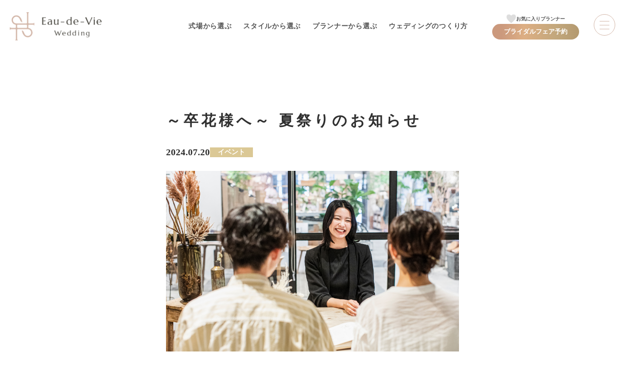

--- FILE ---
content_type: text/html; charset=utf-8
request_url: https://edv-wedding.jp/news/2024-7-20/
body_size: 16009
content:
<!DOCTYPE html><html lang="ja"><head><meta charSet="utf-8"/><link rel="preconnect" href="https://dev.visualwebsiteoptimizer.com"/><meta name="viewport" content="width=device-width, initial-scale=1"/><link rel="preload" href="/_next/static/media/006ceb65b8bac1b6-s.p.woff2" as="font" crossorigin="" type="font/woff2"/><link rel="preload" href="/_next/static/media/00938f2d245f2a08-s.p.woff2" as="font" crossorigin="" type="font/woff2"/><link rel="preload" href="/_next/static/media/01893b57e044a215-s.p.woff2" as="font" crossorigin="" type="font/woff2"/><link rel="preload" href="/_next/static/media/019536f25e7d644e-s.p.woff2" as="font" crossorigin="" type="font/woff2"/><link rel="preload" href="/_next/static/media/02770318cf500196-s.p.woff2" as="font" crossorigin="" type="font/woff2"/><link rel="preload" href="/_next/static/media/04005c74274b364a-s.p.woff2" as="font" crossorigin="" type="font/woff2"/><link rel="preload" href="/_next/static/media/051e203f2155f508-s.p.woff2" as="font" crossorigin="" type="font/woff2"/><link rel="preload" href="/_next/static/media/052bac78a9a07d52-s.p.woff2" as="font" crossorigin="" type="font/woff2"/><link rel="preload" href="/_next/static/media/08497e6238a86747-s.p.woff2" as="font" crossorigin="" type="font/woff2"/><link rel="preload" href="/_next/static/media/08e23886863e4057-s.p.woff2" as="font" crossorigin="" type="font/woff2"/><link rel="preload" href="/_next/static/media/0a2445d3fe07679e-s.p.woff2" as="font" crossorigin="" type="font/woff2"/><link rel="preload" href="/_next/static/media/0aaf0afcd56615d2-s.p.woff2" as="font" crossorigin="" type="font/woff2"/><link rel="preload" href="/_next/static/media/0ab0cda9209d0516-s.p.woff2" as="font" crossorigin="" type="font/woff2"/><link rel="preload" href="/_next/static/media/0ac863f062c6b488-s.p.woff2" as="font" crossorigin="" type="font/woff2"/><link rel="preload" href="/_next/static/media/0bf70eb67302a952-s.p.woff2" as="font" crossorigin="" type="font/woff2"/><link rel="preload" href="/_next/static/media/0e2c082585ed8a07-s.p.woff2" as="font" crossorigin="" type="font/woff2"/><link rel="preload" href="/_next/static/media/0ee2c2b2692b8540-s.p.woff2" as="font" crossorigin="" type="font/woff2"/><link rel="preload" href="/_next/static/media/0fc2809dc1cfcbf0-s.p.woff2" as="font" crossorigin="" type="font/woff2"/><link rel="preload" href="/_next/static/media/0ffecc1d2b3fbe74-s.p.woff2" as="font" crossorigin="" type="font/woff2"/><link rel="preload" href="/_next/static/media/1034baf7e4a8f8fa-s.p.woff2" as="font" crossorigin="" type="font/woff2"/><link rel="preload" href="/_next/static/media/124b00fdcec1728e-s.p.woff2" as="font" crossorigin="" type="font/woff2"/><link rel="preload" href="/_next/static/media/131848e0513d7daa-s.p.woff2" as="font" crossorigin="" type="font/woff2"/><link rel="preload" href="/_next/static/media/13d8a5fe64df2aec-s.p.woff2" as="font" crossorigin="" type="font/woff2"/><link rel="preload" href="/_next/static/media/14c920bee52612c8-s.p.woff2" as="font" crossorigin="" type="font/woff2"/><link rel="preload" href="/_next/static/media/15aec6215f8c00a6-s.p.woff2" as="font" crossorigin="" type="font/woff2"/><link rel="preload" href="/_next/static/media/1610080b1938a7df-s.p.woff2" as="font" crossorigin="" type="font/woff2"/><link rel="preload" href="/_next/static/media/17657f1fc3e4dcfc-s.p.woff2" as="font" crossorigin="" type="font/woff2"/><link rel="preload" href="/_next/static/media/17a48c21694d3f3b-s.p.woff2" as="font" crossorigin="" type="font/woff2"/><link rel="preload" href="/_next/static/media/18104b847c3bf91c-s.p.woff2" as="font" crossorigin="" type="font/woff2"/><link rel="preload" href="/_next/static/media/18c3de32b0a7ab73-s.p.woff2" as="font" crossorigin="" type="font/woff2"/><link rel="preload" href="/_next/static/media/192cc2d223873ef7-s.p.woff2" as="font" crossorigin="" type="font/woff2"/><link rel="preload" href="/_next/static/media/1e107441c0c0cffd-s.p.woff2" as="font" crossorigin="" type="font/woff2"/><link rel="preload" href="/_next/static/media/1ea512c51f687297-s.p.woff2" as="font" crossorigin="" type="font/woff2"/><link rel="preload" href="/_next/static/media/1ec420b7adc4ad8f-s.p.woff2" as="font" crossorigin="" type="font/woff2"/><link rel="preload" href="/_next/static/media/1f10e58ecb4f7c7f-s.p.woff2" as="font" crossorigin="" type="font/woff2"/><link rel="preload" href="/_next/static/media/1ff13b945f4dcd32-s.p.woff2" as="font" crossorigin="" type="font/woff2"/><link rel="preload" href="/_next/static/media/2025f7625d61582a-s.p.woff2" as="font" crossorigin="" type="font/woff2"/><link rel="preload" href="/_next/static/media/2105e03b7e41fd26-s.p.woff2" as="font" crossorigin="" type="font/woff2"/><link rel="preload" href="/_next/static/media/225fda7b4804937a-s.p.woff2" as="font" crossorigin="" type="font/woff2"/><link rel="preload" href="/_next/static/media/23c7e9c6f3f49eb4-s.p.woff2" as="font" crossorigin="" type="font/woff2"/><link rel="preload" href="/_next/static/media/243402fd17937428-s.p.woff2" as="font" crossorigin="" type="font/woff2"/><link rel="preload" href="/_next/static/media/26614ab2cebdba22-s.p.woff2" as="font" crossorigin="" type="font/woff2"/><link rel="preload" href="/_next/static/media/27734d438f6edd06-s.p.woff2" as="font" crossorigin="" type="font/woff2"/><link rel="preload" href="/_next/static/media/28c7418590a01724-s.p.woff2" as="font" crossorigin="" type="font/woff2"/><link rel="preload" href="/_next/static/media/2b21acff8b6599d1-s.p.woff2" as="font" crossorigin="" type="font/woff2"/><link rel="preload" href="/_next/static/media/2c346da318705e63-s.p.woff2" as="font" crossorigin="" type="font/woff2"/><link rel="preload" href="/_next/static/media/2c49d5481e9f0d06-s.p.woff2" as="font" crossorigin="" type="font/woff2"/><link rel="preload" href="/_next/static/media/2d2d2c06016620d7-s.p.woff2" as="font" crossorigin="" type="font/woff2"/><link rel="preload" href="/_next/static/media/2e4059a94af739d0-s.p.woff2" as="font" crossorigin="" type="font/woff2"/><link rel="preload" href="/_next/static/media/2f8d77e0d9b5e67b-s.p.woff2" as="font" crossorigin="" type="font/woff2"/><link rel="preload" href="/_next/static/media/2faf214c1182a8bd-s.p.woff2" as="font" crossorigin="" type="font/woff2"/><link rel="preload" href="/_next/static/media/31398e5c8494edc0-s.p.woff2" as="font" crossorigin="" type="font/woff2"/><link rel="preload" href="/_next/static/media/31f06ef25f83b532-s.p.woff2" as="font" crossorigin="" type="font/woff2"/><link rel="preload" href="/_next/static/media/333b2231d1fc5433-s.p.woff2" as="font" crossorigin="" type="font/woff2"/><link rel="preload" href="/_next/static/media/33fc224b3c425c41-s.p.woff2" as="font" crossorigin="" type="font/woff2"/><link rel="preload" href="/_next/static/media/342982ee5bab4685-s.p.woff2" as="font" crossorigin="" type="font/woff2"/><link rel="preload" href="/_next/static/media/343f03ac81d742df-s.p.woff2" as="font" crossorigin="" type="font/woff2"/><link rel="preload" href="/_next/static/media/34584b64ff38f362-s.p.woff2" as="font" crossorigin="" type="font/woff2"/><link rel="preload" href="/_next/static/media/353f76686c38c56f-s.p.woff2" as="font" crossorigin="" type="font/woff2"/><link rel="preload" href="/_next/static/media/358caeb9acd96205-s.p.woff2" as="font" crossorigin="" type="font/woff2"/><link rel="preload" href="/_next/static/media/368a09d15c8f0c96-s.p.woff2" as="font" crossorigin="" type="font/woff2"/><link rel="preload" href="/_next/static/media/38b3bcb56b47cf7f-s.p.woff2" as="font" crossorigin="" type="font/woff2"/><link rel="preload" href="/_next/static/media/394a92d369fa2541-s.p.woff2" as="font" crossorigin="" type="font/woff2"/><link rel="preload" href="/_next/static/media/3a7df99a7eb95e97-s.p.woff2" as="font" crossorigin="" type="font/woff2"/><link rel="preload" href="/_next/static/media/3c62efcdc0404b58-s.p.woff2" as="font" crossorigin="" type="font/woff2"/><link rel="preload" href="/_next/static/media/3f74fe0cff47a546-s.p.woff2" as="font" crossorigin="" type="font/woff2"/><link rel="preload" href="/_next/static/media/3fb15ec6ce367f4c-s.p.woff2" as="font" crossorigin="" type="font/woff2"/><link rel="preload" href="/_next/static/media/408ab2725df22932-s.p.woff2" as="font" crossorigin="" type="font/woff2"/><link rel="preload" href="/_next/static/media/42d2ea6411c4d323-s.p.woff2" as="font" crossorigin="" type="font/woff2"/><link rel="preload" href="/_next/static/media/455f6b48904aca36-s.p.woff2" as="font" crossorigin="" type="font/woff2"/><link rel="preload" href="/_next/static/media/45ca32469b097ba1-s.p.woff2" as="font" crossorigin="" type="font/woff2"/><link rel="preload" href="/_next/static/media/4606be4cd2c9ec2f-s.p.woff2" as="font" crossorigin="" type="font/woff2"/><link rel="preload" href="/_next/static/media/4616a6aa5a4e0aaf-s.p.woff2" as="font" crossorigin="" type="font/woff2"/><link rel="preload" href="/_next/static/media/469c1d0ab0239e83-s.p.woff2" as="font" crossorigin="" type="font/woff2"/><link rel="preload" href="/_next/static/media/46d37628d1ad30ca-s.p.woff2" as="font" crossorigin="" type="font/woff2"/><link rel="preload" href="/_next/static/media/47ce4842f3e207f0-s.p.woff2" as="font" crossorigin="" type="font/woff2"/><link rel="preload" href="/_next/static/media/48b4037649f09f70-s.p.woff2" as="font" crossorigin="" type="font/woff2"/><link rel="preload" href="/_next/static/media/48f0bbc1425f39b3-s.p.woff2" as="font" crossorigin="" type="font/woff2"/><link rel="preload" href="/_next/static/media/48f347f652c83b68-s.p.woff2" as="font" crossorigin="" type="font/woff2"/><link rel="preload" href="/_next/static/media/49a3d1a09412b061-s.p.woff2" as="font" crossorigin="" type="font/woff2"/><link rel="preload" href="/_next/static/media/49f7c5b9516b63d8-s.p.woff2" as="font" crossorigin="" type="font/woff2"/><link rel="preload" href="/_next/static/media/4a365bbbe9575833-s.p.woff2" as="font" crossorigin="" type="font/woff2"/><link rel="preload" href="/_next/static/media/4b2165a965b34a7e-s.p.woff2" as="font" crossorigin="" type="font/woff2"/><link rel="preload" href="/_next/static/media/4cd79b7da5fc609f-s.p.woff2" as="font" crossorigin="" type="font/woff2"/><link rel="preload" href="/_next/static/media/4dc3f7b49e989de0-s.p.woff2" as="font" crossorigin="" type="font/woff2"/><link rel="preload" href="/_next/static/media/4e0ee4c37b1db669-s.p.woff2" as="font" crossorigin="" type="font/woff2"/><link rel="preload" href="/_next/static/media/4ec4e8d86e78f70d-s.p.woff2" as="font" crossorigin="" type="font/woff2"/><link rel="preload" href="/_next/static/media/524db6fe91627e74-s.p.woff2" as="font" crossorigin="" type="font/woff2"/><link rel="preload" href="/_next/static/media/555fcd6ef621c0d4-s.p.woff2" as="font" crossorigin="" type="font/woff2"/><link rel="preload" href="/_next/static/media/563235e2fb5a6224-s.p.woff2" as="font" crossorigin="" type="font/woff2"/><link rel="preload" href="/_next/static/media/5698301b39cf834c-s.p.woff2" as="font" crossorigin="" type="font/woff2"/><link rel="preload" href="/_next/static/media/59537e32e0b56a9a-s.p.woff2" as="font" crossorigin="" type="font/woff2"/><link rel="preload" href="/_next/static/media/5b0e50af7a6143da-s.p.woff2" as="font" crossorigin="" type="font/woff2"/><link rel="preload" href="/_next/static/media/5b8970cc9a33c7c0-s.p.woff2" as="font" crossorigin="" type="font/woff2"/><link rel="preload" href="/_next/static/media/5f8eda42341932a4-s.p.woff2" as="font" crossorigin="" type="font/woff2"/><link rel="preload" href="/_next/static/media/62e839e3bb7ec240-s.p.woff2" as="font" crossorigin="" type="font/woff2"/><link rel="preload" href="/_next/static/media/634111deb7c9c2a6-s.p.woff2" as="font" crossorigin="" type="font/woff2"/><link rel="preload" href="/_next/static/media/635c33c5699d8335-s.p.woff2" as="font" crossorigin="" type="font/woff2"/><link rel="preload" href="/_next/static/media/63c300ae9cbf1a03-s.p.woff2" as="font" crossorigin="" type="font/woff2"/><link rel="preload" href="/_next/static/media/63c5b29e4084b358-s.p.woff2" as="font" crossorigin="" type="font/woff2"/><link rel="preload" href="/_next/static/media/66ee0b6a39975831-s.p.woff2" as="font" crossorigin="" type="font/woff2"/><link rel="preload" href="/_next/static/media/67aedfa5ec192078-s.p.woff2" as="font" crossorigin="" type="font/woff2"/><link rel="preload" href="/_next/static/media/67e53f3f0e90b374-s.p.woff2" as="font" crossorigin="" type="font/woff2"/><link rel="preload" href="/_next/static/media/6865834e96ecca44-s.p.woff2" as="font" crossorigin="" type="font/woff2"/><link rel="preload" href="/_next/static/media/691d273b68ddab3e-s.p.woff2" as="font" crossorigin="" type="font/woff2"/><link rel="preload" href="/_next/static/media/69e1e3b5ffa17e20-s.p.woff2" as="font" crossorigin="" type="font/woff2"/><link rel="preload" href="/_next/static/media/6ad6630cc31bc27b-s.p.woff2" as="font" crossorigin="" type="font/woff2"/><link rel="preload" href="/_next/static/media/6d52d34a510ae539-s.p.woff2" as="font" crossorigin="" type="font/woff2"/><link rel="preload" href="/_next/static/media/6e75f7d5a59d9157-s.p.woff2" as="font" crossorigin="" type="font/woff2"/><link rel="preload" href="/_next/static/media/6f0296ba71bd416a-s.p.woff2" as="font" crossorigin="" type="font/woff2"/><link rel="preload" href="/_next/static/media/7118b34971daadd5-s.p.woff2" as="font" crossorigin="" type="font/woff2"/><link rel="preload" href="/_next/static/media/72137513cd1c0be6-s.p.woff2" as="font" crossorigin="" type="font/woff2"/><link rel="preload" href="/_next/static/media/73436b1f08dad3b9-s.p.woff2" as="font" crossorigin="" type="font/woff2"/><link rel="preload" href="/_next/static/media/73ea21383f547f14-s.p.woff2" as="font" crossorigin="" type="font/woff2"/><link rel="preload" href="/_next/static/media/741d6fdef8fb6c65-s.p.woff2" as="font" crossorigin="" type="font/woff2"/><link rel="preload" href="/_next/static/media/7440c9ec93d1f7d4-s.p.woff2" as="font" crossorigin="" type="font/woff2"/><link rel="preload" href="/_next/static/media/76242c0708f6821e-s.p.woff2" as="font" crossorigin="" type="font/woff2"/><link rel="preload" href="/_next/static/media/76a9b51f643879b4-s.p.woff2" as="font" crossorigin="" type="font/woff2"/><link rel="preload" href="/_next/static/media/7844e62ead7ca106-s.p.woff2" as="font" crossorigin="" type="font/woff2"/><link rel="preload" href="/_next/static/media/78e9b7c99c786854-s.p.woff2" as="font" crossorigin="" type="font/woff2"/><link rel="preload" href="/_next/static/media/7942b7820b31eba3-s.p.woff2" as="font" crossorigin="" type="font/woff2"/><link rel="preload" href="/_next/static/media/7b921cbb2369b1b0-s.p.woff2" as="font" crossorigin="" type="font/woff2"/><link rel="preload" href="/_next/static/media/7c4583240b903482-s.p.woff2" as="font" crossorigin="" type="font/woff2"/><link rel="preload" href="/_next/static/media/7d17ee8ebb4e0efb-s.p.woff2" as="font" crossorigin="" type="font/woff2"/><link rel="preload" href="/_next/static/media/7d8c926ce776aca9-s.p.woff2" as="font" crossorigin="" type="font/woff2"/><link rel="preload" href="/_next/static/media/7dfd2f860e9882dc-s.p.woff2" as="font" crossorigin="" type="font/woff2"/><link rel="preload" href="/_next/static/media/7e728f72a6eaad33-s.p.woff2" as="font" crossorigin="" type="font/woff2"/><link rel="preload" href="/_next/static/media/81ade9bf363e625a-s.p.woff2" as="font" crossorigin="" type="font/woff2"/><link rel="preload" href="/_next/static/media/824bb9be7f9f2000-s.p.woff2" as="font" crossorigin="" type="font/woff2"/><link rel="preload" href="/_next/static/media/82e5d4e4e11467a0-s.p.woff2" as="font" crossorigin="" type="font/woff2"/><link rel="preload" href="/_next/static/media/843f682a995876de-s.p.woff2" as="font" crossorigin="" type="font/woff2"/><link rel="preload" href="/_next/static/media/86ef142ab804f3fb-s.p.woff2" as="font" crossorigin="" type="font/woff2"/><link rel="preload" href="/_next/static/media/884ca353def95cf1-s.p.woff2" as="font" crossorigin="" type="font/woff2"/><link rel="preload" href="/_next/static/media/89d992fac0a558e7-s.p.woff2" as="font" crossorigin="" type="font/woff2"/><link rel="preload" href="/_next/static/media/8b7cc69976125db8-s.p.woff2" as="font" crossorigin="" type="font/woff2"/><link rel="preload" href="/_next/static/media/8cb7a2ad08413881-s.p.woff2" as="font" crossorigin="" type="font/woff2"/><link rel="preload" href="/_next/static/media/8d764e7b8c46568a-s.p.woff2" as="font" crossorigin="" type="font/woff2"/><link rel="preload" href="/_next/static/media/8ddb23029a0bb0bf-s.p.woff2" as="font" crossorigin="" type="font/woff2"/><link rel="preload" href="/_next/static/media/906231220d01a36d-s.p.woff2" as="font" crossorigin="" type="font/woff2"/><link rel="preload" href="/_next/static/media/90e02308fc35c2e7-s.p.woff2" as="font" crossorigin="" type="font/woff2"/><link rel="preload" href="/_next/static/media/9375f0cbdb771d0f-s.p.woff2" as="font" crossorigin="" type="font/woff2"/><link rel="preload" href="/_next/static/media/9429f94097e13d54-s.p.woff2" as="font" crossorigin="" type="font/woff2"/><link rel="preload" href="/_next/static/media/95600f013a35d011-s.p.woff2" as="font" crossorigin="" type="font/woff2"/><link rel="preload" href="/_next/static/media/95eef4e2f4b997c7-s.p.woff2" as="font" crossorigin="" type="font/woff2"/><link rel="preload" href="/_next/static/media/982b124e9bcd6be6-s.p.woff2" as="font" crossorigin="" type="font/woff2"/><link rel="preload" href="/_next/static/media/987678e79d8594b4-s.p.woff2" as="font" crossorigin="" type="font/woff2"/><link rel="preload" href="/_next/static/media/9a437835447f9628-s.p.woff2" as="font" crossorigin="" type="font/woff2"/><link rel="preload" href="/_next/static/media/9ae49e44684cebd0-s.p.woff2" as="font" crossorigin="" type="font/woff2"/><link rel="preload" href="/_next/static/media/9b702fef0ac00040-s.p.woff2" as="font" crossorigin="" type="font/woff2"/><link rel="preload" href="/_next/static/media/9be1d5265963b566-s.p.woff2" as="font" crossorigin="" type="font/woff2"/><link rel="preload" href="/_next/static/media/9d29b5c23402304b-s.p.woff2" as="font" crossorigin="" type="font/woff2"/><link rel="preload" href="/_next/static/media/9e671acf27ecd2ff-s.p.woff2" as="font" crossorigin="" type="font/woff2"/><link rel="preload" href="/_next/static/media/9faf98e218c329f4-s.p.woff2" as="font" crossorigin="" type="font/woff2"/><link rel="preload" href="/_next/static/media/a225d72a2408eea7-s.p.woff2" as="font" crossorigin="" type="font/woff2"/><link rel="preload" href="/_next/static/media/a324ede92d2cf867-s.p.woff2" as="font" crossorigin="" type="font/woff2"/><link rel="preload" href="/_next/static/media/a3a25b320cc7ee38-s.p.woff2" as="font" crossorigin="" type="font/woff2"/><link rel="preload" href="/_next/static/media/a457853ca56de936-s.p.woff2" as="font" crossorigin="" type="font/woff2"/><link rel="preload" href="/_next/static/media/a5b0f8d7ee049b56-s.p.woff2" as="font" crossorigin="" type="font/woff2"/><link rel="preload" href="/_next/static/media/a82374e0b158c343-s.p.woff2" as="font" crossorigin="" type="font/woff2"/><link rel="preload" href="/_next/static/media/a9410d4dfcea6f6a-s.p.woff2" as="font" crossorigin="" type="font/woff2"/><link rel="preload" href="/_next/static/media/aa686cb3745e570a-s.p.woff2" as="font" crossorigin="" type="font/woff2"/><link rel="preload" href="/_next/static/media/aa8572afcd419592-s.p.woff2" as="font" crossorigin="" type="font/woff2"/><link rel="preload" href="/_next/static/media/ab23b611e3e7a6f0-s.p.woff2" as="font" crossorigin="" type="font/woff2"/><link rel="preload" href="/_next/static/media/ab4f268a22808eb9-s.p.woff2" as="font" crossorigin="" type="font/woff2"/><link rel="preload" href="/_next/static/media/ab984efcbb1689c7-s.p.woff2" as="font" crossorigin="" type="font/woff2"/><link rel="preload" href="/_next/static/media/ac60f9e66852b82c-s.p.woff2" as="font" crossorigin="" type="font/woff2"/><link rel="preload" href="/_next/static/media/ac6437ab2fa3c0d6-s.p.woff2" as="font" crossorigin="" type="font/woff2"/><link rel="preload" href="/_next/static/media/ae482428facf41d8-s.p.woff2" as="font" crossorigin="" type="font/woff2"/><link rel="preload" href="/_next/static/media/af10a880acfb126b-s.p.woff2" as="font" crossorigin="" type="font/woff2"/><link rel="preload" href="/_next/static/media/af114ef8cafa9e8c-s.p.woff2" as="font" crossorigin="" type="font/woff2"/><link rel="preload" href="/_next/static/media/b17fdd8cdca5b5b0-s.p.woff2" as="font" crossorigin="" type="font/woff2"/><link rel="preload" href="/_next/static/media/b28c57164157828c-s.p.woff2" as="font" crossorigin="" type="font/woff2"/><link rel="preload" href="/_next/static/media/b49ed0d09209e721-s.p.woff2" as="font" crossorigin="" type="font/woff2"/><link rel="preload" href="/_next/static/media/b86099786fa51647-s.p.woff2" as="font" crossorigin="" type="font/woff2"/><link rel="preload" href="/_next/static/media/b8f207a5a376c961-s.p.woff2" as="font" crossorigin="" type="font/woff2"/><link rel="preload" href="/_next/static/media/ba2138f0d9bce0a9-s.p.woff2" as="font" crossorigin="" type="font/woff2"/><link rel="preload" href="/_next/static/media/ba9d383bb75edc60-s.p.woff2" as="font" crossorigin="" type="font/woff2"/><link rel="preload" href="/_next/static/media/bc002188624f1f6e-s.p.woff2" as="font" crossorigin="" type="font/woff2"/><link rel="preload" href="/_next/static/media/be30ae61518d28a6-s.p.woff2" as="font" crossorigin="" type="font/woff2"/><link rel="preload" href="/_next/static/media/be5ba9f0c4a04d37-s.p.woff2" as="font" crossorigin="" type="font/woff2"/><link rel="preload" href="/_next/static/media/bee5bcaf1fcdf417-s.p.woff2" as="font" crossorigin="" type="font/woff2"/><link rel="preload" href="/_next/static/media/bf10424ff0f2021b-s.p.woff2" as="font" crossorigin="" type="font/woff2"/><link rel="preload" href="/_next/static/media/bfcdfa8a645cab2f-s.p.woff2" as="font" crossorigin="" type="font/woff2"/><link rel="preload" href="/_next/static/media/c3786d5df07df80f-s.p.woff2" as="font" crossorigin="" type="font/woff2"/><link rel="preload" href="/_next/static/media/c4250770ab8708b6-s.p.woff2" as="font" crossorigin="" type="font/woff2"/><link rel="preload" href="/_next/static/media/c45d2198a1da1505-s.p.woff2" as="font" crossorigin="" type="font/woff2"/><link rel="preload" href="/_next/static/media/c4ab3f505ae2548c-s.p.woff2" as="font" crossorigin="" type="font/woff2"/><link rel="preload" href="/_next/static/media/c5b7d7a91eac7439-s.p.woff2" as="font" crossorigin="" type="font/woff2"/><link rel="preload" href="/_next/static/media/c5ce218edc8d8764-s.p.woff2" as="font" crossorigin="" type="font/woff2"/><link rel="preload" href="/_next/static/media/c6adf089f0e53af1-s.p.woff2" as="font" crossorigin="" type="font/woff2"/><link rel="preload" href="/_next/static/media/c8fda602446cee5f-s.p.woff2" as="font" crossorigin="" type="font/woff2"/><link rel="preload" href="/_next/static/media/c981696e541c0ea3-s.p.woff2" as="font" crossorigin="" type="font/woff2"/><link rel="preload" href="/_next/static/media/ca764657279b188d-s.p.woff2" as="font" crossorigin="" type="font/woff2"/><link rel="preload" href="/_next/static/media/cab4c6bdae6ef478-s.p.woff2" as="font" crossorigin="" type="font/woff2"/><link rel="preload" href="/_next/static/media/cc6d85e0abbf84aa-s.p.woff2" as="font" crossorigin="" type="font/woff2"/><link rel="preload" href="/_next/static/media/cc797616d1f07bb2-s.p.woff2" as="font" crossorigin="" type="font/woff2"/><link rel="preload" href="/_next/static/media/ce4b6282f81c1362-s.p.woff2" as="font" crossorigin="" type="font/woff2"/><link rel="preload" href="/_next/static/media/ce7df2fa0f7a5354-s.p.woff2" as="font" crossorigin="" type="font/woff2"/><link rel="preload" href="/_next/static/media/cec4306aacd73d2f-s.p.woff2" as="font" crossorigin="" type="font/woff2"/><link rel="preload" href="/_next/static/media/cf098c85d627e99c-s.p.woff2" as="font" crossorigin="" type="font/woff2"/><link rel="preload" href="/_next/static/media/d03116bc6096e1a8-s.p.woff2" as="font" crossorigin="" type="font/woff2"/><link rel="preload" href="/_next/static/media/d369a79d824011b3-s.p.woff2" as="font" crossorigin="" type="font/woff2"/><link rel="preload" href="/_next/static/media/d42b92f01a889c5c-s.p.woff2" as="font" crossorigin="" type="font/woff2"/><link rel="preload" href="/_next/static/media/d4f235b27150dc0c-s.p.woff2" as="font" crossorigin="" type="font/woff2"/><link rel="preload" href="/_next/static/media/d7e6fe5bb0b1a8dd-s.p.woff2" as="font" crossorigin="" type="font/woff2"/><link rel="preload" href="/_next/static/media/d96587538bd43d53-s.p.woff2" as="font" crossorigin="" type="font/woff2"/><link rel="preload" href="/_next/static/media/da12290906928a43-s.p.woff2" as="font" crossorigin="" type="font/woff2"/><link rel="preload" href="/_next/static/media/da3dbcf2c51162b6-s.p.woff2" as="font" crossorigin="" type="font/woff2"/><link rel="preload" href="/_next/static/media/db1dfbe378caf63f-s.p.woff2" as="font" crossorigin="" type="font/woff2"/><link rel="preload" href="/_next/static/media/dcad99f63ffbcefb-s.p.woff2" as="font" crossorigin="" type="font/woff2"/><link rel="preload" href="/_next/static/media/dd112eff118be0d1-s.p.woff2" as="font" crossorigin="" type="font/woff2"/><link rel="preload" href="/_next/static/media/de6cce9b48bdae56-s.p.woff2" as="font" crossorigin="" type="font/woff2"/><link rel="preload" href="/_next/static/media/df001deff035603e-s.p.woff2" as="font" crossorigin="" type="font/woff2"/><link rel="preload" href="/_next/static/media/df496cc1d12df7f7-s.p.woff2" as="font" crossorigin="" type="font/woff2"/><link rel="preload" href="/_next/static/media/df7d4e74c7bfa438-s.p.woff2" as="font" crossorigin="" type="font/woff2"/><link rel="preload" href="/_next/static/media/e261fdc2ac0260e5-s.p.woff2" as="font" crossorigin="" type="font/woff2"/><link rel="preload" href="/_next/static/media/e3e828aa25faf20f-s.p.woff2" as="font" crossorigin="" type="font/woff2"/><link rel="preload" href="/_next/static/media/e480980562ec9f93-s.p.woff2" as="font" crossorigin="" type="font/woff2"/><link rel="preload" href="/_next/static/media/e52acebac0317458-s.p.woff2" as="font" crossorigin="" type="font/woff2"/><link rel="preload" href="/_next/static/media/e539264f41f111f4-s.p.woff2" as="font" crossorigin="" type="font/woff2"/><link rel="preload" href="/_next/static/media/e591c6bb2749a03c-s.p.woff2" as="font" crossorigin="" type="font/woff2"/><link rel="preload" href="/_next/static/media/e64820e989d491fe-s.p.woff2" as="font" crossorigin="" type="font/woff2"/><link rel="preload" href="/_next/static/media/e788d7ab42ba7274-s.p.woff2" as="font" crossorigin="" type="font/woff2"/><link rel="preload" href="/_next/static/media/e910ca72934a363a-s.p.woff2" as="font" crossorigin="" type="font/woff2"/><link rel="preload" href="/_next/static/media/e9375cfd891b8d03-s.p.woff2" as="font" crossorigin="" type="font/woff2"/><link rel="preload" href="/_next/static/media/e949344126a1bf66-s.p.woff2" as="font" crossorigin="" type="font/woff2"/><link rel="preload" href="/_next/static/media/e953144ce403698d-s.p.woff2" as="font" crossorigin="" type="font/woff2"/><link rel="preload" href="/_next/static/media/ea526239d73fc888-s.p.woff2" as="font" crossorigin="" type="font/woff2"/><link rel="preload" href="/_next/static/media/eba76a6c9b81c794-s.p.woff2" as="font" crossorigin="" type="font/woff2"/><link rel="preload" href="/_next/static/media/ebd30984b9335ede-s.p.woff2" as="font" crossorigin="" type="font/woff2"/><link rel="preload" href="/_next/static/media/ee601f4302d62dff-s.p.woff2" as="font" crossorigin="" type="font/woff2"/><link rel="preload" href="/_next/static/media/f12bfc908ee8bc01-s.p.woff2" as="font" crossorigin="" type="font/woff2"/><link rel="preload" href="/_next/static/media/f1a79ebede58c6ad-s.p.woff2" as="font" crossorigin="" type="font/woff2"/><link rel="preload" href="/_next/static/media/f1c21ab86e138b97-s.p.woff2" as="font" crossorigin="" type="font/woff2"/><link rel="preload" href="/_next/static/media/f2dba9fbcf2f771b-s.p.woff2" as="font" crossorigin="" type="font/woff2"/><link rel="preload" href="/_next/static/media/f380decbca5132d8-s.p.woff2" as="font" crossorigin="" type="font/woff2"/><link rel="preload" href="/_next/static/media/f3c102a0a89a11c9-s.p.woff2" as="font" crossorigin="" type="font/woff2"/><link rel="preload" href="/_next/static/media/f50e8a03127cf639-s.p.woff2" as="font" crossorigin="" type="font/woff2"/><link rel="preload" href="/_next/static/media/f5d26794ef5de587-s.p.woff2" as="font" crossorigin="" type="font/woff2"/><link rel="preload" href="/_next/static/media/f70bffacfb12eb5a-s.p.woff2" as="font" crossorigin="" type="font/woff2"/><link rel="preload" href="/_next/static/media/f78572f10bfe3506-s.p.woff2" as="font" crossorigin="" type="font/woff2"/><link rel="preload" href="/_next/static/media/f977d94e4b0ebdd2-s.p.woff2" as="font" crossorigin="" type="font/woff2"/><link rel="preload" href="/_next/static/media/f9ee385afcb573b1-s.p.woff2" as="font" crossorigin="" type="font/woff2"/><link rel="preload" href="/_next/static/media/fa9d10f69857592f-s.p.woff2" as="font" crossorigin="" type="font/woff2"/><link rel="preload" href="/_next/static/media/fae6f758701a5b33-s.p.woff2" as="font" crossorigin="" type="font/woff2"/><link rel="preload" href="/_next/static/media/fbd30b4e7276cd5c-s.p.woff2" as="font" crossorigin="" type="font/woff2"/><link rel="preload" href="/_next/static/media/fe6e474b5d96f2d7-s.p.woff2" as="font" crossorigin="" type="font/woff2"/><link rel="preload" href="/_next/static/media/ff7381816bb0cc0b-s.p.woff2" as="font" crossorigin="" type="font/woff2"/><link rel="preload" as="image" imageSrcSet="https://res.cloudinary.com/dmrjfmi4k/image/upload/c_limit,w_377/f_auto/q_auto/v1/header/logo_czyok4.png?_a=BAVAfVBy0 1x, https://res.cloudinary.com/dmrjfmi4k/image/upload/c_limit,w_377/f_auto/q_auto/v1/header/logo_czyok4.png?_a=BAVAfVBy0 2x" fetchPriority="high"/><link rel="stylesheet" href="/_next/static/css/328b88183c6266e3.css" crossorigin="" data-precedence="next"/><link rel="stylesheet" href="/_next/static/css/aa767aaaab1d7884.css" crossorigin="" data-precedence="next"/><link rel="stylesheet" href="/_next/static/css/c34b71921a6081be.css" crossorigin="" data-precedence="next"/><link rel="stylesheet" href="/_next/static/css/6b700cde4fa6f7a7.css" crossorigin="" data-precedence="next"/><link rel="stylesheet" href="/_next/static/css/0468130befe9425e.css" crossorigin="" data-precedence="next"/><link rel="preload" as="script" fetchPriority="low" href="/_next/static/chunks/webpack-e4dfb980f4091048.js" crossorigin=""/><script src="/_next/static/chunks/fd9d1056-98dbd6d8ac8bdbf7.js" async="" crossorigin=""></script><script src="/_next/static/chunks/8069-32d529d3fceee175.js" async="" crossorigin=""></script><script src="/_next/static/chunks/main-app-5c0f9b95fd3d20ef.js" async="" crossorigin=""></script><script src="/_next/static/chunks/f4e5f4e1-348623de8f40f013.js" async=""></script><script src="/_next/static/chunks/8259-1200bfe009c34686.js" async=""></script><script src="/_next/static/chunks/app/layout-105071f5e234b8f0.js" async=""></script><script src="/_next/static/chunks/2349-13e56a1b3c9389a3.js" async=""></script><script src="/_next/static/chunks/8792-50b1785cfb08bb8c.js" async=""></script><script src="/_next/static/chunks/9459-e8b11e53cd244498.js" async=""></script><script src="/_next/static/chunks/2709-eb949d5aee4d40dd.js" async=""></script><script src="/_next/static/chunks/app/news/%5Bslug%5D/page-6b893662d5cf4fdf.js" async=""></script><link rel="preload" href="https://www.googletagmanager.com/gtm.js?id=GTM-TPQFJXDZ" as="script"/><title>卒花様へ～夏祭りのご案内～｜オー・ド・ヴィーグループ</title><meta name="description" content="卒花様へ～夏祭りのご案内～"/><meta property="og:title" content="卒花様へ～夏祭りのご案内～｜オー・ド・ヴィーグループ"/><meta property="og:description" content="卒花様へ～夏祭りのご案内～"/><meta property="og:image" content="https://images.microcms-assets.io/assets/a352120907b3467faa296650644b9452/ef90834ab4ce4c9db8d0917315c43a12/20240330_chapel_02.jpg"/><meta name="twitter:card" content="summary_large_image"/><meta name="twitter:title" content="卒花様へ～夏祭りのご案内～｜オー・ド・ヴィーグループ"/><meta name="twitter:description" content="卒花様へ～夏祭りのご案内～"/><meta name="twitter:image" content="https://images.microcms-assets.io/assets/a352120907b3467faa296650644b9452/ef90834ab4ce4c9db8d0917315c43a12/20240330_chapel_02.jpg"/><link rel="icon" href="/favicon.ico" type="image/x-icon" sizes="16x16"/><meta name="next-size-adjust"/><script id="vwoCode" type="text/javascript">
                window._vwo_code || (function() {
                  var account_id=907250,
                  version=2.1,
                  settings_tolerance=2000,
                  hide_element='body',
                  hide_element_style = 'opacity:0 !important;filter:alpha(opacity=0) !important;background:none !important',
                  /* DO NOT EDIT BELOW THIS LINE */
                  f=false,w=window,d=document,v=d.querySelector('#vwoCode'),cK='_vwo_'+account_id+'_settings',cc={};try{var c=JSON.parse(localStorage.getItem('_vwo_'+account_id+'_config'));cc=c&&typeof c==='object'?c:{}}catch(e){}var stT=cc.stT==='session'?w.sessionStorage:w.localStorage;code={use_existing_jquery:function(){return typeof use_existing_jquery!=='undefined'?use_existing_jquery:undefined},library_tolerance:function(){return typeof library_tolerance!=='undefined'?library_tolerance:undefined},settings_tolerance:function(){return cc.sT||settings_tolerance},hide_element_style:function(){return'{'+(cc.hES||hide_element_style)+'}'},hide_element:function(){if(performance.getEntriesByName('first-contentful-paint')[0]){return''}return typeof cc.hE==='string'?cc.hE:hide_element},getVersion:function(){return version},finish:function(e){if(!f){f=true;var t=d.getElementById('_vis_opt_path_hides');if(t)t.parentNode.removeChild(t);if(e)(new Image).src='https://dev.visualwebsiteoptimizer.com/ee.gif?a='+account_id+e}},finished:function(){return f},addScript:function(e){var t=d.createElement('script');t.type='text/javascript';if(e.src){t.src=e.src}else{t.text=e.text}d.getElementsByTagName('head')[0].appendChild(t)},load:function(e,t){var i=this.getSettings(),n=d.createElement('script'),r=this;t=t||{};if(i){n.textContent=i;d.getElementsByTagName('head')[0].appendChild(n);if(!w.VWO||VWO.caE){stT.removeItem(cK);r.load(e)}}else{var o=new XMLHttpRequest;o.open('GET',e,true);o.withCredentials=!t.dSC;o.responseType=t.responseType||'text';o.onload=function(){if(t.onloadCb){return t.onloadCb(o,e)}if(o.status===200){w._vwo_code.addScript({text:o.responseText})}else{w._vwo_code.finish('&e=loading_failure:'+e)}};o.onerror=function(){if(t.onerrorCb){return t.onerrorCb(e)}w._vwo_code.finish('&e=loading_failure:'+e)};o.send()}},getSettings:function(){try{var e=stT.getItem(cK);if(!e){return}e=JSON.parse(e);if(Date.now()>e.e){stT.removeItem(cK);return}return e.s}catch(e){return}},init:function(){if(d.URL.indexOf('__vwo_disable__')>-1)return;var e=this.settings_tolerance();w._vwo_settings_timer=setTimeout(function(){w._vwo_code.finish();stT.removeItem(cK)},e);var t;if(this.hide_element()!=='body'){t=d.createElement('style');var i=this.hide_element(),n=i?i+this.hide_element_style():'',r=d.getElementsByTagName('head')[0];t.setAttribute('id','_vis_opt_path_hides');v&&t.setAttribute('nonce',v.nonce);t.setAttribute('type','text/css');if(t.styleSheet)t.styleSheet.cssText=n;else t.appendChild(d.createTextNode(n));r.appendChild(t)}else{t=d.getElementsByTagName('head')[0];var n=d.createElement('div');n.style.cssText='z-index: 2147483647 !important;position: fixed !important;left: 0 !important;top: 0 !important;width: 100% !important;height: 100% !important;background: white !important;';n.setAttribute('id','_vis_opt_path_hides');n.classList.add('_vis_hide_layer');t.parentNode.insertBefore(n,t.nextSibling)}var o='https://dev.visualwebsiteoptimizer.com/j.php?a='+account_id+'&u='+encodeURIComponent(d.URL)+'&vn='+version;if(w.location.search.indexOf('_vwo_xhr')!==-1){this.addScript({src:o})}else{this.load(o+'&x=true')}}};w._vwo_code=code;code.init();})();(function(){var i=window;function t(){if(i._vwo_code){var e=t.hidingStyle=document.getElementById('_vis_opt_path_hides')||t.hidingStyle;if(!i._vwo_code.finished()&&!_vwo_code.libExecuted&&(!i.VWO||!VWO.dNR)){if(!document.getElementById('_vis_opt_path_hides')){document.getElementsByTagName('head')[0].appendChild(e)}requestAnimationFrame(t)}}}t()})();
              </script><script src="/_next/static/chunks/polyfills-c67a75d1b6f99dc8.js" crossorigin="" noModule=""></script></head><body class="__variable_904eb8 __variable_0ccb75 __variable_152744 __variable_14aa68 __variable_fd8fb1 __variable_aee877"><header class="sticky top-0 z-50 flex h-22 w-full items-center px-[15px] transition-colors duration-500 md:h-27 lg:z-30 xl:p-0 bg-transparent"><div class="relative mx-auto grid w-full grid-cols-[auto,1fr,auto] items-center gap-4.5 xl:w-base xl:grid-cols-[auto,1fr,auto,auto] xl:items-center xl:gap-7.5"><a href="/"><img alt="オー・ド・ヴィー ウェディング" fetchPriority="high" loading="eager" width="377" height="117" decoding="async" data-nimg="1" class="w-[142px] md:w-[188px]" style="color:transparent" srcSet="https://res.cloudinary.com/dmrjfmi4k/image/upload/c_limit,w_377/f_auto/q_auto/v1/header/logo_czyok4.png?_a=BAVAfVBy0 1x, https://res.cloudinary.com/dmrjfmi4k/image/upload/c_limit,w_377/f_auto/q_auto/v1/header/logo_czyok4.png?_a=BAVAfVBy0 2x" src="https://res.cloudinary.com/dmrjfmi4k/image/upload/c_limit,w_377/f_auto/q_auto/v1/header/logo_czyok4.png?_a=BAVAfVBy0"/></a><nav class="ml-auto hidden xl:block"><ul class="flex items-center gap-4"><li><a class="block p-3 text-sm font-black tracking-wide text-gray-53 transition-opacity duration-300 hover:opacity-60" href="/wedding-hall/">式場から選ぶ</a></li><li><a class="block p-3 text-sm font-black tracking-wide text-gray-53 transition-opacity duration-300 hover:opacity-60" href="/concept/">スタイルから選ぶ</a></li><li><a class="block p-3 text-sm font-black tracking-wide text-gray-53 transition-opacity duration-300 hover:opacity-60" href="/wedding-planner/">プランナーから選ぶ</a></li><li><a class="block p-3 text-sm font-black tracking-wide text-gray-53 transition-opacity duration-300 hover:opacity-60" href="/how-to-create-wedding/">ウェディングのつくり方</a></li></ul></nav><div class="flex flex-col items-end gap-3 xl:ml-2 xl:items-center xl:gap-1.5"><a class="flex items-center gap-1" aria-label="お気に入りプランナー一覧へのリンク" href="/wedding-planner/favorite/"><svg width="23" height="22" viewBox="0 0 23 22" fill="none" xmlns="http://www.w3.org/2000/svg" class="w-6 stroke-1 md:w-5 stroke-light-gray-bd text-transparent md:stroke-white md:text-light-gray-d9"><path d="M16.8795 0.884621C14.9907 0.939497 13.4599 1.67565 12.2315 3.02549C11.8305 3.46614 11.1506 3.46424 10.7404 3.03208C8.89552 1.09208 6.62694 0.373095 4.0642 1.13959C1.59259 1.87917 0.284836 3.74473 0.0658123 6.24693C-0.14362 8.64778 0.69091 10.8079 1.99067 12.8081C4.34877 16.4394 7.66771 19.1412 10.9595 21.8635C11.1705 22.0377 11.7892 22.0314 12.005 21.854C15.0554 19.3407 18.1313 16.848 20.4494 13.5967C21.7604 11.7581 22.6749 9.78644 22.9227 7.5107C23.3271 3.79541 20.6317 0.775348 16.8795 0.884621Z" fill="currentColor" fill-opacity="0.89"></path></svg><span class="hidden text-xxs font-black text-gray-53 md:block">お気に入りプランナー</span></a><a class="relative overflow-hidden rounded-full bg-gradient-btn text-center text-base font-black text-white before:absolute before:inset-0 before:bg-white before:opacity-0 before:transition-opacity before:duration-300 hover:before:opacity-37 hidden h-5.5 w-auto items-center px-4 !text-9 font-black md:flex xl:h-8 xl:px-6 xl:!text-13" href="/fair/">ブライダルフェア予約</a></div><div class="ml-auto self-center"><button class="relative h-11 w-11 rounded-full border border-line bg-white" aria-label="メニューを開閉する"><span class="absolute left-1/2 top-[13px] h-px w-5 -translate-x-1/2 rounded-full bg-line transition duration-300 "></span><span class="absolute left-1/2 top-[21px] h-px w-5 -translate-x-1/2 rounded-full bg-line transition-opacity duration-300 "></span><span class="absolute left-1/2 top-[29px] h-px w-5 -translate-x-1/2 rounded-full bg-line transition duration-300 "></span></button></div></div></header><div class="fixed inset-0 z-40 h-full w-full pointer-events-none"><div class="absolute h-full w-full bg-light-gray-d9 bg-opacity-75 transition-opacity duration-700 opacity-0"></div><div class="absolute right-0 top-0 z-10 h-full w-full max-w-[1300px] overflow-y-auto bg-white bg-nav-sp px-[15px] pb-22 pt-[107px] lg:bg-nav-pc lg:px-[90px] lg:py-16 Nav_nav__EkkmE translate-x-full"><div class="hidden w-full grid-cols-[auto,1fr,auto] items-center gap-4.5 pb-7 pt-6 lg:absolute lg:right-25 lg:top-6 lg:flex lg:w-fit lg:gap-10 lg:py-0"><a class="shrink-0 lg:hidden" href="/"><img alt="オー・ド・ヴィー ウェディング" loading="lazy" width="377" height="117" decoding="async" data-nimg="1" class="w-[142px] md:w-[188px]" style="color:transparent" srcSet="https://res.cloudinary.com/dmrjfmi4k/image/upload/c_limit,w_377/f_auto/q_auto/v1/header/logo_czyok4.png?_a=BAVAfVBy0 1x, https://res.cloudinary.com/dmrjfmi4k/image/upload/c_limit,w_377/f_auto/q_auto/v1/header/logo_czyok4.png?_a=BAVAfVBy0 2x" src="https://res.cloudinary.com/dmrjfmi4k/image/upload/c_limit,w_377/f_auto/q_auto/v1/header/logo_czyok4.png?_a=BAVAfVBy0"/></a><div class="flex shrink-0 flex-col items-end gap-4.5 lg:flex-row lg:items-center lg:gap-5"><a class="flex items-center gap-1" aria-label="お気に入りプランナー一覧へのリンク" href="/wedding-planner/favorite/"><svg width="23" height="22" viewBox="0 0 23 22" fill="none" xmlns="http://www.w3.org/2000/svg" class="w-6 stroke-1 md:w-5 stroke-light-gray-bd text-transparent md:stroke-white md:text-light-gray-d9"><path d="M16.8795 0.884621C14.9907 0.939497 13.4599 1.67565 12.2315 3.02549C11.8305 3.46614 11.1506 3.46424 10.7404 3.03208C8.89552 1.09208 6.62694 0.373095 4.0642 1.13959C1.59259 1.87917 0.284836 3.74473 0.0658123 6.24693C-0.14362 8.64778 0.69091 10.8079 1.99067 12.8081C4.34877 16.4394 7.66771 19.1412 10.9595 21.8635C11.1705 22.0377 11.7892 22.0314 12.005 21.854C15.0554 19.3407 18.1313 16.848 20.4494 13.5967C21.7604 11.7581 22.6749 9.78644 22.9227 7.5107C23.3271 3.79541 20.6317 0.775348 16.8795 0.884621Z" fill="currentColor" fill-opacity="0.89"></path></svg><span class="hidden text-xxs font-black text-gray-53 md:block">お気に入りプランナー</span></a><a class="relative overflow-hidden rounded-full bg-gradient-btn text-center text-base font-black text-white before:absolute before:inset-0 before:bg-white before:opacity-0 before:transition-opacity before:duration-300 hover:before:opacity-37 w-auto px-6 !text-13 font-bold leading-8 tracking-wider shadow-btn" href="/fair/">ブライダルフェア予約</a></div><div class="self-center"><button class="relative h-11 w-11 rounded-full border border-line bg-white lg:h-[58px] lg:w-[58px]" aria-label="メニューを閉じる"><span class="absolute left-1/2 top-[21px] h-px w-6 -translate-x-1/2 rotate-45 rounded-full bg-line transition duration-300 lg:top-7 lg:w-8"></span><span class="absolute left-1/2 top-[21px] h-px w-6 -translate-x-1/2 -rotate-45 rounded-full bg-line transition duration-300 lg:top-7 lg:w-8"></span></button></div></div></div></div><main><div class="relative z-1 overflow-hidden"><div class="absolute -z-[1] aspect-square -right-2 -top-[85vw] w-[99.2vw] max-w-[43rem] md:-right-56 md:-top-6 md:w-[48vw] GradationBg_animated__JsVUB"></div><div class="absolute -z-[1] aspect-square -left-28 top-[50.9vw] w-[99.2vw] max-w-[40rem] md:-left-[12.5rem] md:top-[8.75rem] md:w-[45vw] GradationBg_animated__JsVUB"></div><div class="absolute -z-[1] aspect-square -right-[11rem] top-[214.1vw] w-[101.9vw] max-w-[50.5rem] md:-right-[8rem] md:top-[58.5rem] md:w-[57vw] GradationBg_animated__JsVUB"></div><div class="absolute -z-[1] aspect-square -left-[11rem] top-[493vw] w-[99.2vw] max-w-[50.5rem] md:-left-14 md:top-[95rem] md:w-[57vw] GradationBg_animated__JsVUB"></div><div class="absolute -z-[1] aspect-square -right-28 top-[656.2vw] w-[101.9vw] md:hidden GradationBg_animated__JsVUB"></div><div class="absolute -z-[1] aspect-square -left-[11rem] top-[859.2vw] w-[99.2vw] max-w-[50.5rem] md:-left-[25rem] md:top-[154rem] md:w-[57vw] GradationBg_animated__JsVUB"></div><div class="mx-auto w-lg max-w-[600px] pb-20 pt-4 text-gray-30 md:py-28"><h1 class="mb-6 font-shippori text-21 font-semibold leading-[1.6] tracking-[0.2em] md:text-30 md:leading-[1.8]">～卒花様へ～  夏祭りのお知らせ</h1><div class="mb-6 flex items-center gap-5"><time dateTime="2024-07-20" class="text-sm font-semibold md:text-[19px] md:leading-7">2024.07.20</time><span class="inline-block px-4 text-center text-xs font-semibold leading-5 text-white md:text-sm" style="background-color:#DBC895">イベント</span></div><div class="NewsId_content__k6HQ6"><p><p><img src="https://images.microcms-assets.io/assets/a352120907b3467faa296650644b9452/8f5a3ca1db30426cadc62d3a3fcf5f6e/20220524_MM_0082.jpg" alt="20220524_MM_0082.jpg"></p>
<p>※こちらは卒花様専用イベントのご案内でございます。</p>
<p>オー・ド・ヴィーウェディンググループにてご結婚式を挙げて頂いたお二人へ、<br>
「夏祭り」と題し、日頃の感謝を込めた「感謝祭」を開催いたします。<br>
ご夫婦でも、お子様とご一緒でも、皆様にお楽しみいただける企画を各店で計画しております。</p>
<p>日時・開催店舗は下記の通りです。（時間詳細はフォーム内へ）<br>
ご希望の店舗の予約フォームよりご予約をお待ちしております。<br>
※アルバム初回購入代金としてお一組様￥2000頂戴しております。</p>
<p>【オペラのお客様】<br>
8/14（水）　＠オペラ<br>
<a href="https://x.gd/Xn7FZ">https://x.gd/Xn7FZ</a><br>
TEL：080-3094-0492</p>
<p>【ラポール・モアチェモアチェ・メゾンエイトのお客様】<br>
8/14（水）　＠メゾンエイト<br>
<a href="https://x.gd/SVI5O">https://x.gd/SVI5O</a><br>
TEL：080-3125-5158</p>
<p>【メディーのお客様】<br>
8/14（水）　＠メディー<br>
<a href="https://x.gd/QUWMG">https://x.gd/QUWMG</a><br>
TEL：080-3865-6561</p>
<p>【ル・タンブル・タワーホテルナゴヤのお客様】<br>
8/15（木）　＠タワーホテル<br>
<a href="https://x.gd/TUaFn">https://x.gd/TUaFn</a><br>
TEL：052-950-5057</p>
<p>ご不明点がありましたら各店へお問い合わせくださいませ。</p>
</p></div><div class="mt-12"><a class="mx-auto block w-[182px] rounded-full border-[1.5px] border-btn bg-white text-center text-13 font-black leading-10 text-btn transition-opacity hover:opacity-60" href="/news/">一覧に戻る</a></div></div></div></main><footer class="relative bg-footer-sp px-4 pb-5 text-gray-53 md:bg-footer-pc2 md:px-0"><div class="absolute inset-0 h-full w-full bg-footer-pc1"></div><div class="relative mx-auto md:w-base md:max-w-screen-xl"><ul class="flex flex-wrap gap-x-[1em] pt-4 text-xs font-bold leading-[22px]"><li class="flex gap-x-[1em] after:content-[&#x27;/&#x27;]"><a class="block hover:opacity-70 duration-200" href="/">ホーム</a></li><li class="flex gap-x-[1em] after:content-[&#x27;/&#x27;]"><a class="block hover:opacity-70 duration-200" href="/news/">ニュース</a></li><li class="flex gap-x-[1em] "><span>～卒花様へ～  夏祭りのお知らせ</span></li></ul><div class="pt-8 text-13 font-black leading-none md:pt-9 md:text-sm"><div class="md:flex md:items-start md:justify-between md:gap-12"><a class="mb-10 block w-[198px] duration-200 md:w-1/5 md:hover:opacity-70" href="/"><img alt="オー・ド・ヴィー ウェディング" loading="lazy" width="377" height="117" decoding="async" data-nimg="1" style="color:transparent" srcSet="https://res.cloudinary.com/dmrjfmi4k/image/upload/c_limit,w_377/f_auto/q_auto/v1/header/logo_czyok4?_a=BAVAfVBy0 1x, https://res.cloudinary.com/dmrjfmi4k/image/upload/c_limit,w_377/f_auto/q_auto/v1/header/logo_czyok4?_a=BAVAfVBy0 2x" src="https://res.cloudinary.com/dmrjfmi4k/image/upload/c_limit,w_377/f_auto/q_auto/v1/header/logo_czyok4?_a=BAVAfVBy0"/></a><ul class="mb-10 flex flex-col gap-6 md:mb-8 md:grid md:grid-cols-2 md:gap-x-19 md:gap-y-8 lg:grid-cols-[repeat(4,auto)] lg:gap-x-9 xl:gap-x-19"><li><div class="flex flex-col gap-5"><p class="border-b border-line text-15 tracking-wide md:border-none md:py-0 md:text-base pb-5">式場から選ぶ</p><ul class="flex flex-col gap-6"><li><a class="duration-200 md:hover:opacity-70" href="/wedding-hall/the-tower-hotel-nagoya/">ザ タワーホテル 名古屋</a></li><li><a class="duration-200 md:hover:opacity-70" href="/wedding-hall/maison8/">メゾンエイト</a></li><li><a class="duration-200 md:hover:opacity-70" href="/wedding-hall/the-opera/">オペラ</a></li><li><a class="duration-200 md:hover:opacity-70" href="/wedding-hall/medi/">メディー</a></li><li><a class="flex items-center justify-end gap-1 tracking-wide duration-200 md:hover:opacity-70" href="/wedding-hall/">一覧を見る<img alt="" loading="lazy" width="15" height="24" decoding="async" data-nimg="1" class="w-2" style="color:transparent" srcSet="https://res.cloudinary.com/dmrjfmi4k/image/upload/c_limit,w_15/f_auto/q_auto/v1/header/arrow-right_fx1amu?_a=BAVAfVBy0 1x, https://res.cloudinary.com/dmrjfmi4k/image/upload/c_limit,w_15/f_auto/q_auto/v1/header/arrow-right_fx1amu?_a=BAVAfVBy0 2x" src="https://res.cloudinary.com/dmrjfmi4k/image/upload/c_limit,w_15/f_auto/q_auto/v1/header/arrow-right_fx1amu?_a=BAVAfVBy0"/></a></li></ul></div></li><li><div class="flex flex-col gap-5"><p class="border-b border-line text-15 tracking-wide md:border-none md:py-0 md:text-base pb-5">スタイルから選ぶ</p><ul class="flex flex-col gap-6"><li><a class="duration-200 md:hover:opacity-70" href="/concept/romantic-view/">絶景<!-- -->ウェディング</a></li><li><a class="duration-200 md:hover:opacity-70" href="/concept/garden/">ガーデン<!-- -->ウェディング</a></li><li><a class="duration-200 md:hover:opacity-70" href="/concept/premium-stay/">プレミアムステイ<!-- -->ウェディング</a></li><li><a class="duration-200 md:hover:opacity-70" href="/concept/restaurant/">レストラン<!-- -->ウェディング</a></li><li><a class="duration-200 md:hover:opacity-70" href="/concept/family/">少人数<!-- -->ウェディング</a></li><li><a class="duration-200 md:hover:opacity-70" href="/concept/after-party/">1.5次会</a></li><li><a class="flex items-center justify-end gap-1 tracking-wide duration-200 md:hover:opacity-70" href="/concept/">一覧を見る<img alt="" loading="lazy" width="15" height="24" decoding="async" data-nimg="1" class="w-2" style="color:transparent" srcSet="https://res.cloudinary.com/dmrjfmi4k/image/upload/c_limit,w_15/f_auto/q_auto/v1/header/arrow-right_fx1amu?_a=BAVAfVBy0 1x, https://res.cloudinary.com/dmrjfmi4k/image/upload/c_limit,w_15/f_auto/q_auto/v1/header/arrow-right_fx1amu?_a=BAVAfVBy0 2x" src="https://res.cloudinary.com/dmrjfmi4k/image/upload/c_limit,w_15/f_auto/q_auto/v1/header/arrow-right_fx1amu?_a=BAVAfVBy0"/></a></li></ul></div></li><li><div class="flex flex-col gap-5"><p class="border-b border-line text-15 tracking-wide md:border-none md:py-0 md:text-base pb-5">プランナーから選ぶ</p><ul class="flex flex-col gap-6"><li><a class="duration-200 md:hover:opacity-70" href="/wedding-planner/006/">富永 遥香<!-- -->のエピソード</a></li><li><a class="duration-200 md:hover:opacity-70" href="/wedding-planner/005/">増田 繁紀<!-- -->のエピソード</a></li><li><a class="duration-200 md:hover:opacity-70" href="/wedding-planner/008/">遠藤 見佳<!-- -->のエピソード</a></li><li><a class="duration-200 md:hover:opacity-70" href="/wedding-planner/007/">田中 茉望<!-- -->のエピソード</a></li><li><a class="flex items-center justify-end gap-1 tracking-wide duration-200 md:hover:opacity-70" href="/wedding-planner/">一覧を見る<img alt="" loading="lazy" width="15" height="24" decoding="async" data-nimg="1" class="w-2" style="color:transparent" srcSet="https://res.cloudinary.com/dmrjfmi4k/image/upload/c_limit,w_15/f_auto/q_auto/v1/header/arrow-right_fx1amu?_a=BAVAfVBy0 1x, https://res.cloudinary.com/dmrjfmi4k/image/upload/c_limit,w_15/f_auto/q_auto/v1/header/arrow-right_fx1amu?_a=BAVAfVBy0 2x" src="https://res.cloudinary.com/dmrjfmi4k/image/upload/c_limit,w_15/f_auto/q_auto/v1/header/arrow-right_fx1amu?_a=BAVAfVBy0"/></a></li></ul></div></li><li><ul class="md:flex md:flex-col md:gap-5"><li class="border-b border-line first:border-t md:border-none"><a class="block py-4.5 text-15 leading-none tracking-wide duration-200 md:py-0 md:text-base md:hover:opacity-70" href="/how-to-create-wedding/">ウェディングのつくり方</a></li><li class="border-b border-line first:border-t md:border-none"><a class="block py-4.5 text-15 leading-none tracking-wide duration-200 md:py-0 md:text-base md:hover:opacity-70" href="/how-to-create-wedding/order-made-wedding/">オーダーメイドウェディング</a></li><li class="border-b border-line first:border-t md:border-none"><a class="block py-4.5 text-15 leading-none tracking-wide duration-200 md:py-0 md:text-base md:hover:opacity-70" href="/how-to-create-wedding/original-menu/">オリジナルメニュー</a></li><li class="border-b border-line first:border-t md:border-none"><a class="block py-4.5 text-15 leading-none tracking-wide duration-200 md:py-0 md:text-base md:hover:opacity-70" href="/fair/">ブライダルフェア</a></li><li class="border-b border-line first:border-t md:border-none"><a class="block py-4.5 text-15 leading-none tracking-wide duration-200 md:py-0 md:text-base md:hover:opacity-70" href="/taipa-wedding/">タイパ婚</a></li><li class="border-b border-line first:border-t md:border-none"><a class="block py-4.5 text-15 leading-none tracking-wide duration-200 md:py-0 md:text-base md:hover:opacity-70" href="/hanayome-shindan/">花嫁パーソナリティー診断</a></li><li><div class="flex flex-col gap-5"><p class="border-b border-line text-15 tracking-wide md:border-none md:py-0 md:text-base py-4.5 leading-none">会社情報</p><ul class="flex flex-col gap-6"><li><a class="duration-200 md:hover:opacity-70 " href="/outline/">・<!-- -->会社概要</a></li><li><a class="duration-200 md:hover:opacity-70 " href="/miwatsurudo/">・<!-- -->三羽鶴堂</a></li><li><a class="duration-200 md:hover:opacity-70 " href="/news/">・<!-- -->ニュース</a></li><li><a class="duration-200 md:hover:opacity-70 " href="/contact/">・<!-- -->お問い合わせ</a></li><li><a class="duration-200 md:hover:opacity-70 md:hidden" href="/privacy/">・<!-- -->プライバシーポリシー</a></li><li><a class="duration-200 md:hover:opacity-70 md:hidden" href="/customer-harassment-policy/">・<!-- -->カスタマーハラスメントポリシー</a></li></ul></div></li></ul></li></ul></div><p class="text-center font-bold md:text-left md:text-base">2024 © Eau-de-Vie Inc. All Rights Reserved.</p><div class="absolute bottom-0 right-0 hidden transition-opacity duration-300 lg:flex lg:gap-6"><a class="md:hover:opacity-70" href="/privacy/">プライバシーポリシー</a><a class="md:hover:opacity-70" href="/customer-harassment-policy/">カスタマーハラスメントポリシー</a></div></div></div></footer><div class="fixed bottom-0 left-0 z-10 grid w-full grid-cols-2 items-center justify-center gap-1 bg-light-gray-e8 bg-opacity-70 px-1 py-3 duration-500 md:hidden pointer-events-none opacity-0"><a id="sp_fixed-cta_left" class="block w-full gap-1 rounded bg-pink-f0 px-1 py-3 text-center" href="/form/wedding-planner/"><span class="text-13 font-bold tracking-wide text-white">オンラインで<span class="text-15 tracking-wide">無料相談</span>する</span></a><a id="sp_fixed-cta_right" class="block rounded bg-pink-ee px-1 py-3 text-center" href="/fair/"><span class="text-15 font-bold tracking-wider text-white">フェア一覧を見る</span></a></div><script src="/_next/static/chunks/webpack-e4dfb980f4091048.js" crossorigin="" async=""></script><script>(self.__next_f=self.__next_f||[]).push([0]);self.__next_f.push([2,null])</script><script>self.__next_f.push([1,"1:HL[\"/_next/static/media/006ceb65b8bac1b6-s.p.woff2\",\"font\",{\"crossOrigin\":\"\",\"type\":\"font/woff2\"}]\n2:HL[\"/_next/static/media/00938f2d245f2a08-s.p.woff2\",\"font\",{\"crossOrigin\":\"\",\"type\":\"font/woff2\"}]\n3:HL[\"/_next/static/media/01893b57e044a215-s.p.woff2\",\"font\",{\"crossOrigin\":\"\",\"type\":\"font/woff2\"}]\n4:HL[\"/_next/static/media/019536f25e7d644e-s.p.woff2\",\"font\",{\"crossOrigin\":\"\",\"type\":\"font/woff2\"}]\n5:HL[\"/_next/static/media/02770318cf500196-s.p.woff2\",\"font\",{\"crossOrigin\":\"\",\"type\":\"font/woff2\"}]\n6:HL[\"/"])</script><script>self.__next_f.push([1,"_next/static/media/04005c74274b364a-s.p.woff2\",\"font\",{\"crossOrigin\":\"\",\"type\":\"font/woff2\"}]\n7:HL[\"/_next/static/media/051e203f2155f508-s.p.woff2\",\"font\",{\"crossOrigin\":\"\",\"type\":\"font/woff2\"}]\n8:HL[\"/_next/static/media/052bac78a9a07d52-s.p.woff2\",\"font\",{\"crossOrigin\":\"\",\"type\":\"font/woff2\"}]\n9:HL[\"/_next/static/media/08497e6238a86747-s.p.woff2\",\"font\",{\"crossOrigin\":\"\",\"type\":\"font/woff2\"}]\na:HL[\"/_next/static/media/08e23886863e4057-s.p.woff2\",\"font\",{\"crossOrigin\":\"\",\"type\":\"font/woff2\"}]\nb:HL[\"/_next/s"])</script><script>self.__next_f.push([1,"tatic/media/0a2445d3fe07679e-s.p.woff2\",\"font\",{\"crossOrigin\":\"\",\"type\":\"font/woff2\"}]\nc:HL[\"/_next/static/media/0aaf0afcd56615d2-s.p.woff2\",\"font\",{\"crossOrigin\":\"\",\"type\":\"font/woff2\"}]\nd:HL[\"/_next/static/media/0ab0cda9209d0516-s.p.woff2\",\"font\",{\"crossOrigin\":\"\",\"type\":\"font/woff2\"}]\ne:HL[\"/_next/static/media/0ac863f062c6b488-s.p.woff2\",\"font\",{\"crossOrigin\":\"\",\"type\":\"font/woff2\"}]\nf:HL[\"/_next/static/media/0bf70eb67302a952-s.p.woff2\",\"font\",{\"crossOrigin\":\"\",\"type\":\"font/woff2\"}]\n10:HL[\"/_next/static/"])</script><script>self.__next_f.push([1,"media/0e2c082585ed8a07-s.p.woff2\",\"font\",{\"crossOrigin\":\"\",\"type\":\"font/woff2\"}]\n11:HL[\"/_next/static/media/0ee2c2b2692b8540-s.p.woff2\",\"font\",{\"crossOrigin\":\"\",\"type\":\"font/woff2\"}]\n12:HL[\"/_next/static/media/0fc2809dc1cfcbf0-s.p.woff2\",\"font\",{\"crossOrigin\":\"\",\"type\":\"font/woff2\"}]\n13:HL[\"/_next/static/media/0ffecc1d2b3fbe74-s.p.woff2\",\"font\",{\"crossOrigin\":\"\",\"type\":\"font/woff2\"}]\n14:HL[\"/_next/static/media/1034baf7e4a8f8fa-s.p.woff2\",\"font\",{\"crossOrigin\":\"\",\"type\":\"font/woff2\"}]\n15:HL[\"/_next/static/me"])</script><script>self.__next_f.push([1,"dia/124b00fdcec1728e-s.p.woff2\",\"font\",{\"crossOrigin\":\"\",\"type\":\"font/woff2\"}]\n16:HL[\"/_next/static/media/131848e0513d7daa-s.p.woff2\",\"font\",{\"crossOrigin\":\"\",\"type\":\"font/woff2\"}]\n17:HL[\"/_next/static/media/13d8a5fe64df2aec-s.p.woff2\",\"font\",{\"crossOrigin\":\"\",\"type\":\"font/woff2\"}]\n18:HL[\"/_next/static/media/14c920bee52612c8-s.p.woff2\",\"font\",{\"crossOrigin\":\"\",\"type\":\"font/woff2\"}]\n19:HL[\"/_next/static/media/15aec6215f8c00a6-s.p.woff2\",\"font\",{\"crossOrigin\":\"\",\"type\":\"font/woff2\"}]\n1a:HL[\"/_next/static/medi"])</script><script>self.__next_f.push([1,"a/1610080b1938a7df-s.p.woff2\",\"font\",{\"crossOrigin\":\"\",\"type\":\"font/woff2\"}]\n1b:HL[\"/_next/static/media/17657f1fc3e4dcfc-s.p.woff2\",\"font\",{\"crossOrigin\":\"\",\"type\":\"font/woff2\"}]\n1c:HL[\"/_next/static/media/17a48c21694d3f3b-s.p.woff2\",\"font\",{\"crossOrigin\":\"\",\"type\":\"font/woff2\"}]\n1d:HL[\"/_next/static/media/18104b847c3bf91c-s.p.woff2\",\"font\",{\"crossOrigin\":\"\",\"type\":\"font/woff2\"}]\n1e:HL[\"/_next/static/media/18c3de32b0a7ab73-s.p.woff2\",\"font\",{\"crossOrigin\":\"\",\"type\":\"font/woff2\"}]\n1f:HL[\"/_next/static/media/"])</script><script>self.__next_f.push([1,"192cc2d223873ef7-s.p.woff2\",\"font\",{\"crossOrigin\":\"\",\"type\":\"font/woff2\"}]\n20:HL[\"/_next/static/media/1e107441c0c0cffd-s.p.woff2\",\"font\",{\"crossOrigin\":\"\",\"type\":\"font/woff2\"}]\n21:HL[\"/_next/static/media/1ea512c51f687297-s.p.woff2\",\"font\",{\"crossOrigin\":\"\",\"type\":\"font/woff2\"}]\n22:HL[\"/_next/static/media/1ec420b7adc4ad8f-s.p.woff2\",\"font\",{\"crossOrigin\":\"\",\"type\":\"font/woff2\"}]\n23:HL[\"/_next/static/media/1f10e58ecb4f7c7f-s.p.woff2\",\"font\",{\"crossOrigin\":\"\",\"type\":\"font/woff2\"}]\n24:HL[\"/_next/static/media/1f"])</script><script>self.__next_f.push([1,"f13b945f4dcd32-s.p.woff2\",\"font\",{\"crossOrigin\":\"\",\"type\":\"font/woff2\"}]\n25:HL[\"/_next/static/media/2025f7625d61582a-s.p.woff2\",\"font\",{\"crossOrigin\":\"\",\"type\":\"font/woff2\"}]\n26:HL[\"/_next/static/media/2105e03b7e41fd26-s.p.woff2\",\"font\",{\"crossOrigin\":\"\",\"type\":\"font/woff2\"}]\n27:HL[\"/_next/static/media/225fda7b4804937a-s.p.woff2\",\"font\",{\"crossOrigin\":\"\",\"type\":\"font/woff2\"}]\n28:HL[\"/_next/static/media/23c7e9c6f3f49eb4-s.p.woff2\",\"font\",{\"crossOrigin\":\"\",\"type\":\"font/woff2\"}]\n29:HL[\"/_next/static/media/2434"])</script><script>self.__next_f.push([1,"02fd17937428-s.p.woff2\",\"font\",{\"crossOrigin\":\"\",\"type\":\"font/woff2\"}]\n2a:HL[\"/_next/static/media/26614ab2cebdba22-s.p.woff2\",\"font\",{\"crossOrigin\":\"\",\"type\":\"font/woff2\"}]\n2b:HL[\"/_next/static/media/27734d438f6edd06-s.p.woff2\",\"font\",{\"crossOrigin\":\"\",\"type\":\"font/woff2\"}]\n2c:HL[\"/_next/static/media/28c7418590a01724-s.p.woff2\",\"font\",{\"crossOrigin\":\"\",\"type\":\"font/woff2\"}]\n2d:HL[\"/_next/static/media/2b21acff8b6599d1-s.p.woff2\",\"font\",{\"crossOrigin\":\"\",\"type\":\"font/woff2\"}]\n2e:HL[\"/_next/static/media/2c346d"])</script><script>self.__next_f.push([1,"a318705e63-s.p.woff2\",\"font\",{\"crossOrigin\":\"\",\"type\":\"font/woff2\"}]\n2f:HL[\"/_next/static/media/2c49d5481e9f0d06-s.p.woff2\",\"font\",{\"crossOrigin\":\"\",\"type\":\"font/woff2\"}]\n30:HL[\"/_next/static/media/2d2d2c06016620d7-s.p.woff2\",\"font\",{\"crossOrigin\":\"\",\"type\":\"font/woff2\"}]\n31:HL[\"/_next/static/media/2e4059a94af739d0-s.p.woff2\",\"font\",{\"crossOrigin\":\"\",\"type\":\"font/woff2\"}]\n32:HL[\"/_next/static/media/2f8d77e0d9b5e67b-s.p.woff2\",\"font\",{\"crossOrigin\":\"\",\"type\":\"font/woff2\"}]\n33:HL[\"/_next/static/media/2faf214c"])</script><script>self.__next_f.push([1,"1182a8bd-s.p.woff2\",\"font\",{\"crossOrigin\":\"\",\"type\":\"font/woff2\"}]\n34:HL[\"/_next/static/media/31398e5c8494edc0-s.p.woff2\",\"font\",{\"crossOrigin\":\"\",\"type\":\"font/woff2\"}]\n35:HL[\"/_next/static/media/31f06ef25f83b532-s.p.woff2\",\"font\",{\"crossOrigin\":\"\",\"type\":\"font/woff2\"}]\n36:HL[\"/_next/static/media/333b2231d1fc5433-s.p.woff2\",\"font\",{\"crossOrigin\":\"\",\"type\":\"font/woff2\"}]\n37:HL[\"/_next/static/media/33fc224b3c425c41-s.p.woff2\",\"font\",{\"crossOrigin\":\"\",\"type\":\"font/woff2\"}]\n38:HL[\"/_next/static/media/342982ee5b"])</script><script>self.__next_f.push([1,"ab4685-s.p.woff2\",\"font\",{\"crossOrigin\":\"\",\"type\":\"font/woff2\"}]\n39:HL[\"/_next/static/media/343f03ac81d742df-s.p.woff2\",\"font\",{\"crossOrigin\":\"\",\"type\":\"font/woff2\"}]\n3a:HL[\"/_next/static/media/34584b64ff38f362-s.p.woff2\",\"font\",{\"crossOrigin\":\"\",\"type\":\"font/woff2\"}]\n3b:HL[\"/_next/static/media/353f76686c38c56f-s.p.woff2\",\"font\",{\"crossOrigin\":\"\",\"type\":\"font/woff2\"}]\n3c:HL[\"/_next/static/media/358caeb9acd96205-s.p.woff2\",\"font\",{\"crossOrigin\":\"\",\"type\":\"font/woff2\"}]\n3d:HL[\"/_next/static/media/368a09d15c8f"])</script><script>self.__next_f.push([1,"0c96-s.p.woff2\",\"font\",{\"crossOrigin\":\"\",\"type\":\"font/woff2\"}]\n3e:HL[\"/_next/static/media/38b3bcb56b47cf7f-s.p.woff2\",\"font\",{\"crossOrigin\":\"\",\"type\":\"font/woff2\"}]\n3f:HL[\"/_next/static/media/394a92d369fa2541-s.p.woff2\",\"font\",{\"crossOrigin\":\"\",\"type\":\"font/woff2\"}]\n40:HL[\"/_next/static/media/3a7df99a7eb95e97-s.p.woff2\",\"font\",{\"crossOrigin\":\"\",\"type\":\"font/woff2\"}]\n41:HL[\"/_next/static/media/3c62efcdc0404b58-s.p.woff2\",\"font\",{\"crossOrigin\":\"\",\"type\":\"font/woff2\"}]\n42:HL[\"/_next/static/media/3f74fe0cff47a5"])</script><script>self.__next_f.push([1,"46-s.p.woff2\",\"font\",{\"crossOrigin\":\"\",\"type\":\"font/woff2\"}]\n43:HL[\"/_next/static/media/3fb15ec6ce367f4c-s.p.woff2\",\"font\",{\"crossOrigin\":\"\",\"type\":\"font/woff2\"}]\n44:HL[\"/_next/static/media/408ab2725df22932-s.p.woff2\",\"font\",{\"crossOrigin\":\"\",\"type\":\"font/woff2\"}]\n45:HL[\"/_next/static/media/42d2ea6411c4d323-s.p.woff2\",\"font\",{\"crossOrigin\":\"\",\"type\":\"font/woff2\"}]\n46:HL[\"/_next/static/media/455f6b48904aca36-s.p.woff2\",\"font\",{\"crossOrigin\":\"\",\"type\":\"font/woff2\"}]\n47:HL[\"/_next/static/media/45ca32469b097ba1"])</script><script>self.__next_f.push([1,"-s.p.woff2\",\"font\",{\"crossOrigin\":\"\",\"type\":\"font/woff2\"}]\n48:HL[\"/_next/static/media/4606be4cd2c9ec2f-s.p.woff2\",\"font\",{\"crossOrigin\":\"\",\"type\":\"font/woff2\"}]\n49:HL[\"/_next/static/media/4616a6aa5a4e0aaf-s.p.woff2\",\"font\",{\"crossOrigin\":\"\",\"type\":\"font/woff2\"}]\n4a:HL[\"/_next/static/media/469c1d0ab0239e83-s.p.woff2\",\"font\",{\"crossOrigin\":\"\",\"type\":\"font/woff2\"}]\n4b:HL[\"/_next/static/media/46d37628d1ad30ca-s.p.woff2\",\"font\",{\"crossOrigin\":\"\",\"type\":\"font/woff2\"}]\n4c:HL[\"/_next/static/media/47ce4842f3e207f0-s"])</script><script>self.__next_f.push([1,".p.woff2\",\"font\",{\"crossOrigin\":\"\",\"type\":\"font/woff2\"}]\n4d:HL[\"/_next/static/media/48b4037649f09f70-s.p.woff2\",\"font\",{\"crossOrigin\":\"\",\"type\":\"font/woff2\"}]\n4e:HL[\"/_next/static/media/48f0bbc1425f39b3-s.p.woff2\",\"font\",{\"crossOrigin\":\"\",\"type\":\"font/woff2\"}]\n4f:HL[\"/_next/static/media/48f347f652c83b68-s.p.woff2\",\"font\",{\"crossOrigin\":\"\",\"type\":\"font/woff2\"}]\n50:HL[\"/_next/static/media/49a3d1a09412b061-s.p.woff2\",\"font\",{\"crossOrigin\":\"\",\"type\":\"font/woff2\"}]\n51:HL[\"/_next/static/media/49f7c5b9516b63d8-s.p"])</script><script>self.__next_f.push([1,".woff2\",\"font\",{\"crossOrigin\":\"\",\"type\":\"font/woff2\"}]\n52:HL[\"/_next/static/media/4a365bbbe9575833-s.p.woff2\",\"font\",{\"crossOrigin\":\"\",\"type\":\"font/woff2\"}]\n53:HL[\"/_next/static/media/4b2165a965b34a7e-s.p.woff2\",\"font\",{\"crossOrigin\":\"\",\"type\":\"font/woff2\"}]\n54:HL[\"/_next/static/media/4cd79b7da5fc609f-s.p.woff2\",\"font\",{\"crossOrigin\":\"\",\"type\":\"font/woff2\"}]\n55:HL[\"/_next/static/media/4dc3f7b49e989de0-s.p.woff2\",\"font\",{\"crossOrigin\":\"\",\"type\":\"font/woff2\"}]\n56:HL[\"/_next/static/media/4e0ee4c37b1db669-s.p.w"])</script><script>self.__next_f.push([1,"off2\",\"font\",{\"crossOrigin\":\"\",\"type\":\"font/woff2\"}]\n57:HL[\"/_next/static/media/4ec4e8d86e78f70d-s.p.woff2\",\"font\",{\"crossOrigin\":\"\",\"type\":\"font/woff2\"}]\n58:HL[\"/_next/static/media/524db6fe91627e74-s.p.woff2\",\"font\",{\"crossOrigin\":\"\",\"type\":\"font/woff2\"}]\n59:HL[\"/_next/static/media/555fcd6ef621c0d4-s.p.woff2\",\"font\",{\"crossOrigin\":\"\",\"type\":\"font/woff2\"}]\n5a:HL[\"/_next/static/media/563235e2fb5a6224-s.p.woff2\",\"font\",{\"crossOrigin\":\"\",\"type\":\"font/woff2\"}]\n5b:HL[\"/_next/static/media/5698301b39cf834c-s.p.wof"])</script><script>self.__next_f.push([1,"f2\",\"font\",{\"crossOrigin\":\"\",\"type\":\"font/woff2\"}]\n5c:HL[\"/_next/static/media/59537e32e0b56a9a-s.p.woff2\",\"font\",{\"crossOrigin\":\"\",\"type\":\"font/woff2\"}]\n5d:HL[\"/_next/static/media/5b0e50af7a6143da-s.p.woff2\",\"font\",{\"crossOrigin\":\"\",\"type\":\"font/woff2\"}]\n5e:HL[\"/_next/static/media/5b8970cc9a33c7c0-s.p.woff2\",\"font\",{\"crossOrigin\":\"\",\"type\":\"font/woff2\"}]\n5f:HL[\"/_next/static/media/5f8eda42341932a4-s.p.woff2\",\"font\",{\"crossOrigin\":\"\",\"type\":\"font/woff2\"}]\n60:HL[\"/_next/static/media/62e839e3bb7ec240-s.p.woff2"])</script><script>self.__next_f.push([1,"\",\"font\",{\"crossOrigin\":\"\",\"type\":\"font/woff2\"}]\n61:HL[\"/_next/static/media/634111deb7c9c2a6-s.p.woff2\",\"font\",{\"crossOrigin\":\"\",\"type\":\"font/woff2\"}]\n62:HL[\"/_next/static/media/635c33c5699d8335-s.p.woff2\",\"font\",{\"crossOrigin\":\"\",\"type\":\"font/woff2\"}]\n63:HL[\"/_next/static/media/63c300ae9cbf1a03-s.p.woff2\",\"font\",{\"crossOrigin\":\"\",\"type\":\"font/woff2\"}]\n64:HL[\"/_next/static/media/63c5b29e4084b358-s.p.woff2\",\"font\",{\"crossOrigin\":\"\",\"type\":\"font/woff2\"}]\n65:HL[\"/_next/static/media/66ee0b6a39975831-s.p.woff2\","])</script><script>self.__next_f.push([1,"\"font\",{\"crossOrigin\":\"\",\"type\":\"font/woff2\"}]\n66:HL[\"/_next/static/media/67aedfa5ec192078-s.p.woff2\",\"font\",{\"crossOrigin\":\"\",\"type\":\"font/woff2\"}]\n67:HL[\"/_next/static/media/67e53f3f0e90b374-s.p.woff2\",\"font\",{\"crossOrigin\":\"\",\"type\":\"font/woff2\"}]\n68:HL[\"/_next/static/media/6865834e96ecca44-s.p.woff2\",\"font\",{\"crossOrigin\":\"\",\"type\":\"font/woff2\"}]\n69:HL[\"/_next/static/media/691d273b68ddab3e-s.p.woff2\",\"font\",{\"crossOrigin\":\"\",\"type\":\"font/woff2\"}]\n6a:HL[\"/_next/static/media/69e1e3b5ffa17e20-s.p.woff2\",\"f"])</script><script>self.__next_f.push([1,"ont\",{\"crossOrigin\":\"\",\"type\":\"font/woff2\"}]\n6b:HL[\"/_next/static/media/6ad6630cc31bc27b-s.p.woff2\",\"font\",{\"crossOrigin\":\"\",\"type\":\"font/woff2\"}]\n6c:HL[\"/_next/static/media/6d52d34a510ae539-s.p.woff2\",\"font\",{\"crossOrigin\":\"\",\"type\":\"font/woff2\"}]\n6d:HL[\"/_next/static/media/6e75f7d5a59d9157-s.p.woff2\",\"font\",{\"crossOrigin\":\"\",\"type\":\"font/woff2\"}]\n6e:HL[\"/_next/static/media/6f0296ba71bd416a-s.p.woff2\",\"font\",{\"crossOrigin\":\"\",\"type\":\"font/woff2\"}]\n6f:HL[\"/_next/static/media/7118b34971daadd5-s.p.woff2\",\"fon"])</script><script>self.__next_f.push([1,"t\",{\"crossOrigin\":\"\",\"type\":\"font/woff2\"}]\n70:HL[\"/_next/static/media/72137513cd1c0be6-s.p.woff2\",\"font\",{\"crossOrigin\":\"\",\"type\":\"font/woff2\"}]\n71:HL[\"/_next/static/media/73436b1f08dad3b9-s.p.woff2\",\"font\",{\"crossOrigin\":\"\",\"type\":\"font/woff2\"}]\n72:HL[\"/_next/static/media/73ea21383f547f14-s.p.woff2\",\"font\",{\"crossOrigin\":\"\",\"type\":\"font/woff2\"}]\n73:HL[\"/_next/static/media/741d6fdef8fb6c65-s.p.woff2\",\"font\",{\"crossOrigin\":\"\",\"type\":\"font/woff2\"}]\n74:HL[\"/_next/static/media/7440c9ec93d1f7d4-s.p.woff2\",\"font\""])</script><script>self.__next_f.push([1,",{\"crossOrigin\":\"\",\"type\":\"font/woff2\"}]\n75:HL[\"/_next/static/media/76242c0708f6821e-s.p.woff2\",\"font\",{\"crossOrigin\":\"\",\"type\":\"font/woff2\"}]\n76:HL[\"/_next/static/media/76a9b51f643879b4-s.p.woff2\",\"font\",{\"crossOrigin\":\"\",\"type\":\"font/woff2\"}]\n77:HL[\"/_next/static/media/7844e62ead7ca106-s.p.woff2\",\"font\",{\"crossOrigin\":\"\",\"type\":\"font/woff2\"}]\n78:HL[\"/_next/static/media/78e9b7c99c786854-s.p.woff2\",\"font\",{\"crossOrigin\":\"\",\"type\":\"font/woff2\"}]\n79:HL[\"/_next/static/media/7942b7820b31eba3-s.p.woff2\",\"font\",{"])</script><script>self.__next_f.push([1,"\"crossOrigin\":\"\",\"type\":\"font/woff2\"}]\n7a:HL[\"/_next/static/media/7b921cbb2369b1b0-s.p.woff2\",\"font\",{\"crossOrigin\":\"\",\"type\":\"font/woff2\"}]\n7b:HL[\"/_next/static/media/7c4583240b903482-s.p.woff2\",\"font\",{\"crossOrigin\":\"\",\"type\":\"font/woff2\"}]\n7c:HL[\"/_next/static/media/7d17ee8ebb4e0efb-s.p.woff2\",\"font\",{\"crossOrigin\":\"\",\"type\":\"font/woff2\"}]\n7d:HL[\"/_next/static/media/7d8c926ce776aca9-s.p.woff2\",\"font\",{\"crossOrigin\":\"\",\"type\":\"font/woff2\"}]\n7e:HL[\"/_next/static/media/7dfd2f860e9882dc-s.p.woff2\",\"font\",{\"c"])</script><script>self.__next_f.push([1,"rossOrigin\":\"\",\"type\":\"font/woff2\"}]\n7f:HL[\"/_next/static/media/7e728f72a6eaad33-s.p.woff2\",\"font\",{\"crossOrigin\":\"\",\"type\":\"font/woff2\"}]\n80:HL[\"/_next/static/media/81ade9bf363e625a-s.p.woff2\",\"font\",{\"crossOrigin\":\"\",\"type\":\"font/woff2\"}]\n81:HL[\"/_next/static/media/824bb9be7f9f2000-s.p.woff2\",\"font\",{\"crossOrigin\":\"\",\"type\":\"font/woff2\"}]\n82:HL[\"/_next/static/media/82e5d4e4e11467a0-s.p.woff2\",\"font\",{\"crossOrigin\":\"\",\"type\":\"font/woff2\"}]\n83:HL[\"/_next/static/media/843f682a995876de-s.p.woff2\",\"font\",{\"cro"])</script><script>self.__next_f.push([1,"ssOrigin\":\"\",\"type\":\"font/woff2\"}]\n84:HL[\"/_next/static/media/86ef142ab804f3fb-s.p.woff2\",\"font\",{\"crossOrigin\":\"\",\"type\":\"font/woff2\"}]\n85:HL[\"/_next/static/media/884ca353def95cf1-s.p.woff2\",\"font\",{\"crossOrigin\":\"\",\"type\":\"font/woff2\"}]\n86:HL[\"/_next/static/media/89d992fac0a558e7-s.p.woff2\",\"font\",{\"crossOrigin\":\"\",\"type\":\"font/woff2\"}]\n87:HL[\"/_next/static/media/8b7cc69976125db8-s.p.woff2\",\"font\",{\"crossOrigin\":\"\",\"type\":\"font/woff2\"}]\n88:HL[\"/_next/static/media/8cb7a2ad08413881-s.p.woff2\",\"font\",{\"cross"])</script><script>self.__next_f.push([1,"Origin\":\"\",\"type\":\"font/woff2\"}]\n89:HL[\"/_next/static/media/8d764e7b8c46568a-s.p.woff2\",\"font\",{\"crossOrigin\":\"\",\"type\":\"font/woff2\"}]\n8a:HL[\"/_next/static/media/8ddb23029a0bb0bf-s.p.woff2\",\"font\",{\"crossOrigin\":\"\",\"type\":\"font/woff2\"}]\n8b:HL[\"/_next/static/media/906231220d01a36d-s.p.woff2\",\"font\",{\"crossOrigin\":\"\",\"type\":\"font/woff2\"}]\n8c:HL[\"/_next/static/media/90e02308fc35c2e7-s.p.woff2\",\"font\",{\"crossOrigin\":\"\",\"type\":\"font/woff2\"}]\n8d:HL[\"/_next/static/media/9375f0cbdb771d0f-s.p.woff2\",\"font\",{\"crossOr"])</script><script>self.__next_f.push([1,"igin\":\"\",\"type\":\"font/woff2\"}]\n8e:HL[\"/_next/static/media/9429f94097e13d54-s.p.woff2\",\"font\",{\"crossOrigin\":\"\",\"type\":\"font/woff2\"}]\n8f:HL[\"/_next/static/media/95600f013a35d011-s.p.woff2\",\"font\",{\"crossOrigin\":\"\",\"type\":\"font/woff2\"}]\n90:HL[\"/_next/static/media/95eef4e2f4b997c7-s.p.woff2\",\"font\",{\"crossOrigin\":\"\",\"type\":\"font/woff2\"}]\n91:HL[\"/_next/static/media/982b124e9bcd6be6-s.p.woff2\",\"font\",{\"crossOrigin\":\"\",\"type\":\"font/woff2\"}]\n92:HL[\"/_next/static/media/987678e79d8594b4-s.p.woff2\",\"font\",{\"crossOrig"])</script><script>self.__next_f.push([1,"in\":\"\",\"type\":\"font/woff2\"}]\n93:HL[\"/_next/static/media/9a437835447f9628-s.p.woff2\",\"font\",{\"crossOrigin\":\"\",\"type\":\"font/woff2\"}]\n94:HL[\"/_next/static/media/9ae49e44684cebd0-s.p.woff2\",\"font\",{\"crossOrigin\":\"\",\"type\":\"font/woff2\"}]\n95:HL[\"/_next/static/media/9b702fef0ac00040-s.p.woff2\",\"font\",{\"crossOrigin\":\"\",\"type\":\"font/woff2\"}]\n96:HL[\"/_next/static/media/9be1d5265963b566-s.p.woff2\",\"font\",{\"crossOrigin\":\"\",\"type\":\"font/woff2\"}]\n97:HL[\"/_next/static/media/9d29b5c23402304b-s.p.woff2\",\"font\",{\"crossOrigin"])</script><script>self.__next_f.push([1,"\":\"\",\"type\":\"font/woff2\"}]\n98:HL[\"/_next/static/media/9e671acf27ecd2ff-s.p.woff2\",\"font\",{\"crossOrigin\":\"\",\"type\":\"font/woff2\"}]\n99:HL[\"/_next/static/media/9faf98e218c329f4-s.p.woff2\",\"font\",{\"crossOrigin\":\"\",\"type\":\"font/woff2\"}]\n9a:HL[\"/_next/static/media/a225d72a2408eea7-s.p.woff2\",\"font\",{\"crossOrigin\":\"\",\"type\":\"font/woff2\"}]\n9b:HL[\"/_next/static/media/a324ede92d2cf867-s.p.woff2\",\"font\",{\"crossOrigin\":\"\",\"type\":\"font/woff2\"}]\n9c:HL[\"/_next/static/media/a3a25b320cc7ee38-s.p.woff2\",\"font\",{\"crossOrigin\":"])</script><script>self.__next_f.push([1,"\"\",\"type\":\"font/woff2\"}]\n9d:HL[\"/_next/static/media/a457853ca56de936-s.p.woff2\",\"font\",{\"crossOrigin\":\"\",\"type\":\"font/woff2\"}]\n9e:HL[\"/_next/static/media/a5b0f8d7ee049b56-s.p.woff2\",\"font\",{\"crossOrigin\":\"\",\"type\":\"font/woff2\"}]\n9f:HL[\"/_next/static/media/a82374e0b158c343-s.p.woff2\",\"font\",{\"crossOrigin\":\"\",\"type\":\"font/woff2\"}]\na0:HL[\"/_next/static/media/a9410d4dfcea6f6a-s.p.woff2\",\"font\",{\"crossOrigin\":\"\",\"type\":\"font/woff2\"}]\na1:HL[\"/_next/static/media/aa686cb3745e570a-s.p.woff2\",\"font\",{\"crossOrigin\":\"\""])</script><script>self.__next_f.push([1,",\"type\":\"font/woff2\"}]\na2:HL[\"/_next/static/media/aa8572afcd419592-s.p.woff2\",\"font\",{\"crossOrigin\":\"\",\"type\":\"font/woff2\"}]\na3:HL[\"/_next/static/media/ab23b611e3e7a6f0-s.p.woff2\",\"font\",{\"crossOrigin\":\"\",\"type\":\"font/woff2\"}]\na4:HL[\"/_next/static/media/ab4f268a22808eb9-s.p.woff2\",\"font\",{\"crossOrigin\":\"\",\"type\":\"font/woff2\"}]\na5:HL[\"/_next/static/media/ab984efcbb1689c7-s.p.woff2\",\"font\",{\"crossOrigin\":\"\",\"type\":\"font/woff2\"}]\na6:HL[\"/_next/static/media/ac60f9e66852b82c-s.p.woff2\",\"font\",{\"crossOrigin\":\"\",\""])</script><script>self.__next_f.push([1,"type\":\"font/woff2\"}]\na7:HL[\"/_next/static/media/ac6437ab2fa3c0d6-s.p.woff2\",\"font\",{\"crossOrigin\":\"\",\"type\":\"font/woff2\"}]\na8:HL[\"/_next/static/media/ae482428facf41d8-s.p.woff2\",\"font\",{\"crossOrigin\":\"\",\"type\":\"font/woff2\"}]\na9:HL[\"/_next/static/media/af10a880acfb126b-s.p.woff2\",\"font\",{\"crossOrigin\":\"\",\"type\":\"font/woff2\"}]\naa:HL[\"/_next/static/media/af114ef8cafa9e8c-s.p.woff2\",\"font\",{\"crossOrigin\":\"\",\"type\":\"font/woff2\"}]\nab:HL[\"/_next/static/media/b17fdd8cdca5b5b0-s.p.woff2\",\"font\",{\"crossOrigin\":\"\",\"ty"])</script><script>self.__next_f.push([1,"pe\":\"font/woff2\"}]\nac:HL[\"/_next/static/media/b28c57164157828c-s.p.woff2\",\"font\",{\"crossOrigin\":\"\",\"type\":\"font/woff2\"}]\nad:HL[\"/_next/static/media/b49ed0d09209e721-s.p.woff2\",\"font\",{\"crossOrigin\":\"\",\"type\":\"font/woff2\"}]\nae:HL[\"/_next/static/media/b86099786fa51647-s.p.woff2\",\"font\",{\"crossOrigin\":\"\",\"type\":\"font/woff2\"}]\naf:HL[\"/_next/static/media/b8f207a5a376c961-s.p.woff2\",\"font\",{\"crossOrigin\":\"\",\"type\":\"font/woff2\"}]\nb0:HL[\"/_next/static/media/ba2138f0d9bce0a9-s.p.woff2\",\"font\",{\"crossOrigin\":\"\",\"type"])</script><script>self.__next_f.push([1,"\":\"font/woff2\"}]\nb1:HL[\"/_next/static/media/ba9d383bb75edc60-s.p.woff2\",\"font\",{\"crossOrigin\":\"\",\"type\":\"font/woff2\"}]\nb2:HL[\"/_next/static/media/bc002188624f1f6e-s.p.woff2\",\"font\",{\"crossOrigin\":\"\",\"type\":\"font/woff2\"}]\nb3:HL[\"/_next/static/media/be30ae61518d28a6-s.p.woff2\",\"font\",{\"crossOrigin\":\"\",\"type\":\"font/woff2\"}]\nb4:HL[\"/_next/static/media/be5ba9f0c4a04d37-s.p.woff2\",\"font\",{\"crossOrigin\":\"\",\"type\":\"font/woff2\"}]\nb5:HL[\"/_next/static/media/bee5bcaf1fcdf417-s.p.woff2\",\"font\",{\"crossOrigin\":\"\",\"type\":"])</script><script>self.__next_f.push([1,"\"font/woff2\"}]\nb6:HL[\"/_next/static/media/bf10424ff0f2021b-s.p.woff2\",\"font\",{\"crossOrigin\":\"\",\"type\":\"font/woff2\"}]\nb7:HL[\"/_next/static/media/bfcdfa8a645cab2f-s.p.woff2\",\"font\",{\"crossOrigin\":\"\",\"type\":\"font/woff2\"}]\nb8:HL[\"/_next/static/media/c3786d5df07df80f-s.p.woff2\",\"font\",{\"crossOrigin\":\"\",\"type\":\"font/woff2\"}]\nb9:HL[\"/_next/static/media/c4250770ab8708b6-s.p.woff2\",\"font\",{\"crossOrigin\":\"\",\"type\":\"font/woff2\"}]\nba:HL[\"/_next/static/media/c45d2198a1da1505-s.p.woff2\",\"font\",{\"crossOrigin\":\"\",\"type\":\"f"])</script><script>self.__next_f.push([1,"ont/woff2\"}]\nbb:HL[\"/_next/static/media/c4ab3f505ae2548c-s.p.woff2\",\"font\",{\"crossOrigin\":\"\",\"type\":\"font/woff2\"}]\nbc:HL[\"/_next/static/media/c5b7d7a91eac7439-s.p.woff2\",\"font\",{\"crossOrigin\":\"\",\"type\":\"font/woff2\"}]\nbd:HL[\"/_next/static/media/c5ce218edc8d8764-s.p.woff2\",\"font\",{\"crossOrigin\":\"\",\"type\":\"font/woff2\"}]\nbe:HL[\"/_next/static/media/c6adf089f0e53af1-s.p.woff2\",\"font\",{\"crossOrigin\":\"\",\"type\":\"font/woff2\"}]\nbf:HL[\"/_next/static/media/c8fda602446cee5f-s.p.woff2\",\"font\",{\"crossOrigin\":\"\",\"type\":\"fon"])</script><script>self.__next_f.push([1,"t/woff2\"}]\nc0:HL[\"/_next/static/media/c981696e541c0ea3-s.p.woff2\",\"font\",{\"crossOrigin\":\"\",\"type\":\"font/woff2\"}]\nc1:HL[\"/_next/static/media/ca764657279b188d-s.p.woff2\",\"font\",{\"crossOrigin\":\"\",\"type\":\"font/woff2\"}]\nc2:HL[\"/_next/static/media/cab4c6bdae6ef478-s.p.woff2\",\"font\",{\"crossOrigin\":\"\",\"type\":\"font/woff2\"}]\nc3:HL[\"/_next/static/media/cc6d85e0abbf84aa-s.p.woff2\",\"font\",{\"crossOrigin\":\"\",\"type\":\"font/woff2\"}]\nc4:HL[\"/_next/static/media/cc797616d1f07bb2-s.p.woff2\",\"font\",{\"crossOrigin\":\"\",\"type\":\"font/"])</script><script>self.__next_f.push([1,"woff2\"}]\nc5:HL[\"/_next/static/media/ce4b6282f81c1362-s.p.woff2\",\"font\",{\"crossOrigin\":\"\",\"type\":\"font/woff2\"}]\nc6:HL[\"/_next/static/media/ce7df2fa0f7a5354-s.p.woff2\",\"font\",{\"crossOrigin\":\"\",\"type\":\"font/woff2\"}]\nc7:HL[\"/_next/static/media/cec4306aacd73d2f-s.p.woff2\",\"font\",{\"crossOrigin\":\"\",\"type\":\"font/woff2\"}]\nc8:HL[\"/_next/static/media/cf098c85d627e99c-s.p.woff2\",\"font\",{\"crossOrigin\":\"\",\"type\":\"font/woff2\"}]\nc9:HL[\"/_next/static/media/d03116bc6096e1a8-s.p.woff2\",\"font\",{\"crossOrigin\":\"\",\"type\":\"font/wo"])</script><script>self.__next_f.push([1,"ff2\"}]\nca:HL[\"/_next/static/media/d369a79d824011b3-s.p.woff2\",\"font\",{\"crossOrigin\":\"\",\"type\":\"font/woff2\"}]\ncb:HL[\"/_next/static/media/d42b92f01a889c5c-s.p.woff2\",\"font\",{\"crossOrigin\":\"\",\"type\":\"font/woff2\"}]\ncc:HL[\"/_next/static/media/d4f235b27150dc0c-s.p.woff2\",\"font\",{\"crossOrigin\":\"\",\"type\":\"font/woff2\"}]\ncd:HL[\"/_next/static/media/d7e6fe5bb0b1a8dd-s.p.woff2\",\"font\",{\"crossOrigin\":\"\",\"type\":\"font/woff2\"}]\nce:HL[\"/_next/static/media/d96587538bd43d53-s.p.woff2\",\"font\",{\"crossOrigin\":\"\",\"type\":\"font/woff"])</script><script>self.__next_f.push([1,"2\"}]\ncf:HL[\"/_next/static/media/da12290906928a43-s.p.woff2\",\"font\",{\"crossOrigin\":\"\",\"type\":\"font/woff2\"}]\nd0:HL[\"/_next/static/media/da3dbcf2c51162b6-s.p.woff2\",\"font\",{\"crossOrigin\":\"\",\"type\":\"font/woff2\"}]\nd1:HL[\"/_next/static/media/db1dfbe378caf63f-s.p.woff2\",\"font\",{\"crossOrigin\":\"\",\"type\":\"font/woff2\"}]\nd2:HL[\"/_next/static/media/dcad99f63ffbcefb-s.p.woff2\",\"font\",{\"crossOrigin\":\"\",\"type\":\"font/woff2\"}]\nd3:HL[\"/_next/static/media/dd112eff118be0d1-s.p.woff2\",\"font\",{\"crossOrigin\":\"\",\"type\":\"font/woff2\""])</script><script>self.__next_f.push([1,"}]\nd4:HL[\"/_next/static/media/de6cce9b48bdae56-s.p.woff2\",\"font\",{\"crossOrigin\":\"\",\"type\":\"font/woff2\"}]\nd5:HL[\"/_next/static/media/df001deff035603e-s.p.woff2\",\"font\",{\"crossOrigin\":\"\",\"type\":\"font/woff2\"}]\nd6:HL[\"/_next/static/media/df496cc1d12df7f7-s.p.woff2\",\"font\",{\"crossOrigin\":\"\",\"type\":\"font/woff2\"}]\nd7:HL[\"/_next/static/media/df7d4e74c7bfa438-s.p.woff2\",\"font\",{\"crossOrigin\":\"\",\"type\":\"font/woff2\"}]\nd8:HL[\"/_next/static/media/e261fdc2ac0260e5-s.p.woff2\",\"font\",{\"crossOrigin\":\"\",\"type\":\"font/woff2\"}]"])</script><script>self.__next_f.push([1,"\nd9:HL[\"/_next/static/media/e3e828aa25faf20f-s.p.woff2\",\"font\",{\"crossOrigin\":\"\",\"type\":\"font/woff2\"}]\nda:HL[\"/_next/static/media/e480980562ec9f93-s.p.woff2\",\"font\",{\"crossOrigin\":\"\",\"type\":\"font/woff2\"}]\ndb:HL[\"/_next/static/media/e52acebac0317458-s.p.woff2\",\"font\",{\"crossOrigin\":\"\",\"type\":\"font/woff2\"}]\ndc:HL[\"/_next/static/media/e539264f41f111f4-s.p.woff2\",\"font\",{\"crossOrigin\":\"\",\"type\":\"font/woff2\"}]\ndd:HL[\"/_next/static/media/e591c6bb2749a03c-s.p.woff2\",\"font\",{\"crossOrigin\":\"\",\"type\":\"font/woff2\"}]\nd"])</script><script>self.__next_f.push([1,"e:HL[\"/_next/static/media/e64820e989d491fe-s.p.woff2\",\"font\",{\"crossOrigin\":\"\",\"type\":\"font/woff2\"}]\ndf:HL[\"/_next/static/media/e788d7ab42ba7274-s.p.woff2\",\"font\",{\"crossOrigin\":\"\",\"type\":\"font/woff2\"}]\ne0:HL[\"/_next/static/media/e910ca72934a363a-s.p.woff2\",\"font\",{\"crossOrigin\":\"\",\"type\":\"font/woff2\"}]\ne1:HL[\"/_next/static/media/e9375cfd891b8d03-s.p.woff2\",\"font\",{\"crossOrigin\":\"\",\"type\":\"font/woff2\"}]\ne2:HL[\"/_next/static/media/e949344126a1bf66-s.p.woff2\",\"font\",{\"crossOrigin\":\"\",\"type\":\"font/woff2\"}]\ne3:"])</script><script>self.__next_f.push([1,"HL[\"/_next/static/media/e953144ce403698d-s.p.woff2\",\"font\",{\"crossOrigin\":\"\",\"type\":\"font/woff2\"}]\ne4:HL[\"/_next/static/media/ea526239d73fc888-s.p.woff2\",\"font\",{\"crossOrigin\":\"\",\"type\":\"font/woff2\"}]\ne5:HL[\"/_next/static/media/eba76a6c9b81c794-s.p.woff2\",\"font\",{\"crossOrigin\":\"\",\"type\":\"font/woff2\"}]\ne6:HL[\"/_next/static/media/ebd30984b9335ede-s.p.woff2\",\"font\",{\"crossOrigin\":\"\",\"type\":\"font/woff2\"}]\ne7:HL[\"/_next/static/media/ee601f4302d62dff-s.p.woff2\",\"font\",{\"crossOrigin\":\"\",\"type\":\"font/woff2\"}]\ne8:HL"])</script><script>self.__next_f.push([1,"[\"/_next/static/media/f12bfc908ee8bc01-s.p.woff2\",\"font\",{\"crossOrigin\":\"\",\"type\":\"font/woff2\"}]\ne9:HL[\"/_next/static/media/f1a79ebede58c6ad-s.p.woff2\",\"font\",{\"crossOrigin\":\"\",\"type\":\"font/woff2\"}]\nea:HL[\"/_next/static/media/f1c21ab86e138b97-s.p.woff2\",\"font\",{\"crossOrigin\":\"\",\"type\":\"font/woff2\"}]\neb:HL[\"/_next/static/media/f2dba9fbcf2f771b-s.p.woff2\",\"font\",{\"crossOrigin\":\"\",\"type\":\"font/woff2\"}]\nec:HL[\"/_next/static/media/f380decbca5132d8-s.p.woff2\",\"font\",{\"crossOrigin\":\"\",\"type\":\"font/woff2\"}]\ned:HL[\""])</script><script>self.__next_f.push([1,"/_next/static/media/f3c102a0a89a11c9-s.p.woff2\",\"font\",{\"crossOrigin\":\"\",\"type\":\"font/woff2\"}]\nee:HL[\"/_next/static/media/f50e8a03127cf639-s.p.woff2\",\"font\",{\"crossOrigin\":\"\",\"type\":\"font/woff2\"}]\nef:HL[\"/_next/static/media/f5d26794ef5de587-s.p.woff2\",\"font\",{\"crossOrigin\":\"\",\"type\":\"font/woff2\"}]\nf0:HL[\"/_next/static/media/f70bffacfb12eb5a-s.p.woff2\",\"font\",{\"crossOrigin\":\"\",\"type\":\"font/woff2\"}]\nf1:HL[\"/_next/static/media/f78572f10bfe3506-s.p.woff2\",\"font\",{\"crossOrigin\":\"\",\"type\":\"font/woff2\"}]\nf2:HL[\"/_"])</script><script>self.__next_f.push([1,"next/static/media/f977d94e4b0ebdd2-s.p.woff2\",\"font\",{\"crossOrigin\":\"\",\"type\":\"font/woff2\"}]\nf3:HL[\"/_next/static/media/f9ee385afcb573b1-s.p.woff2\",\"font\",{\"crossOrigin\":\"\",\"type\":\"font/woff2\"}]\nf4:HL[\"/_next/static/media/fa9d10f69857592f-s.p.woff2\",\"font\",{\"crossOrigin\":\"\",\"type\":\"font/woff2\"}]\nf5:HL[\"/_next/static/media/fae6f758701a5b33-s.p.woff2\",\"font\",{\"crossOrigin\":\"\",\"type\":\"font/woff2\"}]\nf6:HL[\"/_next/static/media/fbd30b4e7276cd5c-s.p.woff2\",\"font\",{\"crossOrigin\":\"\",\"type\":\"font/woff2\"}]\nf7:HL[\"/_ne"])</script><script>self.__next_f.push([1,"xt/static/media/fe6e474b5d96f2d7-s.p.woff2\",\"font\",{\"crossOrigin\":\"\",\"type\":\"font/woff2\"}]\nf8:HL[\"/_next/static/media/ff7381816bb0cc0b-s.p.woff2\",\"font\",{\"crossOrigin\":\"\",\"type\":\"font/woff2\"}]\nf9:HL[\"/_next/static/css/328b88183c6266e3.css\",\"style\",{\"crossOrigin\":\"\"}]\nfa:HL[\"/_next/static/css/aa767aaaab1d7884.css\",\"style\",{\"crossOrigin\":\"\"}]\nfb:HL[\"/_next/static/css/c34b71921a6081be.css\",\"style\",{\"crossOrigin\":\"\"}]\nfc:HL[\"/_next/static/css/6b700cde4fa6f7a7.css\",\"style\",{\"crossOrigin\":\"\"}]\n0:\"$Lfd\"\n"])</script><script>self.__next_f.push([1,"fe:HL[\"/_next/static/css/0468130befe9425e.css\",\"style\",{\"crossOrigin\":\"\"}]\n"])</script><script>self.__next_f.push([1,"ff:I[47690,[],\"\"]\n102:I[5613,[],\"\"]\n104:I[31778,[],\"\"]\n106:I[63252,[\"691\",\"static/chunks/f4e5f4e1-348623de8f40f013.js\",\"8259\",\"static/chunks/8259-1200bfe009c34686.js\",\"3185\",\"static/chunks/app/layout-105071f5e234b8f0.js\"],\"\"]\n107:I[63536,[\"691\",\"static/chunks/f4e5f4e1-348623de8f40f013.js\",\"8259\",\"static/chunks/8259-1200bfe009c34686.js\",\"2349\",\"static/chunks/2349-13e56a1b3c9389a3.js\",\"8792\",\"static/chunks/8792-50b1785cfb08bb8c.js\",\"9459\",\"static/chunks/9459-e8b11e53cd244498.js\",\"2709\",\"static/chunks/2709-eb9"])</script><script>self.__next_f.push([1,"49d5aee4d40dd.js\",\"1329\",\"static/chunks/app/news/%5Bslug%5D/page-6b893662d5cf4fdf.js\"],\"Header\"]\n108:I[25250,[\"691\",\"static/chunks/f4e5f4e1-348623de8f40f013.js\",\"8259\",\"static/chunks/8259-1200bfe009c34686.js\",\"2349\",\"static/chunks/2349-13e56a1b3c9389a3.js\",\"8792\",\"static/chunks/8792-50b1785cfb08bb8c.js\",\"9459\",\"static/chunks/9459-e8b11e53cd244498.js\",\"2709\",\"static/chunks/2709-eb949d5aee4d40dd.js\",\"1329\",\"static/chunks/app/news/%5Bslug%5D/page-6b893662d5cf4fdf.js\"],\"\"]\n109:I[95663,[\"691\",\"static/chunks/f4e5"])</script><script>self.__next_f.push([1,"f4e1-348623de8f40f013.js\",\"8259\",\"static/chunks/8259-1200bfe009c34686.js\",\"2349\",\"static/chunks/2349-13e56a1b3c9389a3.js\",\"8792\",\"static/chunks/8792-50b1785cfb08bb8c.js\",\"9459\",\"static/chunks/9459-e8b11e53cd244498.js\",\"2709\",\"static/chunks/2709-eb949d5aee4d40dd.js\",\"1329\",\"static/chunks/app/news/%5Bslug%5D/page-6b893662d5cf4fdf.js\"],\"CdImage\"]\n10a:I[39715,[\"691\",\"static/chunks/f4e5f4e1-348623de8f40f013.js\",\"8259\",\"static/chunks/8259-1200bfe009c34686.js\",\"2349\",\"static/chunks/2349-13e56a1b3c9389a3.js\",\"8792\""])</script><script>self.__next_f.push([1,",\"static/chunks/8792-50b1785cfb08bb8c.js\",\"9459\",\"static/chunks/9459-e8b11e53cd244498.js\",\"2709\",\"static/chunks/2709-eb949d5aee4d40dd.js\",\"1329\",\"static/chunks/app/news/%5Bslug%5D/page-6b893662d5cf4fdf.js\"],\"FloatingCTA\"]\n10b:I[37388,[\"691\",\"static/chunks/f4e5f4e1-348623de8f40f013.js\",\"8259\",\"static/chunks/8259-1200bfe009c34686.js\",\"3185\",\"static/chunks/app/layout-105071f5e234b8f0.js\"],\"GoogleTagManager\"]\n10c:I[11385,[\"691\",\"static/chunks/f4e5f4e1-348623de8f40f013.js\",\"8259\",\"static/chunks/8259-1200bfe009c3"])</script><script>self.__next_f.push([1,"4686.js\",\"3185\",\"static/chunks/app/layout-105071f5e234b8f0.js\"],\"\"]\n10e:I[48955,[],\"\"]\n103:[\"slug\",\"2024-7-20\",\"d\"]\n105:Tf55,"])</script><script>self.__next_f.push([1,"\n                window._vwo_code || (function() {\n                  var account_id=907250,\n                  version=2.1,\n                  settings_tolerance=2000,\n                  hide_element='body',\n                  hide_element_style = 'opacity:0 !important;filter:alpha(opacity=0) !important;background:none !important',\n                  /* DO NOT EDIT BELOW THIS LINE */\n                  f=false,w=window,d=document,v=d.querySelector('#vwoCode'),cK='_vwo_'+account_id+'_settings',cc={};try{var c=JSON.parse(localStorage.getItem('_vwo_'+account_id+'_config'));cc=c\u0026\u0026typeof c==='object'?c:{}}catch(e){}var stT=cc.stT==='session'?w.sessionStorage:w.localStorage;code={use_existing_jquery:function(){return typeof use_existing_jquery!=='undefined'?use_existing_jquery:undefined},library_tolerance:function(){return typeof library_tolerance!=='undefined'?library_tolerance:undefined},settings_tolerance:function(){return cc.sT||settings_tolerance},hide_element_style:function(){return'{'+(cc.hES||hide_element_style)+'}'},hide_element:function(){if(performance.getEntriesByName('first-contentful-paint')[0]){return''}return typeof cc.hE==='string'?cc.hE:hide_element},getVersion:function(){return version},finish:function(e){if(!f){f=true;var t=d.getElementById('_vis_opt_path_hides');if(t)t.parentNode.removeChild(t);if(e)(new Image).src='https://dev.visualwebsiteoptimizer.com/ee.gif?a='+account_id+e}},finished:function(){return f},addScript:function(e){var t=d.createElement('script');t.type='text/javascript';if(e.src){t.src=e.src}else{t.text=e.text}d.getElementsByTagName('head')[0].appendChild(t)},load:function(e,t){var i=this.getSettings(),n=d.createElement('script'),r=this;t=t||{};if(i){n.textContent=i;d.getElementsByTagName('head')[0].appendChild(n);if(!w.VWO||VWO.caE){stT.removeItem(cK);r.load(e)}}else{var o=new XMLHttpRequest;o.open('GET',e,true);o.withCredentials=!t.dSC;o.responseType=t.responseType||'text';o.onload=function(){if(t.onloadCb){return t.onloadCb(o,e)}if(o.status===200){w._vwo_code.addScript({text:o.responseText})}else{w._vwo_code.finish('\u0026e=loading_failure:'+e)}};o.onerror=function(){if(t.onerrorCb){return t.onerrorCb(e)}w._vwo_code.finish('\u0026e=loading_failure:'+e)};o.send()}},getSettings:function(){try{var e=stT.getItem(cK);if(!e){return}e=JSON.parse(e);if(Date.now()\u003ee.e){stT.removeItem(cK);return}return e.s}catch(e){return}},init:function(){if(d.URL.indexOf('__vwo_disable__')\u003e-1)return;var e=this.settings_tolerance();w._vwo_settings_timer=setTimeout(function(){w._vwo_code.finish();stT.removeItem(cK)},e);var t;if(this.hide_element()!=='body'){t=d.createElement('style');var i=this.hide_element(),n=i?i+this.hide_element_style():'',r=d.getElementsByTagName('head')[0];t.setAttribute('id','_vis_opt_path_hides');v\u0026\u0026t.setAttribute('nonce',v.nonce);t.setAttribute('type','text/css');if(t.styleSheet)t.styleSheet.cssText=n;else t.appendChild(d.createTextNode(n));r.appendChild(t)}else{t=d.getElementsByTagName('head')[0];var n=d.createElement('div');n.style.cssText='z-index: 2147483647 !important;position: fixed !important;left: 0 !important;top: 0 !important;width: 100% !important;height: 100% !important;background: white !important;';n.setAttribute('id','_vis_opt_path_hides');n.classList.add('_vis_hide_layer');t.parentNode.insertBefore(n,t.nextSibling)}var o='https://dev.visualwebsiteoptimizer.com/j.php?a='+account_id+'\u0026u='+encodeURIComponent(d.URL)+'\u0026vn='+version;if(w.location.search.indexOf('_vwo_xhr')!==-1){this.addScript({src:o})}else{this.load(o+'\u0026x=true')}}};w._vwo_code=code;code.init();})();(function(){var i=window;function t(){if(i._vwo_code){var e=t.hidingStyle=document.getElementById('_vis_opt_path_hides')||t.hidingStyle;if(!i._vwo_code.finished()\u0026\u0026!_vwo_code.libExecuted\u0026\u0026(!i.VWO||!VWO.dNR)){if(!document.getElementById('_vis_opt_path_hides')){document.getElementsByTagName('head')[0].appendChild(e)}requestAnimationFrame(t)}}}t()})();\n              "])</script><script>self.__next_f.push([1,"10f:[]\n"])</script><script>self.__next_f.push([1,"fd:[[[\"$\",\"link\",\"0\",{\"rel\":\"stylesheet\",\"href\":\"/_next/static/css/328b88183c6266e3.css\",\"precedence\":\"next\",\"crossOrigin\":\"\"}],[\"$\",\"link\",\"1\",{\"rel\":\"stylesheet\",\"href\":\"/_next/static/css/aa767aaaab1d7884.css\",\"precedence\":\"next\",\"crossOrigin\":\"\"}],[\"$\",\"link\",\"2\",{\"rel\":\"stylesheet\",\"href\":\"/_next/static/css/c34b71921a6081be.css\",\"precedence\":\"next\",\"crossOrigin\":\"\"}],[\"$\",\"link\",\"3\",{\"rel\":\"stylesheet\",\"href\":\"/_next/static/css/6b700cde4fa6f7a7.css\",\"precedence\":\"next\",\"crossOrigin\":\"\"}]],[\"$\",\"$Lff\",null,{\"buildId\":\"TILbsr-XBcgYehGbB3iBw\",\"assetPrefix\":\"\",\"initialCanonicalUrl\":\"/news/2024-7-20/\",\"initialTree\":[\"\",{\"children\":[\"news\",{\"children\":[[\"slug\",\"2024-7-20\",\"d\"],{\"children\":[\"__PAGE__?{\\\"slug\\\":\\\"2024-7-20\\\"}\",{}]}]}]},\"$undefined\",\"$undefined\",true],\"initialSeedData\":[\"\",{\"children\":[\"news\",{\"children\":[[\"slug\",\"2024-7-20\",\"d\"],{\"children\":[\"__PAGE__\",{},[\"$L100\",\"$L101\",null]]},[\"$\",\"$L102\",null,{\"parallelRouterKey\":\"children\",\"segmentPath\":[\"children\",\"news\",\"children\",\"$103\",\"children\"],\"loading\":\"$undefined\",\"loadingStyles\":\"$undefined\",\"loadingScripts\":\"$undefined\",\"hasLoading\":false,\"error\":\"$undefined\",\"errorStyles\":\"$undefined\",\"errorScripts\":\"$undefined\",\"template\":[\"$\",\"$L104\",null,{}],\"templateStyles\":\"$undefined\",\"templateScripts\":\"$undefined\",\"notFound\":\"$undefined\",\"notFoundStyles\":\"$undefined\",\"styles\":[[\"$\",\"link\",\"0\",{\"rel\":\"stylesheet\",\"href\":\"/_next/static/css/0468130befe9425e.css\",\"precedence\":\"next\",\"crossOrigin\":\"\"}]]}]]},[\"$\",\"$L102\",null,{\"parallelRouterKey\":\"children\",\"segmentPath\":[\"children\",\"news\",\"children\"],\"loading\":\"$undefined\",\"loadingStyles\":\"$undefined\",\"loadingScripts\":\"$undefined\",\"hasLoading\":false,\"error\":\"$undefined\",\"errorStyles\":\"$undefined\",\"errorScripts\":\"$undefined\",\"template\":[\"$\",\"$L104\",null,{}],\"templateStyles\":\"$undefined\",\"templateScripts\":\"$undefined\",\"notFound\":\"$undefined\",\"notFoundStyles\":\"$undefined\",\"styles\":null}]]},[null,[\"$\",\"html\",null,{\"lang\":\"ja\",\"children\":[[\"$\",\"head\",null,{\"children\":[[\"$\",\"link\",null,{\"rel\":\"preconnect\",\"href\":\"https://dev.visualwebsiteoptimizer.com\"}],[\"$\",\"script\",null,{\"id\":\"vwoCode\",\"type\":\"text/javascript\",\"dangerouslySetInnerHTML\":{\"__html\":\"$105\"}}]]}],[\"$\",\"body\",null,{\"className\":\"__variable_904eb8 __variable_0ccb75 __variable_152744 __variable_14aa68 __variable_fd8fb1 __variable_aee877\",\"children\":[\"$\",\"$L106\",null,{\"children\":[\"$\",\"$L102\",null,{\"parallelRouterKey\":\"children\",\"segmentPath\":[\"children\"],\"loading\":\"$undefined\",\"loadingStyles\":\"$undefined\",\"loadingScripts\":\"$undefined\",\"hasLoading\":false,\"error\":\"$undefined\",\"errorStyles\":\"$undefined\",\"errorScripts\":\"$undefined\",\"template\":[\"$\",\"$L104\",null,{}],\"templateStyles\":\"$undefined\",\"templateScripts\":\"$undefined\",\"notFound\":[[\"$\",\"$L107\",null,{}],[\"$\",\"main\",null,{\"children\":[\"$\",\"div\",null,{\"className\":\"grid h-full content-center py-15\",\"children\":[\"$\",\"div\",null,{\"className\":\"text-center\",\"children\":[[\"$\",\"div\",null,{\"className\":\"mb-10 text-lg md:text-2xl\",\"children\":\"ページが見つかりません\"}],[\"$\",\"$L108\",null,{\"className\":\"mx-auto block max-w-60 rounded-full border border-line bg-white p-2 text-center text-base font-bold tracking-wider text-line duration-200 md:hover:opacity-70\",\"href\":\"/\",\"children\":\"トップに戻る\"}]]}]}]}],[\"$\",\"footer\",null,{\"className\":\"relative bg-footer-sp px-4 pb-5 text-gray-53 md:bg-footer-pc2 md:px-0\",\"children\":[[\"$\",\"div\",null,{\"className\":\"absolute inset-0 h-full w-full bg-footer-pc1\"}],[\"$\",\"div\",null,{\"className\":\"relative mx-auto md:w-base md:max-w-screen-xl\",\"children\":[\"$undefined\",[\"$\",\"div\",null,{\"className\":\"pt-8 text-13 font-black leading-none md:pt-9 md:text-sm\",\"children\":[[\"$\",\"div\",null,{\"className\":\"md:flex md:items-start md:justify-between md:gap-12\",\"children\":[[\"$\",\"$L108\",null,{\"href\":\"/\",\"className\":\"mb-10 block w-[198px] duration-200 md:w-1/5 md:hover:opacity-70\",\"children\":[\"$\",\"$L109\",null,{\"src\":\"header/logo_czyok4\",\"alt\":\"オー・ド・ヴィー ウェディング\",\"width\":377,\"height\":117}]}],[\"$\",\"ul\",null,{\"className\":\"mb-10 flex flex-col gap-6 md:mb-8 md:grid md:grid-cols-2 md:gap-x-19 md:gap-y-8 lg:grid-cols-[repeat(4,auto)] lg:gap-x-9 xl:gap-x-19\",\"children\":[[\"$\",\"li\",null,{\"children\":[\"$\",\"div\",null,{\"className\":\"flex flex-col gap-5\",\"children\":[[\"$\",\"p\",null,{\"className\":\"border-b border-line text-15 tracking-wide md:border-none md:py-0 md:text-base pb-5\",\"children\":\"式場から選ぶ\"}],[\"$\",\"ul\",null,{\"className\":\"flex flex-col gap-6\",\"children\":[[[\"$\",\"li\",\"the-tower-hotel-nagoya\",{\"children\":[\"$\",\"$L108\",null,{\"href\":\"/wedding-hall/the-tower-hotel-nagoya/\",\"className\":\"duration-200 md:hover:opacity-70\",\"children\":\"ザ タワーホテル 名古屋\"}]}],[\"$\",\"li\",\"maison8\",{\"children\":[\"$\",\"$L108\",null,{\"href\":\"/wedding-hall/maison8/\",\"className\":\"duration-200 md:hover:opacity-70\",\"children\":\"メゾンエイト\"}]}],[\"$\",\"li\",\"the-opera\",{\"children\":[\"$\",\"$L108\",null,{\"href\":\"/wedding-hall/the-opera/\",\"className\":\"duration-200 md:hover:opacity-70\",\"children\":\"オペラ\"}]}],[\"$\",\"li\",\"medi\",{\"children\":[\"$\",\"$L108\",null,{\"href\":\"/wedding-hall/medi/\",\"className\":\"duration-200 md:hover:opacity-70\",\"children\":\"メディー\"}]}]],[\"$\",\"li\",null,{\"children\":[\"$\",\"$L108\",null,{\"href\":\"/wedding-hall/\",\"className\":\"flex items-center justify-end gap-1 tracking-wide duration-200 md:hover:opacity-70\",\"children\":[\"一覧を見る\",[\"$\",\"$L109\",null,{\"src\":\"header/arrow-right_fx1amu\",\"width\":15,\"height\":24,\"alt\":\"\",\"className\":\"w-2\"}]]}]}]]}]]}]}],[\"$\",\"li\",null,{\"children\":[\"$\",\"div\",null,{\"className\":\"flex flex-col gap-5\",\"children\":[[\"$\",\"p\",null,{\"className\":\"border-b border-line text-15 tracking-wide md:border-none md:py-0 md:text-base pb-5\",\"children\":\"スタイルから選ぶ\"}],[\"$\",\"ul\",null,{\"className\":\"flex flex-col gap-6\",\"children\":[[[\"$\",\"li\",\"romantic-view\",{\"children\":[\"$\",\"$L108\",null,{\"href\":\"/concept/romantic-view/\",\"className\":\"duration-200 md:hover:opacity-70\",\"children\":[\"絶景\",\"ウェディング\"]}]}],[\"$\",\"li\",\"garden\",{\"children\":[\"$\",\"$L108\",null,{\"href\":\"/concept/garden/\",\"className\":\"duration-200 md:hover:opacity-70\",\"children\":[\"ガーデン\",\"ウェディング\"]}]}],[\"$\",\"li\",\"premium-stay\",{\"children\":[\"$\",\"$L108\",null,{\"href\":\"/concept/premium-stay/\",\"className\":\"duration-200 md:hover:opacity-70\",\"children\":[\"プレミアムステイ\",\"ウェディング\"]}]}],[\"$\",\"li\",\"restaurant\",{\"children\":[\"$\",\"$L108\",null,{\"href\":\"/concept/restaurant/\",\"className\":\"duration-200 md:hover:opacity-70\",\"children\":[\"レストラン\",\"ウェディング\"]}]}],[\"$\",\"li\",\"family\",{\"children\":[\"$\",\"$L108\",null,{\"href\":\"/concept/family/\",\"className\":\"duration-200 md:hover:opacity-70\",\"children\":[\"少人数\",\"ウェディング\"]}]}],[\"$\",\"li\",\"after-party\",{\"children\":[\"$\",\"$L108\",null,{\"href\":\"/concept/after-party/\",\"className\":\"duration-200 md:hover:opacity-70\",\"children\":[\"1.5次会\",false]}]}]],[\"$\",\"li\",null,{\"children\":[\"$\",\"$L108\",null,{\"href\":\"/concept/\",\"className\":\"flex items-center justify-end gap-1 tracking-wide duration-200 md:hover:opacity-70\",\"children\":[\"一覧を見る\",[\"$\",\"$L109\",null,{\"src\":\"header/arrow-right_fx1amu\",\"width\":15,\"height\":24,\"alt\":\"\",\"className\":\"w-2\"}]]}]}]]}]]}]}],[\"$\",\"li\",null,{\"children\":[\"$\",\"div\",null,{\"className\":\"flex flex-col gap-5\",\"children\":[[\"$\",\"p\",null,{\"className\":\"border-b border-line text-15 tracking-wide md:border-none md:py-0 md:text-base pb-5\",\"children\":\"プランナーから選ぶ\"}],[\"$\",\"ul\",null,{\"className\":\"flex flex-col gap-6\",\"children\":[[[\"$\",\"li\",\"006\",{\"children\":[\"$\",\"$L108\",null,{\"href\":\"/wedding-planner/006/\",\"className\":\"duration-200 md:hover:opacity-70\",\"children\":[\"富永 遥香\",\"のエピソード\"]}]}],[\"$\",\"li\",\"005\",{\"children\":[\"$\",\"$L108\",null,{\"href\":\"/wedding-planner/005/\",\"className\":\"duration-200 md:hover:opacity-70\",\"children\":[\"増田 繁紀\",\"のエピソード\"]}]}],[\"$\",\"li\",\"008\",{\"children\":[\"$\",\"$L108\",null,{\"href\":\"/wedding-planner/008/\",\"className\":\"duration-200 md:hover:opacity-70\",\"children\":[\"遠藤 見佳\",\"のエピソード\"]}]}],[\"$\",\"li\",\"007\",{\"children\":[\"$\",\"$L108\",null,{\"href\":\"/wedding-planner/007/\",\"className\":\"duration-200 md:hover:opacity-70\",\"children\":[\"田中 茉望\",\"のエピソード\"]}]}]],[\"$\",\"li\",null,{\"children\":[\"$\",\"$L108\",null,{\"href\":\"/wedding-planner/\",\"className\":\"flex items-center justify-end gap-1 tracking-wide duration-200 md:hover:opacity-70\",\"children\":[\"一覧を見る\",[\"$\",\"$L109\",null,{\"src\":\"header/arrow-right_fx1amu\",\"width\":15,\"height\":24,\"alt\":\"\",\"className\":\"w-2\"}]]}]}]]}]]}]}],[\"$\",\"li\",null,{\"children\":[\"$\",\"ul\",null,{\"className\":\"md:flex md:flex-col md:gap-5\",\"children\":[[[\"$\",\"li\",\"how-to-create-wedding\",{\"className\":\"border-b border-line first:border-t md:border-none\",\"children\":[\"$\",\"$L108\",null,{\"href\":\"/how-to-create-wedding/\",\"className\":\"block py-4.5 text-15 leading-none tracking-wide duration-200 md:py-0 md:text-base md:hover:opacity-70\",\"children\":\"ウェディングのつくり方\"}]}],[\"$\",\"li\",\"how-to-create-wedding/order-made-wedding\",{\"className\":\"border-b border-line first:border-t md:border-none\",\"children\":[\"$\",\"$L108\",null,{\"href\":\"/how-to-create-wedding/order-made-wedding/\",\"className\":\"block py-4.5 text-15 leading-none tracking-wide duration-200 md:py-0 md:text-base md:hover:opacity-70\",\"children\":\"オーダーメイドウェディング\"}]}],[\"$\",\"li\",\"how-to-create-wedding/original-menu\",{\"className\":\"border-b border-line first:border-t md:border-none\",\"children\":[\"$\",\"$L108\",null,{\"href\":\"/how-to-create-wedding/original-menu/\",\"className\":\"block py-4.5 text-15 leading-none tracking-wide duration-200 md:py-0 md:text-base md:hover:opacity-70\",\"children\":\"オリジナルメニュー\"}]}],[\"$\",\"li\",\"fair\",{\"className\":\"border-b border-line first:border-t md:border-none\",\"children\":[\"$\",\"$L108\",null,{\"href\":\"/fair/\",\"className\":\"block py-4.5 text-15 leading-none tracking-wide duration-200 md:py-0 md:text-base md:hover:opacity-70\",\"children\":\"ブライダルフェア\"}]}],[\"$\",\"li\",\"taipa-wedding\",{\"className\":\"border-b border-line first:border-t md:border-none\",\"children\":[\"$\",\"$L108\",null,{\"href\":\"/taipa-wedding/\",\"className\":\"block py-4.5 text-15 leading-none tracking-wide duration-200 md:py-0 md:text-base md:hover:opacity-70\",\"children\":\"タイパ婚\"}]}],[\"$\",\"li\",\"hanayome-shindan\",{\"className\":\"border-b border-line first:border-t md:border-none\",\"children\":[\"$\",\"$L108\",null,{\"href\":\"/hanayome-shindan/\",\"className\":\"block py-4.5 text-15 leading-none tracking-wide duration-200 md:py-0 md:text-base md:hover:opacity-70\",\"children\":\"花嫁パーソナリティー診断\"}]}]],[\"$\",\"li\",null,{\"children\":[\"$\",\"div\",null,{\"className\":\"flex flex-col gap-5\",\"children\":[[\"$\",\"p\",null,{\"className\":\"border-b border-line text-15 tracking-wide md:border-none md:py-0 md:text-base py-4.5 leading-none\",\"children\":\"会社情報\"}],[\"$\",\"ul\",null,{\"className\":\"flex flex-col gap-6\",\"children\":[[[\"$\",\"li\",\"0\",{\"children\":[\"$\",\"$L108\",null,{\"href\":\"/outline/\",\"className\":\"duration-200 md:hover:opacity-70 \",\"children\":[\"・\",\"会社概要\"]}]}],[\"$\",\"li\",\"1\",{\"children\":[\"$\",\"$L108\",null,{\"href\":\"/miwatsurudo/\",\"className\":\"duration-200 md:hover:opacity-70 \",\"children\":[\"・\",\"三羽鶴堂\"]}]}],[\"$\",\"li\",\"2\",{\"children\":[\"$\",\"$L108\",null,{\"href\":\"/news/\",\"className\":\"duration-200 md:hover:opacity-70 \",\"children\":[\"・\",\"ニュース\"]}]}],[\"$\",\"li\",\"3\",{\"children\":[\"$\",\"$L108\",null,{\"href\":\"/contact/\",\"className\":\"duration-200 md:hover:opacity-70 \",\"children\":[\"・\",\"お問い合わせ\"]}]}],[\"$\",\"li\",\"4\",{\"children\":[\"$\",\"$L108\",null,{\"href\":\"/privacy/\",\"className\":\"duration-200 md:hover:opacity-70 md:hidden\",\"children\":[\"・\",\"プライバシーポリシー\"]}]}],[\"$\",\"li\",\"5\",{\"children\":[\"$\",\"$L108\",null,{\"href\":\"/customer-harassment-policy/\",\"className\":\"duration-200 md:hover:opacity-70 md:hidden\",\"children\":[\"・\",\"カスタマーハラスメントポリシー\"]}]}]],\"$undefined\"]}]]}]}]]}]}]]}]]}],[\"$\",\"p\",null,{\"className\":\"text-center font-bold md:text-left md:text-base\",\"children\":\"2024 © Eau-de-Vie Inc. All Rights Reserved.\"}],[\"$\",\"div\",null,{\"className\":\"absolute bottom-0 right-0 hidden transition-opacity duration-300 lg:flex lg:gap-6\",\"children\":[[\"$\",\"$L108\",null,{\"href\":\"/privacy\",\"className\":\"md:hover:opacity-70\",\"children\":\"プライバシーポリシー\"}],[\"$\",\"$L108\",null,{\"href\":\"/customer-harassment-policy\",\"className\":\"md:hover:opacity-70\",\"children\":\"カスタマーハラスメントポリシー\"}]]}]]}]]}]]}],[\"$\",\"$L10a\",null,{}]],\"notFoundStyles\":[[\"$\",\"link\",\"0\",{\"rel\":\"stylesheet\",\"href\":\"/_next/static/css/ce760111de54d2cd.css\",\"precedence\":\"next\",\"crossOrigin\":\"\"}]],\"styles\":null}]}]}],[\"$\",\"$L10b\",null,{\"gtmId\":\"GTM-TPQFJXDZ\"}],[\"$\",\"$L10c\",null,{}]]}],null]],\"initialHead\":[false,\"$L10d\"],\"globalErrorComponent\":\"$10e\",\"missingSlots\":\"$W10f\"}]]\n"])</script><script>self.__next_f.push([1,"101:\"$L110\"\n"])</script><script>self.__next_f.push([1,"10d:[[\"$\",\"meta\",\"0\",{\"name\":\"viewport\",\"content\":\"width=device-width, initial-scale=1\"}],[\"$\",\"meta\",\"1\",{\"charSet\":\"utf-8\"}],[\"$\",\"title\",\"2\",{\"children\":\"卒花様へ～夏祭りのご案内～｜オー・ド・ヴィーグループ\"}],[\"$\",\"meta\",\"3\",{\"name\":\"description\",\"content\":\"卒花様へ～夏祭りのご案内～\"}],[\"$\",\"meta\",\"4\",{\"property\":\"og:title\",\"content\":\"卒花様へ～夏祭りのご案内～｜オー・ド・ヴィーグループ\"}],[\"$\",\"meta\",\"5\",{\"property\":\"og:description\",\"content\":\"卒花様へ～夏祭りのご案内～\"}],[\"$\",\"meta\",\"6\",{\"property\":\"og:image\",\"content\":\"https://images.microcms-assets.io/assets/a352120907b3467faa296650644b9452/ef90834ab4ce4c9db8d0917315c43a12/20240330_chapel_02.jpg\"}],[\"$\",\"meta\",\"7\",{\"name\":\"twitter:card\",\"content\":\"summary_large_image\"}],[\"$\",\"meta\",\"8\",{\"name\":\"twitter:title\",\"content\":\"卒花様へ～夏祭りのご案内～｜オー・ド・ヴィーグループ\"}],[\"$\",\"meta\",\"9\",{\"name\":\"twitter:description\",\"content\":\"卒花様へ～夏祭りのご案内～\"}],[\"$\",\"meta\",\"10\",{\"name\":\"twitter:image\",\"content\":\"https://images.microcms-assets.io/assets/a352120907b3467faa296650644b9452/ef90834ab4ce4c9db8d0917315c43a12/20240330_chapel_02.jpg\"}],[\"$\",\"link\",\"11\",{\"rel\":\"icon\",\"href\":\"/favicon.ico\",\"type\":\"image/x-icon\",\"sizes\":\"16x16\"}],[\"$\",\"meta\",\"12\",{\"name\":\"next-size-adjust\"}]]\n"])</script><script>self.__next_f.push([1,"100:null\n"])</script><script>self.__next_f.push([1,"111:I[57132,[\"691\",\"static/chunks/f4e5f4e1-348623de8f40f013.js\",\"8259\",\"static/chunks/8259-1200bfe009c34686.js\",\"2349\",\"static/chunks/2349-13e56a1b3c9389a3.js\",\"8792\",\"static/chunks/8792-50b1785cfb08bb8c.js\",\"9459\",\"static/chunks/9459-e8b11e53cd244498.js\",\"2709\",\"static/chunks/2709-eb949d5aee4d40dd.js\",\"1329\",\"static/chunks/app/news/%5Bslug%5D/page-6b893662d5cf4fdf.js\"],\"CommonBg\"]\n112:I[96416,[\"691\",\"static/chunks/f4e5f4e1-348623de8f40f013.js\",\"8259\",\"static/chunks/8259-1200bfe009c34686.js\",\"2349\",\"static/"])</script><script>self.__next_f.push([1,"chunks/2349-13e56a1b3c9389a3.js\",\"8792\",\"static/chunks/8792-50b1785cfb08bb8c.js\",\"9459\",\"static/chunks/9459-e8b11e53cd244498.js\",\"2709\",\"static/chunks/2709-eb949d5aee4d40dd.js\",\"1329\",\"static/chunks/app/news/%5Bslug%5D/page-6b893662d5cf4fdf.js\"],\"Breadcrumbs\"]\n"])</script><script>self.__next_f.push([1,"110:[[\"$\",\"$L107\",null,{}],[\"$\",\"main\",null,{\"children\":[\"$\",\"$L111\",null,{\"children\":[\"$\",\"div\",null,{\"className\":\"mx-auto w-lg max-w-[600px] pb-20 pt-4 text-gray-30 md:py-28\",\"children\":[[\"$\",\"h1\",null,{\"className\":\"mb-6 font-shippori text-21 font-semibold leading-[1.6] tracking-[0.2em] md:text-30 md:leading-[1.8]\",\"children\":\"～卒花様へ～  夏祭りのお知らせ\"}],[\"$\",\"div\",null,{\"className\":\"mb-6 flex items-center gap-5\",\"children\":[[\"$\",\"time\",null,{\"dateTime\":\"2024-07-20\",\"className\":\"text-sm font-semibold md:text-[19px] md:leading-7\",\"children\":\"2024.07.20\"}],[\"$\",\"span\",null,{\"className\":\"inline-block px-4 text-center text-xs font-semibold leading-5 text-white md:text-sm\",\"style\":{\"backgroundColor\":\"#DBC895\"},\"children\":\"イベント\"}]]}],[\"$\",\"div\",null,{\"dangerouslySetInnerHTML\":{\"__html\":\"\u003cp\u003e\u003cp\u003e\u003cimg src=\\\"https://images.microcms-assets.io/assets/a352120907b3467faa296650644b9452/8f5a3ca1db30426cadc62d3a3fcf5f6e/20220524_MM_0082.jpg\\\" alt=\\\"20220524_MM_0082.jpg\\\"\u003e\u003c/p\u003e\\n\u003cp\u003e※こちらは卒花様専用イベントのご案内でございます。\u003c/p\u003e\\n\u003cp\u003eオー・ド・ヴィーウェディンググループにてご結婚式を挙げて頂いたお二人へ、\u003cbr\u003e\\n「夏祭り」と題し、日頃の感謝を込めた「感謝祭」を開催いたします。\u003cbr\u003e\\nご夫婦でも、お子様とご一緒でも、皆様にお楽しみいただける企画を各店で計画しております。\u003c/p\u003e\\n\u003cp\u003e日時・開催店舗は下記の通りです。（時間詳細はフォーム内へ）\u003cbr\u003e\\nご希望の店舗の予約フォームよりご予約をお待ちしております。\u003cbr\u003e\\n※アルバム初回購入代金としてお一組様￥2000頂戴しております。\u003c/p\u003e\\n\u003cp\u003e【オペラのお客様】\u003cbr\u003e\\n8/14（水）　＠オペラ\u003cbr\u003e\\n\u003ca href=\\\"https://x.gd/Xn7FZ\\\"\u003ehttps://x.gd/Xn7FZ\u003c/a\u003e\u003cbr\u003e\\nTEL：080-3094-0492\u003c/p\u003e\\n\u003cp\u003e【ラポール・モアチェモアチェ・メゾンエイトのお客様】\u003cbr\u003e\\n8/14（水）　＠メゾンエイト\u003cbr\u003e\\n\u003ca href=\\\"https://x.gd/SVI5O\\\"\u003ehttps://x.gd/SVI5O\u003c/a\u003e\u003cbr\u003e\\nTEL：080-3125-5158\u003c/p\u003e\\n\u003cp\u003e【メディーのお客様】\u003cbr\u003e\\n8/14（水）　＠メディー\u003cbr\u003e\\n\u003ca href=\\\"https://x.gd/QUWMG\\\"\u003ehttps://x.gd/QUWMG\u003c/a\u003e\u003cbr\u003e\\nTEL：080-3865-6561\u003c/p\u003e\\n\u003cp\u003e【ル・タンブル・タワーホテルナゴヤのお客様】\u003cbr\u003e\\n8/15（木）　＠タワーホテル\u003cbr\u003e\\n\u003ca href=\\\"https://x.gd/TUaFn\\\"\u003ehttps://x.gd/TUaFn\u003c/a\u003e\u003cbr\u003e\\nTEL：052-950-5057\u003c/p\u003e\\n\u003cp\u003eご不明点がありましたら各店へお問い合わせくださいませ。\u003c/p\u003e\\n\u003c/p\u003e\"},\"className\":\"NewsId_content__k6HQ6\"}],[\"$\",\"div\",null,{\"className\":\"mt-12\",\"children\":[\"$\",\"$L108\",null,{\"className\":\"mx-auto block w-[182px] rounded-full border-[1.5px] border-btn bg-white text-center text-13 font-black leading-10 text-btn transition-opacity hover:opacity-60\",\"href\":\"/news/\",\"children\":\"一覧に戻る\"}]}]]}]}]}],[\"$\",\"footer\",null,{\"className\":\"relative bg-footer-sp px-4 pb-5 text-gray-53 md:bg-footer-pc2 md:px-0\",\"children\":[[\"$\",\"div\",null,{\"className\":\"absolute inset-0 h-full w-full bg-footer-pc1\"}],[\"$\",\"div\",null,{\"className\":\"relative mx-auto md:w-base md:max-w-screen-xl\",\"children\":[[\"$\",\"$L112\",null,{\"breadcrumbs\":[{\"name\":\"ニュース\",\"href\":\"/news/\"},{\"name\":\"～卒花様へ～  夏祭りのお知らせ\",\"href\":\"/news/2024-7-20/\"}]}],[\"$\",\"div\",null,{\"className\":\"pt-8 text-13 font-black leading-none md:pt-9 md:text-sm\",\"children\":[[\"$\",\"div\",null,{\"className\":\"md:flex md:items-start md:justify-between md:gap-12\",\"children\":[[\"$\",\"$L108\",null,{\"href\":\"/\",\"className\":\"mb-10 block w-[198px] duration-200 md:w-1/5 md:hover:opacity-70\",\"children\":[\"$\",\"$L109\",null,{\"src\":\"header/logo_czyok4\",\"alt\":\"オー・ド・ヴィー ウェディング\",\"width\":377,\"height\":117}]}],[\"$\",\"ul\",null,{\"className\":\"mb-10 flex flex-col gap-6 md:mb-8 md:grid md:grid-cols-2 md:gap-x-19 md:gap-y-8 lg:grid-cols-[repeat(4,auto)] lg:gap-x-9 xl:gap-x-19\",\"children\":[[\"$\",\"li\",null,{\"children\":[\"$\",\"div\",null,{\"className\":\"flex flex-col gap-5\",\"children\":[[\"$\",\"p\",null,{\"className\":\"border-b border-line text-15 tracking-wide md:border-none md:py-0 md:text-base pb-5\",\"children\":\"式場から選ぶ\"}],[\"$\",\"ul\",null,{\"className\":\"flex flex-col gap-6\",\"children\":[[[\"$\",\"li\",\"the-tower-hotel-nagoya\",{\"children\":[\"$\",\"$L108\",null,{\"href\":\"/wedding-hall/the-tower-hotel-nagoya/\",\"className\":\"duration-200 md:hover:opacity-70\",\"children\":\"ザ タワーホテル 名古屋\"}]}],[\"$\",\"li\",\"maison8\",{\"children\":[\"$\",\"$L108\",null,{\"href\":\"/wedding-hall/maison8/\",\"className\":\"duration-200 md:hover:opacity-70\",\"children\":\"メゾンエイト\"}]}],[\"$\",\"li\",\"the-opera\",{\"children\":[\"$\",\"$L108\",null,{\"href\":\"/wedding-hall/the-opera/\",\"className\":\"duration-200 md:hover:opacity-70\",\"children\":\"オペラ\"}]}],[\"$\",\"li\",\"medi\",{\"children\":[\"$\",\"$L108\",null,{\"href\":\"/wedding-hall/medi/\",\"className\":\"duration-200 md:hover:opacity-70\",\"children\":\"メディー\"}]}]],[\"$\",\"li\",null,{\"children\":[\"$\",\"$L108\",null,{\"href\":\"/wedding-hall/\",\"className\":\"flex items-center justify-end gap-1 tracking-wide duration-200 md:hover:opacity-70\",\"children\":[\"一覧を見る\",[\"$\",\"$L109\",null,{\"src\":\"header/arrow-right_fx1amu\",\"width\":15,\"height\":24,\"alt\":\"\",\"className\":\"w-2\"}]]}]}]]}]]}]}],[\"$\",\"li\",null,{\"children\":[\"$\",\"div\",null,{\"className\":\"flex flex-col gap-5\",\"children\":[[\"$\",\"p\",null,{\"className\":\"border-b border-line text-15 tracking-wide md:border-none md:py-0 md:text-base pb-5\",\"children\":\"スタイルから選ぶ\"}],[\"$\",\"ul\",null,{\"className\":\"flex flex-col gap-6\",\"children\":[[[\"$\",\"li\",\"romantic-view\",{\"children\":[\"$\",\"$L108\",null,{\"href\":\"/concept/romantic-view/\",\"className\":\"duration-200 md:hover:opacity-70\",\"children\":[\"絶景\",\"ウェディング\"]}]}],[\"$\",\"li\",\"garden\",{\"children\":[\"$\",\"$L108\",null,{\"href\":\"/concept/garden/\",\"className\":\"duration-200 md:hover:opacity-70\",\"children\":[\"ガーデン\",\"ウェディング\"]}]}],[\"$\",\"li\",\"premium-stay\",{\"children\":[\"$\",\"$L108\",null,{\"href\":\"/concept/premium-stay/\",\"className\":\"duration-200 md:hover:opacity-70\",\"children\":[\"プレミアムステイ\",\"ウェディング\"]}]}],[\"$\",\"li\",\"restaurant\",{\"children\":[\"$\",\"$L108\",null,{\"href\":\"/concept/restaurant/\",\"className\":\"duration-200 md:hover:opacity-70\",\"children\":[\"レストラン\",\"ウェディング\"]}]}],[\"$\",\"li\",\"family\",{\"children\":[\"$\",\"$L108\",null,{\"href\":\"/concept/family/\",\"className\":\"duration-200 md:hover:opacity-70\",\"children\":[\"少人数\",\"ウェディング\"]}]}],[\"$\",\"li\",\"after-party\",{\"children\":[\"$\",\"$L108\",null,{\"href\":\"/concept/after-party/\",\"className\":\"duration-200 md:hover:opacity-70\",\"children\":[\"1.5次会\",false]}]}]],[\"$\",\"li\",null,{\"children\":[\"$\",\"$L108\",null,{\"href\":\"/concept/\",\"className\":\"flex items-center justify-end gap-1 tracking-wide duration-200 md:hover:opacity-70\",\"children\":[\"一覧を見る\",[\"$\",\"$L109\",null,{\"src\":\"header/arrow-right_fx1amu\",\"width\":15,\"height\":24,\"alt\":\"\",\"className\":\"w-2\"}]]}]}]]}]]}]}],[\"$\",\"li\",null,{\"children\":[\"$\",\"div\",null,{\"className\":\"flex flex-col gap-5\",\"children\":[[\"$\",\"p\",null,{\"className\":\"border-b border-line text-15 tracking-wide md:border-none md:py-0 md:text-base pb-5\",\"children\":\"プランナーから選ぶ\"}],[\"$\",\"ul\",null,{\"className\":\"flex flex-col gap-6\",\"children\":[[[\"$\",\"li\",\"006\",{\"children\":[\"$\",\"$L108\",null,{\"href\":\"/wedding-planner/006/\",\"className\":\"duration-200 md:hover:opacity-70\",\"children\":[\"富永 遥香\",\"のエピソード\"]}]}],[\"$\",\"li\",\"005\",{\"children\":[\"$\",\"$L108\",null,{\"href\":\"/wedding-planner/005/\",\"className\":\"duration-200 md:hover:opacity-70\",\"children\":[\"増田 繁紀\",\"のエピソード\"]}]}],[\"$\",\"li\",\"008\",{\"children\":[\"$\",\"$L108\",null,{\"href\":\"/wedding-planner/008/\",\"className\":\"duration-200 md:hover:opacity-70\",\"children\":[\"遠藤 見佳\",\"のエピソード\"]}]}],[\"$\",\"li\",\"007\",{\"children\":[\"$\",\"$L108\",null,{\"href\":\"/wedding-planner/007/\",\"className\":\"duration-200 md:hover:opacity-70\",\"children\":[\"田中 茉望\",\"のエピソード\"]}]}]],[\"$\",\"li\",null,{\"children\":[\"$\",\"$L108\",null,{\"href\":\"/wedding-planner/\",\"className\":\"flex items-center justify-end gap-1 tracking-wide duration-200 md:hover:opacity-70\",\"children\":[\"一覧を見る\",[\"$\",\"$L109\",null,{\"src\":\"header/arrow-right_fx1amu\",\"width\":15,\"height\":24,\"alt\":\"\",\"className\":\"w-2\"}]]}]}]]}]]}]}],[\"$\",\"li\",null,{\"children\":[\"$\",\"ul\",null,{\"className\":\"md:flex md:flex-col md:gap-5\",\"children\":[[[\"$\",\"li\",\"how-to-create-wedding\",{\"className\":\"border-b border-line first:border-t md:border-none\",\"children\":[\"$\",\"$L108\",null,{\"href\":\"/how-to-create-wedding/\",\"className\":\"block py-4.5 text-15 leading-none tracking-wide duration-200 md:py-0 md:text-base md:hover:opacity-70\",\"children\":\"ウェディングのつくり方\"}]}],[\"$\",\"li\",\"how-to-create-wedding/order-made-wedding\",{\"className\":\"border-b border-line first:border-t md:border-none\",\"children\":[\"$\",\"$L108\",null,{\"href\":\"/how-to-create-wedding/order-made-wedding/\",\"className\":\"block py-4.5 text-15 leading-none tracking-wide duration-200 md:py-0 md:text-base md:hover:opacity-70\",\"children\":\"オーダーメイドウェディング\"}]}],[\"$\",\"li\",\"how-to-create-wedding/original-menu\",{\"className\":\"border-b border-line first:border-t md:border-none\",\"children\":[\"$\",\"$L108\",null,{\"href\":\"/how-to-create-wedding/original-menu/\",\"className\":\"block py-4.5 text-15 leading-none tracking-wide duration-200 md:py-0 md:text-base md:hover:opacity-70\",\"children\":\"オリジナルメニュー\"}]}],[\"$\",\"li\",\"fair\",{\"className\":\"border-b border-line first:border-t md:border-none\",\"children\":[\"$\",\"$L108\",null,{\"href\":\"/fair/\",\"className\":\"block py-4.5 text-15 leading-none tracking-wide duration-200 md:py-0 md:text-base md:hover:opacity-70\",\"children\":\"ブライダルフェア\"}]}],[\"$\",\"li\",\"taipa-wedding\",{\"className\":\"border-b border-line first:border-t md:border-none\",\"children\":[\"$\",\"$L108\",null,{\"href\":\"/taipa-wedding/\",\"className\":\"block py-4.5 text-15 leading-none tracking-wide duration-200 md:py-0 md:text-base md:hover:opacity-70\",\"children\":\"タイパ婚\"}]}],[\"$\",\"li\",\"hanayome-shindan\",{\"className\":\"border-b border-line first:border-t md:border-none\",\"children\":[\"$\",\"$L108\",null,{\"href\":\"/hanayome-shindan/\",\"className\":\"block py-4.5 text-15 leading-none tracking-wide duration-200 md:py-0 md:text-base md:hover:opacity-70\",\"children\":\"花嫁パーソナリティー診断\"}]}]],[\"$\",\"li\",null,{\"children\":[\"$\",\"div\",null,{\"className\":\"flex flex-col gap-5\",\"children\":[[\"$\",\"p\",null,{\"className\":\"border-b border-line text-15 tracking-wide md:border-none md:py-0 md:text-base py-4.5 leading-none\",\"children\":\"会社情報\"}],[\"$\",\"ul\",null,{\"className\":\"flex flex-col gap-6\",\"children\":[[[\"$\",\"li\",\"0\",{\"children\":[\"$\",\"$L108\",null,{\"href\":\"/outline/\",\"className\":\"duration-200 md:hover:opacity-70 \",\"children\":[\"・\",\"会社概要\"]}]}],[\"$\",\"li\",\"1\",{\"children\":[\"$\",\"$L108\",null,{\"href\":\"/miwatsurudo/\",\"className\":\"duration-200 md:hover:opacity-70 \",\"children\":[\"・\",\"三羽鶴堂\"]}]}],[\"$\",\"li\",\"2\",{\"children\":[\"$\",\"$L108\",null,{\"href\":\"/news/\",\"className\":\"duration-200 md:hover:opacity-70 \",\"children\":[\"・\",\"ニュース\"]}]}],[\"$\",\"li\",\"3\",{\"children\":[\"$\",\"$L108\",null,{\"href\":\"/contact/\",\"className\":\"duration-200 md:hover:opacity-70 \",\"children\":[\"・\",\"お問い合わせ\"]}]}],[\"$\",\"li\",\"4\",{\"children\":[\"$\",\"$L108\",null,{\"href\":\"/privacy/\",\"className\":\"duration-200 md:hover:opacity-70 md:hidden\",\"children\":[\"・\",\"プライバシーポリシー\"]}]}],[\"$\",\"li\",\"5\",{\"children\":[\"$\",\"$L108\",null,{\"href\":\"/customer-harassment-policy/\",\"className\":\"duration-200 md:hover:opacity-70 md:hidden\",\"children\":[\"・\",\"カスタマーハラスメントポリシー\"]}]}]],\"$undefined\"]}]]}]}]]}]}]]}]]}],[\"$\",\"p\",null,{\"className\":\"text-center font-bold md:text-left md:text-base\",\"children\":\"2024 © Eau-de-Vie Inc. All Rights Reserved.\"}],[\"$\",\"div\",null,{\"className\":\"absolute bottom-0 right-0 hidden transition-opacity duration-300 lg:flex lg:gap-6\",\"children\":[[\"$\",\"$L108\",null,{\"href\":\"/privacy\",\"className\":\"md:hover:opacity-70\",\"children\":\"プライバシーポリシー\"}],[\"$\",\"$L108\",null,{\"href\":\"/customer-harassment-policy\",\"className\":\"md:hover:opacity-70\",\"children\":\"カスタマーハラスメントポリシー\"}]]}]]}]]}]]}],[\"$\",\"$L10a\",null,{}]]\n"])</script><script>self.__next_f.push([1,""])</script></body></html>

--- FILE ---
content_type: text/css; charset=utf-8
request_url: https://edv-wedding.jp/_next/static/css/6b700cde4fa6f7a7.css
body_size: 30945
content:
*,:after,:before{--tw-border-spacing-x:0;--tw-border-spacing-y:0;--tw-translate-x:0;--tw-translate-y:0;--tw-rotate:0;--tw-skew-x:0;--tw-skew-y:0;--tw-scale-x:1;--tw-scale-y:1;--tw-pan-x: ;--tw-pan-y: ;--tw-pinch-zoom: ;--tw-scroll-snap-strictness:proximity;--tw-gradient-from-position: ;--tw-gradient-via-position: ;--tw-gradient-to-position: ;--tw-ordinal: ;--tw-slashed-zero: ;--tw-numeric-figure: ;--tw-numeric-spacing: ;--tw-numeric-fraction: ;--tw-ring-inset: ;--tw-ring-offset-width:0px;--tw-ring-offset-color:#fff;--tw-ring-color:rgba(59,130,246,.5);--tw-ring-offset-shadow:0 0 #0000;--tw-ring-shadow:0 0 #0000;--tw-shadow:0 0 #0000;--tw-shadow-colored:0 0 #0000;--tw-blur: ;--tw-brightness: ;--tw-contrast: ;--tw-grayscale: ;--tw-hue-rotate: ;--tw-invert: ;--tw-saturate: ;--tw-sepia: ;--tw-drop-shadow: ;--tw-backdrop-blur: ;--tw-backdrop-brightness: ;--tw-backdrop-contrast: ;--tw-backdrop-grayscale: ;--tw-backdrop-hue-rotate: ;--tw-backdrop-invert: ;--tw-backdrop-opacity: ;--tw-backdrop-saturate: ;--tw-backdrop-sepia: ;--tw-contain-size: ;--tw-contain-layout: ;--tw-contain-paint: ;--tw-contain-style: }::backdrop{--tw-border-spacing-x:0;--tw-border-spacing-y:0;--tw-translate-x:0;--tw-translate-y:0;--tw-rotate:0;--tw-skew-x:0;--tw-skew-y:0;--tw-scale-x:1;--tw-scale-y:1;--tw-pan-x: ;--tw-pan-y: ;--tw-pinch-zoom: ;--tw-scroll-snap-strictness:proximity;--tw-gradient-from-position: ;--tw-gradient-via-position: ;--tw-gradient-to-position: ;--tw-ordinal: ;--tw-slashed-zero: ;--tw-numeric-figure: ;--tw-numeric-spacing: ;--tw-numeric-fraction: ;--tw-ring-inset: ;--tw-ring-offset-width:0px;--tw-ring-offset-color:#fff;--tw-ring-color:rgba(59,130,246,.5);--tw-ring-offset-shadow:0 0 #0000;--tw-ring-shadow:0 0 #0000;--tw-shadow:0 0 #0000;--tw-shadow-colored:0 0 #0000;--tw-blur: ;--tw-brightness: ;--tw-contrast: ;--tw-grayscale: ;--tw-hue-rotate: ;--tw-invert: ;--tw-saturate: ;--tw-sepia: ;--tw-drop-shadow: ;--tw-backdrop-blur: ;--tw-backdrop-brightness: ;--tw-backdrop-contrast: ;--tw-backdrop-grayscale: ;--tw-backdrop-hue-rotate: ;--tw-backdrop-invert: ;--tw-backdrop-opacity: ;--tw-backdrop-saturate: ;--tw-backdrop-sepia: ;--tw-contain-size: ;--tw-contain-layout: ;--tw-contain-paint: ;--tw-contain-style: }/*
! tailwindcss v3.4.17 | MIT License | https://tailwindcss.com
*/*,:after,:before{box-sizing:border-box;border:0 solid #e5e7eb}:after,:before{--tw-content:""}:host,html{line-height:1.5;-webkit-text-size-adjust:100%;-moz-tab-size:4;-o-tab-size:4;tab-size:4;font-family:var(--font-sans);font-feature-settings:normal;font-variation-settings:normal;-webkit-tap-highlight-color:transparent}body{margin:0;line-height:inherit}hr{height:0;color:inherit;border-top-width:1px}abbr:where([title]){-webkit-text-decoration:underline dotted;text-decoration:underline dotted}h1,h2,h3,h4,h5,h6{font-size:inherit;font-weight:inherit}a{color:inherit;text-decoration:inherit}b,strong{font-weight:bolder}code,kbd,pre,samp{font-family:ui-monospace,SFMono-Regular,Menlo,Monaco,Consolas,Liberation Mono,Courier New,monospace;font-feature-settings:normal;font-variation-settings:normal;font-size:1em}small{font-size:80%}sub,sup{font-size:75%;line-height:0;position:relative;vertical-align:baseline}sub{bottom:-.25em}sup{top:-.5em}table{text-indent:0;border-color:inherit;border-collapse:collapse}button,input,optgroup,select,textarea{font-family:inherit;font-feature-settings:inherit;font-variation-settings:inherit;font-size:100%;font-weight:inherit;line-height:inherit;letter-spacing:inherit;color:inherit;margin:0;padding:0}button,select{text-transform:none}button,input:where([type=button]),input:where([type=reset]),input:where([type=submit]){-webkit-appearance:button;background-color:transparent;background-image:none}:-moz-focusring{outline:auto}:-moz-ui-invalid{box-shadow:none}progress{vertical-align:baseline}::-webkit-inner-spin-button,::-webkit-outer-spin-button{height:auto}[type=search]{-webkit-appearance:textfield;outline-offset:-2px}::-webkit-search-decoration{-webkit-appearance:none}::-webkit-file-upload-button{-webkit-appearance:button;font:inherit}summary{display:list-item}blockquote,dd,dl,figure,h1,h2,h3,h4,h5,h6,hr,p,pre{margin:0}fieldset{margin:0}fieldset,legend{padding:0}menu,ol,ul{list-style:none;margin:0;padding:0}dialog{padding:0}textarea{resize:vertical}input::-moz-placeholder,textarea::-moz-placeholder{opacity:1;color:#9ca3af}input::placeholder,textarea::placeholder{opacity:1;color:#9ca3af}[role=button],button{cursor:pointer}:disabled{cursor:default}audio,canvas,embed,iframe,img,object,svg,video{display:block;vertical-align:middle}img,video{max-width:100%;height:auto}[hidden]:where(:not([hidden=until-found])){display:none}.container{width:100%}@media (min-width:640px){.container{max-width:640px}}@media (min-width:751px){.container{max-width:751px}}@media (min-width:768px){.container{max-width:768px}}@media (min-width:1024px){.container{max-width:1024px}}@media (min-width:1280px){.container{max-width:1280px}}@media (min-width:1536px){.container{max-width:1536px}}.pointer-events-none{pointer-events:none}.pointer-events-auto{pointer-events:auto}.visible{visibility:visible}.\!static{position:static!important}.fixed{position:fixed}.\!absolute{position:absolute!important}.absolute{position:absolute}.relative{position:relative}.sticky{position:sticky}.inset-0{inset:0}.\!left-0{left:0!important}.\!left-1{left:.25rem!important}.\!left-16{left:4rem!important}.\!left-3{left:.75rem!important}.\!right-0{right:0!important}.\!right-1{right:.25rem!important}.\!right-16{right:4rem!important}.\!right-3{right:.75rem!important}.\!top-\[42\%\]{top:42%!important}.-bottom-1{bottom:-.25rem}.-bottom-15{bottom:-3.75rem}.-bottom-16{bottom:-4rem}.-bottom-2{bottom:-.5rem}.-bottom-21{bottom:-5.25rem}.-bottom-3\.5{bottom:-.875rem}.-bottom-30{bottom:-7.5rem}.-bottom-44{bottom:-11rem}.-bottom-46{bottom:-11.5rem}.-bottom-5\.5{bottom:-1.375rem}.-bottom-50{bottom:-12.5rem}.-bottom-56{bottom:-14rem}.-bottom-60{bottom:-15rem}.-bottom-\[13rem\]{bottom:-13rem}.-bottom-\[14rem\]{bottom:-14rem}.-bottom-\[17rem\]{bottom:-17rem}.-bottom-\[19\.9rem\]{bottom:-19.9rem}.-bottom-\[22rem\]{bottom:-22rem}.-bottom-\[56vw\]{bottom:-56vw}.-bottom-\[9\.5rem\]{bottom:-9.5rem}.-left-2{left:-.5rem}.-left-23{left:-5.75rem}.-left-28{left:-7rem}.-left-4{left:-1rem}.-left-50{left:-12.5rem}.-left-54{left:-13.5rem}.-left-56{left:-14rem}.-left-60{left:-15rem}.-left-61{left:-15.25rem}.-left-66{left:-16.5rem}.-left-96{left:-24rem}.-left-\[10\.25rem\]{left:-10.25rem}.-left-\[10\.9rem\]{left:-10.9rem}.-left-\[10rem\]{left:-10rem}.-left-\[11rem\]{left:-11rem}.-left-\[12rem\]{left:-12rem}.-left-\[13\.375rem\]{left:-13.375rem}.-left-\[13\.3rem\]{left:-13.3rem}.-left-\[13\.5rem\]{left:-13.5rem}.-left-\[13\.9rem\]{left:-13.9rem}.-left-\[13rem\]{left:-13rem}.-left-\[14rem\]{left:-14rem}.-left-\[17rem\]{left:-17rem}.-left-\[21\.25rem\]{left:-21.25rem}.-left-\[21rem\]{left:-21rem}.-left-\[22rem\]{left:-22rem}.-left-\[24rem\]{left:-24rem}.-left-\[25\.7rem\]{left:-25.7rem}.-left-\[26\.25rem\]{left:-26.25rem}.-left-\[8\.25rem\]{left:-8.25rem}.-left-\[8\.3rem\]{left:-8.3rem}.-left-\[8\.7rem\]{left:-8.7rem}.-right-1\/2{right:-50%}.-right-10{right:-2.5rem}.-right-2{right:-.5rem}.-right-2\.5{right:-.625rem}.-right-20{right:-5rem}.-right-23{right:-5.75rem}.-right-28{right:-7rem}.-right-36{right:-9rem}.-right-4{right:-1rem}.-right-40{right:-10rem}.-right-50{right:-12.5rem}.-right-52{right:-13rem}.-right-56{right:-14rem}.-right-64{right:-16rem}.-right-8{right:-2rem}.-right-80{right:-20rem}.-right-\[10\.5rem\]{right:-10.5rem}.-right-\[10\.6rem\]{right:-10.6rem}.-right-\[10rem\]{right:-10rem}.-right-\[11rem\]{right:-11rem}.-right-\[12\.5rem\]{right:-12.5rem}.-right-\[12\.75rem\]{right:-12.75rem}.-right-\[12rem\]{right:-12rem}.-right-\[15\.75rem\]{right:-15.75rem}.-right-\[16\.5rem\]{right:-16.5rem}.-right-\[17rem\]{right:-17rem}.-right-\[18\.5rem\]{right:-18.5rem}.-right-\[19\.2rem\]{right:-19.2rem}.-right-\[19rem\]{right:-19rem}.-right-\[20\.625rem\]{right:-20.625rem}.-right-\[22rem\]{right:-22rem}.-right-\[28rem\]{right:-28rem}.-right-\[32rem\]{right:-32rem}.-right-\[6\.25rem\]{right:-6.25rem}.-right-\[6\.7rem\]{right:-6.7rem}.-right-\[6rem\]{right:-6rem}.-right-\[7rem\]{right:-7rem}.-right-\[8\.25rem\]{right:-8.25rem}.-right-\[8\.6rem\]{right:-8.6rem}.-right-\[8\.75rem\]{right:-8.75rem}.-right-\[9rem\]{right:-9rem}.-top-14{top:-3.5rem}.-top-16{top:-4rem}.-top-18{top:-4.5rem}.-top-2\.5{top:-.625rem}.-top-20{top:-5rem}.-top-23{top:-5.75rem}.-top-25{top:-6.25rem}.-top-27{top:-6.75rem}.-top-28{top:-7rem}.-top-30{top:-7.5rem}.-top-36{top:-9rem}.-top-40{top:-10rem}.-top-44{top:-11rem}.-top-5{top:-1.25rem}.-top-56{top:-14rem}.-top-64{top:-16rem}.-top-7\.5{top:-1.875rem}.-top-8{top:-2rem}.-top-\[13rem\]{top:-13rem}.-top-\[14\.4rem\]{top:-14.4rem}.-top-\[15\.875rem\]{top:-15.875rem}.-top-\[18vw\]{top:-18vw}.-top-\[21rem\]{top:-21rem}.-top-\[22rem\]{top:-22rem}.-top-\[23\.75rem\]{top:-23.75rem}.-top-\[29vw\]{top:-29vw}.-top-\[36\.5vw\]{top:-36.5vw}.-top-\[37\.3vw\]{top:-37.3vw}.-top-\[38\.7vw\]{top:-38.7vw}.-top-\[55\.73vw\]{top:-55.73vw}.-top-\[55\.7vw\]{top:-55.7vw}.-top-\[7\.25rem\]{top:-7.25rem}.-top-\[85vw\]{top:-85vw}.bottom-0{bottom:0}.bottom-15{bottom:3.75rem}.bottom-18{bottom:4.5rem}.bottom-2{bottom:.5rem}.bottom-26{bottom:6.5rem}.bottom-27{bottom:6.75rem}.bottom-4{bottom:1rem}.bottom-5{bottom:1.25rem}.bottom-7{bottom:1.75rem}.bottom-8{bottom:2rem}.bottom-\[10\.72rem\]{bottom:10.72rem}.bottom-\[49\.6vw\]{bottom:49.6vw}.bottom-\[7\.47vw\]{bottom:7.47vw}.bottom-full{bottom:100%}.left-0{left:0}.left-1\.5{left:.375rem}.left-1\/2{left:50%}.left-10{left:2.5rem}.left-15{left:3.75rem}.left-3\.5{left:.875rem}.left-4\.5{left:1.125rem}.left-5{left:1.25rem}.left-6{left:1.5rem}.left-7{left:1.75rem}.right-0{right:0}.right-1\.5{right:.375rem}.right-10{right:2.5rem}.right-12{right:3rem}.right-3{right:.75rem}.right-3\.5{right:.875rem}.right-4{right:1rem}.right-5{right:1.25rem}.right-6{right:1.5rem}.right-\[4\.8vw\]{right:4.8vw}.top-0{top:0}.top-1\.5{top:.375rem}.top-1\/2{top:50%}.top-10{top:2.5rem}.top-14{top:3.5rem}.top-15{top:3.75rem}.top-18{top:4.5rem}.top-2{top:.5rem}.top-2\.5{top:.625rem}.top-20{top:5rem}.top-21{top:5.25rem}.top-25{top:6.25rem}.top-27{top:6.75rem}.top-3{top:.75rem}.top-3\.5{top:.875rem}.top-30{top:7.5rem}.top-36{top:9rem}.top-4{top:1rem}.top-50{top:12.5rem}.top-6{top:1.5rem}.top-64{top:16rem}.top-80{top:20rem}.top-\[109vw\]{top:109vw}.top-\[114\.6vw\]{top:114.6vw}.top-\[120rem\]{top:120rem}.top-\[13\.3vw\]{top:13.3vw}.top-\[13px\]{top:13px}.top-\[14rem\]{top:14rem}.top-\[16vw\]{top:16vw}.top-\[198rem\]{top:198rem}.top-\[20\.75rem\]{top:20.75rem}.top-\[21\.3vw\]{top:21.3vw}.top-\[21\.75rem\]{top:21.75rem}.top-\[214\.1vw\]{top:214.1vw}.top-\[21px\]{top:21px}.top-\[22\.5rem\]{top:22.5rem}.top-\[23rem\]{top:23rem}.top-\[26\.7vw\]{top:26.7vw}.top-\[28\.8vw\]{top:28.8vw}.top-\[29px\]{top:29px}.top-\[30rem\]{top:30rem}.top-\[31\.875rem\]{top:31.875rem}.top-\[33\.5rem\]{top:33.5rem}.top-\[340px\]{top:340px}.top-\[34rem\]{top:34rem}.top-\[39vw\]{top:39vw}.top-\[42rem\]{top:42rem}.top-\[47\.7vw\]{top:47.7vw}.top-\[49\.9vw\]{top:49.9vw}.top-\[493vw\]{top:493vw}.top-\[50\.9vw\]{top:50.9vw}.top-\[50vw\]{top:50vw}.top-\[53\.8vw\]{top:53.8vw}.top-\[57\.6vw\]{top:57.6vw}.top-\[59\.9rem\]{top:59.9rem}.top-\[6\.9vw\]{top:6.9vw}.top-\[60\.27vw\]{top:60.27vw}.top-\[62\.4vw\]{top:62.4vw}.top-\[656\.2vw\]{top:656.2vw}.top-\[859\.2vw\]{top:859.2vw}.top-\[91\.7vw\]{top:91.7vw}.top-\[min\(74vw\2c 21rem\)\]{top:min(74vw,21rem)}.top-\[min\(74vw\2c 25rem\)\]{top:min(74vw,25rem)}.-z-1,.-z-\[1\]{z-index:-1}.z-1{z-index:1}.z-10{z-index:10}.z-20{z-index:20}.z-30{z-index:30}.z-40{z-index:40}.z-50{z-index:50}.z-\[1000\]{z-index:1000}.z-\[110\]{z-index:110}.z-\[1\]{z-index:1}.z-\[2\]{z-index:2}.z-\[3\]{z-index:3}.z-\[4\]{z-index:4}.z-auto{z-index:auto}.order-1{order:1}.order-2{order:2}.order-last{order:9999}.col-span-2{grid-column:span 2/span 2}.col-span-3{grid-column:span 3/span 3}.col-start-1{grid-column-start:1}.col-start-2{grid-column-start:2}.row-span-2{grid-row:span 2/span 2}.row-span-3{grid-row:span 3/span 3}.row-start-1{grid-row-start:1}.row-start-2{grid-row-start:2}.m-auto{margin:auto}.-mx-2\.5{margin-left:-.625rem;margin-right:-.625rem}.-mx-4{margin-left:-1rem;margin-right:-1rem}.-mx-5{margin-left:-1.25rem;margin-right:-1.25rem}.-mx-8{margin-left:-2rem;margin-right:-2rem}.-mx-\[15px\]{margin-left:-15px;margin-right:-15px}.mx-auto{margin-left:auto;margin-right:auto}.mx-out{margin-left:calc(50% - 50vw);margin-right:calc(50% - 50vw)}.my-30{margin-top:7.5rem;margin-bottom:7.5rem}.my-8{margin-top:2rem;margin-bottom:2rem}.my-9{margin-top:2.25rem;margin-bottom:2.25rem}.\!mt-0{margin-top:0!important}.-mb-12\.5{margin-bottom:-3.125rem}.-mb-5\.5{margin-bottom:-1.375rem}.-ml-1{margin-left:-.25rem}.-ml-4{margin-left:-1rem}.-mr-3\.5{margin-right:-.875rem}.-mr-5{margin-right:-1.25rem}.-mr-\[15px\]{margin-right:-15px}.-mt-1{margin-top:-.25rem}.-mt-10{margin-top:-2.5rem}.-mt-12{margin-top:-3rem}.-mt-14{margin-top:-3.5rem}.-mt-16{margin-top:-4rem}.-mt-2{margin-top:-.5rem}.-mt-27{margin-top:-6.75rem}.-mt-32{margin-top:-8rem}.-mt-4{margin-top:-1rem}.-mt-5{margin-top:-1.25rem}.-mt-8{margin-top:-2rem}.-mt-px{margin-top:-1px}.mb-0{margin-bottom:0}.mb-0\.5{margin-bottom:.125rem}.mb-1{margin-bottom:.25rem}.mb-1\.5{margin-bottom:.375rem}.mb-10{margin-bottom:2.5rem}.mb-11{margin-bottom:2.75rem}.mb-12{margin-bottom:3rem}.mb-12\.5{margin-bottom:3.125rem}.mb-13{margin-bottom:3.25rem}.mb-14{margin-bottom:3.5rem}.mb-15{margin-bottom:3.75rem}.mb-16{margin-bottom:4rem}.mb-17{margin-bottom:4.25rem}.mb-18{margin-bottom:4.5rem}.mb-19{margin-bottom:4.75rem}.mb-2{margin-bottom:.5rem}.mb-2\.5{margin-bottom:.625rem}.mb-20{margin-bottom:5rem}.mb-22{margin-bottom:5.5rem}.mb-24{margin-bottom:6rem}.mb-27{margin-bottom:6.75rem}.mb-3{margin-bottom:.75rem}.mb-3\.5{margin-bottom:.875rem}.mb-4{margin-bottom:1rem}.mb-4\.5{margin-bottom:1.125rem}.mb-5{margin-bottom:1.25rem}.mb-5\.5{margin-bottom:1.375rem}.mb-6{margin-bottom:1.5rem}.mb-7{margin-bottom:1.75rem}.mb-7\.5{margin-bottom:1.875rem}.mb-8{margin-bottom:2rem}.mb-9{margin-bottom:2.25rem}.mb-\[1\.5em\]{margin-bottom:1.5em}.mb-\[1em\]{margin-bottom:1em}.mb-\[24px\]{margin-bottom:24px}.mb-\[56px\]{margin-bottom:56px}.mb-\[88px\]{margin-bottom:88px}.ml-1{margin-left:.25rem}.ml-10{margin-left:2.5rem}.ml-4{margin-left:1rem}.ml-5{margin-left:1.25rem}.ml-\[15px\]{margin-left:15px}.ml-\[58\.7vw\]{margin-left:58.7vw}.ml-auto{margin-left:auto}.mr-1{margin-right:.25rem}.mr-2{margin-right:.5rem}.mr-5{margin-right:1.25rem}.mr-\[1em\]{margin-right:1em}.mt-0{margin-top:0}.mt-0\.5{margin-top:.125rem}.mt-1{margin-top:.25rem}.mt-1\.5{margin-top:.375rem}.mt-10{margin-top:2.5rem}.mt-11{margin-top:2.75rem}.mt-12{margin-top:3rem}.mt-15{margin-top:3.75rem}.mt-17{margin-top:4.25rem}.mt-18{margin-top:4.5rem}.mt-2{margin-top:.5rem}.mt-2\.5{margin-top:.625rem}.mt-20{margin-top:5rem}.mt-22{margin-top:5.5rem}.mt-25{margin-top:6.25rem}.mt-3{margin-top:.75rem}.mt-3\.5{margin-top:.875rem}.mt-4{margin-top:1rem}.mt-4\.5{margin-top:1.125rem}.mt-5{margin-top:1.25rem}.mt-6{margin-top:1.5rem}.mt-7{margin-top:1.75rem}.mt-7\.5{margin-top:1.875rem}.mt-8{margin-top:2rem}.mt-9{margin-top:2.25rem}.mt-\[100px\]{margin-top:100px}.mt-\[102px\]{margin-top:102px}.mt-\[56px\]{margin-top:56px}.mt-\[60px\]{margin-top:60px}.mt-\[78px\]{margin-top:78px}.mt-auto{margin-top:auto}.line-clamp-3{overflow:hidden;display:-webkit-box;-webkit-box-orient:vertical;-webkit-line-clamp:3}.block{display:block}.inline-block{display:inline-block}.inline{display:inline}.flex{display:flex}.inline-flex{display:inline-flex}.\!grid{display:grid!important}.grid{display:grid}.inline-grid{display:inline-grid}.\!contents{display:contents!important}.contents{display:contents}.\!hidden{display:none!important}.hidden{display:none}.aspect-\[115\/160\]{aspect-ratio:115/160}.aspect-\[115\/77\]{aspect-ratio:115/77}.aspect-\[188\/120\]{aspect-ratio:188/120}.aspect-\[248\/318\]{aspect-ratio:248/318}.aspect-\[3\/2\]{aspect-ratio:3/2}.aspect-\[300\/267\]{aspect-ratio:300/267}.aspect-\[345\/200\]{aspect-ratio:345/200}.aspect-\[345\/203\]{aspect-ratio:345/203}.aspect-\[360\/186\]{aspect-ratio:360/186}.aspect-\[365\/237\]{aspect-ratio:365/237}.aspect-\[375\/120\]{aspect-ratio:375/120}.aspect-\[375\/242\]{aspect-ratio:375/242}.aspect-auto{aspect-ratio:auto}.aspect-square{aspect-ratio:1/1}.\!h-10{height:2.5rem!important}.\!h-12{height:3rem!important}.\!h-5{height:1.25rem!important}.\!h-\[4\.8vw\]{height:4.8vw!important}.\!h-\[42\.67vw\]{height:42.67vw!important}.\!h-\[6\.25vw\]{height:6.25vw!important}.\!h-\[90px\]{height:90px!important}.\!h-auto{height:auto!important}.h-10{height:2.5rem}.h-11{height:2.75rem}.h-12{height:3rem}.h-12\.5{height:3.125rem}.h-13{height:3.25rem}.h-14{height:3.5rem}.h-15{height:3.75rem}.h-16{height:4rem}.h-17{height:4.25rem}.h-18{height:4.5rem}.h-2{height:.5rem}.h-22{height:5.5rem}.h-24{height:6rem}.h-25{height:6.25rem}.h-3{height:.75rem}.h-32{height:8rem}.h-35{height:2.1875rem}.h-4\.5{height:1.125rem}.h-45{height:11.25rem}.h-5{height:1.25rem}.h-5\.5{height:1.375rem}.h-50{height:12.5rem}.h-6{height:1.5rem}.h-7{height:1.75rem}.h-7\.5{height:1.875rem}.h-8{height:2rem}.h-9{height:2.25rem}.h-\[12\.5rem\]{height:12.5rem}.h-\[133px\]{height:133px}.h-\[140px\]{height:140px}.h-\[15px\]{height:15px}.h-\[234px\]{height:234px}.h-\[28vw\]{height:28vw}.h-\[382px\]{height:382px}.h-\[41px\]{height:41px}.h-\[46\.4vw\]{height:46.4vw}.h-\[46px\]{height:46px}.h-\[5\.625rem\]{height:5.625rem}.h-\[70px\]{height:70px}.h-\[764px\]{height:764px}.h-\[766px\]{height:766px}.h-\[90px\]{height:90px}.h-\[93px\]{height:93px}.h-\[calc\(100vh-107px\)\]{height:calc(100vh - 107px)}.h-auto{height:auto}.h-fit{height:-moz-fit-content;height:fit-content}.h-full{height:100%}.h-px{height:1px}.h-screen{height:100vh}.max-h-0{max-height:0}.max-h-\[30px\]{max-height:30px}.max-h-\[627px\]{max-height:627px}.max-h-\[90px\]{max-height:90px}.max-h-full{max-height:100%}.min-h-11{min-height:2.75rem}.min-h-14{min-height:3.5rem}.min-h-17{min-height:4.25rem}.min-h-18{min-height:4.5rem}.min-h-7\.5{min-height:1.875rem}.min-h-8{min-height:2rem}.min-h-80{min-height:20rem}.min-h-\[166px\]{min-height:166px}.min-h-\[666px\]{min-height:666px}.min-h-\[92px\]{min-height:92px}.min-h-\[calc\(100vh-5\.625rem\)\]{min-height:calc(100vh - 5.625rem)}.min-h-screen{min-height:100vh}.\!w-10{width:2.5rem!important}.\!w-12{width:3rem!important}.\!w-5{width:1.25rem!important}.\!w-\[258px\]{width:258px!important}.\!w-\[4\.8vw\]{width:4.8vw!important}.\!w-\[42vw\]{width:42vw!important}.\!w-\[6\.25vw\]{width:6.25vw!important}.\!w-\[64vw\]{width:64vw!important}.\!w-\[71\.73vw\]{width:71.73vw!important}.\!w-\[73\.49vw\]{width:73.49vw!important}.\!w-auto{width:auto!important}.\!w-fit{width:-moz-fit-content!important;width:fit-content!important}.w-1\/2{width:50%}.w-10{width:2.5rem}.w-11{width:2.75rem}.w-12{width:3rem}.w-13{width:3.25rem}.w-14{width:3.5rem}.w-15{width:3.75rem}.w-16{width:4rem}.w-17{width:4.25rem}.w-2{width:.5rem}.w-2\.5{width:.625rem}.w-2\/5{width:40%}.w-20{width:5rem}.w-21{width:5.25rem}.w-22{width:5.5rem}.w-24{width:6rem}.w-25{width:6.25rem}.w-27{width:6.75rem}.w-28{width:7rem}.w-3{width:.75rem}.w-3\.5{width:.875rem}.w-30{width:7.5rem}.w-35{width:8.75rem}.w-36{width:9rem}.w-4{width:1rem}.w-4\.5{width:1.125rem}.w-40{width:10rem}.w-44{width:11rem}.w-45{width:11.25rem}.w-46{width:11.5rem}.w-5{width:1.25rem}.w-5\.5{width:1.375rem}.w-50{width:12.5rem}.w-54{width:13.5rem}.w-58{width:14.5rem}.w-6{width:1.5rem}.w-60{width:15rem}.w-67{width:16.75rem}.w-7{width:1.75rem}.w-72{width:18rem}.w-8{width:2rem}.w-80{width:20rem}.w-9{width:2.25rem}.w-96{width:24rem}.w-\[101\.9vw\]{width:101.9vw}.w-\[102px\]{width:102px}.w-\[106px\]{width:106px}.w-\[117px\]{width:117px}.w-\[121px\]{width:121px}.w-\[122vw\]{width:122vw}.w-\[130px\]{width:130px}.w-\[132px\]{width:132px}.w-\[140px\]{width:140px}.w-\[141px\]{width:141px}.w-\[142px\]{width:142px}.w-\[144px\]{width:144px}.w-\[149px\]{width:149px}.w-\[150px\]{width:150px}.w-\[150vw\]{width:150vw}.w-\[157px\]{width:157px}.w-\[15px\]{width:15px}.w-\[163px\]{width:163px}.w-\[165px\]{width:165px}.w-\[169px\]{width:169px}.w-\[16vw\]{width:16vw}.w-\[17\.5rem\]{width:17.5rem}.w-\[17\.8rem\]{width:17.8rem}.w-\[179px\]{width:179px}.w-\[17vw\]{width:17vw}.w-\[182px\]{width:182px}.w-\[185px\]{width:185px}.w-\[18rem\]{width:18rem}.w-\[18vw\]{width:18vw}.w-\[198px\]{width:198px}.w-\[19rem\]{width:19rem}.w-\[20\.75rem\]{width:20.75rem}.w-\[21\.5rem\]{width:21.5rem}.w-\[21\.7vw\]{width:21.7vw}.w-\[213px\]{width:213px}.w-\[21px\]{width:21px}.w-\[22\.8vw\]{width:22.8vw}.w-\[23\.25rem\]{width:23.25rem}.w-\[23\.33vw\]{width:23.33vw}.w-\[23\.9rem\]{width:23.9rem}.w-\[236px\]{width:236px}.w-\[23rem\]{width:23rem}.w-\[23vw\]{width:23vw}.w-\[24\.53vw\]{width:24.53vw}.w-\[24\.75rem\]{width:24.75rem}.w-\[24\.91vw\]{width:24.91vw}.w-\[26\.13vw\]{width:26.13vw}.w-\[26\.67vw\]{width:26.67vw}.w-\[26\.9vw\]{width:26.9vw}.w-\[265px\]{width:265px}.w-\[27\.8vw\]{width:27.8vw}.w-\[276px\]{width:276px}.w-\[27rem\]{width:27rem}.w-\[27vw\]{width:27vw}.w-\[28rem\]{width:28rem}.w-\[295px\]{width:295px}.w-\[30\.13vw\]{width:30.13vw}.w-\[30\.9rem\]{width:30.9rem}.w-\[30\.9vw\]{width:30.9vw}.w-\[31px\]{width:31px}.w-\[34\.11vw\]{width:34.11vw}.w-\[34\.6vw\]{width:34.6vw}.w-\[34px\]{width:34px}.w-\[35\.2vw\]{width:35.2vw}.w-\[35\.58vw\]{width:35.58vw}.w-\[35rem\]{width:35rem}.w-\[36\%\]{width:36%}.w-\[366px\]{width:366px}.w-\[380px\]{width:380px}.w-\[382px\]{width:382px}.w-\[38px\]{width:38px}.w-\[39\.5rem\]{width:39.5rem}.w-\[3px\]{width:3px}.w-\[41rem\]{width:41rem}.w-\[42\.42vw\]{width:42.42vw}.w-\[42\.63vw\]{width:42.63vw}.w-\[42px\]{width:42px}.w-\[42vw\]{width:42vw}.w-\[46px\]{width:46px}.w-\[47\.78vw\]{width:47.78vw}.w-\[47\.7vw\]{width:47.7vw}.w-\[48\.47vw\]{width:48.47vw}.w-\[48\.61vw\]{width:48.61vw}.w-\[50px\]{width:50px}.w-\[57\.6vw\]{width:57.6vw}.w-\[57\.78vw\]{width:57.78vw}.w-\[61\.67vw\]{width:61.67vw}.w-\[62px\]{width:62px}.w-\[62vw\]{width:62vw}.w-\[65px\]{width:65px}.w-\[66\.59vw\]{width:66.59vw}.w-\[70px\]{width:70px}.w-\[764px\]{width:764px}.w-\[766px\]{width:766px}.w-\[76vw\]{width:76vw}.w-\[81\.6vw\]{width:81.6vw}.w-\[82px\]{width:82px}.w-\[84\.8vw\]{width:84.8vw}.w-\[84px\]{width:84px}.w-\[90px\]{width:90px}.w-\[92px\]{width:92px}.w-\[94px\]{width:94px}.w-\[95px\]{width:95px}.w-\[98px\]{width:98px}.w-\[99\.2vw\]{width:99.2vw}.w-\[calc\(100\%-33px\)\]{width:calc(100% - 33px)}.w-auto{width:auto}.w-base{width:calc(100% - 2.5rem)}.w-fit{width:-moz-fit-content;width:fit-content}.w-full{width:100%}.w-lg{width:calc(100% - 3.125rem)}.w-md{width:calc(100% - 1.875rem)}.w-px{width:1px}.w-screen{width:100vw}.min-w-20{min-width:5rem}.min-w-24{min-width:6rem}.min-w-40{min-width:10rem}.min-w-50{min-width:12.5rem}.min-w-\[130px\]{min-width:130px}.min-w-\[269px\]{min-width:269px}.min-w-\[316px\]{min-width:316px}.min-w-\[696px\]{min-width:696px}.max-w-10{max-width:2.5rem}.max-w-100{max-width:25rem}.max-w-127{max-width:31.75rem}.max-w-150{max-width:37.5rem}.max-w-175{max-width:43.75rem}.max-w-200{max-width:50rem}.max-w-225{max-width:56.25rem}.max-w-24{max-width:6rem}.max-w-240{max-width:60rem}.max-w-280{max-width:70rem}.max-w-2xl{max-width:42rem}.max-w-3xl{max-width:48rem}.max-w-4xl{max-width:56rem}.max-w-50{max-width:12.5rem}.max-w-56{max-width:14rem}.max-w-5xl{max-width:64rem}.max-w-60{max-width:15rem}.max-w-6xl{max-width:72rem}.max-w-72{max-width:18rem}.max-w-75{max-width:18.75rem}.max-w-7xl{max-width:80rem}.max-w-80{max-width:20rem}.max-w-\[1000px\]{max-width:1000px}.max-w-\[105px\]{max-width:105px}.max-w-\[1072px\]{max-width:1072px}.max-w-\[1084px\]{max-width:1084px}.max-w-\[11\.5rem\]{max-width:11.5rem}.max-w-\[110px\]{max-width:110px}.max-w-\[1180px\]{max-width:1180px}.max-w-\[1224px\]{max-width:1224px}.max-w-\[1253px\]{max-width:1253px}.max-w-\[1300px\]{max-width:1300px}.max-w-\[1344px\]{max-width:1344px}.max-w-\[140px\]{max-width:140px}.max-w-\[141px\]{max-width:141px}.max-w-\[170px\]{max-width:170px}.max-w-\[178px\]{max-width:178px}.max-w-\[18\.75rem\]{max-width:18.75rem}.max-w-\[184px\]{max-width:184px}.max-w-\[189px\]{max-width:189px}.max-w-\[20rem\]{max-width:20rem}.max-w-\[220px\]{max-width:220px}.max-w-\[232px\]{max-width:232px}.max-w-\[235px\]{max-width:235px}.max-w-\[240px\]{max-width:240px}.max-w-\[248px\]{max-width:248px}.max-w-\[268px\]{max-width:268px}.max-w-\[269px\]{max-width:269px}.max-w-\[272px\]{max-width:272px}.max-w-\[276px\]{max-width:276px}.max-w-\[288px\]{max-width:288px}.max-w-\[300px\]{max-width:300px}.max-w-\[30px\]{max-width:30px}.max-w-\[310px\]{max-width:310px}.max-w-\[311px\]{max-width:311px}.max-w-\[330px\]{max-width:330px}.max-w-\[335px\]{max-width:335px}.max-w-\[337px\]{max-width:337px}.max-w-\[345px\]{max-width:345px}.max-w-\[34rem\]{max-width:34rem}.max-w-\[370px\]{max-width:370px}.max-w-\[38\.75rem\]{max-width:38.75rem}.max-w-\[40\.375rem\]{max-width:40.375rem}.max-w-\[400px\]{max-width:400px}.max-w-\[407px\]{max-width:407px}.max-w-\[40rem\]{max-width:40rem}.max-w-\[410px\]{max-width:410px}.max-w-\[42\.9rem\]{max-width:42.9rem}.max-w-\[42rem\]{max-width:42rem}.max-w-\[43rem\]{max-width:43rem}.max-w-\[442px\]{max-width:442px}.max-w-\[450px\]{max-width:450px}.max-w-\[482px\]{max-width:482px}.max-w-\[48rem\]{max-width:48rem}.max-w-\[490px\]{max-width:490px}.max-w-\[50\.5rem\]{max-width:50.5rem}.max-w-\[500px\]{max-width:500px}.max-w-\[527px\]{max-width:527px}.max-w-\[530px\]{max-width:530px}.max-w-\[54rem\]{max-width:54rem}.max-w-\[55\.5rem\]{max-width:55.5rem}.max-w-\[55rem\]{max-width:55rem}.max-w-\[580px\]{max-width:580px}.max-w-\[58rem\]{max-width:58rem}.max-w-\[590px\]{max-width:590px}.max-w-\[594px\]{max-width:594px}.max-w-\[600px\]{max-width:600px}.max-w-\[630px\]{max-width:630px}.max-w-\[660px\]{max-width:660px}.max-w-\[664px\]{max-width:664px}.max-w-\[672px\]{max-width:672px}.max-w-\[677px\]{max-width:677px}.max-w-\[7\.25rem\]{max-width:7.25rem}.max-w-\[700px\]{max-width:700px}.max-w-\[702px\]{max-width:702px}.max-w-\[713px\]{max-width:713px}.max-w-\[716px\]{max-width:716px}.max-w-\[73\.75rem\]{max-width:73.75rem}.max-w-\[730px\]{max-width:730px}.max-w-\[735px\]{max-width:735px}.max-w-\[750px\]{max-width:750px}.max-w-\[780px\]{max-width:780px}.max-w-\[784px\]{max-width:784px}.max-w-\[8\.25rem\]{max-width:8.25rem}.max-w-\[800px\]{max-width:800px}.max-w-\[810px\]{max-width:810px}.max-w-\[860px\]{max-width:860px}.max-w-\[87px\]{max-width:87px}.max-w-\[88px\]{max-width:88px}.max-w-\[9\.75rem\]{max-width:9.75rem}.max-w-\[900px\]{max-width:900px}.max-w-\[90px\]{max-width:90px}.max-w-\[918px\]{max-width:918px}.max-w-\[940px\]{max-width:940px}.max-w-\[950px\]{max-width:950px}.max-w-\[952px\]{max-width:952px}.max-w-\[980px\]{max-width:980px}.max-w-\[987px\]{max-width:987px}.max-w-full{max-width:100%}.max-w-inner{max-width:68.75rem}.max-w-lg{max-width:32rem}.max-w-md{max-width:28rem}.max-w-screen-2xl{max-width:1536px}.max-w-screen-sm{max-width:640px}.max-w-screen-xl{max-width:1280px}.max-w-sm{max-width:24rem}.max-w-xl{max-width:36rem}.max-w-xs{max-width:20rem}.flex-1{flex:1 1 0%}.flex-shrink-0,.shrink-0{flex-shrink:0}.flex-grow{flex-grow:1}.-translate-x-1\/2{--tw-translate-x:-50%}.-translate-x-1\/2,.-translate-y-1\/2{transform:translate(var(--tw-translate-x),var(--tw-translate-y)) rotate(var(--tw-rotate)) skewX(var(--tw-skew-x)) skewY(var(--tw-skew-y)) scaleX(var(--tw-scale-x)) scaleY(var(--tw-scale-y))}.-translate-y-1\/2{--tw-translate-y:-50%}.-translate-y-1\/4{--tw-translate-y:-25%}.-translate-y-1\/4,.-translate-y-2{transform:translate(var(--tw-translate-x),var(--tw-translate-y)) rotate(var(--tw-rotate)) skewX(var(--tw-skew-x)) skewY(var(--tw-skew-y)) scaleX(var(--tw-scale-x)) scaleY(var(--tw-scale-y))}.-translate-y-2{--tw-translate-y:-0.5rem}.translate-x-0{--tw-translate-x:0px}.translate-x-0,.translate-x-full{transform:translate(var(--tw-translate-x),var(--tw-translate-y)) rotate(var(--tw-rotate)) skewX(var(--tw-skew-x)) skewY(var(--tw-skew-y)) scaleX(var(--tw-scale-x)) scaleY(var(--tw-scale-y))}.translate-x-full{--tw-translate-x:100%}.translate-y-1\/2{--tw-translate-y:50%}.translate-y-1\/2,.translate-y-2{transform:translate(var(--tw-translate-x),var(--tw-translate-y)) rotate(var(--tw-rotate)) skewX(var(--tw-skew-x)) skewY(var(--tw-skew-y)) scaleX(var(--tw-scale-x)) scaleY(var(--tw-scale-y))}.translate-y-2{--tw-translate-y:0.5rem}.-rotate-45{--tw-rotate:-45deg}.-rotate-45,.-rotate-90{transform:translate(var(--tw-translate-x),var(--tw-translate-y)) rotate(var(--tw-rotate)) skewX(var(--tw-skew-x)) skewY(var(--tw-skew-y)) scaleX(var(--tw-scale-x)) scaleY(var(--tw-scale-y))}.-rotate-90{--tw-rotate:-90deg}.-rotate-\[150deg\]{--tw-rotate:-150deg}.-rotate-\[150deg\],.rotate-180{transform:translate(var(--tw-translate-x),var(--tw-translate-y)) rotate(var(--tw-rotate)) skewX(var(--tw-skew-x)) skewY(var(--tw-skew-y)) scaleX(var(--tw-scale-x)) scaleY(var(--tw-scale-y))}.rotate-180{--tw-rotate:180deg}.rotate-45{--tw-rotate:45deg}.rotate-45,.rotate-\[-16deg\]{transform:translate(var(--tw-translate-x),var(--tw-translate-y)) rotate(var(--tw-rotate)) skewX(var(--tw-skew-x)) skewY(var(--tw-skew-y)) scaleX(var(--tw-scale-x)) scaleY(var(--tw-scale-y))}.rotate-\[-16deg\]{--tw-rotate:-16deg}.rotate-\[120deg\]{--tw-rotate:120deg}.rotate-\[120deg\],.rotate-\[55deg\]{transform:translate(var(--tw-translate-x),var(--tw-translate-y)) rotate(var(--tw-rotate)) skewX(var(--tw-skew-x)) skewY(var(--tw-skew-y)) scaleX(var(--tw-scale-x)) scaleY(var(--tw-scale-y))}.rotate-\[55deg\]{--tw-rotate:55deg}.-scale-x-100{--tw-scale-x:-1}.-scale-x-100,.transform{transform:translate(var(--tw-translate-x),var(--tw-translate-y)) rotate(var(--tw-rotate)) skewX(var(--tw-skew-x)) skewY(var(--tw-skew-y)) scaleX(var(--tw-scale-x)) scaleY(var(--tw-scale-y))}.cursor-not-allowed{cursor:not-allowed}.cursor-pointer{cursor:pointer}.select-none{-webkit-user-select:none;-moz-user-select:none;user-select:none}.resize-none{resize:none}.resize{resize:both}.appearance-none{-webkit-appearance:none;-moz-appearance:none;appearance:none}.grid-cols-1{grid-template-columns:repeat(1,minmax(0,1fr))}.grid-cols-2{grid-template-columns:repeat(2,minmax(0,1fr))}.grid-cols-3{grid-template-columns:repeat(3,minmax(0,1fr))}.grid-cols-4{grid-template-columns:repeat(4,minmax(0,1fr))}.grid-cols-\[1\.125rem\2c 1fr\]{grid-template-columns:1.125rem 1fr}.grid-cols-\[112px\2c 1fr\]{grid-template-columns:112px 1fr}.grid-cols-\[1fr\2c 150px\]{grid-template-columns:1fr 150px}.grid-cols-\[1fr\2c 69\%\]{grid-template-columns:1fr 69%}.grid-cols-\[1fr\2c auto\2c 1fr\]{grid-template-columns:1fr auto 1fr}.grid-cols-\[1fr\2c auto\]{grid-template-columns:1fr auto}.grid-cols-\[2\.25rem\2c 1fr\]{grid-template-columns:2.25rem 1fr}.grid-cols-\[2\.5rem\2c 1fr\2c auto\]{grid-template-columns:2.5rem 1fr auto}.grid-cols-\[31\.2vw\2c 1fr\]{grid-template-columns:31.2vw 1fr}.grid-cols-\[31\.47vw\2c 1fr\]{grid-template-columns:31.47vw 1fr}.grid-cols-\[33\.33vw\2c 1fr\]{grid-template-columns:33.33vw 1fr}.grid-cols-\[36\%\2c 1fr\]{grid-template-columns:36% 1fr}.grid-cols-\[4\.75rem\2c 1fr\2c 1fr\]{grid-template-columns:4.75rem 1fr 1fr}.grid-cols-\[45\%\2c 1fr\]{grid-template-columns:45% 1fr}.grid-cols-\[46px\2c 1fr\]{grid-template-columns:46px 1fr}.grid-cols-\[48\.3\%\2c 1fr\]{grid-template-columns:48.3% 1fr}.grid-cols-\[64vw\2c 1fr\]{grid-template-columns:64vw 1fr}.grid-cols-\[69\%\2c 1fr\]{grid-template-columns:69% 1fr}.grid-cols-\[7\.75rem\2c 1fr\]{grid-template-columns:7.75rem 1fr}.grid-cols-\[74px\2c 1fr\]{grid-template-columns:74px 1fr}.grid-cols-\[94px\2c 1fr\]{grid-template-columns:94px 1fr}.grid-cols-\[96px\2c repeat\(4\2c minmax\(150px\2c 1fr\)\)\]{grid-template-columns:96px repeat(4,minmax(150px,1fr))}.grid-cols-\[auto\2c 1fr\2c auto\]{grid-template-columns:auto 1fr auto}.grid-cols-\[auto\2c 1fr\]{grid-template-columns:auto 1fr}.grid-cols-\[min\(29vw\2c 6\.75rem\)\2c 1fr\]{grid-template-columns:min(29vw,6.75rem) 1fr}.grid-cols-\[repeat\(auto-fit\2c minmax\(136px\2c 1fr\)\)\]{grid-template-columns:repeat(auto-fit,minmax(136px,1fr))}.grid-rows-2{grid-template-rows:repeat(2,minmax(0,1fr))}.grid-rows-8{grid-template-rows:repeat(8,minmax(0,1fr))}.grid-rows-\[1fr\2c auto\]{grid-template-rows:1fr auto}.grid-rows-\[auto\2c 1fr\]{grid-template-rows:auto 1fr}.grid-rows-subgrid{grid-template-rows:subgrid}.flex-row{flex-direction:row}.flex-row-reverse{flex-direction:row-reverse}.flex-col{flex-direction:column}.flex-wrap{flex-wrap:wrap}.content-center{align-content:center}.items-start{align-items:flex-start}.items-end{align-items:flex-end}.items-center{align-items:center}.items-baseline{align-items:baseline}.justify-end{justify-content:flex-end}.justify-center{justify-content:center}.justify-between{justify-content:space-between}.gap-0\.5{gap:.125rem}.gap-1{gap:.25rem}.gap-1\.5{gap:.375rem}.gap-10{gap:2.5rem}.gap-11{gap:2.75rem}.gap-12{gap:3rem}.gap-12\.5{gap:3.125rem}.gap-14{gap:3.5rem}.gap-15{gap:3.75rem}.gap-2{gap:.5rem}.gap-2\.5{gap:.625rem}.gap-20{gap:5rem}.gap-3{gap:.75rem}.gap-3\.5{gap:.875rem}.gap-4{gap:1rem}.gap-4\.5{gap:1.125rem}.gap-5{gap:1.25rem}.gap-6{gap:1.5rem}.gap-7{gap:1.75rem}.gap-7\.5{gap:1.875rem}.gap-8{gap:2rem}.gap-9{gap:2.25rem}.gap-\[\.5em\]{gap:.5em}.gap-\[15px\]{gap:15px}.gap-\[1em\]{gap:1em}.gap-x-1\.5{-moz-column-gap:.375rem;column-gap:.375rem}.gap-x-10{-moz-column-gap:2.5rem;column-gap:2.5rem}.gap-x-11{-moz-column-gap:2.75rem;column-gap:2.75rem}.gap-x-12{-moz-column-gap:3rem;column-gap:3rem}.gap-x-12\.5{-moz-column-gap:3.125rem;column-gap:3.125rem}.gap-x-13{-moz-column-gap:3.25rem;column-gap:3.25rem}.gap-x-2{-moz-column-gap:.5rem;column-gap:.5rem}.gap-x-2\.5{-moz-column-gap:.625rem;column-gap:.625rem}.gap-x-20{-moz-column-gap:5rem;column-gap:5rem}.gap-x-3{-moz-column-gap:.75rem;column-gap:.75rem}.gap-x-3\.5{-moz-column-gap:.875rem;column-gap:.875rem}.gap-x-4{-moz-column-gap:1rem;column-gap:1rem}.gap-x-4\.5{-moz-column-gap:1.125rem;column-gap:1.125rem}.gap-x-5{-moz-column-gap:1.25rem;column-gap:1.25rem}.gap-x-5\.5{-moz-column-gap:1.375rem;column-gap:1.375rem}.gap-x-6{-moz-column-gap:1.5rem;column-gap:1.5rem}.gap-x-7{-moz-column-gap:1.75rem;column-gap:1.75rem}.gap-x-7\.5{-moz-column-gap:1.875rem;column-gap:1.875rem}.gap-x-8{-moz-column-gap:2rem;column-gap:2rem}.gap-x-9{-moz-column-gap:2.25rem;column-gap:2.25rem}.gap-x-\[15px\]{-moz-column-gap:15px;column-gap:15px}.gap-x-\[1em\]{-moz-column-gap:1em;column-gap:1em}.gap-y-0\.5{row-gap:.125rem}.gap-y-1{row-gap:.25rem}.gap-y-1\.5{row-gap:.375rem}.gap-y-10{row-gap:2.5rem}.gap-y-11{row-gap:2.75rem}.gap-y-12{row-gap:3rem}.gap-y-15{row-gap:3.75rem}.gap-y-18{row-gap:4.5rem}.gap-y-2{row-gap:.5rem}.gap-y-2\.5{row-gap:.625rem}.gap-y-3{row-gap:.75rem}.gap-y-3\.5{row-gap:.875rem}.gap-y-4{row-gap:1rem}.gap-y-5{row-gap:1.25rem}.gap-y-6{row-gap:1.5rem}.gap-y-7{row-gap:1.75rem}.gap-y-7\.5{row-gap:1.875rem}.gap-y-8{row-gap:2rem}.gap-y-9{row-gap:2.25rem}.gap-y-\[1em\]{row-gap:1em}.self-end{align-self:flex-end}.self-center{align-self:center}.overflow-hidden{overflow:hidden}.\!overflow-visible{overflow:visible!important}.overflow-y-auto{overflow-y:auto}.overflow-x-hidden{overflow-x:hidden}.overflow-y-scroll{overflow-y:scroll}.whitespace-normal{white-space:normal}.whitespace-nowrap{white-space:nowrap}.whitespace-pre-wrap{white-space:pre-wrap}.rounded{border-radius:.25rem}.rounded-10{border-radius:.625rem}.rounded-\[14px\]{border-radius:14px}.rounded-\[28px\]{border-radius:28px}.rounded-full{border-radius:9999px}.rounded-lg{border-radius:.5rem}.rounded-md{border-radius:.375rem}.rounded-sm{border-radius:.125rem}.rounded-xl{border-radius:.75rem}.rounded-l-10{border-bottom-left-radius:.625rem}.rounded-l-10,.rounded-t-10{border-top-left-radius:.625rem}.rounded-t-10{border-top-right-radius:.625rem}.rounded-tl-\[18px\]{border-top-left-radius:18px}.rounded-tr-3xl{border-top-right-radius:1.5rem}.border{border-width:1px}.border-2{border-width:2px}.border-\[1\.5px\]{border-width:1.5px}.border-b{border-bottom-width:1px}.border-b-0{border-bottom-width:0}.border-b-2{border-bottom-width:2px}.border-l{border-left-width:1px}.border-l-0{border-left-width:0}.border-l-2{border-left-width:2px}.border-r{border-right-width:1px}.border-r-2{border-right-width:2px}.border-t{border-top-width:1px}.border-t-0{border-top-width:0}.border-t-2{border-top-width:2px}.border-\[\#D2A48C\]{--tw-border-opacity:1;border-color:rgb(210 164 140/var(--tw-border-opacity,1))}.border-\[\#DFBD98\]{--tw-border-opacity:1;border-color:rgb(223 189 152/var(--tw-border-opacity,1))}.border-\[\#E1D3B1\]{--tw-border-opacity:1;border-color:rgb(225 211 177/var(--tw-border-opacity,1))}.border-\[\#E9BCAE\]{--tw-border-opacity:1;border-color:rgb(233 188 174/var(--tw-border-opacity,1))}.border-\[\#ECD396\]{--tw-border-opacity:1;border-color:rgb(236 211 150/var(--tw-border-opacity,1))}.border-\[\#ECDDB4\]{--tw-border-opacity:1;border-color:rgb(236 221 180/var(--tw-border-opacity,1))}.border-\[\#F7E5E5\]{--tw-border-opacity:1;border-color:rgb(247 229 229/var(--tw-border-opacity,1))}.border-\[\#d0c1ab\]{--tw-border-opacity:1;border-color:rgb(208 193 171/var(--tw-border-opacity,1))}.border-blue-c9{--tw-border-opacity:1;border-color:rgb(201 204 233/var(--tw-border-opacity,1))}.border-botanical-stylish{--tw-border-opacity:1;border-color:rgb(80 134 39/var(--tw-border-opacity,1))}.border-btn{--tw-border-opacity:1;border-color:rgb(210 164 140/var(--tw-border-opacity,1))}.border-gold{--tw-border-opacity:1;border-color:rgb(163 120 12/var(--tw-border-opacity,1))}.border-gray-30{--tw-border-opacity:1;border-color:rgb(48 48 48/var(--tw-border-opacity,1))}.border-gray-3e{--tw-border-opacity:1;border-color:rgb(62 60 52/var(--tw-border-opacity,1))}.border-gray-59{--tw-border-opacity:1;border-color:rgb(89 89 89/var(--tw-border-opacity,1))}.border-gray-d1{--tw-border-opacity:1;border-color:rgb(209 208 208/var(--tw-border-opacity,1))}.border-gray-ee{--tw-border-opacity:1;border-color:rgb(238 238 238/var(--tw-border-opacity,1))}.border-green-02{--tw-border-opacity:1;border-color:rgb(2 127 53/var(--tw-border-opacity,1))}.border-light-gray-bd{--tw-border-opacity:1;border-color:rgb(189 189 189/var(--tw-border-opacity,1))}.border-light-gray-c6{--tw-border-opacity:1;border-color:rgb(198 198 198/var(--tw-border-opacity,1))}.border-light-gray-d9{--tw-border-opacity:1;border-color:rgb(217 217 217/var(--tw-border-opacity,1))}.border-light-gray-f6{--tw-border-opacity:1;border-color:rgb(246 246 246/var(--tw-border-opacity,1))}.border-line{--tw-border-opacity:1;border-color:rgb(211 183 169/var(--tw-border-opacity,1))}.border-orange-f1{--tw-border-opacity:1;border-color:rgb(241 145 103/var(--tw-border-opacity,1))}.border-pink{--tw-border-opacity:1;border-color:rgb(241 121 121/var(--tw-border-opacity,1))}.border-pink-d7{--tw-border-opacity:1;border-color:rgb(215 183 167/var(--tw-border-opacity,1))}.border-pink-ec{--tw-border-opacity:1;border-color:rgb(236 180 180/var(--tw-border-opacity,1))}.border-required{--tw-border-opacity:1;border-color:rgb(233 91 91/var(--tw-border-opacity,1))}.border-taipa-pink{--tw-border-opacity:1;border-color:rgb(235 127 127/var(--tw-border-opacity,1))}.border-white{--tw-border-opacity:1;border-color:rgb(255 255 255/var(--tw-border-opacity,1))}.border-b-light-gray-d9{--tw-border-opacity:1;border-bottom-color:rgb(217 217 217/var(--tw-border-opacity,1))}.border-b-line{--tw-border-opacity:1;border-bottom-color:rgb(211 183 169/var(--tw-border-opacity,1))}.border-opacity-60{--tw-border-opacity:0.6}.bg-\[\#3E3C34\]{--tw-bg-opacity:1;background-color:rgb(62 60 52/var(--tw-bg-opacity,1))}.bg-\[\#4BC369\]{--tw-bg-opacity:1;background-color:rgb(75 195 105/var(--tw-bg-opacity,1))}.bg-\[\#89A8C0\]{--tw-bg-opacity:1;background-color:rgb(137 168 192/var(--tw-bg-opacity,1))}.bg-\[\#BCD7EE42\]{background-color:#bcd7ee42}.bg-\[\#C4B07D\]{--tw-bg-opacity:1;background-color:rgb(196 176 125/var(--tw-bg-opacity,1))}.bg-\[\#D2BA96\]{--tw-bg-opacity:1;background-color:rgb(210 186 150/var(--tw-bg-opacity,1))}.bg-\[\#D4BD80\]{--tw-bg-opacity:1;background-color:rgb(212 189 128/var(--tw-bg-opacity,1))}.bg-\[\#D69E96E5\]{background-color:#d69e96e5}.bg-\[\#D7CFA442\]{background-color:#d7cfa442}.bg-\[\#DFBD98\]{--tw-bg-opacity:1;background-color:rgb(223 189 152/var(--tw-bg-opacity,1))}.bg-\[\#E0C28A\]{--tw-bg-opacity:1;background-color:rgb(224 194 138/var(--tw-bg-opacity,1))}.bg-\[\#E4B59DA8\]{background-color:#e4b59da8}.bg-\[\#E4B59D\]{--tw-bg-opacity:1;background-color:rgb(228 181 157/var(--tw-bg-opacity,1))}.bg-\[\#E7A47B\]{--tw-bg-opacity:1;background-color:rgb(231 164 123/var(--tw-bg-opacity,1))}.bg-\[\#EDF3F8\]{--tw-bg-opacity:1;background-color:rgb(237 243 248/var(--tw-bg-opacity,1))}.bg-\[\#F2ECE9\]{--tw-bg-opacity:1;background-color:rgb(242 236 233/var(--tw-bg-opacity,1))}.bg-\[\#F38722\]{--tw-bg-opacity:1;background-color:rgb(243 135 34/var(--tw-bg-opacity,1))}.bg-\[\#F49696\]{--tw-bg-opacity:1;background-color:rgb(244 150 150/var(--tw-bg-opacity,1))}.bg-\[\#F5D1D1E3\]{background-color:#f5d1d1e3}.bg-\[\#F5F3E8\]{--tw-bg-opacity:1;background-color:rgb(245 243 232/var(--tw-bg-opacity,1))}.bg-\[\#F6DDDA42\]{background-color:#f6ddda42}.bg-\[\#F8E0C4\]{--tw-bg-opacity:1;background-color:rgb(248 224 196/var(--tw-bg-opacity,1))}.bg-\[\#F9E0E0\]{--tw-bg-opacity:1;background-color:rgb(249 224 224/var(--tw-bg-opacity,1))}.bg-\[\#F9F7EA\]{--tw-bg-opacity:1;background-color:rgb(249 247 234/var(--tw-bg-opacity,1))}.bg-\[\#FBF4F0\]{--tw-bg-opacity:1;background-color:rgb(251 244 240/var(--tw-bg-opacity,1))}.bg-\[\#FEE5D6\]{--tw-bg-opacity:1;background-color:rgb(254 229 214/var(--tw-bg-opacity,1))}.bg-\[\#FEF6EA\]{--tw-bg-opacity:1;background-color:rgb(254 246 234/var(--tw-bg-opacity,1))}.bg-\[\#FFF4EC\]{--tw-bg-opacity:1;background-color:rgb(255 244 236/var(--tw-bg-opacity,1))}.bg-\[\#FFF6EB\]{--tw-bg-opacity:1;background-color:rgb(255 246 235/var(--tw-bg-opacity,1))}.bg-\[\#FFF9F5\]{--tw-bg-opacity:1;background-color:rgb(255 249 245/var(--tw-bg-opacity,1))}.bg-\[\#d0dccf\]{--tw-bg-opacity:1;background-color:rgb(208 220 207/var(--tw-bg-opacity,1))}.bg-\[\#e7a47b\]{--tw-bg-opacity:1;background-color:rgb(231 164 123/var(--tw-bg-opacity,1))}.bg-\[\#e9e9e9\]{--tw-bg-opacity:1;background-color:rgb(233 233 233/var(--tw-bg-opacity,1))}.bg-\[\#f1ecf4\]{--tw-bg-opacity:1;background-color:rgb(241 236 244/var(--tw-bg-opacity,1))}.bg-\[\#f9f7f1\]{--tw-bg-opacity:1;background-color:rgb(249 247 241/var(--tw-bg-opacity,1))}.bg-accordion{background-color:hsla(51,39%,74%,.26)}.bg-any{--tw-bg-opacity:1;background-color:rgb(137 168 192/var(--tw-bg-opacity,1))}.bg-beige{--tw-bg-opacity:1;background-color:rgb(249 247 241/var(--tw-bg-opacity,1))}.bg-beige-f9{--tw-bg-opacity:1;background-color:rgb(249 247 234/var(--tw-bg-opacity,1))}.bg-beige-fc{--tw-bg-opacity:1;background-color:rgb(252 241 226/var(--tw-bg-opacity,1))}.bg-beige-fd{--tw-bg-opacity:1;background-color:rgb(253 245 240/var(--tw-bg-opacity,1))}.bg-black{--tw-bg-opacity:1;background-color:rgb(0 0 0/var(--tw-bg-opacity,1))}.bg-blue-93{--tw-bg-opacity:1;background-color:rgb(147 206 210/var(--tw-bg-opacity,1))}.bg-blue-cf{--tw-bg-opacity:1;background-color:rgb(207 223 242/var(--tw-bg-opacity,1))}.bg-blue-e2{--tw-bg-opacity:1;background-color:rgb(226 241 242/var(--tw-bg-opacity,1))}.bg-blue-e7{--tw-bg-opacity:1;background-color:rgb(231 245 255/var(--tw-bg-opacity,1))}.bg-blue-f2{--tw-bg-opacity:1;background-color:rgb(242 248 253/var(--tw-bg-opacity,1))}.bg-brown{--tw-bg-opacity:1;background-color:rgb(224 209 197/var(--tw-bg-opacity,1))}.bg-garden-green{--tw-bg-opacity:1;background-color:rgb(217 227 216/var(--tw-bg-opacity,1))}.bg-gold{--tw-bg-opacity:1;background-color:rgb(163 120 12/var(--tw-bg-opacity,1))}.bg-gold-c4{--tw-bg-opacity:1;background-color:rgb(196 173 131/var(--tw-bg-opacity,1))}.bg-gray-c6{--tw-bg-opacity:1;background-color:rgb(198 198 198/var(--tw-bg-opacity,1))}.bg-gray-f2{--tw-bg-opacity:1;background-color:rgb(242 242 242/var(--tw-bg-opacity,1))}.bg-green-line{--tw-bg-opacity:1;background-color:rgb(6 199 85/var(--tw-bg-opacity,1))}.bg-light-gray-bd{--tw-bg-opacity:1;background-color:rgb(189 189 189/var(--tw-bg-opacity,1))}.bg-light-gray-d9{--tw-bg-opacity:1;background-color:rgb(217 217 217/var(--tw-bg-opacity,1))}.bg-light-gray-e8{--tw-bg-opacity:1;background-color:rgb(232 232 232/var(--tw-bg-opacity,1))}.bg-light-gray-f6{--tw-bg-opacity:1;background-color:rgb(246 246 246/var(--tw-bg-opacity,1))}.bg-light-gray-f8{--tw-bg-opacity:1;background-color:rgb(248 248 248/var(--tw-bg-opacity,1))}.bg-light-gray-fa{--tw-bg-opacity:1;background-color:rgb(250 250 250/var(--tw-bg-opacity,1))}.bg-light-gray-fb{--tw-bg-opacity:1;background-color:rgb(251 251 251/var(--tw-bg-opacity,1))}.bg-line{--tw-bg-opacity:1;background-color:rgb(211 183 169/var(--tw-bg-opacity,1))}.bg-norikae-blue{--tw-bg-opacity:1;background-color:rgb(106 176 204/var(--tw-bg-opacity,1))}.bg-norikae-lightblue{--tw-bg-opacity:1;background-color:rgb(233 241 246/var(--tw-bg-opacity,1))}.bg-orange-f1{--tw-bg-opacity:1;background-color:rgb(241 145 103/var(--tw-bg-opacity,1))}.bg-pale-yellow{--tw-bg-opacity:1;background-color:rgb(255 247 220/var(--tw-bg-opacity,1))}.bg-pink{--tw-bg-opacity:1;background-color:rgb(241 121 121/var(--tw-bg-opacity,1))}.bg-pink-beige{background-color:hsla(20,32%,75%,.26)}.bg-pink-ec\/90{background-color:hsla(0,60%,82%,.9)}.bg-pink-ee{--tw-bg-opacity:1;background-color:rgb(238 142 142/var(--tw-bg-opacity,1))}.bg-pink-f0{--tw-bg-opacity:1;background-color:rgb(240 173 173/var(--tw-bg-opacity,1))}.bg-pink-f7{--tw-bg-opacity:1;background-color:rgb(255 247 247/var(--tw-bg-opacity,1))}.bg-pink-fc{--tw-bg-opacity:1;background-color:rgb(252 243 242/var(--tw-bg-opacity,1))}.bg-pink-fe{--tw-bg-opacity:1;background-color:rgb(254 244 238/var(--tw-bg-opacity,1))}.bg-pink-ff{--tw-bg-opacity:1;background-color:rgb(255 252 249/var(--tw-bg-opacity,1))}.bg-purple-a6{--tw-bg-opacity:1;background-color:rgb(166 172 216/var(--tw-bg-opacity,1))}.bg-purple-f3{--tw-bg-opacity:1;background-color:rgb(243 238 254/var(--tw-bg-opacity,1))}.bg-red-100{--tw-bg-opacity:1;background-color:rgb(254 226 226/var(--tw-bg-opacity,1))}.bg-required{--tw-bg-opacity:1;background-color:rgb(233 91 91/var(--tw-bg-opacity,1))}.bg-transparent{background-color:transparent}.bg-white{--tw-bg-opacity:1;background-color:rgb(255 255 255/var(--tw-bg-opacity,1))}.bg-wp-beige1{--tw-bg-opacity:1;background-color:rgb(245 220 154/var(--tw-bg-opacity,1))}.bg-wp-blue1{--tw-bg-opacity:1;background-color:rgb(224 234 241/var(--tw-bg-opacity,1))}.bg-wp-bluepurple1{--tw-bg-opacity:1;background-color:rgb(207 198 232/var(--tw-bg-opacity,1))}.bg-wp-orange1,.bg-wp-orange3{--tw-bg-opacity:1;background-color:rgb(245 191 154/var(--tw-bg-opacity,1))}.bg-wp-purple1,.bg-wp-purple3{--tw-bg-opacity:1;background-color:rgb(229 212 237/var(--tw-bg-opacity,1))}.bg-wp-red1,.bg-wp-red3{--tw-bg-opacity:1;background-color:rgb(241 204 194/var(--tw-bg-opacity,1))}.bg-wp-sky1{--tw-bg-opacity:1;background-color:rgb(208 231 240/var(--tw-bg-opacity,1))}.bg-wp-yellow1{--tw-bg-opacity:1;background-color:rgb(246 241 216/var(--tw-bg-opacity,1))}.bg-opacity-3{--tw-bg-opacity:0.03}.bg-opacity-30{--tw-bg-opacity:0.3}.bg-opacity-60{--tw-bg-opacity:0.6}.bg-opacity-65{--tw-bg-opacity:0.65}.bg-opacity-70{--tw-bg-opacity:0.7}.bg-opacity-75{--tw-bg-opacity:0.75}.bg-opacity-\[0\.11\]{--tw-bg-opacity:0.11}.bg-opacity-\[0\.26\]{--tw-bg-opacity:0.26}.bg-\[url\(\/howto\/bg\.svg\)\]{background-image:url(/howto/bg.svg)}.bg-\[url\(\/planner\/list\/cta-bg\.png\)\]{background-image:url(/planner/list/cta-bg.png)}.bg-\[url\(https\:\/\/res\.cloudinary\.com\/dmrjfmi4k\/image\/upload\/v1731370901\/diagnosis\/bg_xoc50m\.jpg\)\]{background-image:url(https://res.cloudinary.com/dmrjfmi4k/image/upload/v1731370901/diagnosis/bg_xoc50m.jpg)}.bg-\[url\(https\:\/\/res\.cloudinary\.com\/dmrjfmi4k\/image\/upload\/v1731370908\/diagnosis\/top_bg_tejifi\.jpg\)\]{background-image:url(https://res.cloudinary.com/dmrjfmi4k/image/upload/v1731370908/diagnosis/top_bg_tejifi.jpg)}.bg-\[url\(https\:\/\/res\.cloudinary\.com\/dmrjfmi4k\/image\/upload\/v1731370924\/diagnosis\/pc_bg_tddmms\.jpg\)\]{background-image:url(https://res.cloudinary.com/dmrjfmi4k/image/upload/v1731370924/diagnosis/pc_bg_tddmms.jpg)}.bg-\[url\(https\:\/\/res\.cloudinary\.com\/dmrjfmi4k\/image\/upload\/v1731489373\/diagnosis\/botanical-stylish\/bg_f4lbbk\.jpg\)\]{background-image:url(https://res.cloudinary.com/dmrjfmi4k/image/upload/v1731489373/diagnosis/botanical-stylish/bg_f4lbbk.jpg)}.bg-\[url\(https\:\/\/res\.cloudinary\.com\/dmrjfmi4k\/image\/upload\/v1731489443\/diagnosis\/ivory-chiffon\/bg_l0mq3b\.jpg\)\]{background-image:url(https://res.cloudinary.com/dmrjfmi4k/image/upload/v1731489443/diagnosis/ivory-chiffon/bg_l0mq3b.jpg)}.bg-\[url\(https\:\/\/res\.cloudinary\.com\/dmrjfmi4k\/image\/upload\/v1731489589\/diagnosis\/antique-gold\/bg_v7afvr\.jpg\)\]{background-image:url(https://res.cloudinary.com/dmrjfmi4k/image/upload/v1731489589/diagnosis/antique-gold/bg_v7afvr.jpg)}.bg-\[url\(https\:\/\/res\.cloudinary\.com\/dmrjfmi4k\/image\/upload\/v1731490371\/diagnosis\/rose-crystal\/bg_oq4ike\.jpg\)\]{background-image:url(https://res.cloudinary.com/dmrjfmi4k/image/upload/v1731490371/diagnosis/rose-crystal/bg_oq4ike.jpg)}.bg-\[url\(https\:\/\/res\.cloudinary\.com\/dmrjfmi4k\/image\/upload\/v1731490405\/diagnosis\/royal-violet\/bg_cdemxk\.jpg\)\]{background-image:url(https://res.cloudinary.com/dmrjfmi4k/image/upload/v1731490405/diagnosis/royal-violet/bg_cdemxk.jpg)}.bg-\[url\(https\:\/\/res\.cloudinary\.com\/dmrjfmi4k\/image\/upload\/v1731490417\/diagnosis\/silver-moon\/bg_gi2hf6\.jpg\)\]{background-image:url(https://res.cloudinary.com/dmrjfmi4k/image/upload/v1731490417/diagnosis/silver-moon/bg_gi2hf6.jpg)}.bg-\[url\(https\:\/\/res\.cloudinary\.com\/dmrjfmi4k\/image\/upload\/v1731490432\/diagnosis\/sunny-orange\/bg_yyrzcj\.jpg\)\]{background-image:url(https://res.cloudinary.com/dmrjfmi4k/image/upload/v1731490432/diagnosis/sunny-orange/bg_yyrzcj.jpg)}.bg-fade-bg{background-image:linear-gradient(90deg,hsla(20,32%,75%,0) 4.09%,hsla(20,32%,75%,.34) 12%,hsla(20,32%,75%,.85) 17.5%,hsla(20,32%,75%,.85) 80.5%,hsla(20,32%,75%,.34) 91%,hsla(20,32%,75%,0))}.bg-footer-pc1{background-image:radial-gradient(172.48% 89.38% at 14.06% 20.28%,hsla(0,0%,100%,.4) 0,hsla(0,0%,100%,.4) 6.26%,hsla(31,48%,86%,.4) 33.01%,hsla(20,38%,75%,.4) 56.1%,hsla(14,57%,80%,.4) 77.6%,hsla(31,64%,79%,.4) 98.5%)}.bg-footer-sp{background-image:radial-gradient(1015.52% 116.4% at 10.8% 7.47%,hsla(0,0%,100%,.8) 0,hsla(0,0%,100%,.8) 6.26%,hsla(31,48%,86%,.8) 33.01%,hsla(14,33%,73%,.8) 77.6%,hsla(31,64%,79%,.8) 98.5%)}.bg-garage-title{background-image:linear-gradient(0deg,rgba(107,142,112,.8) 27.83%,rgba(124,195,135,.8) 112.06%,rgba(124,195,135,0) 150.41%)}.bg-garden-circle{background-image:radial-gradient(50% 50% at 50% 50%,rgba(219,241,217,.8) 5.5%,hsla(0,0%,100%,0) 100%)}.bg-garden-title-sp{background-image:linear-gradient(90deg,rgba(107,142,112,.6) -8%,rgba(107,142,112,.8) 1.03%,#6b8e70 23.58%,#6b8e70 74.34%,rgba(107,142,112,.8) 97.13%,rgba(107,142,112,.6) 104.8%)}.bg-gradient-btn{background-image:linear-gradient(93deg,#cb997d 11.41%,#ddae83 36.8%,#c2a77c 73.53%,#b49a70 98.01%)}.bg-gradient-case-title{background-image:linear-gradient(90deg,#e0be99,#7a6753)}.bg-gradient-casual{background-image:linear-gradient(89deg,hsla(36,40%,71%,0) 12.51%,hsla(36,40%,71%,.43) 18.85%,hsla(36,40%,71%,.68) 27.32%,hsla(36,40%,71%,.85) 36.61%,hsla(23,69%,69%,.85) 67.22%,hsla(23,69%,69%,.68) 75.28%,hsla(23,69%,69%,.43) 84.55%,hsla(23,69%,69%,.17) 91.4%,hsla(23,69%,69%,0) 93.12%)}.bg-gradient-casual-title{background-image:linear-gradient(90deg,hsla(23,69%,69%,.5) -4.83%,hsla(29,53%,70%,.8) 10.47%,#c6b090 39.41%,#c6b090 57.98%,hsla(29,53%,70%,.79) 86.42%,hsla(23,69%,69%,.5) 104.41%)}.bg-gradient-cv{background-image:linear-gradient(93deg,#cb997d 11.41%,#ddae83 26.37%,#ddae83 36.8%,#ddae83 67.18%,#c29e7c 93.02%)}.bg-gradient-family{background-image:linear-gradient(89deg,hsla(39,81%,81%,0) 12.51%,hsla(39,81%,81%,.51) 18.85%,hsla(39,81%,81%,.68) 27.32%,hsla(39,81%,81%,.85) 36.61%,rgba(137,168,192,.85) 67.22%,rgba(137,168,192,.68) 75.28%,rgba(137,168,192,.43) 84.55%,rgba(137,168,192,.17) 91.4%,rgba(137,168,192,0) 93.12%)}.bg-gradient-family-blue{background-image:radial-gradient(50% 50% at 50% 50%,#e9f4fd .5%,rgba(238,244,248,0) 100%)}.bg-gradient-family-circle{background-image:radial-gradient(50% 50% at 50% 50%,hsla(39,81%,81%,.36) .5%,hsla(39,81%,81%,0) 100%)}.bg-gradient-family-title{background-image:linear-gradient(90deg,rgba(136,163,183,.5) .71%,hsla(54,10%,63%,.72) 10.35%,hsla(42,28%,68%,.87) 22.58%,#d2bd94 35.11%,#d2bd94 67.11%,hsla(44,22%,66%,.82) 82.37%,hsla(49,12%,63%,.73) 93.22%,rgba(136,163,183,.5) 100.15%)}.bg-gradient-gold{background-image:linear-gradient(90deg,#ddc094,#cabaa1 .01%,#dbd0c0)}.bg-gradient-gold-bg{background-image:linear-gradient(180deg,hsla(45,40%,96%,0),#f9f7f1 25.5%,#f9f7f1 77.5%,hsla(45,40%,96%,0))}.bg-gradient-home-title{background-image:linear-gradient(180deg,hsla(45,40%,96%,0),hsla(45,57%,95%,0) 8.5%,hsla(45,33%,98%,0) 13.5%,#fff 41%,#fefdfc 61.5%,#fcfaf7 84%,hsla(45,57%,95%,0) 93.5%,hsla(45,40%,96%,0))}.bg-gradient-line{background-image:linear-gradient(90deg,#66d77f,#23c245)}.bg-gradient-new{background-image:linear-gradient(-90deg,hsla(0,0%,100%,0),#eb7f7f 18%)}.bg-gradient-orange{background-image:linear-gradient(-93deg,#cb997d 11.41%,#ddae83 26.37%,#ddae83 36.8%,#ddae83 73.07%,#efcaa1 98.01%)}.bg-gradient-party-blue2{background-image:linear-gradient(180deg,#e4f3f4,#fff 17.36%)}.bg-gradient-pink{background-image:linear-gradient(90deg,#e6aea8,#e4c7c4)}.bg-gradient-premium{background-image:linear-gradient(89deg,hsla(36,29%,63%,0) 12.51%,hsla(36,29%,63%,.43) 18.85%,hsla(36,29%,63%,.68) 27.32%,hsla(36,29%,63%,.85) 36.61%,rgba(172,162,200,.85) 67.22%,rgba(172,162,200,.68) 75.28%,rgba(172,162,200,.43) 84.55%,rgba(172,162,200,.17) 91.4%,rgba(172,162,200,0) 93.12%)}.bg-gradient-purple{background-image:linear-gradient(90deg,#b8a9b9,#c1b4c2 .01%,#d1c7d1)}.bg-gradient-romantic{background-image:linear-gradient(90deg,rgba(126,145,159,.5),rgba(153,126,159,.5) .01%,#d3b7a9 31%,#d3b7a9 65%,rgba(153,126,159,.5) 99.99%,rgba(126,145,159,.5))}.bg-gradient-romantic-fv{background-image:linear-gradient(89deg,rgba(170,194,211,0) 12.51%,rgba(170,194,211,.43) 18.85%,rgba(170,194,211,.68) 27.32%,rgba(170,194,211,.85) 36.61%,rgba(165,170,214,.85) 67.22%,rgba(165,170,214,.68) 75.28%,rgba(165,170,214,.43) 84.55%,rgba(165,170,214,.17) 91.4%,rgba(165,170,214,0) 93.12%)}.bg-gradient-romantic-purple{background-image:linear-gradient(0deg,rgba(224,198,233,.18),rgba(114,139,191,.18))}.bg-gradient-stay{background-image:linear-gradient(90deg,hsla(20,32%,75%,0) 4.09%,hsla(20,32%,75%,.34) 12%,hsla(20,32%,75%,.85) 22.35%,hsla(20,32%,75%,.85) 75.5%,hsla(20,32%,75%,.34) 91%,hsla(20,32%,75%,0))}.bg-gradient-stay-circle{background-image:linear-gradient(123deg,#fff 2.34%,#d6d0e7 12.92%,#8e7dbc 77.92%)}.bg-gradient-stay-purple{background-image:radial-gradient(50% 50% at 50% 50%,rgba(172,162,200,.42) 0,hsla(0,0%,100%,0) 100%)}.bg-gradient-taipa1{background-image:linear-gradient(-91deg,hsla(20,57%,75%,0) 6.47%,hsla(20,57%,75%,.66) 24.39%,hsla(20,57%,75%,.32) 46.79%,#ecb4b4 99.55%)}.bg-gradient-taipa2{background-image:linear-gradient(-90deg,hsla(20,57%,75%,0) 12.48%,hsla(20,57%,75%,.66) 29.48%,hsla(20,57%,75%,.32) 47%,#ecb4b4 99.58%)}.bg-gradient-taipa3{background-image:linear-gradient(-91deg,hsla(20,57%,75%,0) 22.3%,hsla(20,57%,75%,.66) 39.65%,hsla(20,57%,75%,.32) 56.46%,#ecb4b4 99.56%)}.bg-gradient-title{background-image:linear-gradient(93deg,#dfbd98 8.69%,#e0c1a4 16.85%,#ceb18c 30.91%,#c2a77c 64.91%,#cfb36a 91.66%)}.bg-gradient-to-r{background-image:linear-gradient(to right,var(--tw-gradient-stops))}.bg-gradient-yellow{background-image:linear-gradient(90deg,#ffdc9b -11.62%,#e9cb92 -11.61%,#f0dab2 -11.6%,#f3e2c2)}.bg-hall-title{background-image:linear-gradient(180deg,hsla(0,0%,100%,0),#dfc6ba 16%,#e0b09c 35%,#e0b09c 64.5%,#dfc6ba 80.5%,hsla(0,0%,100%,0))}.bg-nav-sp{background-image:radial-gradient(1015.52% 120.13% at 10.8% 7.71%,hsla(0,0%,100%,.8) 0,hsla(0,0%,100%,.8) 6.26%,hsla(31,48%,86%,.8) 33.01%,hsla(14,33%,73%,.8) 77.6%,hsla(31,64%,79%,.8) 98.5%)}.bg-norikae-circle{background-image:radial-gradient(50% 50% at 50% 50%,hsla(20,57%,75%,.28) .5%,hsla(0,0%,100%,0) 100%)}.bg-norikae-gradient-blue{background-image:linear-gradient(0deg,hsla(0,0%,100%,0),#e9f1f6 55%)}.bg-norikae-gradient-blue2{background-image:linear-gradient(90deg,rgba(88,171,206,0) .03%,#58abce 6.52%,#58abce 93.48%,rgba(88,171,206,0) 99.98%)}.bg-norikae-gradient-orange{background-image:linear-gradient(-271deg,#faead6 .19%,#ffe9d5 50.09%,hsla(35,81%,94%,.35) 99.4%)}.bg-norikae-lead{background-image:linear-gradient(90deg,hsla(0,0%,100%,0) .03%,#fff 9.84%,#fff 90.3%,hsla(0,0%,100%,0) 99.98%)}.bg-norikae-title{background-image:linear-gradient(95deg,#5988aa 26.63%,#71aec6 36.73%,#d1a780 58.56%,#e39953 73.59%)}.bg-otherWedding{background-image:linear-gradient(174deg,#fff 25.53%,hsla(22,32%,88%,.37) 79.35%,hsla(20,32%,75%,.26) 94.97%)}.bg-radial-blue2{background-image:radial-gradient(50% 50% at 50% 50%,rgba(146,196,255,.24) .5%,hsla(0,0%,100%,0) 100%)}.bg-radial-daytime{background-image:radial-gradient(50% 50% at 50% 50%,#e9f9ff 16%,hsla(0,0%,100%,.9) 80.5%,hsla(0,0%,100%,0) 100%)}.bg-radial-home-circle{background-image:radial-gradient(50% 50% at 50% 50%,hsla(20,57%,75%,.36) 0,hsla(0,0%,100%,0) 100%)}.bg-radial-night{background-image:radial-gradient(50% 50% at 50% 50%,#e3e6ff 7.5%,hsla(0,0%,100%,.9) 80.5%,hsla(0,0%,100%,0) 100%)}.bg-radial-twilight{background-image:radial-gradient(50% 50% at 50% 50%,#fff9f4 7.5%,#fff 80.5%,rgba(255,249,244,0) 100%)}.bg-restaurant-circle{background-image:radial-gradient(50% 50% at 50% 50%,hsla(6,61%,91%,.8) 5.5%,hsla(0,0%,100%,0) 100%)}.bg-restaurant-reason{background-image:linear-gradient(180deg,#f6ddda -6.05%,#fff 32.55%)}.bg-restaurant-title{background-image:linear-gradient(90deg,hsla(6,41%,65%,.6) -8%,hsla(6,41%,65%,.8) 1.03%,#cb8a83 23.58%,#cb8a83 74.34%,hsla(6,41%,65%,.8) 97.13%,hsla(6,41%,65%,.6) 104.8%)}.bg-restaurant-voice{background-image:linear-gradient(90deg,hsla(6,61%,91%,0),hsla(6,61%,91%,.4) 8.5%,hsla(6,61%,91%,.4) 49.5%,hsla(6,61%,91%,.4) 92.45%,hsla(6,61%,91%,0))}.bg-round-party-blue{background-image:radial-gradient(50% 50% at 50% 50%,rgba(207,232,234,.64) .5%,hsla(0,0%,100%,0) 100%)}.bg-shindan{background-image:linear-gradient(90deg,#c7c7ad 26.62%,#a2ba91 33.61%,#94b2bf 39.24%,#b29bbd 45.27%,#ecb2c6 52.26%,#f0bc93 58.86%,#dbc386 65.47%)}.bg-title-gradient-gold-bg{background-image:linear-gradient(93deg,#dfbd98 8.69%,#e0c1a4 16.85%,#ceb18c 30.91%,#c2a77c 64.91%,#cfb36a 91.66%)}.from-\[\#FFDC9B\]{--tw-gradient-from:#ffdc9b var(--tw-gradient-from-position);--tw-gradient-to:rgba(255,220,155,0) var(--tw-gradient-to-position);--tw-gradient-stops:var(--tw-gradient-from),var(--tw-gradient-to)}.to-\[\#F3E2C2\]{--tw-gradient-to:#f3e2c2 var(--tw-gradient-to-position)}.bg-contain{background-size:contain}.bg-cover{background-size:cover}.bg-clip-text{-webkit-background-clip:text;background-clip:text}.bg-center{background-position:50%}.bg-top{background-position:top}.bg-no-repeat{background-repeat:no-repeat}.stroke-light-gray-bd{stroke:#bdbdbd}.stroke-white{stroke:#fff}.stroke-1{stroke-width:1}.object-contain{-o-object-fit:contain;object-fit:contain}.object-cover{-o-object-fit:cover;object-fit:cover}.object-\[36\%\]{-o-object-position:36%;object-position:36%}.object-center{-o-object-position:center;object-position:center}.object-left{-o-object-position:left;object-position:left}.object-right{-o-object-position:right;object-position:right}.object-right-top{-o-object-position:right top;object-position:right top}.object-top{-o-object-position:top;object-position:top}.p-0\.5{padding:.125rem}.p-1{padding:.25rem}.p-10{padding:2.5rem}.p-2{padding:.5rem}.p-2\.5{padding:.625rem}.p-3{padding:.75rem}.p-3\.5{padding:.875rem}.p-4{padding:1rem}.p-4\.5{padding:1.125rem}.p-5{padding:1.25rem}.p-6{padding:1.5rem}.p-7{padding:1.75rem}.p-8{padding:2rem}.p-9{padding:2.25rem}.p-\[1\.07vw\]{padding:1.07vw}.px-0\.5{padding-left:.125rem;padding-right:.125rem}.px-1{padding-left:.25rem;padding-right:.25rem}.px-1\.5{padding-left:.375rem;padding-right:.375rem}.px-10{padding-left:2.5rem;padding-right:2.5rem}.px-11{padding-left:2.75rem;padding-right:2.75rem}.px-13{padding-left:3.25rem;padding-right:3.25rem}.px-2{padding-left:.5rem;padding-right:.5rem}.px-2\.5{padding-left:.625rem;padding-right:.625rem}.px-3{padding-left:.75rem;padding-right:.75rem}.px-3\.5{padding-left:.875rem;padding-right:.875rem}.px-4{padding-left:1rem;padding-right:1rem}.px-4\.5{padding-left:1.125rem;padding-right:1.125rem}.px-5{padding-left:1.25rem;padding-right:1.25rem}.px-5\.5{padding-left:1.375rem;padding-right:1.375rem}.px-6{padding-left:1.5rem;padding-right:1.5rem}.px-7{padding-left:1.75rem;padding-right:1.75rem}.px-7\.5{padding-left:1.875rem;padding-right:1.875rem}.px-8{padding-left:2rem;padding-right:2rem}.px-9{padding-left:2.25rem;padding-right:2.25rem}.px-\[15px\]{padding-left:15px;padding-right:15px}.px-\[2\.5px\]{padding-left:2.5px;padding-right:2.5px}.py-0\.5{padding-top:.125rem;padding-bottom:.125rem}.py-1{padding-top:.25rem;padding-bottom:.25rem}.py-1\.5{padding-top:.375rem;padding-bottom:.375rem}.py-10{padding-top:2.5rem;padding-bottom:2.5rem}.py-11{padding-top:2.75rem;padding-bottom:2.75rem}.py-12{padding-top:3rem;padding-bottom:3rem}.py-12\.5{padding-top:3.125rem;padding-bottom:3.125rem}.py-14{padding-top:3.5rem;padding-bottom:3.5rem}.py-15{padding-top:3.75rem;padding-bottom:3.75rem}.py-17{padding-top:4.25rem;padding-bottom:4.25rem}.py-2{padding-top:.5rem;padding-bottom:.5rem}.py-2\.5{padding-top:.625rem;padding-bottom:.625rem}.py-3{padding-top:.75rem;padding-bottom:.75rem}.py-3\.5{padding-top:.875rem;padding-bottom:.875rem}.py-4{padding-top:1rem;padding-bottom:1rem}.py-4\.5{padding-top:1.125rem;padding-bottom:1.125rem}.py-5{padding-top:1.25rem;padding-bottom:1.25rem}.py-6{padding-top:1.5rem;padding-bottom:1.5rem}.py-7{padding-top:1.75rem;padding-bottom:1.75rem}.py-7\.5{padding-top:1.875rem;padding-bottom:1.875rem}.py-8{padding-top:2rem;padding-bottom:2rem}.py-9{padding-top:2.25rem;padding-bottom:2.25rem}.\!pb-13{padding-bottom:3.25rem!important}.\!pr-0{padding-right:0!important}.pb-0{padding-bottom:0}.pb-1{padding-bottom:.25rem}.pb-1\.5{padding-bottom:.375rem}.pb-10{padding-bottom:2.5rem}.pb-11{padding-bottom:2.75rem}.pb-12{padding-bottom:3rem}.pb-12\.5{padding-bottom:3.125rem}.pb-14{padding-bottom:3.5rem}.pb-15{padding-bottom:3.75rem}.pb-16{padding-bottom:4rem}.pb-17{padding-bottom:4.25rem}.pb-18{padding-bottom:4.5rem}.pb-2{padding-bottom:.5rem}.pb-2\.5{padding-bottom:.625rem}.pb-20{padding-bottom:5rem}.pb-22{padding-bottom:5.5rem}.pb-24{padding-bottom:6rem}.pb-25{padding-bottom:6.25rem}.pb-3{padding-bottom:.75rem}.pb-3\.5{padding-bottom:.875rem}.pb-4{padding-bottom:1rem}.pb-4\.5{padding-bottom:1.125rem}.pb-5{padding-bottom:1.25rem}.pb-5\.5{padding-bottom:1.375rem}.pb-6{padding-bottom:1.5rem}.pb-60{padding-bottom:15rem}.pb-7{padding-bottom:1.75rem}.pb-7\.5{padding-bottom:1.875rem}.pb-8{padding-bottom:2rem}.pb-9{padding-bottom:2.25rem}.pb-\[\.53vw\]{padding-bottom:.53vw}.pl-0\.5{padding-left:.125rem}.pl-1{padding-left:.25rem}.pl-1\.5{padding-left:.375rem}.pl-10{padding-left:2.5rem}.pl-14{padding-left:3.5rem}.pl-2{padding-left:.5rem}.pl-2\.5{padding-left:.625rem}.pl-20{padding-left:5rem}.pl-3{padding-left:.75rem}.pl-3\.5{padding-left:.875rem}.pl-4{padding-left:1rem}.pl-5{padding-left:1.25rem}.pl-7{padding-left:1.75rem}.pr-1{padding-right:.25rem}.pr-1\.5{padding-right:.375rem}.pr-14{padding-right:3.5rem}.pr-2{padding-right:.5rem}.pr-2\.5{padding-right:.625rem}.pr-26{padding-right:6.5rem}.pr-3{padding-right:.75rem}.pr-4{padding-right:1rem}.pr-\[1em\]{padding-right:1em}.pr-\[590px\]{padding-right:590px}.pt-0\.5{padding-top:.125rem}.pt-1{padding-top:.25rem}.pt-1\.5{padding-top:.375rem}.pt-10{padding-top:2.5rem}.pt-11{padding-top:2.75rem}.pt-12{padding-top:3rem}.pt-12\.5{padding-top:3.125rem}.pt-14{padding-top:3.5rem}.pt-15{padding-top:3.75rem}.pt-16{padding-top:4rem}.pt-17{padding-top:4.25rem}.pt-18{padding-top:4.5rem}.pt-2{padding-top:.5rem}.pt-2\.5{padding-top:.625rem}.pt-20{padding-top:5rem}.pt-22{padding-top:5.5rem}.pt-3{padding-top:.75rem}.pt-3\.5{padding-top:.875rem}.pt-30{padding-top:7.5rem}.pt-32{padding-top:8rem}.pt-37{padding-top:9.25rem}.pt-4{padding-top:1rem}.pt-4\.5{padding-top:1.125rem}.pt-5{padding-top:1.25rem}.pt-6{padding-top:1.5rem}.pt-7{padding-top:1.75rem}.pt-7\.5{padding-top:1.875rem}.pt-8{padding-top:2rem}.pt-9{padding-top:2.25rem}.pt-\[107px\]{padding-top:107px}.pt-\[34px\]{padding-top:34px}.pt-\[73vw\]{padding-top:73vw}.text-left{text-align:left}.text-center{text-align:center}.text-right{text-align:right}.text-justify{text-align:justify}.font-advent{font-family:var(--font-advent)}.font-marce{font-family:var(--font-marce)}.font-sans{font-family:var(--font-sans)}.font-sansJP{font-family:var(--font-sans-jp)}.font-serif{font-family:var(--font-serif)}.font-shippori{font-family:var(--font-shippori)}.\!text-13{font-size:.8125rem!important}.\!text-15{font-size:.9375rem!important}.\!text-9{font-size:.5625rem!important}.text-11{font-size:.6875rem}.text-13{font-size:.8125rem}.text-15{font-size:.9375rem}.text-17{font-size:1.0625rem}.text-19{font-size:1.1875rem}.text-2\.5xl{font-size:1.75rem}.text-21{font-size:1.3125rem}.text-22{font-size:1.375rem}.text-23{font-size:1.4375rem}.text-25{font-size:1.5625rem}.text-26{font-size:1.625rem}.text-27{font-size:1.6875rem}.text-28{font-size:1.75rem}.text-29{font-size:1.8125rem}.text-2xl{font-size:1.5rem;line-height:2rem}.text-3\.5xl{font-size:2rem}.text-30{font-size:1.875rem}.text-33{font-size:2.0625rem}.text-35{font-size:2.1875rem}.text-38{font-size:2.375rem}.text-39{font-size:2.4375rem}.text-40{font-size:2.5rem}.text-42{font-size:2.625rem}.text-43{font-size:2.6875rem}.text-47{font-size:2.9375rem}.text-4xl{font-size:2.25rem;line-height:2.5rem}.text-50{font-size:3.125rem}.text-5xl{font-size:3rem;line-height:1}.text-7{font-size:.4375rem}.text-8{font-size:.5rem}.text-8xl{font-size:6rem;line-height:1}.text-9{font-size:.5625rem}.text-\[0\.5rem\]{font-size:.5rem}.text-\[13px\]{font-size:13px}.text-\[14px\]{font-size:14px}.text-\[18px\]{font-size:18px}.text-\[19px\]{font-size:19px}.text-\[2\.125rem\]{font-size:2.125rem}.text-\[22px\]{font-size:22px}.text-\[23px\]{font-size:23px}.text-\[26px\]{font-size:26px}.text-\[3\.2vw\]{font-size:3.2vw}.text-\[3\.4rem\]{font-size:3.4rem}.text-\[37px\]{font-size:37px}.text-\[4\.8vw\]{font-size:4.8vw}.text-\[40px\]{font-size:40px}.text-\[46px\]{font-size:46px}.text-\[65px\]{font-size:65px}.text-\[7px\]{font-size:7px}.text-\[9\.87vw\]{font-size:9.87vw}.text-\[9px\]{font-size:9px}.text-base{font-size:1rem;line-height:1.5rem}.text-lg{font-size:1.125rem;line-height:1.75rem}.text-sm{font-size:.875rem;line-height:1.25rem}.text-xl{font-size:1.25rem;line-height:1.75rem}.text-xs{font-size:.75rem;line-height:1rem}.text-xxs{font-size:.625rem}.font-black{font-weight:900}.font-bold{font-weight:700}.font-extrabold{font-weight:800}.font-light{font-weight:300}.font-medium{font-weight:500}.font-normal{font-weight:400}.font-semibold{font-weight:600}.uppercase{text-transform:uppercase}.capitalize{text-transform:capitalize}.leading-1\.6{line-height:1.6}.leading-1\.7{line-height:1.7}.leading-1\.8{line-height:1.8}.leading-1\.9{line-height:1.9}.leading-10{line-height:2.5rem}.leading-11{line-height:2.75rem}.leading-12{line-height:3rem}.leading-13{line-height:3.25rem}.leading-14{line-height:3.5rem}.leading-18{line-height:1.125rem}.leading-22{line-height:1.375rem}.leading-23{line-height:1.4375rem}.leading-25{line-height:1.5625rem}.leading-26{line-height:1.625rem}.leading-27{line-height:1.6875rem}.leading-3\.5{line-height:.875rem}.leading-30{line-height:1.875rem}.leading-33{line-height:2.0625rem}.leading-34{line-height:2.125rem}.leading-38{line-height:2.375rem}.leading-4{line-height:1rem}.leading-4\.5{line-height:1.125rem}.leading-45{line-height:2.8125rem}.leading-5{line-height:1.25rem}.leading-6{line-height:1.5rem}.leading-7{line-height:1.75rem}.leading-8{line-height:2rem}.leading-9{line-height:2.25rem}.leading-\[1\.2\]{line-height:1.2}.leading-\[1\.6\]{line-height:1.6}.leading-\[1\.7\]{line-height:1.7}.leading-\[1\.8\]{line-height:1.8}.leading-\[1\.9\]{line-height:1.9}.leading-\[15px\]{line-height:15px}.leading-\[2\.1\]{line-height:2.1}.leading-\[2\.5\]{line-height:2.5}.leading-\[22px\]{line-height:22px}.leading-\[25px\]{line-height:25px}.leading-\[29px\]{line-height:29px}.leading-\[30px\]{line-height:30px}.leading-\[32px\]{line-height:32px}.leading-\[33px\]{line-height:33px}.leading-\[34px\]{line-height:34px}.leading-\[35px\]{line-height:35px}.leading-\[38px\]{line-height:38px}.leading-\[42px\]{line-height:42px}.leading-\[58px\]{line-height:58px}.leading-\[60px\]{line-height:60px}.leading-loose{line-height:2}.leading-none{line-height:1}.leading-normal{line-height:1.5}.leading-relaxed{line-height:1.625}.-tracking-\[\.2em\]{letter-spacing:-.2em}.-tracking-wider{letter-spacing:-.1em}.tracking-\[\.12em\]{letter-spacing:.12em}.tracking-\[\.15em\]{letter-spacing:.15em}.tracking-\[\.3em\]{letter-spacing:.3em}.tracking-\[0\.08em\]{letter-spacing:.08em}.tracking-\[0\.15em\]{letter-spacing:.15em}.tracking-\[0\.25em\]{letter-spacing:.25em}.tracking-\[0\.2em\]{letter-spacing:.2em}.tracking-subtitle{letter-spacing:7.6px}.tracking-tight{letter-spacing:-.01em}.tracking-title{letter-spacing:9px}.tracking-wide{letter-spacing:.05em}.tracking-wider{letter-spacing:.1em}.tracking-widest{letter-spacing:.2em}.text-\[\#286997\]{--tw-text-opacity:1;color:rgb(40 105 151/var(--tw-text-opacity,1))}.text-\[\#3E3C34\]{--tw-text-opacity:1;color:rgb(62 60 52/var(--tw-text-opacity,1))}.text-\[\#4693DB\]{--tw-text-opacity:1;color:rgb(70 147 219/var(--tw-text-opacity,1))}.text-\[\#535353\]{--tw-text-opacity:1;color:rgb(83 83 83/var(--tw-text-opacity,1))}.text-\[\#6D97C7B2\]{color:#6d97c7b2}.text-\[\#846412\]{--tw-text-opacity:1;color:rgb(132 100 18/var(--tw-text-opacity,1))}.text-\[\#854194\]{--tw-text-opacity:1;color:rgb(133 65 148/var(--tw-text-opacity,1))}.text-\[\#8E83AC\]{--tw-text-opacity:1;color:rgb(142 131 172/var(--tw-text-opacity,1))}.text-\[\#9096C7\]{--tw-text-opacity:1;color:rgb(144 150 199/var(--tw-text-opacity,1))}.text-\[\#A5D8DB\]{--tw-text-opacity:1;color:rgb(165 216 219/var(--tw-text-opacity,1))}.text-\[\#BA8754\]{--tw-text-opacity:1;color:rgb(186 135 84/var(--tw-text-opacity,1))}.text-\[\#CDAC9B\]{--tw-text-opacity:1;color:rgb(205 172 155/var(--tw-text-opacity,1))}.text-\[\#CF9A6A\]{--tw-text-opacity:1;color:rgb(207 154 106/var(--tw-text-opacity,1))}.text-\[\#D2A48C\]{--tw-text-opacity:1;color:rgb(210 164 140/var(--tw-text-opacity,1))}.text-\[\#D3A500\]{--tw-text-opacity:1;color:rgb(211 165 0/var(--tw-text-opacity,1))}.text-\[\#D67243\]{--tw-text-opacity:1;color:rgb(214 114 67/var(--tw-text-opacity,1))}.text-\[\#DB4646\]{--tw-text-opacity:1;color:rgb(219 70 70/var(--tw-text-opacity,1))}.text-\[\#DF6B00\]{--tw-text-opacity:1;color:rgb(223 107 0/var(--tw-text-opacity,1))}.text-\[\#E95B5B\]{--tw-text-opacity:1;color:rgb(233 91 91/var(--tw-text-opacity,1))}.text-\[\#EC8B60\]{--tw-text-opacity:1;color:rgb(236 139 96/var(--tw-text-opacity,1))}.text-\[\#ED8A2E\]{--tw-text-opacity:1;color:rgb(237 138 46/var(--tw-text-opacity,1))}.text-\[\#F17979D4\]{color:#f17979d4}.text-antique-gold{--tw-text-opacity:1;color:rgb(163 127 34/var(--tw-text-opacity,1))}.text-black{--tw-text-opacity:1;color:rgb(0 0 0/var(--tw-text-opacity,1))}.text-black-2c{--tw-text-opacity:1;color:rgb(44 38 37/var(--tw-text-opacity,1))}.text-blue{--tw-text-opacity:1;color:rgb(52 160 194/var(--tw-text-opacity,1))}.text-blue-6b{--tw-text-opacity:1;color:rgb(107 126 195/var(--tw-text-opacity,1))}.text-blue-83{--tw-text-opacity:1;color:rgb(131 159 191/var(--tw-text-opacity,1))}.text-blue-a5{--tw-text-opacity:1;color:rgb(165 170 214/var(--tw-text-opacity,1))}.text-blue-ad{--tw-text-opacity:1;color:rgb(173 178 219/var(--tw-text-opacity,1))}.text-botanical-stylish{--tw-text-opacity:1;color:rgb(80 134 39/var(--tw-text-opacity,1))}.text-brown-76{--tw-text-opacity:1;color:rgb(118 61 23/var(--tw-text-opacity,1))}.text-btn{--tw-text-opacity:1;color:rgb(210 164 140/var(--tw-text-opacity,1))}.text-fav{--tw-text-opacity:1;color:rgb(236 181 181/var(--tw-text-opacity,1))}.text-gold{--tw-text-opacity:1;color:rgb(163 120 12/var(--tw-text-opacity,1))}.text-gray-30{--tw-text-opacity:1;color:rgb(48 48 48/var(--tw-text-opacity,1))}.text-gray-33{--tw-text-opacity:1;color:rgb(51 51 51/var(--tw-text-opacity,1))}.text-gray-33\/80{color:rgba(51,51,51,.8)}.text-gray-3e{--tw-text-opacity:1;color:rgb(62 60 52/var(--tw-text-opacity,1))}.text-gray-51{--tw-text-opacity:1;color:rgb(81 81 81/var(--tw-text-opacity,1))}.text-gray-53{--tw-text-opacity:1;color:rgb(83 83 83/var(--tw-text-opacity,1))}.text-gray-7c{--tw-text-opacity:1;color:rgb(124 124 124/var(--tw-text-opacity,1))}.text-ivory-chiffon{--tw-text-opacity:1;color:rgb(149 149 75/var(--tw-text-opacity,1))}.text-light-gray-a8{--tw-text-opacity:1;color:rgb(168 168 168/var(--tw-text-opacity,1))}.text-light-gray-bd{--tw-text-opacity:1;color:rgb(189 189 189/var(--tw-text-opacity,1))}.text-light-gray-d9{--tw-text-opacity:1;color:rgb(217 217 217/var(--tw-text-opacity,1))}.text-line{--tw-text-opacity:1;color:rgb(211 183 169/var(--tw-text-opacity,1))}.text-link{--tw-text-opacity:1;color:rgb(17 121 189/var(--tw-text-opacity,1))}.text-navy-13{--tw-text-opacity:1;color:rgb(19 43 59/var(--tw-text-opacity,1))}.text-norikae-orange{--tw-text-opacity:1;color:rgb(227 153 83/var(--tw-text-opacity,1))}.text-orange{--tw-text-opacity:1;color:rgb(237 138 46/var(--tw-text-opacity,1))}.text-orange-eb{--tw-text-opacity:1;color:rgb(235 134 89/var(--tw-text-opacity,1))}.text-pink{--tw-text-opacity:1;color:rgb(241 121 121/var(--tw-text-opacity,1))}.text-red-500{--tw-text-opacity:1;color:rgb(239 68 68/var(--tw-text-opacity,1))}.text-required{--tw-text-opacity:1;color:rgb(233 91 91/var(--tw-text-opacity,1))}.text-rose-crystal{--tw-text-opacity:1;color:rgb(216 113 156/var(--tw-text-opacity,1))}.text-royal-violet{--tw-text-opacity:1;color:rgb(149 102 173/var(--tw-text-opacity,1))}.text-silver-moon{--tw-text-opacity:1;color:rgb(53 121 152/var(--tw-text-opacity,1))}.text-stay-purple{--tw-text-opacity:1;color:rgb(142 125 188/var(--tw-text-opacity,1))}.text-sunny-orange{--tw-text-opacity:1;color:rgb(217 121 45/var(--tw-text-opacity,1))}.text-taipa-pink{--tw-text-opacity:1;color:rgb(235 127 127/var(--tw-text-opacity,1))}.text-transparent{color:transparent}.text-white{--tw-text-opacity:1;color:rgb(255 255 255/var(--tw-text-opacity,1))}.text-wp-beige2{--tw-text-opacity:1;color:rgb(234 173 15/var(--tw-text-opacity,1))}.text-wp-blue2{--tw-text-opacity:1;color:rgb(89 136 170/var(--tw-text-opacity,1))}.text-wp-bluepurple2{--tw-text-opacity:1;color:rgb(96 76 154/var(--tw-text-opacity,1))}.text-wp-orange2{--tw-text-opacity:1;color:rgb(255 122 0/var(--tw-text-opacity,1))}.text-wp-purple2{--tw-text-opacity:1;color:rgb(145 90 157/var(--tw-text-opacity,1))}.text-wp-red2{--tw-text-opacity:1;color:rgb(238 107 78/var(--tw-text-opacity,1))}.text-wp-sky2{--tw-text-opacity:1;color:rgb(79 139 211/var(--tw-text-opacity,1))}.text-wp-yellow2{--tw-text-opacity:1;color:rgb(211 165 0/var(--tw-text-opacity,1))}.underline{text-decoration-line:underline}.opacity-0{opacity:0}.opacity-100{opacity:1}.opacity-70{opacity:.7}.opacity-75{opacity:.75}.mix-blend-multiply{mix-blend-mode:multiply}.shadow-\[0px_0\.5px_2px_rgba\(0\2c 0\2c 0\2c 0\.25\)\]{--tw-shadow:0px 0.5px 2px rgba(0,0,0,.25);--tw-shadow-colored:0px 0.5px 2px var(--tw-shadow-color);box-shadow:var(--tw-ring-offset-shadow,0 0 #0000),var(--tw-ring-shadow,0 0 #0000),var(--tw-shadow)}.shadow-\[0px_1\.878px_1\.878px_0px_rgba\(0\2c 0\2c 0\2c 0\.25\)\]{--tw-shadow:0px 1.878px 1.878px 0px rgba(0,0,0,.25);--tw-shadow-colored:0px 1.878px 1.878px 0px var(--tw-shadow-color);box-shadow:var(--tw-ring-offset-shadow,0 0 #0000),var(--tw-ring-shadow,0 0 #0000),var(--tw-shadow)}.shadow-\[0px_2\.507px_3\.76px_0px_rgba\(0\2c 0\2c 0\2c 0\.25\)\]{--tw-shadow:0px 2.507px 3.76px 0px rgba(0,0,0,.25);--tw-shadow-colored:0px 2.507px 3.76px 0px var(--tw-shadow-color);box-shadow:var(--tw-ring-offset-shadow,0 0 #0000),var(--tw-ring-shadow,0 0 #0000),var(--tw-shadow)}.shadow-\[0px_2\.794px_2\.794px_0px_rgba\(0\2c 0\2c 0\2c 0\.25\)\]{--tw-shadow:0px 2.794px 2.794px 0px rgba(0,0,0,.25);--tw-shadow-colored:0px 2.794px 2.794px 0px var(--tw-shadow-color)}.shadow-\[0px_2\.794px_2\.794px_0px_rgba\(0\2c 0\2c 0\2c 0\.25\)\],.shadow-banner{box-shadow:var(--tw-ring-offset-shadow,0 0 #0000),var(--tw-ring-shadow,0 0 #0000),var(--tw-shadow)}.shadow-banner{--tw-shadow:0px 0px 34px 0px rgba(0,0,0,.25);--tw-shadow-colored:0px 0px 34px 0px var(--tw-shadow-color)}.shadow-btn{--tw-shadow:0px 1px 16px 0px hsla(0,0%,100%,.6);--tw-shadow-colored:0px 1px 16px 0px var(--tw-shadow-color)}.shadow-btn,.shadow-catalog{box-shadow:var(--tw-ring-offset-shadow,0 0 #0000),var(--tw-ring-shadow,0 0 #0000),var(--tw-shadow)}.shadow-catalog{--tw-shadow:1.35px 1.35px 5.4px 0px rgba(35,24,21,.3);--tw-shadow-colored:1.35px 1.35px 5.4px 0px var(--tw-shadow-color)}.shadow-custom{--tw-shadow:0px 0px 4px rgba(0,0,0,.2);--tw-shadow-colored:0px 0px 4px var(--tw-shadow-color)}.shadow-custom,.shadow-drop{box-shadow:var(--tw-ring-offset-shadow,0 0 #0000),var(--tw-ring-shadow,0 0 #0000),var(--tw-shadow)}.shadow-drop{--tw-shadow:0px 4px 18px 0px rgba(0,0,0,.25);--tw-shadow-colored:0px 4px 18px 0px var(--tw-shadow-color)}.shadow-drop2{--tw-shadow:0px 4px 4px 0px rgba(0,0,0,.25);--tw-shadow-colored:0px 4px 4px 0px var(--tw-shadow-color)}.shadow-drop2,.shadow-party1{box-shadow:var(--tw-ring-offset-shadow,0 0 #0000),var(--tw-ring-shadow,0 0 #0000),var(--tw-shadow)}.shadow-party1{--tw-shadow:0px 0px 10px rgba(0,0,0,.25);--tw-shadow-colored:0px 0px 10px var(--tw-shadow-color)}.shadow-shindan{--tw-shadow:0px 1px 4px 0px rgba(0,0,0,.25);--tw-shadow-colored:0px 1px 4px 0px var(--tw-shadow-color);box-shadow:var(--tw-ring-offset-shadow,0 0 #0000),var(--tw-ring-shadow,0 0 #0000),var(--tw-shadow)}.shadow-btn{--tw-shadow-color:#d2a48c;--tw-shadow:var(--tw-shadow-colored)}.outline{outline-style:solid}.outline-1{outline-width:1px}.outline-btn{outline-color:#d2a48c}.outline-gold{outline-color:#a3780c}.outline-gray-33{outline-color:#333}.outline-taipa-pink{outline-color:#eb7f7f}.drop-shadow-xl{--tw-drop-shadow:drop-shadow(0 20px 13px rgba(0,0,0,.03)) drop-shadow(0 8px 5px rgba(0,0,0,.08))}.drop-shadow-xl,.filter{filter:var(--tw-blur) var(--tw-brightness) var(--tw-contrast) var(--tw-grayscale) var(--tw-hue-rotate) var(--tw-invert) var(--tw-saturate) var(--tw-sepia) var(--tw-drop-shadow)}.backdrop-opacity-60{--tw-backdrop-opacity:opacity(0.6);-webkit-backdrop-filter:var(--tw-backdrop-blur) var(--tw-backdrop-brightness) var(--tw-backdrop-contrast) var(--tw-backdrop-grayscale) var(--tw-backdrop-hue-rotate) var(--tw-backdrop-invert) var(--tw-backdrop-opacity) var(--tw-backdrop-saturate) var(--tw-backdrop-sepia);backdrop-filter:var(--tw-backdrop-blur) var(--tw-backdrop-brightness) var(--tw-backdrop-contrast) var(--tw-backdrop-grayscale) var(--tw-backdrop-hue-rotate) var(--tw-backdrop-invert) var(--tw-backdrop-opacity) var(--tw-backdrop-saturate) var(--tw-backdrop-sepia)}.transition{transition-property:color,background-color,border-color,text-decoration-color,fill,stroke,opacity,box-shadow,transform,filter,-webkit-backdrop-filter;transition-property:color,background-color,border-color,text-decoration-color,fill,stroke,opacity,box-shadow,transform,filter,backdrop-filter;transition-property:color,background-color,border-color,text-decoration-color,fill,stroke,opacity,box-shadow,transform,filter,backdrop-filter,-webkit-backdrop-filter;transition-timing-function:cubic-bezier(.4,0,.2,1);transition-duration:.15s}.transition-all{transition-property:all;transition-timing-function:cubic-bezier(.4,0,.2,1);transition-duration:.15s}.transition-colors{transition-property:color,background-color,border-color,text-decoration-color,fill,stroke;transition-timing-function:cubic-bezier(.4,0,.2,1);transition-duration:.15s}.transition-opacity{transition-property:opacity;transition-timing-function:cubic-bezier(.4,0,.2,1);transition-duration:.15s}.transition-transform{transition-property:transform;transition-timing-function:cubic-bezier(.4,0,.2,1);transition-duration:.15s}.delay-150{transition-delay:.15s}.duration-1000{transition-duration:1s}.duration-200{transition-duration:.2s}.duration-300{transition-duration:.3s}.duration-500{transition-duration:.5s}.duration-700{transition-duration:.7s}.ease-in-out{transition-timing-function:cubic-bezier(.4,0,.2,1)}.ease-out{transition-timing-function:cubic-bezier(0,0,.2,1)}.text-shadow-md2{text-shadow:0 0 10px rgba(0,0,0,.4)}.text-shadow-lg{text-shadow:0 0 29px rgba(0,0,0,.25)}.text-shadow-wh{text-shadow:0 0 5px #fff}.text-shadow-gd{text-shadow:0 0 29px #a37822}.writing-mode-vertical{writing-mode:vertical-rl}.\[-moz-appearance\:none\]{-moz-appearance:none}.\[-webkit-appearance\:none\]{-webkit-appearance:none}.\[counter-reset\:num\]{counter-reset:num}.\[text-shadow\:0px_0px_29px_rgba\(163\2c 113\2c 34\2c 0\.28\)\]{text-shadow:0 0 29px rgba(163,113,34,.28)}.\[writing-mode\:vertical-rl\]{writing-mode:vertical-rl}:root{--foreground-rgb:0,0,0;--background-start-rgb:214,219,220;--background-end-rgb:255,255,255}@media (prefers-color-scheme:dark){:root{--foreground-rgb:255,255,255;--background-start-rgb:0,0,0;--background-end-rgb:0,0,0}}body{color:#000;background:#fff}*{font-family:var(--font-serif);font-family:"Noto Serif JP",serif}img{width:100%;max-width:100%;display:block}.u-block-lg{display:none}@media (min-width:1024px){.u-block-lg{display:block}}.u-block-md{display:none}@media (min-width:768px){.u-block-md{display:block}.u-hidden-md{display:none}}@media (min-width:1024px){.u-hidden-lg{display:none}}.clip-text{background-clip:text;-webkit-background-clip:text;-webkit-text-fill-color:transparent}.\*\:font-sansJP>*{font-family:var(--font-sans-jp)}.\*\:\[counter-increment\:num\]>*{counter-increment:num}.placeholder\:text-light-gray-a8::-moz-placeholder{--tw-text-opacity:1;color:rgb(168 168 168/var(--tw-text-opacity,1))}.placeholder\:text-light-gray-a8::placeholder{--tw-text-opacity:1;color:rgb(168 168 168/var(--tw-text-opacity,1))}.before\:pointer-events-none:before{content:var(--tw-content);pointer-events:none}.before\:absolute:before{content:var(--tw-content);position:absolute}.before\:inset-0:before{content:var(--tw-content);inset:0}.before\:-left-0\.5:before{content:var(--tw-content);left:-.125rem}.before\:-left-1\.5:before{content:var(--tw-content);left:-.375rem}.before\:-right-1\.5:before{content:var(--tw-content);right:-.375rem}.before\:-top-0\.5:before{content:var(--tw-content);top:-.125rem}.before\:left-0:before{content:var(--tw-content);left:0}.before\:left-1\/2:before{content:var(--tw-content);left:50%}.before\:left-5\.5:before{content:var(--tw-content);left:1.375rem}.before\:left-\[34\%\]:before{content:var(--tw-content);left:34%}.before\:top-0:before{content:var(--tw-content);top:0}.before\:top-1\/2:before{content:var(--tw-content);top:50%}.before\:top-3:before{content:var(--tw-content);top:.75rem}.before\:top-5:before{content:var(--tw-content);top:1.25rem}.before\:top-6:before{content:var(--tw-content);top:1.5rem}.before\:top-\[23px\]:before{content:var(--tw-content);top:23px}.before\:-z-1:before,.before\:-z-\[1\]:before{content:var(--tw-content);z-index:-1}.before\:z-1:before{content:var(--tw-content);z-index:1}.before\:z-10:before{content:var(--tw-content);z-index:10}.before\:z-\[1\]:before{content:var(--tw-content);z-index:1}.before\:m-1:before{content:var(--tw-content);margin:.25rem}.before\:block:before{content:var(--tw-content);display:block}.before\:h-14:before{content:var(--tw-content);height:3.5rem}.before\:h-3\.5:before{content:var(--tw-content);height:.875rem}.before\:h-4:before{content:var(--tw-content);height:1rem}.before\:h-\[106rem\]:before{content:var(--tw-content);height:106rem}.before\:h-\[1327vw\]:before{content:var(--tw-content);height:1327vw}.before\:h-\[245vw\]:before{content:var(--tw-content);height:245vw}.before\:h-full:before{content:var(--tw-content);height:100%}.before\:h-px:before{content:var(--tw-content);height:1px}.before\:w-0\.5:before{content:var(--tw-content);width:.125rem}.before\:w-12:before{content:var(--tw-content);width:3rem}.before\:w-14:before{content:var(--tw-content);width:3.5rem}.before\:w-2:before{content:var(--tw-content);width:.5rem}.before\:w-23:before{content:var(--tw-content);width:5.75rem}.before\:w-3\.5:before{content:var(--tw-content);width:.875rem}.before\:w-4:before{content:var(--tw-content);width:1rem}.before\:w-8:before{content:var(--tw-content);width:2rem}.before\:w-full:before{content:var(--tw-content);width:100%}.before\:w-px:before{content:var(--tw-content);width:1px}.before\:-translate-x-1\/2:before{--tw-translate-x:-50%}.before\:-translate-x-1\/2:before,.before\:-translate-y-1\/2:before{content:var(--tw-content);transform:translate(var(--tw-translate-x),var(--tw-translate-y)) rotate(var(--tw-rotate)) skewX(var(--tw-skew-x)) skewY(var(--tw-skew-y)) scaleX(var(--tw-scale-x)) scaleY(var(--tw-scale-y))}.before\:-translate-y-1\/2:before{--tw-translate-y:-50%}.before\:-rotate-45:before{--tw-rotate:-45deg}.before\:-rotate-45:before,.before\:-rotate-\[0\.66deg\]:before{content:var(--tw-content);transform:translate(var(--tw-translate-x),var(--tw-translate-y)) rotate(var(--tw-rotate)) skewX(var(--tw-skew-x)) skewY(var(--tw-skew-y)) scaleX(var(--tw-scale-x)) scaleY(var(--tw-scale-y))}.before\:-rotate-\[0\.66deg\]:before{--tw-rotate:-0.66deg}.before\:rotate-45:before{content:var(--tw-content);--tw-rotate:45deg;transform:translate(var(--tw-translate-x),var(--tw-translate-y)) rotate(var(--tw-rotate)) skewX(var(--tw-skew-x)) skewY(var(--tw-skew-y)) scaleX(var(--tw-scale-x)) scaleY(var(--tw-scale-y))}.before\:self-center:before{content:var(--tw-content);align-self:center}.before\:rounded-full:before{content:var(--tw-content);border-radius:9999px}.before\:border:before{content:var(--tw-content);border-width:1px}.before\:border-white:before{content:var(--tw-content);--tw-border-opacity:1;border-color:rgb(255 255 255/var(--tw-border-opacity,1))}.before\:bg-\[\#DFBD98\]:before{content:var(--tw-content);--tw-bg-opacity:1;background-color:rgb(223 189 152/var(--tw-bg-opacity,1))}.before\:bg-blue-a6:before{content:var(--tw-content);--tw-bg-opacity:1;background-color:rgb(166 172 216/var(--tw-bg-opacity,1))}.before\:bg-gray-30:before{content:var(--tw-content);--tw-bg-opacity:1;background-color:rgb(48 48 48/var(--tw-bg-opacity,1))}.before\:bg-gray-53:before{content:var(--tw-content);--tw-bg-opacity:1;background-color:rgb(83 83 83/var(--tw-bg-opacity,1))}.before\:bg-line:before{content:var(--tw-content);--tw-bg-opacity:1;background-color:rgb(211 183 169/var(--tw-bg-opacity,1))}.before\:bg-stay-purple:before{content:var(--tw-content);--tw-bg-opacity:1;background-color:rgb(142 125 188/var(--tw-bg-opacity,1))}.before\:bg-white:before{content:var(--tw-content);--tw-bg-opacity:1;background-color:rgb(255 255 255/var(--tw-bg-opacity,1))}.before\:bg-opacity-0:before{content:var(--tw-content);--tw-bg-opacity:0}.before\:bg-\[url\(\/common\/icon\/check-gold\.svg\)\]:before{content:var(--tw-content);background-image:url(/common/icon/check-gold.svg)}.before\:bg-\[url\(\/common\/icon\/check\.svg\)\]:before{content:var(--tw-content);background-image:url(/common/icon/check.svg)}.before\:bg-garden-reason:before{content:var(--tw-content);background-image:linear-gradient(180deg,#e5f4e4,#fff 17.36%)}.before\:bg-gradient-case-title:before{content:var(--tw-content);background-image:linear-gradient(90deg,#e0be99,#7a6753)}.before\:bg-gradient-howto-bg:before{content:var(--tw-content);background-image:linear-gradient(180deg,hsla(20,32%,75%,0),hsla(20,32%,75%,.27) 25.5%,hsla(20,32%,75%,.22) 77.5%,hsla(20,32%,75%,0))}.before\:bg-gradient-romantic-blue:before{content:var(--tw-content);background-image:linear-gradient(0deg,hsla(0,0%,100%,.65),hsla(0,0%,100%,.65)),linear-gradient(180deg,#fff 1.19%,#dcc1f2 31.45%,#ccdeee 84.8%,rgba(247,251,255,0) 97.48%)}.before\:bg-gradient-title:before{content:var(--tw-content);background-image:linear-gradient(93deg,#dfbd98 8.69%,#e0c1a4 16.85%,#ceb18c 30.91%,#c2a77c 64.91%,#cfb36a 91.66%)}.before\:bg-norikae-line1:before{content:var(--tw-content);background-image:linear-gradient(90deg,#cb997d 3%,#ddae83 19.5%,#ddae83 31%,#ddae83 71%,#eccca9 98.5%)}.before\:bg-original-fv-sp:before{content:var(--tw-content);background-image:linear-gradient(180deg,hsla(0,0%,100%,0) 12%,#fff 27%,#fff 77%,hsla(0,0%,100%,0) 87.88%)}.before\:bg-contain:before{content:var(--tw-content);background-size:contain}.before\:bg-no-repeat:before{content:var(--tw-content);background-repeat:no-repeat}.before\:opacity-0:before{content:var(--tw-content);opacity:0}.before\:mix-blend-multiply:before{content:var(--tw-content);mix-blend-mode:multiply}.before\:transition-opacity:before{content:var(--tw-content);transition-property:opacity;transition-timing-function:cubic-bezier(.4,0,.2,1);transition-duration:.15s}.before\:duration-300:before{content:var(--tw-content);transition-duration:.3s}.before\:content-\[\'\'\]:before{--tw-content:"";content:var(--tw-content)}.before\:content-\[\'\25CF\'\]:before{--tw-content:"●";content:var(--tw-content)}.before\:content-\[\'\30FB\'\]:before{--tw-content:"・";content:var(--tw-content)}.before\:border-image-shindan:before{content:var(--tw-content);-o-border-image:linear-gradient(45deg,#e09957,#ffbe81 16%,#ab4e1d 35%,#dd9361 51%,#ffe9c6 63%,#edb57e 76%,#c4743f);border-image:linear-gradient(45deg,#e09957,#ffbe81 16%,#ab4e1d 35%,#dd9361 51%,#ffe9c6 63%,#edb57e 76%,#c4743f)}.before\:\[border-image-slice\:1\]:before{content:var(--tw-content);border-image-slice:1}.after\:pointer-events-none:after{content:var(--tw-content);pointer-events:none}.after\:absolute:after{content:var(--tw-content);position:absolute}.after\:inset-0:after{content:var(--tw-content);inset:0}.after\:-bottom-1:after{content:var(--tw-content);bottom:-.25rem}.after\:-bottom-\[\.53VW\]:after{content:var(--tw-content);bottom:-.53VW}.after\:-right-2\.5:after{content:var(--tw-content);right:-.625rem}.after\:bottom-0:after{content:var(--tw-content);bottom:0}.after\:bottom-3:after{content:var(--tw-content);bottom:.75rem}.after\:left-0:after{content:var(--tw-content);left:0}.after\:left-1\/2:after{content:var(--tw-content);left:50%}.after\:left-\[34\%\]:after{content:var(--tw-content);left:34%}.after\:right-0:after{content:var(--tw-content);right:0}.after\:right-\[15px\]:after{content:var(--tw-content);right:15px}.after\:top-0:after{content:var(--tw-content);top:0}.after\:top-1\/2:after{content:var(--tw-content);top:50%}.after\:top-6:after{content:var(--tw-content);top:1.5rem}.after\:top-\[23px\]:after{content:var(--tw-content);top:23px}.after\:-z-1:after,.after\:-z-\[1\]:after{content:var(--tw-content);z-index:-1}.after\:z-\[0\]:after{content:var(--tw-content);z-index:0}.after\:mx-auto:after{content:var(--tw-content);margin-left:auto;margin-right:auto}.after\:-mb-1\.5:after{content:var(--tw-content);margin-bottom:-.375rem}.after\:mt-3:after{content:var(--tw-content);margin-top:.75rem}.after\:block:after{content:var(--tw-content);display:block}.after\:inline-block:after{content:var(--tw-content);display:inline-block}.after\:hidden:after{content:var(--tw-content);display:none}.after\:h-0\.5:after{content:var(--tw-content);height:.125rem}.after\:h-1:after{content:var(--tw-content);height:.25rem}.after\:h-3:after{content:var(--tw-content);height:.75rem}.after\:h-3\.5:after{content:var(--tw-content);height:.875rem}.after\:h-6:after{content:var(--tw-content);height:1.5rem}.after\:h-7:after{content:var(--tw-content);height:1.75rem}.after\:h-\[\.32vw\]:after{content:var(--tw-content);height:.32vw}.after\:h-\[106rem\]:after{content:var(--tw-content);height:106rem}.after\:h-\[496vw\]:after{content:var(--tw-content);height:496vw}.after\:h-\[908\.8vw\]:after{content:var(--tw-content);height:908.8vw}.after\:h-full:after{content:var(--tw-content);height:100%}.after\:h-px:after{content:var(--tw-content);height:1px}.after\:max-h-\[1700px\]:after{content:var(--tw-content);max-height:1700px}.after\:max-h-\[2487px\]:after{content:var(--tw-content);max-height:2487px}.after\:w-12:after{content:var(--tw-content);width:3rem}.after\:w-17:after{content:var(--tw-content);width:4.25rem}.after\:w-2:after{content:var(--tw-content);width:.5rem}.after\:w-20:after{content:var(--tw-content);width:5rem}.after\:w-6:after{content:var(--tw-content);width:1.5rem}.after\:w-\[19px\]:after{content:var(--tw-content);width:19px}.after\:w-\[calc\(100\%\+\.3vw\)\]:after{content:var(--tw-content);width:calc(100% + .3vw)}.after\:w-\[calc\(100\%\+2\.6vw\)\]:after{content:var(--tw-content);width:calc(100% + 2.6vw)}.after\:w-full:after{content:var(--tw-content);width:100%}.after\:w-px:after{content:var(--tw-content);width:1px}.after\:origin-right:after{content:var(--tw-content);transform-origin:right}.after\:-translate-x-1\/2:after{--tw-translate-x:-50%}.after\:-translate-x-1\/2:after,.after\:-translate-y-1\/2:after{content:var(--tw-content);transform:translate(var(--tw-translate-x),var(--tw-translate-y)) rotate(var(--tw-rotate)) skewX(var(--tw-skew-x)) skewY(var(--tw-skew-y)) scaleX(var(--tw-scale-x)) scaleY(var(--tw-scale-y))}.after\:-translate-y-1\/2:after{--tw-translate-y:-50%}.after\:-rotate-45:after{--tw-rotate:-45deg}.after\:-rotate-45:after,.after\:rotate-45:after{content:var(--tw-content);transform:translate(var(--tw-translate-x),var(--tw-translate-y)) rotate(var(--tw-rotate)) skewX(var(--tw-skew-x)) skewY(var(--tw-skew-y)) scaleX(var(--tw-scale-x)) scaleY(var(--tw-scale-y))}.after\:rotate-45:after{--tw-rotate:45deg}.after\:rotate-90:after{--tw-rotate:90deg}.after\:rotate-90:after,.after\:rotate-\[0\.781deg\]:after{content:var(--tw-content);transform:translate(var(--tw-translate-x),var(--tw-translate-y)) rotate(var(--tw-rotate)) skewX(var(--tw-skew-x)) skewY(var(--tw-skew-y)) scaleX(var(--tw-scale-x)) scaleY(var(--tw-scale-y))}.after\:rotate-\[0\.781deg\]:after{--tw-rotate:0.781deg}.after\:self-center:after{content:var(--tw-content);align-self:center}.after\:border:after{content:var(--tw-content);border-width:1px}.after\:bg-\[\#DFBD98\]:after{content:var(--tw-content);--tw-bg-opacity:1;background-color:rgb(223 189 152/var(--tw-bg-opacity,1))}.after\:bg-beige-fc:after{content:var(--tw-content);--tw-bg-opacity:1;background-color:rgb(252 241 226/var(--tw-bg-opacity,1))}.after\:bg-blue-a6:after{content:var(--tw-content);--tw-bg-opacity:1;background-color:rgb(166 172 216/var(--tw-bg-opacity,1))}.after\:bg-gold:after{content:var(--tw-content);--tw-bg-opacity:1;background-color:rgb(163 120 12/var(--tw-bg-opacity,1))}.after\:bg-gray-30:after{content:var(--tw-content);--tw-bg-opacity:1;background-color:rgb(48 48 48/var(--tw-bg-opacity,1))}.after\:bg-gray-53:after{content:var(--tw-content);--tw-bg-opacity:1;background-color:rgb(83 83 83/var(--tw-bg-opacity,1))}.after\:bg-gray-cf:after{content:var(--tw-content);--tw-bg-opacity:1;background-color:rgb(207 207 207/var(--tw-bg-opacity,1))}.after\:bg-line:after{content:var(--tw-content);--tw-bg-opacity:1;background-color:rgb(211 183 169/var(--tw-bg-opacity,1))}.after\:bg-taipa-pink:after{content:var(--tw-content);--tw-bg-opacity:1;background-color:rgb(235 127 127/var(--tw-bg-opacity,1))}.after\:bg-white:after{content:var(--tw-content);--tw-bg-opacity:1;background-color:rgb(255 255 255/var(--tw-bg-opacity,1))}.after\:bg-\[url\(\/common\/icon\/arrow-select\.svg\)\]:after{content:var(--tw-content);background-image:url(/common/icon/arrow-select.svg)}.after\:bg-\[url\(\/common\/icon\/link\.svg\)\]:after{content:var(--tw-content);background-image:url(/common/icon/link.svg)}.after\:bg-gradient-case-title:after{content:var(--tw-content);background-image:linear-gradient(90deg,#e0be99,#7a6753)}.after\:bg-gradient-family-bg:after{content:var(--tw-content);background-image:linear-gradient(180deg,rgba(238,244,248,0),#eef4f8 24%,#eef4f8 77.5%,rgba(238,244,248,0))}.after\:bg-gradient-gold:after{content:var(--tw-content);background-image:linear-gradient(90deg,#ddc094,#cabaa1 .01%,#dbd0c0)}.after\:bg-gradient-romantic-blue:after{content:var(--tw-content);background-image:linear-gradient(0deg,hsla(0,0%,100%,.65),hsla(0,0%,100%,.65)),linear-gradient(180deg,#fff 1.19%,#dcc1f2 31.45%,#ccdeee 84.8%,rgba(247,251,255,0) 97.48%)}.after\:bg-gradient-stay-bg:after{content:var(--tw-content);background-image:linear-gradient(0deg,hsla(0,0%,100%,.65),hsla(0,0%,100%,.65)),linear-gradient(180deg,hsla(0,0%,100%,.58) -6.69%,rgba(156,107,33,.58) 12.22%,hsla(36,29%,63%,.58) 36.22%,hsla(36,29%,63%,0) 97.48%)}.after\:bg-gradient-title:after{content:var(--tw-content);background-image:linear-gradient(93deg,#dfbd98 8.69%,#e0c1a4 16.85%,#ceb18c 30.91%,#c2a77c 64.91%,#cfb36a 91.66%)}.after\:bg-norikae-line2:after{content:var(--tw-content);background-image:linear-gradient(-90deg,#cb997d 3%,#ddae83 19.5%,#ddae83 31%,#ddae83 71%,#eccca9 98.5%)}.after\:bg-contain:after{content:var(--tw-content);background-size:contain}.after\:bg-no-repeat:after{content:var(--tw-content);background-repeat:no-repeat}.after\:mix-blend-multiply:after{content:var(--tw-content);mix-blend-mode:multiply}.after\:shadow-party1:after{content:var(--tw-content);--tw-shadow:0px 0px 10px rgba(0,0,0,.25);--tw-shadow-colored:0px 0px 10px var(--tw-shadow-color);box-shadow:var(--tw-ring-offset-shadow,0 0 #0000),var(--tw-ring-shadow,0 0 #0000),var(--tw-shadow)}.after\:\!content-none:after{--tw-content:none!important;content:var(--tw-content)!important}.after\:content-\[\'\/\'\]:after{--tw-content:"/";content:var(--tw-content)}.after\:clip-path-bottom:after{content:var(--tw-content);clip-path:polygon(0 0,100% 0,50% 100%)}.after\:border-image-shindan:after{content:var(--tw-content);-o-border-image:linear-gradient(45deg,#e09957,#ffbe81 16%,#ab4e1d 35%,#dd9361 51%,#ffe9c6 63%,#edb57e 76%,#c4743f);border-image:linear-gradient(45deg,#e09957,#ffbe81 16%,#ab4e1d 35%,#dd9361 51%,#ffe9c6 63%,#edb57e 76%,#c4743f)}.after\:\[border-image-slice\:1\]:after{content:var(--tw-content);border-image-slice:1}.first\:border-t:first-child{border-top-width:1px}.first\:pt-5:first-child{padding-top:1.25rem}.last\:mb-0:last-child{margin-bottom:0}.last\:border-b-0:last-child{border-bottom-width:0}.last\:border-transparent:last-child{border-color:transparent}.last\:pb-0:last-child{padding-bottom:0}.last\:after\:hidden:last-child:after{content:var(--tw-content);display:none}.hover\:bg-red-200:hover{--tw-bg-opacity:1;background-color:rgb(254 202 202/var(--tw-bg-opacity,1))}.hover\:opacity-37:hover{opacity:.37}.hover\:opacity-60:hover{opacity:.6}.hover\:opacity-70:hover{opacity:.7}.hover\:opacity-80:hover{opacity:.8}.hover\:opacity-\[0\.37\]:hover{opacity:.37}.hover\:before\:bg-opacity-37:hover:before{content:var(--tw-content);--tw-bg-opacity:0.37}.hover\:before\:opacity-20:hover:before{content:var(--tw-content);opacity:.2}.hover\:before\:opacity-37:hover:before{content:var(--tw-content);opacity:.37}.disabled\:opacity-30:disabled{opacity:.3}@media (min-width:640px){.sm\:-top-10{top:-2.5rem}.sm\:-top-30{top:-7.5rem}.sm\:bottom-0{bottom:0}.sm\:top-0{top:0}.sm\:top-80{top:20rem}.sm\:top-auto{top:auto}.sm\:mx-auto{margin-left:auto;margin-right:auto}.sm\:mb-14{margin-bottom:3.5rem}.sm\:mb-4{margin-bottom:1rem}.sm\:mt-0{margin-top:0}.sm\:mt-14{margin-top:3.5rem}.sm\:mt-15{margin-top:3.75rem}.sm\:mt-22{margin-top:5.5rem}.sm\:mt-27{margin-top:6.75rem}.sm\:mt-30{margin-top:7.5rem}.sm\:block{display:block}.sm\:inline{display:inline}.sm\:flex{display:flex}.sm\:hidden{display:none}.sm\:aspect-auto{aspect-ratio:auto}.sm\:w-\[768px\]{width:768px}.sm\:w-auto{width:auto}.sm\:-translate-y-1\/3{--tw-translate-y:-33.333333%;transform:translate(var(--tw-translate-x),var(--tw-translate-y)) rotate(var(--tw-rotate)) skewX(var(--tw-skew-x)) skewY(var(--tw-skew-y)) scaleX(var(--tw-scale-x)) scaleY(var(--tw-scale-y))}.sm\:grid-cols-2{grid-template-columns:repeat(2,minmax(0,1fr))}.sm\:flex-row{flex-direction:row}.sm\:gap-6{gap:1.5rem}.sm\:gap-7{gap:1.75rem}.sm\:rounded-full{border-radius:9999px}.sm\:rounded-none{border-radius:0}.sm\:bg-black\/40{background-color:rgba(0,0,0,.4)}.sm\:p-10{padding:2.5rem}.sm\:p-4{padding:1rem}.sm\:px-0{padding-left:0;padding-right:0}.sm\:px-10{padding-left:2.5rem;padding-right:2.5rem}.sm\:px-14{padding-left:3.5rem;padding-right:3.5rem}.sm\:py-1{padding-top:.25rem;padding-bottom:.25rem}.sm\:pb-2{padding-bottom:.5rem}.sm\:pb-30{padding-bottom:7.5rem}.sm\:pl-6{padding-left:1.5rem}.sm\:pt-12\.5{padding-top:3.125rem}.sm\:pt-17{padding-top:4.25rem}.sm\:pt-27{padding-top:6.75rem}.sm\:pt-28{padding-top:7rem}.sm\:pt-30{padding-top:7.5rem}.sm\:pt-32{padding-top:8rem}.sm\:pt-40{padding-top:10rem}.sm\:pt-44{padding-top:11rem}.sm\:text-center{text-align:center}.sm\:text-23{font-size:1.4375rem}.sm\:text-28{font-size:1.75rem}.sm\:text-29{font-size:1.8125rem}.sm\:text-2xl{font-size:1.5rem;line-height:2rem}.sm\:text-30{font-size:1.875rem}.sm\:text-38{font-size:2.375rem}.sm\:text-6xl{font-size:3.75rem;line-height:1}.sm\:text-base{font-size:1rem;line-height:1.5rem}.sm\:text-lg{font-size:1.125rem;line-height:1.75rem}.sm\:text-xl{font-size:1.25rem;line-height:1.75rem}.sm\:text-xs{font-size:.75rem;line-height:1rem}.sm\:leading-10{line-height:2.5rem}.sm\:leading-6{line-height:1.5rem}.sm\:leading-\[1\.6\]{line-height:1.6}.sm\:tracking-subtitle{letter-spacing:7.6px}.sm\:tracking-wider{letter-spacing:.1em}.sm\:text-gray-30{--tw-text-opacity:1;color:rgb(48 48 48/var(--tw-text-opacity,1))}}@media (min-width:751px){.tab\:ml-auto{margin-left:auto}.tab\:mr-\[10rem\]{margin-right:10rem}.tab\:max-w-17{max-width:4.25rem}.tab\:max-w-27{max-width:6.75rem}.tab\:max-w-28{max-width:7rem}.tab\:max-w-\[430px\]{max-width:430px}.tab\:grid-cols-\[7\.375rem\2c 1fr\]{grid-template-columns:7.375rem 1fr}}@media (min-width:768px){.md\:static{position:static}.md\:absolute{position:absolute}.md\:relative{position:relative}.md\:-bottom-30{bottom:-7.5rem}.md\:-bottom-36{bottom:-9rem}.md\:-bottom-4{bottom:-1rem}.md\:-bottom-40{bottom:-10rem}.md\:-bottom-46{bottom:-11.5rem}.md\:-bottom-5{bottom:-1.25rem}.md\:-bottom-6{bottom:-1.5rem}.md\:-bottom-60{bottom:-15rem}.md\:-bottom-64{bottom:-16rem}.md\:-bottom-\[12\.875rem\]{bottom:-12.875rem}.md\:-bottom-\[16rem\]{bottom:-16rem}.md\:-left-10{left:-2.5rem}.md\:-left-14{left:-3.5rem}.md\:-left-16{left:-4rem}.md\:-left-20{left:-5rem}.md\:-left-36{left:-9rem}.md\:-left-50{left:-12.5rem}.md\:-left-52{left:-13rem}.md\:-left-7{left:-1.75rem}.md\:-left-75{left:-18.75rem}.md\:-left-\[10\.6rem\]{left:-10.6rem}.md\:-left-\[11\.5rem\]{left:-11.5rem}.md\:-left-\[12\.5rem\]{left:-12.5rem}.md\:-left-\[14\.7rem\]{left:-14.7rem}.md\:-left-\[16\.25rem\]{left:-16.25rem}.md\:-left-\[17\.5rem\]{left:-17.5rem}.md\:-left-\[19\.75rem\]{left:-19.75rem}.md\:-left-\[21\.875rem\]{left:-21.875rem}.md\:-left-\[22\.4rem\]{left:-22.4rem}.md\:-left-\[22\.5rem\]{left:-22.5rem}.md\:-left-\[22rem\]{left:-22rem}.md\:-left-\[24rem\]{left:-24rem}.md\:-left-\[25rem\]{left:-25rem}.md\:-left-\[27\.75rem\]{left:-27.75rem}.md\:-left-\[27rem\]{left:-27rem}.md\:-left-\[9rem\]{left:-9rem}.md\:-right-10{right:-2.5rem}.md\:-right-11{right:-2.75rem}.md\:-right-12{right:-3rem}.md\:-right-18{right:-4.5rem}.md\:-right-4\.5{right:-1.125rem}.md\:-right-46{right:-11.5rem}.md\:-right-48{right:-12rem}.md\:-right-50{right:-12.5rem}.md\:-right-56{right:-14rem}.md\:-right-60{right:-15rem}.md\:-right-7{right:-1.75rem}.md\:-right-8{right:-2rem}.md\:-right-9{right:-2.25rem}.md\:-right-\[12\.5rem\]{right:-12.5rem}.md\:-right-\[12\.625rem\]{right:-12.625rem}.md\:-right-\[12rem\]{right:-12rem}.md\:-right-\[14rem\]{right:-14rem}.md\:-right-\[15\.75rem\]{right:-15.75rem}.md\:-right-\[17rem\]{right:-17rem}.md\:-right-\[20\.7rem\]{right:-20.7rem}.md\:-right-\[20rem\]{right:-20rem}.md\:-right-\[21\.75rem\]{right:-21.75rem}.md\:-right-\[21rem\]{right:-21rem}.md\:-right-\[22rem\]{right:-22rem}.md\:-right-\[28rem\]{right:-28rem}.md\:-right-\[8rem\]{right:-8rem}.md\:-right-\[9\.3rem\]{right:-9.3rem}.md\:-right-\[min\(5\.8vw\2c 5\.25rem\)\]{right:calc(min(5.8vw,5.25rem) * -1)}.md\:-top-1{top:-.25rem}.md\:-top-13{top:-3.25rem}.md\:-top-14{top:-3.5rem}.md\:-top-15{top:-3.75rem}.md\:-top-20{top:-5rem}.md\:-top-24{top:-6rem}.md\:-top-27{top:-6.75rem}.md\:-top-28{top:-7rem}.md\:-top-3\.5{top:-.875rem}.md\:-top-4\.5{top:-1.125rem}.md\:-top-40{top:-10rem}.md\:-top-48{top:-12rem}.md\:-top-6{top:-1.5rem}.md\:-top-\[10\.25rem\]{top:-10.25rem}.md\:-top-\[14\.5rem\]{top:-14.5rem}.md\:-top-\[15\.4rem\]{top:-15.4rem}.md\:-top-\[15\.75rem\]{top:-15.75rem}.md\:-top-\[17\.5rem\]{top:-17.5rem}.md\:-top-\[17\.7rem\]{top:-17.7rem}.md\:-top-\[19\.8rem\]{top:-19.8rem}.md\:-top-\[19rem\]{top:-19rem}.md\:-top-\[20rem\]{top:-20rem}.md\:-top-\[22\.7rem\]{top:-22.7rem}.md\:-top-\[23\.8rem\]{top:-23.8rem}.md\:-top-\[23rem\]{top:-23rem}.md\:-top-\[24rem\]{top:-24rem}.md\:-top-\[25rem\]{top:-25rem}.md\:-top-\[30rem\]{top:-30rem}.md\:-top-\[6\.5rem\]{top:-6.5rem}.md\:-top-\[6\.7rem\]{top:-6.7rem}.md\:-top-\[9\.2rem\]{top:-9.2rem}.md\:-top-\[9\.5rem\]{top:-9.5rem}.md\:bottom-0{bottom:0}.md\:bottom-12\.5{bottom:3.125rem}.md\:bottom-16{bottom:4rem}.md\:bottom-20{bottom:5rem}.md\:bottom-5{bottom:1.25rem}.md\:bottom-6{bottom:1.5rem}.md\:bottom-auto{bottom:auto}.md\:left-0{left:0}.md\:left-1\/2{left:50%}.md\:left-12{left:3rem}.md\:left-3\.5{left:.875rem}.md\:left-32{left:8rem}.md\:left-4{left:1rem}.md\:left-auto{left:auto}.md\:right-0{right:0}.md\:right-12{right:3rem}.md\:right-24{right:6rem}.md\:right-5{right:1.25rem}.md\:right-7{right:1.75rem}.md\:right-\[3\.75vw\]{right:3.75vw}.md\:right-\[3\.89vw\]{right:3.89vw}.md\:right-auto{right:auto}.md\:top-0{top:0}.md\:top-1\/2{top:50%}.md\:top-1\/4{top:25%}.md\:top-10{top:2.5rem}.md\:top-100{top:25rem}.md\:top-12\.5{top:3.125rem}.md\:top-20{top:5rem}.md\:top-5{top:1.25rem}.md\:top-56{top:14rem}.md\:top-7\.5{top:1.875rem}.md\:top-8{top:2rem}.md\:top-9{top:2.25rem}.md\:top-\[100px\]{top:100px}.md\:top-\[154rem\]{top:154rem}.md\:top-\[16\.25rem\]{top:16.25rem}.md\:top-\[2\.9vw\]{top:2.9vw}.md\:top-\[22\.5rem\]{top:22.5rem}.md\:top-\[22\.8rem\]{top:22.8rem}.md\:top-\[24vw\]{top:24vw}.md\:top-\[27\.5rem\]{top:27.5rem}.md\:top-\[28\.25rem\]{top:28.25rem}.md\:top-\[32rem\]{top:32rem}.md\:top-\[33rem\]{top:33rem}.md\:top-\[35rem\]{top:35rem}.md\:top-\[43rem\]{top:43rem}.md\:top-\[46\%\]{top:46%}.md\:top-\[58\.5rem\]{top:58.5rem}.md\:top-\[61\.5rem\]{top:61.5rem}.md\:top-\[8\.75rem\]{top:8.75rem}.md\:top-\[9\.5rem\]{top:9.5rem}.md\:top-\[95rem\]{top:95rem}.md\:top-auto{top:auto}.md\:z-10{z-index:10}.md\:order-1{order:1}.md\:order-2{order:2}.md\:order-3{order:3}.md\:order-4{order:4}.md\:order-5{order:5}.md\:order-6{order:6}.md\:order-7{order:7}.md\:order-8{order:8}.md\:col-span-1{grid-column:span 1/span 1}.md\:col-span-2{grid-column:span 2/span 2}.md\:col-start-1{grid-column-start:1}.md\:col-start-2{grid-column-start:2}.md\:row-span-2{grid-row:span 2/span 2}.md\:row-span-3{grid-row:span 3/span 3}.md\:row-start-1{grid-row-start:1}.md\:row-start-2{grid-row-start:2}.md\:row-end-2{grid-row-end:2}.md\:m-0{margin:0}.md\:-mx-8{margin-left:-2rem;margin-right:-2rem}.md\:mx-0{margin-left:0;margin-right:0}.md\:mx-3{margin-left:.75rem;margin-right:.75rem}.md\:mx-auto{margin-left:auto;margin-right:auto}.md\:my-0{margin-top:0;margin-bottom:0}.md\:my-27{margin-top:6.75rem;margin-bottom:6.75rem}.md\:my-5{margin-top:1.25rem;margin-bottom:1.25rem}.md\:-ml-1{margin-left:-.25rem}.md\:-mr-4{margin-right:-1rem}.md\:-mt-10{margin-top:-2.5rem}.md\:-mt-13{margin-top:-3.25rem}.md\:-mt-14{margin-top:-3.5rem}.md\:-mt-2\.5{margin-top:-.625rem}.md\:-mt-21{margin-top:-5.25rem}.md\:-mt-3{margin-top:-.75rem}.md\:-mt-4{margin-top:-1rem}.md\:-mt-6{margin-top:-1.5rem}.md\:-mt-8{margin-top:-2rem}.md\:mb-0{margin-bottom:0}.md\:mb-0\.5{margin-bottom:.125rem}.md\:mb-1{margin-bottom:.25rem}.md\:mb-1\.5{margin-bottom:.375rem}.md\:mb-10{margin-bottom:2.5rem}.md\:mb-11{margin-bottom:2.75rem}.md\:mb-12{margin-bottom:3rem}.md\:mb-12\.5{margin-bottom:3.125rem}.md\:mb-13{margin-bottom:3.25rem}.md\:mb-14{margin-bottom:3.5rem}.md\:mb-15{margin-bottom:3.75rem}.md\:mb-16{margin-bottom:4rem}.md\:mb-17{margin-bottom:4.25rem}.md\:mb-18{margin-bottom:4.5rem}.md\:mb-19{margin-bottom:4.75rem}.md\:mb-2{margin-bottom:.5rem}.md\:mb-2\.5{margin-bottom:.625rem}.md\:mb-20{margin-bottom:5rem}.md\:mb-21{margin-bottom:5.25rem}.md\:mb-22{margin-bottom:5.5rem}.md\:mb-23{margin-bottom:5.75rem}.md\:mb-24{margin-bottom:6rem}.md\:mb-25{margin-bottom:6.25rem}.md\:mb-27{margin-bottom:6.75rem}.md\:mb-3{margin-bottom:.75rem}.md\:mb-3\.5{margin-bottom:.875rem}.md\:mb-30{margin-bottom:7.5rem}.md\:mb-32{margin-bottom:8rem}.md\:mb-4{margin-bottom:1rem}.md\:mb-4\.5{margin-bottom:1.125rem}.md\:mb-5{margin-bottom:1.25rem}.md\:mb-5\.5{margin-bottom:1.375rem}.md\:mb-6{margin-bottom:1.5rem}.md\:mb-6\.5{margin-bottom:1.625rem}.md\:mb-7{margin-bottom:1.75rem}.md\:mb-7\.5{margin-bottom:1.875rem}.md\:mb-8{margin-bottom:2rem}.md\:mb-9{margin-bottom:2.25rem}.md\:mb-\[100px\]{margin-bottom:100px}.md\:mb-\[166px\]{margin-bottom:166px}.md\:mb-\[1em\]{margin-bottom:1em}.md\:mb-\[320px\]{margin-bottom:320px}.md\:mb-\[36px\]{margin-bottom:36px}.md\:mb-\[70px\]{margin-bottom:70px}.md\:ml-0{margin-left:0}.md\:ml-1\.5{margin-left:.375rem}.md\:ml-3{margin-left:.75rem}.md\:ml-5{margin-left:1.25rem}.md\:ml-auto{margin-left:auto}.md\:ml-out{margin-left:calc(50% - 50vw)}.md\:mr-0{margin-right:0}.md\:mr-1{margin-right:.25rem}.md\:mr-10{margin-right:2.5rem}.md\:mr-2{margin-right:.5rem}.md\:mr-3{margin-right:.75rem}.md\:mr-6{margin-right:1.5rem}.md\:mr-out{margin-right:calc(50% - 50vw)}.md\:mt-0{margin-top:0}.md\:mt-1{margin-top:.25rem}.md\:mt-10{margin-top:2.5rem}.md\:mt-11{margin-top:2.75rem}.md\:mt-14{margin-top:3.5rem}.md\:mt-15{margin-top:3.75rem}.md\:mt-2{margin-top:.5rem}.md\:mt-2\.5{margin-top:.625rem}.md\:mt-20{margin-top:5rem}.md\:mt-24{margin-top:6rem}.md\:mt-3{margin-top:.75rem}.md\:mt-3\.5{margin-top:.875rem}.md\:mt-40{margin-top:10rem}.md\:mt-5{margin-top:1.25rem}.md\:mt-7{margin-top:1.75rem}.md\:mt-9{margin-top:2.25rem}.md\:mt-\[150px\]{margin-top:150px}.md\:mt-\[180px\]{margin-top:180px}.md\:mt-\[1em\]{margin-top:1em}.md\:mt-auto{margin-top:auto}.md\:\!block{display:block!important}.md\:block{display:block}.md\:inline-block{display:inline-block}.md\:inline{display:inline}.md\:flex{display:flex}.md\:grid{display:grid}.md\:contents{display:contents}.md\:\!hidden{display:none!important}.md\:hidden{display:none}.md\:aspect-\[1440\/524\]{aspect-ratio:1440/524}.md\:aspect-\[17\/14\]{aspect-ratio:17/14}.md\:aspect-\[177\/120\]{aspect-ratio:177/120}.md\:aspect-\[264\/196\]{aspect-ratio:264/196}.md\:aspect-\[329\/292\]{aspect-ratio:329/292}.md\:aspect-\[338\/287\]{aspect-ratio:338/287}.md\:aspect-\[480\/693\]{aspect-ratio:480/693}.md\:aspect-\[507\/277\]{aspect-ratio:507/277}.md\:aspect-\[754\/343\]{aspect-ratio:754/343}.md\:aspect-\[964\/526\]{aspect-ratio:964/526}.md\:aspect-auto{aspect-ratio:auto}.md\:aspect-square{aspect-ratio:1/1}.md\:\!h-\[24\.1vw\]{height:24.1vw!important}.md\:h-11{height:2.75rem}.md\:h-12{height:3rem}.md\:h-12\.5{height:3.125rem}.md\:h-13{height:3.25rem}.md\:h-14{height:3.5rem}.md\:h-15{height:3.75rem}.md\:h-17{height:4.25rem}.md\:h-18{height:4.5rem}.md\:h-20{height:5rem}.md\:h-23{height:5.75rem}.md\:h-24{height:6rem}.md\:h-27{height:6.75rem}.md\:h-30{height:7.5rem}.md\:h-36{height:9rem}.md\:h-5\.5{height:1.375rem}.md\:h-6{height:1.5rem}.md\:h-60{height:15rem}.md\:h-7\.5{height:1.875rem}.md\:h-80{height:20rem}.md\:h-\[11\.53vw\]{height:11.53vw}.md\:h-\[140px\]{height:140px}.md\:h-\[232px\]{height:232px}.md\:h-\[37px\]{height:37px}.md\:h-\[38px\]{height:38px}.md\:h-\[55px\]{height:55px}.md\:h-\[60vw\]{height:60vw}.md\:h-\[70px\]{height:70px}.md\:h-auto{height:auto}.md\:h-fit{height:-moz-fit-content;height:fit-content}.md\:h-full{height:100%}.md\:max-h-23{max-height:5.75rem}.md\:max-h-\[203px\]{max-height:203px}.md\:max-h-\[39rem\]{max-height:39rem}.md\:min-h-10{min-height:2.5rem}.md\:min-h-16{min-height:4rem}.md\:min-h-27{min-height:6.75rem}.md\:min-h-\[137px\]{min-height:137px}.md\:min-h-\[140px\]{min-height:140px}.md\:\!w-100{width:25rem!important}.md\:\!w-\[24\.2vw\]{width:24.2vw!important}.md\:\!w-\[24\.9vw\]{width:24.9vw!important}.md\:\!w-full{width:100%!important}.md\:w-1\/2{width:50%}.md\:w-1\/3{width:33.333333%}.md\:w-1\/4{width:25%}.md\:w-1\/5{width:20%}.md\:w-10{width:2.5rem}.md\:w-11{width:2.75rem}.md\:w-13{width:3.25rem}.md\:w-15{width:3.75rem}.md\:w-16{width:4rem}.md\:w-17{width:4.25rem}.md\:w-18{width:4.5rem}.md\:w-2{width:.5rem}.md\:w-2\.5{width:.625rem}.md\:w-20{width:5rem}.md\:w-21{width:5.25rem}.md\:w-24{width:6rem}.md\:w-25{width:6.25rem}.md\:w-26{width:6.5rem}.md\:w-27{width:6.75rem}.md\:w-30{width:7.5rem}.md\:w-32{width:8rem}.md\:w-36{width:9rem}.md\:w-4{width:1rem}.md\:w-4\.5{width:1.125rem}.md\:w-44{width:11rem}.md\:w-45{width:11.25rem}.md\:w-48{width:12rem}.md\:w-5{width:1.25rem}.md\:w-56{width:14rem}.md\:w-6{width:1.5rem}.md\:w-60{width:15rem}.md\:w-62{width:15.5rem}.md\:w-7{width:1.75rem}.md\:w-7\.5{width:1.875rem}.md\:w-72{width:18rem}.md\:w-8{width:2rem}.md\:w-80{width:20rem}.md\:w-9{width:2.25rem}.md\:w-97{width:24.25rem}.md\:w-\[1\.875rem\]{width:1.875rem}.md\:w-\[10\.75rem\]{width:10.75rem}.md\:w-\[11\.11vw\]{width:11.11vw}.md\:w-\[11rem\]{width:11rem}.md\:w-\[124px\]{width:124px}.md\:w-\[132px\]{width:132px}.md\:w-\[136px\]{width:136px}.md\:w-\[142px\]{width:142px}.md\:w-\[14vw\]{width:14vw}.md\:w-\[153px\]{width:153px}.md\:w-\[172px\]{width:172px}.md\:w-\[18\.61vw\]{width:18.61vw}.md\:w-\[180px\]{width:180px}.md\:w-\[184px\]{width:184px}.md\:w-\[188px\]{width:188px}.md\:w-\[18vw\]{width:18vw}.md\:w-\[22px\]{width:22px}.md\:w-\[23\.4vw\]{width:23.4vw}.md\:w-\[23\.82\%\]{width:23.82%}.md\:w-\[230px\]{width:230px}.md\:w-\[23px\]{width:23px}.md\:w-\[251px\]{width:251px}.md\:w-\[254px\]{width:254px}.md\:w-\[28rem\]{width:28rem}.md\:w-\[28vw\]{width:28vw}.md\:w-\[30\.6rem\]{width:30.6rem}.md\:w-\[30\.6vw\]{width:30.6vw}.md\:w-\[300px\]{width:300px}.md\:w-\[30rem\]{width:30rem}.md\:w-\[343px\]{width:343px}.md\:w-\[35\%\]{width:35%}.md\:w-\[37\%\]{width:37%}.md\:w-\[37\.8vw\]{width:37.8vw}.md\:w-\[38\%\]{width:38%}.md\:w-\[38px\]{width:38px}.md\:w-\[38vw\]{width:38vw}.md\:w-\[39\.5rem\]{width:39.5rem}.md\:w-\[39rem\]{width:39rem}.md\:w-\[42\%\]{width:42%}.md\:w-\[42vw\]{width:42vw}.md\:w-\[44\.86vw\]{width:44.86vw}.md\:w-\[45\%\]{width:45%}.md\:w-\[45vw\]{width:45vw}.md\:w-\[46px\]{width:46px}.md\:w-\[46vw\]{width:46vw}.md\:w-\[47\.78vw\]{width:47.78vw}.md\:w-\[47\.7vw\]{width:47.7vw}.md\:w-\[47vw\]{width:47vw}.md\:w-\[48vw\]{width:48vw}.md\:w-\[50px\]{width:50px}.md\:w-\[52\.36\%\]{width:52.36%}.md\:w-\[538px\]{width:538px}.md\:w-\[54px\]{width:54px}.md\:w-\[57vw\]{width:57vw}.md\:w-\[5px\]{width:5px}.md\:w-\[60\%\]{width:60%}.md\:w-\[61\.67vw\]{width:61.67vw}.md\:w-\[62vw\]{width:62vw}.md\:w-\[65\%\]{width:65%}.md\:w-\[66\.95vw\]{width:66.95vw}.md\:w-\[7\.25rem\]{width:7.25rem}.md\:w-\[70px\]{width:70px}.md\:w-\[calc\(33\.3\%-29\.33px\)\]{width:calc(33.3% - 29.33px)}.md\:w-\[calc\(50\%-3rem\/2\)\]{width:calc(50% - 3rem / 2)}.md\:w-auto{width:auto}.md\:w-base{width:calc(100% - 2.5rem)}.md\:w-fit{width:-moz-fit-content;width:fit-content}.md\:w-full{width:100%}.md\:w-md{width:calc(100% - 1.875rem)}.md\:min-w-25{min-width:6.25rem}.md\:min-w-40{min-width:10rem}.md\:min-w-72{min-width:18rem}.md\:min-w-\[300px\]{min-width:300px}.md\:min-w-\[350px\]{min-width:350px}.md\:min-w-\[384px\]{min-width:384px}.md\:max-w-100{max-width:25rem}.md\:max-w-150{max-width:37.5rem}.md\:max-w-175{max-width:43.75rem}.md\:max-w-200{max-width:50rem}.md\:max-w-2xl{max-width:42rem}.md\:max-w-4xl{max-width:56rem}.md\:max-w-50{max-width:12.5rem}.md\:max-w-5xl{max-width:64rem}.md\:max-w-66{max-width:16.5rem}.md\:max-w-\[1000px\]{max-width:1000px}.md\:max-w-\[107px\]{max-width:107px}.md\:max-w-\[111px\]{max-width:111px}.md\:max-w-\[1160px\]{max-width:1160px}.md\:max-w-\[150px\]{max-width:150px}.md\:max-w-\[158px\]{max-width:158px}.md\:max-w-\[165px\]{max-width:165px}.md\:max-w-\[170px\]{max-width:170px}.md\:max-w-\[190px\]{max-width:190px}.md\:max-w-\[197px\]{max-width:197px}.md\:max-w-\[21\.75rem\]{max-width:21.75rem}.md\:max-w-\[216px\]{max-width:216px}.md\:max-w-\[223px\]{max-width:223px}.md\:max-w-\[236px\]{max-width:236px}.md\:max-w-\[241px\]{max-width:241px}.md\:max-w-\[245px\]{max-width:245px}.md\:max-w-\[265px\]{max-width:265px}.md\:max-w-\[272px\]{max-width:272px}.md\:max-w-\[274px\]{max-width:274px}.md\:max-w-\[288px\]{max-width:288px}.md\:max-w-\[300px\]{max-width:300px}.md\:max-w-\[309px\]{max-width:309px}.md\:max-w-\[338px\]{max-width:338px}.md\:max-w-\[345px\]{max-width:345px}.md\:max-w-\[34rem\]{max-width:34rem}.md\:max-w-\[384px\]{max-width:384px}.md\:max-w-\[393px\]{max-width:393px}.md\:max-w-\[404px\]{max-width:404px}.md\:max-w-\[420px\]{max-width:420px}.md\:max-w-\[422px\]{max-width:422px}.md\:max-w-\[427px\]{max-width:427px}.md\:max-w-\[430px\]{max-width:430px}.md\:max-w-\[43rem\]{max-width:43rem}.md\:max-w-\[440px\]{max-width:440px}.md\:max-w-\[470px\]{max-width:470px}.md\:max-w-\[507px\]{max-width:507px}.md\:max-w-\[540px\]{max-width:540px}.md\:max-w-\[587px\]{max-width:587px}.md\:max-w-\[590px\]{max-width:590px}.md\:max-w-\[592px\]{max-width:592px}.md\:max-w-\[634px\]{max-width:634px}.md\:max-w-\[635px\]{max-width:635px}.md\:max-w-\[636px\]{max-width:636px}.md\:max-w-\[655px\]{max-width:655px}.md\:max-w-\[656px\]{max-width:656px}.md\:max-w-\[660px\]{max-width:660px}.md\:max-w-\[670px\]{max-width:670px}.md\:max-w-\[680px\]{max-width:680px}.md\:max-w-\[702px\]{max-width:702px}.md\:max-w-\[73\.75rem\]{max-width:73.75rem}.md\:max-w-\[730px\]{max-width:730px}.md\:max-w-\[80\%\]{max-width:80%}.md\:max-w-\[800px\]{max-width:800px}.md\:max-w-\[817px\]{max-width:817px}.md\:max-w-\[890px\]{max-width:890px}.md\:max-w-\[960px\]{max-width:960px}.md\:max-w-\[974px\]{max-width:974px}.md\:max-w-full{max-width:100%}.md\:max-w-inner{max-width:68.75rem}.md\:max-w-lg{max-width:32rem}.md\:max-w-md{max-width:28rem}.md\:max-w-none{max-width:none}.md\:max-w-screen-xl{max-width:1280px}.md\:max-w-xl{max-width:36rem}.md\:flex-1{flex:1 1 0%}.md\:flex-auto{flex:1 1 auto}.md\:shrink-0{flex-shrink:0}.md\:-translate-x-1\/2{--tw-translate-x:-50%}.md\:-translate-x-1\/2,.md\:-translate-y-1\/2{transform:translate(var(--tw-translate-x),var(--tw-translate-y)) rotate(var(--tw-rotate)) skewX(var(--tw-skew-x)) skewY(var(--tw-skew-y)) scaleX(var(--tw-scale-x)) scaleY(var(--tw-scale-y))}.md\:-translate-y-1\/2{--tw-translate-y:-50%}.md\:translate-x-0{--tw-translate-x:0px}.md\:translate-x-0,.md\:translate-y-0{transform:translate(var(--tw-translate-x),var(--tw-translate-y)) rotate(var(--tw-rotate)) skewX(var(--tw-skew-x)) skewY(var(--tw-skew-y)) scaleX(var(--tw-scale-x)) scaleY(var(--tw-scale-y))}.md\:translate-y-0{--tw-translate-y:0px}.md\:rotate-0{--tw-rotate:0deg;transform:translate(var(--tw-translate-x),var(--tw-translate-y)) rotate(var(--tw-rotate)) skewX(var(--tw-skew-x)) skewY(var(--tw-skew-y)) scaleX(var(--tw-scale-x)) scaleY(var(--tw-scale-y))}.md\:cursor-pointer{cursor:pointer}.md\:grid-flow-col{grid-auto-flow:column}.md\:grid-cols-1{grid-template-columns:repeat(1,minmax(0,1fr))}.md\:grid-cols-2{grid-template-columns:repeat(2,minmax(0,1fr))}.md\:grid-cols-3{grid-template-columns:repeat(3,minmax(0,1fr))}.md\:grid-cols-4{grid-template-columns:repeat(4,minmax(0,1fr))}.md\:grid-cols-\[1\.875rem\2c 1fr\]{grid-template-columns:1.875rem 1fr}.md\:grid-cols-\[12\.5rem\2c 1fr\]{grid-template-columns:12.5rem 1fr}.md\:grid-cols-\[12\.5rem\2c 37\.16\%\2c 1fr\]{grid-template-columns:12.5rem 37.16% 1fr}.md\:grid-cols-\[120px\2c 1fr\]{grid-template-columns:120px 1fr}.md\:grid-cols-\[130px\2c 1fr\]{grid-template-columns:130px 1fr}.md\:grid-cols-\[150px\2c repeat\(4\2c 1fr\)\]{grid-template-columns:150px repeat(4,1fr)}.md\:grid-cols-\[164px\2c auto\]{grid-template-columns:164px auto}.md\:grid-cols-\[177px\2c 1fr\]{grid-template-columns:177px 1fr}.md\:grid-cols-\[17rem\2c 1fr\]{grid-template-columns:17rem 1fr}.md\:grid-cols-\[190px\2c 1fr\]{grid-template-columns:190px 1fr}.md\:grid-cols-\[1fr\2c 42\.8\%\]{grid-template-columns:1fr 42.8%}.md\:grid-cols-\[1fr\2c auto\]{grid-template-columns:1fr auto}.md\:grid-cols-\[1fr\2c min\(36vw\2c 515px\)\]{grid-template-columns:1fr min(36vw,515px)}.md\:grid-cols-\[1fr\2c min\(57\%\2c 39rem\)\]{grid-template-columns:1fr min(57%,39rem)}.md\:grid-cols-\[290px\2c 1fr\]{grid-template-columns:290px 1fr}.md\:grid-cols-\[31\.74\%\2c 1fr\2c 31\.74\%\]{grid-template-columns:31.74% 1fr 31.74%}.md\:grid-cols-\[330px\2c 1fr\]{grid-template-columns:330px 1fr}.md\:grid-cols-\[340px\2c 1fr\]{grid-template-columns:340px 1fr}.md\:grid-cols-\[41\%\2c 1fr\]{grid-template-columns:41% 1fr}.md\:grid-cols-\[45\%\2c 1fr\]{grid-template-columns:45% 1fr}.md\:grid-cols-\[51\%\2c 1fr\]{grid-template-columns:51% 1fr}.md\:grid-cols-\[84px\2c 1fr\]{grid-template-columns:84px 1fr}.md\:grid-cols-\[auto\2c 1fr\2c 1fr\]{grid-template-columns:auto 1fr 1fr}.md\:grid-cols-\[auto\2c 1fr\]{grid-template-columns:auto 1fr}.md\:grid-cols-\[auto\2c 80px\2c 1fr\]{grid-template-columns:auto 80px 1fr}.md\:grid-cols-\[auto\2c auto\]{grid-template-columns:auto auto}.md\:grid-cols-\[min\(22\.8vw\2c 20\.5rem\)\2c 1fr\]{grid-template-columns:min(22.8vw,20.5rem) 1fr}.md\:grid-cols-\[min\(57\%\2c 39rem\)\2c 1fr\]{grid-template-columns:min(57%,39rem) 1fr}.md\:grid-cols-\[repeat\(3\2c 13rem\)\]{grid-template-columns:repeat(3,13rem)}@media (min-width:768px){.md\:md\:grid-cols-2{grid-template-columns:repeat(2,minmax(0,1fr))}}.md\:grid-rows-2{grid-template-rows:repeat(2,minmax(0,1fr))}.md\:grid-rows-\[auto\2c 1fr\]{grid-template-rows:auto 1fr}.md\:grid-rows-\[auto\2c auto\]{grid-template-rows:auto auto}.md\:grid-rows-subgrid{grid-template-rows:subgrid}.md\:flex-row{flex-direction:row}.md\:flex-row-reverse{flex-direction:row-reverse}.md\:flex-col{flex-direction:column}.md\:flex-col-reverse{flex-direction:column-reverse}.md\:flex-wrap{flex-wrap:wrap}.md\:content-center{align-content:center}.md\:items-start{align-items:flex-start}.md\:items-center{align-items:center}.md\:justify-start{justify-content:flex-start}.md\:justify-end{justify-content:flex-end}.md\:justify-center{justify-content:center}.md\:justify-between{justify-content:space-between}.md\:gap-0{gap:0}.md\:gap-0\.5{gap:.125rem}.md\:gap-1{gap:.25rem}.md\:gap-1\.5{gap:.375rem}.md\:gap-10{gap:2.5rem}.md\:gap-11{gap:2.75rem}.md\:gap-12{gap:3rem}.md\:gap-12\.5{gap:3.125rem}.md\:gap-15{gap:3.75rem}.md\:gap-16{gap:4rem}.md\:gap-17{gap:4.25rem}.md\:gap-18{gap:4.5rem}.md\:gap-19{gap:4.75rem}.md\:gap-2{gap:.5rem}.md\:gap-2\.5{gap:.625rem}.md\:gap-20{gap:5rem}.md\:gap-22{gap:5.5rem}.md\:gap-3{gap:.75rem}.md\:gap-3\.5{gap:.875rem}.md\:gap-30{gap:7.5rem}.md\:gap-4{gap:1rem}.md\:gap-4\.5{gap:1.125rem}.md\:gap-5{gap:1.25rem}.md\:gap-5\.5{gap:1.375rem}.md\:gap-6{gap:1.5rem}.md\:gap-7{gap:1.75rem}.md\:gap-7\.5{gap:1.875rem}.md\:gap-8{gap:2rem}.md\:gap-9{gap:2.25rem}.md\:gap-\[\.2vw\]{gap:.2vw}.md\:gap-\[0\.5em\],.md\:gap-\[\.5em\]{gap:.5em}.md\:gap-\[min\(13vw\2c 12rem\)\]{gap:min(13vw,12rem)}.md\:gap-x-10{-moz-column-gap:2.5rem;column-gap:2.5rem}.md\:gap-x-11{-moz-column-gap:2.75rem;column-gap:2.75rem}.md\:gap-x-14{-moz-column-gap:3.5rem;column-gap:3.5rem}.md\:gap-x-19{-moz-column-gap:4.75rem;column-gap:4.75rem}.md\:gap-x-2{-moz-column-gap:.5rem;column-gap:.5rem}.md\:gap-x-3\.5{-moz-column-gap:.875rem;column-gap:.875rem}.md\:gap-x-4{-moz-column-gap:1rem;column-gap:1rem}.md\:gap-x-4\.5{-moz-column-gap:1.125rem;column-gap:1.125rem}.md\:gap-x-5{-moz-column-gap:1.25rem;column-gap:1.25rem}.md\:gap-x-6{-moz-column-gap:1.5rem;column-gap:1.5rem}.md\:gap-x-6\.5{-moz-column-gap:1.625rem;column-gap:1.625rem}.md\:gap-x-7{-moz-column-gap:1.75rem;column-gap:1.75rem}.md\:gap-x-7\.5{-moz-column-gap:1.875rem;column-gap:1.875rem}.md\:gap-x-\[1em\]{-moz-column-gap:1em;column-gap:1em}.md\:gap-x-\[50px\]{-moz-column-gap:50px;column-gap:50px}.md\:gap-x-\[min\(5\.84vw\2c 5\.25rem\)\]{-moz-column-gap:min(5.84vw,5.25rem);column-gap:min(5.84vw,5.25rem)}.md\:gap-y-1{row-gap:.25rem}.md\:gap-y-10{row-gap:2.5rem}.md\:gap-y-11{row-gap:2.75rem}.md\:gap-y-13{row-gap:3.25rem}.md\:gap-y-14{row-gap:3.5rem}.md\:gap-y-2{row-gap:.5rem}.md\:gap-y-2\.5{row-gap:.625rem}.md\:gap-y-23{row-gap:5.75rem}.md\:gap-y-3{row-gap:.75rem}.md\:gap-y-3\.5{row-gap:.875rem}.md\:gap-y-4{row-gap:1rem}.md\:gap-y-6{row-gap:1.5rem}.md\:gap-y-7\.5{row-gap:1.875rem}.md\:gap-y-8{row-gap:2rem}.md\:gap-y-9{row-gap:2.25rem}.md\:self-start{align-self:flex-start}.md\:self-end{align-self:flex-end}.md\:self-center{align-self:center}.md\:overflow-hidden{overflow:hidden}.md\:whitespace-nowrap{white-space:nowrap}.md\:whitespace-pre-wrap{white-space:pre-wrap}.md\:rounded{border-radius:.25rem}.md\:rounded-10{border-radius:.625rem}.md\:rounded-20{border-radius:1.25rem}.md\:rounded-2xl{border-radius:1rem}.md\:rounded-\[20px\]{border-radius:20px}.md\:rounded-full{border-radius:9999px}.md\:rounded-lg{border-radius:.5rem}.md\:rounded-md{border-radius:.375rem}.md\:rounded-none{border-radius:0}.md\:rounded-tl-\[35px\]{border-top-left-radius:35px}.md\:border{border-width:1px}.md\:border-0{border-width:0}.md\:border-2{border-width:2px}.md\:border-\[1\.5px\]{border-width:1.5px}.md\:border-b{border-bottom-width:1px}.md\:border-b-0{border-bottom-width:0}.md\:border-r{border-right-width:1px}.md\:border-t{border-top-width:1px}.md\:border-none{border-style:none}.md\:border-\[\#BDBDBD\]{--tw-border-opacity:1;border-color:rgb(189 189 189/var(--tw-border-opacity,1))}.md\:border-\[\#E9BCAE\]{--tw-border-opacity:1;border-color:rgb(233 188 174/var(--tw-border-opacity,1))}.md\:border-stay-purple{--tw-border-opacity:1;border-color:rgb(142 125 188/var(--tw-border-opacity,1))}.md\:bg-beige{--tw-bg-opacity:1;background-color:rgb(249 247 241/var(--tw-bg-opacity,1))}.md\:bg-beige-fc{--tw-bg-opacity:1;background-color:rgb(252 241 226/var(--tw-bg-opacity,1))}.md\:bg-transparent{background-color:transparent}.md\:bg-white{--tw-bg-opacity:1;background-color:rgb(255 255 255/var(--tw-bg-opacity,1))}.md\:bg-footer-pc2{background-image:radial-gradient(172.48% 89.38% at 14.06% 20.28%,hsla(0,0%,100%,.39) 0,hsla(0,0%,100%,.39) 6.26%,hsla(31,48%,86%,.39) 33.01%,hsla(20,38%,75%,.39) 56.1%,hsla(14,33%,73%,.39) 77.6%,hsla(31,64%,79%,.39) 98.5%)}.md\:bg-gradient-home-title-pc{background-image:linear-gradient(180deg,hsla(45,40%,96%,0),#fcfbf8 17%,#fff 50%,#fcfaf7 88.5%,hsla(45,40%,96%,0))}.md\:bg-gradient-party-blue{background-image:linear-gradient(180deg,rgba(151,195,195,.8) -8.06%,rgba(151,195,195,.5) -8.04%,rgba(147,206,210,.71) -8.03%,rgba(170,218,221,.85) .58%,#93ced2 18.33%,#93ced2 81.17%,rgba(170,218,221,.88) 96.29%,rgba(147,206,210,.73) 108.56%,rgba(151,195,195,.5) 108.57%,rgba(151,195,195,.8) 108.58%)}.md\:bg-none{background-image:none}.md\:stroke-white{stroke:#fff}.md\:object-cover{-o-object-fit:cover;object-fit:cover}.md\:object-\[86\%\]{-o-object-position:86%;object-position:86%}.md\:object-center{-o-object-position:center;object-position:center}.md\:p-0{padding:0}.md\:p-1{padding:.25rem}.md\:p-1\.5{padding:.375rem}.md\:p-10{padding:2.5rem}.md\:p-11{padding:2.75rem}.md\:p-16{padding:4rem}.md\:p-3\.5{padding:.875rem}.md\:p-4{padding:1rem}.md\:p-5{padding:1.25rem}.md\:p-6{padding:1.5rem}.md\:p-7{padding:1.75rem}.md\:p-\[\.48vw\]{padding:.48vw}.md\:px-0{padding-left:0;padding-right:0}.md\:px-1\.5{padding-left:.375rem;padding-right:.375rem}.md\:px-10{padding-left:2.5rem;padding-right:2.5rem}.md\:px-12{padding-left:3rem;padding-right:3rem}.md\:px-12\.5{padding-left:3.125rem;padding-right:3.125rem}.md\:px-13{padding-left:3.25rem;padding-right:3.25rem}.md\:px-17{padding-left:4.25rem;padding-right:4.25rem}.md\:px-2{padding-left:.5rem;padding-right:.5rem}.md\:px-20{padding-left:5rem;padding-right:5rem}.md\:px-22{padding-left:5.5rem;padding-right:5.5rem}.md\:px-25{padding-left:6.25rem;padding-right:6.25rem}.md\:px-3{padding-left:.75rem;padding-right:.75rem}.md\:px-30{padding-left:7.5rem;padding-right:7.5rem}.md\:px-4{padding-left:1rem;padding-right:1rem}.md\:px-4\.5{padding-left:1.125rem;padding-right:1.125rem}.md\:px-5{padding-left:1.25rem;padding-right:1.25rem}.md\:px-5\.5{padding-left:1.375rem;padding-right:1.375rem}.md\:px-6{padding-left:1.5rem;padding-right:1.5rem}.md\:px-7{padding-left:1.75rem;padding-right:1.75rem}.md\:px-7\.5{padding-left:1.875rem;padding-right:1.875rem}.md\:px-8{padding-left:2rem;padding-right:2rem}.md\:px-9{padding-left:2.25rem;padding-right:2.25rem}.md\:py-0{padding-top:0;padding-bottom:0}.md\:py-0\.5{padding-top:.125rem;padding-bottom:.125rem}.md\:py-1\.5{padding-top:.375rem;padding-bottom:.375rem}.md\:py-10{padding-top:2.5rem;padding-bottom:2.5rem}.md\:py-11{padding-top:2.75rem;padding-bottom:2.75rem}.md\:py-12{padding-top:3rem;padding-bottom:3rem}.md\:py-12\.5{padding-top:3.125rem;padding-bottom:3.125rem}.md\:py-15{padding-top:3.75rem;padding-bottom:3.75rem}.md\:py-18{padding-top:4.5rem;padding-bottom:4.5rem}.md\:py-2{padding-top:.5rem;padding-bottom:.5rem}.md\:py-2\.5{padding-top:.625rem;padding-bottom:.625rem}.md\:py-20{padding-top:5rem;padding-bottom:5rem}.md\:py-27{padding-top:6.75rem;padding-bottom:6.75rem}.md\:py-28{padding-top:7rem;padding-bottom:7rem}.md\:py-3{padding-top:.75rem;padding-bottom:.75rem}.md\:py-3\.5{padding-top:.875rem;padding-bottom:.875rem}.md\:py-4{padding-top:1rem;padding-bottom:1rem}.md\:py-4\.5{padding-top:1.125rem;padding-bottom:1.125rem}.md\:py-5{padding-top:1.25rem;padding-bottom:1.25rem}.md\:py-6{padding-top:1.5rem;padding-bottom:1.5rem}.md\:py-7{padding-top:1.75rem;padding-bottom:1.75rem}.md\:py-7\.5{padding-top:1.875rem;padding-bottom:1.875rem}.md\:py-8{padding-top:2rem;padding-bottom:2rem}.md\:py-9{padding-top:2.25rem;padding-bottom:2.25rem}.md\:py-\[38px\]{padding-top:38px;padding-bottom:38px}.md\:py-px{padding-top:1px;padding-bottom:1px}.md\:pb-0{padding-bottom:0}.md\:pb-10{padding-bottom:2.5rem}.md\:pb-11{padding-bottom:2.75rem}.md\:pb-12{padding-bottom:3rem}.md\:pb-12\.5{padding-bottom:3.125rem}.md\:pb-13{padding-bottom:3.25rem}.md\:pb-14{padding-bottom:3.5rem}.md\:pb-15{padding-bottom:3.75rem}.md\:pb-16{padding-bottom:4rem}.md\:pb-17{padding-bottom:4.25rem}.md\:pb-17\.5{padding-bottom:4.375rem}.md\:pb-18{padding-bottom:4.5rem}.md\:pb-2\.5{padding-bottom:.625rem}.md\:pb-20{padding-bottom:5rem}.md\:pb-21{padding-bottom:5.25rem}.md\:pb-22{padding-bottom:5.5rem}.md\:pb-24{padding-bottom:6rem}.md\:pb-27{padding-bottom:6.75rem}.md\:pb-28{padding-bottom:7rem}.md\:pb-3{padding-bottom:.75rem}.md\:pb-3\.5{padding-bottom:.875rem}.md\:pb-30{padding-bottom:7.5rem}.md\:pb-4{padding-bottom:1rem}.md\:pb-5{padding-bottom:1.25rem}.md\:pb-6{padding-bottom:1.5rem}.md\:pb-7{padding-bottom:1.75rem}.md\:pb-7\.5{padding-bottom:1.875rem}.md\:pb-8{padding-bottom:2rem}.md\:pb-9{padding-bottom:2.25rem}.md\:pl-0{padding-left:0}.md\:pl-1{padding-left:.25rem}.md\:pl-13{padding-left:3.25rem}.md\:pl-14{padding-left:3.5rem}.md\:pl-16{padding-left:4rem}.md\:pl-2{padding-left:.5rem}.md\:pl-2\.5{padding-left:.625rem}.md\:pl-20{padding-left:5rem}.md\:pl-27{padding-left:6.75rem}.md\:pl-3\.5{padding-left:.875rem}.md\:pl-5{padding-left:1.25rem}.md\:pl-6{padding-left:1.5rem}.md\:pl-8{padding-left:2rem}.md\:pl-\[150px\]{padding-left:150px}.md\:pl-\[9\.2\%\]{padding-left:9.2%}.md\:pr-10{padding-right:2.5rem}.md\:pr-18{padding-right:4.5rem}.md\:pr-2{padding-right:.5rem}.md\:pr-2\.5{padding-right:.625rem}.md\:pr-21{padding-right:5.25rem}.md\:pr-24{padding-right:6rem}.md\:pr-4{padding-right:1rem}.md\:pr-5\.5{padding-right:1.375rem}.md\:pr-6{padding-right:1.5rem}.md\:pr-7\.5{padding-right:1.875rem}.md\:pr-8{padding-right:2rem}.md\:pr-\[100px\]{padding-right:100px}.md\:pr-\[140px\]{padding-right:140px}.md\:pr-\[150px\]{padding-right:150px}.md\:pt-0{padding-top:0}.md\:pt-1{padding-top:.25rem}.md\:pt-10{padding-top:2.5rem}.md\:pt-11{padding-top:2.75rem}.md\:pt-12{padding-top:3rem}.md\:pt-12\.5{padding-top:3.125rem}.md\:pt-13{padding-top:3.25rem}.md\:pt-14{padding-top:3.5rem}.md\:pt-15{padding-top:3.75rem}.md\:pt-16{padding-top:4rem}.md\:pt-17{padding-top:4.25rem}.md\:pt-18{padding-top:4.5rem}.md\:pt-2\.5{padding-top:.625rem}.md\:pt-20{padding-top:5rem}.md\:pt-22{padding-top:5.5rem}.md\:pt-23{padding-top:5.75rem}.md\:pt-24{padding-top:6rem}.md\:pt-25{padding-top:6.25rem}.md\:pt-27{padding-top:6.75rem}.md\:pt-3{padding-top:.75rem}.md\:pt-30{padding-top:7.5rem}.md\:pt-32{padding-top:8rem}.md\:pt-35{padding-top:8.75rem}.md\:pt-4{padding-top:1rem}.md\:pt-45{padding-top:11.25rem}.md\:pt-5{padding-top:1.25rem}.md\:pt-6{padding-top:1.5rem}.md\:pt-7{padding-top:1.75rem}.md\:pt-7\.5{padding-top:1.875rem}.md\:pt-8{padding-top:2rem}.md\:pt-9{padding-top:2.25rem}.md\:text-left{text-align:left}.md\:text-center{text-align:center}.md\:text-right{text-align:right}.md\:text-justify{text-align:justify}.md\:\!text-base{font-size:1rem!important;line-height:1.5rem!important}.md\:\!text-sm{font-size:.875rem!important;line-height:1.25rem!important}.md\:text-100{font-size:6.25rem}.md\:text-11{font-size:.6875rem}.md\:text-13{font-size:.8125rem}.md\:text-15{font-size:.9375rem}.md\:text-17{font-size:1.0625rem}.md\:text-19{font-size:1.1875rem}.md\:text-2\.5xl{font-size:1.75rem}.md\:text-21{font-size:1.3125rem}.md\:text-22{font-size:1.375rem}.md\:text-23{font-size:1.4375rem}.md\:text-25{font-size:1.5625rem}.md\:text-26{font-size:1.625rem}.md\:text-27{font-size:1.6875rem}.md\:text-28{font-size:1.75rem}.md\:text-29{font-size:1.8125rem}.md\:text-2xl{font-size:1.5rem;line-height:2rem}.md\:text-3\.5xl{font-size:2rem}.md\:text-30{font-size:1.875rem}.md\:text-33{font-size:2.0625rem}.md\:text-34{font-size:2.125rem}.md\:text-35{font-size:2.1875rem}.md\:text-37{font-size:2.3125rem}.md\:text-38{font-size:2.375rem}.md\:text-39{font-size:2.4375rem}.md\:text-3xl{font-size:1.875rem;line-height:2.25rem}.md\:text-40{font-size:2.5rem}.md\:text-45{font-size:2.8125rem}.md\:text-49{font-size:3.0625rem}.md\:text-4xl{font-size:2.25rem;line-height:2.5rem}.md\:text-50{font-size:3.125rem}.md\:text-56{font-size:3.5rem}.md\:text-5xl{font-size:3rem;line-height:1}.md\:text-6xl{font-size:3.75rem;line-height:1}.md\:text-71{font-size:4.4375rem}.md\:text-88{font-size:5.5rem}.md\:text-\[1\.25vw\]{font-size:1.25vw}.md\:text-\[1\.94vw\]{font-size:1.94vw}.md\:text-\[14px\]{font-size:14px}.md\:text-\[19px\]{font-size:19px}.md\:text-\[20px\]{font-size:20px}.md\:text-\[28px\]{font-size:28px}.md\:text-\[29px\]{font-size:29px}.md\:text-\[3\.25rem\]{font-size:3.25rem}.md\:text-\[31px\]{font-size:31px}.md\:text-\[39px\]{font-size:39px}.md\:text-\[4\.17vw\]{font-size:4.17vw}.md\:text-\[50px\]{font-size:50px}.md\:text-\[53px\]{font-size:53px}.md\:text-\[55px\]{font-size:55px}.md\:text-\[5rem\]{font-size:5rem}.md\:text-\[64px\]{font-size:64px}.md\:text-\[80px\]{font-size:80px}.md\:text-base{font-size:1rem;line-height:1.5rem}.md\:text-lg{font-size:1.125rem;line-height:1.75rem}.md\:text-sm{font-size:.875rem;line-height:1.25rem}.md\:text-xl{font-size:1.25rem;line-height:1.75rem}.md\:text-xs{font-size:.75rem;line-height:1rem}.md\:text-xxs{font-size:.625rem}.md\:font-semibold{font-weight:600}.md\:\!leading-30{line-height:1.875rem!important}.md\:leading-1\.6{line-height:1.6}.md\:leading-1\.7{line-height:1.7}.md\:leading-1\.8{line-height:1.8}.md\:leading-1\.9{line-height:1.9}.md\:leading-10{line-height:2.5rem}.md\:leading-11{line-height:2.75rem}.md\:leading-12{line-height:3rem}.md\:leading-13{line-height:3.25rem}.md\:leading-14{line-height:3.5rem}.md\:leading-16{line-height:4rem}.md\:leading-17{line-height:4.25rem}.md\:leading-22{line-height:1.375rem}.md\:leading-23{line-height:1.4375rem}.md\:leading-30{line-height:1.875rem}.md\:leading-33{line-height:2.0625rem}.md\:leading-34{line-height:2.125rem}.md\:leading-4{line-height:1rem}.md\:leading-45{line-height:2.8125rem}.md\:leading-5{line-height:1.25rem}.md\:leading-50{line-height:3.125rem}.md\:leading-6{line-height:1.5rem}.md\:leading-7{line-height:1.75rem}.md\:leading-8{line-height:2rem}.md\:leading-80{line-height:5rem}.md\:leading-9{line-height:2.25rem}.md\:leading-\[1\.6\]{line-height:1.6}.md\:leading-\[1\.8\]{line-height:1.8}.md\:leading-\[1\.9\]{line-height:1.9}.md\:leading-\[2\.1\]{line-height:2.1}.md\:leading-\[2\.2\]{line-height:2.2}.md\:leading-\[2\.3\]{line-height:2.3}.md\:leading-\[3\]{line-height:3}.md\:leading-\[46px\]{line-height:46px}.md\:leading-\[50px\]{line-height:50px}.md\:leading-\[52px\]{line-height:52px}.md\:leading-\[54px\]{line-height:54px}.md\:leading-\[67px\]{line-height:67px}.md\:leading-loose{line-height:2}.md\:leading-none{line-height:1}.md\:leading-normal{line-height:1.5}.md\:tracking-\[0\.15em\],.md\:tracking-\[\.15em\]{letter-spacing:.15em}.md\:tracking-normal{letter-spacing:0}.md\:tracking-tight{letter-spacing:-.01em}.md\:tracking-wide{letter-spacing:.05em}.md\:tracking-wider{letter-spacing:.1em}.md\:tracking-widest{letter-spacing:.2em}.md\:text-gray-30{--tw-text-opacity:1;color:rgb(48 48 48/var(--tw-text-opacity,1))}.md\:text-light-gray-d9{--tw-text-opacity:1;color:rgb(217 217 217/var(--tw-text-opacity,1))}.md\:opacity-100{opacity:1}.md\:shadow-\[0px_1\.1px_4\.5px_rgba\(0\2c 0\2c 0\2c 0\.25\)\]{--tw-shadow:0px 1.1px 4.5px rgba(0,0,0,.25);--tw-shadow-colored:0px 1.1px 4.5px var(--tw-shadow-color);box-shadow:var(--tw-ring-offset-shadow,0 0 #0000),var(--tw-ring-shadow,0 0 #0000),var(--tw-shadow)}.md\:shadow-\[0px_8px_12px_0px_rgba\(0\2c 0\2c 0\2c 0\.25\)\]{--tw-shadow:0px 8px 12px 0px rgba(0,0,0,.25);--tw-shadow-colored:0px 8px 12px 0px var(--tw-shadow-color)}.md\:shadow-\[0px_8px_12px_0px_rgba\(0\2c 0\2c 0\2c 0\.25\)\],.md\:shadow-drop2{box-shadow:var(--tw-ring-offset-shadow,0 0 #0000),var(--tw-ring-shadow,0 0 #0000),var(--tw-shadow)}.md\:shadow-drop2{--tw-shadow:0px 4px 4px 0px rgba(0,0,0,.25);--tw-shadow-colored:0px 4px 4px 0px var(--tw-shadow-color)}.md\:shadow-none{--tw-shadow:0 0 #0000;--tw-shadow-colored:0 0 #0000;box-shadow:var(--tw-ring-offset-shadow,0 0 #0000),var(--tw-ring-shadow,0 0 #0000),var(--tw-shadow)}.md\:outline-2{outline-width:2px}.md\:transition{transition-property:color,background-color,border-color,text-decoration-color,fill,stroke,opacity,box-shadow,transform,filter,-webkit-backdrop-filter;transition-property:color,background-color,border-color,text-decoration-color,fill,stroke,opacity,box-shadow,transform,filter,backdrop-filter;transition-property:color,background-color,border-color,text-decoration-color,fill,stroke,opacity,box-shadow,transform,filter,backdrop-filter,-webkit-backdrop-filter;transition-timing-function:cubic-bezier(.4,0,.2,1);transition-duration:.15s}.md\:transition-opacity{transition-property:opacity;transition-timing-function:cubic-bezier(.4,0,.2,1);transition-duration:.15s}.md\:duration-200{transition-duration:.2s}.md\:duration-300{transition-duration:.3s}.md\:text-shadow-md{text-shadow:0 0 5px rgba(0,0,0,.85)}.md\:text-shadow-wh{text-shadow:0 0 5px #fff}.md\:\[text-shadow\:0px_0px_50px_rgba\(163\2c 113\2c 34\2c 0\.28\)\]{text-shadow:0 0 50px rgba(163,113,34,.28)}.md\:\[writing-mode\:horizontal-tb\]{writing-mode:horizontal-tb}.md\:before\:absolute:before{content:var(--tw-content);position:absolute}.md\:before\:inset-0:before{content:var(--tw-content);inset:0}.before\:md\:left-\[34px\]:before{content:var(--tw-content);left:34px}.before\:md\:top-4\.5:before{content:var(--tw-content);top:1.125rem}.before\:md\:top-\[270px\]:before{content:var(--tw-content);top:270px}.md\:before\:left-0:before{content:var(--tw-content);left:0}.md\:before\:right-0:before{content:var(--tw-content);right:0}.md\:before\:top-40:before{content:var(--tw-content);top:10rem}.before\:md\:h-\[1\.5px\]:before{content:var(--tw-content);height:1.5px}.before\:md\:h-\[252\.2vw\]:before{content:var(--tw-content);height:252.2vw}.md\:before\:h-6:before{content:var(--tw-content);height:1.5rem}.md\:before\:h-\[140vw\]:before{content:var(--tw-content);height:140vw}.md\:before\:h-\[150vw\]:before{content:var(--tw-content);height:150vw}.md\:before\:h-\[218vw\]:before{content:var(--tw-content);height:218vw}.before\:md\:w-3\.5:before{content:var(--tw-content);width:.875rem}.md\:before\:w-16:before{content:var(--tw-content);width:4rem}.md\:before\:w-4:before{content:var(--tw-content);width:1rem}.md\:before\:w-6:before{content:var(--tw-content);width:1.5rem}.before\:md\:translate-x-0:before{--tw-translate-x:0px}.before\:md\:translate-x-0:before,.before\:md\:translate-y-0:before{content:var(--tw-content);transform:translate(var(--tw-translate-x),var(--tw-translate-y)) rotate(var(--tw-rotate)) skewX(var(--tw-skew-x)) skewY(var(--tw-skew-y)) scaleX(var(--tw-scale-x)) scaleY(var(--tw-scale-y))}.before\:md\:translate-y-0:before{--tw-translate-y:0px}.md\:before\:bg-pale-yellow:before{content:var(--tw-content);--tw-bg-opacity:1;background-color:rgb(255 247 220/var(--tw-bg-opacity,1))}.md\:before\:bg-opacity-20:before{content:var(--tw-content);--tw-bg-opacity:0.2}.md\:before\:bg-garden-reason-pc:before{content:var(--tw-content);background-image:linear-gradient(180deg,#e5f4e4 .12%,#fff 35.41%)}.md\:before\:bg-original-fv-pc:before{content:var(--tw-content);background-image:linear-gradient(180deg,hsla(0,0%,100%,0) 15%,#fff 30%,#fff 70%,hsla(0,0%,100%,0) 85%)}.before\:md\:content-none:before{--tw-content:none;content:var(--tw-content)}.md\:after\:absolute:after{content:var(--tw-content);position:absolute}.md\:after\:inset-0:after{content:var(--tw-content);inset:0}.after\:md\:bottom-4\.5:after{content:var(--tw-content);bottom:1.125rem}.after\:md\:top-30:after{content:var(--tw-content);top:7.5rem}.md\:after\:-bottom-\[\.1vw\]:after{content:var(--tw-content);bottom:-.1vw}.md\:after\:-bottom-\[\.26vw\]:after{content:var(--tw-content);bottom:-.26vw}.md\:after\:-bottom-\[22rem\]:after{content:var(--tw-content);bottom:-22rem}.md\:after\:z-\[2\]:after{content:var(--tw-content);z-index:2}.md\:after\:col-start-2:after{content:var(--tw-content);grid-column-start:2}.md\:after\:mt-5:after{content:var(--tw-content);margin-top:1.25rem}.md\:after\:block:after{content:var(--tw-content);display:block}.after\:md\:h-\[1\.5px\]:after{content:var(--tw-content);height:1.5px}.after\:md\:h-\[118vw\]:after{content:var(--tw-content);height:118vw}.after\:md\:h-\[172\.7vw\]:after{content:var(--tw-content);height:172.7vw}.md\:after\:h-12:after{content:var(--tw-content);height:3rem}.md\:after\:h-\[\.14vw\]:after{content:var(--tw-content);height:.14vw}.md\:after\:h-\[140vw\]:after{content:var(--tw-content);height:140vw}.after\:md\:w-3\.5:after{content:var(--tw-content);width:.875rem}.md\:after\:w-4:after{content:var(--tw-content);width:1rem}.md\:after\:w-50:after{content:var(--tw-content);width:12.5rem}.md\:after\:w-\[calc\(100\%\+\.6vw\)\]:after{content:var(--tw-content);width:calc(100% + .6vw)}.md\:after\:w-\[calc\(100\%\+1\.2vw\)\]:after{content:var(--tw-content);width:calc(100% + 1.2vw)}.md\:after\:bg-white:after{content:var(--tw-content);--tw-bg-opacity:1;background-color:rgb(255 255 255/var(--tw-bg-opacity,1))}.md\:after\:bg-gradient-cta-pc:after{content:var(--tw-content);background-image:linear-gradient(274deg,hsla(0,0%,62%,.09) 27.95%,hsla(0,0%,40%,.59) 45.75%,rgba(83,83,83,.8) 69.5%,rgba(83,83,83,.52) 97.91%,rgba(83,83,83,0) 112.74%)}.md\:after\:bg-gradient-cta-right:after{content:var(--tw-content);background-image:linear-gradient(269deg,rgba(83,83,83,.53) 8.99%,rgba(83,83,83,.68) 17.02%,rgba(83,83,83,.68) 56.33%,hsla(0,0%,49%,.54) 62.93%,hsla(0,0%,62%,0) 69.08%,hsla(0,0%,48%,.25) 80.41%,rgba(83,83,83,.53) 99.59%)}.md\:after\:bg-gradient-cta-sp:after{content:var(--tw-content);background-image:linear-gradient(359deg,rgba(83,83,83,.36) 7.15%,rgba(83,83,83,.38) 101.58%)}.md\:after\:content-none:after{--tw-content:none;content:var(--tw-content)}.hover\:md\:opacity-80:hover{opacity:.8}.md\:hover\:opacity-37:hover{opacity:.37}.md\:hover\:opacity-60:hover{opacity:.6}.md\:hover\:opacity-70:hover{opacity:.7}.md\:hover\:opacity-80:hover{opacity:.8}}@media (min-width:1024px){.lg\:static{position:static}.lg\:absolute{position:absolute}.lg\:relative{position:relative}.lg\:-bottom-23{bottom:-5.75rem}.lg\:-left-1\.5{left:-.375rem}.lg\:-left-19{left:-4.75rem}.lg\:-right-40{right:-10rem}.lg\:-top-15{top:-3.75rem}.lg\:bottom-0{bottom:0}.lg\:bottom-10{bottom:2.5rem}.lg\:bottom-7{bottom:1.75rem}.lg\:left-0{left:0}.lg\:left-10{left:2.5rem}.lg\:left-24{left:6rem}.lg\:right-0{right:0}.lg\:right-10{right:2.5rem}.lg\:right-24{right:6rem}.lg\:right-25{right:6.25rem}.lg\:right-3\.5{right:.875rem}.lg\:top-1\/2{top:50%}.lg\:top-16{top:4rem}.lg\:top-3{top:.75rem}.lg\:top-48{top:12rem}.lg\:top-6{top:1.5rem}.lg\:top-7{top:1.75rem}.lg\:top-\[34rem\]{top:34rem}.lg\:z-30{z-index:30}.lg\:order-last{order:9999}.lg\:col-start-1{grid-column-start:1}.lg\:col-start-2{grid-column-start:2}.lg\:row-span-2{grid-row:span 2/span 2}.lg\:row-span-3{grid-row:span 3/span 3}.lg\:row-span-4{grid-row:span 4/span 4}.lg\:row-start-1{grid-row-start:1}.lg\:row-start-3{grid-row-start:3}.lg\:m-0{margin:0}.lg\:mx-3{margin-left:.75rem;margin-right:.75rem}.lg\:mx-auto{margin-left:auto;margin-right:auto}.lg\:my-0{margin-top:0;margin-bottom:0}.lg\:-ml-4{margin-left:-1rem}.lg\:mb-0{margin-bottom:0}.lg\:mb-0\.5{margin-bottom:.125rem}.lg\:mb-10{margin-bottom:2.5rem}.lg\:mb-12{margin-bottom:3rem}.lg\:mb-2{margin-bottom:.5rem}.lg\:mb-2\.5{margin-bottom:.625rem}.lg\:mb-20{margin-bottom:5rem}.lg\:mb-3{margin-bottom:.75rem}.lg\:mb-4{margin-bottom:1rem}.lg\:mb-4\.5{margin-bottom:1.125rem}.lg\:mb-6{margin-bottom:1.5rem}.lg\:mb-7\.5{margin-bottom:1.875rem}.lg\:mb-8{margin-bottom:2rem}.lg\:mb-9{margin-bottom:2.25rem}.lg\:ml-5{margin-left:1.25rem}.lg\:ml-auto{margin-left:auto}.lg\:mr-5{margin-right:1.25rem}.lg\:mt-0{margin-top:0}.lg\:mt-10{margin-top:2.5rem}.lg\:mt-2{margin-top:.5rem}.lg\:mt-24{margin-top:6rem}.lg\:mt-3\.5{margin-top:.875rem}.lg\:mt-4{margin-top:1rem}.lg\:mt-5{margin-top:1.25rem}.lg\:mt-6{margin-top:1.5rem}.lg\:\!block{display:block!important}.lg\:block{display:block}.lg\:flex{display:flex}.lg\:grid{display:grid}.lg\:contents{display:contents}.lg\:hidden{display:none}.lg\:aspect-\[507\/277\]{aspect-ratio:507/277}.lg\:aspect-auto{aspect-ratio:auto}.lg\:h-22{height:5.5rem}.lg\:h-25{height:6.25rem}.lg\:h-45{height:11.25rem}.lg\:h-\[58px\]{height:58px}.lg\:h-auto{height:auto}.lg\:h-full{height:100%}.lg\:\!max-h-full{max-height:100%!important}.lg\:min-h-10{min-height:2.5rem}.lg\:min-h-\[270px\]{min-height:270px}.lg\:\!w-\[31rem\]{width:31rem!important}.lg\:w-1\/2{width:50%}.lg\:w-20{width:5rem}.lg\:w-25{width:6.25rem}.lg\:w-27{width:6.75rem}.lg\:w-32{width:8rem}.lg\:w-4{width:1rem}.lg\:w-44{width:11rem}.lg\:w-8{width:2rem}.lg\:w-80{width:20rem}.lg\:w-\[12\.4vw\]{width:12.4vw}.lg\:w-\[205px\]{width:205px}.lg\:w-\[220px\]{width:220px}.lg\:w-\[23rem\]{width:23rem}.lg\:w-\[330px\]{width:330px}.lg\:w-\[43\%\]{width:43%}.lg\:w-\[58px\]{width:58px}.lg\:w-\[calc\(33\.33\%-3rem\*2\/3\)\]{width:calc(33.33% - 3rem * 2 / 3)}.lg\:w-base{width:calc(100% - 2.5rem)}.lg\:w-fit{width:-moz-fit-content;width:fit-content}.lg\:w-full{width:100%}.lg\:w-md{width:calc(100% - 1.875rem)}.lg\:min-w-\[150px\]{min-width:150px}.lg\:max-w-22{max-width:5.5rem}.lg\:max-w-5xl{max-width:64rem}.lg\:max-w-7xl{max-width:80rem}.lg\:max-w-\[284px\]{max-width:284px}.lg\:max-w-\[288px\]{max-width:288px}.lg\:max-w-\[430px\]{max-width:430px}.lg\:max-w-\[730px\]{max-width:730px}.lg\:max-w-\[840px\]{max-width:840px}.lg\:max-w-\[900px\]{max-width:900px}.lg\:max-w-full{max-width:100%}.lg\:-translate-y-1\/2{--tw-translate-y:-50%}.lg\:-translate-y-1\/2,.lg\:translate-y-0{transform:translate(var(--tw-translate-x),var(--tw-translate-y)) rotate(var(--tw-rotate)) skewX(var(--tw-skew-x)) skewY(var(--tw-skew-y)) scaleX(var(--tw-scale-x)) scaleY(var(--tw-scale-y))}.lg\:translate-y-0{--tw-translate-y:0px}.lg\:rotate-45{--tw-rotate:45deg;transform:translate(var(--tw-translate-x),var(--tw-translate-y)) rotate(var(--tw-rotate)) skewX(var(--tw-skew-x)) skewY(var(--tw-skew-y)) scaleX(var(--tw-scale-x)) scaleY(var(--tw-scale-y))}.lg\:cursor-auto{cursor:auto}.lg\:cursor-pointer{cursor:pointer}.lg\:grid-cols-2{grid-template-columns:repeat(2,minmax(0,1fr))}.lg\:grid-cols-3{grid-template-columns:repeat(3,minmax(0,1fr))}.lg\:grid-cols-4{grid-template-columns:repeat(4,minmax(0,1fr))}.lg\:grid-cols-\[1fr\2c 41\%\]{grid-template-columns:1fr 41%}.lg\:grid-cols-\[200px\2c 1fr\]{grid-template-columns:200px 1fr}.lg\:grid-cols-\[266px\2c 1fr\]{grid-template-columns:266px 1fr}.lg\:grid-cols-\[270px\2c 1fr\]{grid-template-columns:270px 1fr}.lg\:grid-cols-\[36\%\2c 1fr\]{grid-template-columns:36% 1fr}.lg\:grid-cols-\[384px\2c 1fr\]{grid-template-columns:384px 1fr}.lg\:grid-cols-\[40\%\2c 1fr\]{grid-template-columns:40% 1fr}.lg\:grid-cols-\[425px\2c 1fr\]{grid-template-columns:425px 1fr}.lg\:grid-cols-\[58px\2c 1fr\]{grid-template-columns:58px 1fr}.lg\:grid-cols-\[8\.5rem\2c 1fr\]{grid-template-columns:8.5rem 1fr}.lg\:grid-cols-\[auto\2c 1fr\]{grid-template-columns:auto 1fr}.lg\:grid-cols-\[repeat\(4\2c auto\)\]{grid-template-columns:repeat(4,auto)}.lg\:grid-rows-\[auto\2c 1fr\]{grid-template-rows:auto 1fr}.lg\:grid-rows-\[auto\2c auto\2c auto\2c auto\2c 1fr\]{grid-template-rows:auto auto auto auto 1fr}.lg\:grid-rows-subgrid{grid-template-rows:subgrid}.lg\:flex-row{flex-direction:row}.lg\:flex-row-reverse{flex-direction:row-reverse}.lg\:flex-col{flex-direction:column}.lg\:flex-wrap{flex-wrap:wrap}.lg\:items-start{align-items:flex-start}.lg\:items-end{align-items:flex-end}.lg\:items-center{align-items:center}.lg\:items-baseline{align-items:baseline}.lg\:justify-start{justify-content:flex-start}.lg\:justify-center{justify-content:center}.lg\:\!gap-3{gap:.75rem!important}.lg\:gap-10{gap:2.5rem}.lg\:gap-11{gap:2.75rem}.lg\:gap-12{gap:3rem}.lg\:gap-12\.5{gap:3.125rem}.lg\:gap-15{gap:3.75rem}.lg\:gap-16{gap:4rem}.lg\:gap-18{gap:4.5rem}.lg\:gap-2\.5{gap:.625rem}.lg\:gap-20{gap:5rem}.lg\:gap-3{gap:.75rem}.lg\:gap-3\.5{gap:.875rem}.lg\:gap-4{gap:1rem}.lg\:gap-4\.5{gap:1.125rem}.lg\:gap-5{gap:1.25rem}.lg\:gap-6{gap:1.5rem}.lg\:gap-7\.5{gap:1.875rem}.lg\:gap-8{gap:2rem}.lg\:gap-x-11{-moz-column-gap:2.75rem;column-gap:2.75rem}.lg\:gap-x-12{-moz-column-gap:3rem;column-gap:3rem}.lg\:gap-x-18{-moz-column-gap:4.5rem;column-gap:4.5rem}.lg\:gap-x-21{-moz-column-gap:5.25rem;column-gap:5.25rem}.lg\:gap-x-23{-moz-column-gap:5.75rem;column-gap:5.75rem}.lg\:gap-x-3{-moz-column-gap:.75rem;column-gap:.75rem}.lg\:gap-x-30{-moz-column-gap:7.5rem;column-gap:7.5rem}.lg\:gap-x-5{-moz-column-gap:1.25rem;column-gap:1.25rem}.lg\:gap-x-7{-moz-column-gap:1.75rem;column-gap:1.75rem}.lg\:gap-x-7\.5{-moz-column-gap:1.875rem;column-gap:1.875rem}.lg\:gap-x-8{-moz-column-gap:2rem;column-gap:2rem}.lg\:gap-x-9{-moz-column-gap:2.25rem;column-gap:2.25rem}.lg\:gap-y-11{row-gap:2.75rem}.lg\:gap-y-15{row-gap:3.75rem}.lg\:gap-y-17{row-gap:4.25rem}.lg\:gap-y-18{row-gap:4.5rem}.lg\:gap-y-4\.5{row-gap:1.125rem}.lg\:gap-y-6{row-gap:1.5rem}.lg\:self-center{align-self:center}.lg\:\!overflow-hidden{overflow:hidden!important}.lg\:whitespace-nowrap{white-space:nowrap}.lg\:rounded-10{border-radius:.625rem}.lg\:rounded-lg{border-radius:.5rem}.lg\:rounded-none{border-radius:0}.lg\:border-l{border-left-width:1px}.lg\:border-none{border-style:none}.lg\:border-white{--tw-border-opacity:1;border-color:rgb(255 255 255/var(--tw-border-opacity,1))}.lg\:bg-garden-title-pc{background-image:linear-gradient(90deg,rgba(107,142,112,.5) .71%,rgba(107,142,112,.72) 10.35%,rgba(107,142,112,.87) 22.58%,#6b8e70 35.11%,#6b8e70 67.11%,rgba(107,142,112,.82) 82.37%,rgba(107,142,112,.73) 93.22%,rgba(107,142,112,.5) 100.15%)}.lg\:bg-nav-pc{background-image:radial-gradient(172.48% 89.38% at 14.06% 20.28%,hsla(0,0%,100%,.8) 0,hsla(0,0%,100%,.8) 6.26%,hsla(31,48%,86%,.8) 33.01%,hsla(20,38%,75%,.8) 56.1%,hsla(14,33%,73%,.8) 77.6%,hsla(31,64%,79%,.8) 98.5%)}.lg\:bg-restaurant-title-pc{background-image:linear-gradient(90deg,hsla(6,41%,65%,.63) -2.26%,hsla(6,41%,65%,.87) -2.25%,hsla(6,41%,65%,.87) 49.86%,hsla(6,41%,65%,.72) 82.37%,hsla(6,41%,65%,.63) 93.22%,hsla(6,41%,65%,.44) 100.15%)}.lg\:\!p-6{padding:1.5rem!important}.lg\:p-0{padding:0}.lg\:p-1{padding:.25rem}.lg\:p-10{padding:2.5rem}.lg\:p-11{padding:2.75rem}.lg\:p-2{padding:.5rem}.lg\:p-3{padding:.75rem}.lg\:p-4{padding:1rem}.lg\:p-5{padding:1.25rem}.lg\:\!px-1{padding-left:.25rem!important;padding-right:.25rem!important}.lg\:px-0{padding-left:0;padding-right:0}.lg\:px-10{padding-left:2.5rem;padding-right:2.5rem}.lg\:px-11{padding-left:2.75rem;padding-right:2.75rem}.lg\:px-13{padding-left:3.25rem;padding-right:3.25rem}.lg\:px-19{padding-left:4.75rem;padding-right:4.75rem}.lg\:px-2{padding-left:.5rem;padding-right:.5rem}.lg\:px-3\.5{padding-left:.875rem;padding-right:.875rem}.lg\:px-4{padding-left:1rem;padding-right:1rem}.lg\:px-4\.5{padding-left:1.125rem;padding-right:1.125rem}.lg\:px-5{padding-left:1.25rem;padding-right:1.25rem}.lg\:px-5\.5{padding-left:1.375rem;padding-right:1.375rem}.lg\:px-6{padding-left:1.5rem;padding-right:1.5rem}.lg\:px-7\.5{padding-left:1.875rem;padding-right:1.875rem}.lg\:px-9{padding-left:2.25rem;padding-right:2.25rem}.lg\:px-\[90px\]{padding-left:90px;padding-right:90px}.lg\:py-0{padding-top:0;padding-bottom:0}.lg\:py-1{padding-top:.25rem;padding-bottom:.25rem}.lg\:py-10{padding-top:2.5rem;padding-bottom:2.5rem}.lg\:py-16{padding-top:4rem;padding-bottom:4rem}.lg\:py-2{padding-top:.5rem;padding-bottom:.5rem}.lg\:py-25{padding-top:6.25rem;padding-bottom:6.25rem}.lg\:py-4{padding-top:1rem;padding-bottom:1rem}.lg\:py-5{padding-top:1.25rem;padding-bottom:1.25rem}.lg\:py-6{padding-top:1.5rem;padding-bottom:1.5rem}.lg\:py-7{padding-top:1.75rem;padding-bottom:1.75rem}.lg\:py-\[86px\]{padding-top:86px;padding-bottom:86px}.lg\:py-px{padding-top:1px;padding-bottom:1px}.lg\:pb-0{padding-bottom:0}.lg\:pb-1\.5{padding-bottom:.375rem}.lg\:pb-10{padding-bottom:2.5rem}.lg\:pb-12{padding-bottom:3rem}.lg\:pb-12\.5{padding-bottom:3.125rem}.lg\:pb-3\.5{padding-bottom:.875rem}.lg\:pb-6{padding-bottom:1.5rem}.lg\:pb-7{padding-bottom:1.75rem}.lg\:pb-7\.5{padding-bottom:1.875rem}.lg\:pb-8{padding-bottom:2rem}.lg\:pl-0{padding-left:0}.lg\:pl-11{padding-left:2.75rem}.lg\:pl-16{padding-left:4rem}.lg\:pl-4\.5{padding-left:1.125rem}.lg\:pl-8{padding-left:2rem}.lg\:pl-\[68px\]{padding-left:68px}.lg\:pl-\[min\(2\.4vw\2c 34px\)\]{padding-left:min(2.4vw,34px)}.lg\:pr-10{padding-right:2.5rem}.lg\:pr-11{padding-right:2.75rem}.lg\:pr-16{padding-right:4rem}.lg\:pr-17\.5{padding-right:4.375rem}.lg\:pr-5{padding-right:1.25rem}.lg\:pr-7\.5{padding-right:1.875rem}.lg\:pr-\[min\(4\.4vw\2c 4rem\)\]{padding-right:min(4.4vw,4rem)}.lg\:pt-0{padding-top:0}.lg\:pt-12{padding-top:3rem}.lg\:pt-13{padding-top:3.25rem}.lg\:pt-17{padding-top:4.25rem}.lg\:pt-23{padding-top:5.75rem}.lg\:pt-3{padding-top:.75rem}.lg\:pt-4{padding-top:1rem}.lg\:pt-6{padding-top:1.5rem}.lg\:pt-\[50px\]{padding-top:50px}.lg\:text-left{text-align:left}.lg\:text-center{text-align:center}.lg\:text-11{font-size:.6875rem}.lg\:text-13{font-size:.8125rem}.lg\:text-15{font-size:.9375rem}.lg\:text-19{font-size:1.1875rem}.lg\:text-2\.5xl{font-size:1.75rem}.lg\:text-21{font-size:1.3125rem}.lg\:text-22{font-size:1.375rem}.lg\:text-23{font-size:1.4375rem}.lg\:text-25{font-size:1.5625rem}.lg\:text-26{font-size:1.625rem}.lg\:text-27{font-size:1.6875rem}.lg\:text-28{font-size:1.75rem}.lg\:text-29{font-size:1.8125rem}.lg\:text-2xl{font-size:1.5rem;line-height:2rem}.lg\:text-3\.5xl{font-size:2rem}.lg\:text-30{font-size:1.875rem}.lg\:text-33{font-size:2.0625rem}.lg\:text-35{font-size:2.1875rem}.lg\:text-37{font-size:2.3125rem}.lg\:text-38{font-size:2.375rem}.lg\:text-39{font-size:2.4375rem}.lg\:text-3xl{font-size:1.875rem;line-height:2.25rem}.lg\:text-40{font-size:2.5rem}.lg\:text-45{font-size:2.8125rem}.lg\:text-50{font-size:3.125rem}.lg\:text-5xl{font-size:3rem;line-height:1}.lg\:text-6xl{font-size:3.75rem;line-height:1}.lg\:text-7xl{font-size:4.5rem;line-height:1}.lg\:text-80{font-size:5rem}.lg\:text-88{font-size:5.5rem}.lg\:text-\[29px\]{font-size:29px}.lg\:text-\[5rem\]{font-size:5rem}.lg\:text-\[6\.25rem\]{font-size:6.25rem}.lg\:text-base{font-size:1rem;line-height:1.5rem}.lg\:text-lg{font-size:1.125rem;line-height:1.75rem}.lg\:text-sm{font-size:.875rem;line-height:1.25rem}.lg\:text-xl{font-size:1.25rem;line-height:1.75rem}.lg\:text-xxs{font-size:.625rem}.lg\:font-semibold{font-weight:600}.lg\:leading-1\.6{line-height:1.6}.lg\:leading-1\.7{line-height:1.7}.lg\:leading-1\.8{line-height:1.8}.lg\:leading-1\.9{line-height:1.9}.lg\:leading-10{line-height:2.5rem}.lg\:leading-30{line-height:1.875rem}.lg\:leading-33{line-height:2.0625rem}.lg\:leading-34{line-height:2.125rem}.lg\:leading-38{line-height:2.375rem}.lg\:leading-5{line-height:1.25rem}.lg\:leading-7{line-height:1.75rem}.lg\:leading-8{line-height:2rem}.lg\:leading-\[1\.6\]{line-height:1.6}.lg\:leading-\[1\.7\]{line-height:1.7}.lg\:leading-\[33px\]{line-height:33px}.lg\:leading-\[46px\]{line-height:46px}.lg\:leading-\[50px\]{line-height:50px}.lg\:leading-\[57px\]{line-height:57px}.lg\:leading-\[62px\]{line-height:62px}.lg\:leading-loose{line-height:2}.lg\:leading-none{line-height:1}.lg\:leading-normal{line-height:1.5}.lg\:-tracking-wider{letter-spacing:-.1em}.lg\:shadow-drop{--tw-shadow:0px 4px 18px 0px rgba(0,0,0,.25);--tw-shadow-colored:0px 4px 18px 0px var(--tw-shadow-color);box-shadow:var(--tw-ring-offset-shadow,0 0 #0000),var(--tw-ring-shadow,0 0 #0000),var(--tw-shadow)}.lg\:duration-300{transition-duration:.3s}.lg\:before\:pointer-events-none:before{content:var(--tw-content);pointer-events:none}.lg\:before\:absolute:before{content:var(--tw-content);position:absolute}.lg\:before\:inset-0:before{content:var(--tw-content);inset:0}.lg\:before\:-left-1:before{content:var(--tw-content);left:-.25rem}.lg\:before\:-right-6:before{content:var(--tw-content);right:-1.5rem}.lg\:before\:-top-1:before{content:var(--tw-content);top:-.25rem}.lg\:before\:z-10:before{content:var(--tw-content);z-index:10}.lg\:before\:h-27:before{content:var(--tw-content);height:6.75rem}.lg\:before\:w-23:before{content:var(--tw-content);width:5.75rem}.lg\:before\:w-27:before{content:var(--tw-content);width:6.75rem}.lg\:before\:bg-white:before{content:var(--tw-content);--tw-bg-opacity:1;background-color:rgb(255 255 255/var(--tw-bg-opacity,1))}.lg\:before\:bg-opacity-0:before{content:var(--tw-content);--tw-bg-opacity:0}.lg\:before\:duration-300:before{content:var(--tw-content);transition-duration:.3s}.lg\:after\:-bottom-3:after{content:var(--tw-content);bottom:-.75rem}.lg\:after\:h-1\.5:after{content:var(--tw-content);height:.375rem}.lg\:after\:h-5:after{content:var(--tw-content);height:1.25rem}.lg\:hover\:opacity-100:hover{opacity:1}.lg\:hover\:opacity-70:hover{opacity:.7}.lg\:hover\:before\:bg-opacity-37:hover:before{content:var(--tw-content);--tw-bg-opacity:0.37}}@media (min-width:1280px){.xl\:mx-out{margin-left:calc(50% - 50vw);margin-right:calc(50% - 50vw)}.xl\:-mt-27{margin-top:-6.75rem}.xl\:mb-12{margin-bottom:3rem}.xl\:ml-2{margin-left:.5rem}.xl\:block{display:block}.xl\:hidden{display:none}.xl\:\!h-15{height:3.75rem!important}.xl\:h-20{height:5rem}.xl\:h-8{height:2rem}.xl\:\!w-15{width:3.75rem!important}.xl\:w-\[141px\]{width:141px}.xl\:w-\[180px\]{width:180px}.xl\:w-base{width:calc(100% - 2.5rem)}.xl\:w-screen{width:100vw}.xl\:max-w-\[920px\]{max-width:920px}.xl\:grid-cols-4{grid-template-columns:repeat(4,minmax(0,1fr))}.xl\:grid-cols-\[auto\2c 1fr\2c auto\2c auto\]{grid-template-columns:auto 1fr auto auto}.xl\:flex-row{flex-direction:row}.xl\:items-center{align-items:center}.xl\:items-baseline{align-items:baseline}.xl\:justify-between{justify-content:space-between}.xl\:gap-1\.5{gap:.375rem}.xl\:gap-18{gap:4.5rem}.xl\:gap-19{gap:4.75rem}.xl\:gap-20{gap:5rem}.xl\:gap-5{gap:1.25rem}.xl\:gap-6{gap:1.5rem}.xl\:gap-7\.5{gap:1.875rem}.xl\:gap-8{gap:2rem}.xl\:gap-x-19{-moz-column-gap:4.75rem;column-gap:4.75rem}.xl\:p-0{padding:0}.xl\:p-11{padding:2.75rem}.xl\:px-6{padding-left:1.5rem;padding-right:1.5rem}.xl\:pb-10{padding-bottom:2.5rem}.xl\:\!text-13{font-size:.8125rem!important}.xl\:text-106{font-size:6.625rem}.xl\:text-121{font-size:7.5625rem}.xl\:text-13{font-size:.8125rem}.xl\:text-21{font-size:1.3125rem}.xl\:text-23{font-size:1.4375rem}.xl\:text-25{font-size:1.5625rem}.xl\:text-26{font-size:1.625rem}.xl\:text-29{font-size:1.8125rem}.xl\:text-2xl{font-size:1.5rem;line-height:2rem}.xl\:text-3\.5xl{font-size:2rem}.xl\:text-35{font-size:2.1875rem}.xl\:text-37{font-size:2.3125rem}.xl\:text-38{font-size:2.375rem}.xl\:text-64{font-size:4rem}.xl\:text-6xl{font-size:3.75rem;line-height:1}.xl\:text-90{font-size:5.625rem}.xl\:text-xl{font-size:1.25rem;line-height:1.75rem}.xl\:leading-12{line-height:3rem}.xl\:leading-16{line-height:4rem}.xl\:leading-7{line-height:1.75rem}.xl\:leading-8{line-height:2rem}.xl\:leading-none{line-height:1}.xl\:text-shadow-gr{text-shadow:0 0 14px rgba(7,100,89,.5)}.xl\:after\:h-1:after{content:var(--tw-content);height:.25rem}.xl\:after\:shadow-party2:after{content:var(--tw-content);--tw-shadow:0px 0px 14px rgba(7,100,89,.5);--tw-shadow-colored:0px 0px 14px var(--tw-shadow-color);box-shadow:var(--tw-ring-offset-shadow,0 0 #0000),var(--tw-ring-shadow,0 0 #0000),var(--tw-shadow)}}.\[\&\.swiper-button-disabled\]\:opacity-0.swiper-button-disabled{opacity:0}.\[\&\:not\(\:last-child\)\]\:pb-2\.5:not(:last-child){padding-bottom:.625rem}.\[\&\:not\(\:last-child\)\]\:after\:absolute:not(:last-child):after{content:var(--tw-content);position:absolute}.\[\&\:not\(\:last-child\)\]\:after\:bottom-0:not(:last-child):after{content:var(--tw-content);bottom:0}.\[\&\:not\(\:last-child\)\]\:after\:left-0:not(:last-child):after{content:var(--tw-content);left:0}.\[\&\:not\(\:last-child\)\]\:after\:h-px:not(:last-child):after{content:var(--tw-content);height:1px}.\[\&\:not\(\:last-child\)\]\:after\:w-full:not(:last-child):after{content:var(--tw-content);width:100%}.\[\&\:not\(\:last-child\)\]\:after\:bg-\[linear-gradient\(to_right\2c \#B7B7B7_50\%\2c transparent_50\%\)\]:not(:last-child):after{content:var(--tw-content);background-image:linear-gradient(90deg,#b7b7b7 50%,transparent 0)}.\[\&\:not\(\:last-child\)\]\:after\:bg-\[length\:12px_1px\]:not(:last-child):after{content:var(--tw-content);background-size:12px 1px}@media (min-width:768px){.\[\&\:not\(\:last-child\)\]\:md\:pb-3:not(:last-child){padding-bottom:.75rem}}.\[\&\>li\>p\:first-child\]\:before\:\[content\:counter\(num\)\'\._\'\]>li>p:first-child:before{content:counter(num)". "}.\[\&_\.swiper-slide\]\:max-w-sm .swiper-slide{max-width:24rem}.\[\&_\.swiper-wrapper\]\:ease-linear .swiper-wrapper{transition-timing-function:linear}.\[\&_li\]\:before\:content-\[\'\30FB\'\] li:before{--tw-content:"・";content:var(--tw-content)}.\[\&_lite-youtube\]\:\!max-w-6xl lite-youtube{max-width:72rem!important}.\[\&_span\]\:text-19 span{font-size:1.1875rem}.\[\&_span\]\:text-2xl span{font-size:1.5rem;line-height:2rem}.\[\&_span\]\:text-base span{font-size:1rem;line-height:1.5rem}.\[\&_span\]\:text-xl span{font-size:1.25rem;line-height:1.75rem}.\[\&_span\]\:leading-7 span{line-height:1.75rem}.\[\&_span\]\:leading-9 span{line-height:2.25rem}.\[\&_span\]\:leading-loose span{line-height:2}.\[\&_span\]\:tracking-wide span{letter-spacing:.05em}.\[\&_span\]\:tracking-wider span{letter-spacing:.1em}.\[\&_span\]\:text-antique-gold span{--tw-text-opacity:1;color:rgb(163 127 34/var(--tw-text-opacity,1))}.\[\&_span\]\:text-botanical-stylish span{--tw-text-opacity:1;color:rgb(80 134 39/var(--tw-text-opacity,1))}.\[\&_span\]\:text-ivory-chiffon span{--tw-text-opacity:1;color:rgb(149 149 75/var(--tw-text-opacity,1))}.\[\&_span\]\:text-rose-crystal span{--tw-text-opacity:1;color:rgb(216 113 156/var(--tw-text-opacity,1))}.\[\&_span\]\:text-royal-violet span{--tw-text-opacity:1;color:rgb(149 102 173/var(--tw-text-opacity,1))}.\[\&_span\]\:text-silver-moon span{--tw-text-opacity:1;color:rgb(53 121 152/var(--tw-text-opacity,1))}.\[\&_span\]\:text-sunny-orange span{--tw-text-opacity:1;color:rgb(217 121 45/var(--tw-text-opacity,1))}.\[\&_span\]\:text-taipa-pink span{--tw-text-opacity:1;color:rgb(235 127 127/var(--tw-text-opacity,1))}@media (min-width:768px){.md\:\[\&_span\]\:text-22 span{font-size:1.375rem}}@font-face{font-family:__Marcellus_9d314b;font-style:normal;font-weight:400;font-display:swap;src:url(/_next/static/media/f2626765ca27a6be-s.woff2) format("woff2");unicode-range:u+0100-02ba,u+02bd-02c5,u+02c7-02cc,u+02ce-02d7,u+02dd-02ff,u+0304,u+0308,u+0329,u+1d00-1dbf,u+1e00-1e9f,u+1ef2-1eff,u+2020,u+20a0-20ab,u+20ad-20c0,u+2113,u+2c60-2c7f,u+a720-a7ff}@font-face{font-family:__Marcellus_9d314b;font-style:normal;font-weight:400;font-display:swap;src:url(/_next/static/media/7942b7820b31eba3-s.p.woff2) format("woff2");unicode-range:u+00??,u+0131,u+0152-0153,u+02bb-02bc,u+02c6,u+02da,u+02dc,u+0304,u+0308,u+0329,u+2000-206f,u+20ac,u+2122,u+2191,u+2193,u+2212,u+2215,u+feff,u+fffd}@font-face{font-family:__Marcellus_Fallback_9d314b;src:local("Times New Roman");ascent-override:85.51%;descent-override:24.56%;line-gap-override:0.00%;size-adjust:113.92%}.__className_9d314b{font-family:__Marcellus_9d314b,__Marcellus_Fallback_9d314b;font-weight:400;font-style:normal}.__variable_9d314b{--font-marce:"__Marcellus_9d314b","__Marcellus_Fallback_9d314b"}@font-face{font-family:__Noto_Sans_f15501;font-style:normal;font-weight:700;font-stretch:100%;font-display:swap;src:url(/_next/static/media/82ef96de0e8f4d8c-s.woff2) format("woff2");unicode-range:u+0460-052f,u+1c80-1c8a,u+20b4,u+2de0-2dff,u+a640-a69f,u+fe2e-fe2f}@font-face{font-family:__Noto_Sans_f15501;font-style:normal;font-weight:700;font-stretch:100%;font-display:swap;src:url(/_next/static/media/a6ecd16fa044d500-s.woff2) format("woff2");unicode-range:u+0301,u+0400-045f,u+0490-0491,u+04b0-04b1,u+2116}@font-face{font-family:__Noto_Sans_f15501;font-style:normal;font-weight:700;font-stretch:100%;font-display:swap;src:url(/_next/static/media/bd82c78e5b7b3fe9-s.woff2) format("woff2");unicode-range:u+0900-097f,u+1cd0-1cf9,u+200c-200d,u+20a8,u+20b9,u+20f0,u+25cc,u+a830-a839,u+a8e0-a8ff,u+11b00-11b09}@font-face{font-family:__Noto_Sans_f15501;font-style:normal;font-weight:700;font-stretch:100%;font-display:swap;src:url(/_next/static/media/c32c8052c071fc42-s.woff2) format("woff2");unicode-range:u+1f??}@font-face{font-family:__Noto_Sans_f15501;font-style:normal;font-weight:700;font-stretch:100%;font-display:swap;src:url(/_next/static/media/6f22fce21a7c433c-s.woff2) format("woff2");unicode-range:u+0370-0377,u+037a-037f,u+0384-038a,u+038c,u+038e-03a1,u+03a3-03ff}@font-face{font-family:__Noto_Sans_f15501;font-style:normal;font-weight:700;font-stretch:100%;font-display:swap;src:url(/_next/static/media/1d8a05b60287ae6c-s.woff2) format("woff2");unicode-range:u+0102-0103,u+0110-0111,u+0128-0129,u+0168-0169,u+01a0-01a1,u+01af-01b0,u+0300-0301,u+0303-0304,u+0308-0309,u+0323,u+0329,u+1ea0-1ef9,u+20ab}@font-face{font-family:__Noto_Sans_f15501;font-style:normal;font-weight:700;font-stretch:100%;font-display:swap;src:url(/_next/static/media/77c207b095007c34-s.woff2) format("woff2");unicode-range:u+0100-02ba,u+02bd-02c5,u+02c7-02cc,u+02ce-02d7,u+02dd-02ff,u+0304,u+0308,u+0329,u+1d00-1dbf,u+1e00-1e9f,u+1ef2-1eff,u+2020,u+20a0-20ab,u+20ad-20c0,u+2113,u+2c60-2c7f,u+a720-a7ff}@font-face{font-family:__Noto_Sans_f15501;font-style:normal;font-weight:700;font-stretch:100%;font-display:swap;src:url(/_next/static/media/c4250770ab8708b6-s.p.woff2) format("woff2");unicode-range:u+00??,u+0131,u+0152-0153,u+02bb-02bc,u+02c6,u+02da,u+02dc,u+0304,u+0308,u+0329,u+2000-206f,u+20ac,u+2122,u+2191,u+2193,u+2212,u+2215,u+feff,u+fffd}@font-face{font-family:__Noto_Sans_f15501;font-style:normal;font-weight:800;font-stretch:100%;font-display:swap;src:url(/_next/static/media/82ef96de0e8f4d8c-s.woff2) format("woff2");unicode-range:u+0460-052f,u+1c80-1c8a,u+20b4,u+2de0-2dff,u+a640-a69f,u+fe2e-fe2f}@font-face{font-family:__Noto_Sans_f15501;font-style:normal;font-weight:800;font-stretch:100%;font-display:swap;src:url(/_next/static/media/a6ecd16fa044d500-s.woff2) format("woff2");unicode-range:u+0301,u+0400-045f,u+0490-0491,u+04b0-04b1,u+2116}@font-face{font-family:__Noto_Sans_f15501;font-style:normal;font-weight:800;font-stretch:100%;font-display:swap;src:url(/_next/static/media/bd82c78e5b7b3fe9-s.woff2) format("woff2");unicode-range:u+0900-097f,u+1cd0-1cf9,u+200c-200d,u+20a8,u+20b9,u+20f0,u+25cc,u+a830-a839,u+a8e0-a8ff,u+11b00-11b09}@font-face{font-family:__Noto_Sans_f15501;font-style:normal;font-weight:800;font-stretch:100%;font-display:swap;src:url(/_next/static/media/c32c8052c071fc42-s.woff2) format("woff2");unicode-range:u+1f??}@font-face{font-family:__Noto_Sans_f15501;font-style:normal;font-weight:800;font-stretch:100%;font-display:swap;src:url(/_next/static/media/6f22fce21a7c433c-s.woff2) format("woff2");unicode-range:u+0370-0377,u+037a-037f,u+0384-038a,u+038c,u+038e-03a1,u+03a3-03ff}@font-face{font-family:__Noto_Sans_f15501;font-style:normal;font-weight:800;font-stretch:100%;font-display:swap;src:url(/_next/static/media/1d8a05b60287ae6c-s.woff2) format("woff2");unicode-range:u+0102-0103,u+0110-0111,u+0128-0129,u+0168-0169,u+01a0-01a1,u+01af-01b0,u+0300-0301,u+0303-0304,u+0308-0309,u+0323,u+0329,u+1ea0-1ef9,u+20ab}@font-face{font-family:__Noto_Sans_f15501;font-style:normal;font-weight:800;font-stretch:100%;font-display:swap;src:url(/_next/static/media/77c207b095007c34-s.woff2) format("woff2");unicode-range:u+0100-02ba,u+02bd-02c5,u+02c7-02cc,u+02ce-02d7,u+02dd-02ff,u+0304,u+0308,u+0329,u+1d00-1dbf,u+1e00-1e9f,u+1ef2-1eff,u+2020,u+20a0-20ab,u+20ad-20c0,u+2113,u+2c60-2c7f,u+a720-a7ff}@font-face{font-family:__Noto_Sans_f15501;font-style:normal;font-weight:800;font-stretch:100%;font-display:swap;src:url(/_next/static/media/c4250770ab8708b6-s.p.woff2) format("woff2");unicode-range:u+00??,u+0131,u+0152-0153,u+02bb-02bc,u+02c6,u+02da,u+02dc,u+0304,u+0308,u+0329,u+2000-206f,u+20ac,u+2122,u+2191,u+2193,u+2212,u+2215,u+feff,u+fffd}@font-face{font-family:__Noto_Sans_Fallback_f15501;src:local("Arial");ascent-override:100.18%;descent-override:27.46%;line-gap-override:0.00%;size-adjust:106.70%}.__className_f15501{font-family:__Noto_Sans_f15501,__Noto_Sans_Fallback_f15501;font-style:normal}.__variable_f15501{--font-sans:"__Noto_Sans_f15501","__Noto_Sans_Fallback_f15501"}@font-face{font-family:__Advent_Pro_aee877;font-style:normal;font-weight:700;font-stretch:100%;font-display:swap;src:url(/_next/static/media/050240362b98b2d3-s.woff2) format("woff2");unicode-range:u+0460-052f,u+1c80-1c8a,u+20b4,u+2de0-2dff,u+a640-a69f,u+fe2e-fe2f}@font-face{font-family:__Advent_Pro_aee877;font-style:normal;font-weight:700;font-stretch:100%;font-display:swap;src:url(/_next/static/media/0240e058b4d973c7-s.woff2) format("woff2");unicode-range:u+0301,u+0400-045f,u+0490-0491,u+04b0-04b1,u+2116}@font-face{font-family:__Advent_Pro_aee877;font-style:normal;font-weight:700;font-stretch:100%;font-display:swap;src:url(/_next/static/media/dd426385caa731d5-s.woff2) format("woff2");unicode-range:u+0370-0377,u+037a-037f,u+0384-038a,u+038c,u+038e-03a1,u+03a3-03ff}@font-face{font-family:__Advent_Pro_aee877;font-style:normal;font-weight:700;font-stretch:100%;font-display:swap;src:url(/_next/static/media/c15a91e1f8717f6d-s.woff2) format("woff2");unicode-range:u+0100-02ba,u+02bd-02c5,u+02c7-02cc,u+02ce-02d7,u+02dd-02ff,u+0304,u+0308,u+0329,u+1d00-1dbf,u+1e00-1e9f,u+1ef2-1eff,u+2020,u+20a0-20ab,u+20ad-20c0,u+2113,u+2c60-2c7f,u+a720-a7ff}@font-face{font-family:__Advent_Pro_aee877;font-style:normal;font-weight:700;font-stretch:100%;font-display:swap;src:url(/_next/static/media/0ac863f062c6b488-s.p.woff2) format("woff2");unicode-range:u+00??,u+0131,u+0152-0153,u+02bb-02bc,u+02c6,u+02da,u+02dc,u+0304,u+0308,u+0329,u+2000-206f,u+20ac,u+2122,u+2191,u+2193,u+2212,u+2215,u+feff,u+fffd}@font-face{font-family:__Advent_Pro_Fallback_aee877;src:local("Arial");ascent-override:115.63%;descent-override:27.83%;line-gap-override:0.00%;size-adjust:83.37%}.__className_aee877{font-family:__Advent_Pro_aee877,__Advent_Pro_Fallback_aee877;font-weight:700;font-style:normal}.__variable_aee877{--font-advent:"__Advent_Pro_aee877","__Advent_Pro_Fallback_aee877"}

--- FILE ---
content_type: text/css; charset=utf-8
request_url: https://edv-wedding.jp/_next/static/css/0468130befe9425e.css
body_size: 126
content:
.Nav_nav__EkkmE{transition:transform .7s cubic-bezier(.035,.675,.225,1.025)}@keyframes GradationBg_gradient__Zl7YD{0%,to{background:radial-gradient(50% 50% at 50% 50%,hsla(20,57%,75%,.47) 0,hsla(20,57%,75%,.31) 20.5%,hsla(0,0%,100%,0) 100%)}10%,90%{background:radial-gradient(50% 50% at 50% 50%,hsla(20,57%,75%,.49) 0,hsla(20,57%,75%,.33) 20.5%,hsla(0,0%,100%,0) 100%)}20%,80%{background:radial-gradient(50% 50% at 50% 50%,hsla(20,57%,75%,.51) 0,hsla(20,57%,75%,.35) 20.5%,hsla(0,0%,100%,0) 100%)}30%,70%{background:radial-gradient(50% 50% at 50% 50%,hsla(20,57%,75%,.53) 0,hsla(20,57%,75%,.37) 20.5%,hsla(0,0%,100%,0) 100%)}40%,60%{background:radial-gradient(50% 50% at 50% 50%,hsla(20,57%,75%,.55) 0,hsla(20,57%,75%,.39) 20.5%,hsla(0,0%,100%,0) 100%)}50%{background:radial-gradient(50% 50% at 50% 50%,hsla(20,57%,75%,.57) 0,hsla(20,57%,75%,.41) 20.5%,hsla(0,0%,100%,0) 100%)}}.GradationBg_animated__JsVUB{animation:GradationBg_gradient__Zl7YD 6s infinite alternate;mix-blend-mode:multiply}.NewsId_content__k6HQ6{font-size:.875rem;line-height:1.25rem;line-height:1.8}@media (min-width:768px){.NewsId_content__k6HQ6{font-size:1rem;line-height:1.5rem;line-height:1.8}}.NewsId_content__k6HQ6 h2{margin-bottom:1em;font-size:1.5rem;line-height:2rem;font-weight:700;line-height:1.8}@media (min-width:768px){.NewsId_content__k6HQ6 h2{font-size:1.125rem;line-height:1.75rem;line-height:1.8}}.NewsId_content__k6HQ6 h3{margin-bottom:1em;font-size:1.125rem;line-height:1.75rem;font-weight:700;line-height:1.8}@media (min-width:768px){.NewsId_content__k6HQ6 h3{font-size:1rem;line-height:1.5rem;line-height:1.8}}.NewsId_content__k6HQ6 p{margin-bottom:1em}.NewsId_content__k6HQ6 a{font-size:.875rem;line-height:1.25rem;font-weight:700;line-height:1.5;--tw-text-opacity:1;color:rgb(228 181 157/var(--tw-text-opacity,1))}@media (min-width:768px){.NewsId_content__k6HQ6 a{font-size:1rem;line-height:1.5rem}}.NewsId_content__k6HQ6 figure{margin-bottom:1.5rem}.NewsId_content__k6HQ6 img{display:block}

--- FILE ---
content_type: application/javascript; charset=utf-8
request_url: https://edv-wedding.jp/_next/static/chunks/app/fair/page-fedcf87617604175.js
body_size: 5031
content:
(self.webpackChunk_N_E=self.webpackChunk_N_E||[]).push([[6916],{52724:function(e,t,a){Promise.resolve().then(a.bind(a,54087))},88988:function(e,t,a){"use strict";a.d(t,{k:function(){return r}});var s=a(3827),l=a(75829),n=a.n(l);let r=e=>{let{className:t}=e;return(0,s.jsx)("div",{className:"absolute -z-[1] aspect-square ".concat(t," ").concat(n().animated)})}},57132:function(e,t,a){"use strict";a.r(t),a.d(t,{CommonBg:function(){return n}});var s=a(3827),l=a(88988);let n=e=>{let{children:t}=e;return(0,s.jsxs)("div",{className:"relative z-1 overflow-hidden",children:[(0,s.jsx)(l.k,{className:"-right-2 -top-[85vw] w-[99.2vw] max-w-[43rem] md:-right-56 md:-top-6 md:w-[48vw]"}),(0,s.jsx)(l.k,{className:"-left-28 top-[50.9vw] w-[99.2vw] max-w-[40rem] md:-left-[12.5rem] md:top-[8.75rem] md:w-[45vw]"}),(0,s.jsx)(l.k,{className:"-right-[11rem] top-[214.1vw] w-[101.9vw] max-w-[50.5rem] md:-right-[8rem] md:top-[58.5rem] md:w-[57vw]"}),(0,s.jsx)(l.k,{className:"-left-[11rem] top-[493vw] w-[99.2vw] max-w-[50.5rem] md:-left-14 md:top-[95rem] md:w-[57vw]"}),(0,s.jsx)(l.k,{className:"-right-28 top-[656.2vw] w-[101.9vw] md:hidden"}),(0,s.jsx)(l.k,{className:"-left-[11rem] top-[859.2vw] w-[99.2vw] max-w-[50.5rem] md:-left-[25rem] md:top-[154rem] md:w-[57vw]"}),t]})}},6630:function(e,t,a){"use strict";a.d(t,{w:function(){return h}});var s=a(3827),l=a(48344);a(86978),a(87644);var n=a(75445),r=a(34221),i=a(64090),d=a(14365),c=a(20703),m=a(92228),o=a(74435),x=a(13113),p=a(170);let u=e=>{let{fair:t,openingHours:a}=e,{fair_name:l,wedding_hall:n,thumbnail:r,slug:i,date:d}=t;return(0,s.jsxs)("div",{className:"grid w-full border border-pink text-gray-30 lg:grid-cols-[270px,1fr]",children:[(0,s.jsx)("div",{className:"h-full",children:(0,s.jsx)(c.default,{src:r.url,alt:"",width:r.width,height:r.height,className:"h-full object-cover",priority:!0})}),(0,s.jsxs)("div",{className:"flex flex-col gap-3 bg-white p-6 md:gap-2 lg:self-center",children:[(0,s.jsxs)("div",{className:"flex flex-col gap-3 md:flex-row md:items-center md:justify-between",children:[(0,s.jsx)("time",{dateTime:(0,m.p)(d,"yyyy-MM-dd"),className:"shrink-0 text-lg font-semibold leading-none text-gold",children:(0,m.p)(d,"M月d日（E）")}),(0,s.jsxs)("p",{className:"w-fit rounded border border-pink bg-white px-3 text-sm font-semibold leading-8 tracking-wider text-pink",children:["式場：",(0,x.td)(n)]})]}),(0,s.jsx)("h3",{className:"text-base font-semibold leading-30 tracking-wider md:text-lg md:leading-30",dangerouslySetInnerHTML:{__html:l}}),(0,s.jsxs)("div",{className:"text-xs leading-5 tracking-wider md:mb-0.5 md:text-sm md:leading-8",children:[(0,s.jsxs)("div",{className:"flex gap-[1em]",children:[(0,s.jsxs)("p",{children:["所要時間：",x.P9,"時間"]}),(0,s.jsx)("p",{children:"参加料金：無料"})]}),(0,s.jsxs)("p",{className:"flex gap-[1em]",children:[(0,s.jsx)("span",{className:"shrink-0",children:"開催時間"}),a.join("｜")]})]}),(0,s.jsxs)("div",{className:"mt-2 flex justify-center gap-4 text-center text-xs font-semibold tracking-wide md:mt-0 md:gap-5",children:[(0,s.jsx)(p.N,{slug:i,date:d,className:"max-w-[170px] leading-9"}),(0,s.jsx)(o._,{slug:i,date:d,text:"予約する",className:"max-w-[170px] leading-9"})]})]})]})};var f=a(19378),g=a(74576);let h=()=>{let[e,t]=(0,i.useState)(!1),[a,c]=(0,i.useState)(!1),m=(0,d.v)(),o=(0,f.X)();return(0,i.useEffect)(()=>{let e=()=>{c(window.innerWidth>=768&&o.length>3)};return window.addEventListener("resize",e),e(),()=>window.removeEventListener("resize",e)},[o]),(0,s.jsxs)("div",{className:"relative min-h-[666px] lg:min-h-[270px]",children:[!e&&(0,s.jsx)("div",{className:"absolute left-1/2 top-1/2 -translate-x-1/2 -translate-y-1/2",children:(0,s.jsx)(g.g,{})}),(0,s.jsx)(l.tq,{autoplay:{delay:3e3},speed:1200,slidesPerView:"auto",loop:a,centeredSlides:!0,modules:[n.pt,n.W_],navigation:{nextEl:"#swiper-button-next-pickup",prevEl:"#swiper-button-prev-pickup"},breakpoints:{768:{spaceBetween:70},1280:{spaceBetween:140}},onSwiper:()=>t(!0),children:o.map(e=>{let{wedding_hall:t,slug:a,date:n}=e,r=m(n,t);return(0,s.jsx)(l.o5,{className:"max-w-md px-7.5 md:px-0 lg:max-w-[730px]",children:(0,s.jsx)(u,{fair:e,openingHours:r})},"".concat(n,"_").concat(a))})},a?"loop":"no-loop"),(0,s.jsxs)("div",{className:"absolute left-1/2 top-[min(74vw,25rem)] z-10 flex w-base -translate-x-1/2 -translate-y-1/2 justify-between lg:top-1/2 lg:max-w-[840px] xl:max-w-[920px] ".concat(e?"":"opacity-0"),children:[(0,s.jsx)("button",{id:"swiper-button-prev-pickup",className:"!static !mt-0 !h-10 !w-10 rotate-180 select-none duration-200 after:!content-none disabled:opacity-30 xl:!h-15 xl:!w-15",children:(0,s.jsx)(r.D,{className:"h-auto w-full"})}),(0,s.jsx)("button",{id:"swiper-button-next-pickup",className:"!static !mt-0 !h-10 !w-10 select-none duration-200 after:!content-none disabled:opacity-30 xl:!h-15 xl:!w-15",children:(0,s.jsx)(r.D,{className:"h-auto w-full"})})]})]})}},54087:function(e,t,a){"use strict";a.r(t),a.d(t,{Fair:function(){return C}});var s=a(3827),l=a(72793),n=a(57132),r=a(6630);a(50093);let i=e=>{let{className:t}=e;return(0,s.jsxs)("svg",{width:"29",height:"29",viewBox:"0 0 29 29",fill:"none",xmlns:"http://www.w3.org/2000/svg",className:t,children:[(0,s.jsx)("path",{d:"M9.36418 3.01953C9.36418 2.77918 9.2687 2.54867 9.09874 2.37872C8.92879 2.20876 8.69828 2.11328 8.45793 2.11328C8.21757 2.11328 7.98707 2.20876 7.81711 2.37872C7.64716 2.54867 7.55168 2.77918 7.55168 3.01953V4.9287C5.81168 5.06766 4.67101 5.40841 3.83243 6.2482C2.99264 7.08678 2.65189 8.22866 2.51172 9.96745H26.4875C26.3473 8.22745 26.0065 7.08678 25.1668 6.2482C24.3282 5.40841 23.1863 5.06766 21.4475 4.92749V3.01953C21.4475 2.77918 21.352 2.54867 21.1821 2.37872C21.0121 2.20876 20.7816 2.11328 20.5413 2.11328C20.3009 2.11328 20.0704 2.20876 19.9004 2.37872C19.7305 2.54867 19.635 2.77918 19.635 3.01953V4.84774C18.8315 4.83203 17.9301 4.83203 16.9163 4.83203H12.0829C11.0691 4.83203 10.1677 4.83203 9.36418 4.84774V3.01953Z",fill:"#333333"}),(0,s.jsx)("path",{fillRule:"evenodd",clipRule:"evenodd",d:"M2.41602 14.5C2.41602 13.4862 2.41602 12.5848 2.43172 11.7812H26.567C26.5827 12.5848 26.5827 13.4862 26.5827 14.5V16.9167C26.5827 21.4733 26.5827 23.7522 25.1665 25.1672C23.7516 26.5833 21.4726 26.5833 16.916 26.5833H12.0827C7.52606 26.5833 5.24714 26.5833 3.83218 25.1672C2.41602 23.7522 2.41602 21.4733 2.41602 16.9167V14.5ZM20.541 16.9167C20.8615 16.9167 21.1688 16.7894 21.3954 16.5628C21.622 16.3361 21.7493 16.0288 21.7493 15.7083C21.7493 15.3879 21.622 15.0805 21.3954 14.8539C21.1688 14.6273 20.8615 14.5 20.541 14.5C20.2205 14.5 19.9132 14.6273 19.6866 14.8539C19.46 15.0805 19.3327 15.3879 19.3327 15.7083C19.3327 16.0288 19.46 16.3361 19.6866 16.5628C19.9132 16.7894 20.2205 16.9167 20.541 16.9167ZM20.541 21.75C20.8615 21.75 21.1688 21.6227 21.3954 21.3961C21.622 21.1695 21.7493 20.8621 21.7493 20.5417C21.7493 20.2212 21.622 19.9139 21.3954 19.6872C21.1688 19.4606 20.8615 19.3333 20.541 19.3333C20.2205 19.3333 19.9132 19.4606 19.6866 19.6872C19.46 19.9139 19.3327 20.2212 19.3327 20.5417C19.3327 20.8621 19.46 21.1695 19.6866 21.3961C19.9132 21.6227 20.2205 21.75 20.541 21.75ZM15.7077 15.7083C15.7077 16.0288 15.5804 16.3361 15.3538 16.5628C15.1272 16.7894 14.8198 16.9167 14.4993 16.9167C14.1789 16.9167 13.8715 16.7894 13.6449 16.5628C13.4183 16.3361 13.291 16.0288 13.291 15.7083C13.291 15.3879 13.4183 15.0805 13.6449 14.8539C13.8715 14.6273 14.1789 14.5 14.4993 14.5C14.8198 14.5 15.1272 14.6273 15.3538 14.8539C15.5804 15.0805 15.7077 15.3879 15.7077 15.7083ZM15.7077 20.5417C15.7077 20.8621 15.5804 21.1695 15.3538 21.3961C15.1272 21.6227 14.8198 21.75 14.4993 21.75C14.1789 21.75 13.8715 21.6227 13.6449 21.3961C13.4183 21.1695 13.291 20.8621 13.291 20.5417C13.291 20.2212 13.4183 19.9139 13.6449 19.6872C13.8715 19.4606 14.1789 19.3333 14.4993 19.3333C14.8198 19.3333 15.1272 19.4606 15.3538 19.6872C15.5804 19.9139 15.7077 20.2212 15.7077 20.5417ZM8.45768 16.9167C8.77815 16.9167 9.0855 16.7894 9.3121 16.5628C9.53871 16.3361 9.66602 16.0288 9.66602 15.7083C9.66602 15.3879 9.53871 15.0805 9.3121 14.8539C9.0855 14.6273 8.77815 14.5 8.45768 14.5C8.13721 14.5 7.82987 14.6273 7.60326 14.8539C7.37666 15.0805 7.24935 15.3879 7.24935 15.7083C7.24935 16.0288 7.37666 16.3361 7.60326 16.5628C7.82987 16.7894 8.13721 16.9167 8.45768 16.9167ZM8.45768 21.75C8.77815 21.75 9.0855 21.6227 9.3121 21.3961C9.53871 21.1695 9.66602 20.8621 9.66602 20.5417C9.66602 20.2212 9.53871 19.9139 9.3121 19.6872C9.0855 19.4606 8.77815 19.3333 8.45768 19.3333C8.13721 19.3333 7.82987 19.4606 7.60326 19.6872C7.37666 19.9139 7.24935 20.2212 7.24935 20.5417C7.24935 20.8621 7.37666 21.1695 7.60326 21.3961C7.82987 21.6227 8.13721 21.75 8.45768 21.75Z",fill:"#333333"})]})};var d=a(92228),c=a(672),m=a(98246),o=a(64090),x=a(47907),p=a(32153),u=a(26942);let f=()=>{var e;let t=null!==(e=(0,x.useSearchParams)().get("venue"))&&void 0!==e?e:"",a=(0,p.sJ)(u.YP),[s,l]=(0,o.useState)({venue:t,date:""}),[n,r]=(0,o.useState)([]),[i,d]=(0,o.useState)(!1),c=(0,o.useCallback)(e=>{e.venue&&e.date&&(r(a.filter(t=>t.wedding_hall===e.venue)),d(!0))},[a]),m=(0,o.useCallback)(e=>{l(t=>{let a={...t,venue:e};return c(a),a})},[c]),f=(0,o.useCallback)(e=>{l(t=>{let a={...t,date:e};return c(a),a})},[c]);return(0,o.useEffect)(()=>{c(s)},[a,c,s]),{state:{searchParams:s,filteredFairList:n,isSearched:i},actions:{updateVenue:m,updateDate:f}}};var g=a(30862),h=a(4751),w=a(74576);let v=e=>{let t=e.toLocaleString("ja-JP",{weekday:"long"}).replace("曜日",""),a=(0,d.p)(e,"yyyy/M/d");return"".concat(a,"(").concat(t,")")},j=()=>{let{state:{searchParams:e,filteredFairList:t,isSearched:a},actions:{updateVenue:l,updateDate:n}}=f(),{state:{isCalendarOpen:r,calendarRef:d},dateActions:{isSelectableDate:x},calendarActions:{handleCalendarOpen:p,handleCalendarClose:u}}=(0,m.G)({venue:e.venue});return(0,s.jsxs)("div",{className:"mx-auto w-base max-w-inner ".concat(r?"pb-60":"pb-15"),children:[(0,s.jsxs)("div",{className:"mx-auto w-full max-w-md pb-12",children:[(0,s.jsxs)("div",{className:"mb-6 flex flex-col gap-2.5 md:mb-5 md:gap-5",children:[(0,s.jsx)("p",{className:"text-sm font-medium leading-6 md:text-base md:leading-none",children:"1　希望の式場を選択してください"}),(0,s.jsx)("div",{className:"relative after:pointer-events-none after:absolute after:right-[15px] after:top-1/2 after:z-[0] after:block after:h-3 after:w-[19px] after:-translate-y-1/2 after:bg-[url(/common/icon/arrow-select.svg)] after:bg-contain after:bg-no-repeat",children:(0,s.jsx)("div",{className:"relative after:pointer-events-none after:absolute after:right-[15px] after:top-1/2 after:z-[0] after:block after:h-3 after:w-[19px] after:-translate-y-1/2 after:bg-[url(/common/icon/arrow-select.svg)] after:bg-contain after:bg-no-repeat",children:(0,s.jsxs)("select",{value:e.venue,onChange:e=>l(e.target.value),className:"block w-full appearance-none bg-light-gray-f6 py-1.5 pl-3.5 pr-14 font-serif text-sm font-semibold leading-1.8 [-moz-appearance:none] [-webkit-appearance:none] md:cursor-pointer md:text-base md:text-sm md:leading-1.8 ".concat(e.venue?"":"text-light-gray-a8"),children:[(0,s.jsx)("option",{value:"",children:"式場を選択してください"}),g.F.map(e=>(0,s.jsx)("option",{value:e.value,children:e.name},e.value))]})})})]}),(0,s.jsxs)("div",{className:"flex flex-col gap-2.5 md:gap-5",children:[(0,s.jsx)("p",{className:"text-sm font-medium leading-none md:text-base",children:"2　希望の日程を選択してください"}),(0,s.jsxs)("div",{className:"relative",children:[(0,s.jsxs)("button",{className:"relative block h-[41px] w-full bg-light-gray-f6 py-1.5 pl-3.5 pr-14 text-left font-serif text-sm font-semibold leading-[1.8] md:h-[37px] md:text-base md:text-sm md:leading-[1.8] ".concat(e.date?"":"text-light-gray-a8"),onClick:p,type:"button",children:[(0,s.jsx)(i,{className:"absolute right-3.5 top-1/2 block h-7 w-7 -translate-y-1/2"}),e.date?v(new Date(e.date)):"日付を選択してください"]}),r&&(0,s.jsx)("div",{ref:d,children:(0,s.jsx)(h.f,{selectedDate:e.date?new Date(e.date):null,onChange:e=>{n(e.toISOString()),u(e.toISOString())},filterDate:x})})]})]})]}),t&&t.length>0?(0,s.jsx)(o.Suspense,{fallback:(0,s.jsx)(w.g,{}),children:(0,s.jsx)(c.O,{date:e.date,fairList:t})}):a&&(0,s.jsx)("p",{className:"text-center text-base font-medium leading-none",children:"該当するフェアは見つかりませんでした"})]})},b=[{name:"ブライダルフェア",href:"/fair/"}],C=e=>{let{fairList:t,notReservableDateList:a}=e,i=(0,p.Zl)(u.YP),d=(0,p.Zl)(u.s4);return(0,o.useEffect)(()=>{d(a),i(t)},[t,a,d,i]),(0,s.jsx)(l.I,{breadcrumbs:b,children:(0,s.jsxs)(n.CommonBg,{children:[(0,s.jsx)("section",{className:"py-9 text-gray-30 md:pt-11",children:(0,s.jsxs)("hgroup",{className:"font-sippori mb-10 flex flex-col gap-9 text-center font-semibold md:mb-14 md:gap-12",children:[(0,s.jsx)("h1",{className:"clip-text mx-auto w-fit bg-gradient-cv text-21 leading-none tracking-widest md:text-38",children:"ブライダルフェア一覧"}),(0,s.jsxs)("p",{className:"text-sm leading-30 tracking-widest md:text-base md:leading-30",children:[(0,s.jsx)("span",{className:"text-pink",children:"名古屋の結婚式場 下見満足度No1"}),(0,s.jsx)("br",{}),"オー・ド・ヴィーウェディングの",(0,s.jsx)("br",{className:"md:hidden"}),"ブライダルフェア"]})]})}),(0,s.jsxs)("section",{className:"pb-12.5 md:pb-13",children:[(0,s.jsxs)("hgroup",{className:"mb-10 flex flex-col items-center gap-3",children:[(0,s.jsx)("p",{className:"clip-text w-fit bg-gradient-title font-marce text-23 uppercase leading-none tracking-wide md:text-29",children:"pick up fair"}),(0,s.jsx)("h2",{className:"text-lg font-semibold leading-1.6 tracking-widest text-gold md:text-22",children:"おすすめのブライダルフェア"})]}),(0,s.jsx)(o.Suspense,{fallback:(0,s.jsx)(w.g,{}),children:(0,s.jsx)(r.w,{})})]}),(0,s.jsx)(o.Suspense,{fallback:(0,s.jsx)(w.g,{}),children:(0,s.jsx)(j,{})})]})})}},50093:function(){},75829:function(e){e.exports={animated:"GradationBg_animated__JsVUB",gradient:"GradationBg_gradient__Zl7YD"}}},function(e){e.O(0,[691,1544,1778,8259,2349,8792,9459,9923,4501,2474,2709,2589,1249,2971,8069,1744],function(){return e(e.s=52724)}),_N_E=e.O()}]);

--- FILE ---
content_type: application/javascript; charset=utf-8
request_url: https://edv-wedding.jp/_next/static/chunks/9341-d36d44f6c7822ba1.js
body_size: 2885
content:
"use strict";(self.webpackChunk_N_E=self.webpackChunk_N_E||[]).push([[9341],{89341:function(e,t,s){s.r(t),s.d(t,{CTAModal:function(){return x}});var d=s(3827),l=s(98245),a=s.n(l),r=s(64090);let m=()=>(0,d.jsxs)("svg",{xmlns:"http://www.w3.org/2000/svg",width:"32",height:"32",viewBox:"0 0 32 32",fill:"none",children:[(0,d.jsx)("circle",{cx:"16",cy:"16",r:"15.5",fill:"white",stroke:"#D3B7A9"}),(0,d.jsx)("path",{d:"M22.1296 9.93103L9.37927 22.6207M9.37927 9.93103L22.1296 22.6207",stroke:"#D3B7A9",strokeLinecap:"round",strokeLinejoin:"round"})]});var i=s(95663);let n={content:{inset:"50% 0 0 50%",transform:"translate(-50%, -50%)",background:"transparent",border:"none",maxWidth:"1100px",width:"100%",padding:"0",height:"100%"},overlay:{background:"rgba(0, 0, 0, .6)",zIndex:"100"}},x=e=>{let{isHome:t=!1}=e,[s,l]=(0,r.useState)(!1),[x,c]=(0,r.useState)(1),o=e=>{l(!0),c(e)},g=()=>l(!1);return(0,r.useEffect)(()=>{s?document.body.style.overflow="hidden":document.body.style.overflow="auto"},[s]),a().setAppElement("body"),(0,d.jsxs)(d.Fragment,{children:[(0,d.jsx)(a(),{isOpen:s,style:n,onRequestClose:g,children:(0,d.jsxs)("div",{className:"relative top-1/2 h-full -translate-y-1/2 px-3 py-4 text-gray-30 md:py-9 lg:px-0",children:[(0,d.jsx)("button",{className:"absolute right-1.5 top-1.5 z-10 h-8 w-8 md:right-7 md:top-12.5 lg:right-3.5",onClick:g,"aria-label":"閉じる",children:(0,d.jsx)(m,{})}),(0,d.jsx)("div",{className:"relative h-full overflow-y-scroll rounded-10 bg-white px-2.5 py-6 font-semibold md:py-12.5",children:(0,d.jsxs)("div",{className:"mx-auto w-full max-w-200",children:[1===x?(0,d.jsxs)(d.Fragment,{children:[(0,d.jsx)("div",{className:"relative mb-6 pb-6 after:absolute after:bottom-0 after:block after:h-px after:w-full after:bg-gradient-title md:mb-11 md:pb-11",children:(0,d.jsxs)("p",{className:"text-center font-bold leading-loose tracking-wider text-gold md:text-lg md:leading-none",children:["オー・ド・ヴィーの公式サイトからの",(0,d.jsx)("br",{className:"md:hidden"}),"お申し込みが一番安くなります！"]})}),(0,d.jsxs)("div",{className:"mx-auto mb-6 w-full max-w-screen-sm md:mb-12.5",children:[(0,d.jsx)("p",{className:"mb-3 text-sm leading-loose md:mb-8",children:"オー・ド・ヴィーウェディングの公式HP(当サイトまたは各式場の公式サイト)からオンライン相談やブライダルフェアをご予約の場合、同一プランでのご結婚式について、最低価格保証をお約束。"}),(0,d.jsxs)("div",{className:"grid gap-6 md:grid-cols-[330px,1fr] md:gap-x-10",children:[(0,d.jsxs)("div",{className:"border-gray-d9 mx-auto max-w-[330px] border px-2.5 py-4.5",children:[(0,d.jsx)("p",{className:"mb-4 text-center leading-none tracking-wider text-gold",children:"お客様負担額"}),(0,d.jsx)(i.CdImage,{src:"cta/cta_pl5wnd",alt:"オー・ド・ヴィー公式サイト予約なら負担額がお得に！",width:619,height:400})]}),(0,d.jsx)("p",{className:"text-justify text-13 leading-loose tracking-tight",children:"公式HPから直接お申し込みいただくと、他の式場紹介サイトや情報誌、相談カウンター経由でのお申し込みの場合に発生する掲載料や紹介料が不要となるため、その分価格を下げることができます。"})]})]})]}):(0,d.jsxs)(d.Fragment,{children:[(0,d.jsx)("div",{className:"relative mb-6 pb-6 after:absolute after:bottom-0 after:block after:h-px after:w-full after:bg-gradient-title md:mb-11 md:pb-11",children:(0,d.jsxs)("p",{className:"text-center font-bold leading-loose tracking-wider text-gold md:text-lg md:leading-none",children:["お二人の”理想”を叶えるための",(0,d.jsx)("br",{className:"md:hidden"}),"持ち込み自由！"]})}),(0,d.jsxs)("div",{className:"mx-auto mb-6 w-full max-w-[43rem] md:mb-12.5",children:[(0,d.jsxs)("div",{className:"mb-6 flex flex-col gap-4 md:gap-0",children:[(0,d.jsx)("p",{className:"text-sm font-bold leading-loose md:mb-4 md:leading-30",children:"多くの結婚式場では、ドレスや装飾の持ち込みは、「持ち込み不可」または「高額な持ち込み料がかかる」場合が一般的です。オー・ド・ヴィーは、ドレスも装飾も小物からカメラマンまで持ち込み自由です。"}),(0,d.jsx)("p",{className:"text-xs leading-loose md:text-sm md:leading-30",children:"※オー・ド・ヴィーウェディングの公式HP(当サイトまたは各式場の公式サイト)からオンライン相談やブライダルフェアをご予約の場合"}),(0,d.jsxs)("p",{className:"text-xs leading-loose md:text-sm md:leading-30",children:["※内容に一部条件がありますので申し込み時にスタッフへ",(0,d.jsx)("br",{className:"md:hidden"}),"ご相談ください"]})]}),(0,d.jsxs)("div",{className:"mx-auto grid max-w-[330px] gap-6 md:max-w-full md:md:grid-cols-2 md:gap-8",children:[(0,d.jsxs)("div",{className:"flex flex-col items-center gap-6 rounded-10 border border-light-gray-d9 bg-white p-5 text-center",children:[(0,d.jsx)("p",{className:"text-lg font-bold leading-none tracking-wider",children:"一般的な会場の場合"}),(0,d.jsx)("div",{className:"mx-auto flex w-15 items-center md:min-h-[137px] md:w-20",children:(0,d.jsx)(i.CdImage,{src:"howto/icon/dress01_xicf8e",alt:"",width:163,height:237})}),(0,d.jsxs)("div",{className:"mt-auto",children:[(0,d.jsx)("p",{className:"mb-1 text-sm leading-30 md:mb-2",children:"提携ドレスショップ1社 ＋ 持ち込み不可"}),(0,d.jsx)("p",{className:"text-sm font-bold leading-30 text-orange",children:"選択肢が少ない"})]})]}),(0,d.jsxs)("div",{className:"flex flex-col items-center rounded-10 border-2 border-line bg-pale-yellow px-7 py-5 text-center",children:[(0,d.jsx)("p",{className:"mb-7 text-lg font-bold leading-none tracking-wider text-gold",children:"オー・ド・ヴィーの場合"}),(0,d.jsx)("div",{className:"mx-auto mb-5 max-w-[288px]",children:(0,d.jsx)(i.CdImage,{src:"/howto/icon/dress02_cohega",alt:"",width:518,height:274})}),(0,d.jsxs)("div",{className:"mt-auto",children:[(0,d.jsx)("p",{className:"mb-1 text-sm leading-30 text-gray-30 md:mb-2",children:"提携ドレスショップ5社 ＋ 持ち込み自由"}),(0,d.jsx)("p",{className:"text-sm font-bold leading-30 text-orange",children:"本当に着たいドレスが選べる！"})]})]})]})]})]}),(0,d.jsx)("button",{className:"mx-auto block w-45 rounded-full border border-btn text-center text-13 font-bold leading-10 text-btn transition-opacity md:hover:opacity-80",onClick:g,children:"\xd7 閉じる"})]})})]})}),(0,d.jsx)("div",{className:"text-gray-30 ".concat(t?"":"bg-white"),children:(0,d.jsxs)("div",{className:"container mx-auto px-8",children:[(0,d.jsxs)("div",{className:"mb-5 text-center font-semibold md:mb-15",children:[(0,d.jsxs)("h2",{className:"clip-text mx-auto mb-6 w-fit bg-gradient-title font-shippori text-21 leading-34 tracking-widest md:text-2.5xl",children:["公式サイト限定の",(0,d.jsx)("br",{className:"md:hidden"}),"安心保証"]}),(0,d.jsxs)("p",{className:"text-sm leading-loose tracking-wider md:text-lg md:leading-none",children:["本サイトからの",(0,d.jsx)("br",{className:"md:hidden"}),"フェア予約のお申し込みで",(0,d.jsx)("br",{className:"md:hidden"}),"以下の2つをお約束いたします"]})]}),(0,d.jsxs)("ol",{className:"mx-auto flex w-fit flex-col gap-4 font-semibold md:mx-auto md:flex-row md:justify-center lg:gap-18",children:[(0,d.jsxs)("li",{className:"grid grid-cols-[33.33vw,1fr] items-center gap-x-5 md:flex md:h-full md:flex-col",children:[(0,d.jsx)(i.CdImage,{src:"cta/oath01_qpkg5y",alt:"最低価格保証",width:476,height:438,className:"max-w-60 md:order-2 md:mb-5"}),(0,d.jsxs)("div",{className:"md:contents",children:[(0,d.jsxs)("div",{className:"mb-1.5 flex items-center gap-1.5 text-gold md:order-1 md:row-start-1 md:mb-8 md:justify-center md:gap-2.5",children:[(0,d.jsx)("span",{className:"relative flex items-center gap-1.5 text-xl leading-33 after:block after:h-3.5 after:w-px after:bg-gold md:gap-2.5 md:text-2.5xl",children:"1"}),(0,d.jsx)("h3",{className:"text-lg leading-33 md:text-22 md:text-xl md:leading-none",children:"最低価格保証"})]}),(0,d.jsxs)("div",{className:"flex flex-col gap-2.5 md:order-3 md:gap-5",children:[(0,d.jsxs)("p",{className:"text-sm leading-6 tracking-tight md:text-center md:text-base md:leading-33",children:["公式サイトからの",(0,d.jsx)("br",{}),"お申し込みが一番お得！"]}),(0,d.jsx)("button",{className:"mx-auto block w-25 rounded-full border border-btn text-center text-xxs leading-5 text-btn transition-opacity md:w-45 md:text-sm md:leading-10 md:hover:opacity-80",onClick:()=>o(1),children:"詳しく見る"})]})]})]}),(0,d.jsxs)("li",{className:"grid grid-cols-[33.33vw,1fr] items-center gap-x-5 md:flex md:h-full md:flex-col",children:[(0,d.jsx)(i.CdImage,{src:"cta/oath02_g6joig",alt:"持ち込み自由",width:476,height:438,className:"max-w-60 md:order-2 md:mb-5"}),(0,d.jsxs)("div",{className:"md:contents",children:[(0,d.jsxs)("div",{className:"mb-1.5 flex items-center gap-1.5 text-gold md:order-1 md:row-start-1 md:mb-8 md:justify-center md:gap-2.5",children:[(0,d.jsx)("span",{className:"relative flex items-center gap-1.5 text-xl leading-33 after:block after:h-3.5 after:w-px after:bg-gold md:gap-2.5 md:text-2.5xl",children:"2"}),(0,d.jsx)("h3",{className:"text-lg leading-33 md:text-22 md:text-xl md:leading-none",children:"持ち込み自由"})]}),(0,d.jsxs)("div",{className:"flex flex-col gap-2.5 md:order-3 md:gap-5",children:[(0,d.jsxs)("p",{className:"text-sm leading-6 tracking-tight md:text-center md:text-base md:leading-33 lg:whitespace-nowrap",children:["イメージ通りのドレスや",(0,d.jsx)("br",{}),"アイテムを選べる！"]}),(0,d.jsx)("button",{className:"mx-auto block w-25 rounded-full border border-btn text-center text-xxs leading-5 text-btn transition-opacity md:w-45 md:text-sm md:leading-10 md:hover:opacity-80",onClick:()=>o(2),children:"詳しく見る"})]})]})]})]})]})})]})}}}]);

--- FILE ---
content_type: application/javascript; charset=utf-8
request_url: https://edv-wedding.jp/_next/static/chunks/4992-d0cd48cadf7f2584.js
body_size: 17900
content:
"use strict";(self.webpackChunk_N_E=self.webpackChunk_N_E||[]).push([[4992],{4992:function(e,t,r){function n(e,t){for(var r=0;r<t.length;r++){var n=t[r];n.enumerable=n.enumerable||!1,n.configurable=!0,"value"in n&&(n.writable=!0),Object.defineProperty(e,n.key,n)}}r.d(t,{i:function(){return t2},Z:function(){return t2}});/*!
 * Observer 3.13.0
 * https://gsap.com
 *
 * @license Copyright 2008-2025, GreenSock. All rights reserved.
 * Subject to the terms at https://gsap.com/standard-license
 * @author: Jack Doyle, jack@greensock.com
*/var i,o,a,s,l,c,u,f,p,d,h,g,v,m=function(){return i||(i=window.gsap)&&i.registerPlugin&&i},y=1,x=[],b=[],_=[],w=Date.now,k=function(e,t){return t},C=function(){var e=p.core,t=e.bridge||{},r=e._scrollers,n=e._proxies;r.push.apply(r,b),n.push.apply(n,_),b=r,_=n,k=function(e,r){return t[e](r)}},T=function(e,t){return~_.indexOf(e)&&_[_.indexOf(e)+1][t]},E=function(e){return!!~d.indexOf(e)},S=function(e,t,r,n,i){return e.addEventListener(t,r,{passive:!1!==n,capture:!!i})},P=function(e,t,r,n){return e.removeEventListener(t,r,!!n)},M="scrollLeft",O="scrollTop",A=function(){return h&&h.isPressed||b.cache++},R=function(e,t){var r=function r(n){if(n||0===n){y&&(a.history.scrollRestoration="manual");var i=h&&h.isPressed;e(n=r.v=Math.round(n)||(h&&h.iOS?1:0)),r.cacheID=b.cache,i&&k("ss",n)}else(t||b.cache!==r.cacheID||k("ref"))&&(r.cacheID=b.cache,r.v=e());return r.v+r.offset};return r.offset=0,e&&r},D={s:M,p:"left",p2:"Left",os:"right",os2:"Right",d:"width",d2:"Width",a:"x",sc:R(function(e){return arguments.length?a.scrollTo(e,Y.sc()):a.pageXOffset||s[M]||l[M]||c[M]||0})},Y={s:O,p:"top",p2:"Top",os:"bottom",os2:"Bottom",d:"height",d2:"Height",a:"y",op:D,sc:R(function(e){return arguments.length?a.scrollTo(D.sc(),e):a.pageYOffset||s[O]||l[O]||c[O]||0})},I=function(e,t){return(t&&t._ctx&&t._ctx.selector||i.utils.toArray)(e)[0]||("string"==typeof e&&!1!==i.config().nullTargetWarn?console.warn("Element not found:",e):null)},B=function(e,t){for(var r=t.length;r--;)if(t[r]===e||t[r].contains(e))return!0;return!1},N=function(e,t){var r=t.s,n=t.sc;E(e)&&(e=s.scrollingElement||l);var o=b.indexOf(e),a=n===Y.sc?1:2;~o||(o=b.push(e)-1),b[o+a]||S(e,"scroll",A);var c=b[o+a],u=c||(b[o+a]=R(T(e,r),!0)||(E(e)?n:R(function(t){return arguments.length?e[r]=t:e[r]})));return u.target=e,c||(u.smooth="smooth"===i.getProperty(e,"scrollBehavior")),u},X=function(e,t,r){var n=e,i=e,o=w(),a=o,s=t||50,l=Math.max(500,3*s),c=function(e,t){var l=w();t||l-o>s?(i=n,n=e,a=o,o=l):r?n+=e:n=i+(e-i)/(l-a)*(o-a)};return{update:c,reset:function(){i=n=r?0:n,a=o=0},getVelocity:function(e){var t=a,s=i,u=w();return(e||0===e)&&e!==n&&c(e),o===a||u-a>l?0:(n+(r?s:-s))/((r?u:o)-t)*1e3}}},z=function(e,t){return t&&!e._gsapAllow&&e.preventDefault(),e.changedTouches?e.changedTouches[0]:e},F=function(e){var t=Math.max.apply(Math,e),r=Math.min.apply(Math,e);return Math.abs(t)>=Math.abs(r)?t:r},H=function(){(p=i.core.globals().ScrollTrigger)&&p.core&&C()},L=function(e){return i=e||m(),!o&&i&&"undefined"!=typeof document&&document.body&&(a=window,l=(s=document).documentElement,c=s.body,d=[a,s,l,c],i.utils.clamp,v=i.core.context||function(){},f="onpointerenter"in c?"pointer":"mouse",u=W.isTouch=a.matchMedia&&a.matchMedia("(hover: none), (pointer: coarse)").matches?1:"ontouchstart"in a||navigator.maxTouchPoints>0||navigator.msMaxTouchPoints>0?2:0,g=W.eventTypes=("ontouchstart"in l?"touchstart,touchmove,touchcancel,touchend":"onpointerdown"in l?"pointerdown,pointermove,pointercancel,pointerup":"mousedown,mousemove,mouseup,mouseup").split(","),setTimeout(function(){return y=0},500),H(),o=1),o};D.op=Y,b.cache=0;var W=function(){var e;function t(e){this.init(e)}return t.prototype.init=function(e){o||L(i)||console.warn("Please gsap.registerPlugin(Observer)"),p||H();var t=e.tolerance,r=e.dragMinimum,n=e.type,d=e.target,m=e.lineHeight,y=e.debounce,b=e.preventDefault,_=e.onStop,k=e.onStopDelay,C=e.ignore,T=e.wheelSpeed,M=e.event,O=e.onDragStart,R=e.onDragEnd,W=e.onDrag,q=e.onPress,U=e.onRelease,V=e.onRight,G=e.onLeft,j=e.onUp,K=e.onDown,Z=e.onChangeX,$=e.onChangeY,J=e.onChange,Q=e.onToggleX,ee=e.onToggleY,et=e.onHover,er=e.onHoverEnd,en=e.onMove,ei=e.ignoreCheck,eo=e.isNormalizer,ea=e.onGestureStart,es=e.onGestureEnd,el=e.onWheel,ec=e.onEnable,eu=e.onDisable,ef=e.onClick,ep=e.scrollSpeed,ed=e.capture,eh=e.allowClicks,eg=e.lockAxis,ev=e.onLockAxis;this.target=d=I(d)||l,this.vars=e,C&&(C=i.utils.toArray(C)),t=t||1e-9,r=r||0,T=T||1,ep=ep||1,n=n||"wheel,touch,pointer",y=!1!==y,m||(m=parseFloat(a.getComputedStyle(c).lineHeight)||22);var em,ey,ex,eb,e_,ew,ek,eC=this,eT=0,eE=0,eS=e.passive||!b&&!1!==e.passive,eP=N(d,D),eM=N(d,Y),eO=eP(),eA=eM(),eR=~n.indexOf("touch")&&!~n.indexOf("pointer")&&"pointerdown"===g[0],eD=E(d),eY=d.ownerDocument||s,eI=[0,0,0],eB=[0,0,0],eN=0,eX=function(){return eN=w()},ez=function(e,t){return(eC.event=e)&&C&&B(e.target,C)||t&&eR&&"touch"!==e.pointerType||ei&&ei(e,t)},eF=function(){var e=eC.deltaX=F(eI),r=eC.deltaY=F(eB),n=Math.abs(e)>=t,i=Math.abs(r)>=t;J&&(n||i)&&J(eC,e,r,eI,eB),n&&(V&&eC.deltaX>0&&V(eC),G&&eC.deltaX<0&&G(eC),Z&&Z(eC),Q&&eC.deltaX<0!=eT<0&&Q(eC),eT=eC.deltaX,eI[0]=eI[1]=eI[2]=0),i&&(K&&eC.deltaY>0&&K(eC),j&&eC.deltaY<0&&j(eC),$&&$(eC),ee&&eC.deltaY<0!=eE<0&&ee(eC),eE=eC.deltaY,eB[0]=eB[1]=eB[2]=0),(eb||ex)&&(en&&en(eC),ex&&(O&&1===ex&&O(eC),W&&W(eC),ex=0),eb=!1),ew&&(ew=!1,1)&&ev&&ev(eC),e_&&(el(eC),e_=!1),em=0},eH=function(e,t,r){eI[r]+=e,eB[r]+=t,eC._vx.update(e),eC._vy.update(t),y?em||(em=requestAnimationFrame(eF)):eF()},eL=function(e,t){eg&&!ek&&(eC.axis=ek=Math.abs(e)>Math.abs(t)?"x":"y",ew=!0),"y"!==ek&&(eI[2]+=e,eC._vx.update(e,!0)),"x"!==ek&&(eB[2]+=t,eC._vy.update(t,!0)),y?em||(em=requestAnimationFrame(eF)):eF()},eW=function(e){if(!ez(e,1)){var t=(e=z(e,b)).clientX,n=e.clientY,i=t-eC.x,o=n-eC.y,a=eC.isDragging;eC.x=t,eC.y=n,(a||(i||o)&&(Math.abs(eC.startX-t)>=r||Math.abs(eC.startY-n)>=r))&&(ex=a?2:1,a||(eC.isDragging=!0),eL(i,o))}},eq=eC.onPress=function(e){ez(e,1)||e&&e.button||(eC.axis=ek=null,ey.pause(),eC.isPressed=!0,e=z(e),eT=eE=0,eC.startX=eC.x=e.clientX,eC.startY=eC.y=e.clientY,eC._vx.reset(),eC._vy.reset(),S(eo?d:eY,g[1],eW,eS,!0),eC.deltaX=eC.deltaY=0,q&&q(eC))},eU=eC.onRelease=function(e){if(!ez(e,1)){P(eo?d:eY,g[1],eW,!0);var t=!isNaN(eC.y-eC.startY),r=eC.isDragging,n=r&&(Math.abs(eC.x-eC.startX)>3||Math.abs(eC.y-eC.startY)>3),o=z(e);!n&&t&&(eC._vx.reset(),eC._vy.reset(),b&&eh&&i.delayedCall(.08,function(){if(w()-eN>300&&!e.defaultPrevented){if(e.target.click)e.target.click();else if(eY.createEvent){var t=eY.createEvent("MouseEvents");t.initMouseEvent("click",!0,!0,a,1,o.screenX,o.screenY,o.clientX,o.clientY,!1,!1,!1,!1,0,null),e.target.dispatchEvent(t)}}})),eC.isDragging=eC.isGesturing=eC.isPressed=!1,_&&r&&!eo&&ey.restart(!0),ex&&eF(),R&&r&&R(eC),U&&U(eC,n)}},eV=function(e){return e.touches&&e.touches.length>1&&(eC.isGesturing=!0)&&ea(e,eC.isDragging)},eG=function(){return eC.isGesturing=!1,es(eC)},ej=function(e){if(!ez(e)){var t=eP(),r=eM();eH((t-eO)*ep,(r-eA)*ep,1),eO=t,eA=r,_&&ey.restart(!0)}},eK=function(e){if(!ez(e)){e=z(e,b),el&&(e_=!0);var t=(1===e.deltaMode?m:2===e.deltaMode?a.innerHeight:1)*T;eH(e.deltaX*t,e.deltaY*t,0),_&&!eo&&ey.restart(!0)}},eZ=function(e){if(!ez(e)){var t=e.clientX,r=e.clientY,n=t-eC.x,i=r-eC.y;eC.x=t,eC.y=r,eb=!0,_&&ey.restart(!0),(n||i)&&eL(n,i)}},e$=function(e){eC.event=e,et(eC)},eJ=function(e){eC.event=e,er(eC)},eQ=function(e){return ez(e)||z(e,b)&&ef(eC)};ey=eC._dc=i.delayedCall(k||.25,function(){eC._vx.reset(),eC._vy.reset(),ey.pause(),_&&_(eC)}).pause(),eC.deltaX=eC.deltaY=0,eC._vx=X(0,50,!0),eC._vy=X(0,50,!0),eC.scrollX=eP,eC.scrollY=eM,eC.isDragging=eC.isGesturing=eC.isPressed=!1,v(this),eC.enable=function(e){return!eC.isEnabled&&(S(eD?eY:d,"scroll",A),n.indexOf("scroll")>=0&&S(eD?eY:d,"scroll",ej,eS,ed),n.indexOf("wheel")>=0&&S(d,"wheel",eK,eS,ed),(n.indexOf("touch")>=0&&u||n.indexOf("pointer")>=0)&&(S(d,g[0],eq,eS,ed),S(eY,g[2],eU),S(eY,g[3],eU),eh&&S(d,"click",eX,!0,!0),ef&&S(d,"click",eQ),ea&&S(eY,"gesturestart",eV),es&&S(eY,"gestureend",eG),et&&S(d,f+"enter",e$),er&&S(d,f+"leave",eJ),en&&S(d,f+"move",eZ)),eC.isEnabled=!0,eC.isDragging=eC.isGesturing=eC.isPressed=eb=ex=!1,eC._vx.reset(),eC._vy.reset(),eO=eP(),eA=eM(),e&&e.type&&eq(e),ec&&ec(eC)),eC},eC.disable=function(){eC.isEnabled&&(x.filter(function(e){return e!==eC&&E(e.target)}).length||P(eD?eY:d,"scroll",A),eC.isPressed&&(eC._vx.reset(),eC._vy.reset(),P(eo?d:eY,g[1],eW,!0)),P(eD?eY:d,"scroll",ej,ed),P(d,"wheel",eK,ed),P(d,g[0],eq,ed),P(eY,g[2],eU),P(eY,g[3],eU),P(d,"click",eX,!0),P(d,"click",eQ),P(eY,"gesturestart",eV),P(eY,"gestureend",eG),P(d,f+"enter",e$),P(d,f+"leave",eJ),P(d,f+"move",eZ),eC.isEnabled=eC.isPressed=eC.isDragging=!1,eu&&eu(eC))},eC.kill=eC.revert=function(){eC.disable();var e=x.indexOf(eC);e>=0&&x.splice(e,1),h===eC&&(h=0)},x.push(eC),eo&&E(d)&&(h=eC),eC.enable(M)},n(t.prototype,[{key:"velocityX",get:function(){return this._vx.getVelocity()}},{key:"velocityY",get:function(){return this._vy.getVelocity()}}]),e&&n(t,e),t}();W.version="3.13.0",W.create=function(e){return new W(e)},W.register=L,W.getAll=function(){return x.slice()},W.getById=function(e){return x.filter(function(t){return t.vars.id===e})[0]},m()&&i.registerPlugin(W);/*!
 * ScrollTrigger 3.13.0
 * https://gsap.com
 *
 * @license Copyright 2008-2025, GreenSock. All rights reserved.
 * Subject to the terms at https://gsap.com/standard-license
 * @author: Jack Doyle, jack@greensock.com
*/var q,U,V,G,j,K,Z,$,J,Q,ee,et,er,en,ei,eo,ea,es,el,ec,eu,ef,ep,ed,eh,eg,ev,em,ey,ex,eb,e_,ew,ek,eC,eT,eE,eS,eP=1,eM=Date.now,eO=eM(),eA=0,eR=0,eD=function(e,t,r){var n=eG(e)&&("clamp("===e.substr(0,6)||e.indexOf("max")>-1);return r["_"+t+"Clamp"]=n,n?e.substr(6,e.length-7):e},eY=function(e,t){return t&&(!eG(e)||"clamp("!==e.substr(0,6))?"clamp("+e+")":e},eI=function(){return en=1},eB=function(){return en=0},eN=function(e){return e},eX=function(e){return Math.round(1e5*e)/1e5||0},ez=function(){return!0},eF=function(){return q||ez()&&(q=window.gsap)&&q.registerPlugin&&q},eH=function(e){return!!~Z.indexOf(e)},eL=function(e){return("Height"===e?eb:V["inner"+e])||j["client"+e]||K["client"+e]},eW=function(e){return T(e,"getBoundingClientRect")||(eH(e)?function(){return tK.width=V.innerWidth,tK.height=eb,tK}:function(){return to(e)})},eq=function(e,t,r){var n=r.d,i=r.d2,o=r.a;return(o=T(e,"getBoundingClientRect"))?function(){return o()[n]}:function(){return(t?eL(i):e["client"+i])||0}},eU=function(e,t){var r=t.s,n=t.d2,i=t.d,o=t.a;return Math.max(0,(o=T(e,r="scroll"+n))?o()-eW(e)()[i]:eH(e)?(j[r]||K[r])-eL(n):e[r]-e["offset"+n])},eV=function(e,t){for(var r=0;r<el.length;r+=3)(!t||~t.indexOf(el[r+1]))&&e(el[r],el[r+1],el[r+2])},eG=function(e){return"string"==typeof e},ej=function(e){return"function"==typeof e},eK=function(e){return"number"==typeof e},eZ=function(e){return"object"==typeof e},e$=function(e,t,r){return e&&e.progress(t?0:1)&&r&&e.pause()},eJ=function(e,t){if(e.enabled){var r=e._ctx?e._ctx.add(function(){return t(e)}):t(e);r&&r.totalTime&&(e.callbackAnimation=r)}},eQ=Math.abs,e0="left",e1="right",e2="bottom",e3="width",e5="height",e9="Right",e4="Left",e6="Bottom",e8="padding",e7="margin",te="Width",tt="Height",tr=function(e){return V.getComputedStyle(e)},tn=function(e){var t=tr(e).position;e.style.position="absolute"===t||"fixed"===t?t:"relative"},ti=function(e,t){for(var r in t)r in e||(e[r]=t[r]);return e},to=function(e,t){var r=t&&"matrix(1, 0, 0, 1, 0, 0)"!==tr(e)[ei]&&q.to(e,{x:0,y:0,xPercent:0,yPercent:0,rotation:0,rotationX:0,rotationY:0,scale:1,skewX:0,skewY:0}).progress(1),n=e.getBoundingClientRect();return r&&r.progress(0).kill(),n},ta=function(e,t){var r=t.d2;return e["offset"+r]||e["client"+r]||0},ts=function(e){var t,r=[],n=e.labels,i=e.duration();for(t in n)r.push(n[t]/i);return r},tl=function(e){var t=q.utils.snap(e),r=Array.isArray(e)&&e.slice(0).sort(function(e,t){return e-t});return r?function(e,n,i){var o;if(void 0===i&&(i=.001),!n)return t(e);if(n>0){for(e-=i,o=0;o<r.length;o++)if(r[o]>=e)return r[o];return r[o-1]}for(o=r.length,e+=i;o--;)if(r[o]<=e)return r[o];return r[0]}:function(r,n,i){void 0===i&&(i=.001);var o=t(r);return!n||Math.abs(o-r)<i||o-r<0==n<0?o:t(n<0?r-e:r+e)}},tc=function(e,t,r,n){return r.split(",").forEach(function(r){return e(t,r,n)})},tu=function(e,t,r,n,i){return e.addEventListener(t,r,{passive:!n,capture:!!i})},tf=function(e,t,r,n){return e.removeEventListener(t,r,!!n)},tp=function(e,t,r){(r=r&&r.wheelHandler)&&(e(t,"wheel",r),e(t,"touchmove",r))},td={startColor:"green",endColor:"red",indent:0,fontSize:"16px",fontWeight:"normal"},th={toggleActions:"play",anticipatePin:0},tg={top:0,left:0,center:.5,bottom:1,right:1},tv=function(e,t){if(eG(e)){var r=e.indexOf("="),n=~r?+(e.charAt(r-1)+1)*parseFloat(e.substr(r+1)):0;~r&&(e.indexOf("%")>r&&(n*=t/100),e=e.substr(0,r-1)),e=n+(e in tg?tg[e]*t:~e.indexOf("%")?parseFloat(e)*t/100:parseFloat(e)||0)}return e},tm=function(e,t,r,n,i,o,a,s){var l=i.startColor,c=i.endColor,u=i.fontSize,f=i.indent,p=i.fontWeight,d=G.createElement("div"),h=eH(r)||"fixed"===T(r,"pinType"),g=-1!==e.indexOf("scroller"),v=h?K:r,m=-1!==e.indexOf("start"),y=m?l:c,x="border-color:"+y+";font-size:"+u+";color:"+y+";font-weight:"+p+";pointer-events:none;white-space:nowrap;font-family:sans-serif,Arial;z-index:1000;padding:4px 8px;border-width:0;border-style:solid;";return x+="position:"+((g||s)&&h?"fixed;":"absolute;"),(g||s||!h)&&(x+=(n===Y?e1:e2)+":"+(o+parseFloat(f))+"px;"),a&&(x+="box-sizing:border-box;text-align:left;width:"+a.offsetWidth+"px;"),d._isStart=m,d.setAttribute("class","gsap-marker-"+e+(t?" marker-"+t:"")),d.style.cssText=x,d.innerText=t||0===t?e+"-"+t:e,v.children[0]?v.insertBefore(d,v.children[0]):v.appendChild(d),d._offset=d["offset"+n.op.d2],ty(d,0,n,m),d},ty=function(e,t,r,n){var i={display:"block"},o=r[n?"os2":"p2"],a=r[n?"p2":"os2"];e._isFlipped=n,i[r.a+"Percent"]=n?-100:0,i[r.a]=n?"1px":0,i["border"+o+te]=1,i["border"+a+te]=0,i[r.p]=t+"px",q.set(e,i)},tx=[],tb={},t_=function(){return eM()-eA>34&&(eC||(eC=requestAnimationFrame(tF)))},tw=function(){ep&&ep.isPressed&&!(ep.startX>K.clientWidth)||(b.cache++,ep?eC||(eC=requestAnimationFrame(tF)):tF(),eA||tP("scrollStart"),eA=eM())},tk=function(){eg=V.innerWidth,eh=V.innerHeight},tC=function(e){b.cache++,(!0===e||!er&&!ef&&!G.fullscreenElement&&!G.webkitFullscreenElement&&(!ed||eg!==V.innerWidth||Math.abs(V.innerHeight-eh)>.25*V.innerHeight))&&$.restart(!0)},tT={},tE=[],tS=function e(){return tf(t2,"scrollEnd",e)||tN(!0)},tP=function(e){return tT[e]&&tT[e].map(function(e){return e()})||tE},tM=[],tO=function(e){for(var t=0;t<tM.length;t+=5)(!e||tM[t+4]&&tM[t+4].query===e)&&(tM[t].style.cssText=tM[t+1],tM[t].getBBox&&tM[t].setAttribute("transform",tM[t+2]||""),tM[t+3].uncache=1)},tA=function(e,t){var r;for(eo=0;eo<tx.length;eo++)(r=tx[eo])&&(!t||r._ctx===t)&&(e?r.kill(1):r.revert(!0,!0));e_=!0,t&&tO(t),t||tP("revert")},tR=function(e,t){b.cache++,(t||!eT)&&b.forEach(function(e){return ej(e)&&e.cacheID++&&(e.rec=0)}),eG(e)&&(V.history.scrollRestoration=ey=e)},tD=0,tY=function(){if(eE!==tD){var e=eE=tD;requestAnimationFrame(function(){return e===tD&&tN(!0)})}},tI=function(){K.appendChild(ex),eb=!ep&&ex.offsetHeight||V.innerHeight,K.removeChild(ex)},tB=function(e){return J(".gsap-marker-start, .gsap-marker-end, .gsap-marker-scroller-start, .gsap-marker-scroller-end").forEach(function(t){return t.style.display=e?"none":"block"})},tN=function(e,t){if(j=G.documentElement,K=G.body,Z=[V,G,j,K],eA&&!e&&!e_){tu(t2,"scrollEnd",tS);return}tI(),eT=t2.isRefreshing=!0,b.forEach(function(e){return ej(e)&&++e.cacheID&&(e.rec=e())});var r=tP("refreshInit");ec&&t2.sort(),t||tA(),b.forEach(function(e){ej(e)&&(e.smooth&&(e.target.style.scrollBehavior="auto"),e(0))}),tx.slice(0).forEach(function(e){return e.refresh()}),e_=!1,tx.forEach(function(e){if(e._subPinOffset&&e.pin){var t=e.vars.horizontal?"offsetWidth":"offsetHeight",r=e.pin[t];e.revert(!0,1),e.adjustPinSpacing(e.pin[t]-r),e.refresh()}}),ew=1,tB(!0),tx.forEach(function(e){var t=eU(e.scroller,e._dir),r="max"===e.vars.end||e._endClamp&&e.end>t,n=e._startClamp&&e.start>=t;(r||n)&&e.setPositions(n?t-1:e.start,r?Math.max(n?t:e.start+1,t):e.end,!0)}),tB(!1),ew=0,r.forEach(function(e){return e&&e.render&&e.render(-1)}),b.forEach(function(e){ej(e)&&(e.smooth&&requestAnimationFrame(function(){return e.target.style.scrollBehavior="smooth"}),e.rec&&e(e.rec))}),tR(ey,1),$.pause(),tD++,eT=2,tF(2),tx.forEach(function(e){return ej(e.vars.onRefresh)&&e.vars.onRefresh(e)}),eT=t2.isRefreshing=!1,tP("refresh")},tX=0,tz=1,tF=function(e){if(2===e||!eT&&!e_){t2.isUpdating=!0,eS&&eS.update(0);var t=tx.length,r=eM(),n=r-eO>=50,i=t&&tx[0].scroll();if(tz=tX>i?-1:1,eT||(tX=i),n&&(eA&&!en&&r-eA>200&&(eA=0,tP("scrollEnd")),ee=eO,eO=r),tz<0){for(eo=t;eo-- >0;)tx[eo]&&tx[eo].update(0,n);tz=1}else for(eo=0;eo<t;eo++)tx[eo]&&tx[eo].update(0,n);t2.isUpdating=!1}eC=0},tH=[e0,"top",e2,e1,e7+e6,e7+e9,e7+"Top",e7+e4,"display","flexShrink","float","zIndex","gridColumnStart","gridColumnEnd","gridRowStart","gridRowEnd","gridArea","justifySelf","alignSelf","placeSelf","order"],tL=tH.concat([e3,e5,"boxSizing","max"+te,"max"+tt,"position",e7,e8,e8+"Top",e8+e9,e8+e6,e8+e4]),tW=function(e,t,r){tV(r);var n=e._gsap;if(n.spacerIsNative)tV(n.spacerState);else if(e._gsap.swappedIn){var i=t.parentNode;i&&(i.insertBefore(e,t),i.removeChild(t))}e._gsap.swappedIn=!1},tq=function(e,t,r,n){if(!e._gsap.swappedIn){for(var i,o=tH.length,a=t.style,s=e.style;o--;)a[i=tH[o]]=r[i];a.position="absolute"===r.position?"absolute":"relative","inline"===r.display&&(a.display="inline-block"),s[e2]=s[e1]="auto",a.flexBasis=r.flexBasis||"auto",a.overflow="visible",a.boxSizing="border-box",a[e3]=ta(e,D)+"px",a[e5]=ta(e,Y)+"px",a[e8]=s[e7]=s.top=s[e0]="0",tV(n),s[e3]=s["max"+te]=r[e3],s[e5]=s["max"+tt]=r[e5],s[e8]=r[e8],e.parentNode!==t&&(e.parentNode.insertBefore(t,e),t.appendChild(e)),e._gsap.swappedIn=!0}},tU=/([A-Z])/g,tV=function(e){if(e){var t,r,n=e.t.style,i=e.length,o=0;for((e.t._gsap||q.core.getCache(e.t)).uncache=1;o<i;o+=2)r=e[o+1],t=e[o],r?n[t]=r:n[t]&&n.removeProperty(t.replace(tU,"-$1").toLowerCase())}},tG=function(e){for(var t=tL.length,r=e.style,n=[],i=0;i<t;i++)n.push(tL[i],r[tL[i]]);return n.t=e,n},tj=function(e,t,r){for(var n,i=[],o=e.length,a=r?8:0;a<o;a+=2)n=e[a],i.push(n,n in t?t[n]:e[a+1]);return i.t=e.t,i},tK={left:0,top:0},tZ=function(e,t,r,n,i,o,a,s,l,c,u,f,p,d){ej(e)&&(e=e(s)),eG(e)&&"max"===e.substr(0,3)&&(e=f+("="===e.charAt(4)?tv("0"+e.substr(3),r):0));var h,g,v,m=p?p.time():0;if(p&&p.seek(0),isNaN(e)||(e=+e),eK(e))p&&(e=q.utils.mapRange(p.scrollTrigger.start,p.scrollTrigger.end,0,f,e)),a&&ty(a,r,n,!0);else{ej(t)&&(t=t(s));var y,x,b,_,w=(e||"0").split(" ");(y=to(v=I(t,s)||K)||{}).left||y.top||"none"!==tr(v).display||(_=v.style.display,v.style.display="block",y=to(v),_?v.style.display=_:v.style.removeProperty("display")),x=tv(w[0],y[n.d]),b=tv(w[1]||"0",r),e=y[n.p]-l[n.p]-c+x+i-b,a&&ty(a,b,n,r-b<20||a._isStart&&b>20),r-=r-b}if(d&&(s[d]=e||-.001,e<0&&(e=0)),o){var k=e+r,C=o._isStart;h="scroll"+n.d2,ty(o,k,n,C&&k>20||!C&&(u?Math.max(K[h],j[h]):o.parentNode[h])<=k+1),u&&(l=to(a),u&&(o.style[n.op.p]=l[n.op.p]-n.op.m-o._offset+"px"))}return p&&v&&(h=to(v),p.seek(f),g=to(v),p._caScrollDist=h[n.p]-g[n.p],e=e/p._caScrollDist*f),p&&p.seek(m),p?e:Math.round(e)},t$=/(webkit|moz|length|cssText|inset)/i,tJ=function(e,t,r,n){if(e.parentNode!==t){var i,o,a=e.style;if(t===K){for(i in e._stOrig=a.cssText,o=tr(e))+i||t$.test(i)||!o[i]||"string"!=typeof a[i]||"0"===i||(a[i]=o[i]);a.top=r,a.left=n}else a.cssText=e._stOrig;q.core.getCache(e).uncache=1,t.appendChild(e)}},tQ=function(e,t,r){var n=t,i=n;return function(t){var o=Math.round(e());return o!==n&&o!==i&&Math.abs(o-n)>3&&Math.abs(o-i)>3&&(t=o,r&&r()),i=n,n=Math.round(t)}},t0=function(e,t,r){var n={};n[t.p]="+="+r,q.set(e,n)},t1=function(e,t){var r=N(e,t),n="_scroll"+t.p2,i=function t(i,o,a,s,l){var c=t.tween,u=o.onComplete,f={};a=a||r();var p=tQ(r,a,function(){c.kill(),t.tween=0});return l=s&&l||0,s=s||i-a,c&&c.kill(),o[n]=i,o.inherit=!1,o.modifiers=f,f[n]=function(){return p(a+s*c.ratio+l*c.ratio*c.ratio)},o.onUpdate=function(){b.cache++,t.tween&&tF()},o.onComplete=function(){t.tween=0,u&&u.call(c)},c=t.tween=q.to(e,o)};return e[n]=r,r.wheelHandler=function(){return i.tween&&i.tween.kill()&&(i.tween=0)},tu(e,"wheel",r.wheelHandler),t2.isTouch&&tu(e,"touchmove",r.wheelHandler),i},t2=function(){function e(t,r){U||e.register(q)||console.warn("Please gsap.registerPlugin(ScrollTrigger)"),em(this),this.init(t,r)}return e.prototype.init=function(t,r){if(this.progress=this.start=0,this.vars&&this.kill(!0,!0),!eR){this.update=this.refresh=this.kill=eN;return}var n,i,o,a,s,l,c,u,f,p,d,h,g,v,m,y,x,w,k,C,E,S,P,M,O,A,R,B,X,z,F,H,L,W,U,Z,$,et,ei,ea,es,el=t=ti(eG(t)||eK(t)||t.nodeType?{trigger:t}:t,th),ef=el.onUpdate,ep=el.toggleClass,ed=el.id,eh=el.onToggle,eg=el.onRefresh,ev=el.scrub,em=el.trigger,ey=el.pin,ex=el.pinSpacing,eb=el.invalidateOnRefresh,e_=el.anticipatePin,eC=el.onScrubComplete,eE=el.onSnapComplete,eO=el.once,eI=el.snap,eB=el.pinReparent,ez=el.pinSpacer,eF=el.containerAnimation,eL=el.fastScrollEnd,eV=el.preventOverlaps,e0=t.horizontal||t.containerAnimation&&!1!==t.horizontal?D:Y,e1=!ev&&0!==ev,e2=I(t.scroller||V),tc=q.core.getCache(e2),tp=eH(e2),tg=("pinType"in t?t.pinType:T(e2,"pinType")||tp&&"fixed")==="fixed",ty=[t.onEnter,t.onLeave,t.onEnterBack,t.onLeaveBack],t_=e1&&t.toggleActions.split(" "),tk="markers"in t?t.markers:th.markers,tT=tp?0:parseFloat(tr(e2)["border"+e0.p2+te])||0,tE=this,tP=t.onRefreshInit&&function(){return t.onRefreshInit(tE)},tM=eq(e2,tp,e0),tO=!tp||~_.indexOf(e2)?eW(e2):function(){return tK},tA=0,tR=0,tD=0,tI=N(e2,e0);if(tE._startClamp=tE._endClamp=!1,tE._dir=e0,e_*=45,tE.scroller=e2,tE.scroll=eF?eF.time.bind(eF):tI,l=tI(),tE.vars=t,r=r||t.animation,"refreshPriority"in t&&(ec=1,-9999===t.refreshPriority&&(eS=tE)),tc.tweenScroll=tc.tweenScroll||{top:t1(e2,Y),left:t1(e2,D)},tE.tweenTo=o=tc.tweenScroll[e0.p],tE.scrubDuration=function(e){(U=eK(e)&&e)?W?W.duration(e):W=q.to(r,{ease:"expo",totalProgress:"+=0",inherit:!1,duration:U,paused:!0,onComplete:function(){return eC&&eC(tE)}}):(W&&W.progress(1).kill(),W=0)},r&&(r.vars.lazy=!1,r._initted&&!tE.isReverted||!1!==r.vars.immediateRender&&!1!==t.immediateRender&&r.duration()&&r.render(0,!0,!0),tE.animation=r.pause(),r.scrollTrigger=tE,tE.scrubDuration(ev),H=0,ed||(ed=r.vars.id)),eI&&((!eZ(eI)||eI.push)&&(eI={snapTo:eI}),"scrollBehavior"in K.style&&q.set(tp?[K,j]:e2,{scrollBehavior:"auto"}),b.forEach(function(e){return ej(e)&&e.target===(tp?G.scrollingElement||j:e2)&&(e.smooth=!1)}),s=ej(eI.snapTo)?eI.snapTo:"labels"===eI.snapTo?(n=r,function(e){return q.utils.snap(ts(n),e)}):"labelsDirectional"===eI.snapTo?(i=r,function(e,t){return tl(ts(i))(e,t.direction)}):!1!==eI.directional?function(e,t){return tl(eI.snapTo)(e,eM()-tR<500?0:t.direction)}:q.utils.snap(eI.snapTo),Z=eZ(Z=eI.duration||{min:.1,max:2})?Q(Z.min,Z.max):Q(Z,Z),$=q.delayedCall(eI.delay||U/2||.1,function(){var e=tI(),t=eM()-tR<500,n=o.tween;if((t||10>Math.abs(tE.getVelocity()))&&!n&&!en&&tA!==e){var i,a,l=(e-u)/y,c=r&&!e1?r.totalProgress():l,p=t?0:(c-L)/(eM()-ee)*1e3||0,d=q.utils.clamp(-l,1-l,eQ(p/2)*p/.185),h=l+(!1===eI.inertia?0:d),g=eI,v=g.onStart,m=g.onInterrupt,x=g.onComplete;if(eK(i=s(h,tE))||(i=h),a=Math.max(0,Math.round(u+i*y)),e<=f&&e>=u&&a!==e){if(n&&!n._initted&&n.data<=eQ(a-e))return;!1===eI.inertia&&(d=i-l),o(a,{duration:Z(eQ(.185*Math.max(eQ(h-c),eQ(i-c))/p/.05||0)),ease:eI.ease||"power3",data:eQ(a-e),onInterrupt:function(){return $.restart(!0)&&m&&m(tE)},onComplete:function(){tE.update(),tA=tI(),r&&!e1&&(W?W.resetTo("totalProgress",i,r._tTime/r._tDur):r.progress(i)),H=L=r&&!e1?r.totalProgress():tE.progress,eE&&eE(tE),x&&x(tE)}},e,d*y,a-e-d*y),v&&v(tE,o.tween)}}else tE.isActive&&tA!==e&&$.restart(!0)}).pause()),ed&&(tb[ed]=tE),(es=(em=tE.trigger=I(em||!0!==ey&&ey))&&em._gsap&&em._gsap.stRevert)&&(es=es(tE)),ey=!0===ey?em:I(ey),eG(ep)&&(ep={targets:em,className:ep}),ey&&(!1===ex||ex===e7||(ex=(!!ex||!ey.parentNode||!ey.parentNode.style||"flex"!==tr(ey.parentNode).display)&&e8),tE.pin=ey,(a=q.core.getCache(ey)).spacer?x=a.pinState:(ez&&((ez=I(ez))&&!ez.nodeType&&(ez=ez.current||ez.nativeElement),a.spacerIsNative=!!ez,ez&&(a.spacerState=tG(ez))),a.spacer=C=ez||G.createElement("div"),C.classList.add("pin-spacer"),ed&&C.classList.add("pin-spacer-"+ed),a.pinState=x=tG(ey)),!1!==t.force3D&&q.set(ey,{force3D:!0}),tE.spacer=C=a.spacer,A=(F=tr(ey))[ex+e0.os2],S=q.getProperty(ey),P=q.quickSetter(ey,e0.a,"px"),tq(ey,C,F),k=tG(ey)),tk){v=eZ(tk)?ti(tk,td):td,h=tm("scroller-start",ed,e2,e0,v,0),g=tm("scroller-end",ed,e2,e0,v,0,h),E=h["offset"+e0.op.d2];var tB=I(T(e2,"content")||e2);p=this.markerStart=tm("start",ed,tB,e0,v,E,0,eF),d=this.markerEnd=tm("end",ed,tB,e0,v,E,0,eF),eF&&(ea=q.quickSetter([p,d],e0.a,"px")),tg||_.length&&!0===T(e2,"fixedMarkers")||(tn(tp?K:e2),q.set([h,g],{force3D:!0}),B=q.quickSetter(h,e0.a,"px"),z=q.quickSetter(g,e0.a,"px"))}if(eF){var tN=eF.vars.onUpdate,tX=eF.vars.onUpdateParams;eF.eventCallback("onUpdate",function(){tE.update(0,0,1),tN&&tN.apply(eF,tX||[])})}if(tE.previous=function(){return tx[tx.indexOf(tE)-1]},tE.next=function(){return tx[tx.indexOf(tE)+1]},tE.revert=function(e,t){if(!t)return tE.kill(!0);var n=!1!==e||!tE.enabled,i=er;n!==tE.isReverted&&(n&&(et=Math.max(tI(),tE.scroll.rec||0),tD=tE.progress,ei=r&&r.progress()),p&&[p,d,h,g].forEach(function(e){return e.style.display=n?"none":"block"}),n&&(er=tE,tE.update(n)),!ey||eB&&tE.isActive||(n?tW(ey,C,x):tq(ey,C,tr(ey),R)),n||tE.update(n),er=i,tE.isReverted=n)},tE.refresh=function(n,i,a,s){if(!er&&tE.enabled||i){if(ey&&n&&eA){tu(e,"scrollEnd",tS);return}!eT&&tP&&tP(tE),er=tE,o.tween&&!a&&(o.tween.kill(),o.tween=0),W&&W.pause(),eb&&r&&(r.revert({kill:!1}).invalidate(),r.getChildren&&r.getChildren(!0,!0,!1).forEach(function(e){return e.vars.immediateRender&&e.render(0,!0,!0)})),tE.isReverted||tE.revert(!0,!0),tE._subPinOffset=!1;var v,b,_,T,E,P,A,B,z,F,H,L,U,V=tM(),Z=tO(),J=eF?eF.duration():eU(e2,e0),Q=y<=.01||!y,ee=0,en=s||0,eo=eZ(a)?a.end:t.end,ea=t.endTrigger||em,es=eZ(a)?a.start:t.start||(0!==t.start&&em?ey?"0 0":"0 100%":0),el=tE.pinnedContainer=t.pinnedContainer&&I(t.pinnedContainer,tE),ec=em&&Math.max(0,tx.indexOf(tE))||0,ef=ec;for(tk&&eZ(a)&&(L=q.getProperty(h,e0.p),U=q.getProperty(g,e0.p));ef-- >0;)(P=tx[ef]).end||P.refresh(0,1)||(er=tE),(A=P.pin)&&(A===em||A===ey||A===el)&&!P.isReverted&&(F||(F=[]),F.unshift(P),P.revert(!0,!0)),P!==tx[ef]&&(ec--,ef--);for(ej(es)&&(es=es(tE)),u=tZ(es=eD(es,"start",tE),em,V,e0,tI(),p,h,tE,Z,tT,tg,J,eF,tE._startClamp&&"_startClamp")||(ey?-.001:0),ej(eo)&&(eo=eo(tE)),eG(eo)&&!eo.indexOf("+=")&&(~eo.indexOf(" ")?eo=(eG(es)?es.split(" ")[0]:"")+eo:(ee=tv(eo.substr(2),V),eo=eG(es)?es:(eF?q.utils.mapRange(0,eF.duration(),eF.scrollTrigger.start,eF.scrollTrigger.end,u):u)+ee,ea=em)),eo=eD(eo,"end",tE),f=Math.max(u,tZ(eo||(ea?"100% 0":J),ea,V,e0,tI()+ee,d,g,tE,Z,tT,tg,J,eF,tE._endClamp&&"_endClamp"))||-.001,ee=0,ef=ec;ef--;)(A=(P=tx[ef]).pin)&&P.start-P._pinPush<=u&&!eF&&P.end>0&&(v=P.end-(tE._startClamp?Math.max(0,P.start):P.start),(A===em&&P.start-P._pinPush<u||A===el)&&isNaN(es)&&(ee+=v*(1-P.progress)),A===ey&&(en+=v));if(u+=ee,f+=ee,tE._startClamp&&(tE._startClamp+=ee),tE._endClamp&&!eT&&(tE._endClamp=f||-.001,f=Math.min(f,eU(e2,e0))),y=f-u||(u-=.01)&&.001,Q&&(tD=q.utils.clamp(0,1,q.utils.normalize(u,f,et))),tE._pinPush=en,p&&ee&&((v={})[e0.a]="+="+ee,el&&(v[e0.p]="-="+tI()),q.set([p,d],v)),ey&&!(ew&&tE.end>=eU(e2,e0)))v=tr(ey),T=e0===Y,_=tI(),M=parseFloat(S(e0.a))+en,!J&&f>1&&(H={style:H=(tp?G.scrollingElement||j:e2).style,value:H["overflow"+e0.a.toUpperCase()]},tp&&"scroll"!==tr(K)["overflow"+e0.a.toUpperCase()]&&(H.style["overflow"+e0.a.toUpperCase()]="scroll")),tq(ey,C,v),k=tG(ey),b=to(ey,!0),B=tg&&N(e2,T?D:Y)(),ex?((R=[ex+e0.os2,y+en+"px"]).t=C,(ef=ex===e8?ta(ey,e0)+y+en:0)&&(R.push(e0.d,ef+"px"),"auto"!==C.style.flexBasis&&(C.style.flexBasis=ef+"px")),tV(R),el&&tx.forEach(function(e){e.pin===el&&!1!==e.vars.pinSpacing&&(e._subPinOffset=!0)}),tg&&tI(et)):(ef=ta(ey,e0))&&"auto"!==C.style.flexBasis&&(C.style.flexBasis=ef+"px"),tg&&((E={top:b.top+(T?_-u:B)+"px",left:b.left+(T?B:_-u)+"px",boxSizing:"border-box",position:"fixed"})[e3]=E["max"+te]=Math.ceil(b.width)+"px",E[e5]=E["max"+tt]=Math.ceil(b.height)+"px",E[e7]=E[e7+"Top"]=E[e7+e9]=E[e7+e6]=E[e7+e4]="0",E[e8]=v[e8],E[e8+"Top"]=v[e8+"Top"],E[e8+e9]=v[e8+e9],E[e8+e6]=v[e8+e6],E[e8+e4]=v[e8+e4],w=tj(x,E,eB),eT&&tI(0)),r?(z=r._initted,eu(1),r.render(r.duration(),!0,!0),O=S(e0.a)-M+y+en,X=Math.abs(y-O)>1,tg&&X&&w.splice(w.length-2,2),r.render(0,!0,!0),z||r.invalidate(!0),r.parent||r.totalTime(r.totalTime()),eu(0)):O=y,H&&(H.value?H.style["overflow"+e0.a.toUpperCase()]=H.value:H.style.removeProperty("overflow-"+e0.a));else if(em&&tI()&&!eF)for(b=em.parentNode;b&&b!==K;)b._pinOffset&&(u-=b._pinOffset,f-=b._pinOffset),b=b.parentNode;F&&F.forEach(function(e){return e.revert(!1,!0)}),tE.start=u,tE.end=f,l=c=eT?et:tI(),eF||eT||(l<et&&tI(et),tE.scroll.rec=0),tE.revert(!1,!0),tR=eM(),$&&(tA=-1,$.restart(!0)),er=0,r&&e1&&(r._initted||ei)&&r.progress()!==ei&&r.progress(ei||0,!0).render(r.time(),!0,!0),(Q||tD!==tE.progress||eF||eb||r&&!r._initted)&&(r&&!e1&&(r._initted||tD||!1!==r.vars.immediateRender)&&r.totalProgress(eF&&u<-.001&&!tD?q.utils.normalize(u,f,0):tD,!0),tE.progress=Q||(l-u)/y===tD?0:tD),ey&&ex&&(C._pinOffset=Math.round(tE.progress*O)),W&&W.invalidate(),isNaN(L)||(L-=q.getProperty(h,e0.p),U-=q.getProperty(g,e0.p),t0(h,e0,L),t0(p,e0,L-(s||0)),t0(g,e0,U),t0(d,e0,U-(s||0))),Q&&!eT&&tE.update(),!eg||eT||m||(m=!0,eg(tE),m=!1)}},tE.getVelocity=function(){return(tI()-c)/(eM()-ee)*1e3||0},tE.endAnimation=function(){e$(tE.callbackAnimation),r&&(W?W.progress(1):r.paused()?e1||e$(r,tE.direction<0,1):e$(r,r.reversed()))},tE.labelToScroll=function(e){return r&&r.labels&&(u||tE.refresh()||u)+r.labels[e]/r.duration()*y||0},tE.getTrailing=function(e){var t=tx.indexOf(tE),r=tE.direction>0?tx.slice(0,t).reverse():tx.slice(t+1);return(eG(e)?r.filter(function(t){return t.vars.preventOverlaps===e}):r).filter(function(e){return tE.direction>0?e.end<=u:e.start>=f})},tE.update=function(e,t,n){if(!eF||n||e){var i,a,s,p,d,g,v,m=!0===eT?et:tE.scroll(),x=e?0:(m-u)/y,b=x<0?0:x>1?1:x||0,_=tE.progress;if(t&&(c=l,l=eF?tI():m,eI&&(L=H,H=r&&!e1?r.totalProgress():b)),e_&&ey&&!er&&!eP&&eA&&(!b&&u<m+(m-c)/(eM()-ee)*e_?b=1e-4:1===b&&f>m+(m-c)/(eM()-ee)*e_&&(b=.9999)),b!==_&&tE.enabled){if(p=(d=(i=tE.isActive=!!b&&b<1)!=(!!_&&_<1))||!!b!=!!_,tE.direction=b>_?1:-1,tE.progress=b,p&&!er&&(a=b&&!_?0:1===b?1:1===_?2:3,e1&&(s=!d&&"none"!==t_[a+1]&&t_[a+1]||t_[a],v=r&&("complete"===s||"reset"===s||s in r))),eV&&(d||v)&&(v||ev||!r)&&(ej(eV)?eV(tE):tE.getTrailing(eV).forEach(function(e){return e.endAnimation()})),!e1&&(!W||er||eP?r&&r.totalProgress(b,!!(er&&(tR||e))):(W._dp._time-W._start!==W._time&&W.render(W._dp._time-W._start),W.resetTo?W.resetTo("totalProgress",b,r._tTime/r._tDur):(W.vars.totalProgress=b,W.invalidate().restart()))),ey){if(e&&ex&&(C.style[ex+e0.os2]=A),tg){if(p){if(g=!e&&b>_&&f+1>m&&m+1>=eU(e2,e0),eB){if(!e&&(i||g)){var T=to(ey,!0),E=m-u;tJ(ey,K,T.top+(e0===Y?E:0)+"px",T.left+(e0===Y?0:E)+"px")}else tJ(ey,C)}tV(i||g?w:k),X&&b<1&&i||P(M+(1!==b||g?0:O))}}else P(eX(M+O*b))}!eI||o.tween||er||eP||$.restart(!0),ep&&(d||eO&&b&&(b<1||!ek))&&J(ep.targets).forEach(function(e){return e.classList[i||eO?"add":"remove"](ep.className)}),!ef||e1||e||ef(tE),p&&!er?(e1&&(v&&("complete"===s?r.pause().totalProgress(1):"reset"===s?r.restart(!0).pause():"restart"===s?r.restart(!0):r[s]()),ef&&ef(tE)),(d||!ek)&&(eh&&d&&eJ(tE,eh),ty[a]&&eJ(tE,ty[a]),eO&&(1===b?tE.kill(!1,1):ty[a]=0),!d&&ty[a=1===b?1:3]&&eJ(tE,ty[a])),eL&&!i&&Math.abs(tE.getVelocity())>(eK(eL)?eL:2500)&&(e$(tE.callbackAnimation),W?W.progress(1):e$(r,"reverse"===s?1:!b,1))):e1&&ef&&!er&&ef(tE)}if(z){var S=eF?m/eF.duration()*(eF._caScrollDist||0):m;B(S+(h._isFlipped?1:0)),z(S)}ea&&ea(-m/eF.duration()*(eF._caScrollDist||0))}},tE.enable=function(t,r){tE.enabled||(tE.enabled=!0,tu(e2,"resize",tC),tp||tu(e2,"scroll",tw),tP&&tu(e,"refreshInit",tP),!1!==t&&(tE.progress=tD=0,l=c=tA=tI()),!1!==r&&tE.refresh())},tE.getTween=function(e){return e&&o?o.tween:W},tE.setPositions=function(e,t,r,n){if(eF){var i=eF.scrollTrigger,o=eF.duration(),a=i.end-i.start;e=i.start+a*e/o,t=i.start+a*t/o}tE.refresh(!1,!1,{start:eY(e,r&&!!tE._startClamp),end:eY(t,r&&!!tE._endClamp)},n),tE.update()},tE.adjustPinSpacing=function(e){if(R&&e){var t=R.indexOf(e0.d)+1;R[t]=parseFloat(R[t])+e+"px",R[1]=parseFloat(R[1])+e+"px",tV(R)}},tE.disable=function(t,r){if(tE.enabled&&(!1!==t&&tE.revert(!0,!0),tE.enabled=tE.isActive=!1,r||W&&W.pause(),et=0,a&&(a.uncache=1),tP&&tf(e,"refreshInit",tP),$&&($.pause(),o.tween&&o.tween.kill()&&(o.tween=0)),!tp)){for(var n=tx.length;n--;)if(tx[n].scroller===e2&&tx[n]!==tE)return;tf(e2,"resize",tC),tp||tf(e2,"scroll",tw)}},tE.kill=function(e,n){tE.disable(e,n),W&&!n&&W.kill(),ed&&delete tb[ed];var i=tx.indexOf(tE);i>=0&&tx.splice(i,1),i===eo&&tz>0&&eo--,i=0,tx.forEach(function(e){return e.scroller===tE.scroller&&(i=1)}),i||eT||(tE.scroll.rec=0),r&&(r.scrollTrigger=null,e&&r.revert({kill:!1}),n||r.kill()),p&&[p,d,h,g].forEach(function(e){return e.parentNode&&e.parentNode.removeChild(e)}),eS===tE&&(eS=0),ey&&(a&&(a.uncache=1),i=0,tx.forEach(function(e){return e.pin===ey&&i++}),i||(a.spacer=0)),t.onKill&&t.onKill(tE)},tx.push(tE),tE.enable(!1,!1),es&&es(tE),r&&r.add&&!y){var tF=tE.update;tE.update=function(){tE.update=tF,b.cache++,u||f||tE.refresh()},q.delayedCall(.01,tE.update),y=.01,u=f=0}else tE.refresh();ey&&tY()},e.register=function(t){return U||(q=t||eF(),ez()&&window.document&&e.enable(),U=eR),U},e.defaults=function(e){if(e)for(var t in e)th[t]=e[t];return th},e.disable=function(e,t){eR=0,tx.forEach(function(r){return r[t?"kill":"disable"](e)}),tf(V,"wheel",tw),tf(G,"scroll",tw),clearInterval(et),tf(G,"touchcancel",eN),tf(K,"touchstart",eN),tc(tf,G,"pointerdown,touchstart,mousedown",eI),tc(tf,G,"pointerup,touchend,mouseup",eB),$.kill(),eV(tf);for(var r=0;r<b.length;r+=3)tp(tf,b[r],b[r+1]),tp(tf,b[r],b[r+2])},e.enable=function(){if(V=window,j=(G=document).documentElement,K=G.body,q&&(J=q.utils.toArray,Q=q.utils.clamp,em=q.core.context||eN,eu=q.core.suppressOverwrites||eN,ey=V.history.scrollRestoration||"auto",tX=V.pageYOffset||0,q.core.globals("ScrollTrigger",e),K)){eR=1,(ex=document.createElement("div")).style.height="100vh",ex.style.position="absolute",tI(),function e(){return eR&&requestAnimationFrame(e)}(),W.register(q),e.isTouch=W.isTouch,ev=W.isTouch&&/(iPad|iPhone|iPod|Mac)/g.test(navigator.userAgent),ed=1===W.isTouch,tu(V,"wheel",tw),Z=[V,G,j,K],q.matchMedia?(e.matchMedia=function(e){var t,r=q.matchMedia();for(t in e)r.add(t,e[t]);return r},q.addEventListener("matchMediaInit",function(){return tA()}),q.addEventListener("matchMediaRevert",function(){return tO()}),q.addEventListener("matchMedia",function(){tN(0,1),tP("matchMedia")}),q.matchMedia().add("(orientation: portrait)",function(){return tk(),tk})):console.warn("Requires GSAP 3.11.0 or later"),tk(),tu(G,"scroll",tw);var t,r,n=K.hasAttribute("style"),i=K.style,o=i.borderTopStyle,a=q.core.Animation.prototype;for(a.revert||Object.defineProperty(a,"revert",{value:function(){return this.time(-.01,!0)}}),i.borderTopStyle="solid",t=to(K),Y.m=Math.round(t.top+Y.sc())||0,D.m=Math.round(t.left+D.sc())||0,o?i.borderTopStyle=o:i.removeProperty("border-top-style"),n||(K.setAttribute("style",""),K.removeAttribute("style")),et=setInterval(t_,250),q.delayedCall(.5,function(){return eP=0}),tu(G,"touchcancel",eN),tu(K,"touchstart",eN),tc(tu,G,"pointerdown,touchstart,mousedown",eI),tc(tu,G,"pointerup,touchend,mouseup",eB),ei=q.utils.checkPrefix("transform"),tL.push(ei),U=eM(),$=q.delayedCall(.2,tN).pause(),el=[G,"visibilitychange",function(){var e=V.innerWidth,t=V.innerHeight;G.hidden?(ea=e,es=t):(ea!==e||es!==t)&&tC()},G,"DOMContentLoaded",tN,V,"load",tN,V,"resize",tC],eV(tu),tx.forEach(function(e){return e.enable(0,1)}),r=0;r<b.length;r+=3)tp(tf,b[r],b[r+1]),tp(tf,b[r],b[r+2])}},e.config=function(t){"limitCallbacks"in t&&(ek=!!t.limitCallbacks);var r=t.syncInterval;r&&clearInterval(et)||(et=r)&&setInterval(t_,r),"ignoreMobileResize"in t&&(ed=1===e.isTouch&&t.ignoreMobileResize),"autoRefreshEvents"in t&&(eV(tf)||eV(tu,t.autoRefreshEvents||"none"),ef=-1===(t.autoRefreshEvents+"").indexOf("resize"))},e.scrollerProxy=function(e,t){var r=I(e),n=b.indexOf(r),i=eH(r);~n&&b.splice(n,i?6:2),t&&(i?_.unshift(V,t,K,t,j,t):_.unshift(r,t))},e.clearMatchMedia=function(e){tx.forEach(function(t){return t._ctx&&t._ctx.query===e&&t._ctx.kill(!0,!0)})},e.isInViewport=function(e,t,r){var n=(eG(e)?I(e):e).getBoundingClientRect(),i=n[r?e3:e5]*t||0;return r?n.right-i>0&&n.left+i<V.innerWidth:n.bottom-i>0&&n.top+i<V.innerHeight},e.positionInViewport=function(e,t,r){eG(e)&&(e=I(e));var n=e.getBoundingClientRect(),i=n[r?e3:e5],o=null==t?i/2:t in tg?tg[t]*i:~t.indexOf("%")?parseFloat(t)*i/100:parseFloat(t)||0;return r?(n.left+o)/V.innerWidth:(n.top+o)/V.innerHeight},e.killAll=function(e){if(tx.slice(0).forEach(function(e){return"ScrollSmoother"!==e.vars.id&&e.kill()}),!0!==e){var t=tT.killAll||[];tT={},t.forEach(function(e){return e()})}},e}();t2.version="3.13.0",t2.saveStyles=function(e){return e?J(e).forEach(function(e){if(e&&e.style){var t=tM.indexOf(e);t>=0&&tM.splice(t,5),tM.push(e,e.style.cssText,e.getBBox&&e.getAttribute("transform"),q.core.getCache(e),em())}}):tM},t2.revert=function(e,t){return tA(!e,t)},t2.create=function(e,t){return new t2(e,t)},t2.refresh=function(e){return e?tC(!0):(U||t2.register())&&tN(!0)},t2.update=function(e){return++b.cache&&tF(!0===e?2:0)},t2.clearScrollMemory=tR,t2.maxScroll=function(e,t){return eU(e,t?D:Y)},t2.getScrollFunc=function(e,t){return N(I(e),t?D:Y)},t2.getById=function(e){return tb[e]},t2.getAll=function(){return tx.filter(function(e){return"ScrollSmoother"!==e.vars.id})},t2.isScrolling=function(){return!!eA},t2.snapDirectional=tl,t2.addEventListener=function(e,t){var r=tT[e]||(tT[e]=[]);~r.indexOf(t)||r.push(t)},t2.removeEventListener=function(e,t){var r=tT[e],n=r&&r.indexOf(t);n>=0&&r.splice(n,1)},t2.batch=function(e,t){var r,n=[],i={},o=t.interval||.016,a=t.batchMax||1e9,s=function(e,t){var r=[],n=[],i=q.delayedCall(o,function(){t(r,n),r=[],n=[]}).pause();return function(e){r.length||i.restart(!0),r.push(e.trigger),n.push(e),a<=r.length&&i.progress(1)}};for(r in t)i[r]="on"===r.substr(0,2)&&ej(t[r])&&"onRefreshInit"!==r?s(r,t[r]):t[r];return ej(a)&&(a=a(),tu(t2,"refresh",function(){return a=t.batchMax()})),J(e).forEach(function(e){var t={};for(r in i)t[r]=i[r];t.trigger=e,n.push(t2.create(t))}),n};var t3,t5=function(e,t,r,n){return t>n?e(n):t<0&&e(0),r>n?(n-t)/(r-t):r<0?t/(t-r):1},t9=function e(t,r){!0===r?t.style.removeProperty("touch-action"):t.style.touchAction=!0===r?"auto":r?"pan-"+r+(W.isTouch?" pinch-zoom":""):"none",t===j&&e(K,r)},t4={auto:1,scroll:1},t6=function(e){var t,r=e.event,n=e.target,i=e.axis,o=(r.changedTouches?r.changedTouches[0]:r).target,a=o._gsap||q.core.getCache(o),s=eM();if(!a._isScrollT||s-a._isScrollT>2e3){for(;o&&o!==K&&(o.scrollHeight<=o.clientHeight&&o.scrollWidth<=o.clientWidth||!(t4[(t=tr(o)).overflowY]||t4[t.overflowX]));)o=o.parentNode;a._isScroll=o&&o!==n&&!eH(o)&&(t4[(t=tr(o)).overflowY]||t4[t.overflowX]),a._isScrollT=s}(a._isScroll||"x"===i)&&(r.stopPropagation(),r._gsapAllow=!0)},t8=function(e,t,r,n){return W.create({target:e,capture:!0,debounce:!1,lockAxis:!0,type:t,onWheel:n=n&&t6,onPress:n,onDrag:n,onScroll:n,onEnable:function(){return r&&tu(G,W.eventTypes[0],re,!1,!0)},onDisable:function(){return tf(G,W.eventTypes[0],re,!0)}})},t7=/(input|label|select|textarea)/i,re=function(e){var t=t7.test(e.target.tagName);(t||t3)&&(e._gsapAllow=!0,t3=t)},rt=function(e){eZ(e)||(e={}),e.preventDefault=e.isNormalizer=e.allowClicks=!0,e.type||(e.type="wheel,touch"),e.debounce=!!e.debounce,e.id=e.id||"normalizer";var t,r,n,i,o,a,s,l,c=e,u=c.normalizeScrollX,f=c.momentum,p=c.allowNestedScroll,d=c.onRelease,h=I(e.target)||j,g=q.core.globals().ScrollSmoother,v=g&&g.get(),m=ev&&(e.content&&I(e.content)||v&&!1!==e.content&&!v.smooth()&&v.content()),y=N(h,Y),x=N(h,D),_=1,w=(W.isTouch&&V.visualViewport?V.visualViewport.scale*V.visualViewport.width:V.outerWidth)/V.innerWidth,k=0,C=ej(f)?function(){return f(t)}:function(){return f||2.8},T=t8(h,e.type,!0,p),E=function(){return i=!1},S=eN,P=eN,M=function(){r=eU(h,Y),P=Q(ev?1:0,r),u&&(S=Q(0,eU(h,D))),n=tD},O=function(){m._gsap.y=eX(parseFloat(m._gsap.y)+y.offset)+"px",m.style.transform="matrix3d(1, 0, 0, 0, 0, 1, 0, 0, 0, 0, 1, 0, 0, "+parseFloat(m._gsap.y)+", 0, 1)",y.offset=y.cacheID=0},A=function(){if(i){requestAnimationFrame(E);var e=eX(t.deltaY/2),r=P(y.v-e);if(m&&r!==y.v+y.offset){y.offset=r-y.v;var n=eX((parseFloat(m&&m._gsap.y)||0)-y.offset);m.style.transform="matrix3d(1, 0, 0, 0, 0, 1, 0, 0, 0, 0, 1, 0, 0, "+n+", 0, 1)",m._gsap.y=n+"px",y.cacheID=b.cache,tF()}return!0}y.offset&&O(),i=!0},R=function(){M(),o.isActive()&&o.vars.scrollY>r&&(y()>r?o.progress(1)&&y(r):o.resetTo("scrollY",r))};return m&&q.set(m,{y:"+=0"}),e.ignoreCheck=function(e){return ev&&"touchmove"===e.type&&A(e)||_>1.05&&"touchstart"!==e.type||t.isGesturing||e.touches&&e.touches.length>1},e.onPress=function(){i=!1;var e=_;_=eX((V.visualViewport&&V.visualViewport.scale||1)/w),o.pause(),e!==_&&t9(h,_>1.01||!u&&"x"),a=x(),s=y(),M(),n=tD},e.onRelease=e.onGestureStart=function(e,t){if(y.offset&&O(),t){b.cache++;var n,i,a=C();u&&(i=(n=x())+-(.05*a*e.velocityX)/.227,a*=t5(x,n,i,eU(h,D)),o.vars.scrollX=S(i)),i=(n=y())+-(.05*a*e.velocityY)/.227,a*=t5(y,n,i,eU(h,Y)),o.vars.scrollY=P(i),o.invalidate().duration(a).play(.01),(ev&&o.vars.scrollY>=r||n>=r-1)&&q.to({},{onUpdate:R,duration:a})}else l.restart(!0);d&&d(e)},e.onWheel=function(){o._ts&&o.pause(),eM()-k>1e3&&(n=0,k=eM())},e.onChange=function(e,t,r,i,o){if(tD!==n&&M(),t&&u&&x(S(i[2]===t?a+(e.startX-e.x):x()+t-i[1])),r){y.offset&&O();var l=o[2]===r,c=l?s+e.startY-e.y:y()+r-o[1],f=P(c);l&&c!==f&&(s+=f-c),y(f)}(r||t)&&tF()},e.onEnable=function(){t9(h,!u&&"x"),t2.addEventListener("refresh",R),tu(V,"resize",R),y.smooth&&(y.target.style.scrollBehavior="auto",y.smooth=x.smooth=!1),T.enable()},e.onDisable=function(){t9(h,!0),tf(V,"resize",R),t2.removeEventListener("refresh",R),T.kill()},e.lockAxis=!1!==e.lockAxis,(t=new W(e)).iOS=ev,ev&&!y()&&y(1),ev&&q.ticker.add(eN),l=t._dc,o=q.to(t,{ease:"power4",paused:!0,inherit:!1,scrollX:u?"+=0.1":"+=0",scrollY:"+=0.1",modifiers:{scrollY:tQ(y,y(),function(){return o.pause()})},onUpdate:tF,onComplete:l.vars.onComplete}),t};t2.sort=function(e){if(ej(e))return tx.sort(e);var t=V.pageYOffset||0;return t2.getAll().forEach(function(e){return e._sortY=e.trigger?t+e.trigger.getBoundingClientRect().top:e.start+V.innerHeight}),tx.sort(e||function(e,t){return -1e6*(e.vars.refreshPriority||0)+(e.vars.containerAnimation?1e6:e._sortY)-((t.vars.containerAnimation?1e6:t._sortY)+-1e6*(t.vars.refreshPriority||0))})},t2.observe=function(e){return new W(e)},t2.normalizeScroll=function(e){if(void 0===e)return ep;if(!0===e&&ep)return ep.enable();if(!1===e){ep&&ep.kill(),ep=e;return}var t=e instanceof W?e:rt(e);return ep&&ep.target===t.target&&ep.kill(),eH(t.target)&&(ep=t),t},t2.core={_getVelocityProp:X,_inputObserver:t8,_scrollers:b,_proxies:_,bridge:{ss:function(){eA||tP("scrollStart"),eA=eM()},ref:function(){return er}}},eF()&&q.registerPlugin(t2)}}]);

--- FILE ---
content_type: application/javascript; charset=utf-8
request_url: https://edv-wedding.jp/_next/static/chunks/7073-c2568c71a1db4da0.js
body_size: 7782
content:
"use strict";(self.webpackChunk_N_E=self.webpackChunk_N_E||[]).push([[7073],{57073:function(t,e,r){r.d(e,{ZP:function(){return tw},_Z:function(){return tw}});var n,i,s,a,o,p,f,l,u,c,h=r(74563),g={},d=180/Math.PI,m=Math.PI/180,y=Math.atan2,x=/([A-Z])/g,v=/(left|right|width|margin|padding|x)/i,b=/[\s,\(]\S/,O={autoAlpha:"opacity,visibility",scale:"scaleX,scaleY",alpha:"opacity"},w=function(t,e){return e.set(e.t,e.p,Math.round((e.s+e.c*t)*1e4)/1e4+e.u,e)},_=function(t,e){return e.set(e.t,e.p,1===t?e.e:Math.round((e.s+e.c*t)*1e4)/1e4+e.u,e)},P=function(t,e){return e.set(e.t,e.p,t?Math.round((e.s+e.c*t)*1e4)/1e4+e.u:e.b,e)},M=function(t,e){var r=e.s+e.c*t;e.set(e.t,e.p,~~(r+(r<0?-.5:.5))+e.u,e)},F=function(t,e){return e.set(e.t,e.p,t?e.e:e.b,e)},C=function(t,e){return e.set(e.t,e.p,1!==t?e.b:e.e,e)},S=function(t,e,r){return t.style[e]=r},A=function(t,e,r){return t.style.setProperty(e,r)},Y=function(t,e,r){return t._gsap[e]=r},T=function(t,e,r){return t._gsap.scaleX=t._gsap.scaleY=r},z=function(t,e,r,n,i){var s=t._gsap;s.scaleX=s.scaleY=r,s.renderTransform(i,s)},k=function(t,e,r,n,i){var s=t._gsap;s[e]=r,s.renderTransform(i,s)},X="transform",E=X+"Origin",B=function t(e,r){var n=this,i=this.target,s=i.style,a=i._gsap;if(e in g&&s){if(this.tfm=this.tfm||{},"transform"===e)return O.transform.split(",").forEach(function(e){return t.call(n,e,r)});if(~(e=O[e]||e).indexOf(",")?e.split(",").forEach(function(t){return n.tfm[t]=tt(i,t)}):this.tfm[e]=a.x?a[e]:tt(i,e),e===E&&(this.tfm.zOrigin=a.zOrigin),this.props.indexOf(X)>=0)return;a.svg&&(this.svgo=i.getAttribute("data-svg-origin"),this.props.push(E,r,"")),e=X}(s||r)&&this.props.push(e,r,s[e])},W=function(t){t.translate&&(t.removeProperty("translate"),t.removeProperty("scale"),t.removeProperty("rotate"))},N=function(){var t,e,r=this.props,n=this.target,i=n.style,s=n._gsap;for(t=0;t<r.length;t+=3)r[t+1]?2===r[t+1]?n[r[t]](r[t+2]):n[r[t]]=r[t+2]:r[t+2]?i[r[t]]=r[t+2]:i.removeProperty("--"===r[t].substr(0,2)?r[t]:r[t].replace(x,"-$1").toLowerCase());if(this.tfm){for(e in this.tfm)s[e]=this.tfm[e];s.svg&&(s.renderTransform(),n.setAttribute("data-svg-origin",this.svgo||"")),(t=u())&&t.isStart||i[X]||(W(i),s.zOrigin&&i[E]&&(i[E]+=" "+s.zOrigin+"px",s.zOrigin=0,s.renderTransform()),s.uncache=1)}},I=function(t,e){var r={target:t,props:[],revert:N,save:B};return t._gsap||h.p8.core.getCache(t),e&&t.style&&t.nodeType&&e.split(",").forEach(function(t){return r.save(t)}),r},D=function(t,e){var r=a.createElementNS?a.createElementNS((e||"http://www.w3.org/1999/xhtml").replace(/^https/,"http"),t):a.createElement(t);return r&&r.style?r:a.createElement(t)},V=function t(e,r,n){var i=getComputedStyle(e);return i[r]||i.getPropertyValue(r.replace(x,"-$1").toLowerCase())||i.getPropertyValue(r)||!n&&t(e,Z(r)||r,1)||""},q="O,Moz,ms,Ms,Webkit".split(","),Z=function(t,e,r){var n=(e||f).style,i=5;if(t in n&&!r)return t;for(t=t.charAt(0).toUpperCase()+t.substr(1);i--&&!(q[i]+t in n););return i<0?null:(3===i?"ms":i>=0?q[i]:"")+t},j=function(){window.document&&(o=(a=window.document).documentElement,f=D("div")||{style:{}},D("div"),E=(X=Z(X))+"Origin",f.style.cssText="border-width:0;line-height:0;position:absolute;padding:0",c=!!Z("perspective"),u=h.p8.core.reverting,p=1)},G=function(t){var e,r=t.ownerSVGElement,n=D("svg",r&&r.getAttribute("xmlns")||"http://www.w3.org/2000/svg"),i=t.cloneNode(!0);i.style.display="block",n.appendChild(i),o.appendChild(n);try{e=i.getBBox()}catch(t){}return n.removeChild(i),o.removeChild(n),e},L=function(t,e){for(var r=e.length;r--;)if(t.hasAttribute(e[r]))return t.getAttribute(e[r])},R=function(t){var e,r;try{e=t.getBBox()}catch(n){e=G(t),r=1}return e&&(e.width||e.height)||r||(e=G(t)),!e||e.width||e.x||e.y?e:{x:+L(t,["x","cx","x1"])||0,y:+L(t,["y","cy","y1"])||0,width:0,height:0}},$=function(t){return!!(t.getCTM&&(!t.parentNode||t.ownerSVGElement)&&R(t))},H=function(t,e){if(e){var r,n=t.style;e in g&&e!==E&&(e=X),n.removeProperty?(("ms"===(r=e.substr(0,2))||"webkit"===e.substr(0,6))&&(e="-"+e),n.removeProperty("--"===r?e:e.replace(x,"-$1").toLowerCase())):n.removeAttribute(e)}},U=function(t,e,r,n,i,s){var a=new h.Fo(t._pt,e,r,0,1,s?C:F);return t._pt=a,a.b=n,a.e=i,t._props.push(r),a},J={deg:1,rad:1,turn:1},K={grid:1,flex:1},Q=function t(e,r,n,i){var s,o,p,l,u=parseFloat(n)||0,c=(n+"").trim().substr((u+"").length)||"px",d=f.style,m=v.test(r),y="svg"===e.tagName.toLowerCase(),x=(y?"client":"offset")+(m?"Width":"Height"),b="px"===i,O="%"===i;if(i===c||!u||J[i]||J[c])return u;if("px"===c||b||(u=t(e,r,n,"px")),l=e.getCTM&&$(e),(O||"%"===c)&&(g[r]||~r.indexOf("adius")))return s=l?e.getBBox()[m?"width":"height"]:e[x],(0,h.Pr)(O?u/s*100:u/100*s);if(d[m?"width":"height"]=100+(b?c:i),o="rem"!==i&&~r.indexOf("adius")||"em"===i&&e.appendChild&&!y?e:e.parentNode,l&&(o=(e.ownerSVGElement||{}).parentNode),o&&o!==a&&o.appendChild||(o=a.body),(p=o._gsap)&&O&&p.width&&m&&p.time===h.xr.time&&!p.uncache)return(0,h.Pr)(u/p.width*100);if(O&&("height"===r||"width"===r)){var w=e.style[r];e.style[r]=100+i,s=e[x],w?e.style[r]=w:H(e,r)}else(O||"%"===c)&&!K[V(o,"display")]&&(d.position=V(e,"position")),o===e&&(d.position="static"),o.appendChild(f),s=f[x],o.removeChild(f),d.position="absolute";return m&&O&&((p=(0,h.DY)(o)).time=h.xr.time,p.width=o[x]),(0,h.Pr)(b?s*u/100:s&&u?100/s*u:0)},tt=function(t,e,r,n){var i;return p||j(),e in O&&"transform"!==e&&~(e=O[e]).indexOf(",")&&(e=e.split(",")[0]),g[e]&&"transform"!==e?(i=tc(t,n),i="transformOrigin"!==e?i[e]:i.svg?i.origin:th(V(t,E))+" "+i.zOrigin+"px"):(!(i=t.style[e])||"auto"===i||n||~(i+"").indexOf("calc("))&&(i=ts[e]&&ts[e](t,e,r)||V(t,e)||(0,h.Ok)(t,e)||("opacity"===e?1:0)),r&&!~(i+"").trim().indexOf(" ")?Q(t,e,i,r)+r:i},te=function(t,e,r,n){if(!r||"none"===r){var i=Z(e,t,1),s=i&&V(t,i,1);s&&s!==r?(e=i,r=s):"borderColor"===e&&(r=V(t,"borderTopColor"))}var a,o,p,f,l,u,c,g,d,m,y,x=new h.Fo(this._pt,t.style,e,0,1,h.Ks),v=0,b=0;if(x.b=r,x.e=n,r+="","var(--"===(n+="").substring(0,6)&&(n=V(t,n.substring(4,n.indexOf(")")))),"auto"===n&&(u=t.style[e],t.style[e]=n,n=V(t,e)||n,u?t.style[e]=u:H(t,e)),a=[r,n],(0,h.kr)(a),r=a[0],n=a[1],p=r.match(h.d4)||[],(n.match(h.d4)||[]).length){for(;o=h.d4.exec(n);)c=o[0],d=n.substring(v,o.index),l?l=(l+1)%5:("rgba("===d.substr(-5)||"hsla("===d.substr(-5))&&(l=1),c!==(u=p[b++]||"")&&(f=parseFloat(u)||0,y=u.substr((f+"").length),"="===c.charAt(1)&&(c=(0,h.cy)(f,c)+y),g=parseFloat(c),m=c.substr((g+"").length),v=h.d4.lastIndex-m.length,m||(m=m||h.Fc.units[e]||y,v!==n.length||(n+=m,x.e+=m)),y!==m&&(f=Q(t,e,u,m)||0),x._pt={_next:x._pt,p:d||1===b?d:",",s:f,c:g-f,m:l&&l<4||"zIndex"===e?Math.round:0});x.c=v<n.length?n.substring(v,n.length):""}else x.r="display"===e&&"none"===n?C:F;return h.bQ.test(n)&&(x.e=0),this._pt=x,x},tr={top:"0%",bottom:"100%",left:"0%",right:"100%",center:"50%"},tn=function(t){var e=t.split(" "),r=e[0],n=e[1]||"50%";return("top"===r||"bottom"===r||"left"===n||"right"===n)&&(t=r,r=n,n=t),e[0]=tr[r]||r,e[1]=tr[n]||n,e.join(" ")},ti=function(t,e){if(e.tween&&e.tween._time===e.tween._dur){var r,n,i,s=e.t,a=s.style,o=e.u,p=s._gsap;if("all"===o||!0===o)a.cssText="",n=1;else for(i=(o=o.split(",")).length;--i>-1;)g[r=o[i]]&&(n=1,r="transformOrigin"===r?E:X),H(s,r);n&&(H(s,X),p&&(p.svg&&s.removeAttribute("transform"),a.scale=a.rotate=a.translate="none",tc(s,1),p.uncache=1,W(a)))}},ts={clearProps:function(t,e,r,n,i){if("isFromStart"!==i.data){var s=t._pt=new h.Fo(t._pt,e,r,0,0,ti);return s.u=n,s.pr=-10,s.tween=i,t._props.push(r),1}}},ta=[1,0,0,1,0,0],to={},tp=function(t){return"matrix(1, 0, 0, 1, 0, 0)"===t||"none"===t||!t},tf=function(t){var e=V(t,X);return tp(e)?ta:e.substr(7).match(h.SI).map(h.Pr)},tl=function(t,e){var r,n,i,s,a=t._gsap||(0,h.DY)(t),p=t.style,f=tf(t);return a.svg&&t.getAttribute("transform")?"1,0,0,1,0,0"===(f=[(i=t.transform.baseVal.consolidate().matrix).a,i.b,i.c,i.d,i.e,i.f]).join(",")?ta:f:(f!==ta||t.offsetParent||t===o||a.svg||(i=p.display,p.display="block",(r=t.parentNode)&&(t.offsetParent||t.getBoundingClientRect().width)||(s=1,n=t.nextElementSibling,o.appendChild(t)),f=tf(t),i?p.display=i:H(t,"display"),s&&(n?r.insertBefore(t,n):r?r.appendChild(t):o.removeChild(t))),e&&f.length>6?[f[0],f[1],f[4],f[5],f[12],f[13]]:f)},tu=function(t,e,r,n,i,s){var a,o,p,f,l=t._gsap,u=i||tl(t,!0),c=l.xOrigin||0,h=l.yOrigin||0,g=l.xOffset||0,d=l.yOffset||0,m=u[0],y=u[1],x=u[2],v=u[3],b=u[4],O=u[5],w=e.split(" "),_=parseFloat(w[0])||0,P=parseFloat(w[1])||0;r?u!==ta&&(o=m*v-y*x)&&(p=v/o*_+-x/o*P+(x*O-v*b)/o,f=-y/o*_+m/o*P-(m*O-y*b)/o,_=p,P=f):(_=(a=R(t)).x+(~w[0].indexOf("%")?_/100*a.width:_),P=a.y+(~(w[1]||w[0]).indexOf("%")?P/100*a.height:P)),n||!1!==n&&l.smooth?(b=_-c,O=P-h,l.xOffset=g+(b*m+O*x)-b,l.yOffset=d+(b*y+O*v)-O):l.xOffset=l.yOffset=0,l.xOrigin=_,l.yOrigin=P,l.smooth=!!n,l.origin=e,l.originIsAbsolute=!!r,t.style[E]="0px 0px",s&&(U(s,l,"xOrigin",c,_),U(s,l,"yOrigin",h,P),U(s,l,"xOffset",g,l.xOffset),U(s,l,"yOffset",d,l.yOffset)),t.setAttribute("data-svg-origin",_+" "+P)},tc=function(t,e){var r=t._gsap||new h.l1(t);if("x"in r&&!e&&!r.uncache)return r;var n,i,s,a,o,p,f,l,u,g,x,v,b,O,w,_,P,M,F,C,S,A,Y,T,z,k,B,W,N,I,D,q,Z=t.style,j=r.scaleX<0,G=getComputedStyle(t),L=V(t,E)||"0";return n=i=s=p=f=l=u=g=x=0,a=o=1,r.svg=!!(t.getCTM&&$(t)),G.translate&&(("none"!==G.translate||"none"!==G.scale||"none"!==G.rotate)&&(Z[X]=("none"!==G.translate?"translate3d("+(G.translate+" 0 0").split(" ").slice(0,3).join(", ")+") ":"")+("none"!==G.rotate?"rotate("+G.rotate+") ":"")+("none"!==G.scale?"scale("+G.scale.split(" ").join(",")+") ":"")+("none"!==G[X]?G[X]:"")),Z.scale=Z.rotate=Z.translate="none"),O=tl(t,r.svg),r.svg&&(r.uncache?(z=t.getBBox(),L=r.xOrigin-z.x+"px "+(r.yOrigin-z.y)+"px",T=""):T=!e&&t.getAttribute("data-svg-origin"),tu(t,T||L,!!T||r.originIsAbsolute,!1!==r.smooth,O)),v=r.xOrigin||0,b=r.yOrigin||0,O!==ta&&(M=O[0],F=O[1],C=O[2],S=O[3],n=A=O[4],i=Y=O[5],6===O.length?(a=Math.sqrt(M*M+F*F),o=Math.sqrt(S*S+C*C),p=M||F?y(F,M)*d:0,(u=C||S?y(C,S)*d+p:0)&&(o*=Math.abs(Math.cos(u*m))),r.svg&&(n-=v-(v*M+b*C),i-=b-(v*F+b*S))):(q=O[6],I=O[7],B=O[8],W=O[9],N=O[10],D=O[11],n=O[12],i=O[13],s=O[14],f=(w=y(q,N))*d,w&&(T=A*(_=Math.cos(-w))+B*(P=Math.sin(-w)),z=Y*_+W*P,k=q*_+N*P,B=-(A*P)+B*_,W=-(Y*P)+W*_,N=-(q*P)+N*_,D=-(I*P)+D*_,A=T,Y=z,q=k),l=(w=y(-C,N))*d,w&&(T=M*(_=Math.cos(-w))-B*(P=Math.sin(-w)),z=F*_-W*P,k=C*_-N*P,D=S*P+D*_,M=T,F=z,C=k),p=(w=y(F,M))*d,w&&(T=M*(_=Math.cos(w))+F*(P=Math.sin(w)),z=A*_+Y*P,F=F*_-M*P,Y=Y*_-A*P,M=T,A=z),f&&Math.abs(f)+Math.abs(p)>359.9&&(f=p=0,l=180-l),a=(0,h.Pr)(Math.sqrt(M*M+F*F+C*C)),o=(0,h.Pr)(Math.sqrt(Y*Y+q*q)),u=Math.abs(w=y(A,Y))>2e-4?w*d:0,x=D?1/(D<0?-D:D):0),r.svg&&(T=t.getAttribute("transform"),r.forceCSS=t.setAttribute("transform","")||!tp(V(t,X)),T&&t.setAttribute("transform",T))),Math.abs(u)>90&&270>Math.abs(u)&&(j?(a*=-1,u+=p<=0?180:-180,p+=p<=0?180:-180):(o*=-1,u+=u<=0?180:-180)),e=e||r.uncache,r.x=n-((r.xPercent=n&&(!e&&r.xPercent||(Math.round(t.offsetWidth/2)===Math.round(-n)?-50:0)))?t.offsetWidth*r.xPercent/100:0)+"px",r.y=i-((r.yPercent=i&&(!e&&r.yPercent||(Math.round(t.offsetHeight/2)===Math.round(-i)?-50:0)))?t.offsetHeight*r.yPercent/100:0)+"px",r.z=s+"px",r.scaleX=(0,h.Pr)(a),r.scaleY=(0,h.Pr)(o),r.rotation=(0,h.Pr)(p)+"deg",r.rotationX=(0,h.Pr)(f)+"deg",r.rotationY=(0,h.Pr)(l)+"deg",r.skewX=u+"deg",r.skewY=g+"deg",r.transformPerspective=x+"px",(r.zOrigin=parseFloat(L.split(" ")[2])||!e&&r.zOrigin||0)&&(Z[E]=th(L)),r.xOffset=r.yOffset=0,r.force3D=h.Fc.force3D,r.renderTransform=r.svg?tx:c?ty:td,r.uncache=0,r},th=function(t){return(t=t.split(" "))[0]+" "+t[1]},tg=function(t,e,r){var n=(0,h.Wy)(e);return(0,h.Pr)(parseFloat(e)+parseFloat(Q(t,"x",r+"px",n)))+n},td=function(t,e){e.z="0px",e.rotationY=e.rotationX="0deg",e.force3D=0,ty(t,e)},tm="0deg",ty=function(t,e){var r=e||this,n=r.xPercent,i=r.yPercent,s=r.x,a=r.y,o=r.z,p=r.rotation,f=r.rotationY,l=r.rotationX,u=r.skewX,c=r.skewY,h=r.scaleX,g=r.scaleY,d=r.transformPerspective,y=r.force3D,x=r.target,v=r.zOrigin,b="",O="auto"===y&&t&&1!==t||!0===y;if(v&&(l!==tm||f!==tm)){var w,_=parseFloat(f)*m,P=Math.sin(_),M=Math.cos(_);s=tg(x,s,-(P*(w=Math.cos(_=parseFloat(l)*m))*v)),a=tg(x,a,-(-Math.sin(_)*v)),o=tg(x,o,-(M*w*v)+v)}"0px"!==d&&(b+="perspective("+d+") "),(n||i)&&(b+="translate("+n+"%, "+i+"%) "),(O||"0px"!==s||"0px"!==a||"0px"!==o)&&(b+="0px"!==o||O?"translate3d("+s+", "+a+", "+o+") ":"translate("+s+", "+a+") "),p!==tm&&(b+="rotate("+p+") "),f!==tm&&(b+="rotateY("+f+") "),l!==tm&&(b+="rotateX("+l+") "),(u!==tm||c!==tm)&&(b+="skew("+u+", "+c+") "),(1!==h||1!==g)&&(b+="scale("+h+", "+g+") "),x.style[X]=b||"translate(0, 0)"},tx=function(t,e){var r,n,i,s,a,o=e||this,p=o.xPercent,f=o.yPercent,l=o.x,u=o.y,c=o.rotation,g=o.skewX,d=o.skewY,y=o.scaleX,x=o.scaleY,v=o.target,b=o.xOrigin,O=o.yOrigin,w=o.xOffset,_=o.yOffset,P=o.forceCSS,M=parseFloat(l),F=parseFloat(u);c=parseFloat(c),g=parseFloat(g),(d=parseFloat(d))&&(g+=d=parseFloat(d),c+=d),c||g?(c*=m,g*=m,r=Math.cos(c)*y,n=Math.sin(c)*y,i=-(Math.sin(c-g)*x),s=Math.cos(c-g)*x,g&&(d*=m,i*=a=Math.sqrt(1+(a=Math.tan(g-d))*a),s*=a,d&&(r*=a=Math.sqrt(1+(a=Math.tan(d))*a),n*=a)),r=(0,h.Pr)(r),n=(0,h.Pr)(n),i=(0,h.Pr)(i),s=(0,h.Pr)(s)):(r=y,s=x,n=i=0),(M&&!~(l+"").indexOf("px")||F&&!~(u+"").indexOf("px"))&&(M=Q(v,"x",l,"px"),F=Q(v,"y",u,"px")),(b||O||w||_)&&(M=(0,h.Pr)(M+b-(b*r+O*i)+w),F=(0,h.Pr)(F+O-(b*n+O*s)+_)),(p||f)&&(a=v.getBBox(),M=(0,h.Pr)(M+p/100*a.width),F=(0,h.Pr)(F+f/100*a.height)),a="matrix("+r+","+n+","+i+","+s+","+M+","+F+")",v.setAttribute("transform",a),P&&(v.style[X]=a)},tv=function(t,e,r,n,i){var s,a,o=(0,h.r9)(i),p=parseFloat(i)*(o&&~i.indexOf("rad")?d:1)-n,f=n+p+"deg";return o&&("short"===(s=i.split("_")[1])&&(p%=360)!=p%180&&(p+=p<0?360:-360),"cw"===s&&p<0?p=(p+36e9)%360-360*~~(p/360):"ccw"===s&&p>0&&(p=(p-36e9)%360-360*~~(p/360))),t._pt=a=new h.Fo(t._pt,e,r,n,p,_),a.e=f,a.u="deg",t._props.push(r),a},tb=function(t,e){for(var r in e)t[r]=e[r];return t},tO=function(t,e,r){var n,i,s,a,o,p,f,l=tb({},r._gsap),u=r.style;for(i in l.svg?(s=r.getAttribute("transform"),r.setAttribute("transform",""),u[X]=e,n=tc(r,1),H(r,X),r.setAttribute("transform",s)):(s=getComputedStyle(r)[X],u[X]=e,n=tc(r,1),u[X]=s),g)(s=l[i])!==(a=n[i])&&0>"perspective,force3D,transformOrigin,svgOrigin".indexOf(i)&&(o=(0,h.Wy)(s)!==(f=(0,h.Wy)(a))?Q(r,i,s,f):parseFloat(s),p=parseFloat(a),t._pt=new h.Fo(t._pt,n,i,o,p-o,w),t._pt.u=f||0,t._props.push(i));tb(n,l)};(0,h.fS)("padding,margin,Width,Radius",function(t,e){var r="Right",n="Bottom",i="Left",s=(e<3?["Top",r,n,i]:["Top"+i,"Top"+r,n+r,n+i]).map(function(r){return e<2?t+r:"border"+r+t});ts[e>1?"border"+t:t]=function(t,e,r,n,i){var a,o;if(arguments.length<4)return 5===(o=(a=s.map(function(e){return tt(t,e,r)})).join(" ")).split(a[0]).length?a[0]:o;a=(n+"").split(" "),o={},s.forEach(function(t,e){return o[t]=a[e]=a[e]||a[(e-1)/2|0]}),t.init(e,o,i)}});var tw={name:"css",register:j,targetTest:function(t){return t.style&&t.nodeType},init:function(t,e,r,n,i){var s,a,o,f,l,u,c,d,m,y,x,v,_,F,C,S,A=this._props,Y=t.style,T=r.vars.startAt;for(c in p||j(),this.styles=this.styles||I(t),S=this.styles.props,this.tween=r,e)if("autoRound"!==c&&(a=e[c],!(h.$i[c]&&(0,h.if)(c,e,r,n,t,i)))){if(l=typeof a,u=ts[c],"function"===l&&(l=typeof(a=a.call(r,n,t,i))),"string"===l&&~a.indexOf("random(")&&(a=(0,h.UI)(a)),u)u(this,t,c,a,r)&&(C=1);else if("--"===c.substr(0,2))s=(getComputedStyle(t).getPropertyValue(c)+"").trim(),a+="",h.GN.lastIndex=0,h.GN.test(s)||(d=(0,h.Wy)(s),m=(0,h.Wy)(a)),m?d!==m&&(s=Q(t,c,s,m)+m):d&&(a+=d),this.add(Y,"setProperty",s,a,n,i,0,0,c),A.push(c),S.push(c,0,Y[c]);else if("undefined"!==l){if(T&&c in T?(s="function"==typeof T[c]?T[c].call(r,n,t,i):T[c],(0,h.r9)(s)&&~s.indexOf("random(")&&(s=(0,h.UI)(s)),(0,h.Wy)(s+"")||"auto"===s||(s+=h.Fc.units[c]||(0,h.Wy)(tt(t,c))||""),"="===(s+"").charAt(1)&&(s=tt(t,c))):s=tt(t,c),f=parseFloat(s),(y="string"===l&&"="===a.charAt(1)&&a.substr(0,2))&&(a=a.substr(2)),o=parseFloat(a),c in O&&("autoAlpha"===c&&(1===f&&"hidden"===tt(t,"visibility")&&o&&(f=0),S.push("visibility",0,Y.visibility),U(this,Y,"visibility",f?"inherit":"hidden",o?"inherit":"hidden",!o)),"scale"!==c&&"transform"!==c&&~(c=O[c]).indexOf(",")&&(c=c.split(",")[0])),x=c in g){if(this.styles.save(c),"string"===l&&"var(--"===a.substring(0,6)&&(o=parseFloat(a=V(t,a.substring(4,a.indexOf(")"))))),v||((_=t._gsap).renderTransform&&!e.parseTransform||tc(t,e.parseTransform),F=!1!==e.smoothOrigin&&_.smooth,(v=this._pt=new h.Fo(this._pt,Y,X,0,1,_.renderTransform,_,0,-1)).dep=1),"scale"===c)this._pt=new h.Fo(this._pt,_,"scaleY",_.scaleY,(y?(0,h.cy)(_.scaleY,y+o):o)-_.scaleY||0,w),this._pt.u=0,A.push("scaleY",c),c+="X";else if("transformOrigin"===c){S.push(E,0,Y[E]),a=tn(a),_.svg?tu(t,a,0,F,0,this):((m=parseFloat(a.split(" ")[2])||0)!==_.zOrigin&&U(this,_,"zOrigin",_.zOrigin,m),U(this,Y,c,th(s),th(a)));continue}else if("svgOrigin"===c){tu(t,a,1,F,0,this);continue}else if(c in to){tv(this,_,c,f,y?(0,h.cy)(f,y+a):a);continue}else if("smoothOrigin"===c){U(this,_,"smooth",_.smooth,a);continue}else if("force3D"===c){_[c]=a;continue}else if("transform"===c){tO(this,a,t);continue}}else c in Y||(c=Z(c)||c);if(x||(o||0===o)&&(f||0===f)&&!b.test(a)&&c in Y)d=(s+"").substr((f+"").length),o||(o=0),m=(0,h.Wy)(a)||(c in h.Fc.units?h.Fc.units[c]:d),d!==m&&(f=Q(t,c,s,m)),this._pt=new h.Fo(this._pt,x?_:Y,c,f,(y?(0,h.cy)(f,y+o):o)-f,x||"px"!==m&&"zIndex"!==c||!1===e.autoRound?w:M),this._pt.u=m||0,d!==m&&"%"!==m&&(this._pt.b=s,this._pt.r=P);else if(c in Y)te.call(this,t,c,s,y?y+a:a);else if(c in t)this.add(t,c,s||t[c],y?y+a:a,n,i);else if("parseTransform"!==c){(0,h.lC)(c,a);continue}x||(c in Y?S.push(c,0,Y[c]):"function"==typeof t[c]?S.push(c,2,t[c]()):S.push(c,1,s||t[c])),A.push(c)}}C&&(0,h.JV)(this)},render:function(t,e){if(e.tween._time||!u())for(var r=e._pt;r;)r.r(t,r.d),r=r._next;else e.styles.revert()},get:tt,aliases:O,getSetter:function(t,e,r){var n=O[e];return n&&0>n.indexOf(",")&&(e=n),e in g&&e!==E&&(t._gsap.x||tt(t,"x"))?r&&l===r?"scale"===e?T:Y:(l=r||{},"scale"===e?z:k):t.style&&!(0,h.m2)(t.style[e])?S:~e.indexOf("-")?A:(0,h.S5)(t,e)},core:{_removeProperty:H,_getMatrix:tl}};h.p8.utils.checkPrefix=Z,h.p8.core.getStyleSaver=I,n="x,y,z,scale,scaleX,scaleY,xPercent,yPercent",i="rotation,rotationX,rotationY,skewX,skewY",s=(0,h.fS)(n+","+i+",transform,transformOrigin,svgOrigin,force3D,smoothOrigin,transformPerspective",function(t){g[t]=1}),(0,h.fS)(i,function(t){h.Fc.units[t]="deg",to[t]=1}),O[s[13]]=n+","+i,(0,h.fS)("0:translateX,1:translateY,2:translateZ,8:rotate,8:rotationZ,8:rotateZ,9:rotateX,10:rotateY",function(t){var e=t.split(":");O[e[1]]=s[e[0]]}),(0,h.fS)("x,y,z,top,right,bottom,left,width,height,fontSize,padding,margin,perspective",function(t){h.Fc.units[t]="px"}),h.p8.registerPlugin(tw)}}]);

--- FILE ---
content_type: application/javascript; charset=utf-8
request_url: https://edv-wedding.jp/_next/static/chunks/9459-e8b11e53cd244498.js
body_size: 39810
content:
"use strict";(self.webpackChunk_N_E=self.webpackChunk_N_E||[]).push([[9459],{47907:function(t,e,i){var n=i(15313);i.o(n,"usePathname")&&i.d(e,{usePathname:function(){return n.usePathname}}),i.o(n,"useRouter")&&i.d(e,{useRouter:function(){return n.useRouter}}),i.o(n,"useSearchParams")&&i.d(e,{useSearchParams:function(){return n.useSearchParams}})},28745:function(t,e,i){i.d(e,{M:function(){return g}});var n=i(3827),r=i(64090),s=i(53856),o=i(72435),a=i(24561),l=i(93449);class u extends r.Component{getSnapshotBeforeUpdate(t){let e=this.props.childRef.current;if(e&&t.isPresent&&!this.props.isPresent){let t=this.props.sizeRef.current;t.height=e.offsetHeight||0,t.width=e.offsetWidth||0,t.top=e.offsetTop,t.left=e.offsetLeft}return null}componentDidUpdate(){}render(){return this.props.children}}function h(t){let{children:e,isPresent:i}=t,s=(0,r.useId)(),o=(0,r.useRef)(null),a=(0,r.useRef)({width:0,height:0,top:0,left:0}),{nonce:h}=(0,r.useContext)(l._);return(0,r.useInsertionEffect)(()=>{let{width:t,height:e,top:n,left:r}=a.current;if(i||!o.current||!t||!e)return;o.current.dataset.motionPopId=s;let l=document.createElement("style");return h&&(l.nonce=h),document.head.appendChild(l),l.sheet&&l.sheet.insertRule('\n          [data-motion-pop-id="'.concat(s,'"] {\n            position: absolute !important;\n            width: ').concat(t,"px !important;\n            height: ").concat(e,"px !important;\n            top: ").concat(n,"px !important;\n            left: ").concat(r,"px !important;\n          }\n        ")),()=>{document.head.removeChild(l)}},[i]),(0,n.jsx)(u,{isPresent:i,childRef:o,sizeRef:a,children:r.cloneElement(e,{ref:o})})}let d=t=>{let{children:e,initial:i,isPresent:s,onExitComplete:l,custom:u,presenceAffectsLayout:d,mode:p}=t,m=(0,o.h)(c),f=(0,r.useId)(),v=(0,r.useCallback)(t=>{for(let e of(m.set(t,!0),m.values()))if(!e)return;l&&l()},[m,l]),g=(0,r.useMemo)(()=>({id:f,initial:i,isPresent:s,custom:u,onExitComplete:v,register:t=>(m.set(t,!1),()=>m.delete(t))}),d?[Math.random(),v]:[s,v]);return(0,r.useMemo)(()=>{m.forEach((t,e)=>m.set(e,!1))},[s]),r.useEffect(()=>{s||m.size||!l||l()},[s]),"popLayout"===p&&(e=(0,n.jsx)(h,{isPresent:s,children:e})),(0,n.jsx)(a.O.Provider,{value:g,children:e})};function c(){return new Map}var p=i(53177);let m=t=>t.key||"";function f(t){let e=[];return r.Children.forEach(t,t=>{(0,r.isValidElement)(t)&&e.push(t)}),e}var v=i(45526);let g=t=>{let{children:e,custom:i,initial:a=!0,onExitComplete:l,presenceAffectsLayout:u=!0,mode:h="sync",propagate:c=!1}=t,[g,y]=(0,p.oO)(c),x=(0,r.useMemo)(()=>f(e),[e]),P=c&&!g?[]:x.map(m),w=(0,r.useRef)(!0),T=(0,r.useRef)(x),b=(0,o.h)(()=>new Map),[S,A]=(0,r.useState)(x),[E,M]=(0,r.useState)(x);(0,v.L)(()=>{w.current=!1,T.current=x;for(let t=0;t<E.length;t++){let e=m(E[t]);P.includes(e)?b.delete(e):!0!==b.get(e)&&b.set(e,!1)}},[E,P.length,P.join("-")]);let V=[];if(x!==S){let t=[...x];for(let e=0;e<E.length;e++){let i=E[e],n=m(i);P.includes(n)||(t.splice(e,0,i),V.push(i))}"wait"===h&&V.length&&(t=V),M(f(t)),A(x);return}let{forceRender:C}=(0,r.useContext)(s.p);return(0,n.jsx)(n.Fragment,{children:E.map(t=>{let e=m(t),r=(!c||!!g)&&(x===E||P.includes(e));return(0,n.jsx)(d,{isPresent:r,initial:(!w.current||!!a)&&void 0,custom:r?void 0:i,presenceAffectsLayout:u,mode:h,onExitComplete:r?void 0:()=>{if(!b.has(e))return;b.set(e,!0);let t=!0;b.forEach(e=>{e||(t=!1)}),t&&(null==C||C(),M(T.current),c&&(null==y||y()),l&&l())},children:t},e)})})}},53177:function(t,e,i){i.d(e,{oO:function(){return s}});var n=i(64090),r=i(24561);function s(){let t=!(arguments.length>0)||void 0===arguments[0]||arguments[0],e=(0,n.useContext)(r.O);if(null===e)return[!0,null];let{isPresent:i,onExitComplete:s,register:o}=e,a=(0,n.useId)();(0,n.useEffect)(()=>{t&&o(a)},[t]);let l=(0,n.useCallback)(()=>t&&s&&s(a),[a,s,t]);return!i&&s?[!1,l]:[!0]}},53856:function(t,e,i){i.d(e,{p:function(){return n}});let n=(0,i(64090).createContext)({})},93449:function(t,e,i){i.d(e,{_:function(){return n}});let n=(0,i(64090).createContext)({transformPagePoint:t=>t,isStatic:!1,reducedMotion:"never"})},24561:function(t,e,i){i.d(e,{O:function(){return n}});let n=(0,i(64090).createContext)(null)},38371:function(t,e,i){let n;function r(t){return null!==t&&"object"==typeof t&&"function"==typeof t.start}i.d(e,{E:function(){return sv}});let s=t=>Array.isArray(t);function o(t,e){if(!Array.isArray(e))return!1;let i=e.length;if(i!==t.length)return!1;for(let n=0;n<i;n++)if(e[n]!==t[n])return!1;return!0}function a(t){return"string"==typeof t||Array.isArray(t)}function l(t){let e=[{},{}];return null==t||t.values.forEach((t,i)=>{e[0][i]=t.get(),e[1][i]=t.getVelocity()}),e}function u(t,e,i,n){if("function"==typeof e){let[r,s]=l(n);e=e(void 0!==i?i:t.custom,r,s)}if("string"==typeof e&&(e=t.variants&&t.variants[e]),"function"==typeof e){let[r,s]=l(n);e=e(void 0!==i?i:t.custom,r,s)}return e}function h(t,e,i){let n=t.getProps();return u(n,e,void 0!==i?i:n.custom,t)}let d=["animate","whileInView","whileFocus","whileHover","whileTap","whileDrag","exit"],c=["initial",...d];function p(t){let e;return()=>(void 0===e&&(e=t()),e)}let m=p(()=>void 0!==window.ScrollTimeline);class f{get finished(){return Promise.all(this.animations.map(t=>"finished"in t?t.finished:t))}getAll(t){return this.animations[0][t]}setAll(t,e){for(let i=0;i<this.animations.length;i++)this.animations[i][t]=e}attachTimeline(t,e){let i=this.animations.map(i=>m()&&i.attachTimeline?i.attachTimeline(t):"function"==typeof e?e(i):void 0);return()=>{i.forEach((t,e)=>{t&&t(),this.animations[e].stop()})}}get time(){return this.getAll("time")}set time(t){this.setAll("time",t)}get speed(){return this.getAll("speed")}set speed(t){this.setAll("speed",t)}get startTime(){return this.getAll("startTime")}get duration(){let t=0;for(let e=0;e<this.animations.length;e++)t=Math.max(t,this.animations[e].duration);return t}runAll(t){this.animations.forEach(e=>e[t]())}flatten(){this.runAll("flatten")}play(){this.runAll("play")}pause(){this.runAll("pause")}cancel(){this.runAll("cancel")}complete(){this.runAll("complete")}constructor(t){this.stop=()=>this.runAll("stop"),this.animations=t.filter(Boolean)}}class v extends f{then(t,e){return Promise.all(this.animations).then(t).catch(e)}}function g(t,e){return t?t[e]||t.default||t:void 0}function y(t){let e=0,i=t.next(e);for(;!i.done&&e<2e4;)e+=50,i=t.next(e);return e>=2e4?1/0:e}function x(t){return"function"==typeof t}function P(t,e){t.timeline=e,t.onfinish=null}let w=t=>Array.isArray(t)&&"number"==typeof t[0],T={linearEasing:void 0},b=function(t,e){let i=p(t);return()=>{var t;return null!==(t=T[e])&&void 0!==t?t:i()}}(()=>{try{document.createElement("div").animate({opacity:0},{easing:"linear(0, 1)"})}catch(t){return!1}return!0},"linearEasing"),S=(t,e,i)=>{let n=e-t;return 0===n?1:(i-t)/n},A=function(t,e){let i=arguments.length>2&&void 0!==arguments[2]?arguments[2]:10,n="",r=Math.max(Math.round(e/i),2);for(let e=0;e<r;e++)n+=t(S(0,r-1,e))+", ";return"linear(".concat(n.substring(0,n.length-2),")")},E=t=>{let[e,i,n,r]=t;return"cubic-bezier(".concat(e,", ").concat(i,", ").concat(n,", ").concat(r,")")},M={linear:"linear",ease:"ease",easeIn:"ease-in",easeOut:"ease-out",easeInOut:"ease-in-out",circIn:E([0,.65,.55,1]),circOut:E([.55,0,1,.45]),backIn:E([.31,.01,.66,-.59]),backOut:E([.33,1.53,.69,.99])},V={x:!1,y:!1};function C(t,e){let i=function(t,e,i){var n;if(t instanceof Element)return[t];if("string"==typeof t){let r=document;e&&(r=e.current);let s=null!==(n=null==i?void 0:i[t])&&void 0!==n?n:r.querySelectorAll(t);return s?Array.from(s):[]}return Array.from(t)}(t),n=new AbortController;return[i,{passive:!0,...e,signal:n.signal},()=>n.abort()]}function D(t){return e=>{"touch"===e.pointerType||V.x||V.y||t(e)}}let R=(t,e)=>!!e&&(t===e||R(t,e.parentElement)),k=t=>"mouse"===t.pointerType?"number"!=typeof t.button||t.button<=0:!1!==t.isPrimary,j=new Set(["BUTTON","INPUT","SELECT","TEXTAREA","A"]),L=new WeakSet;function F(t){return e=>{"Enter"===e.key&&t(e)}}function B(t,e){t.dispatchEvent(new PointerEvent("pointer"+e,{isPrimary:!0,bubbles:!0}))}let O=(t,e)=>{let i=t.currentTarget;if(!i)return;let n=F(()=>{if(L.has(i))return;B(i,"down");let t=F(()=>{B(i,"up")});i.addEventListener("keyup",t,e),i.addEventListener("blur",()=>B(i,"cancel"),e)});i.addEventListener("keydown",n,e),i.addEventListener("blur",()=>i.removeEventListener("keydown",n),e)};function I(t){return k(t)&&!(V.x||V.y)}let U=["transformPerspective","x","y","z","translateX","translateY","translateZ","scale","scaleX","scaleY","rotate","rotateX","rotateY","rotateZ","skew","skewX","skewY"],N=new Set(U),W=new Set(["width","height","top","left","right","bottom",...U]),z=t=>!!(t&&"object"==typeof t&&t.mix&&t.toValue),H=t=>s(t)?t[t.length-1]||0:t,Y={skipAnimations:!1,useManualTiming:!1},X=t=>t,K=["read","resolveKeyframes","update","preRender","render","postRender"];function q(t,e){let i=!1,n=!0,r={delta:0,timestamp:0,isProcessing:!1},s=()=>i=!0,o=K.reduce((t,e)=>(t[e]=function(t){let e=new Set,i=new Set,n=!1,r=!1,s=new WeakSet,o={delta:0,timestamp:0,isProcessing:!1};function a(e){s.has(e)&&(l.schedule(e),t()),e(o)}let l={schedule:function(t){let r=arguments.length>1&&void 0!==arguments[1]&&arguments[1],o=arguments.length>2&&void 0!==arguments[2]&&arguments[2],a=o&&n?e:i;return r&&s.add(t),a.has(t)||a.add(t),t},cancel:t=>{i.delete(t),s.delete(t)},process:t=>{if(o=t,n){r=!0;return}n=!0,[e,i]=[i,e],e.forEach(a),e.clear(),n=!1,r&&(r=!1,l.process(t))}};return l}(s),t),{}),{read:a,resolveKeyframes:l,update:u,preRender:h,render:d,postRender:c}=o,p=()=>{let s=Y.useManualTiming?r.timestamp:performance.now();i=!1,r.delta=n?1e3/60:Math.max(Math.min(s-r.timestamp,40),1),r.timestamp=s,r.isProcessing=!0,a.process(r),l.process(r),u.process(r),h.process(r),d.process(r),c.process(r),r.isProcessing=!1,i&&e&&(n=!1,t(p))},m=()=>{i=!0,n=!0,r.isProcessing||t(p)};return{schedule:K.reduce((t,e)=>{let n=o[e];return t[e]=function(t){let e=arguments.length>1&&void 0!==arguments[1]&&arguments[1],r=arguments.length>2&&void 0!==arguments[2]&&arguments[2];return i||m(),n.schedule(t,e,r)},t},{}),cancel:t=>{for(let e=0;e<K.length;e++)o[K[e]].cancel(t)},state:r,steps:o}}let{schedule:_,cancel:G,state:Z,steps:$}=q("undefined"!=typeof requestAnimationFrame?requestAnimationFrame:X,!0);function J(){n=void 0}let Q={now:()=>(void 0===n&&Q.set(Z.isProcessing||Y.useManualTiming?Z.timestamp:performance.now()),n),set:t=>{n=t,queueMicrotask(J)}};function tt(t,e){-1===t.indexOf(e)&&t.push(e)}function te(t,e){let i=t.indexOf(e);i>-1&&t.splice(i,1)}class ti{add(t){return tt(this.subscriptions,t),()=>te(this.subscriptions,t)}notify(t,e,i){let n=this.subscriptions.length;if(n){if(1===n)this.subscriptions[0](t,e,i);else for(let r=0;r<n;r++){let n=this.subscriptions[r];n&&n(t,e,i)}}}getSize(){return this.subscriptions.length}clear(){this.subscriptions.length=0}constructor(){this.subscriptions=[]}}let tn=t=>!isNaN(parseFloat(t)),tr={current:void 0};class ts{setCurrent(t){this.current=t,this.updatedAt=Q.now(),null===this.canTrackVelocity&&void 0!==t&&(this.canTrackVelocity=tn(this.current))}setPrevFrameValue(){let t=arguments.length>0&&void 0!==arguments[0]?arguments[0]:this.current;this.prevFrameValue=t,this.prevUpdatedAt=this.updatedAt}onChange(t){return this.on("change",t)}on(t,e){this.events[t]||(this.events[t]=new ti);let i=this.events[t].add(e);return"change"===t?()=>{i(),_.read(()=>{this.events.change.getSize()||this.stop()})}:i}clearListeners(){for(let t in this.events)this.events[t].clear()}attach(t,e){this.passiveEffect=t,this.stopPassiveEffect=e}set(t){let e=!(arguments.length>1)||void 0===arguments[1]||arguments[1];e&&this.passiveEffect?this.passiveEffect(t,this.updateAndNotify):this.updateAndNotify(t,e)}setWithVelocity(t,e,i){this.set(e),this.prev=void 0,this.prevFrameValue=t,this.prevUpdatedAt=this.updatedAt-i}jump(t){let e=!(arguments.length>1)||void 0===arguments[1]||arguments[1];this.updateAndNotify(t),this.prev=t,this.prevUpdatedAt=this.prevFrameValue=void 0,e&&this.stop(),this.stopPassiveEffect&&this.stopPassiveEffect()}get(){return tr.current&&tr.current.push(this),this.current}getPrevious(){return this.prev}getVelocity(){var t;let e=Q.now();if(!this.canTrackVelocity||void 0===this.prevFrameValue||e-this.updatedAt>30)return 0;let i=Math.min(this.updatedAt-this.prevUpdatedAt,30);return t=parseFloat(this.current)-parseFloat(this.prevFrameValue),i?1e3/i*t:0}start(t){return this.stop(),new Promise(e=>{this.hasAnimated=!0,this.animation=t(e),this.events.animationStart&&this.events.animationStart.notify()}).then(()=>{this.events.animationComplete&&this.events.animationComplete.notify(),this.clearAnimation()})}stop(){this.animation&&(this.animation.stop(),this.events.animationCancel&&this.events.animationCancel.notify()),this.clearAnimation()}isAnimating(){return!!this.animation}clearAnimation(){delete this.animation}destroy(){this.clearListeners(),this.stop(),this.stopPassiveEffect&&this.stopPassiveEffect()}constructor(t,e={}){var i=this;this.version="11.18.2",this.canTrackVelocity=null,this.events={},this.updateAndNotify=function(t){let e=!(arguments.length>1)||void 0===arguments[1]||arguments[1],n=Q.now();i.updatedAt!==n&&i.setPrevFrameValue(),i.prev=i.current,i.setCurrent(t),i.current!==i.prev&&i.events.change&&i.events.change.notify(i.current),e&&i.events.renderRequest&&i.events.renderRequest.notify(i.current)},this.hasAnimated=!1,this.setCurrent(t),this.owner=e.owner}}function to(t,e){return new ts(t,e)}let ta=t=>!!(t&&t.getVelocity);function tl(t,e){let i=t.getValue("willChange");if(ta(i)&&i.add)return i.add(e)}let tu=t=>t.replace(/([a-z])([A-Z])/gu,"$1-$2").toLowerCase(),th="data-"+tu("framerAppearId"),td=t=>1e3*t,tc=t=>t/1e3,tp={current:!1},tm=(t,e,i)=>(((1-3*i+3*e)*t+(3*i-6*e))*t+3*e)*t;function tf(t,e,i,n){if(t===e&&i===n)return X;let r=e=>(function(t,e,i,n,r){let s,o;let a=0;do(s=tm(o=e+(i-e)/2,n,r)-t)>0?i=o:e=o;while(Math.abs(s)>1e-7&&++a<12);return o})(e,0,1,t,i);return t=>0===t||1===t?t:tm(r(t),e,n)}let tv=t=>e=>e<=.5?t(2*e)/2:(2-t(2*(1-e)))/2,tg=t=>e=>1-t(1-e),ty=tf(.33,1.53,.69,.99),tx=tg(ty),tP=tv(tx),tw=t=>(t*=2)<1?.5*tx(t):.5*(2-Math.pow(2,-10*(t-1))),tT=t=>1-Math.sin(Math.acos(t)),tb=tg(tT),tS=tv(tT),tA=t=>/^0[^.\s]+$/u.test(t),tE=(t,e,i)=>i>e?e:i<t?t:i,tM={test:t=>"number"==typeof t,parse:parseFloat,transform:t=>t},tV={...tM,transform:t=>tE(0,1,t)},tC={...tM,default:1},tD=t=>Math.round(1e5*t)/1e5,tR=/-?(?:\d+(?:\.\d+)?|\.\d+)/gu,tk=/^(?:#[\da-f]{3,8}|(?:rgb|hsl)a?\((?:-?[\d.]+%?[,\s]+){2}-?[\d.]+%?\s*(?:[,/]\s*)?(?:\b\d+(?:\.\d+)?|\.\d+)?%?\))$/iu,tj=(t,e)=>i=>!!("string"==typeof i&&tk.test(i)&&i.startsWith(t)||e&&null!=i&&Object.prototype.hasOwnProperty.call(i,e)),tL=(t,e,i)=>n=>{if("string"!=typeof n)return n;let[r,s,o,a]=n.match(tR);return{[t]:parseFloat(r),[e]:parseFloat(s),[i]:parseFloat(o),alpha:void 0!==a?parseFloat(a):1}},tF=t=>tE(0,255,t),tB={...tM,transform:t=>Math.round(tF(t))},tO={test:tj("rgb","red"),parse:tL("red","green","blue"),transform:t=>{let{red:e,green:i,blue:n,alpha:r=1}=t;return"rgba("+tB.transform(e)+", "+tB.transform(i)+", "+tB.transform(n)+", "+tD(tV.transform(r))+")"}},tI={test:tj("#"),parse:function(t){let e="",i="",n="",r="";return t.length>5?(e=t.substring(1,3),i=t.substring(3,5),n=t.substring(5,7),r=t.substring(7,9)):(e=t.substring(1,2),i=t.substring(2,3),n=t.substring(3,4),r=t.substring(4,5),e+=e,i+=i,n+=n,r+=r),{red:parseInt(e,16),green:parseInt(i,16),blue:parseInt(n,16),alpha:r?parseInt(r,16)/255:1}},transform:tO.transform},tU=t=>({test:e=>"string"==typeof e&&e.endsWith(t)&&1===e.split(" ").length,parse:parseFloat,transform:e=>"".concat(e).concat(t)}),tN=tU("deg"),tW=tU("%"),tz=tU("px"),tH=tU("vh"),tY=tU("vw"),tX={...tW,parse:t=>tW.parse(t)/100,transform:t=>tW.transform(100*t)},tK={test:tj("hsl","hue"),parse:tL("hue","saturation","lightness"),transform:t=>{let{hue:e,saturation:i,lightness:n,alpha:r=1}=t;return"hsla("+Math.round(e)+", "+tW.transform(tD(i))+", "+tW.transform(tD(n))+", "+tD(tV.transform(r))+")"}},tq={test:t=>tO.test(t)||tI.test(t)||tK.test(t),parse:t=>tO.test(t)?tO.parse(t):tK.test(t)?tK.parse(t):tI.parse(t),transform:t=>"string"==typeof t?t:t.hasOwnProperty("red")?tO.transform(t):tK.transform(t)},t_=/(?:#[\da-f]{3,8}|(?:rgb|hsl)a?\((?:-?[\d.]+%?[,\s]+){2}-?[\d.]+%?\s*(?:[,/]\s*)?(?:\b\d+(?:\.\d+)?|\.\d+)?%?\))/giu,tG="number",tZ="color",t$=/var\s*\(\s*--(?:[\w-]+\s*|[\w-]+\s*,(?:\s*[^)(\s]|\s*\((?:[^)(]|\([^)(]*\))*\))+\s*)\)|#[\da-f]{3,8}|(?:rgb|hsl)a?\((?:-?[\d.]+%?[,\s]+){2}-?[\d.]+%?\s*(?:[,/]\s*)?(?:\b\d+(?:\.\d+)?|\.\d+)?%?\)|-?(?:\d+(?:\.\d+)?|\.\d+)/giu;function tJ(t){let e=t.toString(),i=[],n={color:[],number:[],var:[]},r=[],s=0,o=e.replace(t$,t=>(tq.test(t)?(n.color.push(s),r.push(tZ),i.push(tq.parse(t))):t.startsWith("var(")?(n.var.push(s),r.push("var"),i.push(t)):(n.number.push(s),r.push(tG),i.push(parseFloat(t))),++s,"${}")).split("${}");return{values:i,split:o,indexes:n,types:r}}function tQ(t){return tJ(t).values}function t0(t){let{split:e,types:i}=tJ(t),n=e.length;return t=>{let r="";for(let s=0;s<n;s++)if(r+=e[s],void 0!==t[s]){let e=i[s];e===tG?r+=tD(t[s]):e===tZ?r+=tq.transform(t[s]):r+=t[s]}return r}}let t1=t=>"number"==typeof t?0:t,t2={test:function(t){var e,i;return isNaN(t)&&"string"==typeof t&&((null===(e=t.match(tR))||void 0===e?void 0:e.length)||0)+((null===(i=t.match(t_))||void 0===i?void 0:i.length)||0)>0},parse:tQ,createTransformer:t0,getAnimatableNone:function(t){let e=tQ(t);return t0(t)(e.map(t1))}},t5=new Set(["brightness","contrast","saturate","opacity"]);function t3(t){let[e,i]=t.slice(0,-1).split("(");if("drop-shadow"===e)return t;let[n]=i.match(tR)||[];if(!n)return t;let r=i.replace(n,""),s=t5.has(e)?1:0;return n!==i&&(s*=100),e+"("+s+r+")"}let t4=/\b([a-z-]*)\(.*?\)/gu,t9={...t2,getAnimatableNone:t=>{let e=t.match(t4);return e?e.map(t3).join(" "):t}},t6={...tM,transform:Math.round},t7={borderWidth:tz,borderTopWidth:tz,borderRightWidth:tz,borderBottomWidth:tz,borderLeftWidth:tz,borderRadius:tz,radius:tz,borderTopLeftRadius:tz,borderTopRightRadius:tz,borderBottomRightRadius:tz,borderBottomLeftRadius:tz,width:tz,maxWidth:tz,height:tz,maxHeight:tz,top:tz,right:tz,bottom:tz,left:tz,padding:tz,paddingTop:tz,paddingRight:tz,paddingBottom:tz,paddingLeft:tz,margin:tz,marginTop:tz,marginRight:tz,marginBottom:tz,marginLeft:tz,backgroundPositionX:tz,backgroundPositionY:tz,rotate:tN,rotateX:tN,rotateY:tN,rotateZ:tN,scale:tC,scaleX:tC,scaleY:tC,scaleZ:tC,skew:tN,skewX:tN,skewY:tN,distance:tz,translateX:tz,translateY:tz,translateZ:tz,x:tz,y:tz,z:tz,perspective:tz,transformPerspective:tz,opacity:tV,originX:tX,originY:tX,originZ:tz,zIndex:t6,size:tz,fillOpacity:tV,strokeOpacity:tV,numOctaves:t6},t8={...t7,color:tq,backgroundColor:tq,outlineColor:tq,fill:tq,stroke:tq,borderColor:tq,borderTopColor:tq,borderRightColor:tq,borderBottomColor:tq,borderLeftColor:tq,filter:t9,WebkitFilter:t9},et=t=>t8[t];function ee(t,e){let i=et(t);return i!==t9&&(i=t2),i.getAnimatableNone?i.getAnimatableNone(e):void 0}let ei=new Set(["auto","none","0"]),en=t=>t===tM||t===tz,er=(t,e)=>parseFloat(t.split(", ")[e]),es=(t,e)=>(i,n)=>{let{transform:r}=n;if("none"===r||!r)return 0;let s=r.match(/^matrix3d\((.+)\)$/u);if(s)return er(s[1],e);{let e=r.match(/^matrix\((.+)\)$/u);return e?er(e[1],t):0}},eo=new Set(["x","y","z"]),ea=U.filter(t=>!eo.has(t)),el={width:(t,e)=>{let{x:i}=t,{paddingLeft:n="0",paddingRight:r="0"}=e;return i.max-i.min-parseFloat(n)-parseFloat(r)},height:(t,e)=>{let{y:i}=t,{paddingTop:n="0",paddingBottom:r="0"}=e;return i.max-i.min-parseFloat(n)-parseFloat(r)},top:(t,e)=>{let{top:i}=e;return parseFloat(i)},left:(t,e)=>{let{left:i}=e;return parseFloat(i)},bottom:(t,e)=>{let{y:i}=t,{top:n}=e;return parseFloat(n)+(i.max-i.min)},right:(t,e)=>{let{x:i}=t,{left:n}=e;return parseFloat(n)+(i.max-i.min)},x:es(4,13),y:es(5,14)};el.translateX=el.x,el.translateY=el.y;let eu=new Set,eh=!1,ed=!1;function ec(){if(ed){let t=Array.from(eu).filter(t=>t.needsMeasurement),e=new Set(t.map(t=>t.element)),i=new Map;e.forEach(t=>{let e=function(t){let e=[];return ea.forEach(i=>{let n=t.getValue(i);void 0!==n&&(e.push([i,n.get()]),n.set(i.startsWith("scale")?1:0))}),e}(t);e.length&&(i.set(t,e),t.render())}),t.forEach(t=>t.measureInitialState()),e.forEach(t=>{t.render();let e=i.get(t);e&&e.forEach(e=>{var i;let[n,r]=e;null===(i=t.getValue(n))||void 0===i||i.set(r)})}),t.forEach(t=>t.measureEndState()),t.forEach(t=>{void 0!==t.suspendedScrollY&&window.scrollTo(0,t.suspendedScrollY)})}ed=!1,eh=!1,eu.forEach(t=>t.complete()),eu.clear()}function ep(){eu.forEach(t=>{t.readKeyframes(),t.needsMeasurement&&(ed=!0)})}class em{scheduleResolve(){this.isScheduled=!0,this.isAsync?(eu.add(this),eh||(eh=!0,_.read(ep),_.resolveKeyframes(ec))):(this.readKeyframes(),this.complete())}readKeyframes(){let{unresolvedKeyframes:t,name:e,element:i,motionValue:n}=this;for(let r=0;r<t.length;r++)if(null===t[r]){if(0===r){let r=null==n?void 0:n.get(),s=t[t.length-1];if(void 0!==r)t[0]=r;else if(i&&e){let n=i.readValue(e,s);null!=n&&(t[0]=n)}void 0===t[0]&&(t[0]=s),n&&void 0===r&&n.set(t[0])}else t[r]=t[r-1]}}setFinalKeyframe(){}measureInitialState(){}renderEndStyles(){}measureEndState(){}complete(){this.isComplete=!0,this.onComplete(this.unresolvedKeyframes,this.finalKeyframe),eu.delete(this)}cancel(){this.isComplete||(this.isScheduled=!1,eu.delete(this))}resume(){this.isComplete||this.scheduleResolve()}constructor(t,e,i,n,r,s=!1){this.isComplete=!1,this.isAsync=!1,this.needsMeasurement=!1,this.isScheduled=!1,this.unresolvedKeyframes=[...t],this.onComplete=e,this.name=i,this.motionValue=n,this.element=r,this.isAsync=s}}let ef=t=>/^-?(?:\d+(?:\.\d+)?|\.\d+)$/u.test(t),ev=t=>e=>"string"==typeof e&&e.startsWith(t),eg=ev("--"),ey=ev("var(--"),ex=t=>!!ey(t)&&eP.test(t.split("/*")[0].trim()),eP=/var\(--(?:[\w-]+\s*|[\w-]+\s*,(?:\s*[^)(\s]|\s*\((?:[^)(]|\([^)(]*\))*\))+\s*)\)$/iu,ew=/^var\(--(?:([\w-]+)|([\w-]+), ?([a-zA-Z\d ()%#.,-]+))\)/u,eT=t=>e=>e.test(t),eb=[tM,tz,tW,tN,tY,tH,{test:t=>"auto"===t,parse:t=>t}],eS=t=>eb.find(eT(t));class eA extends em{readKeyframes(){let{unresolvedKeyframes:t,element:e,name:i}=this;if(!e||!e.current)return;super.readKeyframes();for(let i=0;i<t.length;i++){let n=t[i];if("string"==typeof n&&ex(n=n.trim())){let r=function t(e,i){let n=arguments.length>2&&void 0!==arguments[2]?arguments[2]:1;X(n<=4,'Max CSS variable fallback depth detected in property "'.concat(e,'". This may indicate a circular fallback dependency.'));let[r,s]=function(t){let e=ew.exec(t);if(!e)return[,];let[,i,n,r]=e;return["--".concat(null!=i?i:n),r]}(e);if(!r)return;let o=window.getComputedStyle(i).getPropertyValue(r);if(o){let t=o.trim();return ef(t)?parseFloat(t):t}return ex(s)?t(s,i,n+1):s}(n,e.current);void 0!==r&&(t[i]=r),i===t.length-1&&(this.finalKeyframe=n)}}if(this.resolveNoneKeyframes(),!W.has(i)||2!==t.length)return;let[n,r]=t,s=eS(n),o=eS(r);if(s!==o){if(en(s)&&en(o))for(let e=0;e<t.length;e++){let i=t[e];"string"==typeof i&&(t[e]=parseFloat(i))}else this.needsMeasurement=!0}}resolveNoneKeyframes(){let{unresolvedKeyframes:t,name:e}=this,i=[];for(let e=0;e<t.length;e++){var n;("number"==typeof(n=t[e])?0===n:null===n||"none"===n||"0"===n||tA(n))&&i.push(e)}i.length&&function(t,e,i){let n,r=0;for(;r<t.length&&!n;){let e=t[r];"string"==typeof e&&!ei.has(e)&&tJ(e).values.length&&(n=t[r]),r++}if(n&&i)for(let r of e)t[r]=ee(i,n)}(t,i,e)}measureInitialState(){let{element:t,unresolvedKeyframes:e,name:i}=this;if(!t||!t.current)return;"height"===i&&(this.suspendedScrollY=window.pageYOffset),this.measuredOrigin=el[i](t.measureViewportBox(),window.getComputedStyle(t.current)),e[0]=this.measuredOrigin;let n=e[e.length-1];void 0!==n&&t.getValue(i,n).jump(n,!1)}measureEndState(){var t;let{element:e,name:i,unresolvedKeyframes:n}=this;if(!e||!e.current)return;let r=e.getValue(i);r&&r.jump(this.measuredOrigin,!1);let s=n.length-1,o=n[s];n[s]=el[i](e.measureViewportBox(),window.getComputedStyle(e.current)),null!==o&&void 0===this.finalKeyframe&&(this.finalKeyframe=o),(null===(t=this.removedTransforms)||void 0===t?void 0:t.length)&&this.removedTransforms.forEach(t=>{let[i,n]=t;e.getValue(i).set(n)}),this.resolveNoneKeyframes()}constructor(t,e,i,n,r){super(t,e,i,n,r,!0)}}let eE=(t,e)=>"zIndex"!==e&&!!("number"==typeof t||Array.isArray(t)||"string"==typeof t&&(t2.test(t)||"0"===t)&&!t.startsWith("url(")),eM=t=>null!==t;function eV(t,e,i){let{repeat:n,repeatType:r="loop"}=e,s=t.filter(eM),o=n&&"loop"!==r&&n%2==1?0:s.length-1;return o&&void 0!==i?i:s[o]}class eC{calcStartTime(){return this.resolvedAt&&this.resolvedAt-this.createdAt>40?this.resolvedAt:this.createdAt}get resolved(){return this._resolved||this.hasAttemptedResolve||(ep(),ec()),this._resolved}onKeyframesResolved(t,e){this.resolvedAt=Q.now(),this.hasAttemptedResolve=!0;let{name:i,type:n,velocity:r,delay:s,onComplete:o,onUpdate:a,isGenerator:l}=this.options;if(!l&&!function(t,e,i,n){let r=t[0];if(null===r)return!1;if("display"===e||"visibility"===e)return!0;let s=t[t.length-1],o=eE(r,e),a=eE(s,e);return X(o===a,"You are trying to animate ".concat(e,' from "').concat(r,'" to "').concat(s,'". ').concat(r," is not an animatable value - to enable this animation set ").concat(r," to a value animatable to ").concat(s," via the `style` property.")),!!o&&!!a&&(function(t){let e=t[0];if(1===t.length)return!0;for(let i=0;i<t.length;i++)if(t[i]!==e)return!0}(t)||("spring"===i||x(i))&&n)}(t,i,n,r)){if(tp.current||!s){a&&a(eV(t,this.options,e)),o&&o(),this.resolveFinishedPromise();return}this.options.duration=0}let u=this.initPlayback(t,e);!1!==u&&(this._resolved={keyframes:t,finalKeyframe:e,...u},this.onPostResolved())}onPostResolved(){}then(t,e){return this.currentFinishedPromise.then(t,e)}flatten(){this.options.type="keyframes",this.options.ease="linear"}updateFinishedPromise(){this.currentFinishedPromise=new Promise(t=>{this.resolveFinishedPromise=t})}constructor({autoplay:t=!0,delay:e=0,type:i="keyframes",repeat:n=0,repeatDelay:r=0,repeatType:s="loop",...o}){this.isStopped=!1,this.hasAttemptedResolve=!1,this.createdAt=Q.now(),this.options={autoplay:t,delay:e,type:i,repeat:n,repeatDelay:r,repeatType:s,...o},this.updateFinishedPromise()}}let eD=(t,e,i)=>t+(e-t)*i;function eR(t,e,i){return(i<0&&(i+=1),i>1&&(i-=1),i<1/6)?t+(e-t)*6*i:i<.5?e:i<2/3?t+(e-t)*(2/3-i)*6:t}function ek(t,e){return i=>i>0?e:t}let ej=(t,e,i)=>{let n=t*t,r=i*(e*e-n)+n;return r<0?0:Math.sqrt(r)},eL=[tI,tO,tK],eF=t=>eL.find(e=>e.test(t));function eB(t){let e=eF(t);if(X(!!e,"'".concat(t,"' is not an animatable color. Use the equivalent color code instead.")),!e)return!1;let i=e.parse(t);return e===tK&&(i=function(t){let{hue:e,saturation:i,lightness:n,alpha:r}=t;e/=360,n/=100;let s=0,o=0,a=0;if(i/=100){let t=n<.5?n*(1+i):n+i-n*i,r=2*n-t;s=eR(r,t,e+1/3),o=eR(r,t,e),a=eR(r,t,e-1/3)}else s=o=a=n;return{red:Math.round(255*s),green:Math.round(255*o),blue:Math.round(255*a),alpha:r}}(i)),i}let eO=(t,e)=>{let i=eB(t),n=eB(e);if(!i||!n)return ek(t,e);let r={...i};return t=>(r.red=ej(i.red,n.red,t),r.green=ej(i.green,n.green,t),r.blue=ej(i.blue,n.blue,t),r.alpha=eD(i.alpha,n.alpha,t),tO.transform(r))},eI=(t,e)=>i=>e(t(i)),eU=function(){for(var t=arguments.length,e=Array(t),i=0;i<t;i++)e[i]=arguments[i];return e.reduce(eI)},eN=new Set(["none","hidden"]);function eW(t,e){return i=>eD(t,e,i)}function ez(t){return"number"==typeof t?eW:"string"==typeof t?ex(t)?ek:tq.test(t)?eO:eX:Array.isArray(t)?eH:"object"==typeof t?tq.test(t)?eO:eY:ek}function eH(t,e){let i=[...t],n=i.length,r=t.map((t,i)=>ez(t)(t,e[i]));return t=>{for(let e=0;e<n;e++)i[e]=r[e](t);return i}}function eY(t,e){let i={...t,...e},n={};for(let r in i)void 0!==t[r]&&void 0!==e[r]&&(n[r]=ez(t[r])(t[r],e[r]));return t=>{for(let e in n)i[e]=n[e](t);return i}}let eX=(t,e)=>{let i=t2.createTransformer(e),n=tJ(t),r=tJ(e);return n.indexes.var.length===r.indexes.var.length&&n.indexes.color.length===r.indexes.color.length&&n.indexes.number.length>=r.indexes.number.length?eN.has(t)&&!r.values.length||eN.has(e)&&!n.values.length?eN.has(t)?i=>i<=0?t:e:i=>i>=1?e:t:eU(eH(function(t,e){var i;let n=[],r={color:0,var:0,number:0};for(let s=0;s<e.values.length;s++){let o=e.types[s],a=t.indexes[o][r[o]],l=null!==(i=t.values[a])&&void 0!==i?i:0;n[s]=l,r[o]++}return n}(n,r),r.values),i):(X(!0,"Complex values '".concat(t,"' and '").concat(e,"' too different to mix. Ensure all colors are of the same type, and that each contains the same quantity of number and color values. Falling back to instant transition.")),ek(t,e))};function eK(t,e,i){return"number"==typeof t&&"number"==typeof e&&"number"==typeof i?eD(t,e,i):ez(t)(t,e)}function eq(t,e,i){var n,r;let s=Math.max(e-5,0);return n=i-t(s),(r=e-s)?1e3/r*n:0}let e_={stiffness:100,damping:10,mass:1,velocity:0,duration:800,bounce:.3,visualDuration:.3,restSpeed:{granular:.01,default:2},restDelta:{granular:.005,default:.5},minDuration:.01,maxDuration:10,minDamping:.05,maxDamping:1};function eG(t,e){return t*Math.sqrt(1-e*e)}let eZ=["duration","bounce"],e$=["stiffness","damping","mass"];function eJ(t,e){return e.some(e=>void 0!==t[e])}function eQ(){let t,e=arguments.length>0&&void 0!==arguments[0]?arguments[0]:e_.visualDuration,i=arguments.length>1&&void 0!==arguments[1]?arguments[1]:e_.bounce,n="object"!=typeof e?{visualDuration:e,keyframes:[0,1],bounce:i}:e,{restSpeed:r,restDelta:s}=n,o=n.keyframes[0],a=n.keyframes[n.keyframes.length-1],l={done:!1,value:o},{stiffness:u,damping:h,mass:d,duration:c,velocity:p,isResolvedFromDuration:m}=function(t){let e={velocity:e_.velocity,stiffness:e_.stiffness,damping:e_.damping,mass:e_.mass,isResolvedFromDuration:!1,...t};if(!eJ(t,e$)&&eJ(t,eZ)){if(t.visualDuration){let i=2*Math.PI/(1.2*t.visualDuration),n=i*i,r=2*tE(.05,1,1-(t.bounce||0))*Math.sqrt(n);e={...e,mass:e_.mass,stiffness:n,damping:r}}else{let i=function(t){let e,i,{duration:n=e_.duration,bounce:r=e_.bounce,velocity:s=e_.velocity,mass:o=e_.mass}=t;X(n<=td(e_.maxDuration),"Spring duration must be 10 seconds or less");let a=1-r;a=tE(e_.minDamping,e_.maxDamping,a),n=tE(e_.minDuration,e_.maxDuration,tc(n)),a<1?(e=t=>{let e=t*a,i=e*n;return .001-(e-s)/eG(t,a)*Math.exp(-i)},i=t=>{let i=t*a*n,r=Math.pow(a,2)*Math.pow(t,2)*n,o=eG(Math.pow(t,2),a);return(i*s+s-r)*Math.exp(-i)*(-e(t)+.001>0?-1:1)/o}):(e=t=>-.001+Math.exp(-t*n)*((t-s)*n+1),i=t=>n*n*(s-t)*Math.exp(-t*n));let l=function(t,e,i){let n=i;for(let i=1;i<12;i++)n-=t(n)/e(n);return n}(e,i,5/n);if(n=td(n),isNaN(l))return{stiffness:e_.stiffness,damping:e_.damping,duration:n};{let t=Math.pow(l,2)*o;return{stiffness:t,damping:2*a*Math.sqrt(o*t),duration:n}}}(t);(e={...e,...i,mass:e_.mass}).isResolvedFromDuration=!0}}return e}({...n,velocity:-tc(n.velocity||0)}),f=p||0,v=h/(2*Math.sqrt(u*d)),g=a-o,x=tc(Math.sqrt(u/d)),P=5>Math.abs(g);if(r||(r=P?e_.restSpeed.granular:e_.restSpeed.default),s||(s=P?e_.restDelta.granular:e_.restDelta.default),v<1){let e=eG(x,v);t=t=>a-Math.exp(-v*x*t)*((f+v*x*g)/e*Math.sin(e*t)+g*Math.cos(e*t))}else if(1===v)t=t=>a-Math.exp(-x*t)*(g+(f+x*g)*t);else{let e=x*Math.sqrt(v*v-1);t=t=>{let i=Math.exp(-v*x*t),n=Math.min(e*t,300);return a-i*((f+v*x*g)*Math.sinh(n)+e*g*Math.cosh(n))/e}}let w={calculatedDuration:m&&c||null,next:e=>{let i=t(e);if(m)l.done=e>=c;else{let n=0;v<1&&(n=0===e?td(f):eq(t,e,i));let o=Math.abs(n)<=r,u=Math.abs(a-i)<=s;l.done=o&&u}return l.value=l.done?a:i,l},toString:()=>{let t=Math.min(y(w),2e4),e=A(e=>w.next(t*e).value,t,30);return t+"ms "+e}};return w}function e0(t){let e,i,{keyframes:n,velocity:r=0,power:s=.8,timeConstant:o=325,bounceDamping:a=10,bounceStiffness:l=500,modifyTarget:u,min:h,max:d,restDelta:c=.5,restSpeed:p}=t,m=n[0],f={done:!1,value:m},v=t=>void 0!==h&&t<h||void 0!==d&&t>d,g=t=>void 0===h?d:void 0===d?h:Math.abs(h-t)<Math.abs(d-t)?h:d,y=s*r,x=m+y,P=void 0===u?x:u(x);P!==x&&(y=P-m);let w=t=>-y*Math.exp(-t/o),T=t=>P+w(t),b=t=>{let e=w(t),i=T(t);f.done=Math.abs(e)<=c,f.value=f.done?P:i},S=t=>{v(f.value)&&(e=t,i=eQ({keyframes:[f.value,g(f.value)],velocity:eq(T,t,f.value),damping:a,stiffness:l,restDelta:c,restSpeed:p}))};return S(0),{calculatedDuration:null,next:t=>{let n=!1;return(i||void 0!==e||(n=!0,b(t),S(t)),void 0!==e&&t>=e)?i.next(t-e):(n||b(t),f)}}}let e1=tf(.42,0,1,1),e2=tf(0,0,.58,1),e5=tf(.42,0,.58,1),e3=t=>Array.isArray(t)&&"number"!=typeof t[0],e4={linear:X,easeIn:e1,easeInOut:e5,easeOut:e2,circIn:tT,circInOut:tS,circOut:tb,backIn:tx,backInOut:tP,backOut:ty,anticipate:tw},e9=t=>{if(w(t)){X(4===t.length,"Cubic bezier arrays must contain four numerical values.");let[e,i,n,r]=t;return tf(e,i,n,r)}return"string"==typeof t?(X(void 0!==e4[t],"Invalid easing type '".concat(t,"'")),e4[t]):t};function e6(t){let{duration:e=300,keyframes:i,times:n,ease:r="easeInOut"}=t,s=e3(r)?r.map(e9):e9(r),o={done:!1,value:i[0]},a=function(t,e){let{clamp:i=!0,ease:n,mixer:r}=arguments.length>2&&void 0!==arguments[2]?arguments[2]:{},s=t.length;if(X(s===e.length,"Both input and output ranges must be the same length"),1===s)return()=>e[0];if(2===s&&e[0]===e[1])return()=>e[1];let o=t[0]===t[1];t[0]>t[s-1]&&(t=[...t].reverse(),e=[...e].reverse());let a=function(t,e,i){let n=[],r=i||eK,s=t.length-1;for(let i=0;i<s;i++){let s=r(t[i],t[i+1]);e&&(s=eU(Array.isArray(e)?e[i]||X:e,s)),n.push(s)}return n}(e,n,r),l=a.length,u=i=>{if(o&&i<t[0])return e[0];let n=0;if(l>1)for(;n<t.length-2&&!(i<t[n+1]);n++);let r=S(t[n],t[n+1],i);return a[n](r)};return i?e=>u(tE(t[0],t[s-1],e)):u}((n&&n.length===i.length?n:function(t){let e=[0];return function(t,e){let i=t[t.length-1];for(let n=1;n<=e;n++){let r=S(0,e,n);t.push(eD(i,1,r))}}(e,t.length-1),e}(i)).map(t=>t*e),i,{ease:Array.isArray(s)?s:i.map(()=>s||e5).splice(0,i.length-1)});return{calculatedDuration:e,next:t=>(o.value=a(t),o.done=t>=e,o)}}let e7=t=>{let e=e=>{let{timestamp:i}=e;return t(i)};return{start:()=>_.update(e,!0),stop:()=>G(e),now:()=>Z.isProcessing?Z.timestamp:Q.now()}},e8={decay:e0,inertia:e0,tween:e6,keyframes:e6,spring:eQ},it=t=>t/100;class ie extends eC{flatten(){super.flatten(),this._resolved&&Object.assign(this._resolved,this.initPlayback(this._resolved.keyframes))}initPlayback(t){let e,i;let{type:n="keyframes",repeat:r=0,repeatDelay:s=0,repeatType:o,velocity:a=0}=this.options,l=x(n)?n:e8[n]||e6;l!==e6&&"number"!=typeof t[0]&&(e=eU(it,eK(t[0],t[1])),t=[0,100]);let u=l({...this.options,keyframes:t});"mirror"===o&&(i=l({...this.options,keyframes:[...t].reverse(),velocity:-a})),null===u.calculatedDuration&&(u.calculatedDuration=y(u));let{calculatedDuration:h}=u,d=h+s;return{generator:u,mirroredGenerator:i,mapPercentToKeyframes:e,calculatedDuration:h,resolvedDuration:d,totalDuration:d*(r+1)-s}}onPostResolved(){let{autoplay:t=!0}=this.options;this.play(),"paused"!==this.pendingPlayState&&t?this.state=this.pendingPlayState:this.pause()}tick(t){let e=arguments.length>1&&void 0!==arguments[1]&&arguments[1],{resolved:i}=this;if(!i){let{keyframes:t}=this.options;return{done:!0,value:t[t.length-1]}}let{finalKeyframe:n,generator:r,mirroredGenerator:s,mapPercentToKeyframes:o,keyframes:a,calculatedDuration:l,totalDuration:u,resolvedDuration:h}=i;if(null===this.startTime)return r.next(0);let{delay:d,repeat:c,repeatType:p,repeatDelay:m,onUpdate:f}=this.options;this.speed>0?this.startTime=Math.min(this.startTime,t):this.speed<0&&(this.startTime=Math.min(t-u/this.speed,this.startTime)),e?this.currentTime=t:null!==this.holdTime?this.currentTime=this.holdTime:this.currentTime=Math.round(t-this.startTime)*this.speed;let v=this.currentTime-d*(this.speed>=0?1:-1),g=this.speed>=0?v<0:v>u;this.currentTime=Math.max(v,0),"finished"===this.state&&null===this.holdTime&&(this.currentTime=u);let y=this.currentTime,x=r;if(c){let t=Math.min(this.currentTime,u)/h,e=Math.floor(t),i=t%1;!i&&t>=1&&(i=1),1===i&&e--,(e=Math.min(e,c+1))%2&&("reverse"===p?(i=1-i,m&&(i-=m/h)):"mirror"===p&&(x=s)),y=tE(0,1,i)*h}let P=g?{done:!1,value:a[0]}:x.next(y);o&&(P.value=o(P.value));let{done:w}=P;g||null===l||(w=this.speed>=0?this.currentTime>=u:this.currentTime<=0);let T=null===this.holdTime&&("finished"===this.state||"running"===this.state&&w);return T&&void 0!==n&&(P.value=eV(a,this.options,n)),f&&f(P.value),T&&this.finish(),P}get duration(){let{resolved:t}=this;return t?tc(t.calculatedDuration):0}get time(){return tc(this.currentTime)}set time(t){t=td(t),this.currentTime=t,null!==this.holdTime||0===this.speed?this.holdTime=t:this.driver&&(this.startTime=this.driver.now()-t/this.speed)}get speed(){return this.playbackSpeed}set speed(t){let e=this.playbackSpeed!==t;this.playbackSpeed=t,e&&(this.time=tc(this.currentTime))}play(){if(this.resolver.isScheduled||this.resolver.resume(),!this._resolved){this.pendingPlayState="running";return}if(this.isStopped)return;let{driver:t=e7,onPlay:e,startTime:i}=this.options;this.driver||(this.driver=t(t=>this.tick(t))),e&&e();let n=this.driver.now();null!==this.holdTime?this.startTime=n-this.holdTime:this.startTime?"finished"===this.state&&(this.startTime=n):this.startTime=null!=i?i:this.calcStartTime(),"finished"===this.state&&this.updateFinishedPromise(),this.cancelTime=this.startTime,this.holdTime=null,this.state="running",this.driver.start()}pause(){var t;if(!this._resolved){this.pendingPlayState="paused";return}this.state="paused",this.holdTime=null!==(t=this.currentTime)&&void 0!==t?t:0}complete(){"running"!==this.state&&this.play(),this.pendingPlayState=this.state="finished",this.holdTime=null}finish(){this.teardown(),this.state="finished";let{onComplete:t}=this.options;t&&t()}cancel(){null!==this.cancelTime&&this.tick(this.cancelTime),this.teardown(),this.updateFinishedPromise()}teardown(){this.state="idle",this.stopDriver(),this.resolveFinishedPromise(),this.updateFinishedPromise(),this.startTime=this.cancelTime=null,this.resolver.cancel()}stopDriver(){this.driver&&(this.driver.stop(),this.driver=void 0)}sample(t){return this.startTime=0,this.tick(t,!0)}constructor(t){super(t),this.holdTime=null,this.cancelTime=null,this.currentTime=0,this.playbackSpeed=1,this.pendingPlayState="running",this.startTime=null,this.state="idle",this.stop=()=>{if(this.resolver.cancel(),this.isStopped=!0,"idle"===this.state)return;this.teardown();let{onStop:t}=this.options;t&&t()};let{name:e,motionValue:i,element:n,keyframes:r}=this.options,s=(null==n?void 0:n.KeyframeResolver)||em;this.resolver=new s(r,(t,e)=>this.onKeyframesResolved(t,e),e,i,n),this.resolver.scheduleResolve()}}let ii=new Set(["opacity","clipPath","filter","transform"]),ir=p(()=>Object.hasOwnProperty.call(Element.prototype,"animate")),is={anticipate:tw,backInOut:tP,circInOut:tS};class io extends eC{initPlayback(t,e){var i;let{duration:n=300,times:r,ease:s,type:o,motionValue:a,name:l,startTime:u}=this.options;if(!a.owner||!a.owner.current)return!1;if("string"==typeof s&&b()&&s in is&&(s=is[s]),x((i=this.options).type)||"spring"===i.type||!function t(e){return!!("function"==typeof e&&b()||!e||"string"==typeof e&&(e in M||b())||w(e)||Array.isArray(e)&&e.every(t))}(i.ease)){let{onComplete:e,onUpdate:i,motionValue:a,element:l,...u}=this.options,h=function(t,e){let i=new ie({...e,keyframes:t,repeat:0,delay:0,isGenerator:!0}),n={done:!1,value:t[0]},r=[],s=0;for(;!n.done&&s<2e4;)r.push((n=i.sample(s)).value),s+=10;return{times:void 0,keyframes:r,duration:s-10,ease:"linear"}}(t,u);1===(t=h.keyframes).length&&(t[1]=t[0]),n=h.duration,r=h.times,s=h.ease,o="keyframes"}let h=function(t,e,i){let{delay:n=0,duration:r=300,repeat:s=0,repeatType:o="loop",ease:a="easeInOut",times:l}=arguments.length>3&&void 0!==arguments[3]?arguments[3]:{},u={[e]:i};l&&(u.offset=l);let h=function t(e,i){if(e)return"function"==typeof e&&b()?A(e,i):w(e)?E(e):Array.isArray(e)?e.map(e=>t(e,i)||M.easeOut):M[e]}(a,r);return Array.isArray(h)&&(u.easing=h),t.animate(u,{delay:n,duration:r,easing:Array.isArray(h)?"linear":h,fill:"both",iterations:s+1,direction:"reverse"===o?"alternate":"normal"})}(a.owner.current,l,t,{...this.options,duration:n,times:r,ease:s});return h.startTime=null!=u?u:this.calcStartTime(),this.pendingTimeline?(P(h,this.pendingTimeline),this.pendingTimeline=void 0):h.onfinish=()=>{let{onComplete:i}=this.options;a.set(eV(t,this.options,e)),i&&i(),this.cancel(),this.resolveFinishedPromise()},{animation:h,duration:n,times:r,type:o,ease:s,keyframes:t}}get duration(){let{resolved:t}=this;if(!t)return 0;let{duration:e}=t;return tc(e)}get time(){let{resolved:t}=this;if(!t)return 0;let{animation:e}=t;return tc(e.currentTime||0)}set time(t){let{resolved:e}=this;if(!e)return;let{animation:i}=e;i.currentTime=td(t)}get speed(){let{resolved:t}=this;if(!t)return 1;let{animation:e}=t;return e.playbackRate}set speed(t){let{resolved:e}=this;if(!e)return;let{animation:i}=e;i.playbackRate=t}get state(){let{resolved:t}=this;if(!t)return"idle";let{animation:e}=t;return e.playState}get startTime(){let{resolved:t}=this;if(!t)return null;let{animation:e}=t;return e.startTime}attachTimeline(t){if(this._resolved){let{resolved:e}=this;if(!e)return X;let{animation:i}=e;P(i,t)}else this.pendingTimeline=t;return X}play(){if(this.isStopped)return;let{resolved:t}=this;if(!t)return;let{animation:e}=t;"finished"===e.playState&&this.updateFinishedPromise(),e.play()}pause(){let{resolved:t}=this;if(!t)return;let{animation:e}=t;e.pause()}stop(){if(this.resolver.cancel(),this.isStopped=!0,"idle"===this.state)return;this.resolveFinishedPromise(),this.updateFinishedPromise();let{resolved:t}=this;if(!t)return;let{animation:e,keyframes:i,duration:n,type:r,ease:s,times:o}=t;if("idle"===e.playState||"finished"===e.playState)return;if(this.time){let{motionValue:t,onUpdate:e,onComplete:a,element:l,...u}=this.options,h=new ie({...u,keyframes:i,duration:n,type:r,ease:s,times:o,isGenerator:!0}),d=td(this.time);t.setWithVelocity(h.sample(d-10).value,h.sample(d).value,10)}let{onStop:a}=this.options;a&&a(),this.cancel()}complete(){let{resolved:t}=this;t&&t.animation.finish()}cancel(){let{resolved:t}=this;t&&t.animation.cancel()}static supports(t){let{motionValue:e,name:i,repeatDelay:n,repeatType:r,damping:s,type:o}=t;if(!e||!e.owner||!(e.owner.current instanceof HTMLElement))return!1;let{onUpdate:a,transformTemplate:l}=e.owner.getProps();return ir()&&i&&ii.has(i)&&!a&&!l&&!n&&"mirror"!==r&&0!==s&&"inertia"!==o}constructor(t){super(t);let{name:e,motionValue:i,element:n,keyframes:r}=this.options;this.resolver=new eA(r,(t,e)=>this.onKeyframesResolved(t,e),e,i,n),this.resolver.scheduleResolve()}}let ia={type:"spring",stiffness:500,damping:25,restSpeed:10},il=t=>({type:"spring",stiffness:550,damping:0===t?2*Math.sqrt(550):30,restSpeed:10}),iu={type:"keyframes",duration:.8},ih={type:"keyframes",ease:[.25,.1,.35,1],duration:.3},id=(t,e)=>{let{keyframes:i}=e;return i.length>2?iu:N.has(t)?t.startsWith("scale")?il(i[1]):ia:ih},ic=function(t,e,i){let n=arguments.length>3&&void 0!==arguments[3]?arguments[3]:{},r=arguments.length>4?arguments[4]:void 0,s=arguments.length>5?arguments[5]:void 0;return o=>{let a=g(n,t)||{},l=a.delay||n.delay||0,{elapsed:u=0}=n;u-=td(l);let h={keyframes:Array.isArray(i)?i:[null,i],ease:"easeOut",velocity:e.getVelocity(),...a,delay:-u,onUpdate:t=>{e.set(t),a.onUpdate&&a.onUpdate(t)},onComplete:()=>{o(),a.onComplete&&a.onComplete()},name:t,motionValue:e,element:s?void 0:r};!function(t){let{when:e,delay:i,delayChildren:n,staggerChildren:r,staggerDirection:s,repeat:o,repeatType:a,repeatDelay:l,from:u,elapsed:h,...d}=t;return!!Object.keys(d).length}(a)&&(h={...h,...id(t,h)}),h.duration&&(h.duration=td(h.duration)),h.repeatDelay&&(h.repeatDelay=td(h.repeatDelay)),void 0!==h.from&&(h.keyframes[0]=h.from);let d=!1;if(!1!==h.type&&(0!==h.duration||h.repeatDelay)||(h.duration=0,0!==h.delay||(d=!0)),(tp.current||Y.skipAnimations)&&(d=!0,h.duration=0,h.delay=0),d&&!s&&void 0!==e.get()){let t=eV(h.keyframes,a);if(void 0!==t)return _.update(()=>{h.onUpdate(t),h.onComplete()}),new v([])}return!s&&io.supports(h)?new io(h):new ie(h)}};function ip(t,e){var i;let{delay:n=0,transitionOverride:r,type:s}=arguments.length>2&&void 0!==arguments[2]?arguments[2]:{},{transition:o=t.getDefaultTransition(),transitionEnd:a,...l}=e;r&&(o=r);let u=[],d=s&&t.animationState&&t.animationState.getState()[s];for(let e in l){let r=t.getValue(e,null!==(i=t.latestValues[e])&&void 0!==i?i:null),s=l[e];if(void 0===s||d&&function(t,e){let{protectedKeys:i,needsAnimating:n}=t,r=i.hasOwnProperty(e)&&!0!==n[e];return n[e]=!1,r}(d,e))continue;let a={delay:n,...g(o||{},e)},h=!1;if(window.MotionHandoffAnimation){let i=t.props[th];if(i){let t=window.MotionHandoffAnimation(i,e,_);null!==t&&(a.startTime=t,h=!0)}}tl(t,e),r.start(ic(e,r,s,t.shouldReduceMotion&&W.has(e)?{type:!1}:a,t,h));let c=r.animation;c&&u.push(c)}return a&&Promise.all(u).then(()=>{_.update(()=>{a&&function(t,e){let{transitionEnd:i={},transition:n={},...r}=h(t,e)||{};for(let e in r={...r,...i}){let i=H(r[e]);t.hasValue(e)?t.getValue(e).set(i):t.addValue(e,to(i))}}(t,a)})}),u}function im(t,e){var i;let n=arguments.length>2&&void 0!==arguments[2]?arguments[2]:{},r=h(t,e,"exit"===n.type?null===(i=t.presenceContext)||void 0===i?void 0:i.custom:void 0),{transition:s=t.getDefaultTransition()||{}}=r||{};n.transitionOverride&&(s=n.transitionOverride);let o=r?()=>Promise.all(ip(t,r,n)):()=>Promise.resolve(),a=t.variantChildren&&t.variantChildren.size?function(){let i=arguments.length>0&&void 0!==arguments[0]?arguments[0]:0,{delayChildren:r=0,staggerChildren:o,staggerDirection:a}=s;return function(t,e){let i=arguments.length>2&&void 0!==arguments[2]?arguments[2]:0,n=arguments.length>3&&void 0!==arguments[3]?arguments[3]:0,r=arguments.length>4&&void 0!==arguments[4]?arguments[4]:1,s=arguments.length>5?arguments[5]:void 0,o=[],a=(t.variantChildren.size-1)*n,l=1===r?function(){let t=arguments.length>0&&void 0!==arguments[0]?arguments[0]:0;return t*n}:function(){let t=arguments.length>0&&void 0!==arguments[0]?arguments[0]:0;return a-t*n};return Array.from(t.variantChildren).sort(iv).forEach((t,n)=>{t.notify("AnimationStart",e),o.push(im(t,e,{...s,delay:i+l(n)}).then(()=>t.notify("AnimationComplete",e)))}),Promise.all(o)}(t,e,r+i,o,a,n)}:()=>Promise.resolve(),{when:l}=s;if(!l)return Promise.all([o(),a(n.delay)]);{let[t,e]="beforeChildren"===l?[o,a]:[a,o];return t().then(()=>e())}}function iv(t,e){return t.sortNodePosition(e)}let ig=c.length,iy=[...d].reverse(),ix=d.length;function iP(){let t=arguments.length>0&&void 0!==arguments[0]&&arguments[0];return{isActive:t,protectedKeys:{},needsAnimating:{},prevResolvedValues:{}}}function iw(){return{animate:iP(!0),whileInView:iP(),whileHover:iP(),whileTap:iP(),whileDrag:iP(),whileFocus:iP(),exit:iP()}}class iT{update(){}constructor(t){this.isMounted=!1,this.node=t}}class ib extends iT{updateAnimationControlsSubscription(){let{animate:t}=this.node.getProps();r(t)&&(this.unmountControls=t.subscribe(this.node))}mount(){this.updateAnimationControlsSubscription()}update(){let{animate:t}=this.node.getProps(),{animate:e}=this.node.prevProps||{};t!==e&&this.updateAnimationControlsSubscription()}unmount(){var t;this.node.animationState.reset(),null===(t=this.unmountControls)||void 0===t||t.call(this)}constructor(t){super(t),t.animationState||(t.animationState=function(t){let e=e=>Promise.all(e.map(e=>{let{animation:i,options:n}=e;return function(t,e){let i,n=arguments.length>2&&void 0!==arguments[2]?arguments[2]:{};if(t.notify("AnimationStart",e),Array.isArray(e))i=Promise.all(e.map(e=>im(t,e,n)));else if("string"==typeof e)i=im(t,e,n);else{let r="function"==typeof e?h(t,e,n.custom):e;i=Promise.all(ip(t,r,n))}return i.then(()=>{t.notify("AnimationComplete",e)})}(t,i,n)})),i=iw(),n=!0,l=e=>(i,n)=>{var r;let s=h(t,n,"exit"===e?null===(r=t.presenceContext)||void 0===r?void 0:r.custom:void 0);if(s){let{transition:t,transitionEnd:e,...n}=s;i={...i,...n,...e}}return i};function u(u){let{props:h}=t,d=function t(e){if(!e)return;if(!e.isControllingVariants){let i=e.parent&&t(e.parent)||{};return void 0!==e.props.initial&&(i.initial=e.props.initial),i}let i={};for(let t=0;t<ig;t++){let n=c[t],r=e.props[n];(a(r)||!1===r)&&(i[n]=r)}return i}(t.parent)||{},p=[],m=new Set,f={},v=1/0;for(let e=0;e<ix;e++){var g;let c=iy[e],y=i[c],x=void 0!==h[c]?h[c]:d[c],P=a(x),w=c===u?y.isActive:null;!1===w&&(v=e);let T=x===d[c]&&x!==h[c]&&P;if(T&&n&&t.manuallyAnimateOnMount&&(T=!1),y.protectedKeys={...f},!y.isActive&&null===w||!x&&!y.prevProp||r(x)||"boolean"==typeof x)continue;let b=(g=y.prevProp,"string"==typeof x?x!==g:!!Array.isArray(x)&&!o(x,g)),S=b||c===u&&y.isActive&&!T&&P||e>v&&P,A=!1,E=Array.isArray(x)?x:[x],M=E.reduce(l(c),{});!1===w&&(M={});let{prevResolvedValues:V={}}=y,C={...V,...M},D=e=>{S=!0,m.has(e)&&(A=!0,m.delete(e)),y.needsAnimating[e]=!0;let i=t.getValue(e);i&&(i.liveStyle=!1)};for(let t in C){let e=M[t],i=V[t];if(!f.hasOwnProperty(t))(s(e)&&s(i)?o(e,i):e===i)?void 0!==e&&m.has(t)?D(t):y.protectedKeys[t]=!0:null!=e?D(t):m.add(t)}y.prevProp=x,y.prevResolvedValues=M,y.isActive&&(f={...f,...M}),n&&t.blockInitialAnimation&&(S=!1);let R=!(T&&b)||A;S&&R&&p.push(...E.map(t=>({animation:t,options:{type:c}})))}if(m.size){let e={};m.forEach(i=>{let n=t.getBaseTarget(i),r=t.getValue(i);r&&(r.liveStyle=!0),e[i]=null!=n?n:null}),p.push({animation:e})}let y=!!p.length;return n&&(!1===h.initial||h.initial===h.animate)&&!t.manuallyAnimateOnMount&&(y=!1),n=!1,y?e(p):Promise.resolve()}return{animateChanges:u,setActive:function(e,n){var r;if(i[e].isActive===n)return Promise.resolve();null===(r=t.variantChildren)||void 0===r||r.forEach(t=>{var i;return null===(i=t.animationState)||void 0===i?void 0:i.setActive(e,n)}),i[e].isActive=n;let s=u(e);for(let t in i)i[t].protectedKeys={};return s},setAnimateFunction:function(i){e=i(t)},getState:()=>i,reset:()=>{i=iw(),n=!0}}}(t))}}let iS=0;class iA extends iT{update(){if(!this.node.presenceContext)return;let{isPresent:t,onExitComplete:e}=this.node.presenceContext,{isPresent:i}=this.node.prevPresenceContext||{};if(!this.node.animationState||t===i)return;let n=this.node.animationState.setActive("exit",!t);e&&!t&&n.then(()=>e(this.id))}mount(){let{register:t}=this.node.presenceContext||{};t&&(this.unmount=t(this.id))}unmount(){}constructor(){super(...arguments),this.id=iS++}}function iE(t,e,i){let n=arguments.length>3&&void 0!==arguments[3]?arguments[3]:{passive:!0};return t.addEventListener(e,i,n),()=>t.removeEventListener(e,i)}function iM(t){return{point:{x:t.pageX,y:t.pageY}}}let iV=t=>e=>k(e)&&t(e,iM(e));function iC(t,e,i,n){return iE(t,e,iV(i),n)}let iD=(t,e)=>Math.abs(t-e);class iR{updateHandlers(t){this.handlers=t}end(){this.removeListeners&&this.removeListeners(),G(this.updatePoint)}constructor(t,e,{transformPagePoint:i,contextWindow:n,dragSnapToOrigin:r=!1}={}){if(this.startEvent=null,this.lastMoveEvent=null,this.lastMoveEventInfo=null,this.handlers={},this.contextWindow=window,this.updatePoint=()=>{var t,e;if(!(this.lastMoveEvent&&this.lastMoveEventInfo))return;let i=iL(this.lastMoveEventInfo,this.history),n=null!==this.startEvent,r=(t=i.offset,e={x:0,y:0},Math.sqrt(iD(t.x,e.x)**2+iD(t.y,e.y)**2)>=3);if(!n&&!r)return;let{point:s}=i,{timestamp:o}=Z;this.history.push({...s,timestamp:o});let{onStart:a,onMove:l}=this.handlers;n||(a&&a(this.lastMoveEvent,i),this.startEvent=this.lastMoveEvent),l&&l(this.lastMoveEvent,i)},this.handlePointerMove=(t,e)=>{this.lastMoveEvent=t,this.lastMoveEventInfo=ik(e,this.transformPagePoint),_.update(this.updatePoint,!0)},this.handlePointerUp=(t,e)=>{this.end();let{onEnd:i,onSessionEnd:n,resumeAnimation:r}=this.handlers;if(this.dragSnapToOrigin&&r&&r(),!(this.lastMoveEvent&&this.lastMoveEventInfo))return;let s=iL("pointercancel"===t.type?this.lastMoveEventInfo:ik(e,this.transformPagePoint),this.history);this.startEvent&&i&&i(t,s),n&&n(t,s)},!k(t))return;this.dragSnapToOrigin=r,this.handlers=e,this.transformPagePoint=i,this.contextWindow=n||window;let s=ik(iM(t),this.transformPagePoint),{point:o}=s,{timestamp:a}=Z;this.history=[{...o,timestamp:a}];let{onSessionStart:l}=e;l&&l(t,iL(s,this.history)),this.removeListeners=eU(iC(this.contextWindow,"pointermove",this.handlePointerMove),iC(this.contextWindow,"pointerup",this.handlePointerUp),iC(this.contextWindow,"pointercancel",this.handlePointerUp))}}function ik(t,e){return e?{point:e(t.point)}:t}function ij(t,e){return{x:t.x-e.x,y:t.y-e.y}}function iL(t,e){let{point:i}=t;return{point:i,delta:ij(i,iF(e)),offset:ij(i,e[0]),velocity:function(t,e){if(t.length<2)return{x:0,y:0};let i=t.length-1,n=null,r=iF(t);for(;i>=0&&(n=t[i],!(r.timestamp-n.timestamp>td(.1)));)i--;if(!n)return{x:0,y:0};let s=tc(r.timestamp-n.timestamp);if(0===s)return{x:0,y:0};let o={x:(r.x-n.x)/s,y:(r.y-n.y)/s};return o.x===1/0&&(o.x=0),o.y===1/0&&(o.y=0),o}(e,0)}}function iF(t){return t[t.length-1]}function iB(t){return t&&"object"==typeof t&&Object.prototype.hasOwnProperty.call(t,"current")}function iO(t){return t.max-t.min}function iI(t,e,i){let n=arguments.length>3&&void 0!==arguments[3]?arguments[3]:.5;t.origin=n,t.originPoint=eD(e.min,e.max,t.origin),t.scale=iO(i)/iO(e),t.translate=eD(i.min,i.max,t.origin)-t.originPoint,(t.scale>=.9999&&t.scale<=1.0001||isNaN(t.scale))&&(t.scale=1),(t.translate>=-.01&&t.translate<=.01||isNaN(t.translate))&&(t.translate=0)}function iU(t,e,i,n){iI(t.x,e.x,i.x,n?n.originX:void 0),iI(t.y,e.y,i.y,n?n.originY:void 0)}function iN(t,e,i){t.min=i.min+e.min,t.max=t.min+iO(e)}function iW(t,e,i){t.min=e.min-i.min,t.max=t.min+iO(e)}function iz(t,e,i){iW(t.x,e.x,i.x),iW(t.y,e.y,i.y)}function iH(t,e,i){return{min:void 0!==e?t.min+e:void 0,max:void 0!==i?t.max+i-(t.max-t.min):void 0}}function iY(t,e){let i=e.min-t.min,n=e.max-t.max;return e.max-e.min<t.max-t.min&&([i,n]=[n,i]),{min:i,max:n}}function iX(t,e,i){return{min:iK(t,e),max:iK(t,i)}}function iK(t,e){return"number"==typeof t?t:t[e]||0}let iq=()=>({translate:0,scale:1,origin:0,originPoint:0}),i_=()=>({x:iq(),y:iq()}),iG=()=>({min:0,max:0}),iZ=()=>({x:iG(),y:iG()});function i$(t){return[t("x"),t("y")]}function iJ(t){let{top:e,left:i,right:n,bottom:r}=t;return{x:{min:i,max:n},y:{min:e,max:r}}}function iQ(t){return void 0===t||1===t}function i0(t){let{scale:e,scaleX:i,scaleY:n}=t;return!iQ(e)||!iQ(i)||!iQ(n)}function i1(t){return i0(t)||i2(t)||t.z||t.rotate||t.rotateX||t.rotateY||t.skewX||t.skewY}function i2(t){var e,i;return(e=t.x)&&"0%"!==e||(i=t.y)&&"0%"!==i}function i5(t,e,i,n,r){return void 0!==r&&(t=n+r*(t-n)),n+i*(t-n)+e}function i3(t){let e=arguments.length>1&&void 0!==arguments[1]?arguments[1]:0,i=arguments.length>2&&void 0!==arguments[2]?arguments[2]:1,n=arguments.length>3?arguments[3]:void 0,r=arguments.length>4?arguments[4]:void 0;t.min=i5(t.min,e,i,n,r),t.max=i5(t.max,e,i,n,r)}function i4(t,e){let{x:i,y:n}=e;i3(t.x,i.translate,i.scale,i.originPoint),i3(t.y,n.translate,n.scale,n.originPoint)}function i9(t,e){t.min=t.min+e,t.max=t.max+e}function i6(t,e,i,n){let r=arguments.length>4&&void 0!==arguments[4]?arguments[4]:.5,s=eD(t.min,t.max,r);i3(t,e,i,s,n)}function i7(t,e){i6(t.x,e.x,e.scaleX,e.scale,e.originX),i6(t.y,e.y,e.scaleY,e.scale,e.originY)}function i8(t,e){return iJ(function(t,e){if(!e)return t;let i=e({x:t.left,y:t.top}),n=e({x:t.right,y:t.bottom});return{top:i.y,left:i.x,bottom:n.y,right:n.x}}(t.getBoundingClientRect(),e))}let nt=t=>{let{current:e}=t;return e?e.ownerDocument.defaultView:null},ne=new WeakMap;class ni{start(t){let{snapToCursor:e=!1}=arguments.length>1&&void 0!==arguments[1]?arguments[1]:{},{presenceContext:i}=this.visualElement;if(i&&!1===i.isPresent)return;let{dragSnapToOrigin:n}=this.getProps();this.panSession=new iR(t,{onSessionStart:t=>{let{dragSnapToOrigin:i}=this.getProps();i?this.pauseAnimation():this.stopAnimation(),e&&this.snapToCursor(iM(t).point)},onStart:(t,e)=>{let{drag:i,dragPropagation:n,onDragStart:r}=this.getProps();if(i&&!n&&(this.openDragLock&&this.openDragLock(),this.openDragLock="x"===i||"y"===i?V[i]?null:(V[i]=!0,()=>{V[i]=!1}):V.x||V.y?null:(V.x=V.y=!0,()=>{V.x=V.y=!1}),!this.openDragLock))return;this.isDragging=!0,this.currentDirection=null,this.resolveConstraints(),this.visualElement.projection&&(this.visualElement.projection.isAnimationBlocked=!0,this.visualElement.projection.target=void 0),i$(t=>{let e=this.getAxisMotionValue(t).get()||0;if(tW.test(e)){let{projection:i}=this.visualElement;if(i&&i.layout){let n=i.layout.layoutBox[t];if(n){let t=iO(n);e=parseFloat(e)/100*t}}}this.originPoint[t]=e}),r&&_.postRender(()=>r(t,e)),tl(this.visualElement,"transform");let{animationState:s}=this.visualElement;s&&s.setActive("whileDrag",!0)},onMove:(t,e)=>{let{dragPropagation:i,dragDirectionLock:n,onDirectionLock:r,onDrag:s}=this.getProps();if(!i&&!this.openDragLock)return;let{offset:o}=e;if(n&&null===this.currentDirection){this.currentDirection=function(t){let e=arguments.length>1&&void 0!==arguments[1]?arguments[1]:10,i=null;return Math.abs(t.y)>e?i="y":Math.abs(t.x)>e&&(i="x"),i}(o),null!==this.currentDirection&&r&&r(this.currentDirection);return}this.updateAxis("x",e.point,o),this.updateAxis("y",e.point,o),this.visualElement.render(),s&&s(t,e)},onSessionEnd:(t,e)=>this.stop(t,e),resumeAnimation:()=>i$(t=>{var e;return"paused"===this.getAnimationState(t)&&(null===(e=this.getAxisMotionValue(t).animation)||void 0===e?void 0:e.play())})},{transformPagePoint:this.visualElement.getTransformPagePoint(),dragSnapToOrigin:n,contextWindow:nt(this.visualElement)})}stop(t,e){let i=this.isDragging;if(this.cancel(),!i)return;let{velocity:n}=e;this.startAnimation(n);let{onDragEnd:r}=this.getProps();r&&_.postRender(()=>r(t,e))}cancel(){this.isDragging=!1;let{projection:t,animationState:e}=this.visualElement;t&&(t.isAnimationBlocked=!1),this.panSession&&this.panSession.end(),this.panSession=void 0;let{dragPropagation:i}=this.getProps();!i&&this.openDragLock&&(this.openDragLock(),this.openDragLock=null),e&&e.setActive("whileDrag",!1)}updateAxis(t,e,i){let{drag:n}=this.getProps();if(!i||!nn(t,n,this.currentDirection))return;let r=this.getAxisMotionValue(t),s=this.originPoint[t]+i[t];this.constraints&&this.constraints[t]&&(s=function(t,e,i){let{min:n,max:r}=e;return void 0!==n&&t<n?t=i?eD(n,t,i.min):Math.max(t,n):void 0!==r&&t>r&&(t=i?eD(r,t,i.max):Math.min(t,r)),t}(s,this.constraints[t],this.elastic[t])),r.set(s)}resolveConstraints(){var t;let{dragConstraints:e,dragElastic:i}=this.getProps(),n=this.visualElement.projection&&!this.visualElement.projection.layout?this.visualElement.projection.measure(!1):null===(t=this.visualElement.projection)||void 0===t?void 0:t.layout,r=this.constraints;e&&iB(e)?this.constraints||(this.constraints=this.resolveRefConstraints()):e&&n?this.constraints=function(t,e){let{top:i,left:n,bottom:r,right:s}=e;return{x:iH(t.x,n,s),y:iH(t.y,i,r)}}(n.layoutBox,e):this.constraints=!1,this.elastic=function(){let t=arguments.length>0&&void 0!==arguments[0]?arguments[0]:.35;return!1===t?t=0:!0===t&&(t=.35),{x:iX(t,"left","right"),y:iX(t,"top","bottom")}}(i),r!==this.constraints&&n&&this.constraints&&!this.hasMutatedConstraints&&i$(t=>{!1!==this.constraints&&this.getAxisMotionValue(t)&&(this.constraints[t]=function(t,e){let i={};return void 0!==e.min&&(i.min=e.min-t.min),void 0!==e.max&&(i.max=e.max-t.min),i}(n.layoutBox[t],this.constraints[t]))})}resolveRefConstraints(){var t;let{dragConstraints:e,onMeasureDragConstraints:i}=this.getProps();if(!e||!iB(e))return!1;let n=e.current;X(null!==n,"If `dragConstraints` is set as a React ref, that ref must be passed to another component's `ref` prop.");let{projection:r}=this.visualElement;if(!r||!r.layout)return!1;let s=function(t,e,i){let n=i8(t,i),{scroll:r}=e;return r&&(i9(n.x,r.offset.x),i9(n.y,r.offset.y)),n}(n,r.root,this.visualElement.getTransformPagePoint()),o={x:iY((t=r.layout.layoutBox).x,s.x),y:iY(t.y,s.y)};if(i){let t=i(function(t){let{x:e,y:i}=t;return{top:i.min,right:e.max,bottom:i.max,left:e.min}}(o));this.hasMutatedConstraints=!!t,t&&(o=iJ(t))}return o}startAnimation(t){let{drag:e,dragMomentum:i,dragElastic:n,dragTransition:r,dragSnapToOrigin:s,onDragTransitionEnd:o}=this.getProps(),a=this.constraints||{};return Promise.all(i$(o=>{if(!nn(o,e,this.currentDirection))return;let l=a&&a[o]||{};s&&(l={min:0,max:0});let u={type:"inertia",velocity:i?t[o]:0,bounceStiffness:n?200:1e6,bounceDamping:n?40:1e7,timeConstant:750,restDelta:1,restSpeed:10,...r,...l};return this.startAxisValueAnimation(o,u)})).then(o)}startAxisValueAnimation(t,e){let i=this.getAxisMotionValue(t);return tl(this.visualElement,t),i.start(ic(t,i,0,e,this.visualElement,!1))}stopAnimation(){i$(t=>this.getAxisMotionValue(t).stop())}pauseAnimation(){i$(t=>{var e;return null===(e=this.getAxisMotionValue(t).animation)||void 0===e?void 0:e.pause()})}getAnimationState(t){var e;return null===(e=this.getAxisMotionValue(t).animation)||void 0===e?void 0:e.state}getAxisMotionValue(t){let e="_drag".concat(t.toUpperCase()),i=this.visualElement.getProps();return i[e]||this.visualElement.getValue(t,(i.initial?i.initial[t]:void 0)||0)}snapToCursor(t){i$(e=>{let{drag:i}=this.getProps();if(!nn(e,i,this.currentDirection))return;let{projection:n}=this.visualElement,r=this.getAxisMotionValue(e);if(n&&n.layout){let{min:i,max:s}=n.layout.layoutBox[e];r.set(t[e]-eD(i,s,.5))}})}scalePositionWithinConstraints(){if(!this.visualElement.current)return;let{drag:t,dragConstraints:e}=this.getProps(),{projection:i}=this.visualElement;if(!iB(e)||!i||!this.constraints)return;this.stopAnimation();let n={x:0,y:0};i$(t=>{let e=this.getAxisMotionValue(t);if(e&&!1!==this.constraints){let i=e.get();n[t]=function(t,e){let i=.5,n=iO(t),r=iO(e);return r>n?i=S(e.min,e.max-n,t.min):n>r&&(i=S(t.min,t.max-r,e.min)),tE(0,1,i)}({min:i,max:i},this.constraints[t])}});let{transformTemplate:r}=this.visualElement.getProps();this.visualElement.current.style.transform=r?r({},""):"none",i.root&&i.root.updateScroll(),i.updateLayout(),this.resolveConstraints(),i$(e=>{if(!nn(e,t,null))return;let i=this.getAxisMotionValue(e),{min:r,max:s}=this.constraints[e];i.set(eD(r,s,n[e]))})}addListeners(){if(!this.visualElement.current)return;ne.set(this.visualElement,this);let t=iC(this.visualElement.current,"pointerdown",t=>{let{drag:e,dragListener:i=!0}=this.getProps();e&&i&&this.start(t)}),e=()=>{let{dragConstraints:t}=this.getProps();iB(t)&&t.current&&(this.constraints=this.resolveRefConstraints())},{projection:i}=this.visualElement,n=i.addEventListener("measure",e);i&&!i.layout&&(i.root&&i.root.updateScroll(),i.updateLayout()),_.read(e);let r=iE(window,"resize",()=>this.scalePositionWithinConstraints()),s=i.addEventListener("didUpdate",t=>{let{delta:e,hasLayoutChanged:i}=t;this.isDragging&&i&&(i$(t=>{let i=this.getAxisMotionValue(t);i&&(this.originPoint[t]+=e[t].translate,i.set(i.get()+e[t].translate))}),this.visualElement.render())});return()=>{r(),t(),n(),s&&s()}}getProps(){let t=this.visualElement.getProps(),{drag:e=!1,dragDirectionLock:i=!1,dragPropagation:n=!1,dragConstraints:r=!1,dragElastic:s=.35,dragMomentum:o=!0}=t;return{...t,drag:e,dragDirectionLock:i,dragPropagation:n,dragConstraints:r,dragElastic:s,dragMomentum:o}}constructor(t){this.openDragLock=null,this.isDragging=!1,this.currentDirection=null,this.originPoint={x:0,y:0},this.constraints=!1,this.hasMutatedConstraints=!1,this.elastic=iZ(),this.visualElement=t}}function nn(t,e,i){return(!0===e||e===t)&&(null===i||i===t)}class nr extends iT{mount(){let{dragControls:t}=this.node.getProps();t&&(this.removeGroupControls=t.subscribe(this.controls)),this.removeListeners=this.controls.addListeners()||X}unmount(){this.removeGroupControls(),this.removeListeners()}constructor(t){super(t),this.removeGroupControls=X,this.removeListeners=X,this.controls=new ni(t)}}let ns=t=>(e,i)=>{t&&_.postRender(()=>t(e,i))};class no extends iT{onPointerDown(t){this.session=new iR(t,this.createPanHandlers(),{transformPagePoint:this.node.getTransformPagePoint(),contextWindow:nt(this.node)})}createPanHandlers(){let{onPanSessionStart:t,onPanStart:e,onPan:i,onPanEnd:n}=this.node.getProps();return{onSessionStart:ns(t),onStart:ns(e),onMove:i,onEnd:(t,e)=>{delete this.session,n&&_.postRender(()=>n(t,e))}}}mount(){this.removePointerDownListener=iC(this.node.current,"pointerdown",t=>this.onPointerDown(t))}update(){this.session&&this.session.updateHandlers(this.createPanHandlers())}unmount(){this.removePointerDownListener(),this.session&&this.session.end()}constructor(){super(...arguments),this.removePointerDownListener=X}}var na,nl,nu,nh=i(3827),nd=i(64090),nc=i(53177),np=i(53856);let nm=(0,nd.createContext)({}),nf={hasAnimatedSinceResize:!0,hasEverUpdated:!1};function nv(t,e){return e.max===e.min?0:t/(e.max-e.min)*100}let ng={correct:(t,e)=>{if(!e.target)return t;if("string"==typeof t){if(!tz.test(t))return t;t=parseFloat(t)}let i=nv(t,e.target.x),n=nv(t,e.target.y);return"".concat(i,"% ").concat(n,"%")}},ny={},{schedule:nx,cancel:nP}=q(queueMicrotask,!1);class nw extends nd.Component{componentDidMount(){let{visualElement:t,layoutGroup:e,switchLayoutGroup:i,layoutId:n}=this.props,{projection:r}=t;Object.assign(ny,nb),r&&(e.group&&e.group.add(r),i&&i.register&&n&&i.register(r),r.root.didUpdate(),r.addEventListener("animationComplete",()=>{this.safeToRemove()}),r.setOptions({...r.options,onExitComplete:()=>this.safeToRemove()})),nf.hasEverUpdated=!0}getSnapshotBeforeUpdate(t){let{layoutDependency:e,visualElement:i,drag:n,isPresent:r}=this.props,s=i.projection;return s&&(s.isPresent=r,n||t.layoutDependency!==e||void 0===e?s.willUpdate():this.safeToRemove(),t.isPresent===r||(r?s.promote():s.relegate()||_.postRender(()=>{let t=s.getStack();t&&t.members.length||this.safeToRemove()}))),null}componentDidUpdate(){let{projection:t}=this.props.visualElement;t&&(t.root.didUpdate(),nx.postRender(()=>{!t.currentAnimation&&t.isLead()&&this.safeToRemove()}))}componentWillUnmount(){let{visualElement:t,layoutGroup:e,switchLayoutGroup:i}=this.props,{projection:n}=t;n&&(n.scheduleCheckAfterUnmount(),e&&e.group&&e.group.remove(n),i&&i.deregister&&i.deregister(n))}safeToRemove(){let{safeToRemove:t}=this.props;t&&t()}render(){return null}}function nT(t){let[e,i]=(0,nc.oO)(),n=(0,nd.useContext)(np.p);return(0,nh.jsx)(nw,{...t,layoutGroup:n,switchLayoutGroup:(0,nd.useContext)(nm),isPresent:e,safeToRemove:i})}let nb={borderRadius:{...ng,applyTo:["borderTopLeftRadius","borderTopRightRadius","borderBottomLeftRadius","borderBottomRightRadius"]},borderTopLeftRadius:ng,borderTopRightRadius:ng,borderBottomLeftRadius:ng,borderBottomRightRadius:ng,boxShadow:{correct:(t,e)=>{let{treeScale:i,projectionDelta:n}=e,r=t2.parse(t);if(r.length>5)return t;let s=t2.createTransformer(t),o="number"!=typeof r[0]?1:0,a=n.x.scale*i.x,l=n.y.scale*i.y;r[0+o]/=a,r[1+o]/=l;let u=eD(a,l,.5);return"number"==typeof r[2+o]&&(r[2+o]/=u),"number"==typeof r[3+o]&&(r[3+o]/=u),s(r)}}},nS=(t,e)=>t.depth-e.depth;class nA{add(t){tt(this.children,t),this.isDirty=!0}remove(t){te(this.children,t),this.isDirty=!0}forEach(t){this.isDirty&&this.children.sort(nS),this.isDirty=!1,this.children.forEach(t)}constructor(){this.children=[],this.isDirty=!1}}function nE(t){let e=ta(t)?t.get():t;return z(e)?e.toValue():e}let nM=["TopLeft","TopRight","BottomLeft","BottomRight"],nV=nM.length,nC=t=>"string"==typeof t?parseFloat(t):t,nD=t=>"number"==typeof t||tz.test(t);function nR(t,e){return void 0!==t[e]?t[e]:t.borderRadius}let nk=nL(0,.5,tb),nj=nL(.5,.95,X);function nL(t,e,i){return n=>n<t?0:n>e?1:i(S(t,e,n))}function nF(t,e){t.min=e.min,t.max=e.max}function nB(t,e){nF(t.x,e.x),nF(t.y,e.y)}function nO(t,e){t.translate=e.translate,t.scale=e.scale,t.originPoint=e.originPoint,t.origin=e.origin}function nI(t,e,i,n,r){return t-=e,t=n+1/i*(t-n),void 0!==r&&(t=n+1/r*(t-n)),t}function nU(t,e,i,n,r){let[s,o,a]=i;!function(t){let e=arguments.length>1&&void 0!==arguments[1]?arguments[1]:0,i=arguments.length>2&&void 0!==arguments[2]?arguments[2]:1,n=arguments.length>3&&void 0!==arguments[3]?arguments[3]:.5,r=arguments.length>4?arguments[4]:void 0,s=arguments.length>5&&void 0!==arguments[5]?arguments[5]:t,o=arguments.length>6&&void 0!==arguments[6]?arguments[6]:t;if(tW.test(e)&&(e=parseFloat(e),e=eD(o.min,o.max,e/100)-o.min),"number"!=typeof e)return;let a=eD(s.min,s.max,n);t===s&&(a-=e),t.min=nI(t.min,e,i,a,r),t.max=nI(t.max,e,i,a,r)}(t,e[s],e[o],e[a],e.scale,n,r)}let nN=["x","scaleX","originX"],nW=["y","scaleY","originY"];function nz(t,e,i,n){nU(t.x,e,nN,i?i.x:void 0,n?n.x:void 0),nU(t.y,e,nW,i?i.y:void 0,n?n.y:void 0)}function nH(t){return 0===t.translate&&1===t.scale}function nY(t){return nH(t.x)&&nH(t.y)}function nX(t,e){return t.min===e.min&&t.max===e.max}function nK(t,e){return Math.round(t.min)===Math.round(e.min)&&Math.round(t.max)===Math.round(e.max)}function nq(t,e){return nK(t.x,e.x)&&nK(t.y,e.y)}function n_(t){return iO(t.x)/iO(t.y)}function nG(t,e){return t.translate===e.translate&&t.scale===e.scale&&t.originPoint===e.originPoint}class nZ{add(t){tt(this.members,t),t.scheduleRender()}remove(t){if(te(this.members,t),t===this.prevLead&&(this.prevLead=void 0),t===this.lead){let t=this.members[this.members.length-1];t&&this.promote(t)}}relegate(t){let e;let i=this.members.findIndex(e=>t===e);if(0===i)return!1;for(let t=i;t>=0;t--){let i=this.members[t];if(!1!==i.isPresent){e=i;break}}return!!e&&(this.promote(e),!0)}promote(t,e){let i=this.lead;if(t!==i&&(this.prevLead=i,this.lead=t,t.show(),i)){i.instance&&i.scheduleRender(),t.scheduleRender(),t.resumeFrom=i,e&&(t.resumeFrom.preserveOpacity=!0),i.snapshot&&(t.snapshot=i.snapshot,t.snapshot.latestValues=i.animationValues||i.latestValues),t.root&&t.root.isUpdating&&(t.isLayoutDirty=!0);let{crossfade:n}=t.options;!1===n&&i.hide()}}exitAnimationComplete(){this.members.forEach(t=>{let{options:e,resumingFrom:i}=t;e.onExitComplete&&e.onExitComplete(),i&&i.options.onExitComplete&&i.options.onExitComplete()})}scheduleRender(){this.members.forEach(t=>{t.instance&&t.scheduleRender(!1)})}removeLeadSnapshot(){this.lead&&this.lead.snapshot&&(this.lead.snapshot=void 0)}constructor(){this.members=[]}}let n$={type:"projectionFrame",totalNodes:0,resolvedTargetDeltas:0,recalculatedProjection:0},nJ=void 0!==window.MotionDebug,nQ=["","X","Y","Z"],n0={visibility:"hidden"},n1=0;function n2(t,e,i,n){let{latestValues:r}=e;r[t]&&(i[t]=r[t],e.setStaticValue(t,0),n&&(n[t]=0))}function n5(t){let{attachResizeListener:e,defaultParent:i,measureScroll:n,checkIsScrollRoot:r,resetTransform:s}=t;return class{addEventListener(t,e){return this.eventHandlers.has(t)||this.eventHandlers.set(t,new ti),this.eventHandlers.get(t).add(e)}notifyListeners(t){for(var e=arguments.length,i=Array(e>1?e-1:0),n=1;n<e;n++)i[n-1]=arguments[n];let r=this.eventHandlers.get(t);r&&r.notify(...i)}hasListeners(t){return this.eventHandlers.has(t)}mount(t){let i=arguments.length>1&&void 0!==arguments[1]?arguments[1]:this.root.hasTreeAnimated;if(this.instance)return;this.isSVG=t instanceof SVGElement&&"svg"!==t.tagName,this.instance=t;let{layoutId:n,layout:r,visualElement:s}=this.options;if(s&&!s.current&&s.mount(t),this.root.nodes.add(this),this.parent&&this.parent.children.add(this),i&&(r||n)&&(this.isLayoutDirty=!0),e){let i;let n=()=>this.root.updateBlockedByResize=!1;e(t,()=>{this.root.updateBlockedByResize=!0,i&&i(),i=function(t,e){let i=Q.now(),n=r=>{let{timestamp:s}=r,o=s-i;o>=e&&(G(n),t(o-e))};return _.read(n,!0),()=>G(n)}(n,250),nf.hasAnimatedSinceResize&&(nf.hasAnimatedSinceResize=!1,this.nodes.forEach(ri))})}n&&this.root.registerSharedNode(n,this),!1!==this.options.animate&&s&&(n||r)&&this.addEventListener("didUpdate",t=>{let{delta:e,hasLayoutChanged:i,hasRelativeTargetChanged:n,layout:r}=t;if(this.isTreeAnimationBlocked()){this.target=void 0,this.relativeTarget=void 0;return}let o=this.options.transition||s.getDefaultTransition()||rh,{onLayoutAnimationStart:a,onLayoutAnimationComplete:l}=s.getProps(),u=!this.targetLayout||!nq(this.targetLayout,r)||n,h=!i&&n;if(this.options.layoutRoot||this.resumeFrom&&this.resumeFrom.instance||h||i&&(u||!this.currentAnimation)){this.resumeFrom&&(this.resumingFrom=this.resumeFrom,this.resumingFrom.resumingFrom=void 0),this.setAnimationOrigin(e,h);let t={...g(o,"layout"),onPlay:a,onComplete:l};(s.shouldReduceMotion||this.options.layoutRoot)&&(t.delay=0,t.type=!1),this.startAnimation(t)}else i||ri(this),this.isLead()&&this.options.onExitComplete&&this.options.onExitComplete();this.targetLayout=r})}unmount(){this.options.layoutId&&this.willUpdate(),this.root.nodes.remove(this);let t=this.getStack();t&&t.remove(this),this.parent&&this.parent.children.delete(this),this.instance=void 0,G(this.updateProjection)}blockUpdate(){this.updateManuallyBlocked=!0}unblockUpdate(){this.updateManuallyBlocked=!1}isUpdateBlocked(){return this.updateManuallyBlocked||this.updateBlockedByResize}isTreeAnimationBlocked(){return this.isAnimationBlocked||this.parent&&this.parent.isTreeAnimationBlocked()||!1}startUpdate(){!this.isUpdateBlocked()&&(this.isUpdating=!0,this.nodes&&this.nodes.forEach(rs),this.animationId++)}getTransformTemplate(){let{visualElement:t}=this.options;return t&&t.getProps().transformTemplate}willUpdate(){let t=!(arguments.length>0)||void 0===arguments[0]||arguments[0];if(this.root.hasTreeAnimated=!0,this.root.isUpdateBlocked()){this.options.onExitComplete&&this.options.onExitComplete();return}if(window.MotionCancelOptimisedAnimation&&!this.hasCheckedOptimisedAppear&&function t(e){if(e.hasCheckedOptimisedAppear=!0,e.root===e)return;let{visualElement:i}=e.options;if(!i)return;let n=i.props[th];if(window.MotionHasOptimisedAnimation(n,"transform")){let{layout:t,layoutId:i}=e.options;window.MotionCancelOptimisedAnimation(n,"transform",_,!(t||i))}let{parent:r}=e;r&&!r.hasCheckedOptimisedAppear&&t(r)}(this),this.root.isUpdating||this.root.startUpdate(),this.isLayoutDirty)return;this.isLayoutDirty=!0;for(let t=0;t<this.path.length;t++){let e=this.path[t];e.shouldResetTransform=!0,e.updateScroll("snapshot"),e.options.layoutRoot&&e.willUpdate(!1)}let{layoutId:e,layout:i}=this.options;if(void 0===e&&!i)return;let n=this.getTransformTemplate();this.prevTransformTemplateValue=n?n(this.latestValues,""):void 0,this.updateSnapshot(),t&&this.notifyListeners("willUpdate")}update(){if(this.updateScheduled=!1,this.isUpdateBlocked()){this.unblockUpdate(),this.clearAllSnapshots(),this.nodes.forEach(n8);return}this.isUpdating||this.nodes.forEach(rt),this.isUpdating=!1,this.nodes.forEach(re),this.nodes.forEach(n3),this.nodes.forEach(n4),this.clearAllSnapshots();let t=Q.now();Z.delta=tE(0,1e3/60,t-Z.timestamp),Z.timestamp=t,Z.isProcessing=!0,$.update.process(Z),$.preRender.process(Z),$.render.process(Z),Z.isProcessing=!1}didUpdate(){this.updateScheduled||(this.updateScheduled=!0,nx.read(this.scheduleUpdate))}clearAllSnapshots(){this.nodes.forEach(n7),this.sharedNodes.forEach(ro)}scheduleUpdateProjection(){this.projectionUpdateScheduled||(this.projectionUpdateScheduled=!0,_.preRender(this.updateProjection,!1,!0))}scheduleCheckAfterUnmount(){_.postRender(()=>{this.isLayoutDirty?this.root.didUpdate():this.root.checkUpdateFailed()})}updateSnapshot(){!this.snapshot&&this.instance&&(this.snapshot=this.measure())}updateLayout(){if(!this.instance||(this.updateScroll(),!(this.options.alwaysMeasureLayout&&this.isLead())&&!this.isLayoutDirty))return;if(this.resumeFrom&&!this.resumeFrom.instance)for(let t=0;t<this.path.length;t++)this.path[t].updateScroll();let t=this.layout;this.layout=this.measure(!1),this.layoutCorrected=iZ(),this.isLayoutDirty=!1,this.projectionDelta=void 0,this.notifyListeners("measure",this.layout.layoutBox);let{visualElement:e}=this.options;e&&e.notify("LayoutMeasure",this.layout.layoutBox,t?t.layoutBox:void 0)}updateScroll(){let t=arguments.length>0&&void 0!==arguments[0]?arguments[0]:"measure",e=!!(this.options.layoutScroll&&this.instance);if(this.scroll&&this.scroll.animationId===this.root.animationId&&this.scroll.phase===t&&(e=!1),e){let e=r(this.instance);this.scroll={animationId:this.root.animationId,phase:t,isRoot:e,offset:n(this.instance),wasRoot:this.scroll?this.scroll.isRoot:e}}}resetTransform(){if(!s)return;let t=this.isLayoutDirty||this.shouldResetTransform||this.options.alwaysMeasureLayout,e=this.projectionDelta&&!nY(this.projectionDelta),i=this.getTransformTemplate(),n=i?i(this.latestValues,""):void 0,r=n!==this.prevTransformTemplateValue;t&&(e||i1(this.latestValues)||r)&&(s(this.instance,n),this.shouldResetTransform=!1,this.scheduleRender())}measure(){var t;let e=!(arguments.length>0)||void 0===arguments[0]||arguments[0],i=this.measurePageBox(),n=this.removeElementScroll(i);return e&&(n=this.removeTransform(n)),rp((t=n).x),rp(t.y),{animationId:this.root.animationId,measuredBox:i,layoutBox:n,latestValues:{},source:this.id}}measurePageBox(){var t;let{visualElement:e}=this.options;if(!e)return iZ();let i=e.measureViewportBox();if(!((null===(t=this.scroll)||void 0===t?void 0:t.wasRoot)||this.path.some(rf))){let{scroll:t}=this.root;t&&(i9(i.x,t.offset.x),i9(i.y,t.offset.y))}return i}removeElementScroll(t){var e;let i=iZ();if(nB(i,t),null===(e=this.scroll)||void 0===e?void 0:e.wasRoot)return i;for(let e=0;e<this.path.length;e++){let n=this.path[e],{scroll:r,options:s}=n;n!==this.root&&r&&s.layoutScroll&&(r.wasRoot&&nB(i,t),i9(i.x,r.offset.x),i9(i.y,r.offset.y))}return i}applyTransform(t){let e=arguments.length>1&&void 0!==arguments[1]&&arguments[1],i=iZ();nB(i,t);for(let t=0;t<this.path.length;t++){let n=this.path[t];!e&&n.options.layoutScroll&&n.scroll&&n!==n.root&&i7(i,{x:-n.scroll.offset.x,y:-n.scroll.offset.y}),i1(n.latestValues)&&i7(i,n.latestValues)}return i1(this.latestValues)&&i7(i,this.latestValues),i}removeTransform(t){let e=iZ();nB(e,t);for(let t=0;t<this.path.length;t++){let i=this.path[t];if(!i.instance||!i1(i.latestValues))continue;i0(i.latestValues)&&i.updateSnapshot();let n=iZ();nB(n,i.measurePageBox()),nz(e,i.latestValues,i.snapshot?i.snapshot.layoutBox:void 0,n)}return i1(this.latestValues)&&nz(e,this.latestValues),e}setTargetDelta(t){this.targetDelta=t,this.root.scheduleUpdateProjection(),this.isProjectionDirty=!0}setOptions(t){this.options={...this.options,...t,crossfade:void 0===t.crossfade||t.crossfade}}clearMeasurements(){this.scroll=void 0,this.layout=void 0,this.snapshot=void 0,this.prevTransformTemplateValue=void 0,this.targetDelta=void 0,this.target=void 0,this.isLayoutDirty=!1}forceRelativeParentToResolveTarget(){this.relativeParent&&this.relativeParent.resolvedRelativeTargetAt!==Z.timestamp&&this.relativeParent.resolveTargetDelta(!0)}resolveTargetDelta(){var t,e,i,n;let r=arguments.length>0&&void 0!==arguments[0]&&arguments[0],s=this.getLead();this.isProjectionDirty||(this.isProjectionDirty=s.isProjectionDirty),this.isTransformDirty||(this.isTransformDirty=s.isTransformDirty),this.isSharedProjectionDirty||(this.isSharedProjectionDirty=s.isSharedProjectionDirty);let o=!!this.resumingFrom||this!==s;if(!(r||o&&this.isSharedProjectionDirty||this.isProjectionDirty||(null===(t=this.parent)||void 0===t?void 0:t.isProjectionDirty)||this.attemptToResolveRelativeTarget||this.root.updateBlockedByResize))return;let{layout:a,layoutId:l}=this.options;if(this.layout&&(a||l)){if(this.resolvedRelativeTargetAt=Z.timestamp,!this.targetDelta&&!this.relativeTarget){let t=this.getClosestProjectingParent();t&&t.layout&&1!==this.animationProgress?(this.relativeParent=t,this.forceRelativeParentToResolveTarget(),this.relativeTarget=iZ(),this.relativeTargetOrigin=iZ(),iz(this.relativeTargetOrigin,this.layout.layoutBox,t.layout.layoutBox),nB(this.relativeTarget,this.relativeTargetOrigin)):this.relativeParent=this.relativeTarget=void 0}if(this.relativeTarget||this.targetDelta){if((this.target||(this.target=iZ(),this.targetWithTransforms=iZ()),this.relativeTarget&&this.relativeTargetOrigin&&this.relativeParent&&this.relativeParent.target)?(this.forceRelativeParentToResolveTarget(),e=this.target,i=this.relativeTarget,n=this.relativeParent.target,iN(e.x,i.x,n.x),iN(e.y,i.y,n.y)):this.targetDelta?(this.resumingFrom?this.target=this.applyTransform(this.layout.layoutBox):nB(this.target,this.layout.layoutBox),i4(this.target,this.targetDelta)):nB(this.target,this.layout.layoutBox),this.attemptToResolveRelativeTarget){this.attemptToResolveRelativeTarget=!1;let t=this.getClosestProjectingParent();t&&!!t.resumingFrom==!!this.resumingFrom&&!t.options.layoutScroll&&t.target&&1!==this.animationProgress?(this.relativeParent=t,this.forceRelativeParentToResolveTarget(),this.relativeTarget=iZ(),this.relativeTargetOrigin=iZ(),iz(this.relativeTargetOrigin,this.target,t.target),nB(this.relativeTarget,this.relativeTargetOrigin)):this.relativeParent=this.relativeTarget=void 0}nJ&&n$.resolvedTargetDeltas++}}}getClosestProjectingParent(){return!this.parent||i0(this.parent.latestValues)||i2(this.parent.latestValues)?void 0:this.parent.isProjecting()?this.parent:this.parent.getClosestProjectingParent()}isProjecting(){return!!((this.relativeTarget||this.targetDelta||this.options.layoutRoot)&&this.layout)}calcProjection(){var t;let e=this.getLead(),i=!!this.resumingFrom||this!==e,n=!0;if((this.isProjectionDirty||(null===(t=this.parent)||void 0===t?void 0:t.isProjectionDirty))&&(n=!1),i&&(this.isSharedProjectionDirty||this.isTransformDirty)&&(n=!1),this.resolvedRelativeTargetAt===Z.timestamp&&(n=!1),n)return;let{layout:r,layoutId:s}=this.options;if(this.isTreeAnimating=!!(this.parent&&this.parent.isTreeAnimating||this.currentAnimation||this.pendingAnimation),this.isTreeAnimating||(this.targetDelta=this.relativeTarget=void 0),!this.layout||!(r||s))return;nB(this.layoutCorrected,this.layout.layoutBox);let o=this.treeScale.x,a=this.treeScale.y;!function(t,e,i){let n,r,s=arguments.length>3&&void 0!==arguments[3]&&arguments[3],o=i.length;if(o){e.x=e.y=1;for(let a=0;a<o;a++){r=(n=i[a]).projectionDelta;let{visualElement:o}=n.options;(!o||!o.props.style||"contents"!==o.props.style.display)&&(s&&n.options.layoutScroll&&n.scroll&&n!==n.root&&i7(t,{x:-n.scroll.offset.x,y:-n.scroll.offset.y}),r&&(e.x*=r.x.scale,e.y*=r.y.scale,i4(t,r)),s&&i1(n.latestValues)&&i7(t,n.latestValues))}e.x<1.0000000000001&&e.x>.999999999999&&(e.x=1),e.y<1.0000000000001&&e.y>.999999999999&&(e.y=1)}}(this.layoutCorrected,this.treeScale,this.path,i),e.layout&&!e.target&&(1!==this.treeScale.x||1!==this.treeScale.y)&&(e.target=e.layout.layoutBox,e.targetWithTransforms=iZ());let{target:l}=e;if(!l){this.prevProjectionDelta&&(this.createProjectionDeltas(),this.scheduleRender());return}this.projectionDelta&&this.prevProjectionDelta?(nO(this.prevProjectionDelta.x,this.projectionDelta.x),nO(this.prevProjectionDelta.y,this.projectionDelta.y)):this.createProjectionDeltas(),iU(this.projectionDelta,this.layoutCorrected,l,this.latestValues),this.treeScale.x===o&&this.treeScale.y===a&&nG(this.projectionDelta.x,this.prevProjectionDelta.x)&&nG(this.projectionDelta.y,this.prevProjectionDelta.y)||(this.hasProjected=!0,this.scheduleRender(),this.notifyListeners("projectionUpdate",l)),nJ&&n$.recalculatedProjection++}hide(){this.isVisible=!1}show(){this.isVisible=!0}scheduleRender(){var t;let e=!(arguments.length>0)||void 0===arguments[0]||arguments[0];if(null===(t=this.options.visualElement)||void 0===t||t.scheduleRender(),e){let t=this.getStack();t&&t.scheduleRender()}this.resumingFrom&&!this.resumingFrom.instance&&(this.resumingFrom=void 0)}createProjectionDeltas(){this.prevProjectionDelta=i_(),this.projectionDelta=i_(),this.projectionDeltaWithTransform=i_()}setAnimationOrigin(t){let e,i=arguments.length>1&&void 0!==arguments[1]&&arguments[1],n=this.snapshot,r=n?n.latestValues:{},s={...this.latestValues},o=i_();this.relativeParent&&this.relativeParent.options.layoutRoot||(this.relativeTarget=this.relativeTargetOrigin=void 0),this.attemptToResolveRelativeTarget=!i;let a=iZ(),l=(n?n.source:void 0)!==(this.layout?this.layout.source:void 0),u=this.getStack(),h=!u||u.members.length<=1,d=!!(l&&!h&&!0===this.options.crossfade&&!this.path.some(ru));this.animationProgress=0,this.mixTargetDelta=i=>{let n=i/1e3;if(ra(o.x,t.x,n),ra(o.y,t.y,n),this.setTargetDelta(o),this.relativeTarget&&this.relativeTargetOrigin&&this.layout&&this.relativeParent&&this.relativeParent.layout){var u,c,p,m;iz(a,this.layout.layoutBox,this.relativeParent.layout.layoutBox),p=this.relativeTarget,m=this.relativeTargetOrigin,rl(p.x,m.x,a.x,n),rl(p.y,m.y,a.y,n),e&&(u=this.relativeTarget,c=e,nX(u.x,c.x)&&nX(u.y,c.y))&&(this.isProjectionDirty=!1),e||(e=iZ()),nB(e,this.relativeTarget)}l&&(this.animationValues=s,function(t,e,i,n,r,s){r?(t.opacity=eD(0,void 0!==i.opacity?i.opacity:1,nk(n)),t.opacityExit=eD(void 0!==e.opacity?e.opacity:1,0,nj(n))):s&&(t.opacity=eD(void 0!==e.opacity?e.opacity:1,void 0!==i.opacity?i.opacity:1,n));for(let r=0;r<nV;r++){let s="border".concat(nM[r],"Radius"),o=nR(e,s),a=nR(i,s);(void 0!==o||void 0!==a)&&(o||(o=0),a||(a=0),0===o||0===a||nD(o)===nD(a)?(t[s]=Math.max(eD(nC(o),nC(a),n),0),(tW.test(a)||tW.test(o))&&(t[s]+="%")):t[s]=a)}(e.rotate||i.rotate)&&(t.rotate=eD(e.rotate||0,i.rotate||0,n))}(s,r,this.latestValues,n,d,h)),this.root.scheduleUpdateProjection(),this.scheduleRender(),this.animationProgress=n},this.mixTargetDelta(this.options.layoutRoot?1e3:0)}startAnimation(t){this.notifyListeners("animationStart"),this.currentAnimation&&this.currentAnimation.stop(),this.resumingFrom&&this.resumingFrom.currentAnimation&&this.resumingFrom.currentAnimation.stop(),this.pendingAnimation&&(G(this.pendingAnimation),this.pendingAnimation=void 0),this.pendingAnimation=_.update(()=>{nf.hasAnimatedSinceResize=!0,this.currentAnimation=function(t,e,i){let n=ta(t)?t:to(t);return n.start(ic("",n,1e3,i)),n.animation}(0,0,{...t,onUpdate:e=>{this.mixTargetDelta(e),t.onUpdate&&t.onUpdate(e)},onComplete:()=>{t.onComplete&&t.onComplete(),this.completeAnimation()}}),this.resumingFrom&&(this.resumingFrom.currentAnimation=this.currentAnimation),this.pendingAnimation=void 0})}completeAnimation(){this.resumingFrom&&(this.resumingFrom.currentAnimation=void 0,this.resumingFrom.preserveOpacity=void 0);let t=this.getStack();t&&t.exitAnimationComplete(),this.resumingFrom=this.currentAnimation=this.animationValues=void 0,this.notifyListeners("animationComplete")}finishAnimation(){this.currentAnimation&&(this.mixTargetDelta&&this.mixTargetDelta(1e3),this.currentAnimation.stop()),this.completeAnimation()}applyTransformsToTarget(){let t=this.getLead(),{targetWithTransforms:e,target:i,layout:n,latestValues:r}=t;if(e&&i&&n){if(this!==t&&this.layout&&n&&rm(this.options.animationType,this.layout.layoutBox,n.layoutBox)){i=this.target||iZ();let e=iO(this.layout.layoutBox.x);i.x.min=t.target.x.min,i.x.max=i.x.min+e;let n=iO(this.layout.layoutBox.y);i.y.min=t.target.y.min,i.y.max=i.y.min+n}nB(e,i),i7(e,r),iU(this.projectionDeltaWithTransform,this.layoutCorrected,e,r)}}registerSharedNode(t,e){this.sharedNodes.has(t)||this.sharedNodes.set(t,new nZ),this.sharedNodes.get(t).add(e);let i=e.options.initialPromotionConfig;e.promote({transition:i?i.transition:void 0,preserveFollowOpacity:i&&i.shouldPreserveFollowOpacity?i.shouldPreserveFollowOpacity(e):void 0})}isLead(){let t=this.getStack();return!t||t.lead===this}getLead(){var t;let{layoutId:e}=this.options;return e&&(null===(t=this.getStack())||void 0===t?void 0:t.lead)||this}getPrevLead(){var t;let{layoutId:e}=this.options;return e?null===(t=this.getStack())||void 0===t?void 0:t.prevLead:void 0}getStack(){let{layoutId:t}=this.options;if(t)return this.root.sharedNodes.get(t)}promote(){let{needsReset:t,transition:e,preserveFollowOpacity:i}=arguments.length>0&&void 0!==arguments[0]?arguments[0]:{},n=this.getStack();n&&n.promote(this,i),t&&(this.projectionDelta=void 0,this.needsReset=!0),e&&this.setOptions({transition:e})}relegate(){let t=this.getStack();return!!t&&t.relegate(this)}resetSkewAndRotation(){let{visualElement:t}=this.options;if(!t)return;let e=!1,{latestValues:i}=t;if((i.z||i.rotate||i.rotateX||i.rotateY||i.rotateZ||i.skewX||i.skewY)&&(e=!0),!e)return;let n={};i.z&&n2("z",t,n,this.animationValues);for(let e=0;e<nQ.length;e++)n2("rotate".concat(nQ[e]),t,n,this.animationValues),n2("skew".concat(nQ[e]),t,n,this.animationValues);for(let e in t.render(),n)t.setStaticValue(e,n[e]),this.animationValues&&(this.animationValues[e]=n[e]);t.scheduleRender()}getProjectionStyles(t){var e,i;if(!this.instance||this.isSVG)return;if(!this.isVisible)return n0;let n={visibility:""},r=this.getTransformTemplate();if(this.needsReset)return this.needsReset=!1,n.opacity="",n.pointerEvents=nE(null==t?void 0:t.pointerEvents)||"",n.transform=r?r(this.latestValues,""):"none",n;let s=this.getLead();if(!this.projectionDelta||!this.layout||!s.target){let e={};return this.options.layoutId&&(e.opacity=void 0!==this.latestValues.opacity?this.latestValues.opacity:1,e.pointerEvents=nE(null==t?void 0:t.pointerEvents)||""),this.hasProjected&&!i1(this.latestValues)&&(e.transform=r?r({},""):"none",this.hasProjected=!1),e}let o=s.animationValues||s.latestValues;this.applyTransformsToTarget(),n.transform=function(t,e,i){let n="",r=t.x.translate/e.x,s=t.y.translate/e.y,o=(null==i?void 0:i.z)||0;if((r||s||o)&&(n="translate3d(".concat(r,"px, ").concat(s,"px, ").concat(o,"px) ")),(1!==e.x||1!==e.y)&&(n+="scale(".concat(1/e.x,", ").concat(1/e.y,") ")),i){let{transformPerspective:t,rotate:e,rotateX:r,rotateY:s,skewX:o,skewY:a}=i;t&&(n="perspective(".concat(t,"px) ").concat(n)),e&&(n+="rotate(".concat(e,"deg) ")),r&&(n+="rotateX(".concat(r,"deg) ")),s&&(n+="rotateY(".concat(s,"deg) ")),o&&(n+="skewX(".concat(o,"deg) ")),a&&(n+="skewY(".concat(a,"deg) "))}let a=t.x.scale*e.x,l=t.y.scale*e.y;return(1!==a||1!==l)&&(n+="scale(".concat(a,", ").concat(l,")")),n||"none"}(this.projectionDeltaWithTransform,this.treeScale,o),r&&(n.transform=r(o,n.transform));let{x:a,y:l}=this.projectionDelta;for(let t in n.transformOrigin="".concat(100*a.origin,"% ").concat(100*l.origin,"% 0"),s.animationValues?n.opacity=s===this?null!==(i=null!==(e=o.opacity)&&void 0!==e?e:this.latestValues.opacity)&&void 0!==i?i:1:this.preserveOpacity?this.latestValues.opacity:o.opacityExit:n.opacity=s===this?void 0!==o.opacity?o.opacity:"":void 0!==o.opacityExit?o.opacityExit:0,ny){if(void 0===o[t])continue;let{correct:e,applyTo:i}=ny[t],r="none"===n.transform?o[t]:e(o[t],s);if(i){let t=i.length;for(let e=0;e<t;e++)n[i[e]]=r}else n[t]=r}return this.options.layoutId&&(n.pointerEvents=s===this?nE(null==t?void 0:t.pointerEvents)||"":"none"),n}clearSnapshot(){this.resumeFrom=this.snapshot=void 0}resetTree(){this.root.nodes.forEach(t=>{var e;return null===(e=t.currentAnimation)||void 0===e?void 0:e.stop()}),this.root.nodes.forEach(n8),this.root.sharedNodes.clear()}constructor(t={},e=null==i?void 0:i()){this.id=n1++,this.animationId=0,this.children=new Set,this.options={},this.isTreeAnimating=!1,this.isAnimationBlocked=!1,this.isLayoutDirty=!1,this.isProjectionDirty=!1,this.isSharedProjectionDirty=!1,this.isTransformDirty=!1,this.updateManuallyBlocked=!1,this.updateBlockedByResize=!1,this.isUpdating=!1,this.isSVG=!1,this.needsReset=!1,this.shouldResetTransform=!1,this.hasCheckedOptimisedAppear=!1,this.treeScale={x:1,y:1},this.eventHandlers=new Map,this.hasTreeAnimated=!1,this.updateScheduled=!1,this.scheduleUpdate=()=>this.update(),this.projectionUpdateScheduled=!1,this.checkUpdateFailed=()=>{this.isUpdating&&(this.isUpdating=!1,this.clearAllSnapshots())},this.updateProjection=()=>{this.projectionUpdateScheduled=!1,nJ&&(n$.totalNodes=n$.resolvedTargetDeltas=n$.recalculatedProjection=0),this.nodes.forEach(n9),this.nodes.forEach(rn),this.nodes.forEach(rr),this.nodes.forEach(n6),nJ&&window.MotionDebug.record(n$)},this.resolvedRelativeTargetAt=0,this.hasProjected=!1,this.isVisible=!0,this.animationProgress=0,this.sharedNodes=new Map,this.latestValues=t,this.root=e?e.root||e:this,this.path=e?[...e.path,e]:[],this.parent=e,this.depth=e?e.depth+1:0;for(let t=0;t<this.path.length;t++)this.path[t].shouldResetTransform=!0;this.root===this&&(this.nodes=new nA)}}}function n3(t){t.updateLayout()}function n4(t){var e;let i=(null===(e=t.resumeFrom)||void 0===e?void 0:e.snapshot)||t.snapshot;if(t.isLead()&&t.layout&&i&&t.hasListeners("didUpdate")){let{layoutBox:e,measuredBox:n}=t.layout,{animationType:r}=t.options,s=i.source!==t.layout.source;"size"===r?i$(t=>{let n=s?i.measuredBox[t]:i.layoutBox[t],r=iO(n);n.min=e[t].min,n.max=n.min+r}):rm(r,i.layoutBox,e)&&i$(n=>{let r=s?i.measuredBox[n]:i.layoutBox[n],o=iO(e[n]);r.max=r.min+o,t.relativeTarget&&!t.currentAnimation&&(t.isProjectionDirty=!0,t.relativeTarget[n].max=t.relativeTarget[n].min+o)});let o=i_();iU(o,e,i.layoutBox);let a=i_();s?iU(a,t.applyTransform(n,!0),i.measuredBox):iU(a,e,i.layoutBox);let l=!nY(o),u=!1;if(!t.resumeFrom){let n=t.getClosestProjectingParent();if(n&&!n.resumeFrom){let{snapshot:r,layout:s}=n;if(r&&s){let o=iZ();iz(o,i.layoutBox,r.layoutBox);let a=iZ();iz(a,e,s.layoutBox),nq(o,a)||(u=!0),n.options.layoutRoot&&(t.relativeTarget=a,t.relativeTargetOrigin=o,t.relativeParent=n)}}}t.notifyListeners("didUpdate",{layout:e,snapshot:i,delta:a,layoutDelta:o,hasLayoutChanged:l,hasRelativeTargetChanged:u})}else if(t.isLead()){let{onExitComplete:e}=t.options;e&&e()}t.options.transition=void 0}function n9(t){nJ&&n$.totalNodes++,t.parent&&(t.isProjecting()||(t.isProjectionDirty=t.parent.isProjectionDirty),t.isSharedProjectionDirty||(t.isSharedProjectionDirty=!!(t.isProjectionDirty||t.parent.isProjectionDirty||t.parent.isSharedProjectionDirty)),t.isTransformDirty||(t.isTransformDirty=t.parent.isTransformDirty))}function n6(t){t.isProjectionDirty=t.isSharedProjectionDirty=t.isTransformDirty=!1}function n7(t){t.clearSnapshot()}function n8(t){t.clearMeasurements()}function rt(t){t.isLayoutDirty=!1}function re(t){let{visualElement:e}=t.options;e&&e.getProps().onBeforeLayoutMeasure&&e.notify("BeforeLayoutMeasure"),t.resetTransform()}function ri(t){t.finishAnimation(),t.targetDelta=t.relativeTarget=t.target=void 0,t.isProjectionDirty=!0}function rn(t){t.resolveTargetDelta()}function rr(t){t.calcProjection()}function rs(t){t.resetSkewAndRotation()}function ro(t){t.removeLeadSnapshot()}function ra(t,e,i){t.translate=eD(e.translate,0,i),t.scale=eD(e.scale,1,i),t.origin=e.origin,t.originPoint=e.originPoint}function rl(t,e,i,n){t.min=eD(e.min,i.min,n),t.max=eD(e.max,i.max,n)}function ru(t){return t.animationValues&&void 0!==t.animationValues.opacityExit}let rh={duration:.45,ease:[.4,0,.1,1]},rd=t=>"undefined"!=typeof navigator&&navigator.userAgent&&navigator.userAgent.toLowerCase().includes(t),rc=rd("applewebkit/")&&!rd("chrome/")?Math.round:X;function rp(t){t.min=rc(t.min),t.max=rc(t.max)}function rm(t,e,i){return"position"===t||"preserve-aspect"===t&&!(.2>=Math.abs(n_(e)-n_(i)))}function rf(t){var e;return t!==t.root&&(null===(e=t.scroll)||void 0===e?void 0:e.wasRoot)}let rv=n5({attachResizeListener:(t,e)=>iE(t,"resize",e),measureScroll:()=>({x:document.documentElement.scrollLeft||document.body.scrollLeft,y:document.documentElement.scrollTop||document.body.scrollTop}),checkIsScrollRoot:()=>!0}),rg={current:void 0},ry=n5({measureScroll:t=>({x:t.scrollLeft,y:t.scrollTop}),defaultParent:()=>{if(!rg.current){let t=new rv({});t.mount(window),t.setOptions({layoutScroll:!0}),rg.current=t}return rg.current},resetTransform:(t,e)=>{t.style.transform=void 0!==e?e:"none"},checkIsScrollRoot:t=>"fixed"===window.getComputedStyle(t).position});function rx(t,e,i){let{props:n}=t;t.animationState&&n.whileHover&&t.animationState.setActive("whileHover","Start"===i);let r=n["onHover"+i];r&&_.postRender(()=>r(e,iM(e)))}class rP extends iT{mount(){let{current:t}=this.node;t&&(this.unmount=function(t,e){let i=arguments.length>2&&void 0!==arguments[2]?arguments[2]:{},[n,r,s]=C(t,i),o=D(t=>{let{target:i}=t,n=e(t);if("function"!=typeof n||!i)return;let s=D(t=>{n(t),i.removeEventListener("pointerleave",s)});i.addEventListener("pointerleave",s,r)});return n.forEach(t=>{t.addEventListener("pointerenter",o,r)}),s}(t,t=>(rx(this.node,t,"Start"),t=>rx(this.node,t,"End"))))}unmount(){}}class rw extends iT{onFocus(){let t=!1;try{t=this.node.current.matches(":focus-visible")}catch(e){t=!0}t&&this.node.animationState&&(this.node.animationState.setActive("whileFocus",!0),this.isActive=!0)}onBlur(){this.isActive&&this.node.animationState&&(this.node.animationState.setActive("whileFocus",!1),this.isActive=!1)}mount(){this.unmount=eU(iE(this.node.current,"focus",()=>this.onFocus()),iE(this.node.current,"blur",()=>this.onBlur()))}unmount(){}constructor(){super(...arguments),this.isActive=!1}}function rT(t,e,i){let{props:n}=t;t.animationState&&n.whileTap&&t.animationState.setActive("whileTap","Start"===i);let r=n["onTap"+("End"===i?"":i)];r&&_.postRender(()=>r(e,iM(e)))}class rb extends iT{mount(){let{current:t}=this.node;t&&(this.unmount=function(t,e){let i=arguments.length>2&&void 0!==arguments[2]?arguments[2]:{},[n,r,s]=C(t,i),o=t=>{let n=t.currentTarget;if(!I(t)||L.has(n))return;L.add(n);let s=e(t),o=(t,e)=>{window.removeEventListener("pointerup",a),window.removeEventListener("pointercancel",l),I(t)&&L.has(n)&&(L.delete(n),"function"==typeof s&&s(t,{success:e}))},a=t=>{o(t,i.useGlobalTarget||R(n,t.target))},l=t=>{o(t,!1)};window.addEventListener("pointerup",a,r),window.addEventListener("pointercancel",l,r)};return n.forEach(t=>{j.has(t.tagName)||-1!==t.tabIndex||null!==t.getAttribute("tabindex")||(t.tabIndex=0),(i.useGlobalTarget?window:t).addEventListener("pointerdown",o,r),t.addEventListener("focus",t=>O(t,r),r)}),s}(t,t=>(rT(this.node,t,"Start"),(t,e)=>{let{success:i}=e;return rT(this.node,t,i?"End":"Cancel")}),{useGlobalTarget:this.node.props.globalTapTarget}))}unmount(){}}let rS=new WeakMap,rA=new WeakMap,rE=t=>{let e=rS.get(t.target);e&&e(t)},rM=t=>{t.forEach(rE)},rV={some:0,all:1};class rC extends iT{startObserver(){this.unmount();let{viewport:t={}}=this.node.getProps(),{root:e,margin:i,amount:n="some",once:r}=t,s={root:e?e.current:void 0,rootMargin:i,threshold:"number"==typeof n?n:rV[n]};return function(t,e,i){let n=function(t){let{root:e,...i}=t,n=e||document;rA.has(n)||rA.set(n,{});let r=rA.get(n),s=JSON.stringify(i);return r[s]||(r[s]=new IntersectionObserver(rM,{root:e,...i})),r[s]}(e);return rS.set(t,i),n.observe(t),()=>{rS.delete(t),n.unobserve(t)}}(this.node.current,s,t=>{let{isIntersecting:e}=t;if(this.isInView===e||(this.isInView=e,r&&!e&&this.hasEnteredView))return;e&&(this.hasEnteredView=!0),this.node.animationState&&this.node.animationState.setActive("whileInView",e);let{onViewportEnter:i,onViewportLeave:n}=this.node.getProps(),s=e?i:n;s&&s(t)})}mount(){this.startObserver()}update(){if("undefined"==typeof IntersectionObserver)return;let{props:t,prevProps:e}=this.node;["amount","margin","root"].some(function(t){let{viewport:e={}}=t,{viewport:i={}}=arguments.length>1&&void 0!==arguments[1]?arguments[1]:{};return t=>e[t]!==i[t]}(t,e))&&this.startObserver()}unmount(){}constructor(){super(...arguments),this.hasEnteredView=!1,this.isInView=!1}}let rD=(0,nd.createContext)({strict:!1});var rR=i(93449);let rk=(0,nd.createContext)({});function rj(t){return r(t.animate)||c.some(e=>a(t[e]))}function rL(t){return!!(rj(t)||t.variants)}function rF(t){return Array.isArray(t)?t.join(" "):t}var rB=i(61702);let rO={animation:["animate","variants","whileHover","whileTap","exit","whileInView","whileFocus","whileDrag"],exit:["exit"],drag:["drag","dragControls"],focus:["whileFocus"],hover:["whileHover","onHoverStart","onHoverEnd"],tap:["whileTap","onTap","onTapStart","onTapCancel"],pan:["onPan","onPanStart","onPanSessionStart","onPanEnd"],inView:["whileInView","onViewportEnter","onViewportLeave"],layout:["layout","layoutId"]},rI={};for(let t in rO)rI[t]={isEnabled:e=>rO[t].some(t=>!!e[t])};let rU=Symbol.for("motionComponentSymbol");var rN=i(24561),rW=i(45526);let rz=["animate","circle","defs","desc","ellipse","g","image","line","filter","marker","mask","metadata","path","pattern","polygon","polyline","rect","stop","switch","symbol","svg","text","tspan","use","view"];function rH(t){if("string"!=typeof t||t.includes("-"));else if(rz.indexOf(t)>-1||/[A-Z]/u.test(t))return!0;return!1}var rY=i(72435);let rX=t=>(e,i)=>{let n=(0,nd.useContext)(rk),s=(0,nd.useContext)(rN.O),o=()=>(function(t,e,i,n){let{scrapeMotionValuesFromProps:s,createRenderState:o,onUpdate:a}=t,l={latestValues:function(t,e,i,n){let s={},o=n(t,{});for(let t in o)s[t]=nE(o[t]);let{initial:a,animate:l}=t,h=rj(t),d=rL(t);e&&d&&!h&&!1!==t.inherit&&(void 0===a&&(a=e.initial),void 0===l&&(l=e.animate));let c=!!i&&!1===i.initial,p=(c=c||!1===a)?l:a;if(p&&"boolean"!=typeof p&&!r(p)){let e=Array.isArray(p)?p:[p];for(let i=0;i<e.length;i++){let n=u(t,e[i]);if(n){let{transitionEnd:t,transition:e,...i}=n;for(let t in i){let e=i[t];if(Array.isArray(e)){let t=c?e.length-1:0;e=e[t]}null!==e&&(s[t]=e)}for(let e in t)s[e]=t[e]}}}return s}(e,i,n,s),renderState:o()};return a&&(l.onMount=t=>a({props:e,current:t,...l}),l.onUpdate=t=>a(t)),l})(t,e,n,s);return i?o():(0,rY.h)(o)},rK=(t,e)=>e&&"number"==typeof t?e.transform(t):t,rq={x:"translateX",y:"translateY",z:"translateZ",transformPerspective:"perspective"},r_=U.length;function rG(t,e,i){let{style:n,vars:r,transformOrigin:s}=t,o=!1,a=!1;for(let t in e){let i=e[t];if(N.has(t)){o=!0;continue}if(eg(t)){r[t]=i;continue}{let e=rK(i,t7[t]);t.startsWith("origin")?(a=!0,s[t]=e):n[t]=e}}if(!e.transform&&(o||i?n.transform=function(t,e,i){let n="",r=!0;for(let s=0;s<r_;s++){let o=U[s],a=t[o];if(void 0===a)continue;let l=!0;if(!(l="number"==typeof a?a===(o.startsWith("scale")?1:0):0===parseFloat(a))||i){let t=rK(a,t7[o]);if(!l){r=!1;let e=rq[o]||o;n+="".concat(e,"(").concat(t,") ")}i&&(e[o]=t)}}return n=n.trim(),i?n=i(e,r?"":n):r&&(n="none"),n}(e,t.transform,i):n.transform&&(n.transform="none")),a){let{originX:t="50%",originY:e="50%",originZ:i=0}=s;n.transformOrigin="".concat(t," ").concat(e," ").concat(i)}}let rZ={offset:"stroke-dashoffset",array:"stroke-dasharray"},r$={offset:"strokeDashoffset",array:"strokeDasharray"};function rJ(t,e,i){return"string"==typeof t?t:tz.transform(e+i*t)}function rQ(t,e,i,n){let{attrX:r,attrY:s,attrScale:o,originX:a,originY:l,pathLength:u,pathSpacing:h=1,pathOffset:d=0,...c}=e;if(rG(t,c,n),i){t.style.viewBox&&(t.attrs.viewBox=t.style.viewBox);return}t.attrs=t.style,t.style={};let{attrs:p,style:m,dimensions:f}=t;p.transform&&(f&&(m.transform=p.transform),delete p.transform),f&&(void 0!==a||void 0!==l||m.transform)&&(m.transformOrigin=function(t,e,i){let n=rJ(e,t.x,t.width),r=rJ(i,t.y,t.height);return"".concat(n," ").concat(r)}(f,void 0!==a?a:.5,void 0!==l?l:.5)),void 0!==r&&(p.x=r),void 0!==s&&(p.y=s),void 0!==o&&(p.scale=o),void 0!==u&&function(t,e){let i=arguments.length>2&&void 0!==arguments[2]?arguments[2]:1,n=arguments.length>3&&void 0!==arguments[3]?arguments[3]:0,r=!(arguments.length>4)||void 0===arguments[4]||arguments[4];t.pathLength=1;let s=r?rZ:r$;t[s.offset]=tz.transform(-n);let o=tz.transform(e),a=tz.transform(i);t[s.array]="".concat(o," ").concat(a)}(p,u,h,d,!1)}let r0=()=>({style:{},transform:{},transformOrigin:{},vars:{}}),r1=()=>({...r0(),attrs:{}}),r2=t=>"string"==typeof t&&"svg"===t.toLowerCase();function r5(t,e,i,n){let{style:r,vars:s}=e;for(let e in Object.assign(t.style,r,n&&n.getProjectionStyles(i)),s)t.style.setProperty(e,s[e])}let r3=new Set(["baseFrequency","diffuseConstant","kernelMatrix","kernelUnitLength","keySplines","keyTimes","limitingConeAngle","markerHeight","markerWidth","numOctaves","targetX","targetY","surfaceScale","specularConstant","specularExponent","stdDeviation","tableValues","viewBox","gradientTransform","pathLength","startOffset","textLength","lengthAdjust"]);function r4(t,e,i,n){for(let i in r5(t,e,void 0,n),e.attrs)t.setAttribute(r3.has(i)?i:tu(i),e.attrs[i])}function r9(t,e){let{layout:i,layoutId:n}=e;return N.has(t)||t.startsWith("origin")||(i||void 0!==n)&&(!!ny[t]||"opacity"===t)}function r6(t,e,i){var n;let{style:r}=t,s={};for(let o in r)(ta(r[o])||e.style&&ta(e.style[o])||r9(o,t)||(null===(n=null==i?void 0:i.getValue(o))||void 0===n?void 0:n.liveStyle)!==void 0)&&(s[o]=r[o]);return s}function r7(t,e,i){let n=r6(t,e,i);for(let i in t)(ta(t[i])||ta(e[i]))&&(n[-1!==U.indexOf(i)?"attr"+i.charAt(0).toUpperCase()+i.substring(1):i]=t[i]);return n}let r8=["x","y","width","height","cx","cy","r"],st={useVisualState:rX({scrapeMotionValuesFromProps:r7,createRenderState:r1,onUpdate:t=>{let{props:e,prevProps:i,current:n,renderState:r,latestValues:s}=t;if(!n)return;let o=!!e.drag;if(!o){for(let t in s)if(N.has(t)){o=!0;break}}if(!o)return;let a=!i;if(i)for(let t=0;t<r8.length;t++){let n=r8[t];e[n]!==i[n]&&(a=!0)}a&&_.read(()=>{!function(t,e){try{e.dimensions="function"==typeof t.getBBox?t.getBBox():t.getBoundingClientRect()}catch(t){e.dimensions={x:0,y:0,width:0,height:0}}}(n,r),_.render(()=>{rQ(r,s,r2(n.tagName),e.transformTemplate),r4(n,r)})})}})},se={useVisualState:rX({scrapeMotionValuesFromProps:r6,createRenderState:r0})};function si(t,e,i){for(let n in e)ta(e[n])||r9(n,i)||(t[n]=e[n])}let sn=new Set(["animate","exit","variants","initial","style","values","variants","transition","transformTemplate","custom","inherit","onBeforeLayoutMeasure","onAnimationStart","onAnimationComplete","onUpdate","onDragStart","onDrag","onDragEnd","onMeasureDragConstraints","onDirectionLock","onDragTransitionEnd","_dragX","_dragY","onHoverStart","onHoverEnd","onViewportEnter","onViewportLeave","globalTapTarget","ignoreStrict","viewport"]);function sr(t){return t.startsWith("while")||t.startsWith("drag")&&"draggable"!==t||t.startsWith("layout")||t.startsWith("onTap")||t.startsWith("onPan")||t.startsWith("onLayout")||sn.has(t)}let ss=t=>!sr(t);try{(na=require("@emotion/is-prop-valid").default)&&(ss=t=>t.startsWith("on")?!sr(t):na(t))}catch(t){}let so={current:null},sa={current:!1},sl=[...eb,tq,t2],su=t=>sl.find(eT(t)),sh=new WeakMap,sd=["AnimationStart","AnimationComplete","Update","BeforeLayoutMeasure","LayoutMeasure","LayoutAnimationStart","LayoutAnimationComplete"];class sc{scrapeMotionValuesFromProps(t,e,i){return{}}mount(t){this.current=t,sh.set(t,this),this.projection&&!this.projection.instance&&this.projection.mount(t),this.parent&&this.isVariantNode&&!this.isControllingVariants&&(this.removeFromVariantTree=this.parent.addVariantChild(this)),this.values.forEach((t,e)=>this.bindToMotionValue(e,t)),sa.current||function(){if(sa.current=!0,rB.j){if(window.matchMedia){let t=window.matchMedia("(prefers-reduced-motion)"),e=()=>so.current=t.matches;t.addListener(e),e()}else so.current=!1}}(),this.shouldReduceMotion="never"!==this.reducedMotionConfig&&("always"===this.reducedMotionConfig||so.current),this.parent&&this.parent.children.add(this),this.update(this.props,this.presenceContext)}unmount(){for(let t in sh.delete(this.current),this.projection&&this.projection.unmount(),G(this.notifyUpdate),G(this.render),this.valueSubscriptions.forEach(t=>t()),this.valueSubscriptions.clear(),this.removeFromVariantTree&&this.removeFromVariantTree(),this.parent&&this.parent.children.delete(this),this.events)this.events[t].clear();for(let t in this.features){let e=this.features[t];e&&(e.unmount(),e.isMounted=!1)}this.current=null}bindToMotionValue(t,e){let i;this.valueSubscriptions.has(t)&&this.valueSubscriptions.get(t)();let n=N.has(t),r=e.on("change",e=>{this.latestValues[t]=e,this.props.onUpdate&&_.preRender(this.notifyUpdate),n&&this.projection&&(this.projection.isTransformDirty=!0)}),s=e.on("renderRequest",this.scheduleRender);window.MotionCheckAppearSync&&(i=window.MotionCheckAppearSync(this,t,e)),this.valueSubscriptions.set(t,()=>{r(),s(),i&&i(),e.owner&&e.stop()})}sortNodePosition(t){return this.current&&this.sortInstanceNodePosition&&this.type===t.type?this.sortInstanceNodePosition(this.current,t.current):0}updateFeatures(){let t="animation";for(t in rI){let e=rI[t];if(!e)continue;let{isEnabled:i,Feature:n}=e;if(!this.features[t]&&n&&i(this.props)&&(this.features[t]=new n(this)),this.features[t]){let e=this.features[t];e.isMounted?e.update():(e.mount(),e.isMounted=!0)}}}triggerBuild(){this.build(this.renderState,this.latestValues,this.props)}measureViewportBox(){return this.current?this.measureInstanceViewportBox(this.current,this.props):iZ()}getStaticValue(t){return this.latestValues[t]}setStaticValue(t,e){this.latestValues[t]=e}update(t,e){(t.transformTemplate||this.props.transformTemplate)&&this.scheduleRender(),this.prevProps=this.props,this.props=t,this.prevPresenceContext=this.presenceContext,this.presenceContext=e;for(let e=0;e<sd.length;e++){let i=sd[e];this.propEventSubscriptions[i]&&(this.propEventSubscriptions[i](),delete this.propEventSubscriptions[i]);let n=t["on"+i];n&&(this.propEventSubscriptions[i]=this.on(i,n))}this.prevMotionValues=function(t,e,i){for(let n in e){let r=e[n],s=i[n];if(ta(r))t.addValue(n,r);else if(ta(s))t.addValue(n,to(r,{owner:t}));else if(s!==r){if(t.hasValue(n)){let e=t.getValue(n);!0===e.liveStyle?e.jump(r):e.hasAnimated||e.set(r)}else{let e=t.getStaticValue(n);t.addValue(n,to(void 0!==e?e:r,{owner:t}))}}}for(let n in i)void 0===e[n]&&t.removeValue(n);return e}(this,this.scrapeMotionValuesFromProps(t,this.prevProps,this),this.prevMotionValues),this.handleChildMotionValue&&this.handleChildMotionValue(),this.onUpdate&&this.onUpdate(this)}getProps(){return this.props}getVariant(t){return this.props.variants?this.props.variants[t]:void 0}getDefaultTransition(){return this.props.transition}getTransformPagePoint(){return this.props.transformPagePoint}getClosestVariantNode(){return this.isVariantNode?this:this.parent?this.parent.getClosestVariantNode():void 0}addVariantChild(t){let e=this.getClosestVariantNode();if(e)return e.variantChildren&&e.variantChildren.add(t),()=>e.variantChildren.delete(t)}addValue(t,e){let i=this.values.get(t);e!==i&&(i&&this.removeValue(t),this.bindToMotionValue(t,e),this.values.set(t,e),this.latestValues[t]=e.get())}removeValue(t){this.values.delete(t);let e=this.valueSubscriptions.get(t);e&&(e(),this.valueSubscriptions.delete(t)),delete this.latestValues[t],this.removeValueFromRenderState(t,this.renderState)}hasValue(t){return this.values.has(t)}getValue(t,e){if(this.props.values&&this.props.values[t])return this.props.values[t];let i=this.values.get(t);return void 0===i&&void 0!==e&&(i=to(null===e?void 0:e,{owner:this}),this.addValue(t,i)),i}readValue(t,e){var i;let n=void 0===this.latestValues[t]&&this.current?null!==(i=this.getBaseTargetFromProps(this.props,t))&&void 0!==i?i:this.readValueFromInstance(this.current,t,this.options):this.latestValues[t];return null!=n&&("string"==typeof n&&(ef(n)||tA(n))?n=parseFloat(n):!su(n)&&t2.test(e)&&(n=ee(t,e)),this.setBaseTarget(t,ta(n)?n.get():n)),ta(n)?n.get():n}setBaseTarget(t,e){this.baseTarget[t]=e}getBaseTarget(t){var e;let i;let{initial:n}=this.props;if("string"==typeof n||"object"==typeof n){let r=u(this.props,n,null===(e=this.presenceContext)||void 0===e?void 0:e.custom);r&&(i=r[t])}if(n&&void 0!==i)return i;let r=this.getBaseTargetFromProps(this.props,t);return void 0===r||ta(r)?void 0!==this.initialValues[t]&&void 0===i?void 0:this.baseTarget[t]:r}on(t,e){return this.events[t]||(this.events[t]=new ti),this.events[t].add(e)}notify(t){for(var e=arguments.length,i=Array(e>1?e-1:0),n=1;n<e;n++)i[n-1]=arguments[n];this.events[t]&&this.events[t].notify(...i)}constructor({parent:t,props:e,presenceContext:i,reducedMotionConfig:n,blockInitialAnimation:r,visualState:s},o={}){this.current=null,this.children=new Set,this.isVariantNode=!1,this.isControllingVariants=!1,this.shouldReduceMotion=null,this.values=new Map,this.KeyframeResolver=em,this.features={},this.valueSubscriptions=new Map,this.prevMotionValues={},this.events={},this.propEventSubscriptions={},this.notifyUpdate=()=>this.notify("Update",this.latestValues),this.render=()=>{this.current&&(this.triggerBuild(),this.renderInstance(this.current,this.renderState,this.props.style,this.projection))},this.renderScheduledAt=0,this.scheduleRender=()=>{let t=Q.now();this.renderScheduledAt<t&&(this.renderScheduledAt=t,_.render(this.render,!1,!0))};let{latestValues:a,renderState:l,onUpdate:u}=s;this.onUpdate=u,this.latestValues=a,this.baseTarget={...a},this.initialValues=e.initial?{...a}:{},this.renderState=l,this.parent=t,this.props=e,this.presenceContext=i,this.depth=t?t.depth+1:0,this.reducedMotionConfig=n,this.options=o,this.blockInitialAnimation=!!r,this.isControllingVariants=rj(e),this.isVariantNode=rL(e),this.isVariantNode&&(this.variantChildren=new Set),this.manuallyAnimateOnMount=!!(t&&t.current);let{willChange:h,...d}=this.scrapeMotionValuesFromProps(e,{},this);for(let t in d){let e=d[t];void 0!==a[t]&&ta(e)&&e.set(a[t],!1)}}}class sp extends sc{sortInstanceNodePosition(t,e){return 2&t.compareDocumentPosition(e)?1:-1}getBaseTargetFromProps(t,e){return t.style?t.style[e]:void 0}removeValueFromRenderState(t,e){let{vars:i,style:n}=e;delete i[t],delete n[t]}handleChildMotionValue(){this.childSubscription&&(this.childSubscription(),delete this.childSubscription);let{children:t}=this.props;ta(t)&&(this.childSubscription=t.on("change",t=>{this.current&&(this.current.textContent="".concat(t))}))}constructor(){super(...arguments),this.KeyframeResolver=eA}}class sm extends sp{readValueFromInstance(t,e){if(N.has(e)){let t=et(e);return t&&t.default||0}{let i=window.getComputedStyle(t),n=(eg(e)?i.getPropertyValue(e):i[e])||0;return"string"==typeof n?n.trim():n}}measureInstanceViewportBox(t,e){let{transformPagePoint:i}=e;return i8(t,i)}build(t,e,i){rG(t,e,i.transformTemplate)}scrapeMotionValuesFromProps(t,e,i){return r6(t,e,i)}constructor(){super(...arguments),this.type="html",this.renderInstance=r5}}class sf extends sp{getBaseTargetFromProps(t,e){return t[e]}readValueFromInstance(t,e){if(N.has(e)){let t=et(e);return t&&t.default||0}return e=r3.has(e)?e:tu(e),t.getAttribute(e)}scrapeMotionValuesFromProps(t,e,i){return r7(t,e,i)}build(t,e,i){rQ(t,e,this.isSVGTag,i.transformTemplate)}renderInstance(t,e,i,n){r4(t,e,i,n)}mount(t){this.isSVGTag=r2(t.tagName),super.mount(t)}constructor(){super(...arguments),this.type="svg",this.isSVGTag=!1,this.measureInstanceViewportBox=iZ}}let sv=function(t){if("undefined"==typeof Proxy)return t;let e=new Map;return new Proxy(function(){for(var e=arguments.length,i=Array(e),n=0;n<e;n++)i[n]=arguments[n];return t(...i)},{get:(i,n)=>"create"===n?t:(e.has(n)||e.set(n,t(n)),e.get(n))})}((nl={animation:{Feature:ib},exit:{Feature:iA},inView:{Feature:rC},tap:{Feature:rb},focus:{Feature:rw},hover:{Feature:rP},pan:{Feature:no},drag:{Feature:nr,ProjectionNode:ry,MeasureLayout:nT},layout:{ProjectionNode:ry,MeasureLayout:nT}},nu=(t,e)=>rH(t)?new sf(e):new sm(e,{allowProjection:t!==nd.Fragment}),function(t){let{forwardMotionProps:e}=arguments.length>1&&void 0!==arguments[1]?arguments[1]:{forwardMotionProps:!1};return function(t){var e,i;let{preloadedFeatures:n,createVisualElement:r,useRender:s,useVisualState:o,Component:l}=t;function u(t,e){var i;let n;let u={...(0,nd.useContext)(rR._),...t,layoutId:function(t){let{layoutId:e}=t,i=(0,nd.useContext)(np.p).id;return i&&void 0!==e?i+"-"+e:e}(t)},{isStatic:h}=u,d=function(t){let{initial:e,animate:i}=function(t,e){if(rj(t)){let{initial:e,animate:i}=t;return{initial:!1===e||a(e)?e:void 0,animate:a(i)?i:void 0}}return!1!==t.inherit?e:{}}(t,(0,nd.useContext)(rk));return(0,nd.useMemo)(()=>({initial:e,animate:i}),[rF(e),rF(i)])}(t),c=o(t,h);if(!h&&rB.j){(0,nd.useContext)(rD).strict;let t=function(t){let{drag:e,layout:i}=rI;if(!e&&!i)return{};let n={...e,...i};return{MeasureLayout:(null==e?void 0:e.isEnabled(t))||(null==i?void 0:i.isEnabled(t))?n.MeasureLayout:void 0,ProjectionNode:n.ProjectionNode}}(u);n=t.MeasureLayout,d.visualElement=function(t,e,i,n,r){var s,o;let{visualElement:a}=(0,nd.useContext)(rk),l=(0,nd.useContext)(rD),u=(0,nd.useContext)(rN.O),h=(0,nd.useContext)(rR._).reducedMotion,d=(0,nd.useRef)(null);n=n||l.renderer,!d.current&&n&&(d.current=n(t,{visualState:e,parent:a,props:i,presenceContext:u,blockInitialAnimation:!!u&&!1===u.initial,reducedMotionConfig:h}));let c=d.current,p=(0,nd.useContext)(nm);c&&!c.projection&&r&&("html"===c.type||"svg"===c.type)&&function(t,e,i,n){let{layoutId:r,layout:s,drag:o,dragConstraints:a,layoutScroll:l,layoutRoot:u}=e;t.projection=new i(t.latestValues,e["data-framer-portal-id"]?void 0:function t(e){if(e)return!1!==e.options.allowProjection?e.projection:t(e.parent)}(t.parent)),t.projection.setOptions({layoutId:r,layout:s,alwaysMeasureLayout:!!o||a&&iB(a),visualElement:t,animationType:"string"==typeof s?s:"both",initialPromotionConfig:n,layoutScroll:l,layoutRoot:u})}(d.current,i,r,p);let m=(0,nd.useRef)(!1);(0,nd.useInsertionEffect)(()=>{c&&m.current&&c.update(i,u)});let f=i[th],v=(0,nd.useRef)(!!f&&!(null===(s=window.MotionHandoffIsComplete)||void 0===s?void 0:s.call(window,f))&&(null===(o=window.MotionHasOptimisedAnimation)||void 0===o?void 0:o.call(window,f)));return(0,rW.L)(()=>{c&&(m.current=!0,window.MotionIsMounted=!0,c.updateFeatures(),nx.render(c.render),v.current&&c.animationState&&c.animationState.animateChanges())}),(0,nd.useEffect)(()=>{c&&(!v.current&&c.animationState&&c.animationState.animateChanges(),v.current&&(queueMicrotask(()=>{var t;null===(t=window.MotionHandoffMarkAsComplete)||void 0===t||t.call(window,f)}),v.current=!1))}),c}(l,c,u,r,t.ProjectionNode)}return(0,nh.jsxs)(rk.Provider,{value:d,children:[n&&d.visualElement?(0,nh.jsx)(n,{visualElement:d.visualElement,...u}):null,s(l,t,(i=d.visualElement,(0,nd.useCallback)(t=>{t&&c.onMount&&c.onMount(t),i&&(t?i.mount(t):i.unmount()),e&&("function"==typeof e?e(t):iB(e)&&(e.current=t))},[i])),c,h,d.visualElement)]})}n&&function(t){for(let e in t)rI[e]={...rI[e],...t[e]}}(n),u.displayName="motion.".concat("string"==typeof l?l:"create(".concat(null!==(i=null!==(e=l.displayName)&&void 0!==e?e:l.name)&&void 0!==i?i:"",")"));let h=(0,nd.forwardRef)(u);return h[rU]=l,h}({...rH(t)?st:se,preloadedFeatures:nl,useRender:function(){let t=arguments.length>0&&void 0!==arguments[0]&&arguments[0];return(e,i,n,r,s)=>{let{latestValues:o}=r,a=(rH(e)?function(t,e,i,n){let r=(0,nd.useMemo)(()=>{let i=r1();return rQ(i,e,r2(n),t.transformTemplate),{...i.attrs,style:{...i.style}}},[e]);if(t.style){let e={};si(e,t.style,t),r.style={...e,...r.style}}return r}:function(t,e){let i={},n=function(t,e){let i=t.style||{},n={};return si(n,i,t),Object.assign(n,function(t,e){let{transformTemplate:i}=t;return(0,nd.useMemo)(()=>{let t=r0();return rG(t,e,i),Object.assign({},t.vars,t.style)},[e])}(t,e)),n}(t,e);return t.drag&&!1!==t.dragListener&&(i.draggable=!1,n.userSelect=n.WebkitUserSelect=n.WebkitTouchCallout="none",n.touchAction=!0===t.drag?"none":"pan-".concat("x"===t.drag?"y":"x")),void 0===t.tabIndex&&(t.onTap||t.onTapStart||t.whileTap)&&(i.tabIndex=0),i.style=n,i})(i,o,s,e),l=function(t,e,i){let n={};for(let r in t)("values"!==r||"object"!=typeof t.values)&&(ss(r)||!0===i&&sr(r)||!e&&!sr(r)||t.draggable&&r.startsWith("onDrag"))&&(n[r]=t[r]);return n}(i,"string"==typeof e,t),u=e!==nd.Fragment?{...l,...a,ref:n}:{},{children:h}=i,d=(0,nd.useMemo)(()=>ta(h)?h.get():h,[h]);return(0,nd.createElement)(e,{...u,children:d})}}(e),createVisualElement:nu,Component:t})}))},61702:function(t,e,i){i.d(e,{j:function(){return n}});let n=!0},72435:function(t,e,i){i.d(e,{h:function(){return r}});var n=i(64090);function r(t){let e=(0,n.useRef)(null);return null===e.current&&(e.current=t()),e.current}},45526:function(t,e,i){i.d(e,{L:function(){return r}});var n=i(64090);let r=i(61702).j?n.useLayoutEffect:n.useEffect},98955:function(t,e,i){/*! js-cookie v3.0.5 | MIT */function n(t){for(var e=1;e<arguments.length;e++){var i=arguments[e];for(var n in i)t[n]=i[n]}return t}i.d(e,{Z:function(){return r}});var r=function t(e,i){function r(t,r,s){if("undefined"!=typeof document){"number"==typeof(s=n({},i,s)).expires&&(s.expires=new Date(Date.now()+864e5*s.expires)),s.expires&&(s.expires=s.expires.toUTCString()),t=encodeURIComponent(t).replace(/%(2[346B]|5E|60|7C)/g,decodeURIComponent).replace(/[()]/g,escape);var o="";for(var a in s)s[a]&&(o+="; "+a,!0!==s[a]&&(o+="="+s[a].split(";")[0]));return document.cookie=t+"="+e.write(r,t)+o}}return Object.create({set:r,get:function(t){if("undefined"!=typeof document&&(!arguments.length||t)){for(var i=document.cookie?document.cookie.split("; "):[],n={},r=0;r<i.length;r++){var s=i[r].split("="),o=s.slice(1).join("=");try{var a=decodeURIComponent(s[0]);if(n[a]=e.read(o,a),t===a)break}catch(t){}}return t?n[t]:n}},remove:function(t,e){r(t,"",n({},e,{expires:-1}))},withAttributes:function(e){return t(this.converter,n({},this.attributes,e))},withConverter:function(e){return t(n({},this.converter,e),this.attributes)}},{attributes:{value:Object.freeze(i)},converter:{value:Object.freeze(e)}})}({read:function(t){return'"'===t[0]&&(t=t.slice(1,-1)),t.replace(/(%[\dA-F]{2})+/gi,decodeURIComponent)},write:function(t){return encodeURIComponent(t).replace(/%(2[346BF]|3[AC-F]|40|5[BDE]|60|7[BCD])/g,decodeURIComponent)}},{path:"/"})}}]);

--- FILE ---
content_type: text/x-component
request_url: https://edv-wedding.jp/concept/?_rsc=8fuku
body_size: 5491
content:
2:I[63536,["691","static/chunks/f4e5f4e1-348623de8f40f013.js","922","static/chunks/c15bf2b0-b94b1385dd9a571d.js","8259","static/chunks/8259-1200bfe009c34686.js","2349","static/chunks/2349-13e56a1b3c9389a3.js","8792","static/chunks/8792-50b1785cfb08bb8c.js","9459","static/chunks/9459-e8b11e53cd244498.js","9923","static/chunks/9923-81142c9090c839b7.js","7073","static/chunks/7073-c2568c71a1db4da0.js","4992","static/chunks/4992-d0cd48cadf7f2584.js","2709","static/chunks/2709-eb949d5aee4d40dd.js","3306","static/chunks/app/concept/page-0861245b04e7499c.js"],"Header"]
3:I[60577,["691","static/chunks/f4e5f4e1-348623de8f40f013.js","922","static/chunks/c15bf2b0-b94b1385dd9a571d.js","8259","static/chunks/8259-1200bfe009c34686.js","2349","static/chunks/2349-13e56a1b3c9389a3.js","8792","static/chunks/8792-50b1785cfb08bb8c.js","9459","static/chunks/9459-e8b11e53cd244498.js","9923","static/chunks/9923-81142c9090c839b7.js","7073","static/chunks/7073-c2568c71a1db4da0.js","4992","static/chunks/4992-d0cd48cadf7f2584.js","2709","static/chunks/2709-eb949d5aee4d40dd.js","3306","static/chunks/app/concept/page-0861245b04e7499c.js"],""]
4:I[62437,["691","static/chunks/f4e5f4e1-348623de8f40f013.js","922","static/chunks/c15bf2b0-b94b1385dd9a571d.js","8259","static/chunks/8259-1200bfe009c34686.js","2349","static/chunks/2349-13e56a1b3c9389a3.js","8792","static/chunks/8792-50b1785cfb08bb8c.js","9459","static/chunks/9459-e8b11e53cd244498.js","9923","static/chunks/9923-81142c9090c839b7.js","7073","static/chunks/7073-c2568c71a1db4da0.js","4992","static/chunks/4992-d0cd48cadf7f2584.js","2709","static/chunks/2709-eb949d5aee4d40dd.js","3306","static/chunks/app/concept/page-0861245b04e7499c.js"],""]
5:I[96416,["691","static/chunks/f4e5f4e1-348623de8f40f013.js","922","static/chunks/c15bf2b0-b94b1385dd9a571d.js","8259","static/chunks/8259-1200bfe009c34686.js","2349","static/chunks/2349-13e56a1b3c9389a3.js","8792","static/chunks/8792-50b1785cfb08bb8c.js","9459","static/chunks/9459-e8b11e53cd244498.js","9923","static/chunks/9923-81142c9090c839b7.js","7073","static/chunks/7073-c2568c71a1db4da0.js","4992","static/chunks/4992-d0cd48cadf7f2584.js","2709","static/chunks/2709-eb949d5aee4d40dd.js","3306","static/chunks/app/concept/page-0861245b04e7499c.js"],"Breadcrumbs"]
6:I[25250,["691","static/chunks/f4e5f4e1-348623de8f40f013.js","922","static/chunks/c15bf2b0-b94b1385dd9a571d.js","8259","static/chunks/8259-1200bfe009c34686.js","2349","static/chunks/2349-13e56a1b3c9389a3.js","8792","static/chunks/8792-50b1785cfb08bb8c.js","9459","static/chunks/9459-e8b11e53cd244498.js","9923","static/chunks/9923-81142c9090c839b7.js","7073","static/chunks/7073-c2568c71a1db4da0.js","4992","static/chunks/4992-d0cd48cadf7f2584.js","2709","static/chunks/2709-eb949d5aee4d40dd.js","3306","static/chunks/app/concept/page-0861245b04e7499c.js"],""]
7:I[95663,["691","static/chunks/f4e5f4e1-348623de8f40f013.js","922","static/chunks/c15bf2b0-b94b1385dd9a571d.js","8259","static/chunks/8259-1200bfe009c34686.js","2349","static/chunks/2349-13e56a1b3c9389a3.js","8792","static/chunks/8792-50b1785cfb08bb8c.js","9459","static/chunks/9459-e8b11e53cd244498.js","9923","static/chunks/9923-81142c9090c839b7.js","7073","static/chunks/7073-c2568c71a1db4da0.js","4992","static/chunks/4992-d0cd48cadf7f2584.js","2709","static/chunks/2709-eb949d5aee4d40dd.js","3306","static/chunks/app/concept/page-0861245b04e7499c.js"],"CdImage"]
8:I[39715,["691","static/chunks/f4e5f4e1-348623de8f40f013.js","922","static/chunks/c15bf2b0-b94b1385dd9a571d.js","8259","static/chunks/8259-1200bfe009c34686.js","2349","static/chunks/2349-13e56a1b3c9389a3.js","8792","static/chunks/8792-50b1785cfb08bb8c.js","9459","static/chunks/9459-e8b11e53cd244498.js","9923","static/chunks/9923-81142c9090c839b7.js","7073","static/chunks/7073-c2568c71a1db4da0.js","4992","static/chunks/4992-d0cd48cadf7f2584.js","2709","static/chunks/2709-eb949d5aee4d40dd.js","3306","static/chunks/app/concept/page-0861245b04e7499c.js"],"FloatingCTA"]
9:I[5613,[],""]
a:I[31778,[],""]
c:I[63252,["691","static/chunks/f4e5f4e1-348623de8f40f013.js","8259","static/chunks/8259-1200bfe009c34686.js","3185","static/chunks/app/layout-105071f5e234b8f0.js"],""]
d:I[37388,["691","static/chunks/f4e5f4e1-348623de8f40f013.js","8259","static/chunks/8259-1200bfe009c34686.js","3185","static/chunks/app/layout-105071f5e234b8f0.js"],"GoogleTagManager"]
e:I[11385,["691","static/chunks/f4e5f4e1-348623de8f40f013.js","8259","static/chunks/8259-1200bfe009c34686.js","3185","static/chunks/app/layout-105071f5e234b8f0.js"],""]
b:Tf55,
                window._vwo_code || (function() {
                  var account_id=907250,
                  version=2.1,
                  settings_tolerance=2000,
                  hide_element='body',
                  hide_element_style = 'opacity:0 !important;filter:alpha(opacity=0) !important;background:none !important',
                  /* DO NOT EDIT BELOW THIS LINE */
                  f=false,w=window,d=document,v=d.querySelector('#vwoCode'),cK='_vwo_'+account_id+'_settings',cc={};try{var c=JSON.parse(localStorage.getItem('_vwo_'+account_id+'_config'));cc=c&&typeof c==='object'?c:{}}catch(e){}var stT=cc.stT==='session'?w.sessionStorage:w.localStorage;code={use_existing_jquery:function(){return typeof use_existing_jquery!=='undefined'?use_existing_jquery:undefined},library_tolerance:function(){return typeof library_tolerance!=='undefined'?library_tolerance:undefined},settings_tolerance:function(){return cc.sT||settings_tolerance},hide_element_style:function(){return'{'+(cc.hES||hide_element_style)+'}'},hide_element:function(){if(performance.getEntriesByName('first-contentful-paint')[0]){return''}return typeof cc.hE==='string'?cc.hE:hide_element},getVersion:function(){return version},finish:function(e){if(!f){f=true;var t=d.getElementById('_vis_opt_path_hides');if(t)t.parentNode.removeChild(t);if(e)(new Image).src='https://dev.visualwebsiteoptimizer.com/ee.gif?a='+account_id+e}},finished:function(){return f},addScript:function(e){var t=d.createElement('script');t.type='text/javascript';if(e.src){t.src=e.src}else{t.text=e.text}d.getElementsByTagName('head')[0].appendChild(t)},load:function(e,t){var i=this.getSettings(),n=d.createElement('script'),r=this;t=t||{};if(i){n.textContent=i;d.getElementsByTagName('head')[0].appendChild(n);if(!w.VWO||VWO.caE){stT.removeItem(cK);r.load(e)}}else{var o=new XMLHttpRequest;o.open('GET',e,true);o.withCredentials=!t.dSC;o.responseType=t.responseType||'text';o.onload=function(){if(t.onloadCb){return t.onloadCb(o,e)}if(o.status===200){w._vwo_code.addScript({text:o.responseText})}else{w._vwo_code.finish('&e=loading_failure:'+e)}};o.onerror=function(){if(t.onerrorCb){return t.onerrorCb(e)}w._vwo_code.finish('&e=loading_failure:'+e)};o.send()}},getSettings:function(){try{var e=stT.getItem(cK);if(!e){return}e=JSON.parse(e);if(Date.now()>e.e){stT.removeItem(cK);return}return e.s}catch(e){return}},init:function(){if(d.URL.indexOf('__vwo_disable__')>-1)return;var e=this.settings_tolerance();w._vwo_settings_timer=setTimeout(function(){w._vwo_code.finish();stT.removeItem(cK)},e);var t;if(this.hide_element()!=='body'){t=d.createElement('style');var i=this.hide_element(),n=i?i+this.hide_element_style():'',r=d.getElementsByTagName('head')[0];t.setAttribute('id','_vis_opt_path_hides');v&&t.setAttribute('nonce',v.nonce);t.setAttribute('type','text/css');if(t.styleSheet)t.styleSheet.cssText=n;else t.appendChild(d.createTextNode(n));r.appendChild(t)}else{t=d.getElementsByTagName('head')[0];var n=d.createElement('div');n.style.cssText='z-index: 2147483647 !important;position: fixed !important;left: 0 !important;top: 0 !important;width: 100% !important;height: 100% !important;background: white !important;';n.setAttribute('id','_vis_opt_path_hides');n.classList.add('_vis_hide_layer');t.parentNode.insertBefore(n,t.nextSibling)}var o='https://dev.visualwebsiteoptimizer.com/j.php?a='+account_id+'&u='+encodeURIComponent(d.URL)+'&vn='+version;if(w.location.search.indexOf('_vwo_xhr')!==-1){this.addScript({src:o})}else{this.load(o+'&x=true')}}};w._vwo_code=code;code.init();})();(function(){var i=window;function t(){if(i._vwo_code){var e=t.hidingStyle=document.getElementById('_vis_opt_path_hides')||t.hidingStyle;if(!i._vwo_code.finished()&&!_vwo_code.libExecuted&&(!i.VWO||!VWO.dNR)){if(!document.getElementById('_vis_opt_path_hides')){document.getElementsByTagName('head')[0].appendChild(e)}requestAnimationFrame(t)}}}t()})();
              0:["TILbsr-XBcgYehGbB3iBw",[[["",{"children":["concept",{"children":["__PAGE__",{}]}]},"$undefined","$undefined",true],["",{"children":["concept",{"children":["__PAGE__",{},["$L1",[["$","$L2",null,{}],["$","main",null,{"children":["$","section",null,{"className":"relative overflow-hidden pb-24","children":[["$","div",null,{"className":"absolute -top-40 right-0 max-w-2xl rotate-180 sm:top-0","children":["$","div",null,{"className":"scale-up-down","children":["$","svg",null,{"xmlns":"http://www.w3.org/2000/svg","width":"163","height":"289","viewBox":"0 0 163 289","fill":"none","children":[["$","path",null,{"d":"M18.5 289C98.3051 289 163 224.305 163 144.5C163 64.6949 98.3051 0 18.5 0C-61.3051 0 -126 64.6949 -126 144.5C-126 224.305 -61.3051 289 18.5 289Z","fill":"url(#paint0_radial_1_3080)","fillOpacity":"0.64"}],["$","defs",null,{"children":["$","radialGradient",null,{"id":"paint0_radial_1_3080","cx":"0","cy":"0","r":"1","gradientUnits":"userSpaceOnUse","gradientTransform":"translate(18.5 144.5) scale(144.5)","children":[["$","stop",null,{"offset":"0.005","stopColor":"#E7A47B","stopOpacity":"0.65"}],["$","stop",null,{"offset":"1","stopColor":"white","stopOpacity":"0"}]]}]}]]}]}]}],["$","div",null,{"className":"container mx-auto pt-15 sm:pt-12.5","children":["$","div",null,{"className":"text-center","children":[["$","h2",null,{"className":"clip-text inline-block bg-title-gradient-gold-bg pb-2 font-marce text-17 capitalize tracking-[0.15em] sm:mb-4 sm:text-2xl","children":"wedding style"}],["$","h4",null,{"className":"clip-text mx-auto w-fit bg-title-gradient-gold-bg font-shippori text-21 font-semibold sm:text-29 sm:tracking-wider","children":"ã‚¹ã‚¿ã‚¤ãƒ«ã‹ã‚‰é¸ã¶"}]]}]}],["$","div",null,{"className":"mt-11 sm:mt-27","children":["$","$L3",null,{}]}],["$","div",null,{"className":"md:mx-auto md:w-md","children":["$","$L4",null,{}]}]]}]}],["$","footer",null,{"className":"relative bg-footer-sp px-4 pb-5 text-gray-53 md:bg-footer-pc2 md:px-0","children":[["$","div",null,{"className":"absolute inset-0 h-full w-full bg-footer-pc1"}],["$","div",null,{"className":"relative mx-auto md:w-base md:max-w-screen-xl","children":[["$","$L5",null,{"breadcrumbs":[{"name":"ã‚¹ã‚¿ã‚¤ãƒ«ã‹ã‚‰é¸ã¶","href":"/concept/"}]}],["$","div",null,{"className":"pt-8 text-13 font-black leading-none md:pt-9 md:text-sm","children":[["$","div",null,{"className":"md:flex md:items-start md:justify-between md:gap-12","children":[["$","$L6",null,{"href":"/","className":"mb-10 block w-[198px] duration-200 md:w-1/5 md:hover:opacity-70","children":["$","$L7",null,{"src":"header/logo_czyok4","alt":"ã‚ªãƒ¼ãƒ»ãƒ‰ãƒ»ãƒ´ã‚£ãƒ¼ ã‚¦ã‚§ãƒ‡ã‚£ãƒ³ã‚°","width":377,"height":117}]}],["$","ul",null,{"className":"mb-10 flex flex-col gap-6 md:mb-8 md:grid md:grid-cols-2 md:gap-x-19 md:gap-y-8 lg:grid-cols-[repeat(4,auto)] lg:gap-x-9 xl:gap-x-19","children":[["$","li",null,{"children":["$","div",null,{"className":"flex flex-col gap-5","children":[["$","p",null,{"className":"border-b border-line text-15 tracking-wide md:border-none md:py-0 md:text-base pb-5","children":"å¼å ´ã‹ã‚‰é¸ã¶"}],["$","ul",null,{"className":"flex flex-col gap-6","children":[[["$","li","the-tower-hotel-nagoya",{"children":["$","$L6",null,{"href":"/wedding-hall/the-tower-hotel-nagoya/","className":"duration-200 md:hover:opacity-70","children":"ã‚¶ ã‚¿ãƒ¯ãƒ¼ãƒ›ãƒ†ãƒ« åå¤å±‹"}]}],["$","li","maison8",{"children":["$","$L6",null,{"href":"/wedding-hall/maison8/","className":"duration-200 md:hover:opacity-70","children":"ãƒ¡ã‚¾ãƒ³ã‚¨ã‚¤ãƒˆ"}]}],["$","li","the-opera",{"children":["$","$L6",null,{"href":"/wedding-hall/the-opera/","className":"duration-200 md:hover:opacity-70","children":"ã‚ªãƒšãƒ©"}]}],["$","li","medi",{"children":["$","$L6",null,{"href":"/wedding-hall/medi/","className":"duration-200 md:hover:opacity-70","children":"ãƒ¡ãƒ‡ã‚£ãƒ¼"}]}]],["$","li",null,{"children":["$","$L6",null,{"href":"/wedding-hall/","className":"flex items-center justify-end gap-1 tracking-wide duration-200 md:hover:opacity-70","children":["ä¸€è¦§ã‚’è¦‹ã‚‹",["$","$L7",null,{"src":"header/arrow-right_fx1amu","width":15,"height":24,"alt":"","className":"w-2"}]]}]}]]}]]}]}],["$","li",null,{"children":["$","div",null,{"className":"flex flex-col gap-5","children":[["$","p",null,{"className":"border-b border-line text-15 tracking-wide md:border-none md:py-0 md:text-base pb-5","children":"ã‚¹ã‚¿ã‚¤ãƒ«ã‹ã‚‰é¸ã¶"}],["$","ul",null,{"className":"flex flex-col gap-6","children":[[["$","li","romantic-view",{"children":["$","$L6",null,{"href":"/concept/romantic-view/","className":"duration-200 md:hover:opacity-70","children":["çµ¶æ™¯","ã‚¦ã‚§ãƒ‡ã‚£ãƒ³ã‚°"]}]}],["$","li","garden",{"children":["$","$L6",null,{"href":"/concept/garden/","className":"duration-200 md:hover:opacity-70","children":["ã‚¬ãƒ¼ãƒ‡ãƒ³","ã‚¦ã‚§ãƒ‡ã‚£ãƒ³ã‚°"]}]}],["$","li","premium-stay",{"children":["$","$L6",null,{"href":"/concept/premium-stay/","className":"duration-200 md:hover:opacity-70","children":["ãƒ—ãƒ¬ãƒŸã‚¢ãƒ ã‚¹ãƒ†ã‚¤","ã‚¦ã‚§ãƒ‡ã‚£ãƒ³ã‚°"]}]}],["$","li","restaurant",{"children":["$","$L6",null,{"href":"/concept/restaurant/","className":"duration-200 md:hover:opacity-70","children":["ãƒ¬ã‚¹ãƒˆãƒ©ãƒ³","ã‚¦ã‚§ãƒ‡ã‚£ãƒ³ã‚°"]}]}],["$","li","family",{"children":["$","$L6",null,{"href":"/concept/family/","className":"duration-200 md:hover:opacity-70","children":["å°‘äººæ•°","ã‚¦ã‚§ãƒ‡ã‚£ãƒ³ã‚°"]}]}],["$","li","after-party",{"children":["$","$L6",null,{"href":"/concept/after-party/","className":"duration-200 md:hover:opacity-70","children":["1.5æ¬¡ä¼š",false]}]}]],["$","li",null,{"children":["$","$L6",null,{"href":"/concept/","className":"flex items-center justify-end gap-1 tracking-wide duration-200 md:hover:opacity-70","children":["ä¸€è¦§ã‚’è¦‹ã‚‹",["$","$L7",null,{"src":"header/arrow-right_fx1amu","width":15,"height":24,"alt":"","className":"w-2"}]]}]}]]}]]}]}],["$","li",null,{"children":["$","div",null,{"className":"flex flex-col gap-5","children":[["$","p",null,{"className":"border-b border-line text-15 tracking-wide md:border-none md:py-0 md:text-base pb-5","children":"ãƒ—ãƒ©ãƒ³ãƒŠãƒ¼ã‹ã‚‰é¸ã¶"}],["$","ul",null,{"className":"flex flex-col gap-6","children":[[["$","li","006",{"children":["$","$L6",null,{"href":"/wedding-planner/006/","className":"duration-200 md:hover:opacity-70","children":["å¯Œæ°¸ é¥é¦™","ã®ã‚¨ãƒ”ã‚½ãƒ¼ãƒ‰"]}]}],["$","li","005",{"children":["$","$L6",null,{"href":"/wedding-planner/005/","className":"duration-200 md:hover:opacity-70","children":["å¢—ç”° ç¹ç´€","ã®ã‚¨ãƒ”ã‚½ãƒ¼ãƒ‰"]}]}],["$","li","008",{"children":["$","$L6",null,{"href":"/wedding-planner/008/","className":"duration-200 md:hover:opacity-70","children":["é è—¤ è¦‹ä½³","ã®ã‚¨ãƒ”ã‚½ãƒ¼ãƒ‰"]}]}],["$","li","007",{"children":["$","$L6",null,{"href":"/wedding-planner/007/","className":"duration-200 md:hover:opacity-70","children":["ç”°ä¸­ èŒ‰æœ›","ã®ã‚¨ãƒ”ã‚½ãƒ¼ãƒ‰"]}]}]],["$","li",null,{"children":["$","$L6",null,{"href":"/wedding-planner/","className":"flex items-center justify-end gap-1 tracking-wide duration-200 md:hover:opacity-70","children":["ä¸€è¦§ã‚’è¦‹ã‚‹",["$","$L7",null,{"src":"header/arrow-right_fx1amu","width":15,"height":24,"alt":"","className":"w-2"}]]}]}]]}]]}]}],["$","li",null,{"children":["$","ul",null,{"className":"md:flex md:flex-col md:gap-5","children":[[["$","li","how-to-create-wedding",{"className":"border-b border-line first:border-t md:border-none","children":["$","$L6",null,{"href":"/how-to-create-wedding/","className":"block py-4.5 text-15 leading-none tracking-wide duration-200 md:py-0 md:text-base md:hover:opacity-70","children":"ã‚¦ã‚§ãƒ‡ã‚£ãƒ³ã‚°ã®ã¤ãã‚Šæ–¹"}]}],["$","li","how-to-create-wedding/order-made-wedding",{"className":"border-b border-line first:border-t md:border-none","children":["$","$L6",null,{"href":"/how-to-create-wedding/order-made-wedding/","className":"block py-4.5 text-15 leading-none tracking-wide duration-200 md:py-0 md:text-base md:hover:opacity-70","children":"ã‚ªãƒ¼ãƒ€ãƒ¼ãƒ¡ã‚¤ãƒ‰ã‚¦ã‚§ãƒ‡ã‚£ãƒ³ã‚°"}]}],["$","li","how-to-create-wedding/original-menu",{"className":"border-b border-line first:border-t md:border-none","children":["$","$L6",null,{"href":"/how-to-create-wedding/original-menu/","className":"block py-4.5 text-15 leading-none tracking-wide duration-200 md:py-0 md:text-base md:hover:opacity-70","children":"ã‚ªãƒªã‚¸ãƒŠãƒ«ãƒ¡ãƒ‹ãƒ¥ãƒ¼"}]}],["$","li","fair",{"className":"border-b border-line first:border-t md:border-none","children":["$","$L6",null,{"href":"/fair/","className":"block py-4.5 text-15 leading-none tracking-wide duration-200 md:py-0 md:text-base md:hover:opacity-70","children":"ãƒ–ãƒ©ã‚¤ãƒ€ãƒ«ãƒ•ã‚§ã‚¢"}]}],["$","li","taipa-wedding",{"className":"border-b border-line first:border-t md:border-none","children":["$","$L6",null,{"href":"/taipa-wedding/","className":"block py-4.5 text-15 leading-none tracking-wide duration-200 md:py-0 md:text-base md:hover:opacity-70","children":"ã‚¿ã‚¤ãƒ‘å©š"}]}],["$","li","hanayome-shindan",{"className":"border-b border-line first:border-t md:border-none","children":["$","$L6",null,{"href":"/hanayome-shindan/","className":"block py-4.5 text-15 leading-none tracking-wide duration-200 md:py-0 md:text-base md:hover:opacity-70","children":"èŠ±å«ãƒ‘ãƒ¼ã‚½ãƒŠãƒªãƒ†ã‚£ãƒ¼è¨ºæ–­"}]}]],["$","li",null,{"children":["$","div",null,{"className":"flex flex-col gap-5","children":[["$","p",null,{"className":"border-b border-line text-15 tracking-wide md:border-none md:py-0 md:text-base py-4.5 leading-none","children":"ä¼šç¤¾æƒ…å ±"}],["$","ul",null,{"className":"flex flex-col gap-6","children":[[["$","li","0",{"children":["$","$L6",null,{"href":"/outline/","className":"duration-200 md:hover:opacity-70 ","children":["ãƒ»","ä¼šç¤¾æ¦‚è¦"]}]}],["$","li","1",{"children":["$","$L6",null,{"href":"/miwatsurudo/","className":"duration-200 md:hover:opacity-70 ","children":["ãƒ»","ä¸‰ç¾½é¶´å ‚"]}]}],["$","li","2",{"children":["$","$L6",null,{"href":"/news/","className":"duration-200 md:hover:opacity-70 ","children":["ãƒ»","ãƒ‹ãƒ¥ãƒ¼ã‚¹"]}]}],["$","li","3",{"children":["$","$L6",null,{"href":"/contact/","className":"duration-200 md:hover:opacity-70 ","children":["ãƒ»","ãŠå•ã„åˆã‚ã›"]}]}],["$","li","4",{"children":["$","$L6",null,{"href":"/privacy/","className":"duration-200 md:hover:opacity-70 md:hidden","children":["ãƒ»","ãƒ—ãƒ©ã‚¤ãƒã‚·ãƒ¼ãƒãƒªã‚·ãƒ¼"]}]}],["$","li","5",{"children":["$","$L6",null,{"href":"/customer-harassment-policy/","className":"duration-200 md:hover:opacity-70 md:hidden","children":["ãƒ»","ã‚«ã‚¹ã‚¿ãƒžãƒ¼ãƒãƒ©ã‚¹ãƒ¡ãƒ³ãƒˆãƒãƒªã‚·ãƒ¼"]}]}]],"$undefined"]}]]}]}]]}]}]]}]]}],["$","p",null,{"className":"text-center font-bold md:text-left md:text-base","children":"2024 Â©Â Eau-de-Vie Inc. All Rights Reserved."}],["$","div",null,{"className":"absolute bottom-0 right-0 hidden transition-opacity duration-300 lg:flex lg:gap-6","children":[["$","$L6",null,{"href":"/privacy","className":"md:hover:opacity-70","children":"ãƒ—ãƒ©ã‚¤ãƒã‚·ãƒ¼ãƒãƒªã‚·ãƒ¼"}],["$","$L6",null,{"href":"/customer-harassment-policy","className":"md:hover:opacity-70","children":"ã‚«ã‚¹ã‚¿ãƒžãƒ¼ãƒãƒ©ã‚¹ãƒ¡ãƒ³ãƒˆãƒãƒªã‚·ãƒ¼"}]]}]]}]]}]]}],["$","$L8",null,{}]],null]]},["$","$L9",null,{"parallelRouterKey":"children","segmentPath":["children","concept","children"],"loading":"$undefined","loadingStyles":"$undefined","loadingScripts":"$undefined","hasLoading":false,"error":"$undefined","errorStyles":"$undefined","errorScripts":"$undefined","template":["$","$La",null,{}],"templateStyles":"$undefined","templateScripts":"$undefined","notFound":"$undefined","notFoundStyles":"$undefined","styles":[["$","link","0",{"rel":"stylesheet","href":"/_next/static/css/10ce390b2d998341.css","precedence":"next","crossOrigin":""}]]}]]},[null,["$","html",null,{"lang":"ja","children":[["$","head",null,{"children":[["$","link",null,{"rel":"preconnect","href":"https://dev.visualwebsiteoptimizer.com"}],["$","script",null,{"id":"vwoCode","type":"text/javascript","dangerouslySetInnerHTML":{"__html":"$b"}}]]}],["$","body",null,{"className":"__variable_904eb8 __variable_0ccb75 __variable_152744 __variable_14aa68 __variable_fd8fb1 __variable_aee877","children":["$","$Lc",null,{"children":["$","$L9",null,{"parallelRouterKey":"children","segmentPath":["children"],"loading":"$undefined","loadingStyles":"$undefined","loadingScripts":"$undefined","hasLoading":false,"error":"$undefined","errorStyles":"$undefined","errorScripts":"$undefined","template":["$","$La",null,{}],"templateStyles":"$undefined","templateScripts":"$undefined","notFound":[["$","$L2",null,{}],["$","main",null,{"children":["$","div",null,{"className":"grid h-full content-center py-15","children":["$","div",null,{"className":"text-center","children":[["$","div",null,{"className":"mb-10 text-lg md:text-2xl","children":"ãƒšãƒ¼ã‚¸ãŒè¦‹ã¤ã‹ã‚Šã¾ã›ã‚“"}],["$","$L6",null,{"className":"mx-auto block max-w-60 rounded-full border border-line bg-white p-2 text-center text-base font-bold tracking-wider text-line duration-200 md:hover:opacity-70","href":"/","children":"ãƒˆãƒƒãƒ—ã«æˆ»ã‚‹"}]]}]}]}],["$","footer",null,{"className":"relative bg-footer-sp px-4 pb-5 text-gray-53 md:bg-footer-pc2 md:px-0","children":[["$","div",null,{"className":"absolute inset-0 h-full w-full bg-footer-pc1"}],["$","div",null,{"className":"relative mx-auto md:w-base md:max-w-screen-xl","children":["$undefined",["$","div",null,{"className":"pt-8 text-13 font-black leading-none md:pt-9 md:text-sm","children":[["$","div",null,{"className":"md:flex md:items-start md:justify-between md:gap-12","children":[["$","$L6",null,{"href":"/","className":"mb-10 block w-[198px] duration-200 md:w-1/5 md:hover:opacity-70","children":["$","$L7",null,{"src":"header/logo_czyok4","alt":"ã‚ªãƒ¼ãƒ»ãƒ‰ãƒ»ãƒ´ã‚£ãƒ¼ ã‚¦ã‚§ãƒ‡ã‚£ãƒ³ã‚°","width":377,"height":117}]}],["$","ul",null,{"className":"mb-10 flex flex-col gap-6 md:mb-8 md:grid md:grid-cols-2 md:gap-x-19 md:gap-y-8 lg:grid-cols-[repeat(4,auto)] lg:gap-x-9 xl:gap-x-19","children":[["$","li",null,{"children":["$","div",null,{"className":"flex flex-col gap-5","children":[["$","p",null,{"className":"border-b border-line text-15 tracking-wide md:border-none md:py-0 md:text-base pb-5","children":"å¼å ´ã‹ã‚‰é¸ã¶"}],["$","ul",null,{"className":"flex flex-col gap-6","children":[[["$","li","the-tower-hotel-nagoya",{"children":["$","$L6",null,{"href":"/wedding-hall/the-tower-hotel-nagoya/","className":"duration-200 md:hover:opacity-70","children":"ã‚¶ ã‚¿ãƒ¯ãƒ¼ãƒ›ãƒ†ãƒ« åå¤å±‹"}]}],["$","li","maison8",{"children":["$","$L6",null,{"href":"/wedding-hall/maison8/","className":"duration-200 md:hover:opacity-70","children":"ãƒ¡ã‚¾ãƒ³ã‚¨ã‚¤ãƒˆ"}]}],["$","li","the-opera",{"children":["$","$L6",null,{"href":"/wedding-hall/the-opera/","className":"duration-200 md:hover:opacity-70","children":"ã‚ªãƒšãƒ©"}]}],["$","li","medi",{"children":["$","$L6",null,{"href":"/wedding-hall/medi/","className":"duration-200 md:hover:opacity-70","children":"ãƒ¡ãƒ‡ã‚£ãƒ¼"}]}]],["$","li",null,{"children":["$","$L6",null,{"href":"/wedding-hall/","className":"flex items-center justify-end gap-1 tracking-wide duration-200 md:hover:opacity-70","children":["ä¸€è¦§ã‚’è¦‹ã‚‹",["$","$L7",null,{"src":"header/arrow-right_fx1amu","width":15,"height":24,"alt":"","className":"w-2"}]]}]}]]}]]}]}],["$","li",null,{"children":["$","div",null,{"className":"flex flex-col gap-5","children":[["$","p",null,{"className":"border-b border-line text-15 tracking-wide md:border-none md:py-0 md:text-base pb-5","children":"ã‚¹ã‚¿ã‚¤ãƒ«ã‹ã‚‰é¸ã¶"}],["$","ul",null,{"className":"flex flex-col gap-6","children":[[["$","li","romantic-view",{"children":["$","$L6",null,{"href":"/concept/romantic-view/","className":"duration-200 md:hover:opacity-70","children":["çµ¶æ™¯","ã‚¦ã‚§ãƒ‡ã‚£ãƒ³ã‚°"]}]}],["$","li","garden",{"children":["$","$L6",null,{"href":"/concept/garden/","className":"duration-200 md:hover:opacity-70","children":["ã‚¬ãƒ¼ãƒ‡ãƒ³","ã‚¦ã‚§ãƒ‡ã‚£ãƒ³ã‚°"]}]}],["$","li","premium-stay",{"children":["$","$L6",null,{"href":"/concept/premium-stay/","className":"duration-200 md:hover:opacity-70","children":["ãƒ—ãƒ¬ãƒŸã‚¢ãƒ ã‚¹ãƒ†ã‚¤","ã‚¦ã‚§ãƒ‡ã‚£ãƒ³ã‚°"]}]}],["$","li","restaurant",{"children":["$","$L6",null,{"href":"/concept/restaurant/","className":"duration-200 md:hover:opacity-70","children":["ãƒ¬ã‚¹ãƒˆãƒ©ãƒ³","ã‚¦ã‚§ãƒ‡ã‚£ãƒ³ã‚°"]}]}],["$","li","family",{"children":["$","$L6",null,{"href":"/concept/family/","className":"duration-200 md:hover:opacity-70","children":["å°‘äººæ•°","ã‚¦ã‚§ãƒ‡ã‚£ãƒ³ã‚°"]}]}],["$","li","after-party",{"children":["$","$L6",null,{"href":"/concept/after-party/","className":"duration-200 md:hover:opacity-70","children":["1.5æ¬¡ä¼š",false]}]}]],["$","li",null,{"children":["$","$L6",null,{"href":"/concept/","className":"flex items-center justify-end gap-1 tracking-wide duration-200 md:hover:opacity-70","children":["ä¸€è¦§ã‚’è¦‹ã‚‹",["$","$L7",null,{"src":"header/arrow-right_fx1amu","width":15,"height":24,"alt":"","className":"w-2"}]]}]}]]}]]}]}],["$","li",null,{"children":["$","div",null,{"className":"flex flex-col gap-5","children":[["$","p",null,{"className":"border-b border-line text-15 tracking-wide md:border-none md:py-0 md:text-base pb-5","children":"ãƒ—ãƒ©ãƒ³ãƒŠãƒ¼ã‹ã‚‰é¸ã¶"}],["$","ul",null,{"className":"flex flex-col gap-6","children":[[["$","li","006",{"children":["$","$L6",null,{"href":"/wedding-planner/006/","className":"duration-200 md:hover:opacity-70","children":["å¯Œæ°¸ é¥é¦™","ã®ã‚¨ãƒ”ã‚½ãƒ¼ãƒ‰"]}]}],["$","li","005",{"children":["$","$L6",null,{"href":"/wedding-planner/005/","className":"duration-200 md:hover:opacity-70","children":["å¢—ç”° ç¹ç´€","ã®ã‚¨ãƒ”ã‚½ãƒ¼ãƒ‰"]}]}],["$","li","008",{"children":["$","$L6",null,{"href":"/wedding-planner/008/","className":"duration-200 md:hover:opacity-70","children":["é è—¤ è¦‹ä½³","ã®ã‚¨ãƒ”ã‚½ãƒ¼ãƒ‰"]}]}],["$","li","007",{"children":["$","$L6",null,{"href":"/wedding-planner/007/","className":"duration-200 md:hover:opacity-70","children":["ç”°ä¸­ èŒ‰æœ›","ã®ã‚¨ãƒ”ã‚½ãƒ¼ãƒ‰"]}]}]],["$","li",null,{"children":["$","$L6",null,{"href":"/wedding-planner/","className":"flex items-center justify-end gap-1 tracking-wide duration-200 md:hover:opacity-70","children":["ä¸€è¦§ã‚’è¦‹ã‚‹",["$","$L7",null,{"src":"header/arrow-right_fx1amu","width":15,"height":24,"alt":"","className":"w-2"}]]}]}]]}]]}]}],["$","li",null,{"children":["$","ul",null,{"className":"md:flex md:flex-col md:gap-5","children":[[["$","li","how-to-create-wedding",{"className":"border-b border-line first:border-t md:border-none","children":["$","$L6",null,{"href":"/how-to-create-wedding/","className":"block py-4.5 text-15 leading-none tracking-wide duration-200 md:py-0 md:text-base md:hover:opacity-70","children":"ã‚¦ã‚§ãƒ‡ã‚£ãƒ³ã‚°ã®ã¤ãã‚Šæ–¹"}]}],["$","li","how-to-create-wedding/order-made-wedding",{"className":"border-b border-line first:border-t md:border-none","children":["$","$L6",null,{"href":"/how-to-create-wedding/order-made-wedding/","className":"block py-4.5 text-15 leading-none tracking-wide duration-200 md:py-0 md:text-base md:hover:opacity-70","children":"ã‚ªãƒ¼ãƒ€ãƒ¼ãƒ¡ã‚¤ãƒ‰ã‚¦ã‚§ãƒ‡ã‚£ãƒ³ã‚°"}]}],["$","li","how-to-create-wedding/original-menu",{"className":"border-b border-line first:border-t md:border-none","children":["$","$L6",null,{"href":"/how-to-create-wedding/original-menu/","className":"block py-4.5 text-15 leading-none tracking-wide duration-200 md:py-0 md:text-base md:hover:opacity-70","children":"ã‚ªãƒªã‚¸ãƒŠãƒ«ãƒ¡ãƒ‹ãƒ¥ãƒ¼"}]}],["$","li","fair",{"className":"border-b border-line first:border-t md:border-none","children":["$","$L6",null,{"href":"/fair/","className":"block py-4.5 text-15 leading-none tracking-wide duration-200 md:py-0 md:text-base md:hover:opacity-70","children":"ãƒ–ãƒ©ã‚¤ãƒ€ãƒ«ãƒ•ã‚§ã‚¢"}]}],["$","li","taipa-wedding",{"className":"border-b border-line first:border-t md:border-none","children":["$","$L6",null,{"href":"/taipa-wedding/","className":"block py-4.5 text-15 leading-none tracking-wide duration-200 md:py-0 md:text-base md:hover:opacity-70","children":"ã‚¿ã‚¤ãƒ‘å©š"}]}],["$","li","hanayome-shindan",{"className":"border-b border-line first:border-t md:border-none","children":["$","$L6",null,{"href":"/hanayome-shindan/","className":"block py-4.5 text-15 leading-none tracking-wide duration-200 md:py-0 md:text-base md:hover:opacity-70","children":"èŠ±å«ãƒ‘ãƒ¼ã‚½ãƒŠãƒªãƒ†ã‚£ãƒ¼è¨ºæ–­"}]}]],["$","li",null,{"children":["$","div",null,{"className":"flex flex-col gap-5","children":[["$","p",null,{"className":"border-b border-line text-15 tracking-wide md:border-none md:py-0 md:text-base py-4.5 leading-none","children":"ä¼šç¤¾æƒ…å ±"}],["$","ul",null,{"className":"flex flex-col gap-6","children":[[["$","li","0",{"children":["$","$L6",null,{"href":"/outline/","className":"duration-200 md:hover:opacity-70 ","children":["ãƒ»","ä¼šç¤¾æ¦‚è¦"]}]}],["$","li","1",{"children":["$","$L6",null,{"href":"/miwatsurudo/","className":"duration-200 md:hover:opacity-70 ","children":["ãƒ»","ä¸‰ç¾½é¶´å ‚"]}]}],["$","li","2",{"children":["$","$L6",null,{"href":"/news/","className":"duration-200 md:hover:opacity-70 ","children":["ãƒ»","ãƒ‹ãƒ¥ãƒ¼ã‚¹"]}]}],["$","li","3",{"children":["$","$L6",null,{"href":"/contact/","className":"duration-200 md:hover:opacity-70 ","children":["ãƒ»","ãŠå•ã„åˆã‚ã›"]}]}],["$","li","4",{"children":["$","$L6",null,{"href":"/privacy/","className":"duration-200 md:hover:opacity-70 md:hidden","children":["ãƒ»","ãƒ—ãƒ©ã‚¤ãƒã‚·ãƒ¼ãƒãƒªã‚·ãƒ¼"]}]}],["$","li","5",{"children":["$","$L6",null,{"href":"/customer-harassment-policy/","className":"duration-200 md:hover:opacity-70 md:hidden","children":["ãƒ»","ã‚«ã‚¹ã‚¿ãƒžãƒ¼ãƒãƒ©ã‚¹ãƒ¡ãƒ³ãƒˆãƒãƒªã‚·ãƒ¼"]}]}]],"$undefined"]}]]}]}]]}]}]]}]]}],["$","p",null,{"className":"text-center font-bold md:text-left md:text-base","children":"2024 Â©Â Eau-de-Vie Inc. All Rights Reserved."}],["$","div",null,{"className":"absolute bottom-0 right-0 hidden transition-opacity duration-300 lg:flex lg:gap-6","children":[["$","$L6",null,{"href":"/privacy","className":"md:hover:opacity-70","children":"ãƒ—ãƒ©ã‚¤ãƒã‚·ãƒ¼ãƒãƒªã‚·ãƒ¼"}],["$","$L6",null,{"href":"/customer-harassment-policy","className":"md:hover:opacity-70","children":"ã‚«ã‚¹ã‚¿ãƒžãƒ¼ãƒãƒ©ã‚¹ãƒ¡ãƒ³ãƒˆãƒãƒªã‚·ãƒ¼"}]]}]]}]]}]]}],["$","$L8",null,{}]],"notFoundStyles":[["$","link","0",{"rel":"stylesheet","href":"/_next/static/css/ce760111de54d2cd.css","precedence":"next","crossOrigin":""}]],"styles":null}]}]}],["$","$Ld",null,{"gtmId":"GTM-TPQFJXDZ"}],["$","$Le",null,{}]]}],null]],[[["$","link","0",{"rel":"stylesheet","href":"/_next/static/css/328b88183c6266e3.css","precedence":"next","crossOrigin":""}],["$","link","1",{"rel":"stylesheet","href":"/_next/static/css/aa767aaaab1d7884.css","precedence":"next","crossOrigin":""}],["$","link","2",{"rel":"stylesheet","href":"/_next/static/css/c34b71921a6081be.css","precedence":"next","crossOrigin":""}],["$","link","3",{"rel":"stylesheet","href":"/_next/static/css/6b700cde4fa6f7a7.css","precedence":"next","crossOrigin":""}]],"$Lf"]]]]
f:[["$","meta","0",{"name":"viewport","content":"width=device-width, initial-scale=1"}],["$","meta","1",{"charSet":"utf-8"}],["$","title","2",{"children":"ã‚¹ã‚¿ã‚¤ãƒ«ã‹ã‚‰é¸ã¶ï½œã‚ªãƒ¼ãƒ»ãƒ‰ãƒ»ãƒ´ã‚£ãƒ¼ã‚¦ã‚§ãƒ‡ã‚£ãƒ³ã‚°"}],["$","meta","3",{"name":"description","content":"å®šç•ªã‹ã‚‰ã‚ªãƒ¼ãƒ»ãƒ‰ãƒ»ãƒ´ã‚£ãƒ¼ã ã‘ã§å®Ÿç¾ã§ãã‚‹ã‚‚ã®ã¾ã§ã€ãŠãµãŸã‚Šã®ç†æƒ³ã‚’å¶ãˆã‚‹ã‚¦ã‚§ãƒ‡ã‚£ãƒ³ã‚°ã‚¹ã‚¿ã‚¤ãƒ«ã€‚ã‚ªãƒ¼ãƒ»ãƒ‰ãƒ»ãƒ´ã‚£ãƒ¼ã‚¦ã‚§ãƒ‡ã‚£ãƒ³ã‚°ã§ã¯ã€ã‚¹ã‚¤ãƒ¼ãƒˆãƒ«ãƒ¼ãƒ æ»žåœ¨åž‹ã‚„ãƒã‚¤ã‚«ã‚¸ãƒ¥ã‚¢ãƒ«ã€å°‘äººæ•°ãªã©ã•ã¾ã–ã¾ãªã‚¹ã‚¿ã‚¤ãƒ«ã®çµå©šå¼ã‚’ä½œã‚‹ã“ã¨ãŒã§ãã¾ã™ã€‚"}],["$","link","4",{"rel":"icon","href":"/favicon.ico","type":"image/x-icon","sizes":"16x16"}],["$","meta","5",{"name":"next-size-adjust"}]]
1:null


--- FILE ---
content_type: application/javascript; charset=utf-8
request_url: https://edv-wedding.jp/_next/static/chunks/app/page-5605796c48b11820.js
body_size: 9224
content:
(self.webpackChunk_N_E=self.webpackChunk_N_E||[]).push([[1931],{74746:function(e,t,s){Promise.resolve().then(s.bind(s,36810))},13472:function(e,t,s){"use strict";Object.defineProperty(t,"$",{enumerable:!0,get:function(){return l}});let a=s(15355);function l(e){let{createServerReference:t}=s(97355);return t(e,a.callServer)}},88988:function(e,t,s){"use strict";s.d(t,{k:function(){return i}});var a=s(3827),l=s(75829),n=s.n(l);let i=e=>{let{className:t}=e;return(0,a.jsx)("div",{className:"absolute -z-[1] aspect-square ".concat(t," ").concat(n().animated)})}},6630:function(e,t,s){"use strict";s.d(t,{w:function(){return f}});var a=s(3827),l=s(48344);s(86978),s(87644);var n=s(75445),i=s(34221),c=s(64090),r=s(14365),d=s(20703),o=s(92228),m=s(74435),p=s(13113),x=s(170);let g=e=>{let{fair:t,openingHours:s}=e,{fair_name:l,wedding_hall:n,thumbnail:i,slug:c,date:r}=t;return(0,a.jsxs)("div",{className:"grid w-full border border-pink text-gray-30 lg:grid-cols-[270px,1fr]",children:[(0,a.jsx)("div",{className:"h-full",children:(0,a.jsx)(d.default,{src:i.url,alt:"",width:i.width,height:i.height,className:"h-full object-cover",priority:!0})}),(0,a.jsxs)("div",{className:"flex flex-col gap-3 bg-white p-6 md:gap-2 lg:self-center",children:[(0,a.jsxs)("div",{className:"flex flex-col gap-3 md:flex-row md:items-center md:justify-between",children:[(0,a.jsx)("time",{dateTime:(0,o.p)(r,"yyyy-MM-dd"),className:"shrink-0 text-lg font-semibold leading-none text-gold",children:(0,o.p)(r,"M月d日（E）")}),(0,a.jsxs)("p",{className:"w-fit rounded border border-pink bg-white px-3 text-sm font-semibold leading-8 tracking-wider text-pink",children:["式場：",(0,p.td)(n)]})]}),(0,a.jsx)("h3",{className:"text-base font-semibold leading-30 tracking-wider md:text-lg md:leading-30",dangerouslySetInnerHTML:{__html:l}}),(0,a.jsxs)("div",{className:"text-xs leading-5 tracking-wider md:mb-0.5 md:text-sm md:leading-8",children:[(0,a.jsxs)("div",{className:"flex gap-[1em]",children:[(0,a.jsxs)("p",{children:["所要時間：",p.P9,"時間"]}),(0,a.jsx)("p",{children:"参加料金：無料"})]}),(0,a.jsxs)("p",{className:"flex gap-[1em]",children:[(0,a.jsx)("span",{className:"shrink-0",children:"開催時間"}),s.join("｜")]})]}),(0,a.jsxs)("div",{className:"mt-2 flex justify-center gap-4 text-center text-xs font-semibold tracking-wide md:mt-0 md:gap-5",children:[(0,a.jsx)(x.N,{slug:c,date:r,className:"max-w-[170px] leading-9"}),(0,a.jsx)(m._,{slug:c,date:r,text:"予約する",className:"max-w-[170px] leading-9"})]})]})]})};var h=s(19378),u=s(74576);let f=()=>{let[e,t]=(0,c.useState)(!1),[s,d]=(0,c.useState)(!1),o=(0,r.v)(),m=(0,h.X)();return(0,c.useEffect)(()=>{let e=()=>{d(window.innerWidth>=768&&m.length>3)};return window.addEventListener("resize",e),e(),()=>window.removeEventListener("resize",e)},[m]),(0,a.jsxs)("div",{className:"relative min-h-[666px] lg:min-h-[270px]",children:[!e&&(0,a.jsx)("div",{className:"absolute left-1/2 top-1/2 -translate-x-1/2 -translate-y-1/2",children:(0,a.jsx)(u.g,{})}),(0,a.jsx)(l.tq,{autoplay:{delay:3e3},speed:1200,slidesPerView:"auto",loop:s,centeredSlides:!0,modules:[n.pt,n.W_],navigation:{nextEl:"#swiper-button-next-pickup",prevEl:"#swiper-button-prev-pickup"},breakpoints:{768:{spaceBetween:70},1280:{spaceBetween:140}},onSwiper:()=>t(!0),children:m.map(e=>{let{wedding_hall:t,slug:s,date:n}=e,i=o(n,t);return(0,a.jsx)(l.o5,{className:"max-w-md px-7.5 md:px-0 lg:max-w-[730px]",children:(0,a.jsx)(g,{fair:e,openingHours:i})},"".concat(n,"_").concat(s))})},s?"loop":"no-loop"),(0,a.jsxs)("div",{className:"absolute left-1/2 top-[min(74vw,25rem)] z-10 flex w-base -translate-x-1/2 -translate-y-1/2 justify-between lg:top-1/2 lg:max-w-[840px] xl:max-w-[920px] ".concat(e?"":"opacity-0"),children:[(0,a.jsx)("button",{id:"swiper-button-prev-pickup",className:"!static !mt-0 !h-10 !w-10 rotate-180 select-none duration-200 after:!content-none disabled:opacity-30 xl:!h-15 xl:!w-15",children:(0,a.jsx)(i.D,{className:"h-auto w-full"})}),(0,a.jsx)("button",{id:"swiper-button-next-pickup",className:"!static !mt-0 !h-10 !w-10 select-none duration-200 after:!content-none disabled:opacity-30 xl:!h-15 xl:!w-15",children:(0,a.jsx)(i.D,{className:"h-auto w-full"})})]})]})}},36810:function(e,t,s){"use strict";s.r(t),s.d(t,{Home:function(){return z}});var a=s(3827),l=s(64090),n=s(72793),i=s(8792),c=s(68872),r=s(92228),d=s(74576),o=s(64174);let m=e=>{let{onRetry:t}=e;return(0,a.jsxs)("div",{className:"text-center",children:[(0,a.jsx)("p",{className:"mb-4 text-base text-required",children:"ニュースの読み込みに失敗しました"}),(0,a.jsx)("button",{onClick:t,className:"rounded bg-red-100 px-4 py-2 text-xs text-required transition-colors hover:bg-red-200",children:"再読み込み"})]})},p=()=>(0,a.jsx)("div",{className:"text-center text-base text-gray-30",children:"現在表示できるニュースはありません"}),x=()=>{let{articles:e,loading:t,error:s,retry:l,isEmpty:n}=(0,o.y)({limit:3});return t?(0,a.jsx)(d.g,{}):s?(0,a.jsx)(m,{onRetry:l}):n?(0,a.jsx)(p,{}):(0,a.jsxs)(a.Fragment,{children:[(0,a.jsx)("ul",{className:"flex flex-col gap-6",children:e.map(e=>{let{id:t,slug:s,title:l,category:n,publishedAt:c,createdAt:d}=e,o=n[0].split("/")[0],m=n[0].split("/")[1];return(0,a.jsx)("li",{className:"text-sm",children:(0,a.jsxs)(i.default,{href:"/news/".concat(s),className:"block transition-opacity hover:opacity-60 md:grid md:grid-cols-[auto,80px,1fr] md:items-start md:gap-12",children:[(0,a.jsx)("time",{dateTime:(0,r.p)(c||d,"yyyy-MM-dd"),className:"mr-5 font-bold md:m-0 md:text-[19px] md:leading-7",children:(0,r.p)(c||d)}),(0,a.jsx)("span",{className:"inline-block px-4 text-center text-xs font-semibold leading-5 text-white md:mt-1",style:{backgroundColor:m},children:o}),(0,a.jsx)("h3",{className:"mt-0.5 line-clamp-3 block border-b border-light-gray-bd pb-3 font-bold leading-10 md:m-0 md:pb-6 md:text-base md:leading-[1.8]",children:l})]})},t)})}),(0,a.jsx)(i.default,{href:"/news/",className:"mx-auto block w-80 rounded-[28px] border-[1.5px] border-line bg-white p-3.5 text-center text-base font-black tracking-wider text-line duration-200 hover:opacity-70 md:mt-2.5",children:"ニュース一覧を見る"})]})};s(86978),s(54244),s(70501);var g=s(48344),h=s(75445),u=s(95663);s(48916);let f=e=>{let{num:t,slides:s,bgSlides:n,blockTitle:c,blockSubTitle:r,subTitle:d,title:o,text:m,url:p}=e,x=(0,l.useRef)(null),f=(0,l.useRef)(null),b=(0,l.useRef)(null);return(0,l.useEffect)(()=>{let e=b.current,t=new IntersectionObserver(e=>{let[t]=e;if(t.isIntersecting){var s;null===(s=x.current)||void 0===s||s.swiper.autoplay.start()}},{root:null,rootMargin:"0px",threshold:.3});return e&&t.observe(e),()=>{e&&t.unobserve(e)}},[]),(0,l.useEffect)(()=>{var e,t;let s=null===(e=x.current)||void 0===e?void 0:e.swiper,a=null===(t=f.current)||void 0===t?void 0:t.swiper;s&&a&&(s.controller.control=a,a.controller.control=s)},[x,f]),(0,a.jsxs)("div",{className:"relative",ref:b,children:[(0,a.jsx)(g.tq,{ref:f,loop:!0,modules:[h.xW,h.pt,h.Qr],speed:1500,effect:"fade",slidesPerView:"auto",fadeEffect:{crossFade:!0},allowTouchMove:!1,className:"!absolute inset-0 -z-[1]",children:n.map((e,t)=>(0,a.jsxs)(g.o5,{className:"relative overflow-hidden",children:[(0,a.jsx)(u.CdImage,{src:"home/selects/".concat(e.sp),alt:"",fill:!0,sizes:"100vw",className:"h-full object-cover object-top lg:hidden"}),(0,a.jsx)(u.CdImage,{src:"home/selects/".concat(e.pc),alt:"",fill:!0,sizes:"100vw",className:"hidden h-full object-cover object-top lg:block"})]},t))}),(0,a.jsx)("div",{className:"relative z-10 mx-auto w-md overflow-hidden pb-9 pt-15 lg:max-w-7xl lg:py-16",children:(0,a.jsxs)("div",{className:"flex flex-col text-white lg:grid lg:grid-cols-[1fr,41%] lg:items-center lg:gap-11",children:[(0,a.jsxs)("div",{className:"contents lg:block",children:[(0,a.jsxs)("div",{className:"mb-5 text-center lg:mb-9 lg:text-left",children:[(0,a.jsxs)("div",{className:"mb-7 lg:mb-10 lg:border-l lg:border-white lg:py-1 lg:pl-8",children:[(0,a.jsx)("p",{dangerouslySetInnerHTML:{__html:r},className:"mb-2.5 whitespace-pre-wrap text-sm font-bold leading-30 tracking-tight lg:mb-4 lg:text-lg lg:leading-30"}),(0,a.jsxs)("h2",{className:"text-21 font-bold leading-none tracking-wider lg:text-33",children:[c,"から選ぶ"]})]}),d&&(0,a.jsx)("p",{className:"mb-1.5 whitespace-pre-wrap text-sm font-bold leading-30 tracking-tight lg:mb-2",children:d}),o&&(0,a.jsx)("p",{className:"mb-4 whitespace-pre-wrap text-lg font-bold leading-8 tracking-wider lg:text-2xl lg:leading-loose",dangerouslySetInnerHTML:{__html:o}}),(0,a.jsx)("p",{className:"whitespace-pre-wrap text-left text-sm font-semibold leading-6 tracking-wider",children:m})]}),(0,a.jsxs)(i.default,{href:"/".concat(p,"/"),className:"order-1 mx-auto block w-full max-w-80 rounded-[28px] border-[1.5px] border-line bg-white p-3.5 text-center text-base font-black tracking-wider text-line",children:[c,"一覧を見る"]})]}),(0,a.jsx)("div",{className:"relative mb-7.5 lg:mb-0",children:(0,a.jsxs)(g.tq,{ref:x,loop:!0,autoplay:{delay:3e3,disableOnInteraction:!1},speed:1500,effect:"fade",slidesPerView:"auto",fadeEffect:{crossFade:!0},watchSlidesProgress:!0,modules:[h.xW,h.pt,h.tl,h.Qr],pagination:{el:".swiper-pagination",clickable:!0,renderBullet:function(e,t){return'<span class="'.concat(t,'"><svg class="svg" viewBox="0 0 16 16"><circle cx="8" cy="8" r="7.5" class="circle" /></svg></span>')}},onInit:e=>{e.autoplay.stop()},children:[s.map((e,t)=>(0,a.jsxs)(g.o5,{className:"relative",children:[e.theme&&(0,a.jsxs)("div",{className:"absolute top-1/2 w-full -translate-y-1/2 bg-fade-bg py-3 text-center text-white lg:py-5",children:[(0,a.jsx)("p",{className:"mb-1 font-marce text-xl capitalize leading-none tracking-[0.15em] lg:mb-2.5 lg:text-30",children:e.enTheme}),(0,a.jsx)("p",{className:"font-shippori text-13 font-bold leading-none tracking-[0.2em] lg:text-xl lg:leading-none",children:e.theme})]}),(0,a.jsx)(u.CdImage,{src:"home/selects/".concat(e.sp,".jpg"),alt:"",width:690,height:400,className:"aspect-[345/200] object-cover lg:hidden"}),(0,a.jsx)(u.CdImage,{src:"home/selects/".concat(e.pc,".jpg"),alt:"",width:1050,height:1050,className:"hidden aspect-square object-cover lg:block"})]},t)),(0,a.jsx)("div",{className:"swiper-pagination select-swiper-pagination"})]})})]})})]})};var b=s(88988);s(51734);let w=[{pc:"kv01_pc_n0keue",sp:"kv01_sp_vq6cqt"},{pc:"kv02_pc_po1pfd",sp:"kv02_sp_otostv"},{pc:"kv03_pc_yfhpku",sp:"kv03_sp_ginfxi"}],j=()=>(0,a.jsxs)(g.tq,{loop:!0,autoplay:{delay:3e3,disableOnInteraction:!1},modules:[h.xW,h.pt,h.tl],speed:2e3,effect:"fade",slidesPerView:"auto",fadeEffect:{crossFade:!0},className:"relative xl:-mt-27",pagination:{el:"#swiper-pagination-fv",clickable:!0},children:[w.map(e=>(0,a.jsxs)(g.o5,{children:[(0,a.jsx)(u.CdImage,{src:"home/fv/".concat(e.pc),alt:"",width:2880,height:1268,className:"hidden md:block"}),(0,a.jsx)(u.CdImage,{src:"home/fv/".concat(e.sp),alt:"",width:750,height:840,className:"md:hidden"})]},e.pc)),(0,a.jsx)("div",{id:"swiper-pagination-fv",className:"swiper-pagination hidden w-full justify-center gap-4 md:flex",style:{"--swiper-pagination-bullet-inactive-opacity":1,"--swiper-pagination-bullet-inactive-color":"#fff","--swiper-pagination-color":"#AB8A34","--swiper-pagination-bullet-size":"11px","--swiper-pagination-bottom":"30px"}})]}),v=()=>{let[e,t]=(0,l.useState)(!0);return(0,l.useEffect)(()=>{e&&(document.body.style.overflow="hidden");let s=setTimeout(()=>{t(!1),document.body.style.overflow="auto"},1e3);return()=>clearTimeout(s)},[e]),(0,a.jsx)("div",{className:"inset-0 z-[1000] flex min-h-screen items-center justify-center bg-beige duration-1000 ".concat(e?"pointer-events-auto fixed":"pointer-events-none absolute opacity-0"),children:(0,a.jsxs)("div",{className:"text-center font-shippori font-semibold",children:[(0,a.jsx)("p",{className:"clip-text mx-auto mb-6 w-fit bg-gradient-title text-2xl leading-none tracking-wider md:mb-7 md:text-29",children:"人が創る 人のしあわせ"}),(0,a.jsxs)("p",{className:"clip-text mx-auto mb-12.5 w-fit bg-gradient-title text-xs leading-7 tracking-wider md:mb-15 md:text-sm md:leading-8",children:["おふたりの想いをチーム全員でカタチにしていく",(0,a.jsx)("br",{}),"オー・ド・ヴィーのオーダーメイドウェディング"]}),(0,a.jsx)(u.CdImage,{src:"header/logo_czyok4",alt:"オー・ド・ヴィー ウェディング",width:377,height:117,className:"mx-auto w-36 md:w-44",loading:"eager"})]})})};var N=s(12384),_=s(89341),k=s(44566),y=s(6630),q=s(32153),C=s(26942);let I=[{src:"hall1_v7gbhf",name:"ザ タワーホテル 名古屋",url:"the-tower-hotel-nagoya"},{src:"hall2_cjxgum",name:"メゾンエイト",url:"maison8"},{src:"hall3_yww1dh_tjxgj2",name:"オペラ",url:"the-opera"},{src:"hall4_ekuh6r",name:"メディー",url:"medi"}],E=[{slides:[{pc:"concept3_hql2xa",sp:"concept3_sp_gxq5rt",theme:"絶景ウェディング",enTheme:"romantic view"},{pc:"concept6_vkt1f9",sp:"concept6_sp_xvmh5e",theme:"ガーデンウェディング",enTheme:"garden wedding"},{pc:"concept1_ct1fjm",sp:"concept1-sp_h1hijd",theme:"プレミアムステイウェディング",enTheme:"premium stay"},{pc:"concept7_prbawe",sp:"concept7_sp_vmcdwi",theme:"レストランウェディング",enTheme:"restaurant wedding"},{pc:"concept3_qr0lvi",sp:"concept3-sp_cnk29k",theme:"少人数ウェディング",enTheme:"family wedding"},{pc:"concept5_gpcvb9",sp:"concept5_sp_ekffzv",theme:"1.5次会",enTheme:"kaihi wedding"}],bgSlides:[{pc:"concept3_bg_q1p6dd",sp:"concept3_sp_bg_n30345"},{pc:"concept6_bg_lq5sdo",sp:"concept6_sp_bg_uwwvqb"},{pc:"concept1-bg_qldswk",sp:"concept1-sp-bg_quygyr"},{pc:"concept7_bg_rvuuyv",sp:"concept7_sp_bg_lfegrk"},{pc:"concept3-bg_igq8ny",sp:"concept3-sp-bg_qsioxr"},{pc:"concept5_bg_iun4na",sp:"concept5_sp_bg_fpeg1k"}],blockSubTitle:"名古屋の結婚式づくりのトレンドはこれ！",blockTitle:"スタイル",subTitle:"定番からオー・ド・ヴィーだけのオリジナルまで",title:'お二人の理想を叶える<br class="md:hidden">ウェディングスタイル',text:"最近の結婚式のトレンドは、式場によって決まった標準的なスタイルで行うのではなく、お二人ならではの結婚式の演出をすること。お二人らしさを表現するためには、結婚式のスタイル選びが大切です。多彩なウェディングスタイルからお二人にぴったりのスタイルを探してみませんか？",url:"concept"},{slides:[{pc:"planner1_ep6npr",sp:"planner1-sp_r8mmda"},{pc:"planner2_rqhkzr",sp:"planner2-sp_kiorp5"},{pc:"planner3_gshdte",sp:"planner3-sp_tm8xy5"},{pc:"planner4_solmcv",sp:"planner4-sp_fpldzm"}],bgSlides:[{pc:"planner1-bg_u1qoid",sp:"planner1-sp-bg_oapqdx"},{pc:"planner2-bg_tji5sm",sp:"planner2-sp-bg_pbjqls"},{pc:"planner3-bg_apqnvn",sp:"planner3-sp-bg_qyfj4a"},{pc:"planner4-bg_pc5qax",sp:"planner4-sp-bg_yidlno"}],blockTitle:"プランナー",blockSubTitle:'オー・ド・ヴィーの結婚式は<br class="md:hidden">プランナーから選べるので安心！',title:"お二人と一緒に結婚式をつくる<br>「人」選びも大切です",text:"結婚式までの長い期間、一緒に理想の結婚式をつくり上げていくために、プランナーとの相性は欠かせないポイントです。\nオー・ド・ヴィーには、さまざまなオーダーメイドウェディングのプロデュース経験を持ったプランナーがいます。\nあなたにぴったりのウェディングプランナーを探してみませんか？",url:"wedding-planner"}],z=e=>{let{fairList:t,notReservableDateList:s}=e,r=(0,q.Zl)(C.YP),d=(0,q.Zl)(C.s4);(0,l.useEffect)(()=>{d(s),r(t)},[t,s,d,r]);let o=()=>(0,a.jsxs)("div",{children:[(0,a.jsxs)("div",{className:"mb-10 text-center md:mb-11",children:[(0,a.jsx)("p",{className:"text-sm font-semibold leading-30 tracking-tight text-gray-30 md:mb-4",children:"お二人にぴったりな提案が叶う"}),(0,a.jsx)("h2",{className:"clip-text bg-gradient-title text-21 font-semibold leading-33 tracking-wider md:text-2.5xl",children:"ウェディング無料相談"})]}),(0,a.jsx)(N.t,{})]});return(0,a.jsxs)(n.I,{children:[(0,a.jsx)(v,{}),(0,a.jsx)(j,{}),t.length>0&&(0,a.jsx)("section",{className:"py-7.5 md:py-10",children:(0,a.jsxs)("div",{className:"flex flex-col gap-7.5 md:gap-10",children:[(0,a.jsxs)("hgroup",{className:"flex flex-col items-center gap-3",children:[(0,a.jsx)("p",{className:"clip-text w-fit bg-gradient-title font-marce text-23 uppercase leading-none tracking-wide md:text-29",children:"pick up fair"}),(0,a.jsx)("h2",{className:"text-lg font-semibold leading-1.6 tracking-widest text-gold md:text-22",children:"おすすめのブライダルフェア"})]}),(0,a.jsx)(y.w,{}),(0,a.jsx)(i.default,{href:"/fair/",className:"mx-auto block w-full max-w-75 rounded-full border border-btn bg-white text-center text-13 font-bold leading-10 text-btn duration-200 hover:opacity-70",children:"フェア一覧を見る"})]})}),(0,a.jsxs)("section",{className:"relative z-1 overflow-hidden bg-beige md:pt-20",children:[(0,a.jsx)("div",{className:"absolute -right-23 -top-14 -z-1 aspect-square w-44 bg-radial-home-circle lg:-top-15 lg:right-24 lg:w-[23rem]"}),(0,a.jsx)("div",{className:"absolute -left-23 top-27 -z-1 aspect-square w-44 bg-radial-home-circle lg:-left-1.5 lg:top-48 lg:w-[23rem]"}),(0,a.jsx)("div",{className:"absolute -right-[12rem] top-[30rem] -z-1 aspect-square w-[23rem] bg-radial-home-circle lg:-right-40 lg:top-[34rem]"}),(0,a.jsx)("div",{className:"absolute -bottom-[9.5rem] -left-[14rem] -z-1 aspect-square w-[23rem] bg-radial-home-circle lg:-bottom-23 lg:-left-19"}),(0,a.jsxs)("div",{className:"flex flex-col gap-2 bg-gradient-home-title py-8 md:gap-8 md:bg-gradient-home-title-pc md:py-15",children:[(0,a.jsxs)("h1",{className:"clip-text mx-auto w-fit bg-gradient-cv text-center font-shippori text-21 font-semibold leading-1.6 tracking-widest md:text-33 lg:leading-none",children:["オー・ド・ヴィーで",(0,a.jsx)("br",{className:"lg:hidden"}),"おふたりの理想の結婚式へ"]}),(0,a.jsxs)("p",{className:"text-center text-sm font-semibold leading-loose tracking-wider text-gold md:text-22 md:leading-none",children:["想い描くウエディングが叶う",(0,a.jsx)("br",{className:"md:hidden"}),"個性豊かな4つの結婚式場"]})]}),(0,a.jsxs)("div",{className:"mx-auto w-md max-w-inner pb-15 pt-5 md:py-20",children:[(0,a.jsx)("div",{className:"mb-7 md:mb-15",children:(0,a.jsx)("h2",{className:"text-center text-21 font-semibold leading-none tracking-wider text-[#BA8754] md:text-33",children:"式場から選ぶ"})}),(0,a.jsx)("ul",{className:"grid gap-10 md:grid-cols-2 lg:gap-x-21",children:I.map((e,t)=>(0,a.jsxs)("li",{className:"flex flex-col gap-5",children:[(0,a.jsx)(i.default,{href:"/wedding-hall/".concat(e.url,"/"),className:"block md:duration-200 md:hover:opacity-80",children:(0,a.jsx)(u.CdImage,{src:"home/".concat(e.src),alt:e.name,width:1014,height:554})}),(0,a.jsxs)(i.default,{href:"/wedding-hall/".concat(e.url,"/"),className:"mx-auto block w-full max-w-75 rounded-full border border-line bg-white py-2.5 text-center text-13 font-bold text-btn md:duration-200 md:hover:opacity-80",children:[e.name,"の詳細を見る"]})]},t))})]})]}),(0,a.jsx)("section",{children:E.map((e,t)=>(0,l.createElement)(f,{num:t+1,...e,key:t}))}),(0,a.jsxs)("section",{className:"overflow-hidden",children:[(0,a.jsxs)("div",{className:"relative pb-12.5 pt-15 md:bg-beige md:pb-15",children:[(0,a.jsx)(b.k,{className:"-right-[12.75rem] top-[62.4vw] w-[23rem] md:hidden"}),(0,a.jsx)(_.CTAModal,{isHome:!0})]}),(0,a.jsxs)("div",{className:"relative flex flex-col gap-14 pb-15 md:pt-15",children:[(0,a.jsx)(b.k,{className:"-left-56 -top-36 w-[23rem] md:-bottom-40 md:-left-20 md:top-auto md:hidden"}),(0,a.jsx)(b.k,{className:"-bottom-46 -right-52 w-[23rem] md:-right-8 md:-top-13 md:bottom-auto md:hidden"}),o(),(0,a.jsx)(k.K,{})]})]}),(0,a.jsxs)("section",{className:"overflow-hidden pb-7.5 pt-15 text-gray-30 md:pb-20 md:pt-25",children:[(0,a.jsxs)("div",{className:"relative mx-auto w-md max-w-inner pb-7 md:mb-9",children:[(0,a.jsx)(b.k,{className:"-left-66 -top-[38.7vw] w-[23rem] md:-left-[10.6rem] md:top-0"}),(0,a.jsx)(b.k,{className:"-right-[10.5rem] top-[53.8vw] w-[23rem] md:-right-[9.3rem] md:top-[32rem]"}),(0,a.jsxs)("h2",{className:"clip-text mx-auto mb-5 w-fit bg-gradient-title text-center text-21 font-bold leading-33 tracking-wider md:mb-7 md:text-2.5xl",children:["オー・ドーヴィーの",(0,a.jsx)("br",{className:"md:hidden"}),"ウェディングのつくり方"]}),(0,a.jsxs)("p",{className:"text-sm font-bold leading-6 md:text-center md:leading-30",children:["1組1組のお客様と丁寧につくりあげる、オー・ド・ヴィーのウェディング。",(0,a.jsx)("br",{}),"お二人のご要望をじっくりとお聞きして、",(0,a.jsx)("br",{}),(0,a.jsx)("span",{className:"text-orange",children:"フルオーダーメイドでコンセプトのある結婚式"}),"をご提案します。",(0,a.jsx)("br",{}),"自由度も満足度も高い、理想の結婚式の実現。",(0,a.jsx)("br",{}),"そのために、あえて会場は",(0,a.jsx)("span",{className:"text-orange",children:"1組完全貸切"}),"に。"]})]}),(0,a.jsx)(c.C,{}),(0,a.jsxs)("div",{className:"relative mx-auto w-md max-w-inner pt-7 font-bold md:pt-13",children:[(0,a.jsx)(b.k,{className:"-bottom-5.5 -left-50 w-[23rem] md:-left-36 md:bottom-6"}),(0,a.jsxs)("div",{className:"mx-auto mb-2.5 max-w-[594px] bg-[#F2ECE9] py-7.5 md:mb-7.5 md:py-10",children:[(0,a.jsx)("h3",{className:"mb-6 text-center text-21 tracking-wider text-gold md:text-2.5xl",children:"完全貸切で実現できること"}),(0,a.jsxs)("ul",{className:"mx-auto flex w-fit flex-col gap-2.5 text-sm leading-6 tracking-wider md:gap-5 md:text-center md:text-lg md:leading-6",children:[(0,a.jsx)("li",{children:"自由度の高いウェディング"}),(0,a.jsx)("li",{children:"満足度の高いおもてなし"}),(0,a.jsx)("li",{children:"とことんこだわった料理"})]})]}),(0,a.jsxs)("p",{className:"mb-6 text-center text-sm leading-6 tracking-wider md:mb-7.5",children:["オー・ド・ヴィーの結婚式づくりへの",(0,a.jsx)("br",{className:"md:hidden"}),"こだわりはまだまだあります"]}),(0,a.jsxs)(i.default,{href:"/how-to-create-wedding/",className:"mx-auto block w-80 rounded-[28px] border-[1.5px] border-line bg-white p-3.5 text-center text-base font-black tracking-wider text-line duration-200 hover:opacity-70",children:["ウェディングのつくり方",(0,a.jsx)("br",{}),"の詳細を見る"]})]})]}),(0,a.jsx)("section",{className:"bg-beige py-12.5 text-gray-33",children:(0,a.jsxs)("div",{className:"mx-auto flex w-md max-w-[952px] flex-col gap-7 px-2.5 md:gap-10 md:px-0",children:[(0,a.jsx)("h2",{className:"text-center text-21 font-bold leading-33 text-gold",children:"ニュース"}),(0,a.jsx)(x,{})]})}),(0,a.jsxs)("section",{className:"relative flex flex-col gap-15 overflow-hidden py-15",children:[(0,a.jsx)(b.k,{className:"-right-40 top-0 w-[23rem] md:-right-12 md:-top-14"}),(0,a.jsx)(b.k,{className:"-bottom-60 -left-54 w-[23rem] md:-bottom-36 md:-left-16"}),(0,a.jsx)(k.K,{}),o()]})]})}},68872:function(e,t,s){"use strict";s.d(t,{C:function(){return o}});var a=s(3827);s(86978);var l=s(48344),n=s(75445),i=s(95663);let c="!h-[42.67vw] !w-auto md:!h-[24.1vw]",r="rounded-10 h-full w-auto object-contain",d="!grid grid-rows-2 gap-1.5 md:gap-3.5",o=()=>(0,a.jsxs)(l.tq,{autoplay:{delay:0},speed:1e4,className:"[&_.swiper-wrapper]:ease-linear",slidesPerView:"auto",spaceBetween:11,modules:[n.pt],loop:!0,breakpoints:{768:{spaceBetween:24,speed:15e3}},children:[(0,a.jsx)(l.o5,{className:c,children:(0,a.jsx)(i.CdImage,{src:"howto/fv/01_fxyitm",alt:"",width:368,height:694,className:r})}),(0,a.jsxs)(l.o5,{className:"".concat(c," ").concat(d," aspect-[115/160]"),children:[(0,a.jsx)(i.CdImage,{src:"howto/fv/02_l0mxxg",alt:"",width:500,height:334,className:r}),(0,a.jsx)(i.CdImage,{src:"howto/fv/03_jopgdd",alt:"",width:500,height:334,className:r})]}),(0,a.jsx)(l.o5,{className:c,children:(0,a.jsx)(i.CdImage,{src:"howto/fv/04_vicyg5",alt:"",width:1040,height:694,className:r})}),(0,a.jsxs)(l.o5,{className:"".concat(c," ").concat(d," aspect-[115/160]"),children:[(0,a.jsx)(i.CdImage,{src:"howto/fv/05_qbxpas",alt:"",width:500,height:334,className:r}),(0,a.jsx)(i.CdImage,{src:"howto/fv/06_iprjc5",alt:"",width:500,height:334,className:r})]}),(0,a.jsx)(l.o5,{className:c,children:(0,a.jsx)(i.CdImage,{src:"howto/fv/07_chk5nb",alt:"",width:368,height:694,className:r})}),(0,a.jsx)(l.o5,{className:c,children:(0,a.jsx)(i.CdImage,{src:"howto/fv/08_spiiw9_h14ez8",alt:"",width:694,height:694,className:r})}),(0,a.jsxs)(l.o5,{className:"".concat(c," ").concat(d," aspect-square"),children:[(0,a.jsx)(i.CdImage,{src:"howto/fv/09_zg7cpi",alt:"",width:694,height:334,className:r}),(0,a.jsx)(i.CdImage,{src:"howto/fv/10_w3qv9l",alt:"",width:694,height:334,className:r})]}),(0,a.jsx)(l.o5,{className:c,children:(0,a.jsx)(i.CdImage,{src:"howto/fv/11_bw4tcr",alt:"",width:500,height:694,className:r})})]})},64174:function(e,t,s){"use strict";s.d(t,{y:function(){return i}}),s(15355);var a=s(13472);(0,a.$)("1063c634aea55639be4304c3f0e9dd5c32832abb");var l=(0,a.$)("d577a9ba9a574d3bb96b6195969e3e0f22894fce");(0,a.$)("eb78a7e85be00a183180dda811daa9303a0b8932"),(0,a.$)("55971490c871bf8dee2a11cbe346f6c0b8aa6ae6"),(0,a.$)("0e0142169d2297f643ad563684ddda3f86ee05cf"),(0,a.$)("db98cda9c06c04b9ad2dc696d3e1b5f3b2584edc"),(0,a.$)("ae903735a0d1827f883cd80e1b6e14478e84b247");var n=s(64090);let i=function(){let{limit:e=10,enablePagination:t=!1}=arguments.length>0&&void 0!==arguments[0]?arguments[0]:{},[s,a]=(0,n.useState)([]),[i,c]=(0,n.useState)(!0),[r,d]=(0,n.useState)(null),[o,m]=(0,n.useState)(0),[p,x]=(0,n.useState)(0),[g,h]=(0,n.useState)(!1),u=(0,n.useCallback)(async function(){let t=arguments.length>0&&void 0!==arguments[0]&&arguments[0];t?h(!0):c(!0),d(null);try{let n=t?p:0,{contents:i,totalCount:c}=await l(e,n);if(!i||!Array.isArray(i))throw Error("Invalid response format");if(t){let t=new Set(s.map(e=>e.id)),l=i.filter(e=>!t.has(e.id));a(e=>[...e,...l]),x(t=>t+e)}else a(i),x(e),m(c)}catch(e){d(e instanceof Error?e.message:"ニュースの取得に失敗しました"),console.error("Error fetching news:",e),t||a([])}finally{c(!1),h(!1)}},[s,e,p]);(0,n.useEffect)(()=>{u()},[]);let f=(0,n.useCallback)(()=>{u()},[u]),b=(0,n.useCallback)(()=>{t&&!g&&u(!0)},[t,g,u]),w=t&&s.length<o&&s.length>0;return{articles:s,loading:i,error:r,retry:f,isEmpty:!i&&0===s.length&&!r,...t&&{total:o,hasMore:w,loadMore:b,isLoadingMore:g}}}},54244:function(){},87644:function(){},70501:function(){},51734:function(){},48916:function(){},75829:function(e){e.exports={animated:"GradationBg_animated__JsVUB",gradient:"GradationBg_gradient__Zl7YD"}},3251:function(e,t,s){"use strict";s.d(t,{E:function(){return n}});var a=s(52328),l=s(81874);function n(e,t){let s=(0,a.Q)(e);return isNaN(t)?(0,l.L)(e,NaN):(t&&s.setDate(s.getDate()+t),s)}},74970:function(e,t,s){"use strict";s.d(t,{K:function(){return l}});var a=s(91835);function l(e,t){return+(0,a.b)(e)==+(0,a.b)(t)}},89547:function(e,t,s){"use strict";s.d(t,{H:function(){return l}});var a=s(52328);function l(e){return 0===(0,a.Q)(e).getDay()}},54195:function(e,t,s){"use strict";s.d(t,{Q:function(){return l}});var a=s(52328);function l(e){let t=(0,a.Q)(e).getDay();return 0===t||6===t}},27405:function(e,t,s){"use strict";s.d(t,{O:function(){return n}});var a=s(3251),l=s(52328);function n(e,t){let s=t-(0,l.Q)(e).getDay();return s<=0&&(s+=7),(0,a.E)(e,s)}},94007:function(e,t,s){"use strict";s.d(t,{e:function(){return l}});var a=s(27405);function l(e){return(0,a.O)(e,6)}},92670:function(e,t,s){"use strict";s.d(t,{U:function(){return l}});var a=s(27405);function l(e){return(0,a.O)(e,0)}}},function(e){e.O(0,[691,8259,2349,8792,9459,9923,8245,4501,2709,9341,2589,5437,2971,8069,1744],function(){return e(e.s=74746)}),_N_E=e.O()}]);

--- FILE ---
content_type: application/javascript; charset=utf-8
request_url: https://edv-wedding.jp/_next/static/chunks/f4e5f4e1-348623de8f40f013.js
body_size: 24147
content:
"use strict";(self.webpackChunk_N_E=self.webpackChunk_N_E||[]).push([[691],{32153:function(e,t,n){let r;n.d(t,{FV:function(){return aM},Wh:function(){return ak},Zl:function(){return aU},cn:function(){return aL},nZ:function(){return aV},sJ:function(){return aC}});var o,a,i,l,s=n(64090),u=n(89542),c=n(32215),d=function(e){let t=Error(e);if(void 0===t.stack)try{throw t}catch(e){}return t},f=function(e){return!!e&&"function"==typeof e.then},h=function(e,t){if(null!=e)return e;throw d(null!=t?t:"Got unexpected null or undefined")};function p(e,t,n){return t in e?Object.defineProperty(e,t,{value:n,enumerable:!0,configurable:!0,writable:!0}):e[t]=n,e}class v{getValue(){throw d("BaseLoadable")}toPromise(){throw d("BaseLoadable")}valueMaybe(){throw d("BaseLoadable")}valueOrThrow(){throw d('Loadable expected value, but in "'.concat(this.state,'" state'))}promiseMaybe(){throw d("BaseLoadable")}promiseOrThrow(){throw d('Loadable expected promise, but in "'.concat(this.state,'" state'))}errorMaybe(){throw d("BaseLoadable")}errorOrThrow(){throw d('Loadable expected error, but in "'.concat(this.state,'" state'))}is(e){return e.state===this.state&&e.contents===this.contents}map(e){throw d("BaseLoadable")}}class _ extends v{getValue(){return this.contents}toPromise(){return Promise.resolve(this.contents)}valueMaybe(){return this.contents}valueOrThrow(){return this.contents}promiseMaybe(){}errorMaybe(){}map(e){try{let t=e(this.contents);return f(t)?R(t):w(t)?t:S(t)}catch(t){return f(t)?R(t.next(()=>this.map(e))):g(t)}}constructor(e){super(),p(this,"state","hasValue"),p(this,"contents",void 0),this.contents=e}}class y extends v{getValue(){throw this.contents}toPromise(){return Promise.reject(this.contents)}valueMaybe(){}promiseMaybe(){}errorMaybe(){return this.contents}errorOrThrow(){return this.contents}map(e){return this}constructor(e){super(),p(this,"state","hasError"),p(this,"contents",void 0),this.contents=e}}class m extends v{getValue(){throw this.contents}toPromise(){return this.contents}valueMaybe(){}promiseMaybe(){return this.contents}promiseOrThrow(){return this.contents}errorMaybe(){}map(e){return R(this.contents.then(t=>{let n=e(t);if(w(n))switch(n.state){case"hasValue":case"loading":return n.contents;case"hasError":throw n.contents}return n}).catch(t=>{if(f(t))return t.then(()=>this.map(e).contents);throw t}))}constructor(e){super(),p(this,"state","loading"),p(this,"contents",void 0),this.contents=e}}function S(e){return Object.freeze(new _(e))}function g(e){return Object.freeze(new y(e))}function R(e){return Object.freeze(new m(e))}function T(){return Object.freeze(new m(new Promise(()=>{})))}function b(e){var t;let n=(t=(Array.isArray(e)?e:Object.getOwnPropertyNames(e).map(t=>e[t])).map(e=>w(e)?e:f(e)?R(e):S(e))).every(e=>"hasValue"===e.state)?S(t.map(e=>e.contents)):t.some(e=>"hasError"===e.state)?g(h(t.find(e=>"hasError"===e.state),"Invalid loadable passed to loadableAll").contents):R(Promise.all(t.map(e=>e.contents)));return Array.isArray(e)?n:n.map(t=>Object.getOwnPropertyNames(e).reduce((e,n,r)=>({...e,[n]:t[r]}),{}))}function w(e){return e instanceof v}var A={loadableWithValue:S,loadableWithError:g,loadableWithPromise:R,loadableLoading:T,loadableAll:b,isLoadable:w,RecoilLoadable:{of:e=>f(e)?R(e):w(e)?e:S(e),error:e=>g(e),loading:()=>T(),all:b,isLoadable:w}},E=Object.freeze({__proto__:null,loadableWithValue:A.loadableWithValue,loadableWithError:A.loadableWithError,loadableWithPromise:A.loadableWithPromise,loadableLoading:A.loadableLoading,loadableAll:A.loadableAll,isLoadable:A.isLoadable,RecoilLoadable:A.RecoilLoadable});let N={RECOIL_DUPLICATE_ATOM_KEY_CHECKING_ENABLED:!0,RECOIL_GKS_ENABLED:new Set(["recoil_hamt_2020","recoil_sync_external_store","recoil_suppress_rerender_in_callback","recoil_memory_managament_2020"])};function k(e){return N.RECOIL_GKS_ENABLED.has(e)}void 0!==c&&(null==c?void 0:c.env)!=null&&(function(e,t){var n,r;let o=null===(n=c.env[e])||void 0===n?void 0:null===(r=n.toLowerCase())||void 0===r?void 0:r.trim();if(null!=o&&""!==o){if(!["true","false"].includes(o))throw d("process.env.".concat(e," value must be 'true', 'false', or empty: ").concat(o));t("true"===o)}}("RECOIL_DUPLICATE_ATOM_KEY_CHECKING_ENABLED",e=>{N.RECOIL_DUPLICATE_ATOM_KEY_CHECKING_ENABLED=e}),function(e,t){var n;let r=null===(n=c.env[e])||void 0===n?void 0:n.trim();null!=r&&""!==r&&t(r.split(/\s*,\s*|\s+/))}("RECOIL_GKS_ENABLED",e=>{e.forEach(e=>{N.RECOIL_GKS_ENABLED.add(e)})})),k.setPass=e=>{N.RECOIL_GKS_ENABLED.add(e)},k.setFail=e=>{N.RECOIL_GKS_ENABLED.delete(e)},k.clear=()=>{N.RECOIL_GKS_ENABLED.clear()};var L=function(e,t){let{error:n}=arguments.length>2&&void 0!==arguments[2]?arguments[2]:{};return null};let V=null!==(a=s.createMutableSource)&&void 0!==a?a:s.unstable_createMutableSource,C=null!==(i=s.useMutableSource)&&void 0!==i?i:s.unstable_useMutableSource,M=null!==(l=s.useSyncExternalStore)&&void 0!==l?l:s.unstable_useSyncExternalStore,U=!1;var I={createMutableSource:V,useMutableSource:C,useSyncExternalStore:M,currentRendererSupportsUseSyncExternalStore:function(){var e;let{ReactCurrentDispatcher:t,ReactCurrentOwner:n}=s.__SECRET_INTERNALS_DO_NOT_USE_OR_YOU_WILL_BE_FIRED,r=null!=(null!==(e=null==t?void 0:t.current)&&void 0!==e?e:n.currentDispatcher).useSyncExternalStore;return!M||r||U||(U=!0,L("A React renderer without React 18+ API support is being used with React 18+.")),r},reactMode:function(){return k("recoil_transition_support")?{mode:"TRANSITION_SUPPORT",early:!0,concurrent:!0}:k("recoil_sync_external_store")&&null!=M?{mode:"SYNC_EXTERNAL_STORE",early:!0,concurrent:!1}:k("recoil_mutable_source")&&null!=C&&!window.$disableRecoilValueMutableSource_TEMP_HACK_DO_NOT_USE?k("recoil_suppress_rerender_in_callback")?{mode:"MUTABLE_SOURCE",early:!0,concurrent:!0}:{mode:"MUTABLE_SOURCE",early:!1,concurrent:!1}:k("recoil_suppress_rerender_in_callback")?{mode:"LEGACY",early:!0,concurrent:!1}:{mode:"LEGACY",early:!1,concurrent:!1}},isFastRefreshEnabled:function(){return!1}};class B{toJSON(){return{key:this.key}}constructor(e){p(this,"key",void 0),this.key=e}}class D extends B{}class O extends B{}var P={AbstractRecoilValue:B,RecoilState:D,RecoilValueReadOnly:O,isRecoilValue:function(e){return e instanceof D||e instanceof O}},x=Object.freeze({__proto__:null,AbstractRecoilValue:P.AbstractRecoilValue,RecoilState:P.RecoilState,RecoilValueReadOnly:P.RecoilValueReadOnly,isRecoilValue:P.isRecoilValue}),z=function(e){for(var t=arguments.length,n=Array(t>1?t-1:0),r=1;r<t;r++)n[r-1]=arguments[r]},F=function(e,t){return function*(){let n=0;for(let r of e)yield t(r,n++)}()};let{isFastRefreshEnabled:G}=I;class W{}let K=new W,j=new Map,H=new Map;class q extends Error{}let Z=new Map;function Y(e){return Z.get(e)}var J={nodes:j,recoilValues:H,registerNode:function(e){var t;N.RECOIL_DUPLICATE_ATOM_KEY_CHECKING_ENABLED&&(t=e.key,j.has(t)&&console.warn('Duplicate atom key "'.concat(t,'". This is a FATAL ERROR in\n      production. But it is safe to ignore this warning if it occurred because of\n      hot module replacement.'))),j.set(e.key,e);let n=null==e.set?new x.RecoilValueReadOnly(e.key):new x.RecoilState(e.key);return H.set(e.key,n),n},getNode:function(e){let t=j.get(e);if(null==t)throw new q('Missing definition for RecoilValue: "'.concat(e,'""'));return t},getNodeMaybe:function(e){return j.get(e)},deleteNodeConfigIfPossible:function(e){var t,n;if(!k("recoil_memory_managament_2020"))return;let r=j.get(e);null!=r&&null!==(t=r.shouldDeleteConfigOnRelease)&&void 0!==t&&t.call(r)&&(j.delete(e),null===(n=Y(e))||void 0===n||n(),Z.delete(e))},setConfigDeletionHandler:function(e,t){k("recoil_memory_managament_2020")&&(void 0===t?Z.delete(e):Z.set(e,t))},getConfigDeletionHandler:Y,recoilValuesForKeys:function(e){return F(e,e=>h(H.get(e)))},NodeMissingError:q,DefaultValue:W,DEFAULT_VALUE:K},X=(function(e){var t="function"==typeof Symbol&&"symbol"==typeof Symbol.iterator?function(e){return typeof e}:function(e){return e&&"function"==typeof Symbol&&e.constructor===Symbol&&e!==Symbol.prototype?"symbol":typeof e},n={},r={},o=function(e){return function(){return e}},a=n.hash=function(e){var n=void 0===e?"undefined":t(e);if("number"===n)return e;"string"!==n&&(e+="");for(var r=0,o=0,a=e.length;o<a;++o)r=(r<<5)-r+e.charCodeAt(o)|0;return r},i=function(e,t){return t>>>e&31},l=function(e){return 1<<e},s=function(e,t){var n;return n=e&t-1,n-=n>>1&1431655765,n=(n=(858993459&n)+(n>>2&858993459))+(n>>4)&252645135,n+=n>>8,127&(n+=n>>16)},u=function(e,t,n,r){var o=r;if(!e){var a=r.length;o=Array(a);for(var i=0;i<a;++i)o[i]=r[i]}return o[t]=n,o},c=function(e,t,n){var r=n.length-1,o=0,a=0,i=n;if(e)o=a=t;else for(i=Array(r);o<t;)i[a++]=n[o++];for(++o;o<=r;)i[a++]=n[o++];return e&&(i.length=r),i},d=function(e,t,n,r){var o=r.length;if(e){for(var a=o;a>=t;)r[a--]=r[a];return r[t]=n,r}for(var i=0,l=0,s=Array(o+1);i<t;)s[l++]=r[i++];for(s[t]=n;i<o;)s[++l]=r[i++];return s},f={__hamt_isEmpty:!0},h=function(e){return e===f||e&&e.__hamt_isEmpty},p=function(e,t,n,r){return{type:1,edit:e,hash:t,key:n,value:r,_modify:b}},v=function(e,t,n){return{type:2,edit:e,hash:t,children:n,_modify:w}},_=function(e,t,n){return{type:3,edit:e,mask:t,children:n,_modify:A}},y=function(e,t,n){return{type:4,edit:e,size:t,children:n,_modify:E}},m=function(e,t,n,r,o){for(var a=[],i=r,l=0,s=0;i;++s)1&i&&(a[s]=o[l++]),i>>>=1;return a[t]=n,y(e,l+1,a)},S=function(e,t,n,r){for(var o=Array(t-1),a=0,i=0,l=0,s=r.length;l<s;++l)if(l!==n){var u=r[l];u&&!h(u)&&(o[a++]=u,i|=1<<l)}return _(e,i,o)},g=function e(t,n,r,o,a,s){if(r===a)return v(t,r,[s,o]);var u=i(n,r),c=i(n,a);return _(t,l(u)|l(c),u===c?[e(t,n+5,r,o,a,s)]:u<c?[o,s]:[s,o])},R=function(e,t,n,o,a,i,l,s){for(var d=a.length,f=0;f<d;++f){var h=a[f];if(n(l,h.key)){var v=h.value,_=i(v);if(_===v)return a;if(_===r)return--s.value,c(e,f,a);return u(e,f,p(t,o,l,_),a)}}var y=i();return y===r?a:(++s.value,u(e,d,p(t,o,l,y),a))},T=function(e,t){return e===t.edit},b=function(e,t,n,o,a,i,l){if(t(i,this.key)){var s=o(this.value);return s===this.value?this:s===r?(--l.value,f):T(e,this)?(this.value=s,this):p(e,a,i,s)}var u=o();return u===r?this:(++l.value,g(e,n,this.hash,this,a,p(e,a,i,u)))},w=function(e,t,n,o,a,i,l){if(a===this.hash){var s=R(T(e,this),e,t,this.hash,this.children,o,i,l);return s===this.children?this:s.length>1?v(e,this.hash,s):s[0]}var u=o();return u===r?this:(++l.value,g(e,n,this.hash,this,a,p(e,a,i,u)))},A=function(e,t,n,r,o,a,p){var v,y=this.mask,S=this.children,g=i(n,o),R=l(g),b=s(y,R),w=y&R,A=w?S[b]:f,E=A._modify(e,t,n+5,r,o,a,p);if(A===E)return this;var N=T(e,this),k=y,L=void 0;if(w&&h(E)){if(!(k&=~R))return f;if(S.length<=2&&((v=S[1^b])===f||1===v.type||2===v.type))return S[1^b];L=c(N,b,S)}else if(w||h(E))L=u(N,b,E,S);else{if(S.length>=16)return m(e,g,E,y,S);k|=R,L=d(N,b,E,S)}return N?(this.mask=k,this.children=L,this):_(e,k,L)},E=function(e,t,n,r,o,a,l){var s=this.size,c=this.children,d=i(n,o),p=c[d],v=(p||f)._modify(e,t,n+5,r,o,a,l);if(p===v)return this;var _=T(e,this),m=void 0;if(h(p)&&!h(v))++s,m=u(_,d,v,c);else if(!h(p)&&h(v)){if(--s<=8)return S(e,s,d,c);m=u(_,d,f,c)}else m=u(_,d,v,c);return _?(this.size=s,this.children=m,this):y(e,s,m)};function N(e,t,n,r,o){this._editable=e,this._edit=t,this._config=n,this._root=r,this._size=o}f._modify=function(e,t,n,o,a,i,l){var s=o();return s===r?f:(++l.value,p(e,a,i,s))},N.prototype.setTree=function(e,t){return this._editable?(this._root=e,this._size=t,this):e===this._root?this:new N(this._editable,this._edit,this._config,e,t)};var k=n.tryGetHash=function(e,t,n,r){for(var o=r._root,a=0,u=r._config.keyEq;;)switch(o.type){case 1:return u(n,o.key)?o.value:e;case 2:if(t===o.hash)for(var c=o.children,d=0,f=c.length;d<f;++d){var h=c[d];if(u(n,h.key))return h.value}return e;case 3:var p=l(i(a,t));if(o.mask&p){o=o.children[s(o.mask,p)],a+=5;break}return e;case 4:if(o=o.children[i(a,t)]){a+=5;break}return e;default:return e}};N.prototype.tryGetHash=function(e,t,n){return k(e,t,n,this)};var L=n.tryGet=function(e,t,n){return k(e,n._config.hash(t),t,n)};N.prototype.tryGet=function(e,t){return L(e,t,this)};var V=n.getHash=function(e,t,n){return k(void 0,e,t,n)};N.prototype.getHash=function(e,t){return V(e,t,this)},n.get=function(e,t){return k(void 0,t._config.hash(e),e,t)},N.prototype.get=function(e,t){return L(t,e,this)};var C=n.has=function(e,t,n){return k(r,e,t,n)!==r};N.prototype.hasHash=function(e,t){return C(e,t,this)};var M=n.has=function(e,t){return C(t._config.hash(e),e,t)};N.prototype.has=function(e){return M(e,this)};var U=function(e,t){return e===t};n.make=function(e){return new N(0,0,{keyEq:e&&e.keyEq||U,hash:e&&e.hash||a},f,0)},n.empty=n.make();var I=n.isEmpty=function(e){return e&&!!h(e._root)};N.prototype.isEmpty=function(){return I(this)};var B=n.modifyHash=function(e,t,n,r){var o={value:r._size},a=r._root._modify(r._editable?r._edit:NaN,r._config.keyEq,0,e,t,n,o);return r.setTree(a,o.value)};N.prototype.modifyHash=function(e,t,n){return B(n,e,t,this)};var D=n.modify=function(e,t,n){return B(e,n._config.hash(t),t,n)};N.prototype.modify=function(e,t){return D(t,e,this)};var O=n.setHash=function(e,t,n,r){return B(o(n),e,t,r)};N.prototype.setHash=function(e,t,n){return O(e,t,n,this)};var P=n.set=function(e,t,n){return O(n._config.hash(e),e,t,n)};N.prototype.set=function(e,t){return P(e,t,this)};var x=o(r),z=n.removeHash=function(e,t,n){return B(x,e,t,n)};N.prototype.removeHash=N.prototype.deleteHash=function(e,t){return z(e,t,this)};var F=n.remove=function(e,t){return z(t._config.hash(e),e,t)};N.prototype.remove=N.prototype.delete=function(e){return F(e,this)};var G=n.beginMutation=function(e){return new N(e._editable+1,e._edit+1,e._config,e._root,e._size)};N.prototype.beginMutation=function(){return G(this)};var W=n.endMutation=function(e){return e._editable=e._editable&&e._editable-1,e};N.prototype.endMutation=function(){return W(this)};var K=n.mutate=function(e,t){var n=G(t);return e(n),W(n)};N.prototype.mutate=function(e){return K(e,this)};var j=function(e){return e&&H(e[0],e[1],e[2],e[3],e[4])},H=function(e,t,n,r,o){for(;n<e;){var a=t[n++];if(a&&!h(a))return q(a,r,[e,t,n,r,o])}return j(o)},q=function(e,t,n){switch(e.type){case 1:return{value:t(e),rest:n};case 2:case 4:case 3:var r=e.children;return H(r.length,r,0,t,n);default:return j(n)}},Z={done:!0};function Y(e){this.v=e}Y.prototype.next=function(){if(!this.v)return Z;var e=this.v;return this.v=j(e.rest),e},Y.prototype[Symbol.iterator]=function(){return this};var J=function(e,t){return new Y(q(e._root,t))},X=function(e){return[e.key,e.value]},$=n.entries=function(e){return J(e,X)};N.prototype.entries=N.prototype[Symbol.iterator]=function(){return $(this)};var Q=function(e){return e.key},ee=n.keys=function(e){return J(e,Q)};N.prototype.keys=function(){return ee(this)};var et=function(e){return e.value},en=n.values=N.prototype.values=function(e){return J(e,et)};N.prototype.values=function(){return en(this)};var er=n.fold=function(e,t,n){var r=n._root;if(1===r.type)return e(t,r.value,r.key);for(var o=[r.children],a=void 0;a=o.pop();)for(var i=0,l=a.length;i<l;){var s=a[i++];s&&s.type&&(1===s.type?t=e(t,s.value,s.key):o.push(s.children))}return t};N.prototype.fold=function(e,t){return er(e,t,this)};var eo=n.forEach=function(e,t){return er(function(n,r,o){return e(r,o,t)},null,t)};N.prototype.forEach=function(e){return eo(e,this)};var ea=n.count=function(e){return e._size};N.prototype.count=function(){return ea(this)},Object.defineProperty(N.prototype,"size",{get:N.prototype.count}),e.exports?e.exports=n:undefined.hamt=n}(o={exports:{}},o.exports),o.exports);class ${keys(){return this._map.keys()}entries(){return this._map.entries()}get(e){return this._map.get(e)}has(e){return this._map.has(e)}set(e,t){return this._map.set(e,t),this}delete(e){return this._map.delete(e),this}clone(){return ee(this)}toMap(){return new Map(this._map)}constructor(e){p(this,"_map",void 0),this._map=new Map(null==e?void 0:e.entries())}}class Q{keys(){return this._hamt.keys()}entries(){return this._hamt.entries()}get(e){return this._hamt.get(e)}has(e){return this._hamt.has(e)}set(e,t){return this._hamt.set(e,t),this}delete(e){return this._hamt.delete(e),this}clone(){return ee(this)}toMap(){return new Map(this._hamt)}constructor(e){if(p(this,"_hamt",X.empty.beginMutation()),e instanceof Q){let t=e._hamt.endMutation();e._hamt=t.beginMutation(),this._hamt=t.beginMutation()}else if(e)for(let[t,n]of e.entries())this._hamt.set(t,n)}}function ee(e){return k("recoil_hamt_2020")?new Q(e):new $(e)}var et=Object.freeze({__proto__:null,persistentMap:{persistentMap:ee}.persistentMap}),en=function(e){for(var t=arguments.length,n=Array(t>1?t-1:0),r=1;r<t;r++)n[r-1]=arguments[r];let o=new Set;e:for(let t of e){for(let e of n)if(e.has(t))continue e;o.add(t)}return o},er=function(e,t){let n=new Map;return e.forEach((e,r)=>{n.set(r,t(e,r))}),n};function eo(e,t,n,r){let{nodeDeps:o,nodeToNodeSubscriptions:a}=n,i=o.get(e);if(!i||!r||i===r.nodeDeps.get(e)){for(let n of(o.set(e,t),null==i?t:en(t,i)))a.has(n)||a.set(n,new Set),h(a.get(n)).add(e);if(i)for(let n of en(i,t)){if(!a.has(n))return;let t=h(a.get(n));t.delete(e),0===t.size&&a.delete(n)}}}var ea={cloneGraph:function(e){return{nodeDeps:er(e.nodeDeps,e=>new Set(e)),nodeToNodeSubscriptions:er(e.nodeToNodeSubscriptions,e=>new Set(e))}},graph:function(){return{nodeDeps:new Map,nodeToNodeSubscriptions:new Map}},saveDepsToStore:function(e,t,n,r){var o,a,i,l,s;let u=n.getState();r===u.currentTree.version||r===(null===(o=u.nextTree)||void 0===o?void 0:o.version)||r===(null===(a=u.previousTree)||void 0===a?void 0:a.version)||L("Tried to save dependencies to a discarded tree");let c=n.getGraph(r);if(eo(e,t,c),r===(null===(i=u.previousTree)||void 0===i?void 0:i.version)&&eo(e,t,n.getGraph(u.currentTree.version),c),r===(null===(l=u.previousTree)||void 0===l?void 0:l.version)||r===u.currentTree.version){let r=null===(s=u.nextTree)||void 0===s?void 0:s.version;void 0!==r&&eo(e,t,n.getGraph(r),c)}}};let ei=0,el=0,es=0;var eu={getNextTreeStateVersion:()=>ei++,getNextStoreID:()=>el++,getNextComponentID:()=>es++};let{persistentMap:ec}=et,{graph:ed}=ea,{getNextTreeStateVersion:ef}=eu;function eh(){let e=ef();return{version:e,stateID:e,transactionMetadata:{},dirtyAtoms:new Set,atomValues:ec(),nonvalidatedAtoms:ec()}}var ep={makeEmptyTreeState:eh,makeEmptyStoreState:function(){let e=eh();return{currentTree:e,nextTree:null,previousTree:null,commitDepth:0,knownAtoms:new Set,knownSelectors:new Set,transactionSubscriptions:new Map,nodeTransactionSubscriptions:new Map,nodeToComponentSubscriptions:new Map,queuedComponentCallbacks_DEPRECATED:[],suspendedComponentResolvers:new Set,graphsByVersion:new Map().set(e.version,ed()),retention:{referenceCounts:new Map,nodesRetainedByZone:new Map,retainablesToCheckForRelease:new Set},nodeCleanupFunctions:new Map}},getNextTreeStateVersion:ef};class ev{}var e_={RetentionZone:ev,retentionZone:function(){return new ev}},ey={setByAddingToSet:function(e,t){let n=new Set(e);return n.add(t),n},setByDeletingFromSet:function(e,t){let n=new Set(e);return n.delete(t),n},mapBySettingInMap:function(e,t,n){let r=new Map(e);return r.set(t,n),r},mapByUpdatingInMap:function(e,t,n){let r=new Map(e);return r.set(t,n(r.get(t))),r},mapByDeletingFromMap:function(e,t){let n=new Map(e);return n.delete(t),n},mapByDeletingMultipleFromMap:function(e,t){let n=new Map(e);return t.forEach(e=>n.delete(e)),n}},em=function*(e,t){let n=0;for(let r of e)t(r,n++)&&(yield r)},eS=function(e,t){return new Proxy(e,{get:(e,n)=>(!(n in e)&&n in t&&(e[n]=t[n]()),e[n]),ownKeys:e=>Object.keys(e)})};let{getNode:eg,getNodeMaybe:eR,recoilValuesForKeys:eT}=J,{RetentionZone:eb}=e_,{setByAddingToSet:ew}=ey,eA=Object.freeze(new Set);class eE extends Error{}function eN(e,t,n,r){let o=e.getState();if(o.nodeCleanupFunctions.has(n))return;let a=eg(n),i=function(e,t,n){if(!k("recoil_memory_managament_2020"))return()=>void 0;let{nodesRetainedByZone:r}=e.getState().retention;function o(e){let n=r.get(e);n||r.set(e,n=new Set),n.add(t)}if(n instanceof eb)o(n);else if(Array.isArray(n))for(let e of n)o(e);return()=>{if(!k("recoil_memory_managament_2020"))return;let{retention:r}=e.getState();function o(e){let n=r.nodesRetainedByZone.get(e);null==n||n.delete(t),n&&0===n.size&&r.nodesRetainedByZone.delete(e)}if(n instanceof eb)o(n);else if(Array.isArray(n))for(let e of n)o(e)}}(e,n,a.retainedBy),l=a.init(e,t,r);o.nodeCleanupFunctions.set(n,()=>{l(),i()})}function ek(e,t,n){return eg(n).peek(e,t)}function eL(e,t,n){let r=new Set,o=Array.from(n),a=e.getGraph(t.version);for(let e=o.pop();e;e=o.pop()){var i;for(let t of(r.add(e),null!==(i=a.nodeToNodeSubscriptions.get(e))&&void 0!==i?i:eA))r.has(t)||o.push(t)}return r}var eV={getNodeLoadable:function(e,t,n){return eN(e,t,n,"get"),eg(n).get(e,t)},peekNodeLoadable:ek,setNodeValue:function(e,t,n,r){let o=eg(n);if(null==o.set)throw new eE("Attempt to set read-only RecoilValue: ".concat(n));let a=o.set;return eN(e,t,n,"set"),a(e,t,r)},initializeNode:function(e,t,n){eN(e,e.getState().currentTree,t,n)},cleanUpNode:function(e,t){var n;let r=e.getState();null===(n=r.nodeCleanupFunctions.get(t))||void 0===n||n(),r.nodeCleanupFunctions.delete(t)},setUnvalidatedAtomValue_DEPRECATED:function(e,t,n){var r;let o=eR(t);return null==o||null===(r=o.invalidate)||void 0===r||r.call(o,e),{...e,atomValues:e.atomValues.clone().delete(t),nonvalidatedAtoms:e.nonvalidatedAtoms.clone().set(t,n),dirtyAtoms:ew(e.dirtyAtoms,t)}},peekNodeInfo:function(e,t,n){let r=e.getState(),o=e.getGraph(t.version),a=eg(n).nodeType;return eS({type:a},{loadable:()=>ek(e,t,n),isActive:()=>r.knownAtoms.has(n)||r.knownSelectors.has(n),isSet:()=>"selector"!==a&&t.atomValues.has(n),isModified:()=>t.dirtyAtoms.has(n),deps:()=>{var e;return eT(null!==(e=o.nodeDeps.get(n))&&void 0!==e?e:[])},subscribers:()=>{var o,a;return{nodes:eT(em(eL(e,t,new Set([n])),e=>e!==n)),components:F(null!==(o=null===(a=r.nodeToComponentSubscriptions.get(n))||void 0===a?void 0:a.values())&&void 0!==o?o:[],e=>{let[t]=e;return{name:t}})}}})},getDownstreamNodes:eL};let eC=null;var eM={setInvalidateMemoizedSnapshot:function(e){eC=e},invalidateMemoizedSnapshot:function(){var e;null===(e=eC)||void 0===e||e()}};let{getDownstreamNodes:eU,getNodeLoadable:eI,setNodeValue:eB}=eV,{getNextComponentID:eD}=eu,{getNode:eO,getNodeMaybe:eP}=J,{DefaultValue:ex}=J,{reactMode:ez}=I,{AbstractRecoilValue:eF,RecoilState:eG,RecoilValueReadOnly:eW,isRecoilValue:eK}=x,{invalidateMemoizedSnapshot:ej}=eM;function eH(e,t,n){"hasValue"===n.state&&n.contents instanceof ex?e.atomValues.delete(t):e.atomValues.set(t,n),e.dirtyAtoms.add(t),e.nonvalidatedAtoms.delete(t)}function eq(e,t){e.replaceState(n=>{let r=eJ(n);for(let n of t)!function(e,t,n){if("set"===n.type){let{recoilValue:r,valueOrUpdater:o}=n,a=function(e,t,n,r){let{key:o}=n;if("function"!=typeof r)return r;{let n=eI(e,t,o);if("loading"===n.state){let e='Tried to set atom or selector "'.concat(o,'" using an updater function while the current state is pending, this is not currently supported.');throw L(e),d(e)}if("hasError"===n.state)throw n.contents;return r(n.contents)}}(e,t,r,o);for(let[n,o]of eB(e,t,r.key,a).entries())eH(t,n,o)}else if("setLoadable"===n.type){let{recoilValue:{key:e},loadable:r}=n;eH(t,e,r)}else if("markModified"===n.type){let{recoilValue:{key:e}}=n;t.dirtyAtoms.add(e)}else if("setUnvalidated"===n.type){var r;let{recoilValue:{key:e},unvalidatedValue:o}=n,a=eP(e);null==a||null===(r=a.invalidate)||void 0===r||r.call(a,t),t.atomValues.delete(e),t.nonvalidatedAtoms.set(e,o),t.dirtyAtoms.add(e)}else L("Unknown action ".concat(n.type))}(e,r,n);return eX(e,r),ej(),r})}function eZ(e,t){if(eY.length){let n=eY[eY.length-1],r=n.get(e);r||n.set(e,r=[]),r.push(t)}else eq(e,[t])}let eY=[];function eJ(e){return{...e,atomValues:e.atomValues.clone(),nonvalidatedAtoms:e.nonvalidatedAtoms.clone(),dirtyAtoms:new Set(e.dirtyAtoms)}}function eX(e,t){for(let o of eU(e,t,t.dirtyAtoms)){var n,r;null===(n=eP(o))||void 0===n||null===(r=n.invalidate)||void 0===r||r.call(n,t)}}function e$(e,t,n){eZ(e,{type:"set",recoilValue:t,valueOrUpdater:n})}var eQ={RecoilValueReadOnly:eW,AbstractRecoilValue:eF,RecoilState:eG,getRecoilValueAsLoadable:function(e,t){var n,r;let{key:o}=t,a=arguments.length>2&&void 0!==arguments[2]?arguments[2]:e.getState().currentTree,i=e.getState();a.version===i.currentTree.version||a.version===(null===(n=i.nextTree)||void 0===n?void 0:n.version)||a.version===(null===(r=i.previousTree)||void 0===r?void 0:r.version)||L("Tried to read from a discarded tree");let l=eI(e,a,o);return"loading"===l.state&&l.contents.catch(()=>{}),l},setRecoilValue:e$,setRecoilValueLoadable:function(e,t,n){if(n instanceof ex)return e$(e,t,n);eZ(e,{type:"setLoadable",recoilValue:t,loadable:n})},markRecoilValueModified:function(e,t){eZ(e,{type:"markModified",recoilValue:t})},setUnvalidatedRecoilValue:function(e,t,n){eZ(e,{type:"setUnvalidated",recoilValue:t,unvalidatedValue:n})},subscribeToRecoilValue:function(e,t,n){let{key:r}=t,o=arguments.length>3&&void 0!==arguments[3]?arguments[3]:null,a=eD(),i=e.getState();i.nodeToComponentSubscriptions.has(r)||i.nodeToComponentSubscriptions.set(r,new Map),h(i.nodeToComponentSubscriptions.get(r)).set(a,[null!=o?o:"<not captured>",n]);let l=ez();if(l.early&&("LEGACY"===l.mode||"MUTABLE_SOURCE"===l.mode)){let t=e.getState().nextTree;t&&t.dirtyAtoms.has(r)&&n(t)}return{release:()=>{let t=e.getState(),n=t.nodeToComponentSubscriptions.get(r);if(void 0===n||!n.has(a)){L("Subscription missing at release time for atom ".concat(r,". This is a bug in Recoil."));return}n.delete(a),0===n.size&&t.nodeToComponentSubscriptions.delete(r)}}},isRecoilValue:eK,applyAtomValueWrites:function(e,t){let n=e.clone();return t.forEach((e,t)=>{"hasValue"===e.state&&e.contents instanceof ex?n.delete(t):n.set(t,e)}),n},batchStart:function(){let e=new Map;return eY.push(e),()=>{for(let[t,n]of e)eq(t,n);eY.pop()!==e&&L("Incorrect order of batch popping")}},writeLoadableToTreeState:eH,invalidateDownstreams:eX,copyTreeState:eJ,refreshRecoilValue:function(e,t){var n;let{currentTree:r}=e.getState(),o=eO(t.key);null===(n=o.clearCache)||void 0===n||n.call(o,e,r)}},e0=function(e,t,n){let r=e.entries(),o=r.next();for(;!o.done;){let a=o.value;if(t.call(n,a[1],a[0],e))return!0;o=r.next()}return!1};let{cleanUpNode:e1}=eV,{deleteNodeConfigIfPossible:e2,getNode:e5}=J,{RetentionZone:e3}=e_,e4=new Set;function e8(e,t){let n=e.getState(),r=n.currentTree;if(n.nextTree){L("releaseNodesNowOnCurrentTree should only be called at the end of a batch");return}let o=new Set;for(let e of t)if(e instanceof e3)for(let t of function(e,t){var n;return null!==(n=e.retention.nodesRetainedByZone.get(t))&&void 0!==n?n:e4}(n,e))o.add(t);else o.add(e);for(let t of function(e,t){let n=e.getState(),r=n.currentTree,o=e.getGraph(r.version),a=new Set,i=new Set;return function t(l){var s,u;let c=new Set;for(let t of function(e,t,n,r,o){let a=e.getGraph(t.version),i=[],l=new Set;for(;n.size>0;)(function e(t){if(r.has(t)||o.has(t)){n.delete(t);return}if(l.has(t))return;let s=a.nodeToNodeSubscriptions.get(t);if(s)for(let t of s)e(t);l.add(t),n.delete(t),i.push(t)})(h(n.values().next().value));return i}(e,r,l,a,i)){if("recoilRoot"===e5(t).retainedBy||(null!==(s=n.retention.referenceCounts.get(t))&&void 0!==s?s:0)>0||e9(t).some(e=>n.retention.referenceCounts.get(e))){i.add(t);continue}let e=o.nodeToNodeSubscriptions.get(t);if(e&&e0(e,e=>i.has(e))){i.add(t);continue}a.add(t),c.add(t)}let d=new Set;for(let e of c)for(let t of null!==(u=o.nodeDeps.get(e))&&void 0!==u?u:e4)a.has(t)||d.add(t);d.size&&t(d)}(t),a}(e,o))!function(e,t,n){var r,o;if(!k("recoil_memory_managament_2020"))return;e1(e,n);let a=e.getState();for(let e of(a.knownAtoms.delete(n),a.knownSelectors.delete(n),a.nodeTransactionSubscriptions.delete(n),a.retention.referenceCounts.delete(n),e9(n)))null===(r=a.retention.nodesRetainedByZone.get(e))||void 0===r||r.delete(n);t.atomValues.delete(n),t.dirtyAtoms.delete(n),t.nonvalidatedAtoms.delete(n);let i=a.graphsByVersion.get(t.version);if(i){let e=i.nodeDeps.get(n);if(void 0!==e)for(let t of(i.nodeDeps.delete(n),e))null===(o=i.nodeToNodeSubscriptions.get(t))||void 0===o||o.delete(n);i.nodeToNodeSubscriptions.delete(n)}e2(n)}(e,r,t)}function e9(e){let t=e5(e).retainedBy;return void 0===t||"components"===t||"recoilRoot"===t?[]:t instanceof e3?[t]:t}function e6(e,t){k("recoil_memory_managament_2020")&&(e.getState().retention.referenceCounts.delete(t),function(e,t){let n=e.getState();n.nextTree?n.retention.retainablesToCheckForRelease.add(t):e8(e,new Set([t]))}(e,t))}var e7={SUSPENSE_TIMEOUT_MS:12e4,updateRetainCount:function(e,t,n){var r;if(!k("recoil_memory_managament_2020"))return;let o=e.getState().retention.referenceCounts,a=(null!==(r=o.get(t))&&void 0!==r?r:0)+n;0===a?e6(e,t):o.set(t,a)},updateRetainCountToZero:e6,releaseScheduledRetainablesNow:function(e){if(!k("recoil_memory_managament_2020"))return;let t=e.getState();e8(e,t.retention.retainablesToCheckForRelease),t.retention.retainablesToCheckForRelease.clear()},retainedByOptionWithDefault:function(e){return void 0===e?"recoilRoot":e}};let{unstable_batchedUpdates:te}=u,{unstable_batchedUpdates:tt}={unstable_batchedUpdates:te},{batchStart:tn}=eQ,{unstable_batchedUpdates:tr}={unstable_batchedUpdates:tt},to=tr||(e=>e());var ta={getBatcher:()=>to,setBatcher:e=>{to=e},batchUpdates:e=>{to(()=>{let t=()=>void 0;try{t=tn(),e()}finally{t()}})}},ti=function*(e){for(let t of e)for(let e of t)yield e};let tl="undefined"==typeof Window;var ts={isSSR:tl,isReactNative:"undefined"!=typeof navigator&&"ReactNative"===navigator.product,isWindow:e=>!tl&&(e===window||e instanceof Window)};let{batchUpdates:tu}=ta,{initializeNode:tc,peekNodeInfo:td}=eV,{graph:tf}=ea,{getNextStoreID:th}=eu,{DEFAULT_VALUE:tp,recoilValues:tv,recoilValuesForKeys:t_}=J,{AbstractRecoilValue:ty,getRecoilValueAsLoadable:tm,setRecoilValue:tS,setUnvalidatedRecoilValue:tg}=eQ,{updateRetainCount:tR}=e7,{setInvalidateMemoizedSnapshot:tT}=eM,{getNextTreeStateVersion:tb,makeEmptyStoreState:tw}=ep,{isSSR:tA}=ts,{memoizeOneWithArgsHashAndInvalidation:tE}={memoizeWithArgsHash:function(e,t){let n;return function(){for(var r=arguments.length,o=Array(r),a=0;a<r;a++)o[a]=arguments[a];n||(n={});let i=t(...o);return Object.hasOwnProperty.call(n,i)||(n[i]=e(...o)),n[i]}},memoizeOneWithArgsHash:function(e,t){let n,r;return function(){for(var o=arguments.length,a=Array(o),i=0;i<o;i++)a[i]=arguments[i];let l=t(...a);return n===l?r:(n=l,r=e(...a))}},memoizeOneWithArgsHashAndInvalidation:function(e,t){let n,r;return[function(){for(var o=arguments.length,a=Array(o),i=0;i<o;i++)a[i]=arguments[i];let l=t(...a);return n===l?r:(n=l,r=e(...a))},()=>{n=null}]}};class tN{retain(){this._refCount<=0&&L("Attempt to retain() Snapshot that was already released."),this._refCount++;let e=!1;return()=>{e||(e=!0,this._release())}}autoRelease_INTERNAL(){tA||window.setTimeout(()=>this._release(),10)}_release(){if(this._refCount--,0===this._refCount){if(this._store.getState().nodeCleanupFunctions.forEach(e=>e()),this._store.getState().nodeCleanupFunctions.clear(),!k("recoil_memory_managament_2020"))return}else this._refCount}isRetained(){return this._refCount>0}checkRefCount_INTERNAL(){k("recoil_memory_managament_2020")&&this._refCount}getStore_INTERNAL(){return this.checkRefCount_INTERNAL(),this._store}getID(){return this.checkRefCount_INTERNAL(),this._store.getState().currentTree.stateID}getStoreID(){return this.checkRefCount_INTERNAL(),this._store.storeID}constructor(e,t){for(let n of(p(this,"_store",void 0),p(this,"_refCount",1),p(this,"getLoadable",e=>(this.checkRefCount_INTERNAL(),tm(this._store,e))),p(this,"getPromise",e=>(this.checkRefCount_INTERNAL(),this.getLoadable(e).toPromise())),p(this,"getNodes_UNSTABLE",e=>{if(this.checkRefCount_INTERNAL(),(null==e?void 0:e.isModified)===!0)return(null==e?void 0:e.isInitialized)===!1?[]:t_(this._store.getState().currentTree.dirtyAtoms);let t=this._store.getState().knownAtoms,n=this._store.getState().knownSelectors;return(null==e?void 0:e.isInitialized)==null?tv.values():!0===e.isInitialized?t_(ti([t,n])):em(tv.values(),e=>{let{key:r}=e;return!t.has(r)&&!n.has(r)})}),p(this,"getInfo_UNSTABLE",e=>{let{key:t}=e;return this.checkRefCount_INTERNAL(),td(this._store,this._store.getState().currentTree,t)}),p(this,"map",e=>{this.checkRefCount_INTERNAL();let t=new tC(this,tu);return e(t),t}),p(this,"asyncMap",async e=>{this.checkRefCount_INTERNAL();let t=new tC(this,tu);return t.retain(),await e(t),t.autoRelease_INTERNAL(),t}),this._store={storeID:th(),parentStoreID:t,getState:()=>e,replaceState:t=>{e.currentTree=t(e.currentTree)},getGraph:t=>{let n=e.graphsByVersion;if(n.has(t))return h(n.get(t));let r=tf();return n.set(t,r),r},subscribeToTransactions:()=>({release:()=>{}}),addTransactionMetadata:()=>{throw d("Cannot subscribe to Snapshots")}},this._store.getState().knownAtoms))tc(this._store,n,"get"),tR(this._store,n,1);this.autoRelease_INTERNAL()}}function tk(e,t){let n=arguments.length>2&&void 0!==arguments[2]&&arguments[2],r=e.getState(),o=n?tb():t.version;return{currentTree:{version:n?o:t.version,stateID:n?o:t.stateID,transactionMetadata:{...t.transactionMetadata},dirtyAtoms:new Set(t.dirtyAtoms),atomValues:t.atomValues.clone(),nonvalidatedAtoms:t.nonvalidatedAtoms.clone()},commitDepth:0,nextTree:null,previousTree:null,knownAtoms:new Set(r.knownAtoms),knownSelectors:new Set(r.knownSelectors),transactionSubscriptions:new Map,nodeTransactionSubscriptions:new Map,nodeToComponentSubscriptions:new Map,queuedComponentCallbacks_DEPRECATED:[],suspendedComponentResolvers:new Set,graphsByVersion:new Map().set(o,e.getGraph(t.version)),retention:{referenceCounts:new Map,nodesRetainedByZone:new Map,retainablesToCheckForRelease:new Set},nodeCleanupFunctions:new Map(F(r.nodeCleanupFunctions.entries(),e=>{let[t]=e;return[t,()=>{}]}))}}let[tL,tV]=tE((e,t)=>{var n;let r=e.getState();return new tN(tk(e,"latest"===t?null!==(n=r.nextTree)&&void 0!==n?n:r.currentTree:h(r.previousTree)),e.storeID)},(e,t)=>{var n,r;return String(t)+String(e.storeID)+String(null===(n=e.getState().nextTree)||void 0===n?void 0:n.version)+String(e.getState().currentTree.version)+String(null===(r=e.getState().previousTree)||void 0===r?void 0:r.version)});tT(tV);class tC extends tN{constructor(e,t){super(tk(e.getStore_INTERNAL(),e.getStore_INTERNAL().getState().currentTree,!0),e.getStoreID()),p(this,"_batch",void 0),p(this,"set",(e,t)=>{this.checkRefCount_INTERNAL();let n=this.getStore_INTERNAL();this._batch(()=>{tR(n,e.key,1),tS(this.getStore_INTERNAL(),e,t)})}),p(this,"reset",e=>{this.checkRefCount_INTERNAL();let t=this.getStore_INTERNAL();this._batch(()=>{tR(t,e.key,1),tS(this.getStore_INTERNAL(),e,tp)})}),p(this,"setUnvalidatedAtomValues_DEPRECATED",e=>{this.checkRefCount_INTERNAL();let t=this.getStore_INTERNAL();tu(()=>{for(let[n,r]of e.entries())tR(t,n,1),tg(t,new ty(n),r)})}),this._batch=t}}var tM={Snapshot:tN,MutableSnapshot:tC,freshSnapshot:function(e){let t=new tN(tw());return null!=e?t.map(e):t},cloneSnapshot:function(e){let t=arguments.length>1&&void 0!==arguments[1]?arguments[1]:"latest",n=tL(e,t);return n.isRetained()?n:(tV(),tL(e,t))}},tU=Object.freeze({__proto__:null,Snapshot:tM.Snapshot,MutableSnapshot:tM.MutableSnapshot,freshSnapshot:tM.freshSnapshot,cloneSnapshot:tM.cloneSnapshot}),tI=function(){for(var e=arguments.length,t=Array(e),n=0;n<e;n++)t[n]=arguments[n];let r=new Set;for(let e of t)for(let t of e)r.add(t);return r};let{useRef:tB}=s;var tD=function(e){let t=tB(e);return t.current===e&&"function"==typeof e&&(t.current=e()),t};let{getNextTreeStateVersion:tO,makeEmptyStoreState:tP}=ep,{cleanUpNode:tx,getDownstreamNodes:tz,initializeNode:tF,setNodeValue:tG,setUnvalidatedAtomValue_DEPRECATED:tW}=eV,{graph:tK}=ea,{cloneGraph:tj}=ea,{getNextStoreID:tH}=eu,{createMutableSource:tq,reactMode:tZ}=I,{applyAtomValueWrites:tY}=eQ,{releaseScheduledRetainablesNow:tJ}=e7,{freshSnapshot:tX}=tU,{useCallback:t$,useContext:tQ,useEffect:t0,useMemo:t1,useRef:t2,useState:t5}=s;function t3(){throw d("This component must be used inside a <RecoilRoot> component.")}let t4=Object.freeze({storeID:tH(),getState:t3,replaceState:t3,getGraph:t3,subscribeToTransactions:t3,addTransactionMetadata:t3}),t8=!1;function t9(e){if(t8)throw d("An atom update was triggered within the execution of a state updater function. State updater functions provided to Recoil must be pure functions.");let t=e.getState();if(null===t.nextTree){k("recoil_memory_managament_2020")&&k("recoil_release_on_cascading_update_killswitch_2021")&&t.commitDepth>0&&tJ(e);let n=t.currentTree.version,r=tO();t.nextTree={...t.currentTree,version:r,stateID:r,dirtyAtoms:new Set,transactionMetadata:{}},t.graphsByVersion.set(r,tj(h(t.graphsByVersion.get(n))))}}let t6=s.createContext({current:t4}),t7=()=>tQ(t6),ne=s.createContext(null);function nt(e,t,n){for(let r of tz(e,n,n.dirtyAtoms)){let e=t.nodeToComponentSubscriptions.get(r);if(e)for(let[t,[r,o]]of e)o(n)}}function nn(e){let t=e.getState(),n=t.currentTree,r=n.dirtyAtoms;if(r.size){for(let[n,o]of t.nodeTransactionSubscriptions)if(r.has(n))for(let[t,n]of o)n(e);for(let[n,r]of t.transactionSubscriptions)r(e);(!tZ().early||t.suspendedComponentResolvers.size>0)&&(nt(e,t,n),t.suspendedComponentResolvers.forEach(e=>e()),t.suspendedComponentResolvers.clear())}t.queuedComponentCallbacks_DEPRECATED.forEach(e=>e(n)),t.queuedComponentCallbacks_DEPRECATED.splice(0,t.queuedComponentCallbacks_DEPRECATED.length)}function nr(e){let{setNotifyBatcherOfChange:t}=e,n=t7(),[,r]=t5([]);return t(()=>r({})),t0(()=>(t(()=>r({})),()=>{t(()=>{})}),[t]),t0(()=>{var e;(function(e){let t=e.getState();t.commitDepth++;try{let{nextTree:n}=t;if(null==n)return;t.previousTree=t.currentTree,t.currentTree=n,t.nextTree=null,nn(e),null!=t.previousTree?t.graphsByVersion.delete(t.previousTree.version):L("Ended batch with no previous state, which is unexpected","recoil"),t.previousTree=null,k("recoil_memory_managament_2020")&&null==n&&tJ(e)}finally{t.commitDepth--}})(n.current)}),null}let no=0;function na(e){let t,{initializeState_DEPRECATED:n,initializeState:r,store_INTERNAL:o,children:a}=e,i=e=>{let n=t.current.graphsByVersion;if(n.has(e))return h(n.get(e));let r=tK();return n.set(e,r),r},l=(e,t)=>{if(null==t){let{transactionSubscriptions:t}=p.current.getState(),n=no++;return t.set(n,e),{release:()=>{t.delete(n)}}}{let{nodeTransactionSubscriptions:n}=p.current.getState();n.has(t)||n.set(t,new Map);let r=no++;return h(n.get(t)).set(r,e),{release:()=>{let e=n.get(t);e&&(e.delete(r),0===e.size&&n.delete(t))}}}},u=e=>{for(let t of(t9(p.current),Object.keys(e)))h(p.current.getState().nextTree).transactionMetadata[t]=e[t]},c=e=>{let n;t9(p.current);let r=h(t.current.nextTree);try{t8=!0,n=e(r)}finally{t8=!1}n!==r&&(t.current.nextTree=n,tZ().early&&nt(p.current,t.current,n),h(d.current)())},d=t2(null),f=t$(e=>{d.current=e},[d]),p=tD(()=>null!=o?o:{storeID:tH(),getState:()=>t.current,replaceState:c,getGraph:i,subscribeToTransactions:l,addTransactionMetadata:u});null!=o&&(p.current=o);let v=t1(()=>null==tq?void 0:tq(t,()=>t.current.currentTree.version),[t=tD(()=>null!=n?function(e,t){let n=tP();return t({set:(t,r)=>{let o=n.currentTree,a=tG(e,o,t.key,r),i=new Set(a.keys()),l=o.nonvalidatedAtoms.clone();for(let e of i)l.delete(e);n.currentTree={...o,dirtyAtoms:tI(o.dirtyAtoms,i),atomValues:tY(o.atomValues,a),nonvalidatedAtoms:l}},setUnvalidatedAtomValues:e=>{e.forEach((e,t)=>{n.currentTree=tW(n.currentTree,t,e)})}}),n}(p.current,n):null!=r?function(e){let t=tX(e),n=t.getStore_INTERNAL().getState();return t.retain(),n.nodeCleanupFunctions.forEach(e=>e()),n.nodeCleanupFunctions.clear(),n}(r):tP())]);return t0(()=>{let e=p.current;for(let t of new Set(e.getState().knownAtoms))tF(e,t,"get");return()=>{for(let t of e.getState().knownAtoms)tx(e,t)}},[p]),s.createElement(t6.Provider,{value:p},s.createElement(ne.Provider,{value:v},s.createElement(nr,{setNotifyBatcherOfChange:f}),a))}var ni={RecoilRoot:function(e){let{override:t,...n}=e,r=t7();return!1===t&&r.current!==t4?e.children:s.createElement(na,n)},useStoreRef:t7,useRecoilMutableSource:function(){let e=tQ(ne);return null==e&&z("Attempted to use a Recoil hook outside of a <RecoilRoot>. <RecoilRoot> must be an ancestor of any component that uses Recoil hooks."),e},useRecoilStoreID:function(){return t7().current.storeID},notifyComponents_FOR_TESTING:nt,sendEndOfBatchNotifications_FOR_TESTING:nn},nl=function(e,t){if(e===t)return!0;if(e.length!==t.length)return!1;for(let n=0,r=e.length;n<r;n++)if(e[n]!==t[n])return!1;return!0};let{useEffect:ns,useRef:nu}=s;var nc=function(e){let t=nu();return ns(()=>{t.current=e}),t.current};let{useStoreRef:nd}=ni,{SUSPENSE_TIMEOUT_MS:nf}=e7,{updateRetainCount:nh}=e7,{RetentionZone:np}=e_,{useEffect:nv,useRef:n_}=s,{isSSR:ny}=ts;var nm=function(e){if(k("recoil_memory_managament_2020"))return function(e){let t=(Array.isArray(e)?e:[e]).map(e=>e instanceof np?e:e.key),n=nd();nv(()=>{if(!k("recoil_memory_managament_2020"))return;let e=n.current;if(r.current&&!ny)window.clearTimeout(r.current),r.current=null;else for(let n of t)nh(e,n,1);return()=>{for(let n of t)nh(e,n,-1)}},[n,...t]);let r=n_(),o=nc(t);if(!ny&&(void 0===o||!nl(o,t))){let e=n.current;for(let n of t)nh(e,n,1);if(o)for(let t of o)nh(e,t,-1);r.current&&window.clearTimeout(r.current),r.current=window.setTimeout(()=>{for(let n of(r.current=null,t))nh(e,n,-1)},nf)}}(e)},nS=function(){return"<component name not available>"};let{batchUpdates:ng}=ta,{DEFAULT_VALUE:nR}=J,{currentRendererSupportsUseSyncExternalStore:nT,reactMode:nb,useMutableSource:nw,useSyncExternalStore:nA}=I,{useRecoilMutableSource:nE,useStoreRef:nN}=ni,{isRecoilValue:nk}=x,{AbstractRecoilValue:nL,getRecoilValueAsLoadable:nV,setRecoilValue:nC,setUnvalidatedRecoilValue:nM,subscribeToRecoilValue:nU}=eQ,{useCallback:nI,useEffect:nB,useMemo:nD,useRef:nO,useState:nP}=s,{setByAddingToSet:nx}=ey,{isSSR:nz}=ts;function nF(e,t,n){if("hasValue"===e.state)return e.contents;if("loading"===e.state)throw new Promise(t=>{let r=n.current.getState().suspendedComponentResolvers;r.add(t),nz&&f(e.contents)&&e.contents.finally(()=>{r.delete(t)})});if("hasError"===e.state)throw e.contents;throw d('Invalid value of loadable atom "'.concat(t.key,'"'))}function nG(e){let t=nN(),n=nS(),r=nI(()=>{var n;let r=t.current,o=r.getState();return{loadable:nV(r,e,nb().early&&null!==(n=o.nextTree)&&void 0!==n?n:o.currentTree),key:e.key}},[t,e]),o=nI(e=>{let t;return()=>{var n,r;let o=e();return null!==(n=t)&&void 0!==n&&n.loadable.is(o.loadable)&&(null===(r=t)||void 0===r?void 0:r.key)===o.key?t:(t=o,o)}},[]),a=nD(()=>o(r),[r,o]);return nA(nI(r=>nU(t.current,e,r,n).release,[t,e,n]),a,a).loadable}function nW(e){let t=nN(),n=nI(()=>{var n;let r=t.current,o=r.getState();return nV(r,e,nb().early&&null!==(n=o.nextTree)&&void 0!==n?n:o.currentTree)},[t,e]),r=nI(()=>n(),[n]),o=nS(),a=nI((r,a)=>nU(t.current,e,()=>{if(!k("recoil_suppress_rerender_in_callback"))return a();let e=n();s.current.is(e)||a(),s.current=e},o).release,[t,e,o,n]),i=nE();if(null==i)throw d("Recoil hooks must be used in components contained within a <RecoilRoot> component.");let l=nw(i,r,a),s=nO(l);return nB(()=>{s.current=l}),l}function nK(e){let t=nN(),n=nS(),r=nI(()=>{var n;let r=t.current,o=r.getState();return nV(r,e,nb().early&&null!==(n=o.nextTree)&&void 0!==n?n:o.currentTree)},[t,e]),o=nI(()=>({loadable:r(),key:e.key}),[r,e.key]),a=nI(e=>{let t=o();return e.loadable.is(t.loadable)&&e.key===t.key?e:t},[o]);nB(()=>{let r=nU(t.current,e,e=>{l(a)},n);return l(a),r.release},[n,e,t,a]);let[i,l]=nP(o);return i.key!==e.key?o().loadable:i.loadable}function nj(e){let t=nN(),[,n]=nP([]),r=nS(),o=nI(()=>{var n;let r=t.current,o=r.getState();return nV(r,e,nb().early&&null!==(n=o.nextTree)&&void 0!==n?n:o.currentTree)},[t,e]),a=o(),i=nO(a);return nB(()=>{i.current=a}),nB(()=>{let a=t.current,l=a.getState(),s=nU(a,e,e=>{var t;if(!k("recoil_suppress_rerender_in_callback"))return n([]);let r=o();null!==(t=i.current)&&void 0!==t&&t.is(r)||n(r),i.current=r},r);if(l.nextTree)a.getState().queuedComponentCallbacks_DEPRECATED.push(()=>{i.current=null,n([])});else{var u;if(!k("recoil_suppress_rerender_in_callback"))return n([]);let e=o();null!==(u=i.current)&&void 0!==u&&u.is(e)||n(e),i.current=e}return s.release},[r,o,e,t]),a}function nH(e){return k("recoil_memory_managament_2020")&&nm(e),({TRANSITION_SUPPORT:nK,SYNC_EXTERNAL_STORE:nT()?nG:nK,MUTABLE_SOURCE:nW,LEGACY:nj})[nb().mode](e)}function nq(e){let t=nN();return nF(nH(e),e,t)}function nZ(e){let t=nN();return nI(n=>{nC(t.current,e,n)},[t,e])}function nY(e){return k("recoil_memory_managament_2020")&&nm(e),nK(e)}function nJ(e){let t=nN();return nF(nY(e),e,t)}var nX=function(e,t){let n=new Map;for(let[r,o]of e)t(o,r)&&n.set(r,o);return n},n$=function(e,t){let n=new Set;for(let r of e)t(r)&&n.add(r);return n},nQ=function(){for(var e=arguments.length,t=Array(e),n=0;n<e;n++)t[n]=arguments[n];let r=new Map;for(let e=0;e<t.length;e++){let n;let o=t[e].keys();for(;!(n=o.next()).done;)r.set(n.value,t[e].get(n.value))}return r};let{batchUpdates:n0}=ta,{DEFAULT_VALUE:n1,getNode:n2,nodes:n5}=J,{useStoreRef:n3}=ni,{AbstractRecoilValue:n4,setRecoilValueLoadable:n8}=eQ,{SUSPENSE_TIMEOUT_MS:n9}=e7,{cloneSnapshot:n6}=tU,{useCallback:n7,useEffect:re,useRef:rt,useState:rn}=s,{isSSR:rr}=ts;function ro(e){let t=n3();re(()=>t.current.subscribeToTransactions(e).release,[e,t])}function ra(e){let t=er(nX(e.atomValues.toMap(),(e,t)=>{let n=n2(t).persistence_UNSTABLE;return null!=n&&"none"!==n.type&&"hasValue"===e.state}),e=>e.contents);return nQ(e.nonvalidatedAtoms.toMap(),t)}function ri(e,t){var n;let r=e.getState(),o=null!==(n=r.nextTree)&&void 0!==n?n:r.currentTree,a=t.getStore_INTERNAL().getState().currentTree;n0(()=>{let n=new Set;for(let e of[o.atomValues.keys(),a.atomValues.keys()])for(let t of e){var r,i;(null===(r=o.atomValues.get(t))||void 0===r?void 0:r.contents)!==(null===(i=a.atomValues.get(t))||void 0===i?void 0:i.contents)&&n2(t).shouldRestoreFromSnapshots&&n.add(t)}n.forEach(t=>{n8(e,new n4(t),a.atomValues.has(t)?h(a.atomValues.get(t)):n1)}),e.replaceState(e=>({...e,stateID:t.getID()}))})}var rl={useRecoilSnapshot:function(){let e=n3(),[t,n]=rn(()=>n6(e.current)),r=nc(t),o=rt(),a=rt();if(ro(n7(e=>n(n6(e)),[])),re(()=>{let e=t.retain();if(o.current&&!rr){var n;window.clearTimeout(o.current),o.current=null,null===(n=a.current)||void 0===n||n.call(a),a.current=null}return()=>{window.setTimeout(e,10)}},[t]),r!==t&&!rr){if(o.current){var i;window.clearTimeout(o.current),o.current=null,null===(i=a.current)||void 0===i||i.call(a),a.current=null}a.current=t.retain(),o.current=window.setTimeout(()=>{var e;o.current=null,null===(e=a.current)||void 0===e||e.call(a),a.current=null},n9)}return t},gotoSnapshot:ri,useGotoRecoilSnapshot:function(){let e=n3();return n7(t=>ri(e.current,t),[e])},useRecoilTransactionObserver:function(e){ro(n7(t=>{e({snapshot:n6(t,"latest"),previousSnapshot:n6(t,"previous")})},[e]))},useTransactionObservation_DEPRECATED:function(e){ro(n7(t=>{let n=t.getState().previousTree,r=t.getState().currentTree;n||(L("Transaction subscribers notified without a previous tree being present -- this is a bug in Recoil"),n=t.getState().currentTree);let o=ra(r),a=ra(n),i=er(n5,e=>{var t,n,r,o;return{persistence_UNSTABLE:{type:null!==(t=null===(n=e.persistence_UNSTABLE)||void 0===n?void 0:n.type)&&void 0!==t?t:"none",backButton:null!==(r=null===(o=e.persistence_UNSTABLE)||void 0===o?void 0:o.backButton)&&void 0!==r&&r}}}),l=n$(r.dirtyAtoms,e=>o.has(e)||a.has(e));e({atomValues:o,previousAtomValues:a,atomInfo:i,modifiedAtoms:l,transactionMetadata:{...r.transactionMetadata}})},[e]))},useTransactionSubscription_DEPRECATED:ro};let{peekNodeInfo:rs}=eV,{useStoreRef:ru}=ni,{reactMode:rc}=I,{RecoilRoot:rd,useStoreRef:rf}=ni,{useMemo:rh}=s,{loadableWithValue:rp}=E,{initializeNode:rv}=eV,{DEFAULT_VALUE:r_,getNode:ry}=J,{copyTreeState:rm,getRecoilValueAsLoadable:rS,invalidateDownstreams:rg,writeLoadableToTreeState:rR}=eQ;function rT(e){return"atom"===ry(e.key).nodeType}class rb{newTreeState_INTERNAL(){if(0===this._changes.size)return this._treeState;let e=rm(this._treeState);for(let[t,n]of this._changes)rR(e,t,rp(n));return rg(this._store,e),e}constructor(e,t){p(this,"_store",void 0),p(this,"_treeState",void 0),p(this,"_changes",void 0),p(this,"get",e=>{if(this._changes.has(e.key))return this._changes.get(e.key);if(!rT(e))throw d("Reading selectors within atomicUpdate is not supported");let t=rS(this._store,e,this._treeState);if("hasValue"===t.state)return t.contents;if("hasError"===t.state)throw t.contents;throw d("Expected Recoil atom ".concat(e.key," to have a value, but it is in a loading state."))}),p(this,"set",(e,t)=>{if(!rT(e))throw d("Setting selectors within atomicUpdate is not supported");if("function"==typeof t){let n=this.get(e);this._changes.set(e.key,t(n))}else rv(this._store,e.key,"set"),this._changes.set(e.key,t)}),p(this,"reset",e=>{this.set(e,r_)}),this._store=e,this._treeState=t,this._changes=new Map}}var rw=Object.freeze({__proto__:null,atomicUpdater:function(e){return t=>{e.replaceState(n=>{let r=new rb(e,n);return t(r),r.newTreeState_INTERNAL()})}}}),rA=function(e,t){if(!e)throw Error(t)};let{atomicUpdater:rE}=rw,{batchUpdates:rN}=ta,{DEFAULT_VALUE:rk}=J,{useStoreRef:rL}=ni,{refreshRecoilValue:rV,setRecoilValue:rC}=eQ,{cloneSnapshot:rM}=tU,{gotoSnapshot:rU}=rl,{useCallback:rI}=s;class rB{}let rD=new rB;function rO(e,t,n,r){let o,a=rD;if(rN(()=>{let i="useRecoilCallback() expects a function that returns a function: it accepts a function of the type (RecoilInterface) => (Args) => ReturnType and returns a callback function (Args) => ReturnType, where RecoilInterface is an object {snapshot, set, ...} and Args and ReturnType are the argument and return types of the callback you want to create.  Please see the docs at recoiljs.org for details.";if("function"!=typeof t)throw d(i);let l=t(eS({...null!=r?r:{},set:(t,n)=>rC(e,t,n),reset:t=>rC(e,t,rk),refresh:t=>rV(e,t),gotoSnapshot:t=>rU(e,t),transact_UNSTABLE:t=>rE(e)(t)},{snapshot:()=>{let t=rM(e);return o=t.retain(),t}}));if("function"!=typeof l)throw d(i);a=l(...n)}),a instanceof rB&&rA(!1),f(a))a=a.finally(()=>{var e;null===(e=o)||void 0===e||e()});else{var i;null===(i=o)||void 0===i||i()}return a}var rP={recoilCallback:rO,useRecoilCallback:function(e,t){let n=rL();return rI(function(){for(var t=arguments.length,r=Array(t),o=0;o<t;o++)r[o]=arguments[o];return rO(n.current,e,r)},null!=t?[...t,n]:void 0)}};let{useStoreRef:rx}=ni,{refreshRecoilValue:rz}=eQ,{useCallback:rF}=s,{atomicUpdater:rG}=rw,{useStoreRef:rW}=ni,{useMemo:rK}=s;class rj{constructor(e){p(this,"value",void 0),this.value=e}}var rH=Object.freeze({__proto__:null,WrappedValue:{WrappedValue:rj}.WrappedValue});let{isFastRefreshEnabled:rq}=I;class rZ extends Error{}class rY{size(){return this._numLeafs}root(){return this._root}get(e,t){var n;return null===(n=this.getLeafNode(e,t))||void 0===n?void 0:n.value}getLeafNode(e,t){if(null==this._root)return;let n=this._root;for(;n;){if(null==t||t.onNodeVisit(n),"leaf"===n.type)return this._onHit(n),n;let r=this._mapNodeValue(e(n.nodeKey));n=n.branches.get(r)}}set(e,t,n){let r=()=>{var r,o,a,i,l,s,u;let c,d;for(let[t,r]of e){let e=this._root;if((null==e?void 0:e.type)==="leaf")throw this.invalidCacheError();let o=c;if("branch"!==(c=null!==(l=c=o?o.branches.get(d):e)&&void 0!==l?l:{type:"branch",nodeKey:t,parent:o,branches:new Map,branchKey:d}).type||c.nodeKey!==t)throw this.invalidCacheError();null==o||o.branches.set(d,c),null==n||null===(s=n.onNodeVisit)||void 0===s||s.call(n,c),d=this._mapNodeValue(r),this._root=null!==(u=this._root)&&void 0!==u?u:c}let f=c?null===(r=c)||void 0===r?void 0:r.branches.get(d):this._root;if(null!=f&&("leaf"!==f.type||f.branchKey!==d))throw this.invalidCacheError();let h={type:"leaf",value:t,parent:c,branchKey:d};null===(o=c)||void 0===o||o.branches.set(d,h),this._root=null!==(a=this._root)&&void 0!==a?a:h,this._numLeafs++,this._onSet(h),null==n||null===(i=n.onNodeVisit)||void 0===i||i.call(n,h)};try{r()}catch(e){if(e instanceof rZ)this.clear(),r();else throw e}}delete(e){let t=this.root();if(!t)return!1;if(e===t)return this._root=null,this._numLeafs=0,!0;let n=e.parent,r=e.branchKey;for(;n;){var o;if(n.branches.delete(r),n===t)return 0===n.branches.size?(this._root=null,this._numLeafs=0):this._numLeafs--,!0;if(n.branches.size>0)break;r=null===(o=n)||void 0===o?void 0:o.branchKey,n=n.parent}for(;n!==t;n=n.parent)if(null==n)return!1;return this._numLeafs--,!0}clear(){this._numLeafs=0,this._root=null}invalidCacheError(){throw L((rq()?"Possible Fast Refresh module reload detected.  This may also be caused by an selector returning inconsistent values. Resetting cache.":"Invalid cache values.  This happens when selectors do not return consistent values for the same input dependency values.  That may also be caused when using Fast Refresh to change a selector implementation.  Resetting cache.")+(null!=this._name?" - ".concat(this._name):"")),new rZ}constructor(e){var t,n,r;p(this,"_name",void 0),p(this,"_numLeafs",void 0),p(this,"_root",void 0),p(this,"_onHit",void 0),p(this,"_onSet",void 0),p(this,"_mapNodeValue",void 0),this._name=null==e?void 0:e.name,this._numLeafs=0,this._root=null,this._onHit=null!==(t=null==e?void 0:e.onHit)&&void 0!==t?t:()=>{},this._onSet=null!==(n=null==e?void 0:e.onSet)&&void 0!==n?n:()=>{},this._mapNodeValue=null!==(r=null==e?void 0:e.mapNodeValue)&&void 0!==r?r:e=>e}}var rJ=Object.freeze({__proto__:null,TreeCache:{TreeCache:rY}.TreeCache});class rX{head(){return this._head}tail(){return this._tail}size(){return this._size}maxSize(){return this._maxSize}has(e){return this._map.has(this._keyMapper(e))}get(e){let t=this._keyMapper(e),n=this._map.get(t);if(n)return this.set(e,n.value),n.value}set(e,t){let n=this._keyMapper(e);this._map.get(n)&&this.delete(e);let r=this.head(),o={key:e,right:r,left:null,value:t};r?r.left=o:this._tail=o,this._map.set(n,o),this._head=o,this._size++,this._maybeDeleteLRU()}_maybeDeleteLRU(){this.size()>this.maxSize()&&this.deleteLru()}deleteLru(){let e=this.tail();e&&this.delete(e.key)}delete(e){let t=this._keyMapper(e);if(!this._size||!this._map.has(t))return;let n=h(this._map.get(t)),r=n.right,o=n.left;r&&(r.left=n.left),o&&(o.right=n.right),n===this.head()&&(this._head=r),n===this.tail()&&(this._tail=o),this._map.delete(t),this._size--}clear(){this._size=0,this._head=null,this._tail=null,this._map=new Map}constructor(e){var t;p(this,"_maxSize",void 0),p(this,"_size",void 0),p(this,"_head",void 0),p(this,"_tail",void 0),p(this,"_map",void 0),p(this,"_keyMapper",void 0),this._maxSize=e.maxSize,this._size=0,this._head=null,this._tail=null,this._map=new Map,this._keyMapper=null!==(t=e.mapKey)&&void 0!==t?t:e=>e}}var r$=Object.freeze({__proto__:null,LRUCache:{LRUCache:rX}.LRUCache});let{LRUCache:rQ}=r$,{TreeCache:r0}=rJ;var r1=function(e){let{name:t,maxSize:n,mapNodeValue:r=e=>e}=e,o=new rQ({maxSize:n}),a=new r0({name:t,mapNodeValue:r,onHit:e=>{o.set(e,!0)},onSet:e=>{let t=o.tail();o.set(e,!0),t&&a.size()>n&&a.delete(t.key)}});return a},r2=function(e){let t=arguments.length>1&&void 0!==arguments[1]?arguments[1]:{allowFunctions:!1};return function e(t,n,r){if("string"==typeof t&&!t.includes('"')&&!t.includes("\\"))return'"'.concat(t,'"');switch(typeof t){case"undefined":return"";case"boolean":return t?"true":"false";case"number":case"symbol":return String(t);case"string":return JSON.stringify(t);case"function":if((null==n?void 0:n.allowFunctions)!==!0)throw d("Attempt to serialize function in a Recoil cache key");return"__FUNCTION(".concat(t.name,")__")}if(null===t)return"null";if("object"!=typeof t){var o;return null!==(o=JSON.stringify(t))&&void 0!==o?o:""}if(f(t))return"__PROMISE__";if(Array.isArray(t))return"[".concat(t.map((t,r)=>e(t,n,r.toString())),"]");if("function"==typeof t.toJSON)return e(t.toJSON(r),n,r);if(t instanceof Map){let o={};for(let[r,a]of t)o["string"==typeof r?r:e(r,n)]=a;return e(o,n,r)}return t instanceof Set?e(Array.from(t).sort((t,r)=>e(t,n).localeCompare(e(r,n))),n,r):void 0!==Symbol&&null!=t[Symbol.iterator]&&"function"==typeof t[Symbol.iterator]?e(Array.from(t),n,r):"{".concat(Object.keys(t).filter(e=>void 0!==t[e]).sort().map(r=>"".concat(e(r,n),":").concat(e(t[r],n,r))).join(","),"}")}(e,t)};let{TreeCache:r5}=rJ,r3={equality:"reference",eviction:"keep-all",maxSize:1/0};var r4=function(){let{equality:e=r3.equality,eviction:t=r3.eviction,maxSize:n=r3.maxSize}=arguments.length>0&&void 0!==arguments[0]?arguments[0]:r3,r=arguments.length>1?arguments[1]:void 0;return function(e,t,n,r){switch(e){case"keep-all":return new r5({name:r,mapNodeValue:n});case"lru":return r1({name:r,maxSize:h(t),mapNodeValue:n});case"most-recent":return r1({name:r,maxSize:1,mapNodeValue:n})}throw d("Unrecognized eviction policy ".concat(e))}(t,n,function(e){switch(e){case"reference":return e=>e;case"value":return e=>r2(e)}throw d("Unrecognized equality policy ".concat(e))}(e),r)};let{isReactNative:r8,isWindow:r9}=ts,{isLoadable:r6,loadableWithError:r7,loadableWithPromise:oe,loadableWithValue:ot}=E,{WrappedValue:on}=rH,{getNodeLoadable:or,peekNodeLoadable:oo,setNodeValue:oa}=eV,{saveDepsToStore:oi}=ea,{DEFAULT_VALUE:ol,getConfigDeletionHandler:os,getNode:ou,registerNode:oc}=J,{isRecoilValue:od}=x,{markRecoilValueModified:of}=eQ,{retainedByOptionWithDefault:oh}=e7,{recoilCallback:op}=rP,{startPerfBlock:ov}={startPerfBlock:function(e){return()=>null}};class o_{}let oy=new o_,om=[],oS=new Map,og=(r=0,()=>r++);function oR(e){let t=null,{key:n,get:r,cachePolicy_UNSTABLE:o}=e,a=null!=e.set?e.set:void 0,i=new Set,l=r4(null!=o?o:{equality:"reference",eviction:"keep-all"},n),s=oh(e.retainedBy_UNSTABLE),u=new Map,c=0;function p(){return!k("recoil_memory_managament_2020")||c>0}function v(e){return e.getState().knownSelectors.add(n),c++,()=>{c--}}function _(){return void 0!==os(n)&&!p()}function y(e,t){N(e,t)&&E(e),m(t,!0)}function m(e,n){let r=oS.get(e);if(null!=r){for(let e of r)of(e,h(t));n&&oS.delete(e)}}function S(e,t){let n=oS.get(t);null==n&&oS.set(t,n=new Set),n.add(e)}function g(e,t,n,r,o,a){return t.then(r=>{if(!p())throw E(e),oy;null!=a.loadingDepKey&&a.loadingDepPromise===t?n.atomValues.set(a.loadingDepKey,ot(r)):e.getState().knownSelectors.forEach(e=>{n.atomValues.delete(e)});let i=b(e,n);if(i&&"loading"!==i.state){if((N(e,o)||null==A(e))&&y(e,o),"hasValue"===i.state)return i.contents;throw i.contents}if(!N(e,o)){let t=w(e,n);if(null!=t)return t.loadingLoadable.contents}let[l,s]=T(e,n,o);if("loading"!==l.state&&(V(n,l,s),y(e,o)),"hasError"===l.state)throw l.contents;return l.contents}).catch(t=>{if(t instanceof o_)throw oy;if(!p())throw E(e),oy;throw V(n,r7(t),r),y(e,o),t})}function R(e,t,r,o){var a,l,s,u,c,d,f;for(let h of((N(e,o)||t.version===(null===(a=e.getState())||void 0===a?void 0:null===(l=a.currentTree)||void 0===l?void 0:l.version)||t.version===(null===(s=e.getState())||void 0===s?void 0:null===(u=s.nextTree)||void 0===u?void 0:u.version))&&oi(n,r,e,null!==(c=null===(d=e.getState())||void 0===d?void 0:null===(f=d.nextTree)||void 0===f?void 0:f.version)&&void 0!==c?c:e.getState().currentTree.version),r))i.add(h)}function T(e,o,a){let i,l;let s=ov(n),u=!0,c=!0,v=()=>{s(),c=!1},_=!1,S={loadingDepKey:null,loadingDepPromise:null},T=new Map;function b(t){let{key:n}=t,r=or(e,o,n);switch(T.set(n,r),!u&&(R(e,o,new Set(T.keys()),a),N(e,a)&&(h(A(e)).stateVersions.clear(),m(a,!1))),r.state){case"hasValue":return r.contents;case"hasError":throw r.contents;case"loading":throw S.loadingDepKey=n,S.loadingDepPromise=r.contents,r.contents}throw d("Invalid Loadable state")}try{(i=r({get:b,getCallback:n=>function(){for(var r=arguments.length,o=Array(r),a=0;a<r;a++)o[a]=arguments[a];if(c)throw d("Callbacks from getCallback() should only be called asynchronously after the selector is evalutated.  It can be used for selectors to return objects with callbacks that can work with Recoil state without a subscription.");return null!=t||rA(!1),op(e,n,o,{node:t})}}),i=od(i)?b(i):i,r6(i)&&("hasError"===i.state&&(_=!0),i=i.contents),f(i))?i=i.then(t=>{if(!p())throw E(e),oy;let n=ot(t);return V(o,n,T),y(e,a),t}).catch(t=>{if(!p())throw E(e),oy;if(f(t))return g(e,t,o,T,a,S);let n=r7(t);throw V(o,n,T),y(e,a),t}).finally(v):v(),i=i instanceof on?i.value:i}catch(t){f(i=t)?i=g(e,i,o,T,a,S).finally(v):(_=!0,v())}return l=_?r7(i):f(i)?oe(i):ot(i),u=!1,function(e,t,n){if(N(e,t)){let t=A(e);null!=t&&(t.depValuesDiscoveredSoFarDuringAsyncWork=n)}}(e,a,T),R(e,o,new Set(T.keys()),a),[l,T]}function b(e,t){let r=t.atomValues.get(n);if(null!=r)return r;let o=new Set;try{r=l.get(n=>("string"!=typeof n&&rA(!1),or(e,t,n).contents),{onNodeVisit:e=>{"branch"===e.type&&e.nodeKey!==n&&o.add(e.nodeKey)}})}catch(e){throw d('Problem with cache lookup for selector "'.concat(n,'": ').concat(e.message))}if(r){var a;t.atomValues.set(n,r),R(e,t,o,null===(a=A(e))||void 0===a?void 0:a.executionID)}return r}function w(e,t){for(let n of ti([u.has(e)?[h(u.get(e))]:[],F(em(u,t=>{let[n]=t;return n!==e}),e=>{let[,t]=e;return t})])){if(n.stateVersions.get(t.version)||!function(n){for(let[r,o]of n)if(!or(e,t,r).is(o))return!0;return!1}(n.depValuesDiscoveredSoFarDuringAsyncWork))return n.stateVersions.set(t.version,!0),n;n.stateVersions.set(t.version,!1)}}function A(e){return u.get(e)}function E(e){u.delete(e)}function N(e,t){var n;return t===(null===(n=A(e))||void 0===n?void 0:n.executionID)}function V(e,t,r){e.atomValues.set(n,t);try{l.set(Array.from(r.entries()).map(e=>{let[t,n]=e;return[t,n.contents]}),t)}catch(e){throw d('Problem with setting cache for selector "'.concat(n,'": ').concat(e.message))}}function C(e,t){let r=t.atomValues.get(n);return null!=r?r:l.get(n=>{var r;return"string"!=typeof n&&rA(!1),null===(r=oo(e,t,n))||void 0===r?void 0:r.contents})}function M(e,t){return function(e){if(om.includes(n))return r7(d("Recoil selector has circular dependencies: ".concat(om.slice(om.indexOf(n)).join(" → "))));om.push(n);try{return e()}finally{om.pop()}}(()=>(function(e,t){var n;let r=b(e,t);if(null!=r)return E(e),r;let o=w(e,t);if(null!=o)return(null===(n=o.loadingLoadable)||void 0===n?void 0:n.state)==="loading"&&S(e,o.executionID),o.loadingLoadable;let a=og(),[i,l]=T(e,t,a);return"loading"===i.state?(u.set(e,{depValuesDiscoveredSoFarDuringAsyncWork:l,executionID:a,loadingLoadable:i,stateVersions:new Map([[t.version,!0]])}),S(e,a)):(E(e),V(t,i,l)),i})(e,t))}function U(e){e.atomValues.delete(n)}function I(e,n){for(let o of(null!=t||rA(!1),i)){var r;let t=ou(o);null===(r=t.clearCache)||void 0===r||r.call(t,e,n)}i.clear(),U(n),l.clear(),of(e,t)}return t=null!=a?oc({key:n,nodeType:"selector",peek:C,get:M,set:(e,t,r)=>{let o=!1,i=new Map;function l(r){let{key:a}=r;if(o)throw d("Recoil: Async selector sets are not currently supported.");let i=or(e,t,a);if("hasValue"===i.state)return i.contents;if("loading"===i.state){let e='Getting value of asynchronous atom or selector "'.concat(a,'" in a pending state while setting selector "').concat(n,'" is not yet supported.');throw L(e),d(e)}throw i.contents}function s(n,r){if(o){let e="Recoil: Async selector sets are not currently supported.";throw L(e),d(e)}let a="function"==typeof r?r(l(n)):r;oa(e,t,n.key,a).forEach((e,t)=>i.set(t,e))}let u=a({set:s,get:l,reset:function(e){s(e,ol)}},r);if(void 0!==u)throw f(u)?d("Recoil: Async selector sets are not currently supported."):d("Recoil: selector set should be a void function.");return o=!0,i},init:v,invalidate:U,clearCache:I,shouldDeleteConfigOnRelease:_,dangerouslyAllowMutability:e.dangerouslyAllowMutability,shouldRestoreFromSnapshots:!1,retainedBy:s}):oc({key:n,nodeType:"selector",peek:C,get:M,init:v,invalidate:U,clearCache:I,shouldDeleteConfigOnRelease:_,dangerouslyAllowMutability:e.dangerouslyAllowMutability,shouldRestoreFromSnapshots:!1,retainedBy:s})}oR.value=e=>new on(e);let{isLoadable:oT,loadableWithError:ob,loadableWithPromise:ow,loadableWithValue:oA}=E,{WrappedValue:oE}=rH,{peekNodeInfo:oN}=eV,{DEFAULT_VALUE:ok,DefaultValue:oL,getConfigDeletionHandler:oV,registerNode:oC,setConfigDeletionHandler:oM}=J,{isRecoilValue:oU}=x,{getRecoilValueAsLoadable:oI,markRecoilValueModified:oB,setRecoilValue:oD,setRecoilValueLoadable:oO}=eQ,{retainedByOptionWithDefault:oP}=e7,ox=e=>e instanceof oE?e.value:e;function oz(e){let{...t}=e,n="default"in e?e.default:new Promise(()=>{});return oU(n)?function(e){let t=oz({...e,default:ok,persistence_UNSTABLE:void 0===e.persistence_UNSTABLE?void 0:{...e.persistence_UNSTABLE,validator:t=>t instanceof oL?t:h(e.persistence_UNSTABLE).validator(t,ok)},effects:e.effects,effects_UNSTABLE:e.effects_UNSTABLE}),n=oR({key:"".concat(e.key,"__withFallback"),get:n=>{let{get:r}=n,o=r(t);return o instanceof oL?e.default:o},set:(e,n)=>{let{set:r}=e;return r(t,n)},cachePolicy_UNSTABLE:{eviction:"most-recent"},dangerouslyAllowMutability:e.dangerouslyAllowMutability});return oM(n.key,oV(e.key)),n}({...t,default:n}):function(e){var t;let n;let{key:r,persistence_UNSTABLE:o}=e,a=oP(e.retainedBy_UNSTABLE),i=0;function l(e){return ow(e.then(e=>(s=oA(e),e)).catch(e=>{throw s=ob(e),e}))}let s=f(e.default)?l(e.default):oT(e.default)?"loading"===e.default.state?l(e.default.contents):e.default:oA(ox(e.default));s.contents;let u=new Map;function c(e,t){var o,a;return null!==(o=null!==(a=t.atomValues.get(r))&&void 0!==a?a:n)&&void 0!==o?o:s}let p=oC({key:r,nodeType:"atom",peek:c,get:function(e,t){if(t.atomValues.has(r))return h(t.atomValues.get(r));if(!t.nonvalidatedAtoms.has(r))return s;{if(null!=n)return n;if(null==o)return z("Tried to restore a persisted value for atom ".concat(r," but it has no persistence settings.")),s;let e=t.nonvalidatedAtoms.get(r),a=o.validator(e,ok);return n=a instanceof oL?s:oA(a)}},set:function(e,t,o){if(t.atomValues.has(r)){let e=h(t.atomValues.get(r));if("hasValue"===e.state&&o===e.contents)return new Map}else if(!t.nonvalidatedAtoms.has(r)&&o instanceof oL)return new Map;return n=void 0,new Map().set(r,oA(o))},init:function(t,n,o){var a,l,h;i++,t.getState().knownAtoms.add(r),"loading"===s.state&&s.contents.finally(()=>{var e;(null!==(e=t.getState().nextTree)&&void 0!==e?e:t.getState().currentTree).atomValues.has(r)||oB(t,p)});let v=null!==(a=e.effects)&&void 0!==a?a:e.effects_UNSTABLE;if(null!=v){let e=ok,a=!0,i=!1,S=null;function _(o){if(a&&o.key===r){let r=e;return r instanceof oL?c(t,n):f(r)?ow(r.then(e=>e instanceof oL?s.toPromise():e)):oA(r)}return oI(t,o)}function y(e){return _(e).toPromise()}function m(n){var o;let i=oN(t,null!==(o=t.getState().nextTree)&&void 0!==o?o:t.getState().currentTree,n.key);return!a||n.key!==r||e instanceof oL?i:{...i,isSet:!0,loadable:_(n)}}let g=n=>r=>{if(a){let t=_(p),o="hasValue"===t.state?t.contents:ok;f(e="function"==typeof r?r(o):r)&&(e=e.then(e=>(S={effect:n,value:e},e)))}else{if(f(r))throw d("Setting atoms to async values is not implemented.");"function"!=typeof r&&(S={effect:n,value:ox(r)}),oD(t,p,"function"==typeof r?e=>{let t=ox(r(e));return S={effect:n,value:t},t}:ox(r))}},R=e=>()=>g(e)(ok),T=e=>n=>{var o;let{release:a}=t.subscribeToTransactions(t=>{var o,a,i,l,u;let{currentTree:c,previousTree:d}=t.getState();d||(L("Transaction subscribers notified without a next tree being present -- this is a bug in Recoil"),d=c);let f=null!==(o=c.atomValues.get(r))&&void 0!==o?o:s;if("hasValue"===f.state){let t=f.contents,o=null!==(a=d.atomValues.get(r))&&void 0!==a?a:s,h="hasValue"===o.state?o.contents:ok;(null===(i=S)||void 0===i?void 0:i.effect)!==e||(null===(l=S)||void 0===l?void 0:l.value)!==t?n(t,h,!c.atomValues.has(r)):(null===(u=S)||void 0===u?void 0:u.effect)===e&&(S=null)}},r);u.set(t,[...null!==(o=u.get(t))&&void 0!==o?o:[],a])};for(let n of v)try{let e=n({node:p,storeID:t.storeID,parentStoreID_UNSTABLE:t.parentStoreID,trigger:o,setSelf:g(n),resetSelf:R(n),onSet:T(n),getPromise:y,getLoadable:_,getInfo_UNSTABLE:m});null!=e&&u.set(t,[...null!==(l=u.get(t))&&void 0!==l?l:[],e])}catch(t){e=t,i=!0}if(a=!1,!(e instanceof oL)){let o=i?ob(e):f(e)?ow(function(e,t){let n=t.then(t=>{var o,a;return(null===(a=(null!==(o=e.getState().nextTree)&&void 0!==o?o:e.getState().currentTree).atomValues.get(r))||void 0===a?void 0:a.contents)===n&&oD(e,p,t),t}).catch(t=>{var o,a;throw(null===(a=(null!==(o=e.getState().nextTree)&&void 0!==o?o:e.getState().currentTree).atomValues.get(r))||void 0===a?void 0:a.contents)===n&&oO(e,p,ob(t)),t});return n}(t,e)):oA(ox(e));o.contents,n.atomValues.set(r,o),null===(h=t.getState().nextTree)||void 0===h||h.atomValues.set(r,o)}}return()=>{var e;i--,null===(e=u.get(t))||void 0===e||e.forEach(e=>e()),u.delete(t)}},invalidate:function(){n=void 0},shouldDeleteConfigOnRelease:function(){return void 0!==oV(r)&&i<=0},dangerouslyAllowMutability:e.dangerouslyAllowMutability,persistence_UNSTABLE:e.persistence_UNSTABLE?{type:e.persistence_UNSTABLE.type,backButton:e.persistence_UNSTABLE.backButton}:void 0,shouldRestoreFromSnapshots:!0,retainedBy:a});return p}({...t,default:n})}oz.value=e=>new oE(e);class oF{size(){return this._map.size}has(e){return this._map.has(this._keyMapper(e))}get(e){return this._map.get(this._keyMapper(e))}set(e,t){this._map.set(this._keyMapper(e),t)}delete(e){this._map.delete(this._keyMapper(e))}clear(){this._map.clear()}constructor(e){var t;p(this,"_map",void 0),p(this,"_keyMapper",void 0),this._map=new Map,this._keyMapper=null!==(t=null==e?void 0:e.mapKey)&&void 0!==t?t:e=>e}}var oG=Object.freeze({__proto__:null,MapCache:{MapCache:oF}.MapCache});let{LRUCache:oW}=r$,{MapCache:oK}=oG,oj={equality:"reference",eviction:"none",maxSize:1/0};var oH=function(){let{equality:e=oj.equality,eviction:t=oj.eviction,maxSize:n=oj.maxSize}=arguments.length>0&&void 0!==arguments[0]?arguments[0]:oj;return function(e,t,n){switch(e){case"keep-all":return new oK({mapKey:n});case"lru":return new oW({mapKey:n,maxSize:h(t)});case"most-recent":return new oW({mapKey:n,maxSize:1})}throw d("Unrecognized eviction policy ".concat(e))}(t,n,function(e){switch(e){case"reference":return e=>e;case"value":return e=>r2(e)}throw d("Unrecognized equality policy ".concat(e))}(e))};let{setConfigDeletionHandler:oq}=J,{setConfigDeletionHandler:oZ}=J,oY=0;var oJ=function(e){var t,n;let r=oH({equality:null!==(t=null===(n=e.cachePolicyForParams_UNSTABLE)||void 0===n?void 0:n.equality)&&void 0!==t?t:"value",eviction:"keep-all"});return t=>{var n;let o,a;try{o=r.get(t)}catch(t){throw d("Problem with cache lookup for selector ".concat(e.key,": ").concat(t.message))}if(null!=o)return o;let i="".concat(e.key,"__selectorFamily/").concat(null!==(n=r2(t,{allowFunctions:!0}))&&void 0!==n?n:"void","/").concat(oY++),l=n=>e.get(t)(n),s=e.cachePolicy_UNSTABLE,u="function"==typeof e.retainedBy_UNSTABLE?e.retainedBy_UNSTABLE(t):e.retainedBy_UNSTABLE;if(null!=e.set){let n=e.set;a=oR({key:i,get:l,set:(e,r)=>n(t)(e,r),cachePolicy_UNSTABLE:s,dangerouslyAllowMutability:e.dangerouslyAllowMutability,retainedBy_UNSTABLE:u})}else a=oR({key:i,get:l,cachePolicy_UNSTABLE:s,dangerouslyAllowMutability:e.dangerouslyAllowMutability,retainedBy_UNSTABLE:u});return r.set(t,a),oZ(a.key,()=>{r.delete(t)}),a}};let oX=oJ({key:"__constant",get:e=>()=>e,cachePolicyForParams_UNSTABLE:{equality:"reference"}}),o$=oJ({key:"__error",get:e=>()=>{throw d(e)},cachePolicyForParams_UNSTABLE:{equality:"reference"}}),{loadableWithError:oQ,loadableWithPromise:o0,loadableWithValue:o1}=E;function o2(e,t){let n=Array(t.length).fill(void 0),r=Array(t.length).fill(void 0);for(let[o,a]of t.entries())try{n[o]=e(a)}catch(e){r[o]=e}return[n,r]}function o5(e){return null!=e&&!f(e)}function o3(e){return Array.isArray(e)?e:Object.getOwnPropertyNames(e).map(t=>e[t])}function o4(e,t){return Array.isArray(e)?t:Object.getOwnPropertyNames(e).reduce((e,n,r)=>({...e,[n]:t[r]}),{})}function o8(e,t,n){return o4(e,n.map((e,n)=>null==e?o1(t[n]):f(e)?o0(e):oQ(e)))}let o9=oJ({key:"__waitForNone",get:e=>t=>{let{get:n}=t,[r,o]=o2(n,o3(e));return o8(e,r,o)},dangerouslyAllowMutability:!0}),o6=oJ({key:"__waitForAny",get:e=>t=>{let{get:n}=t,[r,o]=o2(n,o3(e));return o.some(e=>!f(e))?o8(e,r,o):new Promise(t=>{for(let[n,a]of o.entries())f(a)&&a.then(a=>{r[n]=a,o[n]=void 0,t(o8(e,r,o))}).catch(a=>{o[n]=a,t(o8(e,r,o))})})},dangerouslyAllowMutability:!0}),o7=oJ({key:"__waitForAll",get:e=>t=>{let{get:n}=t,[r,o]=o2(n,o3(e));if(o.every(e=>null==e))return o4(e,r);let a=o.find(o5);if(null!=a)throw a;return Promise.all(o).then(t=>o4(e,t.map((e,t)=>void 0===e?r[t]:e)))},dangerouslyAllowMutability:!0}),ae=oJ({key:"__waitForAllSettled",get:e=>t=>{let{get:n}=t,[r,o]=o2(n,o3(e));return o.every(e=>!f(e))?o8(e,r,o):Promise.all(o.map((e,t)=>f(e)?e.then(e=>{r[t]=e,o[t]=void 0}).catch(e=>{r[t]=void 0,o[t]=e}):null)).then(()=>o8(e,r,o))},dangerouslyAllowMutability:!0}),at=oJ({key:"__noWait",get:e=>t=>{let{get:n}=t;try{return oR.value(o1(n(e)))}catch(e){return oR.value(f(e)?o0(e):oQ(e))}},dangerouslyAllowMutability:!0}),{RecoilLoadable:an}=E,{DefaultValue:ar}=J,{RecoilRoot:ao,useRecoilStoreID:aa}=ni,{isRecoilValue:ai}=x,{retentionZone:al}=e_,{freshSnapshot:as}=tU,{useRecoilState:au,useRecoilState_TRANSITION_SUPPORT_UNSTABLE:ac,useRecoilStateLoadable:ad,useRecoilValue:af,useRecoilValue_TRANSITION_SUPPORT_UNSTABLE:ah,useRecoilValueLoadable:ap,useRecoilValueLoadable_TRANSITION_SUPPORT_UNSTABLE:av,useResetRecoilState:a_,useSetRecoilState:ay}={recoilComponentGetRecoilValueCount_FOR_TESTING:{current:0},useRecoilInterface:function(){let e=nS(),t=nN(),[,n]=nP([]),r=nO(new Set);r.current=new Set;let o=nO(new Set),a=nO(new Map),i=nI(e=>{let t=a.current.get(e);t&&(t.release(),a.current.delete(e))},[a]),l=nI((e,t)=>{a.current.has(t)&&n([])},[]);return nB(()=>{let n=t.current;en(r.current,o.current).forEach(t=>{if(a.current.has(t)){z('Double subscription to RecoilValue "'.concat(t,'"'));return}let r=nU(n,new nL(t),e=>l(e,t),e);a.current.set(t,r),n.getState().nextTree?n.getState().queuedComponentCallbacks_DEPRECATED.push(()=>{l(n.getState(),t)}):l(n.getState(),t)}),en(o.current,r.current).forEach(e=>{i(e)}),o.current=r.current}),nB(()=>{let n=a.current;return en(r.current,new Set(n.keys())).forEach(r=>{let o=nU(t.current,new nL(r),e=>l(e,r),e);n.set(r,o)}),()=>n.forEach((e,t)=>i(t))},[e,t,i,l]),nD(()=>{function e(e){return n=>{nC(t.current,e,n)}}function n(e){var n;r.current.has(e.key)||(r.current=nx(r.current,e.key));let o=t.current.getState();return nV(t.current,e,nb().early&&null!==(n=o.nextTree)&&void 0!==n?n:o.currentTree)}function o(e){return nF(n(e),e,t)}return{getRecoilValue:o,getRecoilValueLoadable:n,getRecoilState:function(t){return[o(t),e(t)]},getRecoilStateLoadable:function(t){return[n(t),e(t)]},getSetRecoilState:e,getResetRecoilState:function(e){return()=>nC(t.current,e,nR)}}},[r,t])},useRecoilState:function(e){return[nq(e),nZ(e)]},useRecoilStateLoadable:function(e){return[nH(e),nZ(e)]},useRecoilValue:nq,useRecoilValueLoadable:nH,useResetRecoilState:function(e){let t=nN();return nI(()=>{nC(t.current,e,nR)},[t,e])},useSetRecoilState:nZ,useSetUnvalidatedAtomValues:function(){let e=nN();return function(t){let n=arguments.length>1&&void 0!==arguments[1]?arguments[1]:{};ng(()=>{e.current.addTransactionMetadata(n),t.forEach((t,n)=>nM(e.current,new nL(n),t))})}},useRecoilValueLoadable_TRANSITION_SUPPORT_UNSTABLE:nY,useRecoilValue_TRANSITION_SUPPORT_UNSTABLE:nJ,useRecoilState_TRANSITION_SUPPORT_UNSTABLE:function(e){return[nJ(e),nZ(e)]}},{useGotoRecoilSnapshot:am,useRecoilSnapshot:aS,useRecoilTransactionObserver:ag}=rl,{useRecoilCallback:aR}=rP,{noWait:aT,waitForAll:ab,waitForAllSettled:aw,waitForAny:aA,waitForNone:aE}={waitForNone:o9,waitForAny:o6,waitForAll:o7,waitForAllSettled:ae,noWait:at};var aN={DefaultValue:ar,isRecoilValue:ai,RecoilLoadable:an,RecoilEnv:N,RecoilRoot:ao,useRecoilStoreID:aa,useRecoilBridgeAcrossReactRoots_UNSTABLE:function(){"MUTABLE_SOURCE"===rc().mode&&console.warn("Warning: There are known issues using useRecoilBridgeAcrossReactRoots() in recoil_mutable_source rendering mode.  Please consider upgrading to recoil_sync_external_store mode.");let e=rf().current;return rh(()=>function(t){let{children:n}=t;return s.createElement(rd,{store_INTERNAL:e},n)},[e])},atom:oz,selector:oR,atomFamily:function(e){var t,n;let r=oH({equality:null!==(t=null===(n=e.cachePolicyForParams_UNSTABLE)||void 0===n?void 0:n.equality)&&void 0!==t?t:"value",eviction:"keep-all"});return t=>{var n,o;let a=r.get(t);if(null!=a)return a;let{cachePolicyForParams_UNSTABLE:i,...l}=e,s="default"in e?e.default:new Promise(()=>{}),u=oz({...l,key:"".concat(e.key,"__").concat(null!==(n=r2(t))&&void 0!==n?n:"void"),default:"function"==typeof s?s(t):s,retainedBy_UNSTABLE:"function"==typeof e.retainedBy_UNSTABLE?e.retainedBy_UNSTABLE(t):e.retainedBy_UNSTABLE,effects:"function"==typeof e.effects?e.effects(t):"function"==typeof e.effects_UNSTABLE?e.effects_UNSTABLE(t):null!==(o=e.effects)&&void 0!==o?o:e.effects_UNSTABLE});return r.set(t,u),oq(u.key,()=>{r.delete(t)}),u}},selectorFamily:oJ,constSelector:function(e){return oX(e)},errorSelector:function(e){return o$(e)},readOnlySelector:function(e){return e},noWait:aT,waitForNone:aE,waitForAny:aA,waitForAll:ab,waitForAllSettled:aw,useRecoilValue:af,useRecoilValueLoadable:ap,useRecoilState:au,useRecoilStateLoadable:ad,useSetRecoilState:ay,useResetRecoilState:a_,useGetRecoilValueInfo_UNSTABLE:function(){let e=ru();return t=>{let{key:n}=t;return rs(e.current,e.current.getState().currentTree,n)}},useRecoilRefresher_UNSTABLE:function(e){let t=rx();return rF(()=>{rz(t.current,e)},[e,t])},useRecoilValueLoadable_TRANSITION_SUPPORT_UNSTABLE:av,useRecoilValue_TRANSITION_SUPPORT_UNSTABLE:ah,useRecoilState_TRANSITION_SUPPORT_UNSTABLE:ac,useRecoilCallback:aR,useRecoilTransaction_UNSTABLE:function(e,t){let n=rW();return rK(()=>function(){for(var t=arguments.length,r=Array(t),o=0;o<t;o++)r[o]=arguments[o];rG(n.current)(t=>{e(t)(...r)})},null!=t?[...t,n]:void 0)},useGotoRecoilSnapshot:am,useRecoilSnapshot:aS,useRecoilTransactionObserver_UNSTABLE:ag,snapshot_UNSTABLE:as,useRetain:nm,retentionZone:al};aN.DefaultValue,aN.isRecoilValue,aN.RecoilLoadable,aN.RecoilEnv;var ak=aN.RecoilRoot;aN.useRecoilStoreID,aN.useRecoilBridgeAcrossReactRoots_UNSTABLE;var aL=aN.atom,aV=aN.selector;aN.atomFamily,aN.selectorFamily,aN.constSelector,aN.errorSelector,aN.readOnlySelector,aN.noWait,aN.waitForNone,aN.waitForAny,aN.waitForAll,aN.waitForAllSettled;var aC=aN.useRecoilValue;aN.useRecoilValueLoadable;var aM=aN.useRecoilState;aN.useRecoilStateLoadable;var aU=aN.useSetRecoilState;aN.useResetRecoilState,aN.useGetRecoilValueInfo_UNSTABLE,aN.useRecoilRefresher_UNSTABLE,aN.useRecoilValueLoadable_TRANSITION_SUPPORT_UNSTABLE,aN.useRecoilValue_TRANSITION_SUPPORT_UNSTABLE,aN.useRecoilState_TRANSITION_SUPPORT_UNSTABLE,aN.useRecoilCallback,aN.useRecoilTransaction_UNSTABLE,aN.useGotoRecoilSnapshot,aN.useRecoilSnapshot,aN.useRecoilTransactionObserver_UNSTABLE,aN.snapshot_UNSTABLE,aN.useRetain,aN.retentionZone}}]);

--- FILE ---
content_type: application/javascript; charset=utf-8
request_url: https://edv-wedding.jp/_next/static/chunks/app/news/%5Bslug%5D/page-6b893662d5cf4fdf.js
body_size: 299
content:
(self.webpackChunk_N_E=self.webpackChunk_N_E||[]).push([[1329,6044],{17516:function(e,t,r){Promise.resolve().then(r.t.bind(r,25250,23)),Promise.resolve().then(r.bind(r,96416)),Promise.resolve().then(r.bind(r,95663)),Promise.resolve().then(r.bind(r,39715)),Promise.resolve().then(r.bind(r,63536)),Promise.resolve().then(r.bind(r,57132)),Promise.resolve().then(r.t.bind(r,14111,23))},88988:function(e,t,r){"use strict";r.d(t,{k:function(){return o}});var n=r(3827),m=r(75829),s=r.n(m);let o=e=>{let{className:t}=e;return(0,n.jsx)("div",{className:"absolute -z-[1] aspect-square ".concat(t," ").concat(s().animated)})}},57132:function(e,t,r){"use strict";r.r(t),r.d(t,{CommonBg:function(){return s}});var n=r(3827),m=r(88988);let s=e=>{let{children:t}=e;return(0,n.jsxs)("div",{className:"relative z-1 overflow-hidden",children:[(0,n.jsx)(m.k,{className:"-right-2 -top-[85vw] w-[99.2vw] max-w-[43rem] md:-right-56 md:-top-6 md:w-[48vw]"}),(0,n.jsx)(m.k,{className:"-left-28 top-[50.9vw] w-[99.2vw] max-w-[40rem] md:-left-[12.5rem] md:top-[8.75rem] md:w-[45vw]"}),(0,n.jsx)(m.k,{className:"-right-[11rem] top-[214.1vw] w-[101.9vw] max-w-[50.5rem] md:-right-[8rem] md:top-[58.5rem] md:w-[57vw]"}),(0,n.jsx)(m.k,{className:"-left-[11rem] top-[493vw] w-[99.2vw] max-w-[50.5rem] md:-left-14 md:top-[95rem] md:w-[57vw]"}),(0,n.jsx)(m.k,{className:"-right-28 top-[656.2vw] w-[101.9vw] md:hidden"}),(0,n.jsx)(m.k,{className:"-left-[11rem] top-[859.2vw] w-[99.2vw] max-w-[50.5rem] md:-left-[25rem] md:top-[154rem] md:w-[57vw]"}),t]})}},75829:function(e){e.exports={animated:"GradationBg_animated__JsVUB",gradient:"GradationBg_gradient__Zl7YD"}},14111:function(e){e.exports={content:"NewsId_content__k6HQ6"}}},function(e){e.O(0,[691,8259,2349,8792,9459,2709,2971,8069,1744],function(){return e(e.s=17516)}),_N_E=e.O()}]);

--- FILE ---
content_type: application/javascript; charset=utf-8
request_url: https://edv-wedding.jp/_next/static/chunks/webpack-e4dfb980f4091048.js
body_size: 2174
content:
!function(){"use strict";var e,t,n,r,c,f,a,o,u,i={},d={};function b(e){var t=d[e];if(void 0!==t)return t.exports;var n=d[e]={exports:{}},r=!0;try{i[e].call(n.exports,n,n.exports,b),r=!1}finally{r&&delete d[e]}return n.exports}b.m=i,e=[],b.O=function(t,n,r,c){if(n){c=c||0;for(var f=e.length;f>0&&e[f-1][2]>c;f--)e[f]=e[f-1];e[f]=[n,r,c];return}for(var a=1/0,f=0;f<e.length;f++){for(var n=e[f][0],r=e[f][1],c=e[f][2],o=!0,u=0;u<n.length;u++)a>=c&&Object.keys(b.O).every(function(e){return b.O[e](n[u])})?n.splice(u--,1):(o=!1,c<a&&(a=c));if(o){e.splice(f--,1);var i=r();void 0!==i&&(t=i)}}return t},b.n=function(e){var t=e&&e.__esModule?function(){return e.default}:function(){return e};return b.d(t,{a:t}),t},n=Object.getPrototypeOf?function(e){return Object.getPrototypeOf(e)}:function(e){return e.__proto__},b.t=function(e,r){if(1&r&&(e=this(e)),8&r||"object"==typeof e&&e&&(4&r&&e.__esModule||16&r&&"function"==typeof e.then))return e;var c=Object.create(null);b.r(c);var f={};t=t||[null,n({}),n([]),n(n)];for(var a=2&r&&e;"object"==typeof a&&!~t.indexOf(a);a=n(a))Object.getOwnPropertyNames(a).forEach(function(t){f[t]=function(){return e[t]}});return f.default=function(){return e},b.d(c,f),c},b.d=function(e,t){for(var n in t)b.o(t,n)&&!b.o(e,n)&&Object.defineProperty(e,n,{enumerable:!0,get:t[n]})},b.f={},b.e=function(e){return Promise.all(Object.keys(b.f).reduce(function(t,n){return b.f[n](e,t),t},[]))},b.u=function(e){},b.miniCssF=function(e){return"static/css/"+({307:"d0d64edd2cf04ff2",385:"e50c964cb80c46b1",480:"ce760111de54d2cd",795:"820d70122152fcc3",1327:"637f7d8a25001117",1329:"0468130befe9425e",1605:"ce760111de54d2cd",1668:"e50c964cb80c46b1",1732:"80896288cf0600a6",1769:"10398f10d31e643f",1931:"8422042fcd7b186d",1947:"8d4593c2944b717e",2326:"80896288cf0600a6",2474:"2f1dd14c8225675d",2647:"6d7f082e0e13106f",2654:"acdbef4879136779",2706:"64bc1ce9a437915b",2817:"9b4ac2fc80d70736",3185:"6b700cde4fa6f7a7",3208:"5d3f03571dc11c62",3306:"10ce390b2d998341",3460:"e50c964cb80c46b1",3475:"e50c964cb80c46b1",3591:"80896288cf0600a6",3951:"c34b71921a6081be",3994:"e50c964cb80c46b1",4051:"ce760111de54d2cd",4075:"3a4682d2caf67a28",4131:"20d9a2a847396b77",4248:"97bd488baa50c645",4556:"ce760111de54d2cd",4609:"a5a475610dfe7116",4834:"b681602007caec85",5227:"637f7d8a25001117",5638:"ce760111de54d2cd",5727:"328b88183c6266e3",6044:"0468130befe9425e",6205:"9b4ac2fc80d70736",6661:"820d70122152fcc3",6916:"fc2cf4cdadaac68e",7020:"e50c964cb80c46b1",7243:"e50c964cb80c46b1",7322:"acdbef4879136779",7566:"acdbef4879136779",7731:"aa767aaaab1d7884",8098:"8d4593c2944b717e",8146:"e50c964cb80c46b1",8315:"eef1d74b5a113fb6",8451:"6d7f082e0e13106f",8503:"ce760111de54d2cd",8505:"acdbef4879136779",8563:"7d2db4c41724feac",8896:"79110e0b2b8c87fd",9053:"acdbef4879136779",9160:"ce760111de54d2cd",9458:"ce760111de54d2cd",9510:"acdbef4879136779",9539:"8d4593c2944b717e",9676:"8d4593c2944b717e",9780:"e50c964cb80c46b1",9824:"d0d64edd2cf04ff2",9867:"d60dddd287e55789",9905:"acdbef4879136779"})[e]+".css"},b.g=function(){if("object"==typeof globalThis)return globalThis;try{return this||Function("return this")()}catch(e){if("object"==typeof window)return window}}(),b.o=function(e,t){return Object.prototype.hasOwnProperty.call(e,t)},r={},c="_N_E:",b.l=function(e,t,n,f){if(r[e]){r[e].push(t);return}if(void 0!==n)for(var a,o,u=document.getElementsByTagName("script"),i=0;i<u.length;i++){var d=u[i];if(d.getAttribute("src")==e||d.getAttribute("data-webpack")==c+n){a=d;break}}a||(o=!0,(a=document.createElement("script")).charset="utf-8",a.timeout=120,b.nc&&a.setAttribute("nonce",b.nc),a.setAttribute("data-webpack",c+n),a.src=b.tu(e)),r[e]=[t];var l=function(t,n){a.onerror=a.onload=null,clearTimeout(s);var c=r[e];if(delete r[e],a.parentNode&&a.parentNode.removeChild(a),c&&c.forEach(function(e){return e(n)}),t)return t(n)},s=setTimeout(l.bind(null,void 0,{type:"timeout",target:a}),12e4);a.onerror=l.bind(null,a.onerror),a.onload=l.bind(null,a.onload),o&&document.head.appendChild(a)},b.r=function(e){"undefined"!=typeof Symbol&&Symbol.toStringTag&&Object.defineProperty(e,Symbol.toStringTag,{value:"Module"}),Object.defineProperty(e,"__esModule",{value:!0})},b.tt=function(){return void 0===f&&(f={createScriptURL:function(e){return e}},"undefined"!=typeof trustedTypes&&trustedTypes.createPolicy&&(f=trustedTypes.createPolicy("nextjs#bundler",f))),f},b.tu=function(e){return b.tt().createScriptURL(e)},b.p="/_next/",a={2272:0,5727:0,7731:0,3951:0},b.f.j=function(e,t){var n=b.o(a,e)?a[e]:void 0;if(0!==n){if(n)t.push(n[2]);else if(/^(2272|3951|5727|7731)$/.test(e))a[e]=0;else{var r=new Promise(function(t,r){n=a[e]=[t,r]});t.push(n[2]=r);var c=b.p+b.u(e),f=Error();b.l(c,function(t){if(b.o(a,e)&&(0!==(n=a[e])&&(a[e]=void 0),n)){var r=t&&("load"===t.type?"missing":t.type),c=t&&t.target&&t.target.src;f.message="Loading chunk "+e+" failed.\n("+r+": "+c+")",f.name="ChunkLoadError",f.type=r,f.request=c,n[1](f)}},"chunk-"+e,e)}}},b.O.j=function(e){return 0===a[e]},o=function(e,t){var n,r,c=t[0],f=t[1],o=t[2],u=0;if(c.some(function(e){return 0!==a[e]})){for(n in f)b.o(f,n)&&(b.m[n]=f[n]);if(o)var i=o(b)}for(e&&e(t);u<c.length;u++)r=c[u],b.o(a,r)&&a[r]&&a[r][0](),a[r]=0;return b.O(i)},(u=self.webpackChunk_N_E=self.webpackChunk_N_E||[]).forEach(o.bind(null,0)),u.push=o.bind(null,u.push.bind(u))}();

--- FILE ---
content_type: text/x-component
request_url: https://edv-wedding.jp/fair/?_rsc=8fuku
body_size: 6838
content:
3:I[5613,[],""]
4:I[31778,[],""]
6:I[63252,["691","static/chunks/f4e5f4e1-348623de8f40f013.js","8259","static/chunks/8259-1200bfe009c34686.js","3185","static/chunks/app/layout-105071f5e234b8f0.js"],""]
7:I[63536,["691","static/chunks/f4e5f4e1-348623de8f40f013.js","8259","static/chunks/8259-1200bfe009c34686.js","2349","static/chunks/2349-13e56a1b3c9389a3.js","8792","static/chunks/8792-50b1785cfb08bb8c.js","9459","static/chunks/9459-e8b11e53cd244498.js","2709","static/chunks/2709-eb949d5aee4d40dd.js","9160","static/chunks/app/not-found-4b8acfc00b927633.js"],"Header"]
8:I[25250,["691","static/chunks/f4e5f4e1-348623de8f40f013.js","8259","static/chunks/8259-1200bfe009c34686.js","2349","static/chunks/2349-13e56a1b3c9389a3.js","8792","static/chunks/8792-50b1785cfb08bb8c.js","9459","static/chunks/9459-e8b11e53cd244498.js","2709","static/chunks/2709-eb949d5aee4d40dd.js","9160","static/chunks/app/not-found-4b8acfc00b927633.js"],""]
9:I[95663,["691","static/chunks/f4e5f4e1-348623de8f40f013.js","8259","static/chunks/8259-1200bfe009c34686.js","2349","static/chunks/2349-13e56a1b3c9389a3.js","8792","static/chunks/8792-50b1785cfb08bb8c.js","9459","static/chunks/9459-e8b11e53cd244498.js","2709","static/chunks/2709-eb949d5aee4d40dd.js","9160","static/chunks/app/not-found-4b8acfc00b927633.js"],"CdImage"]
a:I[39715,["691","static/chunks/f4e5f4e1-348623de8f40f013.js","8259","static/chunks/8259-1200bfe009c34686.js","2349","static/chunks/2349-13e56a1b3c9389a3.js","8792","static/chunks/8792-50b1785cfb08bb8c.js","9459","static/chunks/9459-e8b11e53cd244498.js","2709","static/chunks/2709-eb949d5aee4d40dd.js","9160","static/chunks/app/not-found-4b8acfc00b927633.js"],"FloatingCTA"]
b:I[37388,["691","static/chunks/f4e5f4e1-348623de8f40f013.js","8259","static/chunks/8259-1200bfe009c34686.js","3185","static/chunks/app/layout-105071f5e234b8f0.js"],"GoogleTagManager"]
c:I[11385,["691","static/chunks/f4e5f4e1-348623de8f40f013.js","8259","static/chunks/8259-1200bfe009c34686.js","3185","static/chunks/app/layout-105071f5e234b8f0.js"],""]
5:Tf55,
                window._vwo_code || (function() {
                  var account_id=907250,
                  version=2.1,
                  settings_tolerance=2000,
                  hide_element='body',
                  hide_element_style = 'opacity:0 !important;filter:alpha(opacity=0) !important;background:none !important',
                  /* DO NOT EDIT BELOW THIS LINE */
                  f=false,w=window,d=document,v=d.querySelector('#vwoCode'),cK='_vwo_'+account_id+'_settings',cc={};try{var c=JSON.parse(localStorage.getItem('_vwo_'+account_id+'_config'));cc=c&&typeof c==='object'?c:{}}catch(e){}var stT=cc.stT==='session'?w.sessionStorage:w.localStorage;code={use_existing_jquery:function(){return typeof use_existing_jquery!=='undefined'?use_existing_jquery:undefined},library_tolerance:function(){return typeof library_tolerance!=='undefined'?library_tolerance:undefined},settings_tolerance:function(){return cc.sT||settings_tolerance},hide_element_style:function(){return'{'+(cc.hES||hide_element_style)+'}'},hide_element:function(){if(performance.getEntriesByName('first-contentful-paint')[0]){return''}return typeof cc.hE==='string'?cc.hE:hide_element},getVersion:function(){return version},finish:function(e){if(!f){f=true;var t=d.getElementById('_vis_opt_path_hides');if(t)t.parentNode.removeChild(t);if(e)(new Image).src='https://dev.visualwebsiteoptimizer.com/ee.gif?a='+account_id+e}},finished:function(){return f},addScript:function(e){var t=d.createElement('script');t.type='text/javascript';if(e.src){t.src=e.src}else{t.text=e.text}d.getElementsByTagName('head')[0].appendChild(t)},load:function(e,t){var i=this.getSettings(),n=d.createElement('script'),r=this;t=t||{};if(i){n.textContent=i;d.getElementsByTagName('head')[0].appendChild(n);if(!w.VWO||VWO.caE){stT.removeItem(cK);r.load(e)}}else{var o=new XMLHttpRequest;o.open('GET',e,true);o.withCredentials=!t.dSC;o.responseType=t.responseType||'text';o.onload=function(){if(t.onloadCb){return t.onloadCb(o,e)}if(o.status===200){w._vwo_code.addScript({text:o.responseText})}else{w._vwo_code.finish('&e=loading_failure:'+e)}};o.onerror=function(){if(t.onerrorCb){return t.onerrorCb(e)}w._vwo_code.finish('&e=loading_failure:'+e)};o.send()}},getSettings:function(){try{var e=stT.getItem(cK);if(!e){return}e=JSON.parse(e);if(Date.now()>e.e){stT.removeItem(cK);return}return e.s}catch(e){return}},init:function(){if(d.URL.indexOf('__vwo_disable__')>-1)return;var e=this.settings_tolerance();w._vwo_settings_timer=setTimeout(function(){w._vwo_code.finish();stT.removeItem(cK)},e);var t;if(this.hide_element()!=='body'){t=d.createElement('style');var i=this.hide_element(),n=i?i+this.hide_element_style():'',r=d.getElementsByTagName('head')[0];t.setAttribute('id','_vis_opt_path_hides');v&&t.setAttribute('nonce',v.nonce);t.setAttribute('type','text/css');if(t.styleSheet)t.styleSheet.cssText=n;else t.appendChild(d.createTextNode(n));r.appendChild(t)}else{t=d.getElementsByTagName('head')[0];var n=d.createElement('div');n.style.cssText='z-index: 2147483647 !important;position: fixed !important;left: 0 !important;top: 0 !important;width: 100% !important;height: 100% !important;background: white !important;';n.setAttribute('id','_vis_opt_path_hides');n.classList.add('_vis_hide_layer');t.parentNode.insertBefore(n,t.nextSibling)}var o='https://dev.visualwebsiteoptimizer.com/j.php?a='+account_id+'&u='+encodeURIComponent(d.URL)+'&vn='+version;if(w.location.search.indexOf('_vwo_xhr')!==-1){this.addScript({src:o})}else{this.load(o+'&x=true')}}};w._vwo_code=code;code.init();})();(function(){var i=window;function t(){if(i._vwo_code){var e=t.hidingStyle=document.getElementById('_vis_opt_path_hides')||t.hidingStyle;if(!i._vwo_code.finished()&&!_vwo_code.libExecuted&&(!i.VWO||!VWO.dNR)){if(!document.getElementById('_vis_opt_path_hides')){document.getElementsByTagName('head')[0].appendChild(e)}requestAnimationFrame(t)}}}t()})();
              0:["TILbsr-XBcgYehGbB3iBw",[[["",{"children":["fair",{"children":["__PAGE__",{}]}]},"$undefined","$undefined",true],["",{"children":["fair",{"children":["__PAGE__",{},["$L1","$L2",null]]},["$","$L3",null,{"parallelRouterKey":"children","segmentPath":["children","fair","children"],"loading":"$undefined","loadingStyles":"$undefined","loadingScripts":"$undefined","hasLoading":false,"error":"$undefined","errorStyles":"$undefined","errorScripts":"$undefined","template":["$","$L4",null,{}],"templateStyles":"$undefined","templateScripts":"$undefined","notFound":"$undefined","notFoundStyles":"$undefined","styles":[["$","link","0",{"rel":"stylesheet","href":"/_next/static/css/2f1dd14c8225675d.css","precedence":"next","crossOrigin":""}],["$","link","1",{"rel":"stylesheet","href":"/_next/static/css/fc2cf4cdadaac68e.css","precedence":"next","crossOrigin":""}]]}]]},[null,["$","html",null,{"lang":"ja","children":[["$","head",null,{"children":[["$","link",null,{"rel":"preconnect","href":"https://dev.visualwebsiteoptimizer.com"}],["$","script",null,{"id":"vwoCode","type":"text/javascript","dangerouslySetInnerHTML":{"__html":"$5"}}]]}],["$","body",null,{"className":"__variable_904eb8 __variable_0ccb75 __variable_152744 __variable_14aa68 __variable_fd8fb1 __variable_aee877","children":["$","$L6",null,{"children":["$","$L3",null,{"parallelRouterKey":"children","segmentPath":["children"],"loading":"$undefined","loadingStyles":"$undefined","loadingScripts":"$undefined","hasLoading":false,"error":"$undefined","errorStyles":"$undefined","errorScripts":"$undefined","template":["$","$L4",null,{}],"templateStyles":"$undefined","templateScripts":"$undefined","notFound":[["$","$L7",null,{}],["$","main",null,{"children":["$","div",null,{"className":"grid h-full content-center py-15","children":["$","div",null,{"className":"text-center","children":[["$","div",null,{"className":"mb-10 text-lg md:text-2xl","children":"ãƒšãƒ¼ã‚¸ãŒè¦‹ã¤ã‹ã‚Šã¾ã›ã‚“"}],["$","$L8",null,{"className":"mx-auto block max-w-60 rounded-full border border-line bg-white p-2 text-center text-base font-bold tracking-wider text-line duration-200 md:hover:opacity-70","href":"/","children":"ãƒˆãƒƒãƒ—ã«æˆ»ã‚‹"}]]}]}]}],["$","footer",null,{"className":"relative bg-footer-sp px-4 pb-5 text-gray-53 md:bg-footer-pc2 md:px-0","children":[["$","div",null,{"className":"absolute inset-0 h-full w-full bg-footer-pc1"}],["$","div",null,{"className":"relative mx-auto md:w-base md:max-w-screen-xl","children":["$undefined",["$","div",null,{"className":"pt-8 text-13 font-black leading-none md:pt-9 md:text-sm","children":[["$","div",null,{"className":"md:flex md:items-start md:justify-between md:gap-12","children":[["$","$L8",null,{"href":"/","className":"mb-10 block w-[198px] duration-200 md:w-1/5 md:hover:opacity-70","children":["$","$L9",null,{"src":"header/logo_czyok4","alt":"ã‚ªãƒ¼ãƒ»ãƒ‰ãƒ»ãƒ´ã‚£ãƒ¼ ã‚¦ã‚§ãƒ‡ã‚£ãƒ³ã‚°","width":377,"height":117}]}],["$","ul",null,{"className":"mb-10 flex flex-col gap-6 md:mb-8 md:grid md:grid-cols-2 md:gap-x-19 md:gap-y-8 lg:grid-cols-[repeat(4,auto)] lg:gap-x-9 xl:gap-x-19","children":[["$","li",null,{"children":["$","div",null,{"className":"flex flex-col gap-5","children":[["$","p",null,{"className":"border-b border-line text-15 tracking-wide md:border-none md:py-0 md:text-base pb-5","children":"å¼å ´ã‹ã‚‰é¸ã¶"}],["$","ul",null,{"className":"flex flex-col gap-6","children":[[["$","li","the-tower-hotel-nagoya",{"children":["$","$L8",null,{"href":"/wedding-hall/the-tower-hotel-nagoya/","className":"duration-200 md:hover:opacity-70","children":"ã‚¶ ã‚¿ãƒ¯ãƒ¼ãƒ›ãƒ†ãƒ« åå¤å±‹"}]}],["$","li","maison8",{"children":["$","$L8",null,{"href":"/wedding-hall/maison8/","className":"duration-200 md:hover:opacity-70","children":"ãƒ¡ã‚¾ãƒ³ã‚¨ã‚¤ãƒˆ"}]}],["$","li","the-opera",{"children":["$","$L8",null,{"href":"/wedding-hall/the-opera/","className":"duration-200 md:hover:opacity-70","children":"ã‚ªãƒšãƒ©"}]}],["$","li","medi",{"children":["$","$L8",null,{"href":"/wedding-hall/medi/","className":"duration-200 md:hover:opacity-70","children":"ãƒ¡ãƒ‡ã‚£ãƒ¼"}]}]],["$","li",null,{"children":["$","$L8",null,{"href":"/wedding-hall/","className":"flex items-center justify-end gap-1 tracking-wide duration-200 md:hover:opacity-70","children":["ä¸€è¦§ã‚’è¦‹ã‚‹",["$","$L9",null,{"src":"header/arrow-right_fx1amu","width":15,"height":24,"alt":"","className":"w-2"}]]}]}]]}]]}]}],["$","li",null,{"children":["$","div",null,{"className":"flex flex-col gap-5","children":[["$","p",null,{"className":"border-b border-line text-15 tracking-wide md:border-none md:py-0 md:text-base pb-5","children":"ã‚¹ã‚¿ã‚¤ãƒ«ã‹ã‚‰é¸ã¶"}],["$","ul",null,{"className":"flex flex-col gap-6","children":[[["$","li","romantic-view",{"children":["$","$L8",null,{"href":"/concept/romantic-view/","className":"duration-200 md:hover:opacity-70","children":["çµ¶æ™¯","ã‚¦ã‚§ãƒ‡ã‚£ãƒ³ã‚°"]}]}],["$","li","garden",{"children":["$","$L8",null,{"href":"/concept/garden/","className":"duration-200 md:hover:opacity-70","children":["ã‚¬ãƒ¼ãƒ‡ãƒ³","ã‚¦ã‚§ãƒ‡ã‚£ãƒ³ã‚°"]}]}],["$","li","premium-stay",{"children":["$","$L8",null,{"href":"/concept/premium-stay/","className":"duration-200 md:hover:opacity-70","children":["ãƒ—ãƒ¬ãƒŸã‚¢ãƒ ã‚¹ãƒ†ã‚¤","ã‚¦ã‚§ãƒ‡ã‚£ãƒ³ã‚°"]}]}],["$","li","restaurant",{"children":["$","$L8",null,{"href":"/concept/restaurant/","className":"duration-200 md:hover:opacity-70","children":["ãƒ¬ã‚¹ãƒˆãƒ©ãƒ³","ã‚¦ã‚§ãƒ‡ã‚£ãƒ³ã‚°"]}]}],["$","li","family",{"children":["$","$L8",null,{"href":"/concept/family/","className":"duration-200 md:hover:opacity-70","children":["å°‘äººæ•°","ã‚¦ã‚§ãƒ‡ã‚£ãƒ³ã‚°"]}]}],["$","li","after-party",{"children":["$","$L8",null,{"href":"/concept/after-party/","className":"duration-200 md:hover:opacity-70","children":["1.5æ¬¡ä¼š",false]}]}]],["$","li",null,{"children":["$","$L8",null,{"href":"/concept/","className":"flex items-center justify-end gap-1 tracking-wide duration-200 md:hover:opacity-70","children":["ä¸€è¦§ã‚’è¦‹ã‚‹",["$","$L9",null,{"src":"header/arrow-right_fx1amu","width":15,"height":24,"alt":"","className":"w-2"}]]}]}]]}]]}]}],["$","li",null,{"children":["$","div",null,{"className":"flex flex-col gap-5","children":[["$","p",null,{"className":"border-b border-line text-15 tracking-wide md:border-none md:py-0 md:text-base pb-5","children":"ãƒ—ãƒ©ãƒ³ãƒŠãƒ¼ã‹ã‚‰é¸ã¶"}],["$","ul",null,{"className":"flex flex-col gap-6","children":[[["$","li","006",{"children":["$","$L8",null,{"href":"/wedding-planner/006/","className":"duration-200 md:hover:opacity-70","children":["å¯Œæ°¸ é¥é¦™","ã®ã‚¨ãƒ”ã‚½ãƒ¼ãƒ‰"]}]}],["$","li","005",{"children":["$","$L8",null,{"href":"/wedding-planner/005/","className":"duration-200 md:hover:opacity-70","children":["å¢—ç”° ç¹ç´€","ã®ã‚¨ãƒ”ã‚½ãƒ¼ãƒ‰"]}]}],["$","li","008",{"children":["$","$L8",null,{"href":"/wedding-planner/008/","className":"duration-200 md:hover:opacity-70","children":["é è—¤ è¦‹ä½³","ã®ã‚¨ãƒ”ã‚½ãƒ¼ãƒ‰"]}]}],["$","li","007",{"children":["$","$L8",null,{"href":"/wedding-planner/007/","className":"duration-200 md:hover:opacity-70","children":["ç”°ä¸­ èŒ‰æœ›","ã®ã‚¨ãƒ”ã‚½ãƒ¼ãƒ‰"]}]}]],["$","li",null,{"children":["$","$L8",null,{"href":"/wedding-planner/","className":"flex items-center justify-end gap-1 tracking-wide duration-200 md:hover:opacity-70","children":["ä¸€è¦§ã‚’è¦‹ã‚‹",["$","$L9",null,{"src":"header/arrow-right_fx1amu","width":15,"height":24,"alt":"","className":"w-2"}]]}]}]]}]]}]}],["$","li",null,{"children":["$","ul",null,{"className":"md:flex md:flex-col md:gap-5","children":[[["$","li","how-to-create-wedding",{"className":"border-b border-line first:border-t md:border-none","children":["$","$L8",null,{"href":"/how-to-create-wedding/","className":"block py-4.5 text-15 leading-none tracking-wide duration-200 md:py-0 md:text-base md:hover:opacity-70","children":"ã‚¦ã‚§ãƒ‡ã‚£ãƒ³ã‚°ã®ã¤ãã‚Šæ–¹"}]}],["$","li","how-to-create-wedding/order-made-wedding",{"className":"border-b border-line first:border-t md:border-none","children":["$","$L8",null,{"href":"/how-to-create-wedding/order-made-wedding/","className":"block py-4.5 text-15 leading-none tracking-wide duration-200 md:py-0 md:text-base md:hover:opacity-70","children":"ã‚ªãƒ¼ãƒ€ãƒ¼ãƒ¡ã‚¤ãƒ‰ã‚¦ã‚§ãƒ‡ã‚£ãƒ³ã‚°"}]}],["$","li","how-to-create-wedding/original-menu",{"className":"border-b border-line first:border-t md:border-none","children":["$","$L8",null,{"href":"/how-to-create-wedding/original-menu/","className":"block py-4.5 text-15 leading-none tracking-wide duration-200 md:py-0 md:text-base md:hover:opacity-70","children":"ã‚ªãƒªã‚¸ãƒŠãƒ«ãƒ¡ãƒ‹ãƒ¥ãƒ¼"}]}],["$","li","fair",{"className":"border-b border-line first:border-t md:border-none","children":["$","$L8",null,{"href":"/fair/","className":"block py-4.5 text-15 leading-none tracking-wide duration-200 md:py-0 md:text-base md:hover:opacity-70","children":"ãƒ–ãƒ©ã‚¤ãƒ€ãƒ«ãƒ•ã‚§ã‚¢"}]}],["$","li","taipa-wedding",{"className":"border-b border-line first:border-t md:border-none","children":["$","$L8",null,{"href":"/taipa-wedding/","className":"block py-4.5 text-15 leading-none tracking-wide duration-200 md:py-0 md:text-base md:hover:opacity-70","children":"ã‚¿ã‚¤ãƒ‘å©š"}]}],["$","li","hanayome-shindan",{"className":"border-b border-line first:border-t md:border-none","children":["$","$L8",null,{"href":"/hanayome-shindan/","className":"block py-4.5 text-15 leading-none tracking-wide duration-200 md:py-0 md:text-base md:hover:opacity-70","children":"èŠ±å«ãƒ‘ãƒ¼ã‚½ãƒŠãƒªãƒ†ã‚£ãƒ¼è¨ºæ–­"}]}]],["$","li",null,{"children":["$","div",null,{"className":"flex flex-col gap-5","children":[["$","p",null,{"className":"border-b border-line text-15 tracking-wide md:border-none md:py-0 md:text-base py-4.5 leading-none","children":"ä¼šç¤¾æƒ…å ±"}],["$","ul",null,{"className":"flex flex-col gap-6","children":[[["$","li","0",{"children":["$","$L8",null,{"href":"/outline/","className":"duration-200 md:hover:opacity-70 ","children":["ãƒ»","ä¼šç¤¾æ¦‚è¦"]}]}],["$","li","1",{"children":["$","$L8",null,{"href":"/miwatsurudo/","className":"duration-200 md:hover:opacity-70 ","children":["ãƒ»","ä¸‰ç¾½é¶´å ‚"]}]}],["$","li","2",{"children":["$","$L8",null,{"href":"/news/","className":"duration-200 md:hover:opacity-70 ","children":["ãƒ»","ãƒ‹ãƒ¥ãƒ¼ã‚¹"]}]}],["$","li","3",{"children":["$","$L8",null,{"href":"/contact/","className":"duration-200 md:hover:opacity-70 ","children":["ãƒ»","ãŠå•ã„åˆã‚ã›"]}]}],["$","li","4",{"children":["$","$L8",null,{"href":"/privacy/","className":"duration-200 md:hover:opacity-70 md:hidden","children":["ãƒ»","ãƒ—ãƒ©ã‚¤ãƒã‚·ãƒ¼ãƒãƒªã‚·ãƒ¼"]}]}],["$","li","5",{"children":["$","$L8",null,{"href":"/customer-harassment-policy/","className":"duration-200 md:hover:opacity-70 md:hidden","children":["ãƒ»","ã‚«ã‚¹ã‚¿ãƒžãƒ¼ãƒãƒ©ã‚¹ãƒ¡ãƒ³ãƒˆãƒãƒªã‚·ãƒ¼"]}]}]],"$undefined"]}]]}]}]]}]}]]}]]}],["$","p",null,{"className":"text-center font-bold md:text-left md:text-base","children":"2024 Â©Â Eau-de-Vie Inc. All Rights Reserved."}],["$","div",null,{"className":"absolute bottom-0 right-0 hidden transition-opacity duration-300 lg:flex lg:gap-6","children":[["$","$L8",null,{"href":"/privacy","className":"md:hover:opacity-70","children":"ãƒ—ãƒ©ã‚¤ãƒã‚·ãƒ¼ãƒãƒªã‚·ãƒ¼"}],["$","$L8",null,{"href":"/customer-harassment-policy","className":"md:hover:opacity-70","children":"ã‚«ã‚¹ã‚¿ãƒžãƒ¼ãƒãƒ©ã‚¹ãƒ¡ãƒ³ãƒˆãƒãƒªã‚·ãƒ¼"}]]}]]}]]}]]}],["$","$La",null,{}]],"notFoundStyles":[["$","link","0",{"rel":"stylesheet","href":"/_next/static/css/ce760111de54d2cd.css","precedence":"next","crossOrigin":""}]],"styles":null}]}]}],["$","$Lb",null,{"gtmId":"GTM-TPQFJXDZ"}],["$","$Lc",null,{}]]}],null]],[[["$","link","0",{"rel":"stylesheet","href":"/_next/static/css/328b88183c6266e3.css","precedence":"next","crossOrigin":""}],["$","link","1",{"rel":"stylesheet","href":"/_next/static/css/aa767aaaab1d7884.css","precedence":"next","crossOrigin":""}],["$","link","2",{"rel":"stylesheet","href":"/_next/static/css/c34b71921a6081be.css","precedence":"next","crossOrigin":""}],["$","link","3",{"rel":"stylesheet","href":"/_next/static/css/6b700cde4fa6f7a7.css","precedence":"next","crossOrigin":""}]],"$Ld"]]]]
e:I[54087,["691","static/chunks/f4e5f4e1-348623de8f40f013.js","1544","static/chunks/e8686b1f-3191cc4e32448333.js","1778","static/chunks/267c2b52-1778d8ce929b8d6f.js","8259","static/chunks/8259-1200bfe009c34686.js","2349","static/chunks/2349-13e56a1b3c9389a3.js","8792","static/chunks/8792-50b1785cfb08bb8c.js","9459","static/chunks/9459-e8b11e53cd244498.js","9923","static/chunks/9923-81142c9090c839b7.js","4501","static/chunks/4501-2dbde1692a61bc5a.js","2474","static/chunks/2474-57e1d2113f947aa7.js","2709","static/chunks/2709-eb949d5aee4d40dd.js","2589","static/chunks/2589-b27f5e0329bb7281.js","1249","static/chunks/1249-88b402380bbb9ac5.js","6916","static/chunks/app/fair/page-fedcf87617604175.js"],"Fair"]
d:[["$","meta","0",{"name":"viewport","content":"width=device-width, initial-scale=1"}],["$","meta","1",{"charSet":"utf-8"}],["$","title","2",{"children":"ãƒ–ãƒ©ã‚¤ãƒ€ãƒ«ãƒ•ã‚§ã‚¢ï½œã‚ªãƒ¼ãƒ»ãƒ‰ãƒ»ãƒ´ã‚£ãƒ¼ã‚¦ã‚§ãƒ‡ã‚£ãƒ³ã‚°"}],["$","link","3",{"rel":"icon","href":"/favicon.ico","type":"image/x-icon","sizes":"16x16"}],["$","meta","4",{"name":"next-size-adjust"}]]
1:null
2:["$","$Le",null,{"fairList":[{"fair_name":"ãŠã‚‚ã¦ãªã—é‡è¦–ã€æº€è¶³åº¦ï¼†æ–™ç†1ä½ã€‘5å“ã‚³ãƒ¼ã‚¹è©¦é£ŸÃ—è²¸åˆ‡ã‚¦ã‚§ãƒ‡ã‚£ãƒ³ã‚°ä½“é¨“","wedding_hall":"ME","thumbnail":{"url":"https://images.microcms-assets.io/assets/a352120907b3467faa296650644b9452/17b95e6e93d2441cbb4dfcd98c930e44/me_type03_1.jpg","height":400,"width":400},"slug":"me_type03","description":"ã€ã‚¯ãƒã‚³ãƒŸæ–™ç†è©•ä¾¡4.7ä»¥ä¸Šã€‘ã‚²ã‚¹ãƒˆæƒ³ã„ã®ãŠãµãŸã‚Šã‹ã‚‰å¥½è©•ï¼ã‚²ã‚¹ãƒˆã‚‚å¬‰ã—ã„é§…ãƒã‚«Ã—åé§…ã‹ã‚‰ã‚²ã‚¹ãƒˆå…¨å“¡åˆ†ã®ã‚¿ã‚¯ã‚·ãƒ¼é€è¿Žä»˜â™ªå¬‰ã—ã„æ¥é¤¨ç‰¹å…¸ä»˜ãã€‚","recommend":false},{"fair_name":"ã€1çµ„è²¸åˆ‡ã€‘å’Œç‰›&ã‚ªãƒžãƒ¼ãƒ«ã‚³ãƒ¼ã‚¹è©¦é£ŸÃ—å°‘äººæ•°ã‚¦ã‚§ãƒ‡ã‚£ãƒ³ã‚°ä½“é¨“ãƒ•ã‚§ã‚¢","wedding_hall":"ME","thumbnail":{"url":"https://images.microcms-assets.io/assets/a352120907b3467faa296650644b9452/39c5331ce6c04c2fb6d59821d2717238/me_type01_1.jpg","height":533,"width":532},"slug":"me_type02","description":"ã€ã‚¯ãƒã‚³ãƒŸ8å¹´é€£ç¶šå—è³žã€‘å®¶æ—ä¸­å¿ƒã®çµå©šå¼ã‚’æ¤œè¨Žã®æ–¹ï¼è¦ªã—ã„æ–¹ã¨ã‚¢ãƒƒãƒˆãƒ›ãƒ¼ãƒ ã«éŽã”ã›ã‚‹çµ„æ•°é™å®šã®ãŠå¾—ãªãƒ—ãƒ©ãƒ³ã‚‚ï¼å¥½ç«‹åœ°Ã—å£ã‚³ãƒŸã§äººæ°—ã®ç¾Žé£Ÿã§ãŠã‚‚ã¦ãªã—ã€‚","recommend":false},{"fair_name":"ã€å®¿æ³Šä»˜ãï¼æœ€å¤§100ä¸‡å††ç‰¹å…¸ã€‘ãƒ†ãƒ¬ãƒ“å¡”70å‘¨å¹´Ã—3.5ä¸‡å††ã®è±ªè¯ã‚³ãƒ¼ã‚¹è©¦é£Ÿ","wedding_hall":"THN","thumbnail":{"url":"https://images.microcms-assets.io/assets/a352120907b3467faa296650644b9452/b2a36e28e7b944058299417d367ca348/thn_type05_1.jpg","height":401,"width":401},"slug":"thn_type01","description":"ã€ã‚¯ãƒã‚³ãƒŸ8å¹´é€£ç¶šå—è³žã€‘å®¶æ—ä¸­å¿ƒã®çµå©šå¼ã‚’æ¤œè¨Žã®æ–¹ï¼è¦ªã—ã„æ–¹ã¨ã‚¢ãƒƒãƒˆãƒ›ãƒ¼ãƒ ã«éŽã”ã›ã‚‹çµ„æ•°é™å®šã®ãŠå¾—ãªãƒ—ãƒ©ãƒ³ã‚‚ï¼å¥½ç«‹åœ°Ã—å£ã‚³ãƒŸã§äººæ°—ã®ç¾Žé£Ÿã§ãŠã‚‚ã¦ãªã—ã€‚","recommend":true},{"fair_name":"ã€åé§…ã‚¨ãƒªã‚¢ã€‘æœ¬ç‰©ã®ç·‘ã«å›²ã¾ã‚ŒãŸã‚¬ãƒ¼ãƒ‡ãƒ³ã‚¦ã‚§ãƒ‡ã‚£ãƒ³ã‚°ï¼†éœœé™ã‚Šå’Œç‰›è©¦é£Ÿ","wedding_hall":"ME","thumbnail":{"url":"https://images.microcms-assets.io/assets/a352120907b3467faa296650644b9452/74d5455d67954ddb8ae14d4fe6d52650/me_type02_1.jpg","height":401,"width":400},"slug":"me_type01","description":"ã€ã‚²ã‚¹ãƒˆã¨æ¥½ã—ã‚ã‚‹ã€‘é–‹æ”¾ãƒ†ãƒ©ã‚¹ä»˜ãç·‘ã‚ãµã‚Œã‚‹ç¾Žé£Ÿãƒ‘ãƒ¼ãƒ†ã‚£ï¼†ã‚ªã‚·ãƒ£ãƒ¬ã‚¬ãƒ¼ãƒ‡ãƒ³ä½“é¨“ï¼é»’æ¯›å’Œç‰›ã‚µãƒ¼ãƒ­ã‚¤ãƒ³Ã—ã‚ªãƒžãƒ¼ãƒ«æµ·è€3.5ä¸‡å††ã‚³ãƒ¼ã‚¹ã®ç„¡æ–™è©¦é£Ÿä»˜â™ª","recommend":true},{"fair_name":"ã€1çµ„è²¸åˆ‡ã€‘å’Œç‰›&ã‚ªãƒžãƒ¼ãƒ«ã‚³ãƒ¼ã‚¹è©¦é£ŸÃ—å°‘äººæ•°ã‚¦ã‚§ãƒ‡ã‚£ãƒ³ã‚°ä½“é¨“ãƒ•ã‚§ã‚¢","wedding_hall":"OP","thumbnail":{"url":"https://images.microcms-assets.io/assets/a352120907b3467faa296650644b9452/bec6b1708a534790b1e8de8fa8db02a3/OP130.jpg","height":2000,"width":2000},"slug":"op_type03","description":"ã€ã‚¯ãƒã‚³ãƒŸ8å¹´é€£ç¶šå—è³žã€‘å®¶æ—ä¸­å¿ƒã®çµå©šå¼ã‚’æ¤œè¨Žã®æ–¹ï¼è¦ªã—ã„æ–¹ã¨ã‚¢ãƒƒãƒˆãƒ›ãƒ¼ãƒ ã«éŽã”ã›ã‚‹çµ„æ•°é™å®šã®ãŠå¾—ãªãƒ—ãƒ©ãƒ³ã‚‚ï¼å¥½ç«‹åœ°Ã—å£ã‚³ãƒŸã§äººæ°—ã®ç¾Žé£Ÿã§ãŠã‚‚ã¦ãªã—ã€‚","recommend":false},{"fair_name":"ãŠã‚‚ã¦ãªã—é‡è¦–ã€æº€è¶³åº¦ï¼†æ–™ç†1ä½ã€‘7å“ã‚³ãƒ¼ã‚¹è©¦é£ŸÃ—NEWãƒãƒ£ãƒšãƒ«ä½“é¨“","wedding_hall":"OP","thumbnail":{"url":"https://images.microcms-assets.io/assets/a352120907b3467faa296650644b9452/97f6d128607a47f48ca9af1ae4b84fb9/OP131.jpg","height":2000,"width":2000},"slug":"op_type02","description":"ã€ã‚¯ãƒã‚³ãƒŸæ–™ç†è©•ä¾¡4.7ä»¥ä¸Šã€‘ã‚²ã‚¹ãƒˆæƒ³ã„ã®ãŠãµãŸã‚Šã‹ã‚‰å¥½è©•ï¼ã‚²ã‚¹ãƒˆã‚‚å¬‰ã—ã„é§…ãƒã‚«Ã—åé§…ã‹ã‚‰ã‚²ã‚¹ãƒˆå…¨å“¡åˆ†ã®ã‚¿ã‚¯ã‚·ãƒ¼é€è¿Žä»˜â™ªå¬‰ã—ã„æ¥é¤¨ç‰¹å…¸ä»˜ãã€‚","recommend":true},{"fair_name":"ã€åˆè¦‹å­¦ã§æŒ™å¼ç„¡æ–™ã€‘3.5ä¸‡å††ç›¸å½“ã®å’Œç‰›ã‚³ãƒ¼ã‚¹è©¦é£ŸÃ—è¦‹å­¦ã‚³ãƒ„è§£èª¬","wedding_hall":"OP","thumbnail":{"url":"https://images.microcms-assets.io/assets/a352120907b3467faa296650644b9452/2e3cf9ed77fe4c9487708701dd9ce532/OP89.jpg","height":2000,"width":2000},"slug":"op_type01","description":"è¿·ã£ãŸã‚‰ã‚³ãƒãƒ©ï¼ã€Žçµå©šå¼ã¯æŒ™ã’ãŸã„ã‘ã©ä¸å®‰ã€ã€Žä½•ã‹ã‚‰å§‹ã‚ãŸã‚‰è‰¯ã„ã‹ã‚ã‹ã‚‰ãªã„ã€ã‚’å°‚å±žãƒ—ãƒ©ãƒ³ãƒŠãƒ¼ãƒ•ãƒ«ã‚µãƒãƒ¼ãƒˆä»˜ãã ã‹ã‚‰å®‰å¿ƒï¼ä½“é¨“åž‹è¦‹å­¦Ã—ãŠè¦‹ç©ã‚Šèª¬æ˜Žã€‚","recommend":false},{"fair_name":"ã€1çµ„è²¸åˆ‡ã€‘å’Œç‰›&ã‚ªãƒžãƒ¼ãƒ«ã‚³ãƒ¼ã‚¹è©¦é£ŸÃ—å°‘äººæ•°ã‚¦ã‚§ãƒ‡ã‚£ãƒ³ã‚°ä½“é¨“ãƒ•ã‚§ã‚¢","wedding_hall":"M8","thumbnail":{"url":"https://images.microcms-assets.io/assets/a352120907b3467faa296650644b9452/3c916da530de433698f3ebfc6ea8431b/m8_type03_1.jpg","height":401,"width":400},"slug":"m8_type04","description":"ã€ã‚¯ãƒã‚³ãƒŸ8å¹´é€£ç¶šå—è³žã€‘å®¶æ—ä¸­å¿ƒã®çµå©šå¼ã‚’æ¤œè¨Žã®æ–¹ï¼è¦ªã—ã„æ–¹ã¨ã‚¢ãƒƒãƒˆãƒ›ãƒ¼ãƒ ã«éŽã”ã›ã‚‹çµ„æ•°é™å®šã®ãŠå¾—ãªãƒ—ãƒ©ãƒ³ã‚‚ï¼å¥½ç«‹åœ°Ã—å£ã‚³ãƒŸã§äººæ°—ã®ç¾Žé£Ÿã§ãŠã‚‚ã¦ãªã—ã€‚","recommend":false},{"fair_name":"ã€åé§…ã‚¨ãƒªã‚¢ã€‘æœ¬ç‰©ã®ç·‘ã«å›²ã¾ã‚ŒãŸã‚¬ãƒ¼ãƒ‡ãƒ³ã‚¦ã‚§ãƒ‡ã‚£ãƒ³ã‚°ï¼†éœœé™ã‚Šå’Œç‰›è©¦é£Ÿ","wedding_hall":"M8","thumbnail":{"url":"https://images.microcms-assets.io/assets/a352120907b3467faa296650644b9452/d6c9a22deae64667874f762674ee0654/m8_type04_1.jpg","height":401,"width":400},"slug":"m8_type03","description":"ã€ã‚²ã‚¹ãƒˆã¨æ¥½ã—ã‚ã‚‹ã€‘é–‹æ”¾ãƒ†ãƒ©ã‚¹ä»˜ãç·‘ã‚ãµã‚Œã‚‹ç¾Žé£Ÿãƒ‘ãƒ¼ãƒ†ã‚£ï¼†ã‚ªã‚·ãƒ£ãƒ¬ã‚¬ãƒ¼ãƒ‡ãƒ³ä½“é¨“ï¼é»’æ¯›å’Œç‰›ã‚µãƒ¼ãƒ­ã‚¤ãƒ³Ã—ã‚ªãƒžãƒ¼ãƒ«æµ·è€3.5ä¸‡å††ã‚³ãƒ¼ã‚¹ã®ç„¡æ–™è©¦é£Ÿä»˜â™ª","recommend":false},{"fair_name":"ã€åˆè¦‹å­¦ã§æŒ™å¼ç„¡æ–™ã€‘3.5ä¸‡å††ç›¸å½“ã®å’Œç‰›ã‚³ãƒ¼ã‚¹è©¦é£ŸÃ—è¦‹å­¦ã‚³ãƒ„è§£èª¬","wedding_hall":"M8","thumbnail":{"url":"https://images.microcms-assets.io/assets/a352120907b3467faa296650644b9452/dcc6084ebe5d49568f7bc45193f6c776/m8_type01_1.jpg","height":532,"width":532},"slug":"m8_type02","description":"è¿·ã£ãŸã‚‰ã‚³ãƒãƒ©ï¼ã€Žçµå©šå¼ã¯æŒ™ã’ãŸã„ã‘ã©ä¸å®‰ã€ã€Žä½•ã‹ã‚‰å§‹ã‚ãŸã‚‰è‰¯ã„ã‹ã‚ã‹ã‚‰ãªã„ã€ã‚’å°‚å±žãƒ—ãƒ©ãƒ³ãƒŠãƒ¼ãƒ•ãƒ«ã‚µãƒãƒ¼ãƒˆä»˜ãã ã‹ã‚‰å®‰å¿ƒï¼ä½“é¨“åž‹è¦‹å­¦Ã—ãŠè¦‹ç©ã‚Šèª¬æ˜Žã€‚","recommend":false},{"fair_name":"ã€åå¤å±‹ã‚’ä¸€æœ›ãƒãƒ£ãƒšãƒ«ã€‘è±ªè¯5å“è©¦é£ŸÃ—å…¥å ´ä½“é¨“ä»˜ããƒ•ã‚§ã‚¢","wedding_hall":"M8","thumbnail":{"url":"https://images.microcms-assets.io/assets/a352120907b3467faa296650644b9452/11a5e43ea4814b9f9cad55af7c9cce87/m8_type02_1.jpg","height":401,"width":400},"slug":"m8_type01","description":"ã‚²ã‚¹ãƒˆã¸ã®ãŠã‚‚ã¦ãªã—ã«ã‚‚ãªã‚‹çµ¶æ™¯ã‚¦ã‚§ãƒ‡ã‚£ãƒ³ã‚°ï¼ã‚¯ãƒã‚³ãƒŸã§å¥½è©•ã®è©¦é£Ÿã¯3.5ä¸‡å††ç›¸å½“ã®ã€Žã‚ªãƒžãƒ¼ãƒ«æµ·è€ãƒ»é»’æ¯›å’Œç‰›ã€ãŠå¾—ãª13å¤§ç‰¹å…¸&ã”æ¥é¤¨ã§æœ€å¤§2ä¸‡å††ã‚®ãƒ•ãƒˆåˆ¸ä»˜ãã€‚","recommend":true},{"fair_name":"ã€åå¤å±‹ã‚’ä¸€æœ›ãƒãƒ£ãƒšãƒ«ã€‘è±ªè¯5å“è©¦é£ŸÃ—å…¥å ´ä½“é¨“ä»˜ããƒ•ã‚§ã‚¢","wedding_hall":"THN","thumbnail":{"url":"https://images.microcms-assets.io/assets/a352120907b3467faa296650644b9452/810c900b38134a3e927210071a6774d0/tower_177.jpg","height":2000,"width":2000},"slug":"thn_type04","description":"ã‚²ã‚¹ãƒˆã¸ã®ãŠã‚‚ã¦ãªã—ã«ã‚‚ãªã‚‹çµ¶æ™¯ã‚¦ã‚§ãƒ‡ã‚£ãƒ³ã‚°ï¼ã‚¯ãƒã‚³ãƒŸã§å¥½è©•ã®è©¦é£Ÿã¯3.5ä¸‡å††ç›¸å½“ã®ã€Žã‚ªãƒžãƒ¼ãƒ«æµ·è€ãƒ»A5é£›é¨¨ç‰›ã€ãŠå¾—ãª13å¤§ç‰¹å…¸ï¼†æœ€å¤§2ä¸‡å††ã‚®ãƒ•ãƒˆåˆ¸ã®æ¥é¤¨ç‰¹å…¸ä»˜ãã€‚","recommend":false},{"fair_name":"ã€1çµ„è²¸åˆ‡ã€‘é£›é¨¨ç‰›&ã‚ªãƒžãƒ¼ãƒ«ã‚³ãƒ¼ã‚¹è©¦é£ŸÃ—å°‘äººæ•°ã‚¦ã‚§ãƒ‡ã‚£ãƒ³ã‚°ä½“é¨“ãƒ•ã‚§ã‚¢","wedding_hall":"THN","thumbnail":{"url":"https://images.microcms-assets.io/assets/a352120907b3467faa296650644b9452/7d01cc5253cb470888ff00c3bcb5f31b/thn_type04_1.jpg","height":401,"width":401},"slug":"thn_type02","description":"ã€ã‚¯ãƒã‚³ãƒŸ8å¹´é€£ç¶šå—è³žã€‘å®¶æ—ä¸­å¿ƒã®çµå©šå¼ã‚’æ¤œè¨Žã®æ–¹ï¼è¦ªã—ã„æ–¹ã¨ã‚¢ãƒƒãƒˆãƒ›ãƒ¼ãƒ ã«éŽã”ã›ã‚‹çµ„æ•°é™å®šã®ãŠå¾—ãªãƒ—ãƒ©ãƒ³ã‚‚ï¼å¥½ç«‹åœ°Ã—å£ã‚³ãƒŸã§äººæ°—ã®ç¾Žé£Ÿã§ãŠã‚‚ã¦ãªã—ã€‚","recommend":false},{"fair_name":"ãŠã‚‚ã¦ãªã—é‡è¦–ã€æº€è¶³åº¦ï¼†æ–™ç†1ä½ã€‘5å“ã‚³ãƒ¼ã‚¹è©¦é£ŸÃ—è²¸åˆ‡ã‚¦ã‚§ãƒ‡ã‚£ãƒ³ã‚°ä½“é¨“","wedding_hall":"THN","thumbnail":{"url":"https://images.microcms-assets.io/assets/a352120907b3467faa296650644b9452/6a1caa99fc394b47aa6d3e33fe646da8/tower_456.jpg","height":2000,"width":2000},"slug":"thn_type05","description":"ã€ã‚¯ãƒã‚³ãƒŸæ–™ç†è©•ä¾¡4.7ä»¥ä¸Šã€‘ã‚²ã‚¹ãƒˆæƒ³ã„ã®ãŠãµãŸã‚Šã‹ã‚‰å¥½è©•ï¼ã‚²ã‚¹ãƒˆã‚‚å¬‰ã—ã„é§…ãƒã‚«Ã—åé§…ã‹ã‚‰ã‚²ã‚¹ãƒˆå…¨å“¡åˆ†ã®ã‚¿ã‚¯ã‚·ãƒ¼é€è¿Žä»˜â™ªå¬‰ã—ã„æ¥é¤¨ç‰¹å…¸ä»˜ãã€‚","recommend":false},{"fair_name":"ã€åˆè¦‹å­¦ã§æŒ™å¼ç„¡æ–™ã€‘3.5ä¸‡å††ç›¸å½“ã®é£›é¨¨ç‰›ã‚³ãƒ¼ã‚¹è©¦é£ŸÃ—è¦‹å­¦ã‚³ãƒ„è§£èª¬","wedding_hall":"THN","thumbnail":{"url":"https://images.microcms-assets.io/assets/a352120907b3467faa296650644b9452/351f229b9c714c1284007b1fab8d185f/thn_type01_1.jpg","height":532,"width":532},"slug":"thn_type03","description":"è¿·ã£ãŸã‚‰ã‚³ãƒãƒ©ï¼ã€Žçµå©šå¼ã¯æŒ™ã’ãŸã„ã‘ã©ä¸å®‰ã€ã€Žä½•ã‹ã‚‰å§‹ã‚ãŸã‚‰è‰¯ã„ã‹ã‚ã‹ã‚‰ãªã„ã€ã‚’å°‚å±žãƒ—ãƒ©ãƒ³ãƒŠãƒ¼ãƒ•ãƒ«ã‚µãƒãƒ¼ãƒˆä»˜ãã ã‹ã‚‰å®‰å¿ƒï¼ä½“é¨“åž‹è¦‹å­¦Ã—ãŠè¦‹ç©ã‚Šèª¬æ˜Žã€‚","recommend":false}],"notReservableDateList":{"THN":["$D2025-08-26T15:00:00.000Z","$D2025-07-13T15:00:00.000Z"],"M8":["$D2025-08-26T15:00:00.000Z","$D2025-07-13T15:00:00.000Z"],"OP":["$D2025-08-26T15:00:00.000Z","$D2025-07-13T15:00:00.000Z","$D2025-06-21T15:00:00.000Z"],"ME":["$D2025-08-26T15:00:00.000Z","$D2025-07-13T15:00:00.000Z"]}}]


--- FILE ---
content_type: text/x-component
request_url: https://edv-wedding.jp/wedding-planner/?_rsc=8fuku
body_size: 10554
content:
2:I[63536,["691","static/chunks/f4e5f4e1-348623de8f40f013.js","8259","static/chunks/8259-1200bfe009c34686.js","2349","static/chunks/2349-13e56a1b3c9389a3.js","8792","static/chunks/8792-50b1785cfb08bb8c.js","9459","static/chunks/9459-e8b11e53cd244498.js","2709","static/chunks/2709-eb949d5aee4d40dd.js","9867","static/chunks/app/wedding-planner/page-0217bdab7b395d6e.js"],"Header"]
3:I[95663,["691","static/chunks/f4e5f4e1-348623de8f40f013.js","8259","static/chunks/8259-1200bfe009c34686.js","2349","static/chunks/2349-13e56a1b3c9389a3.js","8792","static/chunks/8792-50b1785cfb08bb8c.js","9459","static/chunks/9459-e8b11e53cd244498.js","2709","static/chunks/2709-eb949d5aee4d40dd.js","9867","static/chunks/app/wedding-planner/page-0217bdab7b395d6e.js"],"CdImage"]
4:I[6561,["691","static/chunks/f4e5f4e1-348623de8f40f013.js","8259","static/chunks/8259-1200bfe009c34686.js","2349","static/chunks/2349-13e56a1b3c9389a3.js","8792","static/chunks/8792-50b1785cfb08bb8c.js","9459","static/chunks/9459-e8b11e53cd244498.js","2709","static/chunks/2709-eb949d5aee4d40dd.js","9867","static/chunks/app/wedding-planner/page-0217bdab7b395d6e.js"],"PlannerCard"]
5:I[25250,["691","static/chunks/f4e5f4e1-348623de8f40f013.js","8259","static/chunks/8259-1200bfe009c34686.js","2349","static/chunks/2349-13e56a1b3c9389a3.js","8792","static/chunks/8792-50b1785cfb08bb8c.js","9459","static/chunks/9459-e8b11e53cd244498.js","2709","static/chunks/2709-eb949d5aee4d40dd.js","9867","static/chunks/app/wedding-planner/page-0217bdab7b395d6e.js"],""]
6:I[96416,["691","static/chunks/f4e5f4e1-348623de8f40f013.js","8259","static/chunks/8259-1200bfe009c34686.js","2349","static/chunks/2349-13e56a1b3c9389a3.js","8792","static/chunks/8792-50b1785cfb08bb8c.js","9459","static/chunks/9459-e8b11e53cd244498.js","2709","static/chunks/2709-eb949d5aee4d40dd.js","9867","static/chunks/app/wedding-planner/page-0217bdab7b395d6e.js"],"Breadcrumbs"]
7:I[39715,["691","static/chunks/f4e5f4e1-348623de8f40f013.js","8259","static/chunks/8259-1200bfe009c34686.js","2349","static/chunks/2349-13e56a1b3c9389a3.js","8792","static/chunks/8792-50b1785cfb08bb8c.js","9459","static/chunks/9459-e8b11e53cd244498.js","2709","static/chunks/2709-eb949d5aee4d40dd.js","9867","static/chunks/app/wedding-planner/page-0217bdab7b395d6e.js"],"FloatingCTA"]
8:I[5613,[],""]
9:I[31778,[],""]
b:I[63252,["691","static/chunks/f4e5f4e1-348623de8f40f013.js","8259","static/chunks/8259-1200bfe009c34686.js","3185","static/chunks/app/layout-105071f5e234b8f0.js"],""]
c:I[37388,["691","static/chunks/f4e5f4e1-348623de8f40f013.js","8259","static/chunks/8259-1200bfe009c34686.js","3185","static/chunks/app/layout-105071f5e234b8f0.js"],"GoogleTagManager"]
d:I[11385,["691","static/chunks/f4e5f4e1-348623de8f40f013.js","8259","static/chunks/8259-1200bfe009c34686.js","3185","static/chunks/app/layout-105071f5e234b8f0.js"],""]
a:Tf55,
                window._vwo_code || (function() {
                  var account_id=907250,
                  version=2.1,
                  settings_tolerance=2000,
                  hide_element='body',
                  hide_element_style = 'opacity:0 !important;filter:alpha(opacity=0) !important;background:none !important',
                  /* DO NOT EDIT BELOW THIS LINE */
                  f=false,w=window,d=document,v=d.querySelector('#vwoCode'),cK='_vwo_'+account_id+'_settings',cc={};try{var c=JSON.parse(localStorage.getItem('_vwo_'+account_id+'_config'));cc=c&&typeof c==='object'?c:{}}catch(e){}var stT=cc.stT==='session'?w.sessionStorage:w.localStorage;code={use_existing_jquery:function(){return typeof use_existing_jquery!=='undefined'?use_existing_jquery:undefined},library_tolerance:function(){return typeof library_tolerance!=='undefined'?library_tolerance:undefined},settings_tolerance:function(){return cc.sT||settings_tolerance},hide_element_style:function(){return'{'+(cc.hES||hide_element_style)+'}'},hide_element:function(){if(performance.getEntriesByName('first-contentful-paint')[0]){return''}return typeof cc.hE==='string'?cc.hE:hide_element},getVersion:function(){return version},finish:function(e){if(!f){f=true;var t=d.getElementById('_vis_opt_path_hides');if(t)t.parentNode.removeChild(t);if(e)(new Image).src='https://dev.visualwebsiteoptimizer.com/ee.gif?a='+account_id+e}},finished:function(){return f},addScript:function(e){var t=d.createElement('script');t.type='text/javascript';if(e.src){t.src=e.src}else{t.text=e.text}d.getElementsByTagName('head')[0].appendChild(t)},load:function(e,t){var i=this.getSettings(),n=d.createElement('script'),r=this;t=t||{};if(i){n.textContent=i;d.getElementsByTagName('head')[0].appendChild(n);if(!w.VWO||VWO.caE){stT.removeItem(cK);r.load(e)}}else{var o=new XMLHttpRequest;o.open('GET',e,true);o.withCredentials=!t.dSC;o.responseType=t.responseType||'text';o.onload=function(){if(t.onloadCb){return t.onloadCb(o,e)}if(o.status===200){w._vwo_code.addScript({text:o.responseText})}else{w._vwo_code.finish('&e=loading_failure:'+e)}};o.onerror=function(){if(t.onerrorCb){return t.onerrorCb(e)}w._vwo_code.finish('&e=loading_failure:'+e)};o.send()}},getSettings:function(){try{var e=stT.getItem(cK);if(!e){return}e=JSON.parse(e);if(Date.now()>e.e){stT.removeItem(cK);return}return e.s}catch(e){return}},init:function(){if(d.URL.indexOf('__vwo_disable__')>-1)return;var e=this.settings_tolerance();w._vwo_settings_timer=setTimeout(function(){w._vwo_code.finish();stT.removeItem(cK)},e);var t;if(this.hide_element()!=='body'){t=d.createElement('style');var i=this.hide_element(),n=i?i+this.hide_element_style():'',r=d.getElementsByTagName('head')[0];t.setAttribute('id','_vis_opt_path_hides');v&&t.setAttribute('nonce',v.nonce);t.setAttribute('type','text/css');if(t.styleSheet)t.styleSheet.cssText=n;else t.appendChild(d.createTextNode(n));r.appendChild(t)}else{t=d.getElementsByTagName('head')[0];var n=d.createElement('div');n.style.cssText='z-index: 2147483647 !important;position: fixed !important;left: 0 !important;top: 0 !important;width: 100% !important;height: 100% !important;background: white !important;';n.setAttribute('id','_vis_opt_path_hides');n.classList.add('_vis_hide_layer');t.parentNode.insertBefore(n,t.nextSibling)}var o='https://dev.visualwebsiteoptimizer.com/j.php?a='+account_id+'&u='+encodeURIComponent(d.URL)+'&vn='+version;if(w.location.search.indexOf('_vwo_xhr')!==-1){this.addScript({src:o})}else{this.load(o+'&x=true')}}};w._vwo_code=code;code.init();})();(function(){var i=window;function t(){if(i._vwo_code){var e=t.hidingStyle=document.getElementById('_vis_opt_path_hides')||t.hidingStyle;if(!i._vwo_code.finished()&&!_vwo_code.libExecuted&&(!i.VWO||!VWO.dNR)){if(!document.getElementById('_vis_opt_path_hides')){document.getElementsByTagName('head')[0].appendChild(e)}requestAnimationFrame(t)}}}t()})();
              0:["TILbsr-XBcgYehGbB3iBw",[[["",{"children":["wedding-planner",{"children":["__PAGE__",{}]}]},"$undefined","$undefined",true],["",{"children":["wedding-planner",{"children":["__PAGE__",{},["$L1",[["$","$L2",null,{}],["$","main",null,{"children":["$","div",null,{"className":"relative overflow-hidden","children":[["$","div",null,{"className":"absolute -z-[1] aspect-square -right-[10.5rem] -top-[55.7vw] w-[23.25rem] max-w-[42.9rem] md:-right-[14rem] md:-top-[17.7rem] md:w-[47.7vw] GradationBg_animated_common__Vn7es"}],["$","div",null,{"className":"absolute -z-[1] aspect-square -left-[13rem] top-[60.27vw] w-[23.25rem] max-w-[42.9rem] md:-left-[19.75rem] md:top-[32rem] md:w-[47.7vw] GradationBg_animated_common__Vn7es"}],["$","div",null,{"className":"pb-17 pt-14 text-gray-30 md:pb-24","children":[["$","h1",null,{"className":"mb-9 flex flex-col items-center gap-2.5 md:mb-22","children":[["$","p",null,{"className":"clip-text bg-gradient-title font-marce text-17 capitalize tracking-[0.15em] md:text-2xl","children":"wedding planner"}],["$","p",null,{"className":"clip-text bg-gradient-title font-shippori text-21 font-extrabold leading-8 md:text-29 md:leading-[1.8] md:tracking-wider","children":"ã‚¦ã‚§ãƒ‡ã‚£ãƒ³ã‚°ãƒ—ãƒ©ãƒ³ãƒŠãƒ¼ã‹ã‚‰é¸ã¶"}]]}],["$","div",null,{"className":"grid h-[46.4vw] grid-cols-2 overflow-hidden md:h-auto","children":[["$","$L3",null,{"src":"planner/kv01_uw63lz.jpg","alt":"","className":"h-full object-cover object-[36%] md:object-center","width":1428,"height":1054}],["$","$L3",null,{"src":"planner/kv02_tbp6on.jpg","alt":"","className":"h-full object-cover object-[36%] md:object-center","width":1440,"height":1054}]]}],["$","div",null,{"className":"mx-auto w-md max-w-[800px]","children":[["$","div",null,{"className":"flex flex-col gap-11 py-11 md:gap-19 md:py-20","children":[["$","p",null,{"className":"text-center text-lg font-bold leading-8 text-gold md:text-2.5xl md:leading-[54px] md:tracking-wider","children":["æƒ³ã„æãçµå©šå¼ã‚’å®Ÿç¾ã•ã›ã‚‹ãŸã‚ã«",["$","br",null,{}],"â€œãƒ—ãƒ©ãƒ³ãƒŠãƒ¼é¸ã³â€ã‹ã‚‰å§‹ã‚ã‚‹",["$","br",null,{"className":"md:hidden"}],"æ–°ãŸãªã‚¹ã‚¿ã‚¤ãƒ«"]}],["$","div",null,{"className":"rounded-10 border border-gold p-4 pb-6 md:pb-11 md:pt-6","children":[["$","p",null,{"className":"mb-8 text-center font-shippori text-base font-extrabold leading-[1.8] md:text-21","children":["çµå©šå¼ã®ä¼šå ´é¸ã³ã‚’ã™ã‚‹",["$","br",null,{"className":"md:hidden"}],"æ–°éƒŽæ–°å©¦æ§˜ãŒã‚ˆãæ°—ã«ãªã‚‹ã“ã¨"]}],["$","div",null,{"className":"flex items-center justify-center gap-5 font-shippori text-sm font-semibold leading-6 md:gap-7 md:text-lg md:leading-8","children":[["$","div",null,{"className":"w-[26.67vw] max-w-[189px] shrink-0","children":["$","$L3",null,{"src":"planner/illust1_b6jhs2.png","alt":"","width":378,"height":405}]}],["$","div",null,{"className":"flex flex-col gap-7","children":[["$","p",null,{"className":"border-b border-gold pb-2.5 md:pb-6","children":["ã„ããªã‚Šä¼šå ´è¦‹å­¦ã«è¡Œãã®ã§ã¯ãªãã€",["$","br",null,{"className":"hidden md:block"}],"ã¾ãšã¯æ°—è»½ã«ç›¸è«‡ã‹ã‚‰å§‹ã‚ãŸã„"]}],["$","p",null,{"className":"border-b border-gold pb-2.5 md:pb-6","children":["ã©ã‚“ãªã‚¦ã‚§ãƒ‡ã‚£ãƒ³ã‚°ãƒ—ãƒ©ãƒ³ãƒŠãƒ¼ã•ã‚“ãŒ",["$","br",null,{"className":"hidden md:block"}],"æ‹…å½“ã—ã¦ãã‚Œã‚‹ã®ã‹ä¼šã†ã¾ã§ã‚ã‹ã‚‰ãªã„"]}]]}]]}]]}]]}],["$","div",null,{"className":"-mx-[15px] bg-[#E4B59D] px-4 py-7 font-shippori text-21 font-extrabold leading-[1.6] text-white md:mx-0 md:py-[38px] md:text-center md:text-2.5xl md:leading-[46px]","children":["ã‚ªãƒ¼ãƒ»ãƒ‰ãƒ»ãƒ´ã‚£ãƒ¼ã®ã‚¦ã‚§ãƒ‡ã‚£ãƒ³ã‚°ã¯",["$","br",null,{"className":"hidden md:block"}],"ãƒ—ãƒ©ãƒ³ãƒŠãƒ¼ã‹ã‚‰é¸ã¹ã‚‹ã®ã§å®‰å¿ƒï¼"]}]]}],["$","div",null,{"className":"relative","children":[["$","div",null,{"className":"absolute -z-[1] aspect-square -right-[6.25rem] top-[6.9vw] w-[17.8rem] max-w-[42.9rem] md:-right-[20.7rem] md:-top-[23.8rem] md:w-[47.7vw] GradationBg_animated_common__Vn7es"}],["$","div",null,{"className":"absolute -z-[1] aspect-square -left-[8.7rem] top-[49.9vw] w-[17.8rem] max-w-[42.9rem] md:-left-[22.4rem] md:top-[22.8rem] md:w-[47.7vw] GradationBg_animated_common__Vn7es"}],["$","div",null,{"className":"absolute -z-[1] aspect-square -right-[6.7rem] top-[109vw] w-[17.8rem] md:hidden GradationBg_animated_common__Vn7es"}],["$","div",null,{"className":"mx-auto w-md max-w-[800px]","children":["$","div",null,{"className":"pb-11 pt-11 md:flex md:flex-col md:gap-15 md:pb-18 md:pt-15","children":[["$","p",null,{"className":"mb-6 text-center text-lg font-bold leading-8 md:mb-0 md:text-21 md:leading-10","children":["çµå©šå¼ã®ã€Œå ´æ‰€ã€é¸ã³ã‚‚å¤§äº‹ã§ã™ãŒã€",["$","br",null,{}],"ãŠãµãŸã‚Šã¨ä¸€ç·’ã«çµå©šå¼ã‚’ã¤ãã‚‹",["$","br",null,{"className":"md:hidden"}],["$","span",null,{"className":"text-orange","children":"ã€Œäººã€"}],"é¸ã³ã‚‚å¤§åˆ‡ã§ã™"]}],["$","div",null,{"className":"mb-10 flex flex-col gap-x-8 font-shippori text-sm font-extrabold leading-22 text-orange md:mb-0 md:flex-row md:items-center md:text-center md:text-base lg:gap-x-12","children":[["$","div",null,{"className":"flex items-center gap-7 pl-4 md:flex-col md:p-0","children":[["$","$L3",null,{"src":"planner/illust2_qk5xkx.png","alt":"","width":285,"height":288,"className":"w-[26.67vw] md:w-[142px]"}],["$","p",null,{"className":"md:whitespace-nowrap","children":["ç›¸æ€§ã®è‰¯ã•ãã†ãª",["$","br",null,{"className":"block md:whitespace-nowrap"}],"ãƒ—ãƒ©ãƒ³ãƒŠãƒ¼ã‚’æŽ¢ã™"]}]]}],["$","$L3",null,{"src":"planner/arrow_mbm0p5.png","alt":"","width":110,"height":110,"className":"ml-[58.7vw] w-[42px] rotate-[55deg] md:mx-auto md:w-[54px] md:rotate-0"}],["$","div",null,{"className":"mb-3 flex items-center justify-end gap-7 md:mb-0 md:flex-col md:justify-center","children":[["$","$L3",null,{"src":"planner/illust3_f48de6.png","alt":"","width":362,"height":320,"className":"w-[30.13vw] md:w-[180px]"}],["$","p",null,{"className":"md:whitespace-nowrap","children":["æ°—ã«ãªã‚‹ãƒ—ãƒ©ãƒ³ãƒŠãƒ¼ã¨",["$","br",null,{"className":""}],"ã‚ªãƒ³ãƒ©ã‚¤ãƒ³ç›¸è«‡"]}]]}],["$","$L3",null,{"src":"planner/arrow_mbm0p5.png","alt":"","width":110,"height":110,"className":"ml-[58.7vw] w-[42px] rotate-[120deg] md:mx-auto md:w-[54px] md:rotate-0"}],["$","div",null,{"className":"flex items-center gap-2.5 pl-7 md:flex-col md:gap-7 md:pl-0","children":[["$","$L3",null,{"src":"planner/illust4_rno4lx.svg","alt":"","width":306,"height":297,"className":"w-[27.8vw] md:w-[153px]"}],["$","p",null,{"className":"md:whitespace-nowrap","children":["ä¸å®‰ã‚’è§£æ¶ˆã—ã¦",["$","br",null,{"className":"md:hidden"}],"ã‹ã‚‰ä¼šå ´ã¸"]}]]}]]}],["$","p",null,{"className":"text-justify font-shippori text-sm font-semibold leading-[1.8] md:leading-8","children":["ä¸€èˆ¬çš„ãªçµå©šå¼å ´ã§ã¯ã€æ‰“åˆã›ã¨çµå©šå¼å½“æ—¥ã§æ‹…å½“è€…ãŒå¤‰ã‚ã£ã¦ã—ã¾ã†ã“ã¨ãŒã‚ã£ãŸã‚Šã€",["$","br",null,{"className":"hidden md:block"}],"ãŠå®¢æ§˜ãŒãƒ—ãƒ©ãƒ³ãƒŠãƒ¼ã‚’æŒ‡åã—ã¦é¸ã¶ã“ã¨ãŒã§ããªã„ã“ã¨ãŒå¤šã„ã§ã™ã€‚",["$","br",null,{}],"çµå©šå¼ã¾ã§ã®é•·ã„æœŸé–“ã€ä¸€ç·’ã«ç†æƒ³ã®çµå©šå¼ã‚’ã¤ãã‚Šä¸Šã’ã¦ã„ããŸã‚ã«ã€",["$","span",null,{"className":"text-orange","children":"ãƒ—ãƒ©ãƒ³ãƒŠãƒ¼ã¨ã®ç›¸æ€§ã¯æ¬ ã‹ã›ãªã„ãƒã‚¤ãƒ³ãƒˆã§ã™ã€‚"}],["$","br",null,{}],"ã‚ªãƒ¼ãƒ»ãƒ‰ãƒ»ãƒ´ã‚£ãƒ¼ã«ã¯ã€ã•ã¾ã–ã¾ãªã‚ªãƒ¼ãƒ€ãƒ¼ãƒ¡ã‚¤ãƒ‰ã‚¦ã‚§ãƒ‡ã‚£ãƒ³ã‚°ã®ãƒ—ãƒ­ãƒ‡ãƒ¥ãƒ¼ã‚¹çµŒé¨“ã‚’æŒã£ãŸãƒ—ãƒ©ãƒ³ãƒŠãƒ¼ãŒã„ã¾ã™ã€‚",["$","br",null,{}],"ã€Žã“ã®ãƒ—ãƒ©ãƒ³ãƒŠãƒ¼ã•ã‚“ã«è©±ã‚’èžã„ã¦ã¿ãŸã„ï¼ã€ã€Žè¶£å‘³ãŒä¸€ç·’ã§è¿‘ã„æ„Ÿæ€§ã‚’ã‚‚ã£ã¦ã„ãã†ã€ãªã©",["$","br",null,{"className":"hidden md:block"}],["$","span",null,{"className":"text-orange","children":"æ°—ã«ãªã‚‹ãƒ—ãƒ©ãƒ³ãƒŠãƒ¼ãŒã„ãŸã‚‰ã€ç›´æŽ¥ã”ç›¸è«‡ã™ã‚‹ã“ã¨ãŒå¯èƒ½ã§ã™ã€‚"}],["$","br",null,{}],"ã‚ãªãŸã«ã´ã£ãŸã‚Šã®ã‚¦ã‚§ãƒ‡ã‚£ãƒ³ã‚°ãƒ—ãƒ©ãƒ³ãƒŠãƒ¼ã‚’æŽ¢ã—ã¦ã¿ã¾ã›ã‚“ã‹ï¼Ÿ"]}]]}]}]]}],["$","div",null,{"className":"relative","children":[["$","div",null,{"className":"absolute -z-[1] aspect-square -right-[8.6rem] -top-[37.3vw] w-[23.9rem] max-w-[42.9rem] md:-right-[15.75rem] md:-top-[20rem] md:w-[47.7vw] GradationBg_animated_common__Vn7es"}],["$","div",null,{"className":"absolute -z-[1] aspect-square -bottom-[19.9rem] -left-[25.7rem] hidden w-[47.7vw] max-w-[42.9rem] md:block GradationBg_animated_common__Vn7es"}],["$","div",null,{"className":"mx-auto w-md max-w-inner pb-18 pt-12 md:pb-22","children":[["$","h2",null,{"className":"mb-12 text-center text-21 font-bold leading-10 text-gold md:mb-11 md:text-2.5xl md:leading-[54px] md:tracking-wider","children":"ã‚¦ã‚§ãƒ‡ã‚£ãƒ³ã‚°ãƒ—ãƒ©ãƒ³ãƒŠãƒ¼ç´¹ä»‹"}],["$","p",null,{"className":"mb-10 text-justify font-shippori text-sm font-bold leading-6 md:mb-18 md:text-center md:text-lg md:leading-8","children":["ãŠãµãŸã‚Šã®ãŠæ‰‹ä¼ã„ã‚’ã•ã›ã¦ã„ãŸã ãã‚¦ã‚§ãƒ‡ã‚£ãƒ³ã‚°ãƒ—ãƒ©ãƒ³ãƒŠãƒ¼ã‚’",["$","br",null,{"className":"hidden md:block"}],"éŽåŽ»ã«æºã‚ã£ãŸçµå©šå¼ã®ã‚¨ãƒ”ã‚½ãƒ¼ãƒ‰ã¨ã¨ã‚‚ã«ã”ç´¹ä»‹ã„ãŸã—ã¾ã™ã€‚"]}],["$","ul",null,{"className":"mx-auto grid max-w-175 grid-cols-2 gap-x-4 gap-y-7.5 md:gap-x-[min(5.84vw,5.25rem)] lg:max-w-full lg:gap-y-11","children":[["$","$L4","0",{"planner":{"name":"å¯Œæ°¸ é¥é¦™","nameEn":"Haruka Tominaga","copy":"ã€Œæœ¬è³ªã€ã‚’å¤§äº‹ã«\nç­‰èº«å¤§ã®ãŠäºŒäººã‚’è¡¨ç¾ã™ã‚‹","title":"æ€ã„ãã‚Š<br class=\"u-hidden-md\">ç¬‘ã£ã¦ã€æ³£ã„ã¦ã€<br>æ„›ãŒæº¢ã‚Œã‚‹çµå©šå¼","listTitle":"æ€ã„ãã‚Š<br class=\"u-hidden-md\">ç¬‘ã£ã¦ã€æ³£ã„ã¦ã€<br>æ„›ãŒæº¢ã‚Œã‚‹çµå©šå¼","url":"006","img":"planner6_aorj9i","spImg":"planner6-sp_xyfqcy","listSpImg":"planner6-sp_xrifwk","color":"bg-wp-sky1","icon":"planner6_oosy1l","navTitle":"æ€ã„ãã‚Šç¬‘ã£ã¦ã€æ³£ã„ã¦ã€<br>æ„›ãŒæº¢ã‚Œã‚‹çµå©šå¼"},"index":0,"hasFavBtn":true}],["$","$L4","1",{"planner":{"name":"å¢—ç”° ç¹ç´€","nameEn":"Shigeki Masuda","copy":"ãŠäºŒäººã®æ„Ÿè¬ã®â€œæ°—æŒã¡â€ã‚’å½¢ã«ã™ã‚‹","title":"æœ€å¹¸ã®ç¬‘é¡”ãŒã‚ãµã‚Œã‚‹<br>ã€Œã‚²ã‚¹ãƒˆå‚åŠ åž‹ã€ã®çµå©šå¼","listTitle":"æœ€å¹¸ã®ç¬‘é¡”ãŒã‚ãµã‚Œã‚‹<br>ã€Œã‚²ã‚¹ãƒˆå‚åŠ åž‹ã€<br class=\"u-hidden-md\">ã®çµå©šå¼","url":"005","img":"planner5_tdt8jp","spImg":"planner5-sp_bn5q4r","listSpImg":"planner5-sp_btwa0f","color":"bg-wp-red3","icon":"planner5_jrmo70","navTitle":"æœ€å¹¸ã®ç¬‘é¡”ãŒã‚ãµã‚Œã‚‹<br>ã€Œã‚²ã‚¹ãƒˆå‚åŠ åž‹ã€<br class=\"u-block-md\">ã®çµå©šå¼"},"index":1,"hasFavBtn":true}],["$","$L4","2",{"planner":{"name":"é è—¤ è¦‹ä½³","nameEn":"Mika Endo","copy":"ã‚¹ã‚¿ãƒƒãƒ•ã¨ã®ç¢ºã‹ãªä¿¡é ¼ã§ç”Ÿã‚€ã€\nã€Œã¤ãã‚Šè¾¼ã¿ã™ãŽãªã„ã€ç©ºæ°—æ„Ÿ","title":"æ–°éƒŽæ–°å©¦æ§˜ã¨ã‚²ã‚¹ãƒˆãŒå½“æ—¥ã«ã¤ãã‚Šå‡ºã™<br>èª¿å’Œã‚’å¤§åˆ‡ã«ã—ãŸã‚¦ã‚§ãƒ‡ã‚£ãƒ³ã‚°","titleCustomClass":"text-xs md:text-sm","listTitle":"æ–°éƒŽæ–°å©¦æ§˜ã¨ã‚²ã‚¹ãƒˆãŒå½“æ—¥ã«<br class=\"u-hidden-md\">ã¤ãã‚Šå‡ºã™<br class=\"u-block-md\">èª¿å’Œã‚’å¤§åˆ‡ã«ã—ãŸ<br class=\"u-hidden-md\">ã‚¦ã‚§ãƒ‡ã‚£ãƒ³ã‚°","listCustomClass":"lg:text-sm","url":"008","img":"planner8_dnax9b","spImg":"planner8-sp_dhmc89","listSpImg":"planner8-sp_tguv7m","color":"bg-wp-bluepurple1","icon":"planner8_ih77vs","navTitle":"æ–°éƒŽæ–°å©¦æ§˜ã¨ã‚²ã‚¹ãƒˆãŒ<br class=\"u-block-lg\">å½“æ—¥ã«ã¤ãã‚Šå‡ºã™<br class=\"u-hidden-lg\">èª¿å’Œã‚’<br class=\"u-block-lg\">å¤§åˆ‡ã«ã—ãŸã‚¦ã‚§ãƒ‡ã‚£ãƒ³ã‚°"},"index":2,"hasFavBtn":true}],["$","$L4","3",{"planner":{"name":"ç”°ä¸­ èŒ‰æœ›","nameEn":"Mami Tanaka","copy":"ã‚²ã‚¹ãƒˆç¬¬ä¸€ã®ãŠäºŒäººã ã‹ã‚‰ã“ãã€\nãŠäºŒäººè‡ªèº«ã‚‚æ¥½ã—ã‚“ã§ã‚‚ã‚‰ã„ãŸã„","title":"å¤§åˆ‡ãªæ°—æŒã¡ã‚’è¨€è‘‰ã§ä¼ãˆã‚‹<br>ã€Œèª“ã„ã€ã¨ã€Œç´„æŸã€ã®ã‚¦ã‚§ãƒ‡ã‚£ãƒ³ã‚°","titleCustomClass":"!text-13 md:!text-base","listTitle":"å¤§åˆ‡ãªæ°—æŒã¡ã‚’è¨€è‘‰ã§ä¼ãˆã‚‹<br>ã€Œèª“ã„ã€ã¨ã€Œç´„æŸã€ã®<br class=\"u-hidden-md\">ã‚¦ã‚§ãƒ‡ã‚£ãƒ³ã‚°","url":"007","img":"planner7_hrxih2","spImg":"planner7-sp_goodyw","listSpImg":"planner7-sp_n2aaio","color":"bg-wp-beige1","icon":"planner7_uhg475","navTitle":"å¤§åˆ‡ãªæ°—æŒã¡ã‚’è¨€è‘‰ã§ä¼ãˆã‚‹<br>ã€Œèª“ã„ã€ã¨ã€Œç´„æŸã€ã®<br class=\"u-block-lg\">ã‚¦ã‚§ãƒ‡ã‚£ãƒ³ã‚°"},"index":3,"hasFavBtn":true}],["$","$L4","4",{"planner":{"name":"å±±æœ¬ å¤å¸Œ","nameEn":"Natsuki Yamamoto","copy":"ãŠäºŒäººã®ã“ã ã‚ã‚Šã‚’ãƒãƒ¼ãƒ åŠ›ã§\næœ€é«˜ã®å½¢ã§å®Ÿç¾","title":"å®¶æ—ã¨ã®çµ†æ·±ã¾ã‚‹<br>æ„Ÿå‹•ãƒŠã‚¤ãƒˆã‚¦ã‚§ãƒ‡ã‚£ãƒ³ã‚°","listTitle":"å®¶æ—ã¨ã®çµ†æ·±ã¾ã‚‹<br>æ„Ÿå‹•ãƒŠã‚¤ãƒˆã‚¦ã‚§ãƒ‡ã‚£ãƒ³ã‚°","url":"001","img":"planner1_reiv33","spImg":"planner1-sp_ajbge6","listSpImg":"planner1-sp_ewu23d","color":"bg-wp-purple3","icon":"planner1_sjk7dr"},"index":4,"hasFavBtn":true}],["$","$L4","5",{"planner":{"name":"å®‰è—¤ äºœé‡Œæ²™","nameEn":"Arisa Ando","copy":"ã”å¸Œæœ›ã‚’120ï¼…ã§å¶ãˆã‚‹ææ¡ˆã¨é€²è¡Œã‚’","title":"æ–°ã—ã„ã„ã®ã¡ã¨å…±ã«<br class=\"u-block-lg\">ä»Šã¾ã§<br class=\"u-hidden-lg\">ã«ãªã„ä½“é¨“ã‚’å±Šã‘ã‚‹çµå©šå¼","listTitle":"æ–°ã—ã„ã„ã®ã¡ã¨å…±ã«<br>ä»Šã¾ã§ã«ãªã„ä½“é¨“ã‚’<br class=\"u-hidden-md\">å±Šã‘ã‚‹çµå©šå¼","url":"002","img":"planner2_h9ji14","spImg":"planner2-sp_q6pg3f","listSpImg":"planner2-sp_gwtafu","color":"bg-wp-orange3","icon":"planner2_xknu8s","navTitle":"æ–°ã—ã„ã„ã®ã¡ã¨å…±ã«<br>ä»Šã¾ã§ã«ãªã„ä½“é¨“ã‚’å±Šã‘ã‚‹<br class=\"u-block-lg\">çµå©šå¼"},"index":5,"hasFavBtn":true}],["$","$L4","6",{"planner":{"name":"å°æž— çŽ²ç¾Ž","nameEn":"Reimi Kobayashi","copy":"è‡ªç”±åº¦ã®é«˜ã„ä¼šå ´ãªã‚‰ã§ã¯ã®\nã“ã ã‚ã‚Šæ¼”å‡ºã‚‚ãŠã¾ã‹ã›","title":"â€œã‚ˆã•ã“ã„â€ã§å±Šã‘ã‚‹æ„Ÿè¬ã§<br class=\"u-hidden-md\">æº¢ã‚ŒãŸ<br class=\"u-block-md\">ãŠã‚‚ã¦ãªã—ã‚¦ã‚§ãƒ‡ã‚£ãƒ³ã‚°","listTitle":"â€œã‚ˆã•ã“ã„â€ã§å±Šã‘ã‚‹<br class=\"u-hidden-md\">æ„Ÿè¬ã§æº¢ã‚ŒãŸ<br>ãŠã‚‚ã¦ãªã—ã‚¦ã‚§ãƒ‡ã‚£ãƒ³ã‚°","url":"003","img":"planner3_bep5no","spImg":"planner3-sp_nfnqoh","listSpImg":"planner3-sp_gw4rfz","color":"bg-wp-blue1","icon":"planner3_tfakw1","navTitle":"â€œã‚ˆã•ã“ã„â€ã§å±Šã‘ã‚‹<br>æ„Ÿè¬ã§æº¢ã‚ŒãŸ<br class=\"u-block-lg\">ãŠã‚‚ã¦ãªã—ã‚¦ã‚§ãƒ‡ã‚£ãƒ³ã‚°"},"index":6,"hasFavBtn":true}],["$","$L4","7",{"planner":{"name":"æœ›æœˆ éº»è¡£","nameEn":"Mai Mochizuki","copy":"ãŠäºŒäººã«å¯„ã‚Šæ·»ã£ãŸãƒ—ãƒ©ãƒ³ãƒ‹ãƒ³ã‚°ã§\nã”å¸Œæœ›ã«å¿œãˆã‚‹","title":"ç·‘ã‚ãµã‚Œã‚‹ç©ºé–“ã§ã‚²ã‚¹ãƒˆã¨ã®\nä¸€ä½“æ„Ÿã‚’ã‚†ã£ãŸã‚Šæ¥½ã—ã‚€çµå©šå¼","listTitle":"ç·‘ã‚ãµã‚Œã‚‹ç©ºé–“ã§<br class=\"u-hidden-md\">ã‚²ã‚¹ãƒˆã¨ã®<br class=\"u-block-md\">ä¸€ä½“æ„Ÿã‚’<br class=\"u-hidden-md\">ã‚†ã£ãŸã‚Šæ¥½ã—ã‚€çµå©šå¼","url":"004","img":"planner4_c84bm1","spImg":"planner4-sp_peitg5","listSpImg":"planner4-sp_py0phy","color":"bg-wp-yellow1","icon":"planner4_jdmwxu","navTitle":"ç·‘ã‚ãµã‚Œã‚‹ç©ºé–“ã§<br class=\"u-block-lg\">ã‚²ã‚¹ãƒˆã¨ã®<br class=\"u-hidden-lg\">ä¸€ä½“æ„Ÿã‚’ã‚†ã£ãŸã‚Š<br class=\"u-block-lg\">æ¥½ã—ã‚€çµå©šå¼"},"index":7,"hasFavBtn":true}]]}]]}]]}],["$","div",null,{"className":"relative overflow-hidden py-12.5 before:absolute before:inset-0 before:z-1 md:py-20","children":[["$","div",null,{"className":"absolute inset-0 -z-1 object-cover","children":[["$","$L3",null,{"src":"planner/planner_bg_sp_ac8nsk","alt":"","width":750,"height":2198,"className":"h-full w-full object-cover object-top sm:hidden"}],["$","$L3",null,{"src":"planner/planner_bg_pc_fcmrnc","alt":"","width":2880,"height":1590,"className":"hidden h-full w-full object-cover object-right-top sm:block"}]]}],["$","div",null,{"className":"relative z-[1] mx-auto flex w-md max-w-[800px] flex-col gap-12.5 text-white md:gap-15","children":[["$","h2",null,{"className":"text-center font-shippori text-21 font-bold leading-10 md:text-2.5xl md:leading-[54px] md:tracking-wider","children":["ã‚ªãƒ¼ãƒ»ãƒ‰ãƒ»ãƒ´ã‚£ãƒ¼ã®",["$","br",null,{}],"ã‚¦ã‚§ãƒ‡ã‚£ãƒ³ã‚°ã®ã¤ãã‚Šæ–¹"]}],["$","p",null,{"className":"text-justify font-shippori text-sm font-semibold leading-6","children":["ã‚ªãƒ¼ãƒ»ãƒ‰ãƒ»ãƒ´ã‚£ãƒ¼ã®çµå©šå¼ã¯ã€1çµ„1çµ„ä¸å¯§ã«ã¤ãã‚Šã‚ã’ã¾ã™ã€‚",["$","br",null,{}],"ãŠäºŒäººã®ã”è¦æœ›ã‚’ã˜ã£ãã‚Šã¨ãŠèžãã—ã€ã™ã¹ã¦ã®ãŠå®¢æ§˜ã«ãƒ•ãƒ«ã‚ªãƒ¼ãƒ€ãƒ¼ãƒ¡ã‚¤ãƒ‰ã®ã‚³ãƒ³ã‚»ãƒ—ãƒˆã®ã‚ã‚‹çµå©šå¼ã‚’ã”ææ¡ˆã—ã¾ã™ã€‚",["$","br",null,{}],"ãã®ãŸã‚ã«ã€1ã¤ã®ä¼šå ´ã§1æ—¥ã«ã§ãã‚‹ã ã‘å¤šæ•°ã®çµå©šå¼ã‚’è¡Œã†ã“ã¨ã¯ã›ãšã«ã€ã‚ãˆã¦ä¼šå ´ã‚’1çµ„å®Œå…¨è²¸åˆ‡ã«ã—ã¦ã„ã¾ã™ã€‚",["$","br",null,{}],"ã¾ãŸã€ãƒ—ãƒ©ãƒ³ãƒŠãƒ¼ã‚„ã‚·ã‚§ãƒ•ãªã©çµå©šå¼å½“æ—¥ã®ã‚¹ã‚¿ãƒƒãƒ•å…¨å“¡ãŒãƒãƒ¼ãƒ ä¸€è²«æ€§ã¨ãªã‚Šã€ãŠäºŒäººã®å¤§åˆ‡ãªã‚²ã‚¹ãƒˆã®ã¿ãªã•ã¾ã‚’ãŠã‚‚ã¦ãªã—ã•ã›ã¦ã„ãŸã ãã¾ã™ã€‚"]}],["$","div",null,{"className":"flex flex-col gap-10 border border-white bg-white bg-opacity-30 py-10 text-center leading-10 md:gap-11 md:py-11 md:leading-none","children":[["$","p",null,{"className":"text-lg font-black leading-[1.8] md:text-xl md:leading-none","children":["å®Œå…¨è²¸åˆ‡ã§å®Ÿç¾ï¼",["$","br",null,{"className":"md:hidden"}],"ã‚ªãƒ¼ãƒ»ãƒ‰ãƒ»ãƒ´ã‚£ãƒ¼ã®",["$","br",null,{"className":"md:hidden"}],"ã‚¦ã‚§ãƒ‡ã‚£ãƒ³ã‚°ã®ç‰¹é•·"]}],["$","div",null,{"className":"mx-auto w-base max-w-[300px] text-base font-bold leading-30 md:max-w-[430px] md:text-lg md:leading-none","children":[["$","p",null,{"className":"border-t border-white py-3.5 md:border-0 md:pb-7 md:pt-0","children":"è‡ªç”±åº¦ã®é«˜ã„ã‚¦ã‚§ãƒ‡ã‚£ãƒ³ã‚°"}],["$","p",null,{"className":"border-b border-t border-white py-3.5 md:py-7","children":"æº€è¶³åº¦ã®é«˜ã„ãŠã‚‚ã¦ãªã—"}],["$","p",null,{"className":"border-b border-white py-3.5 md:border-none md:pb-0 md:pt-7","children":"ã¨ã“ã¨ã‚“ã“ã ã‚ã£ãŸæ–™ç†"}]]}],["$","$L5",null,{"href":"/how-to-create-wedding/","className":"mx-auto block w-full max-w-[300px] rounded-full border-[1.5px] border-btn bg-white text-center text-13 font-black leading-10 text-btn transition-opacity hover:opacity-60 md:max-w-[430px]","children":"ã‚¦ã‚§ãƒ‡ã‚£ãƒ³ã‚°ã®ã¤ãã‚Šæ–¹ã«ã¤ã„ã¦è©³ã—ãè¦‹ã‚‹"}]]}]]}]]}],["$","div",null,{"className":"mx-auto mb-13 max-w-inner md:mb-21 md:w-md","children":["$","div",null,{"className":"relative flex flex-col gap-x-12 gap-y-5 bg-[url(/planner/list/cta-bg.png)] bg-cover px-4 pb-9 pt-10 md:flex-row md:px-10 md:py-12","children":[["$","$L3",null,{"className":"object-contain md:max-w-[345px]","src":"planner/cta_tyfdgt.jpg","alt":"","width":690,"height":478}],["$","div",null,{"className":"flex flex-col items-center justify-between gap-10 md:gap-7","children":[["$","p",null,{"className":"text-justify text-sm font-semibold leading-6 tracking-wider text-gray-30 md:text-base md:leading-8","children":["ãƒ—ãƒ©ãƒ³ãƒŠãƒ¼ã«ã‚ˆã‚‹ã‚ªãƒ³ãƒ©ã‚¤ãƒ³ç„¡æ–™ç›¸è«‡ã‚’æ‰¿ã£ã¦ãŠã‚Šã¾ã™ã€‚çµå©šå¼ã®ã‚¹ã‚¿ã‚¤ãƒ«ã€ä¼šå ´ã€ã”äºˆç®—ã€ãã®ä»–ã«ç–‘å•ã«æ€ã£ã¦ã„ã‚‹ã“ã¨ã«ã¾ã‚‹ã£ã¨ãŠç­”ãˆã„ãŸã—ã¾ã™ã€‚",["$","br",null,{}],"ã©ã‚“ãªäº›ç´°ãªè³ªå•ã§ã‚‚å¤§æ­“è¿Žã§ã™ã€‚ãŠæ°—è»½ã«ã”ç›¸è«‡ãã ã•ã„ã€‚"]}],["$","$L5",null,{"href":"/form/wedding-planner/","className":"relative overflow-hidden rounded-full bg-gradient-btn text-center text-base font-black text-white before:absolute before:inset-0 before:bg-white before:opacity-0 before:transition-opacity before:duration-300 hover:before:opacity-37 mx-auto block w-full max-w-[235px] text-21 leading-[58px] tracking-wider md:max-w-[384px] md:leading-80","children":"ãƒ—ãƒ©ãƒ³ãƒŠãƒ¼ã«ç›¸è«‡ã™ã‚‹"}]]}]]}]}],["$","div",null,{"className":"mx-auto max-w-200 md:flex md:w-md md:flex-col md:gap-17","children":[["$","div","ã‚¹ã‚¿ã‚¤ãƒ«",{"className":"relative md:overflow-hidden md:rounded-10","children":[["$","$L3",null,{"src":"links/concept-bg-pc_drm5qb","alt":"","width":1600,"height":630,"className":"absolute hidden h-full object-cover object-top md:block"}],["$","$L3",null,{"src":"links/concept-bg-sp_ixfmfw","alt":"","width":750,"height":990,"className":"absolute h-full object-cover object-top md:hidden"}],["$","div",null,{"className":"relative px-[15px] py-10 text-center font-semibold text-white md:grid md:grid-cols-[auto,auto] md:items-center md:justify-between md:px-17 md:py-9","children":[["$","div",null,{"className":"mb-5 md:mb-0","children":[["$","div",null,{"className":"text-21 leading-33 tracking-wider md:text-2.5xl mb-4","children":["ã‚¹ã‚¿ã‚¤ãƒ«","ã‹ã‚‰é¸ã¶"]}],["$","p",null,{"className":"mb-2 text-sm leading-30 tracking-tight md:text-15","children":"å®šç•ªã‹ã‚‰ã‚ªãƒ¼ãƒ»ãƒ‰ãƒ»ãƒ´ã‚£ãƒ¼ã ã‘ã®ã‚ªãƒªã‚¸ãƒŠãƒ«ã¾ã§"}],["$","p",null,{"className":"whitespace-pre-wrap text-lg leading-30 tracking-wider md:mx-auto md:w-fit md:text-left md:leading-8","children":"ãŠäºŒäººã®ç†æƒ³ã‚’å¶ãˆã‚‹\nã‚¦ã‚§ãƒ‡ã‚£ãƒ³ã‚°ã‚¹ã‚¿ã‚¤ãƒ«"}]]}],["$","div",null,{"className":"mb-5 md:row-span-2 md:mb-0 md:max-w-[245px]","children":[["$","$L3",null,{"src":"links/concept-list-pc_dvrrkd","alt":"ã‚¹ã‚¿ã‚¤ãƒ«ã‹ã‚‰é¸ã¶","width":490,"height":490,"className":"hidden md:block"}],["$","$L3",null,{"src":"links/concept-list-sp_dlviok","alt":"ã‚¹ã‚¿ã‚¤ãƒ«ã‹ã‚‰é¸ã¶","width":690,"height":400,"className":"md:hidden"}]]}],["$","$L5",null,{"href":"/concept/","className":"mx-auto block w-full max-w-[300px] rounded-[28px] border-[1.5px] border-line bg-white py-3 text-center text-base font-bold tracking-wider text-line","children":["ã‚¹ã‚¿ã‚¤ãƒ«","ä¸€è¦§ã‚’è¦‹ã‚‹"]}]]}]]}],["$","div","å¼å ´",{"className":"relative md:overflow-hidden md:rounded-10","children":[["$","$L3",null,{"src":"links/hall-bg-pc_km3btx","alt":"","width":1600,"height":630,"className":"absolute hidden h-full object-cover object-top md:block"}],["$","$L3",null,{"src":"links/hall-bg-sp_ojaq7q","alt":"","width":750,"height":990,"className":"absolute h-full object-cover object-top md:hidden"}],["$","div",null,{"className":"relative px-[15px] py-10 text-center font-semibold text-white md:grid md:grid-cols-[auto,auto] md:items-center md:justify-between md:px-17 md:py-9","children":[["$","div",null,{"className":"mb-5 md:mb-0","children":[["$","div",null,{"className":"text-21 leading-33 tracking-wider md:text-2.5xl mb-8 md:mb-6","children":["å¼å ´","ã‹ã‚‰é¸ã¶"]}],"$undefined",["$","p",null,{"className":"whitespace-pre-wrap text-lg leading-30 tracking-wider md:mx-auto md:w-fit md:text-left md:leading-8","children":"åå¤å±‹ã®çµå©šå¼å ´æŽ¢ã—ã«\nå€‹æ€§ã¨é­…åŠ›ã‚ãµã‚Œã‚‹å¼å ´ã‚’ç´¹ä»‹ï¼"}]]}],["$","div",null,{"className":"mb-5 md:row-span-2 md:mb-0 md:max-w-[245px]","children":[["$","$L3",null,{"src":"links/hall-list-pc_mdzixf","alt":"å¼å ´ã‹ã‚‰é¸ã¶","width":490,"height":490,"className":"hidden md:block"}],["$","$L3",null,{"src":"links/hall-list-sp_rh5b5m","alt":"å¼å ´ã‹ã‚‰é¸ã¶","width":690,"height":400,"className":"md:hidden"}]]}],["$","$L5",null,{"href":"/wedding-hall/","className":"mx-auto block w-full max-w-[300px] rounded-[28px] border-[1.5px] border-line bg-white py-3 text-center text-base font-bold tracking-wider text-line","children":["å¼å ´","ä¸€è¦§ã‚’è¦‹ã‚‹"]}]]}]]}]]}]]}]]}]}],["$","footer",null,{"className":"relative bg-footer-sp px-4 pb-5 text-gray-53 md:bg-footer-pc2 md:px-0","children":[["$","div",null,{"className":"absolute inset-0 h-full w-full bg-footer-pc1"}],["$","div",null,{"className":"relative mx-auto md:w-base md:max-w-screen-xl","children":[["$","$L6",null,{"breadcrumbs":[{"name":"ãƒ—ãƒ©ãƒ³ãƒŠãƒ¼ã‹ã‚‰é¸ã¶","href":"/wedding-planner/"}]}],["$","div",null,{"className":"pt-8 text-13 font-black leading-none md:pt-9 md:text-sm","children":[["$","div",null,{"className":"md:flex md:items-start md:justify-between md:gap-12","children":[["$","$L5",null,{"href":"/","className":"mb-10 block w-[198px] duration-200 md:w-1/5 md:hover:opacity-70","children":["$","$L3",null,{"src":"header/logo_czyok4","alt":"ã‚ªãƒ¼ãƒ»ãƒ‰ãƒ»ãƒ´ã‚£ãƒ¼ ã‚¦ã‚§ãƒ‡ã‚£ãƒ³ã‚°","width":377,"height":117}]}],["$","ul",null,{"className":"mb-10 flex flex-col gap-6 md:mb-8 md:grid md:grid-cols-2 md:gap-x-19 md:gap-y-8 lg:grid-cols-[repeat(4,auto)] lg:gap-x-9 xl:gap-x-19","children":[["$","li",null,{"children":["$","div",null,{"className":"flex flex-col gap-5","children":[["$","p",null,{"className":"border-b border-line text-15 tracking-wide md:border-none md:py-0 md:text-base pb-5","children":"å¼å ´ã‹ã‚‰é¸ã¶"}],["$","ul",null,{"className":"flex flex-col gap-6","children":[[["$","li","the-tower-hotel-nagoya",{"children":["$","$L5",null,{"href":"/wedding-hall/the-tower-hotel-nagoya/","className":"duration-200 md:hover:opacity-70","children":"ã‚¶ ã‚¿ãƒ¯ãƒ¼ãƒ›ãƒ†ãƒ« åå¤å±‹"}]}],["$","li","maison8",{"children":["$","$L5",null,{"href":"/wedding-hall/maison8/","className":"duration-200 md:hover:opacity-70","children":"ãƒ¡ã‚¾ãƒ³ã‚¨ã‚¤ãƒˆ"}]}],["$","li","the-opera",{"children":["$","$L5",null,{"href":"/wedding-hall/the-opera/","className":"duration-200 md:hover:opacity-70","children":"ã‚ªãƒšãƒ©"}]}],["$","li","medi",{"children":["$","$L5",null,{"href":"/wedding-hall/medi/","className":"duration-200 md:hover:opacity-70","children":"ãƒ¡ãƒ‡ã‚£ãƒ¼"}]}]],["$","li",null,{"children":["$","$L5",null,{"href":"/wedding-hall/","className":"flex items-center justify-end gap-1 tracking-wide duration-200 md:hover:opacity-70","children":["ä¸€è¦§ã‚’è¦‹ã‚‹",["$","$L3",null,{"src":"header/arrow-right_fx1amu","width":15,"height":24,"alt":"","className":"w-2"}]]}]}]]}]]}]}],["$","li",null,{"children":["$","div",null,{"className":"flex flex-col gap-5","children":[["$","p",null,{"className":"border-b border-line text-15 tracking-wide md:border-none md:py-0 md:text-base pb-5","children":"ã‚¹ã‚¿ã‚¤ãƒ«ã‹ã‚‰é¸ã¶"}],["$","ul",null,{"className":"flex flex-col gap-6","children":[[["$","li","romantic-view",{"children":["$","$L5",null,{"href":"/concept/romantic-view/","className":"duration-200 md:hover:opacity-70","children":["çµ¶æ™¯","ã‚¦ã‚§ãƒ‡ã‚£ãƒ³ã‚°"]}]}],["$","li","garden",{"children":["$","$L5",null,{"href":"/concept/garden/","className":"duration-200 md:hover:opacity-70","children":["ã‚¬ãƒ¼ãƒ‡ãƒ³","ã‚¦ã‚§ãƒ‡ã‚£ãƒ³ã‚°"]}]}],["$","li","premium-stay",{"children":["$","$L5",null,{"href":"/concept/premium-stay/","className":"duration-200 md:hover:opacity-70","children":["ãƒ—ãƒ¬ãƒŸã‚¢ãƒ ã‚¹ãƒ†ã‚¤","ã‚¦ã‚§ãƒ‡ã‚£ãƒ³ã‚°"]}]}],["$","li","restaurant",{"children":["$","$L5",null,{"href":"/concept/restaurant/","className":"duration-200 md:hover:opacity-70","children":["ãƒ¬ã‚¹ãƒˆãƒ©ãƒ³","ã‚¦ã‚§ãƒ‡ã‚£ãƒ³ã‚°"]}]}],["$","li","family",{"children":["$","$L5",null,{"href":"/concept/family/","className":"duration-200 md:hover:opacity-70","children":["å°‘äººæ•°","ã‚¦ã‚§ãƒ‡ã‚£ãƒ³ã‚°"]}]}],["$","li","after-party",{"children":["$","$L5",null,{"href":"/concept/after-party/","className":"duration-200 md:hover:opacity-70","children":["1.5æ¬¡ä¼š",false]}]}]],["$","li",null,{"children":["$","$L5",null,{"href":"/concept/","className":"flex items-center justify-end gap-1 tracking-wide duration-200 md:hover:opacity-70","children":["ä¸€è¦§ã‚’è¦‹ã‚‹",["$","$L3",null,{"src":"header/arrow-right_fx1amu","width":15,"height":24,"alt":"","className":"w-2"}]]}]}]]}]]}]}],["$","li",null,{"children":["$","div",null,{"className":"flex flex-col gap-5","children":[["$","p",null,{"className":"border-b border-line text-15 tracking-wide md:border-none md:py-0 md:text-base pb-5","children":"ãƒ—ãƒ©ãƒ³ãƒŠãƒ¼ã‹ã‚‰é¸ã¶"}],["$","ul",null,{"className":"flex flex-col gap-6","children":[[["$","li","006",{"children":["$","$L5",null,{"href":"/wedding-planner/006/","className":"duration-200 md:hover:opacity-70","children":["å¯Œæ°¸ é¥é¦™","ã®ã‚¨ãƒ”ã‚½ãƒ¼ãƒ‰"]}]}],["$","li","005",{"children":["$","$L5",null,{"href":"/wedding-planner/005/","className":"duration-200 md:hover:opacity-70","children":["å¢—ç”° ç¹ç´€","ã®ã‚¨ãƒ”ã‚½ãƒ¼ãƒ‰"]}]}],["$","li","008",{"children":["$","$L5",null,{"href":"/wedding-planner/008/","className":"duration-200 md:hover:opacity-70","children":["é è—¤ è¦‹ä½³","ã®ã‚¨ãƒ”ã‚½ãƒ¼ãƒ‰"]}]}],["$","li","007",{"children":["$","$L5",null,{"href":"/wedding-planner/007/","className":"duration-200 md:hover:opacity-70","children":["ç”°ä¸­ èŒ‰æœ›","ã®ã‚¨ãƒ”ã‚½ãƒ¼ãƒ‰"]}]}]],["$","li",null,{"children":["$","$L5",null,{"href":"/wedding-planner/","className":"flex items-center justify-end gap-1 tracking-wide duration-200 md:hover:opacity-70","children":["ä¸€è¦§ã‚’è¦‹ã‚‹",["$","$L3",null,{"src":"header/arrow-right_fx1amu","width":15,"height":24,"alt":"","className":"w-2"}]]}]}]]}]]}]}],["$","li",null,{"children":["$","ul",null,{"className":"md:flex md:flex-col md:gap-5","children":[[["$","li","how-to-create-wedding",{"className":"border-b border-line first:border-t md:border-none","children":["$","$L5",null,{"href":"/how-to-create-wedding/","className":"block py-4.5 text-15 leading-none tracking-wide duration-200 md:py-0 md:text-base md:hover:opacity-70","children":"ã‚¦ã‚§ãƒ‡ã‚£ãƒ³ã‚°ã®ã¤ãã‚Šæ–¹"}]}],["$","li","how-to-create-wedding/order-made-wedding",{"className":"border-b border-line first:border-t md:border-none","children":["$","$L5",null,{"href":"/how-to-create-wedding/order-made-wedding/","className":"block py-4.5 text-15 leading-none tracking-wide duration-200 md:py-0 md:text-base md:hover:opacity-70","children":"ã‚ªãƒ¼ãƒ€ãƒ¼ãƒ¡ã‚¤ãƒ‰ã‚¦ã‚§ãƒ‡ã‚£ãƒ³ã‚°"}]}],["$","li","how-to-create-wedding/original-menu",{"className":"border-b border-line first:border-t md:border-none","children":["$","$L5",null,{"href":"/how-to-create-wedding/original-menu/","className":"block py-4.5 text-15 leading-none tracking-wide duration-200 md:py-0 md:text-base md:hover:opacity-70","children":"ã‚ªãƒªã‚¸ãƒŠãƒ«ãƒ¡ãƒ‹ãƒ¥ãƒ¼"}]}],["$","li","fair",{"className":"border-b border-line first:border-t md:border-none","children":["$","$L5",null,{"href":"/fair/","className":"block py-4.5 text-15 leading-none tracking-wide duration-200 md:py-0 md:text-base md:hover:opacity-70","children":"ãƒ–ãƒ©ã‚¤ãƒ€ãƒ«ãƒ•ã‚§ã‚¢"}]}],["$","li","taipa-wedding",{"className":"border-b border-line first:border-t md:border-none","children":["$","$L5",null,{"href":"/taipa-wedding/","className":"block py-4.5 text-15 leading-none tracking-wide duration-200 md:py-0 md:text-base md:hover:opacity-70","children":"ã‚¿ã‚¤ãƒ‘å©š"}]}],["$","li","hanayome-shindan",{"className":"border-b border-line first:border-t md:border-none","children":["$","$L5",null,{"href":"/hanayome-shindan/","className":"block py-4.5 text-15 leading-none tracking-wide duration-200 md:py-0 md:text-base md:hover:opacity-70","children":"èŠ±å«ãƒ‘ãƒ¼ã‚½ãƒŠãƒªãƒ†ã‚£ãƒ¼è¨ºæ–­"}]}]],["$","li",null,{"children":["$","div",null,{"className":"flex flex-col gap-5","children":[["$","p",null,{"className":"border-b border-line text-15 tracking-wide md:border-none md:py-0 md:text-base py-4.5 leading-none","children":"ä¼šç¤¾æƒ…å ±"}],["$","ul",null,{"className":"flex flex-col gap-6","children":[[["$","li","0",{"children":["$","$L5",null,{"href":"/outline/","className":"duration-200 md:hover:opacity-70 ","children":["ãƒ»","ä¼šç¤¾æ¦‚è¦"]}]}],["$","li","1",{"children":["$","$L5",null,{"href":"/miwatsurudo/","className":"duration-200 md:hover:opacity-70 ","children":["ãƒ»","ä¸‰ç¾½é¶´å ‚"]}]}],["$","li","2",{"children":["$","$L5",null,{"href":"/news/","className":"duration-200 md:hover:opacity-70 ","children":["ãƒ»","ãƒ‹ãƒ¥ãƒ¼ã‚¹"]}]}],["$","li","3",{"children":["$","$L5",null,{"href":"/contact/","className":"duration-200 md:hover:opacity-70 ","children":["ãƒ»","ãŠå•ã„åˆã‚ã›"]}]}],["$","li","4",{"children":["$","$L5",null,{"href":"/privacy/","className":"duration-200 md:hover:opacity-70 md:hidden","children":["ãƒ»","ãƒ—ãƒ©ã‚¤ãƒã‚·ãƒ¼ãƒãƒªã‚·ãƒ¼"]}]}],["$","li","5",{"children":["$","$L5",null,{"href":"/customer-harassment-policy/","className":"duration-200 md:hover:opacity-70 md:hidden","children":["ãƒ»","ã‚«ã‚¹ã‚¿ãƒžãƒ¼ãƒãƒ©ã‚¹ãƒ¡ãƒ³ãƒˆãƒãƒªã‚·ãƒ¼"]}]}]],"$undefined"]}]]}]}]]}]}]]}]]}],["$","p",null,{"className":"text-center font-bold md:text-left md:text-base","children":"2024 Â©Â Eau-de-Vie Inc. All Rights Reserved."}],["$","div",null,{"className":"absolute bottom-0 right-0 hidden transition-opacity duration-300 lg:flex lg:gap-6","children":[["$","$L5",null,{"href":"/privacy","className":"md:hover:opacity-70","children":"ãƒ—ãƒ©ã‚¤ãƒã‚·ãƒ¼ãƒãƒªã‚·ãƒ¼"}],["$","$L5",null,{"href":"/customer-harassment-policy","className":"md:hover:opacity-70","children":"ã‚«ã‚¹ã‚¿ãƒžãƒ¼ãƒãƒ©ã‚¹ãƒ¡ãƒ³ãƒˆãƒãƒªã‚·ãƒ¼"}]]}]]}]]}]]}],["$","$L7",null,{}]],null]]},["$","$L8",null,{"parallelRouterKey":"children","segmentPath":["children","wedding-planner","children"],"loading":"$undefined","loadingStyles":"$undefined","loadingScripts":"$undefined","hasLoading":false,"error":"$undefined","errorStyles":"$undefined","errorScripts":"$undefined","template":["$","$L9",null,{}],"templateStyles":"$undefined","templateScripts":"$undefined","notFound":"$undefined","notFoundStyles":"$undefined","styles":[["$","link","0",{"rel":"stylesheet","href":"/_next/static/css/d60dddd287e55789.css","precedence":"next","crossOrigin":""}]]}]]},[null,["$","html",null,{"lang":"ja","children":[["$","head",null,{"children":[["$","link",null,{"rel":"preconnect","href":"https://dev.visualwebsiteoptimizer.com"}],["$","script",null,{"id":"vwoCode","type":"text/javascript","dangerouslySetInnerHTML":{"__html":"$a"}}]]}],["$","body",null,{"className":"__variable_904eb8 __variable_0ccb75 __variable_152744 __variable_14aa68 __variable_fd8fb1 __variable_aee877","children":["$","$Lb",null,{"children":["$","$L8",null,{"parallelRouterKey":"children","segmentPath":["children"],"loading":"$undefined","loadingStyles":"$undefined","loadingScripts":"$undefined","hasLoading":false,"error":"$undefined","errorStyles":"$undefined","errorScripts":"$undefined","template":["$","$L9",null,{}],"templateStyles":"$undefined","templateScripts":"$undefined","notFound":[["$","$L2",null,{}],["$","main",null,{"children":["$","div",null,{"className":"grid h-full content-center py-15","children":["$","div",null,{"className":"text-center","children":[["$","div",null,{"className":"mb-10 text-lg md:text-2xl","children":"ãƒšãƒ¼ã‚¸ãŒè¦‹ã¤ã‹ã‚Šã¾ã›ã‚“"}],["$","$L5",null,{"className":"mx-auto block max-w-60 rounded-full border border-line bg-white p-2 text-center text-base font-bold tracking-wider text-line duration-200 md:hover:opacity-70","href":"/","children":"ãƒˆãƒƒãƒ—ã«æˆ»ã‚‹"}]]}]}]}],["$","footer",null,{"className":"relative bg-footer-sp px-4 pb-5 text-gray-53 md:bg-footer-pc2 md:px-0","children":[["$","div",null,{"className":"absolute inset-0 h-full w-full bg-footer-pc1"}],["$","div",null,{"className":"relative mx-auto md:w-base md:max-w-screen-xl","children":["$undefined",["$","div",null,{"className":"pt-8 text-13 font-black leading-none md:pt-9 md:text-sm","children":[["$","div",null,{"className":"md:flex md:items-start md:justify-between md:gap-12","children":[["$","$L5",null,{"href":"/","className":"mb-10 block w-[198px] duration-200 md:w-1/5 md:hover:opacity-70","children":["$","$L3",null,{"src":"header/logo_czyok4","alt":"ã‚ªãƒ¼ãƒ»ãƒ‰ãƒ»ãƒ´ã‚£ãƒ¼ ã‚¦ã‚§ãƒ‡ã‚£ãƒ³ã‚°","width":377,"height":117}]}],["$","ul",null,{"className":"mb-10 flex flex-col gap-6 md:mb-8 md:grid md:grid-cols-2 md:gap-x-19 md:gap-y-8 lg:grid-cols-[repeat(4,auto)] lg:gap-x-9 xl:gap-x-19","children":[["$","li",null,{"children":["$","div",null,{"className":"flex flex-col gap-5","children":[["$","p",null,{"className":"border-b border-line text-15 tracking-wide md:border-none md:py-0 md:text-base pb-5","children":"å¼å ´ã‹ã‚‰é¸ã¶"}],["$","ul",null,{"className":"flex flex-col gap-6","children":[[["$","li","the-tower-hotel-nagoya",{"children":["$","$L5",null,{"href":"/wedding-hall/the-tower-hotel-nagoya/","className":"duration-200 md:hover:opacity-70","children":"ã‚¶ ã‚¿ãƒ¯ãƒ¼ãƒ›ãƒ†ãƒ« åå¤å±‹"}]}],["$","li","maison8",{"children":["$","$L5",null,{"href":"/wedding-hall/maison8/","className":"duration-200 md:hover:opacity-70","children":"ãƒ¡ã‚¾ãƒ³ã‚¨ã‚¤ãƒˆ"}]}],["$","li","the-opera",{"children":["$","$L5",null,{"href":"/wedding-hall/the-opera/","className":"duration-200 md:hover:opacity-70","children":"ã‚ªãƒšãƒ©"}]}],["$","li","medi",{"children":["$","$L5",null,{"href":"/wedding-hall/medi/","className":"duration-200 md:hover:opacity-70","children":"ãƒ¡ãƒ‡ã‚£ãƒ¼"}]}]],["$","li",null,{"children":["$","$L5",null,{"href":"/wedding-hall/","className":"flex items-center justify-end gap-1 tracking-wide duration-200 md:hover:opacity-70","children":["ä¸€è¦§ã‚’è¦‹ã‚‹",["$","$L3",null,{"src":"header/arrow-right_fx1amu","width":15,"height":24,"alt":"","className":"w-2"}]]}]}]]}]]}]}],["$","li",null,{"children":["$","div",null,{"className":"flex flex-col gap-5","children":[["$","p",null,{"className":"border-b border-line text-15 tracking-wide md:border-none md:py-0 md:text-base pb-5","children":"ã‚¹ã‚¿ã‚¤ãƒ«ã‹ã‚‰é¸ã¶"}],["$","ul",null,{"className":"flex flex-col gap-6","children":[[["$","li","romantic-view",{"children":["$","$L5",null,{"href":"/concept/romantic-view/","className":"duration-200 md:hover:opacity-70","children":["çµ¶æ™¯","ã‚¦ã‚§ãƒ‡ã‚£ãƒ³ã‚°"]}]}],["$","li","garden",{"children":["$","$L5",null,{"href":"/concept/garden/","className":"duration-200 md:hover:opacity-70","children":["ã‚¬ãƒ¼ãƒ‡ãƒ³","ã‚¦ã‚§ãƒ‡ã‚£ãƒ³ã‚°"]}]}],["$","li","premium-stay",{"children":["$","$L5",null,{"href":"/concept/premium-stay/","className":"duration-200 md:hover:opacity-70","children":["ãƒ—ãƒ¬ãƒŸã‚¢ãƒ ã‚¹ãƒ†ã‚¤","ã‚¦ã‚§ãƒ‡ã‚£ãƒ³ã‚°"]}]}],["$","li","restaurant",{"children":["$","$L5",null,{"href":"/concept/restaurant/","className":"duration-200 md:hover:opacity-70","children":["ãƒ¬ã‚¹ãƒˆãƒ©ãƒ³","ã‚¦ã‚§ãƒ‡ã‚£ãƒ³ã‚°"]}]}],["$","li","family",{"children":["$","$L5",null,{"href":"/concept/family/","className":"duration-200 md:hover:opacity-70","children":["å°‘äººæ•°","ã‚¦ã‚§ãƒ‡ã‚£ãƒ³ã‚°"]}]}],["$","li","after-party",{"children":["$","$L5",null,{"href":"/concept/after-party/","className":"duration-200 md:hover:opacity-70","children":["1.5æ¬¡ä¼š",false]}]}]],["$","li",null,{"children":["$","$L5",null,{"href":"/concept/","className":"flex items-center justify-end gap-1 tracking-wide duration-200 md:hover:opacity-70","children":["ä¸€è¦§ã‚’è¦‹ã‚‹",["$","$L3",null,{"src":"header/arrow-right_fx1amu","width":15,"height":24,"alt":"","className":"w-2"}]]}]}]]}]]}]}],["$","li",null,{"children":["$","div",null,{"className":"flex flex-col gap-5","children":[["$","p",null,{"className":"border-b border-line text-15 tracking-wide md:border-none md:py-0 md:text-base pb-5","children":"ãƒ—ãƒ©ãƒ³ãƒŠãƒ¼ã‹ã‚‰é¸ã¶"}],["$","ul",null,{"className":"flex flex-col gap-6","children":[[["$","li","006",{"children":["$","$L5",null,{"href":"/wedding-planner/006/","className":"duration-200 md:hover:opacity-70","children":["å¯Œæ°¸ é¥é¦™","ã®ã‚¨ãƒ”ã‚½ãƒ¼ãƒ‰"]}]}],["$","li","005",{"children":["$","$L5",null,{"href":"/wedding-planner/005/","className":"duration-200 md:hover:opacity-70","children":["å¢—ç”° ç¹ç´€","ã®ã‚¨ãƒ”ã‚½ãƒ¼ãƒ‰"]}]}],["$","li","008",{"children":["$","$L5",null,{"href":"/wedding-planner/008/","className":"duration-200 md:hover:opacity-70","children":["é è—¤ è¦‹ä½³","ã®ã‚¨ãƒ”ã‚½ãƒ¼ãƒ‰"]}]}],["$","li","007",{"children":["$","$L5",null,{"href":"/wedding-planner/007/","className":"duration-200 md:hover:opacity-70","children":["ç”°ä¸­ èŒ‰æœ›","ã®ã‚¨ãƒ”ã‚½ãƒ¼ãƒ‰"]}]}]],["$","li",null,{"children":["$","$L5",null,{"href":"/wedding-planner/","className":"flex items-center justify-end gap-1 tracking-wide duration-200 md:hover:opacity-70","children":["ä¸€è¦§ã‚’è¦‹ã‚‹",["$","$L3",null,{"src":"header/arrow-right_fx1amu","width":15,"height":24,"alt":"","className":"w-2"}]]}]}]]}]]}]}],["$","li",null,{"children":["$","ul",null,{"className":"md:flex md:flex-col md:gap-5","children":[[["$","li","how-to-create-wedding",{"className":"border-b border-line first:border-t md:border-none","children":["$","$L5",null,{"href":"/how-to-create-wedding/","className":"block py-4.5 text-15 leading-none tracking-wide duration-200 md:py-0 md:text-base md:hover:opacity-70","children":"ã‚¦ã‚§ãƒ‡ã‚£ãƒ³ã‚°ã®ã¤ãã‚Šæ–¹"}]}],["$","li","how-to-create-wedding/order-made-wedding",{"className":"border-b border-line first:border-t md:border-none","children":["$","$L5",null,{"href":"/how-to-create-wedding/order-made-wedding/","className":"block py-4.5 text-15 leading-none tracking-wide duration-200 md:py-0 md:text-base md:hover:opacity-70","children":"ã‚ªãƒ¼ãƒ€ãƒ¼ãƒ¡ã‚¤ãƒ‰ã‚¦ã‚§ãƒ‡ã‚£ãƒ³ã‚°"}]}],["$","li","how-to-create-wedding/original-menu",{"className":"border-b border-line first:border-t md:border-none","children":["$","$L5",null,{"href":"/how-to-create-wedding/original-menu/","className":"block py-4.5 text-15 leading-none tracking-wide duration-200 md:py-0 md:text-base md:hover:opacity-70","children":"ã‚ªãƒªã‚¸ãƒŠãƒ«ãƒ¡ãƒ‹ãƒ¥ãƒ¼"}]}],["$","li","fair",{"className":"border-b border-line first:border-t md:border-none","children":["$","$L5",null,{"href":"/fair/","className":"block py-4.5 text-15 leading-none tracking-wide duration-200 md:py-0 md:text-base md:hover:opacity-70","children":"ãƒ–ãƒ©ã‚¤ãƒ€ãƒ«ãƒ•ã‚§ã‚¢"}]}],["$","li","taipa-wedding",{"className":"border-b border-line first:border-t md:border-none","children":["$","$L5",null,{"href":"/taipa-wedding/","className":"block py-4.5 text-15 leading-none tracking-wide duration-200 md:py-0 md:text-base md:hover:opacity-70","children":"ã‚¿ã‚¤ãƒ‘å©š"}]}],["$","li","hanayome-shindan",{"className":"border-b border-line first:border-t md:border-none","children":["$","$L5",null,{"href":"/hanayome-shindan/","className":"block py-4.5 text-15 leading-none tracking-wide duration-200 md:py-0 md:text-base md:hover:opacity-70","children":"èŠ±å«ãƒ‘ãƒ¼ã‚½ãƒŠãƒªãƒ†ã‚£ãƒ¼è¨ºæ–­"}]}]],["$","li",null,{"children":["$","div",null,{"className":"flex flex-col gap-5","children":[["$","p",null,{"className":"border-b border-line text-15 tracking-wide md:border-none md:py-0 md:text-base py-4.5 leading-none","children":"ä¼šç¤¾æƒ…å ±"}],["$","ul",null,{"className":"flex flex-col gap-6","children":[[["$","li","0",{"children":["$","$L5",null,{"href":"/outline/","className":"duration-200 md:hover:opacity-70 ","children":["ãƒ»","ä¼šç¤¾æ¦‚è¦"]}]}],["$","li","1",{"children":["$","$L5",null,{"href":"/miwatsurudo/","className":"duration-200 md:hover:opacity-70 ","children":["ãƒ»","ä¸‰ç¾½é¶´å ‚"]}]}],["$","li","2",{"children":["$","$L5",null,{"href":"/news/","className":"duration-200 md:hover:opacity-70 ","children":["ãƒ»","ãƒ‹ãƒ¥ãƒ¼ã‚¹"]}]}],["$","li","3",{"children":["$","$L5",null,{"href":"/contact/","className":"duration-200 md:hover:opacity-70 ","children":["ãƒ»","ãŠå•ã„åˆã‚ã›"]}]}],["$","li","4",{"children":["$","$L5",null,{"href":"/privacy/","className":"duration-200 md:hover:opacity-70 md:hidden","children":["ãƒ»","ãƒ—ãƒ©ã‚¤ãƒã‚·ãƒ¼ãƒãƒªã‚·ãƒ¼"]}]}],["$","li","5",{"children":["$","$L5",null,{"href":"/customer-harassment-policy/","className":"duration-200 md:hover:opacity-70 md:hidden","children":["ãƒ»","ã‚«ã‚¹ã‚¿ãƒžãƒ¼ãƒãƒ©ã‚¹ãƒ¡ãƒ³ãƒˆãƒãƒªã‚·ãƒ¼"]}]}]],"$undefined"]}]]}]}]]}]}]]}]]}],["$","p",null,{"className":"text-center font-bold md:text-left md:text-base","children":"2024 Â©Â Eau-de-Vie Inc. All Rights Reserved."}],["$","div",null,{"className":"absolute bottom-0 right-0 hidden transition-opacity duration-300 lg:flex lg:gap-6","children":[["$","$L5",null,{"href":"/privacy","className":"md:hover:opacity-70","children":"ãƒ—ãƒ©ã‚¤ãƒã‚·ãƒ¼ãƒãƒªã‚·ãƒ¼"}],["$","$L5",null,{"href":"/customer-harassment-policy","className":"md:hover:opacity-70","children":"ã‚«ã‚¹ã‚¿ãƒžãƒ¼ãƒãƒ©ã‚¹ãƒ¡ãƒ³ãƒˆãƒãƒªã‚·ãƒ¼"}]]}]]}]]}]]}],["$","$L7",null,{}]],"notFoundStyles":[["$","link","0",{"rel":"stylesheet","href":"/_next/static/css/ce760111de54d2cd.css","precedence":"next","crossOrigin":""}]],"styles":null}]}]}],["$","$Lc",null,{"gtmId":"GTM-TPQFJXDZ"}],["$","$Ld",null,{}]]}],null]],[[["$","link","0",{"rel":"stylesheet","href":"/_next/static/css/328b88183c6266e3.css","precedence":"next","crossOrigin":""}],["$","link","1",{"rel":"stylesheet","href":"/_next/static/css/aa767aaaab1d7884.css","precedence":"next","crossOrigin":""}],["$","link","2",{"rel":"stylesheet","href":"/_next/static/css/c34b71921a6081be.css","precedence":"next","crossOrigin":""}],["$","link","3",{"rel":"stylesheet","href":"/_next/static/css/6b700cde4fa6f7a7.css","precedence":"next","crossOrigin":""}]],"$Le"]]]]
e:[["$","meta","0",{"name":"viewport","content":"width=device-width, initial-scale=1"}],["$","meta","1",{"charSet":"utf-8"}],["$","title","2",{"children":"ã‚¦ã‚§ãƒ‡ã‚£ãƒ³ã‚°ãƒ—ãƒ©ãƒ³ãƒŠãƒ¼ã‹ã‚‰é¸ã¶ï½œã‚ªãƒ¼ãƒ»ãƒ‰ãƒ»ãƒ´ã‚£ãƒ¼ã‚¦ã‚§ãƒ‡ã‚£ãƒ³ã‚°"}],["$","meta","3",{"name":"description","content":"æƒ³ã„æãçµå©šå¼ã‚’å®Ÿç¾ã•ã›ã‚‹ãŸã‚ã«â€œãƒ—ãƒ©ãƒ³ãƒŠãƒ¼é¸ã³â€ã‹ã‚‰å§‹ã‚ã‚‹æ–°ãŸãªã‚¹ã‚¿ã‚¤ãƒ«ã€‚ã‚ªãƒ¼ãƒ»ãƒ‰ãƒ»ãƒ´ã‚£ãƒ¼ã«ã¯ã€ã•ã¾ã–ã¾ãªã‚ªãƒ¼ãƒ€ãƒ¼ãƒ¡ã‚¤ãƒ‰ã‚¦ã‚§ãƒ‡ã‚£ãƒ³ã‚°ã®ãƒ—ãƒ­ãƒ‡ãƒ¥ãƒ¼ã‚¹çµŒé¨“ã‚’æŒã£ãŸãƒ—ãƒ©ãƒ³ãƒŠãƒ¼ãŒãŠã‚Šã€æ°—ã«ãªã‚‹ãƒ—ãƒ©ãƒ³ãƒŠãƒ¼ã«ç›´æŽ¥ã”ç›¸è«‡ã™ã‚‹ã“ã¨ãŒå¯èƒ½ã§ã™ã€‚"}],["$","link","4",{"rel":"icon","href":"/favicon.ico","type":"image/x-icon","sizes":"16x16"}],["$","meta","5",{"name":"next-size-adjust"}]]
1:null


--- FILE ---
content_type: text/x-component
request_url: https://edv-wedding.jp/wedding-planner/favorite/?_rsc=8fuku
body_size: -153
content:
0:["TILbsr-XBcgYehGbB3iBw",[["children","wedding-planner",["wedding-planner",{"children":["favorite",{"children":["__PAGE__",{}]}]}],null,null]]]


--- FILE ---
content_type: application/javascript; charset=utf-8
request_url: https://edv-wedding.jp/_next/static/chunks/app/wedding-planner/page-0217bdab7b395d6e.js
body_size: 1771
content:
(self.webpackChunk_N_E=self.webpackChunk_N_E||[]).push([[9867],{42573:function(e,a,t){Promise.resolve().then(t.t.bind(t,25250,23)),Promise.resolve().then(t.bind(t,96416)),Promise.resolve().then(t.bind(t,95663)),Promise.resolve().then(t.bind(t,39715)),Promise.resolve().then(t.bind(t,63536)),Promise.resolve().then(t.t.bind(t,70730,23)),Promise.resolve().then(t.bind(t,6561))},6561:function(e,a,t){"use strict";t.r(a),t.d(a,{PlannerCard:function(){return g}});var n=t(3827),l=t(8792),i=t(99130),r=t(70669);let d=e=>{let{plannerId:a}=e,{isFavorite:t,toggleFavorite:l}=(0,i.C)({plannerId:a});return(0,n.jsxs)("button",{className:"flex items-center justify-center gap-1.5 px-2 text-11 font-black tracking-wide text-gray-53 duration-300 hover:opacity-70 md:justify-start md:text-sm",onClick:l,children:[(0,n.jsx)(r.m,{isActive:t,className:"w-5 ".concat(t?"text-fav":"text-light-gray-d9")}),"お気に入りプランナー"]})};var o=t(38371),s=t(95663);let g=e=>{let{planner:a,index:t,hasFavBtn:i=!1,hasAnimation:r=!0,hasMicrodata:g=!1}=e,{url:c,img:m,name:p,nameEn:_,copy:x,listTitle:b,color:h,listSpImg:u,listCustomClass:f}=a;return(0,n.jsxs)(o.E.li,{className:"flex flex-col gap-3.5",...r&&{initial:{opacity:0,scale:.5},whileInView:{opacity:1,scale:1},viewport:{once:!0},transition:{duration:1,delay:.2+.1*t,ease:[0,.71,.2,1.01]}},...g&&{itemProp:"employee",itemScope:!0,itemType:"https://schema.org/Person"},children:[(0,n.jsxs)(l.default,{...g&&{itemProp:"url"},href:"/wedding-planner/".concat(c,"/"),className:"relative flex h-full flex-col overflow-hidden rounded-10 text-gray-53 shadow-custom lg:aspect-[507/277] lg:rounded-none lg:shadow-drop lg:before:pointer-events-none lg:before:absolute lg:before:inset-0 lg:before:z-10 lg:before:bg-white lg:before:bg-opacity-0 lg:before:duration-300 lg:hover:before:bg-opacity-37",children:[("008"===c||"007"===c||"006"===c||"005"===c)&&(0,n.jsx)("div",{className:"absolute left-0 top-0 z-10 bg-gradient-new pb-1 pl-2.5 pr-4 pt-0.5 font-shippori text-sm font-bold capitalize leading-none text-white lg:top-3 lg:pb-1.5 lg:pl-4.5 lg:pr-7.5 lg:text-2xl lg:leading-none",children:"new"}),(0,n.jsx)(s.CdImage,{...g&&{itemProp:"image"},src:"planner/".concat(m,".jpg"),alt:"".concat(p,"のエピソード"),width:1014,height:554,className:"absolute inset-0 hidden h-full object-cover lg:block"}),(0,n.jsx)(s.CdImage,{src:"planner/".concat(u),alt:"".concat(p,"のエピソード"),width:330,height:156,className:"lg:hidden"}),(0,n.jsxs)("div",{className:"flex h-full flex-col rounded bg-white text-center lg:absolute lg:top-1/2 lg:mx-3 lg:my-0 lg:h-auto lg:w-full lg:max-w-[288px] lg:-translate-y-1/2 lg:rounded-lg",children:[(0,n.jsxs)("div",{className:"hidden whitespace-nowrap p-3 text-xxs font-bold lg:block lg:pb-3.5 lg:pt-3",children:[(0,n.jsx)("p",{...g&&{itemProp:"jobTitle"},className:"leading-7 tracking-tight",children:"ウェディングプランナー"}),(0,n.jsxs)("div",{className:"flex items-center justify-center gap-1.5 lg:gap-3",children:[(0,n.jsx)("p",{...g&&{itemProp:"name"},className:"text-15 leading-normal tracking-tight lg:text-21 lg:leading-8",children:p}),(0,n.jsx)("p",{...g&&{itemProp:"alternateName"},className:"mt-1 font-marce tracking-wide lg:text-13",children:_})]})]}),(0,n.jsxs)("p",{className:"text-xs font-bold leading-6 tracking-wide lg:py-px lg:text-13 ".concat(h),children:[(0,n.jsxs)("span",{className:"lg:hidden",children:[p,"の"]}),"エピソード"]}),(0,n.jsxs)("div",{className:"grid h-full grid-rows-[1fr,auto] pb-4 pt-4.5 text-11 font-bold lg:pb-3.5 lg:pt-3",children:[(0,n.jsx)("p",{className:"mb-1 hidden min-h-7.5 whitespace-pre-wrap text-xxs leading-normal tracking-wider lg:mb-0.5 lg:block lg:min-h-10 lg:text-11 lg:leading-5",children:x}),(0,n.jsx)("p",{...g&&{itemProp:"description"},className:"mb-4 content-center whitespace-pre-wrap text-xs leading-5 tracking-wide lg:mb-0 lg:text-base lg:leading-7 ".concat(f),dangerouslySetInnerHTML:{__html:b}}),(0,n.jsx)("div",{className:"px-3 lg:hidden",children:(0,n.jsx)("button",{className:"m-auto block w-full max-w-50 rounded-full border border-btn bg-white text-center text-xxs font-bold leading-6 text-btn",children:"プランナー紹介を見る"})})]})]})]}),i&&(0,n.jsx)(d,{plannerId:c})]})}},70730:function(e){e.exports={animated_orange:"GradationBg_animated_orange__j05Tq","gradientFade-orange":"GradationBg_gradientFade-orange__yNMQu",animated_purple:"GradationBg_animated_purple__BOvoZ","gradientFade-purple":"GradationBg_gradientFade-purple__WcGlX",animated_blue:"GradationBg_animated_blue__cm8nq","gradientFade-blue":"GradationBg_gradientFade-blue__Hs8Dr",animated_yellow:"GradationBg_animated_yellow__1irL4","gradientFade-yellow":"GradationBg_gradientFade-yellow__M9b2d",animated_red:"GradationBg_animated_red__6lJpy","gradientFade-red":"GradationBg_gradientFade-red__CGWU5",animated_sky:"GradationBg_animated_sky__AHL_s","gradientFade-sky":"GradationBg_gradientFade-sky__YsDB1",animated_beige:"GradationBg_animated_beige__SPkNF","gradientFade-beige":"GradationBg_gradientFade-beige__kpWCA",animated_bluepurple:"GradationBg_animated_bluepurple___m_LH","gradientFade-bluepurple":"GradationBg_gradientFade-bluepurple__uF0iQ",animated_common:"GradationBg_animated_common__Vn7es","gradientFade-common":"GradationBg_gradientFade-common__lB0mU"}}},function(e){e.O(0,[691,8259,2349,8792,9459,2709,2971,8069,1744],function(){return e(e.s=42573)}),_N_E=e.O()}]);

--- FILE ---
content_type: application/javascript; charset=utf-8
request_url: https://edv-wedding.jp/_next/static/chunks/2349-13e56a1b3c9389a3.js
body_size: 42885
content:
(self.webpackChunk_N_E=self.webpackChunk_N_E||[]).push([[2349],{66033:function(e,t){"use strict";t.byteLength=function(e){var t=l(e),r=t[0],i=t[1];return(r+i)*3/4-i},t.toByteArray=function(e){var t,r,a=l(e),s=a[0],o=a[1],c=new n((s+o)*3/4-o),u=0,d=o>0?s-4:s;for(r=0;r<d;r+=4)t=i[e.charCodeAt(r)]<<18|i[e.charCodeAt(r+1)]<<12|i[e.charCodeAt(r+2)]<<6|i[e.charCodeAt(r+3)],c[u++]=t>>16&255,c[u++]=t>>8&255,c[u++]=255&t;return 2===o&&(t=i[e.charCodeAt(r)]<<2|i[e.charCodeAt(r+1)]>>4,c[u++]=255&t),1===o&&(t=i[e.charCodeAt(r)]<<10|i[e.charCodeAt(r+1)]<<4|i[e.charCodeAt(r+2)]>>2,c[u++]=t>>8&255,c[u++]=255&t),c},t.fromByteArray=function(e){for(var t,i=e.length,n=i%3,a=[],s=0,o=i-n;s<o;s+=16383)a.push(function(e,t,i){for(var n,a=[],s=t;s<i;s+=3)a.push(r[(n=(e[s]<<16&16711680)+(e[s+1]<<8&65280)+(255&e[s+2]))>>18&63]+r[n>>12&63]+r[n>>6&63]+r[63&n]);return a.join("")}(e,s,s+16383>o?o:s+16383));return 1===n?a.push(r[(t=e[i-1])>>2]+r[t<<4&63]+"=="):2===n&&a.push(r[(t=(e[i-2]<<8)+e[i-1])>>10]+r[t>>4&63]+r[t<<2&63]+"="),a.join("")};for(var r=[],i=[],n="undefined"!=typeof Uint8Array?Uint8Array:Array,a="ABCDEFGHIJKLMNOPQRSTUVWXYZabcdefghijklmnopqrstuvwxyz0123456789+/",s=0,o=a.length;s<o;++s)r[s]=a[s],i[a.charCodeAt(s)]=s;function l(e){var t=e.length;if(t%4>0)throw Error("Invalid string. Length must be a multiple of 4");var r=e.indexOf("=");-1===r&&(r=t);var i=r===t?0:4-r%4;return[r,i]}i["-".charCodeAt(0)]=62,i["_".charCodeAt(0)]=63},23663:function(e,t,r){"use strict";/*!
 * The buffer module from node.js, for the browser.
 *
 * @author   Feross Aboukhadijeh <https://feross.org>
 * @license  MIT
 */let i=r(66033),n=r(61531),a="function"==typeof Symbol&&"function"==typeof Symbol.for?Symbol.for("nodejs.util.inspect.custom"):null;function s(e){if(e>2147483647)throw RangeError('The value "'+e+'" is invalid for option "size"');let t=new Uint8Array(e);return Object.setPrototypeOf(t,o.prototype),t}function o(e,t,r){if("number"==typeof e){if("string"==typeof t)throw TypeError('The "string" argument must be of type string. Received type number');return u(e)}return l(e,t,r)}function l(e,t,r){if("string"==typeof e)return function(e,t){if(("string"!=typeof t||""===t)&&(t="utf8"),!o.isEncoding(t))throw TypeError("Unknown encoding: "+t);let r=0|h(e,t),i=s(r),n=i.write(e,t);return n!==r&&(i=i.slice(0,n)),i}(e,t);if(ArrayBuffer.isView(e))return function(e){if(U(e,Uint8Array)){let t=new Uint8Array(e);return f(t.buffer,t.byteOffset,t.byteLength)}return d(e)}(e);if(null==e)throw TypeError("The first argument must be one of type string, Buffer, ArrayBuffer, Array, or Array-like Object. Received type "+typeof e);if(U(e,ArrayBuffer)||e&&U(e.buffer,ArrayBuffer)||"undefined"!=typeof SharedArrayBuffer&&(U(e,SharedArrayBuffer)||e&&U(e.buffer,SharedArrayBuffer)))return f(e,t,r);if("number"==typeof e)throw TypeError('The "value" argument must not be of type number. Received type number');let i=e.valueOf&&e.valueOf();if(null!=i&&i!==e)return o.from(i,t,r);let n=function(e){var t;if(o.isBuffer(e)){let t=0|p(e.length),r=s(t);return 0===r.length||e.copy(r,0,0,t),r}return void 0!==e.length?"number"!=typeof e.length||(t=e.length)!=t?s(0):d(e):"Buffer"===e.type&&Array.isArray(e.data)?d(e.data):void 0}(e);if(n)return n;if("undefined"!=typeof Symbol&&null!=Symbol.toPrimitive&&"function"==typeof e[Symbol.toPrimitive])return o.from(e[Symbol.toPrimitive]("string"),t,r);throw TypeError("The first argument must be one of type string, Buffer, ArrayBuffer, Array, or Array-like Object. Received type "+typeof e)}function c(e){if("number"!=typeof e)throw TypeError('"size" argument must be of type number');if(e<0)throw RangeError('The value "'+e+'" is invalid for option "size"')}function u(e){return c(e),s(e<0?0:0|p(e))}function d(e){let t=e.length<0?0:0|p(e.length),r=s(t);for(let i=0;i<t;i+=1)r[i]=255&e[i];return r}function f(e,t,r){let i;if(t<0||e.byteLength<t)throw RangeError('"offset" is outside of buffer bounds');if(e.byteLength<t+(r||0))throw RangeError('"length" is outside of buffer bounds');return Object.setPrototypeOf(i=void 0===t&&void 0===r?new Uint8Array(e):void 0===r?new Uint8Array(e,t):new Uint8Array(e,t,r),o.prototype),i}function p(e){if(e>=2147483647)throw RangeError("Attempt to allocate Buffer larger than maximum size: 0x7fffffff bytes");return 0|e}function h(e,t){if(o.isBuffer(e))return e.length;if(ArrayBuffer.isView(e)||U(e,ArrayBuffer))return e.byteLength;if("string"!=typeof e)throw TypeError('The "string" argument must be one of type string, Buffer, or ArrayBuffer. Received type '+typeof e);let r=e.length,i=arguments.length>2&&!0===arguments[2];if(!i&&0===r)return 0;let n=!1;for(;;)switch(t){case"ascii":case"latin1":case"binary":return r;case"utf8":case"utf-8":return Z(e).length;case"ucs2":case"ucs-2":case"utf16le":case"utf-16le":return 2*r;case"hex":return r>>>1;case"base64":return P(e).length;default:if(n)return i?-1:Z(e).length;t=(""+t).toLowerCase(),n=!0}}function m(e,t,r){let n=!1;if((void 0===t||t<0)&&(t=0),t>this.length||((void 0===r||r>this.length)&&(r=this.length),r<=0||(r>>>=0)<=(t>>>=0)))return"";for(e||(e="utf8");;)switch(e){case"hex":return function(e,t,r){let i=e.length;(!t||t<0)&&(t=0),(!r||r<0||r>i)&&(r=i);let n="";for(let i=t;i<r;++i)n+=z[e[i]];return n}(this,t,r);case"utf8":case"utf-8":return v(this,t,r);case"ascii":return function(e,t,r){let i="";r=Math.min(e.length,r);for(let n=t;n<r;++n)i+=String.fromCharCode(127&e[n]);return i}(this,t,r);case"latin1":case"binary":return function(e,t,r){let i="";r=Math.min(e.length,r);for(let n=t;n<r;++n)i+=String.fromCharCode(e[n]);return i}(this,t,r);case"base64":var a,s;return a=t,s=r,0===a&&s===this.length?i.fromByteArray(this):i.fromByteArray(this.slice(a,s));case"ucs2":case"ucs-2":case"utf16le":case"utf-16le":return function(e,t,r){let i=e.slice(t,r),n="";for(let e=0;e<i.length-1;e+=2)n+=String.fromCharCode(i[e]+256*i[e+1]);return n}(this,t,r);default:if(n)throw TypeError("Unknown encoding: "+e);e=(e+"").toLowerCase(),n=!0}}function g(e,t,r){let i=e[t];e[t]=e[r],e[r]=i}function y(e,t,r,i,n){var a;if(0===e.length)return -1;if("string"==typeof r?(i=r,r=0):r>2147483647?r=2147483647:r<-2147483648&&(r=-2147483648),(a=r=+r)!=a&&(r=n?0:e.length-1),r<0&&(r=e.length+r),r>=e.length){if(n)return -1;r=e.length-1}else if(r<0){if(!n)return -1;r=0}if("string"==typeof t&&(t=o.from(t,i)),o.isBuffer(t))return 0===t.length?-1:_(e,t,r,i,n);if("number"==typeof t)return(t&=255,"function"==typeof Uint8Array.prototype.indexOf)?n?Uint8Array.prototype.indexOf.call(e,t,r):Uint8Array.prototype.lastIndexOf.call(e,t,r):_(e,[t],r,i,n);throw TypeError("val must be string, number or Buffer")}function _(e,t,r,i,n){let a,s=1,o=e.length,l=t.length;if(void 0!==i&&("ucs2"===(i=String(i).toLowerCase())||"ucs-2"===i||"utf16le"===i||"utf-16le"===i)){if(e.length<2||t.length<2)return -1;s=2,o/=2,l/=2,r/=2}function c(e,t){return 1===s?e[t]:e.readUInt16BE(t*s)}if(n){let i=-1;for(a=r;a<o;a++)if(c(e,a)===c(t,-1===i?0:a-i)){if(-1===i&&(i=a),a-i+1===l)return i*s}else -1!==i&&(a-=a-i),i=-1}else for(r+l>o&&(r=o-l),a=r;a>=0;a--){let r=!0;for(let i=0;i<l;i++)if(c(e,a+i)!==c(t,i)){r=!1;break}if(r)return a}return -1}function v(e,t,r){r=Math.min(e.length,r);let i=[],n=t;for(;n<r;){let t=e[n],a=null,s=t>239?4:t>223?3:t>191?2:1;if(n+s<=r){let r,i,o,l;switch(s){case 1:t<128&&(a=t);break;case 2:(192&(r=e[n+1]))==128&&(l=(31&t)<<6|63&r)>127&&(a=l);break;case 3:r=e[n+1],i=e[n+2],(192&r)==128&&(192&i)==128&&(l=(15&t)<<12|(63&r)<<6|63&i)>2047&&(l<55296||l>57343)&&(a=l);break;case 4:r=e[n+1],i=e[n+2],o=e[n+3],(192&r)==128&&(192&i)==128&&(192&o)==128&&(l=(15&t)<<18|(63&r)<<12|(63&i)<<6|63&o)>65535&&l<1114112&&(a=l)}}null===a?(a=65533,s=1):a>65535&&(a-=65536,i.push(a>>>10&1023|55296),a=56320|1023&a),i.push(a),n+=s}return function(e){let t=e.length;if(t<=4096)return String.fromCharCode.apply(String,e);let r="",i=0;for(;i<t;)r+=String.fromCharCode.apply(String,e.slice(i,i+=4096));return r}(i)}function b(e,t,r){if(e%1!=0||e<0)throw RangeError("offset is not uint");if(e+t>r)throw RangeError("Trying to access beyond buffer length")}function x(e,t,r,i,n,a){if(!o.isBuffer(e))throw TypeError('"buffer" argument must be a Buffer instance');if(t>n||t<a)throw RangeError('"value" argument is out of bounds');if(r+i>e.length)throw RangeError("Index out of range")}function w(e,t,r,i,n){j(t,i,n,e,r,7);let a=Number(t&BigInt(4294967295));e[r++]=a,a>>=8,e[r++]=a,a>>=8,e[r++]=a,a>>=8,e[r++]=a;let s=Number(t>>BigInt(32)&BigInt(4294967295));return e[r++]=s,s>>=8,e[r++]=s,s>>=8,e[r++]=s,s>>=8,e[r++]=s,r}function O(e,t,r,i,n){j(t,i,n,e,r,7);let a=Number(t&BigInt(4294967295));e[r+7]=a,a>>=8,e[r+6]=a,a>>=8,e[r+5]=a,a>>=8,e[r+4]=a;let s=Number(t>>BigInt(32)&BigInt(4294967295));return e[r+3]=s,s>>=8,e[r+2]=s,s>>=8,e[r+1]=s,s>>=8,e[r]=s,r+8}function k(e,t,r,i,n,a){if(r+i>e.length||r<0)throw RangeError("Index out of range")}function A(e,t,r,i,a){return t=+t,r>>>=0,a||k(e,t,r,4,34028234663852886e22,-34028234663852886e22),n.write(e,t,r,i,23,4),r+4}function S(e,t,r,i,a){return t=+t,r>>>=0,a||k(e,t,r,8,17976931348623157e292,-17976931348623157e292),n.write(e,t,r,i,52,8),r+8}t.lW=o,t.h2=50,o.TYPED_ARRAY_SUPPORT=function(){try{let e=new Uint8Array(1),t={foo:function(){return 42}};return Object.setPrototypeOf(t,Uint8Array.prototype),Object.setPrototypeOf(e,t),42===e.foo()}catch(e){return!1}}(),o.TYPED_ARRAY_SUPPORT||"undefined"==typeof console||"function"!=typeof console.error||console.error("This browser lacks typed array (Uint8Array) support which is required by `buffer` v5.x. Use `buffer` v4.x if you require old browser support."),Object.defineProperty(o.prototype,"parent",{enumerable:!0,get:function(){if(o.isBuffer(this))return this.buffer}}),Object.defineProperty(o.prototype,"offset",{enumerable:!0,get:function(){if(o.isBuffer(this))return this.byteOffset}}),o.poolSize=8192,o.from=function(e,t,r){return l(e,t,r)},Object.setPrototypeOf(o.prototype,Uint8Array.prototype),Object.setPrototypeOf(o,Uint8Array),o.alloc=function(e,t,r){return(c(e),e<=0)?s(e):void 0!==t?"string"==typeof r?s(e).fill(t,r):s(e).fill(t):s(e)},o.allocUnsafe=function(e){return u(e)},o.allocUnsafeSlow=function(e){return u(e)},o.isBuffer=function(e){return null!=e&&!0===e._isBuffer&&e!==o.prototype},o.compare=function(e,t){if(U(e,Uint8Array)&&(e=o.from(e,e.offset,e.byteLength)),U(t,Uint8Array)&&(t=o.from(t,t.offset,t.byteLength)),!o.isBuffer(e)||!o.isBuffer(t))throw TypeError('The "buf1", "buf2" arguments must be one of type Buffer or Uint8Array');if(e===t)return 0;let r=e.length,i=t.length;for(let n=0,a=Math.min(r,i);n<a;++n)if(e[n]!==t[n]){r=e[n],i=t[n];break}return r<i?-1:i<r?1:0},o.isEncoding=function(e){switch(String(e).toLowerCase()){case"hex":case"utf8":case"utf-8":case"ascii":case"latin1":case"binary":case"base64":case"ucs2":case"ucs-2":case"utf16le":case"utf-16le":return!0;default:return!1}},o.concat=function(e,t){let r;if(!Array.isArray(e))throw TypeError('"list" argument must be an Array of Buffers');if(0===e.length)return o.alloc(0);if(void 0===t)for(r=0,t=0;r<e.length;++r)t+=e[r].length;let i=o.allocUnsafe(t),n=0;for(r=0;r<e.length;++r){let t=e[r];if(U(t,Uint8Array))n+t.length>i.length?(o.isBuffer(t)||(t=o.from(t)),t.copy(i,n)):Uint8Array.prototype.set.call(i,t,n);else if(o.isBuffer(t))t.copy(i,n);else throw TypeError('"list" argument must be an Array of Buffers');n+=t.length}return i},o.byteLength=h,o.prototype._isBuffer=!0,o.prototype.swap16=function(){let e=this.length;if(e%2!=0)throw RangeError("Buffer size must be a multiple of 16-bits");for(let t=0;t<e;t+=2)g(this,t,t+1);return this},o.prototype.swap32=function(){let e=this.length;if(e%4!=0)throw RangeError("Buffer size must be a multiple of 32-bits");for(let t=0;t<e;t+=4)g(this,t,t+3),g(this,t+1,t+2);return this},o.prototype.swap64=function(){let e=this.length;if(e%8!=0)throw RangeError("Buffer size must be a multiple of 64-bits");for(let t=0;t<e;t+=8)g(this,t,t+7),g(this,t+1,t+6),g(this,t+2,t+5),g(this,t+3,t+4);return this},o.prototype.toString=function(){let e=this.length;return 0===e?"":0==arguments.length?v(this,0,e):m.apply(this,arguments)},o.prototype.toLocaleString=o.prototype.toString,o.prototype.equals=function(e){if(!o.isBuffer(e))throw TypeError("Argument must be a Buffer");return this===e||0===o.compare(this,e)},o.prototype.inspect=function(){let e="",r=t.h2;return e=this.toString("hex",0,r).replace(/(.{2})/g,"$1 ").trim(),this.length>r&&(e+=" ... "),"<Buffer "+e+">"},a&&(o.prototype[a]=o.prototype.inspect),o.prototype.compare=function(e,t,r,i,n){if(U(e,Uint8Array)&&(e=o.from(e,e.offset,e.byteLength)),!o.isBuffer(e))throw TypeError('The "target" argument must be one of type Buffer or Uint8Array. Received type '+typeof e);if(void 0===t&&(t=0),void 0===r&&(r=e?e.length:0),void 0===i&&(i=0),void 0===n&&(n=this.length),t<0||r>e.length||i<0||n>this.length)throw RangeError("out of range index");if(i>=n&&t>=r)return 0;if(i>=n)return -1;if(t>=r)return 1;if(t>>>=0,r>>>=0,i>>>=0,n>>>=0,this===e)return 0;let a=n-i,s=r-t,l=Math.min(a,s),c=this.slice(i,n),u=e.slice(t,r);for(let e=0;e<l;++e)if(c[e]!==u[e]){a=c[e],s=u[e];break}return a<s?-1:s<a?1:0},o.prototype.includes=function(e,t,r){return -1!==this.indexOf(e,t,r)},o.prototype.indexOf=function(e,t,r){return y(this,e,t,r,!0)},o.prototype.lastIndexOf=function(e,t,r){return y(this,e,t,r,!1)},o.prototype.write=function(e,t,r,i){var n,a,s,o,l,c,u,d;if(void 0===t)i="utf8",r=this.length,t=0;else if(void 0===r&&"string"==typeof t)i=t,r=this.length,t=0;else if(isFinite(t))t>>>=0,isFinite(r)?(r>>>=0,void 0===i&&(i="utf8")):(i=r,r=void 0);else throw Error("Buffer.write(string, encoding, offset[, length]) is no longer supported");let f=this.length-t;if((void 0===r||r>f)&&(r=f),e.length>0&&(r<0||t<0)||t>this.length)throw RangeError("Attempt to write outside buffer bounds");i||(i="utf8");let p=!1;for(;;)switch(i){case"hex":return function(e,t,r,i){let n;r=Number(r)||0;let a=e.length-r;i?(i=Number(i))>a&&(i=a):i=a;let s=t.length;for(i>s/2&&(i=s/2),n=0;n<i;++n){let i=parseInt(t.substr(2*n,2),16);if(i!=i)break;e[r+n]=i}return n}(this,e,t,r);case"utf8":case"utf-8":return n=t,a=r,B(Z(e,this.length-n),this,n,a);case"ascii":case"latin1":case"binary":return s=t,o=r,B(function(e){let t=[];for(let r=0;r<e.length;++r)t.push(255&e.charCodeAt(r));return t}(e),this,s,o);case"base64":return l=t,c=r,B(P(e),this,l,c);case"ucs2":case"ucs-2":case"utf16le":case"utf-16le":return u=t,d=r,B(function(e,t){let r,i;let n=[];for(let a=0;a<e.length&&!((t-=2)<0);++a)i=(r=e.charCodeAt(a))>>8,n.push(r%256),n.push(i);return n}(e,this.length-u),this,u,d);default:if(p)throw TypeError("Unknown encoding: "+i);i=(""+i).toLowerCase(),p=!0}},o.prototype.toJSON=function(){return{type:"Buffer",data:Array.prototype.slice.call(this._arr||this,0)}},o.prototype.slice=function(e,t){let r=this.length;e=~~e,t=void 0===t?r:~~t,e<0?(e+=r)<0&&(e=0):e>r&&(e=r),t<0?(t+=r)<0&&(t=0):t>r&&(t=r),t<e&&(t=e);let i=this.subarray(e,t);return Object.setPrototypeOf(i,o.prototype),i},o.prototype.readUintLE=o.prototype.readUIntLE=function(e,t,r){e>>>=0,t>>>=0,r||b(e,t,this.length);let i=this[e],n=1,a=0;for(;++a<t&&(n*=256);)i+=this[e+a]*n;return i},o.prototype.readUintBE=o.prototype.readUIntBE=function(e,t,r){e>>>=0,t>>>=0,r||b(e,t,this.length);let i=this[e+--t],n=1;for(;t>0&&(n*=256);)i+=this[e+--t]*n;return i},o.prototype.readUint8=o.prototype.readUInt8=function(e,t){return e>>>=0,t||b(e,1,this.length),this[e]},o.prototype.readUint16LE=o.prototype.readUInt16LE=function(e,t){return e>>>=0,t||b(e,2,this.length),this[e]|this[e+1]<<8},o.prototype.readUint16BE=o.prototype.readUInt16BE=function(e,t){return e>>>=0,t||b(e,2,this.length),this[e]<<8|this[e+1]},o.prototype.readUint32LE=o.prototype.readUInt32LE=function(e,t){return e>>>=0,t||b(e,4,this.length),(this[e]|this[e+1]<<8|this[e+2]<<16)+16777216*this[e+3]},o.prototype.readUint32BE=o.prototype.readUInt32BE=function(e,t){return e>>>=0,t||b(e,4,this.length),16777216*this[e]+(this[e+1]<<16|this[e+2]<<8|this[e+3])},o.prototype.readBigUInt64LE=M(function(e){I(e>>>=0,"offset");let t=this[e],r=this[e+7];(void 0===t||void 0===r)&&N(e,this.length-8);let i=t+256*this[++e]+65536*this[++e]+16777216*this[++e],n=this[++e]+256*this[++e]+65536*this[++e]+16777216*r;return BigInt(i)+(BigInt(n)<<BigInt(32))}),o.prototype.readBigUInt64BE=M(function(e){I(e>>>=0,"offset");let t=this[e],r=this[e+7];(void 0===t||void 0===r)&&N(e,this.length-8);let i=16777216*t+65536*this[++e]+256*this[++e]+this[++e],n=16777216*this[++e]+65536*this[++e]+256*this[++e]+r;return(BigInt(i)<<BigInt(32))+BigInt(n)}),o.prototype.readIntLE=function(e,t,r){e>>>=0,t>>>=0,r||b(e,t,this.length);let i=this[e],n=1,a=0;for(;++a<t&&(n*=256);)i+=this[e+a]*n;return i>=(n*=128)&&(i-=Math.pow(2,8*t)),i},o.prototype.readIntBE=function(e,t,r){e>>>=0,t>>>=0,r||b(e,t,this.length);let i=t,n=1,a=this[e+--i];for(;i>0&&(n*=256);)a+=this[e+--i]*n;return a>=(n*=128)&&(a-=Math.pow(2,8*t)),a},o.prototype.readInt8=function(e,t){return(e>>>=0,t||b(e,1,this.length),128&this[e])?-((255-this[e]+1)*1):this[e]},o.prototype.readInt16LE=function(e,t){e>>>=0,t||b(e,2,this.length);let r=this[e]|this[e+1]<<8;return 32768&r?4294901760|r:r},o.prototype.readInt16BE=function(e,t){e>>>=0,t||b(e,2,this.length);let r=this[e+1]|this[e]<<8;return 32768&r?4294901760|r:r},o.prototype.readInt32LE=function(e,t){return e>>>=0,t||b(e,4,this.length),this[e]|this[e+1]<<8|this[e+2]<<16|this[e+3]<<24},o.prototype.readInt32BE=function(e,t){return e>>>=0,t||b(e,4,this.length),this[e]<<24|this[e+1]<<16|this[e+2]<<8|this[e+3]},o.prototype.readBigInt64LE=M(function(e){I(e>>>=0,"offset");let t=this[e],r=this[e+7];return(void 0===t||void 0===r)&&N(e,this.length-8),(BigInt(this[e+4]+256*this[e+5]+65536*this[e+6]+(r<<24))<<BigInt(32))+BigInt(t+256*this[++e]+65536*this[++e]+16777216*this[++e])}),o.prototype.readBigInt64BE=M(function(e){I(e>>>=0,"offset");let t=this[e],r=this[e+7];return(void 0===t||void 0===r)&&N(e,this.length-8),(BigInt((t<<24)+65536*this[++e]+256*this[++e]+this[++e])<<BigInt(32))+BigInt(16777216*this[++e]+65536*this[++e]+256*this[++e]+r)}),o.prototype.readFloatLE=function(e,t){return e>>>=0,t||b(e,4,this.length),n.read(this,e,!0,23,4)},o.prototype.readFloatBE=function(e,t){return e>>>=0,t||b(e,4,this.length),n.read(this,e,!1,23,4)},o.prototype.readDoubleLE=function(e,t){return e>>>=0,t||b(e,8,this.length),n.read(this,e,!0,52,8)},o.prototype.readDoubleBE=function(e,t){return e>>>=0,t||b(e,8,this.length),n.read(this,e,!1,52,8)},o.prototype.writeUintLE=o.prototype.writeUIntLE=function(e,t,r,i){if(e=+e,t>>>=0,r>>>=0,!i){let i=Math.pow(2,8*r)-1;x(this,e,t,r,i,0)}let n=1,a=0;for(this[t]=255&e;++a<r&&(n*=256);)this[t+a]=e/n&255;return t+r},o.prototype.writeUintBE=o.prototype.writeUIntBE=function(e,t,r,i){if(e=+e,t>>>=0,r>>>=0,!i){let i=Math.pow(2,8*r)-1;x(this,e,t,r,i,0)}let n=r-1,a=1;for(this[t+n]=255&e;--n>=0&&(a*=256);)this[t+n]=e/a&255;return t+r},o.prototype.writeUint8=o.prototype.writeUInt8=function(e,t,r){return e=+e,t>>>=0,r||x(this,e,t,1,255,0),this[t]=255&e,t+1},o.prototype.writeUint16LE=o.prototype.writeUInt16LE=function(e,t,r){return e=+e,t>>>=0,r||x(this,e,t,2,65535,0),this[t]=255&e,this[t+1]=e>>>8,t+2},o.prototype.writeUint16BE=o.prototype.writeUInt16BE=function(e,t,r){return e=+e,t>>>=0,r||x(this,e,t,2,65535,0),this[t]=e>>>8,this[t+1]=255&e,t+2},o.prototype.writeUint32LE=o.prototype.writeUInt32LE=function(e,t,r){return e=+e,t>>>=0,r||x(this,e,t,4,4294967295,0),this[t+3]=e>>>24,this[t+2]=e>>>16,this[t+1]=e>>>8,this[t]=255&e,t+4},o.prototype.writeUint32BE=o.prototype.writeUInt32BE=function(e,t,r){return e=+e,t>>>=0,r||x(this,e,t,4,4294967295,0),this[t]=e>>>24,this[t+1]=e>>>16,this[t+2]=e>>>8,this[t+3]=255&e,t+4},o.prototype.writeBigUInt64LE=M(function(e){let t=arguments.length>1&&void 0!==arguments[1]?arguments[1]:0;return w(this,e,t,BigInt(0),BigInt("0xffffffffffffffff"))}),o.prototype.writeBigUInt64BE=M(function(e){let t=arguments.length>1&&void 0!==arguments[1]?arguments[1]:0;return O(this,e,t,BigInt(0),BigInt("0xffffffffffffffff"))}),o.prototype.writeIntLE=function(e,t,r,i){if(e=+e,t>>>=0,!i){let i=Math.pow(2,8*r-1);x(this,e,t,r,i-1,-i)}let n=0,a=1,s=0;for(this[t]=255&e;++n<r&&(a*=256);)e<0&&0===s&&0!==this[t+n-1]&&(s=1),this[t+n]=(e/a>>0)-s&255;return t+r},o.prototype.writeIntBE=function(e,t,r,i){if(e=+e,t>>>=0,!i){let i=Math.pow(2,8*r-1);x(this,e,t,r,i-1,-i)}let n=r-1,a=1,s=0;for(this[t+n]=255&e;--n>=0&&(a*=256);)e<0&&0===s&&0!==this[t+n+1]&&(s=1),this[t+n]=(e/a>>0)-s&255;return t+r},o.prototype.writeInt8=function(e,t,r){return e=+e,t>>>=0,r||x(this,e,t,1,127,-128),e<0&&(e=255+e+1),this[t]=255&e,t+1},o.prototype.writeInt16LE=function(e,t,r){return e=+e,t>>>=0,r||x(this,e,t,2,32767,-32768),this[t]=255&e,this[t+1]=e>>>8,t+2},o.prototype.writeInt16BE=function(e,t,r){return e=+e,t>>>=0,r||x(this,e,t,2,32767,-32768),this[t]=e>>>8,this[t+1]=255&e,t+2},o.prototype.writeInt32LE=function(e,t,r){return e=+e,t>>>=0,r||x(this,e,t,4,2147483647,-2147483648),this[t]=255&e,this[t+1]=e>>>8,this[t+2]=e>>>16,this[t+3]=e>>>24,t+4},o.prototype.writeInt32BE=function(e,t,r){return e=+e,t>>>=0,r||x(this,e,t,4,2147483647,-2147483648),e<0&&(e=4294967295+e+1),this[t]=e>>>24,this[t+1]=e>>>16,this[t+2]=e>>>8,this[t+3]=255&e,t+4},o.prototype.writeBigInt64LE=M(function(e){let t=arguments.length>1&&void 0!==arguments[1]?arguments[1]:0;return w(this,e,t,-BigInt("0x8000000000000000"),BigInt("0x7fffffffffffffff"))}),o.prototype.writeBigInt64BE=M(function(e){let t=arguments.length>1&&void 0!==arguments[1]?arguments[1]:0;return O(this,e,t,-BigInt("0x8000000000000000"),BigInt("0x7fffffffffffffff"))}),o.prototype.writeFloatLE=function(e,t,r){return A(this,e,t,!0,r)},o.prototype.writeFloatBE=function(e,t,r){return A(this,e,t,!1,r)},o.prototype.writeDoubleLE=function(e,t,r){return S(this,e,t,!0,r)},o.prototype.writeDoubleBE=function(e,t,r){return S(this,e,t,!1,r)},o.prototype.copy=function(e,t,r,i){if(!o.isBuffer(e))throw TypeError("argument should be a Buffer");if(r||(r=0),i||0===i||(i=this.length),t>=e.length&&(t=e.length),t||(t=0),i>0&&i<r&&(i=r),i===r||0===e.length||0===this.length)return 0;if(t<0)throw RangeError("targetStart out of bounds");if(r<0||r>=this.length)throw RangeError("Index out of range");if(i<0)throw RangeError("sourceEnd out of bounds");i>this.length&&(i=this.length),e.length-t<i-r&&(i=e.length-t+r);let n=i-r;return this===e&&"function"==typeof Uint8Array.prototype.copyWithin?this.copyWithin(t,r,i):Uint8Array.prototype.set.call(e,this.subarray(r,i),t),n},o.prototype.fill=function(e,t,r,i){let n;if("string"==typeof e){if("string"==typeof t?(i=t,t=0,r=this.length):"string"==typeof r&&(i=r,r=this.length),void 0!==i&&"string"!=typeof i)throw TypeError("encoding must be a string");if("string"==typeof i&&!o.isEncoding(i))throw TypeError("Unknown encoding: "+i);if(1===e.length){let t=e.charCodeAt(0);("utf8"===i&&t<128||"latin1"===i)&&(e=t)}}else"number"==typeof e?e&=255:"boolean"==typeof e&&(e=Number(e));if(t<0||this.length<t||this.length<r)throw RangeError("Out of range index");if(r<=t)return this;if(t>>>=0,r=void 0===r?this.length:r>>>0,e||(e=0),"number"==typeof e)for(n=t;n<r;++n)this[n]=e;else{let a=o.isBuffer(e)?e:o.from(e,i),s=a.length;if(0===s)throw TypeError('The value "'+e+'" is invalid for argument "value"');for(n=0;n<r-t;++n)this[n+t]=a[n%s]}return this};let E={};function T(e,t,r){E[e]=class extends r{get code(){return e}set code(e){Object.defineProperty(this,"code",{configurable:!0,enumerable:!0,value:e,writable:!0})}toString(){return"".concat(this.name," [").concat(e,"]: ").concat(this.message)}constructor(){super(),Object.defineProperty(this,"message",{value:t.apply(this,arguments),writable:!0,configurable:!0}),this.name="".concat(this.name," [").concat(e,"]"),this.stack,delete this.name}}}function C(e){let t="",r=e.length,i="-"===e[0]?1:0;for(;r>=i+4;r-=3)t="_".concat(e.slice(r-3,r)).concat(t);return"".concat(e.slice(0,r)).concat(t)}function j(e,t,r,i,n,a){if(e>r||e<t){let i;let n="bigint"==typeof t?"n":"";throw i=a>3?0===t||t===BigInt(0)?">= 0".concat(n," and < 2").concat(n," ** ").concat((a+1)*8).concat(n):">= -(2".concat(n," ** ").concat((a+1)*8-1).concat(n,") and < 2 ** ")+"".concat((a+1)*8-1).concat(n):">= ".concat(t).concat(n," and <= ").concat(r).concat(n),new E.ERR_OUT_OF_RANGE("value",i,e)}I(n,"offset"),(void 0===i[n]||void 0===i[n+a])&&N(n,i.length-(a+1))}function I(e,t){if("number"!=typeof e)throw new E.ERR_INVALID_ARG_TYPE(t,"number",e)}function N(e,t,r){if(Math.floor(e)!==e)throw I(e,r),new E.ERR_OUT_OF_RANGE(r||"offset","an integer",e);if(t<0)throw new E.ERR_BUFFER_OUT_OF_BOUNDS;throw new E.ERR_OUT_OF_RANGE(r||"offset",">= ".concat(r?1:0," and <= ").concat(t),e)}T("ERR_BUFFER_OUT_OF_BOUNDS",function(e){return e?"".concat(e," is outside of buffer bounds"):"Attempt to access memory outside buffer bounds"},RangeError),T("ERR_INVALID_ARG_TYPE",function(e,t){return'The "'.concat(e,'" argument must be of type number. Received type ').concat(typeof t)},TypeError),T("ERR_OUT_OF_RANGE",function(e,t,r){let i='The value of "'.concat(e,'" is out of range.'),n=r;return Number.isInteger(r)&&Math.abs(r)>4294967296?n=C(String(r)):"bigint"==typeof r&&(n=String(r),(r>BigInt(2)**BigInt(32)||r<-(BigInt(2)**BigInt(32)))&&(n=C(n)),n+="n"),i+=" It must be ".concat(t,". Received ").concat(n)},RangeError);let R=/[^+/0-9A-Za-z-_]/g;function Z(e,t){let r;t=t||1/0;let i=e.length,n=null,a=[];for(let s=0;s<i;++s){if((r=e.charCodeAt(s))>55295&&r<57344){if(!n){if(r>56319||s+1===i){(t-=3)>-1&&a.push(239,191,189);continue}n=r;continue}if(r<56320){(t-=3)>-1&&a.push(239,191,189),n=r;continue}r=(n-55296<<10|r-56320)+65536}else n&&(t-=3)>-1&&a.push(239,191,189);if(n=null,r<128){if((t-=1)<0)break;a.push(r)}else if(r<2048){if((t-=2)<0)break;a.push(r>>6|192,63&r|128)}else if(r<65536){if((t-=3)<0)break;a.push(r>>12|224,r>>6&63|128,63&r|128)}else if(r<1114112){if((t-=4)<0)break;a.push(r>>18|240,r>>12&63|128,r>>6&63|128,63&r|128)}else throw Error("Invalid code point")}return a}function P(e){return i.toByteArray(function(e){if((e=(e=e.split("=")[0]).trim().replace(R,"")).length<2)return"";for(;e.length%4!=0;)e+="=";return e}(e))}function B(e,t,r,i){let n;for(n=0;n<i&&!(n+r>=t.length)&&!(n>=e.length);++n)t[n+r]=e[n];return n}function U(e,t){return e instanceof t||null!=e&&null!=e.constructor&&null!=e.constructor.name&&e.constructor.name===t.name}let z=function(){let e="0123456789abcdef",t=Array(256);for(let r=0;r<16;++r){let i=16*r;for(let n=0;n<16;++n)t[i+n]=e[r]+e[n]}return t}();function M(e){return"undefined"==typeof BigInt?L:e}function L(){throw Error("BigInt not supported")}},61531:function(e,t){/*! ieee754. BSD-3-Clause License. Feross Aboukhadijeh <https://feross.org/opensource> */t.read=function(e,t,r,i,n){var a,s,o=8*n-i-1,l=(1<<o)-1,c=l>>1,u=-7,d=r?n-1:0,f=r?-1:1,p=e[t+d];for(d+=f,a=p&(1<<-u)-1,p>>=-u,u+=o;u>0;a=256*a+e[t+d],d+=f,u-=8);for(s=a&(1<<-u)-1,a>>=-u,u+=i;u>0;s=256*s+e[t+d],d+=f,u-=8);if(0===a)a=1-c;else{if(a===l)return s?NaN:1/0*(p?-1:1);s+=Math.pow(2,i),a-=c}return(p?-1:1)*s*Math.pow(2,a-i)},t.write=function(e,t,r,i,n,a){var s,o,l,c=8*a-n-1,u=(1<<c)-1,d=u>>1,f=23===n?5960464477539062e-23:0,p=i?0:a-1,h=i?1:-1,m=t<0||0===t&&1/t<0?1:0;for(isNaN(t=Math.abs(t))||t===1/0?(o=isNaN(t)?1:0,s=u):(s=Math.floor(Math.log(t)/Math.LN2),t*(l=Math.pow(2,-s))<1&&(s--,l*=2),s+d>=1?t+=f/l:t+=f*Math.pow(2,1-d),t*l>=2&&(s++,l/=2),s+d>=u?(o=0,s=u):s+d>=1?(o=(t*l-1)*Math.pow(2,n),s+=d):(o=t*Math.pow(2,d-1)*Math.pow(2,n),s=0));n>=8;e[r+p]=255&o,p+=h,o/=256,n-=8);for(s=s<<n|o,c+=n;c>0;e[r+p]=255&s,p+=h,s/=256,c-=8);e[r+p-h]|=128*m}},20703:function(e,t,r){"use strict";r.d(t,{default:function(){return n.a}});var i=r(67447),n=r.n(i)},95601:function(e,t){"use strict";function r(){return null}Object.defineProperty(t,"__esModule",{value:!0}),Object.defineProperty(t,"default",{enumerable:!0,get:function(){return r}}),("function"==typeof t.default||"object"==typeof t.default&&null!==t.default)&&void 0===t.default.__esModule&&(Object.defineProperty(t.default,"__esModule",{value:!0}),Object.assign(t.default,t),e.exports=t.default)},81749:function(e,t,r){"use strict";Object.defineProperty(t,"__esModule",{value:!0}),Object.defineProperty(t,"Image",{enumerable:!0,get:function(){return v}});let i=r(86921),n=r(91884),a=r(3827),s=n._(r(64090)),o=i._(r(89542)),l=i._(r(42251)),c=r(38630),u=r(76906),d=r(60337);r(76184);let f=r(46993),p=i._(r(10536)),h={deviceSizes:[640,750,828,1080,1200,1920,2048,3840],imageSizes:[16,32,48,64,96,128,256,384],path:"/_next/image/",loader:"default",dangerouslyAllowSVG:!1,unoptimized:!1};function m(e,t,r,i,n,a){let s=null==e?void 0:e.src;e&&e["data-loaded-src"]!==s&&(e["data-loaded-src"]=s,("decode"in e?e.decode():Promise.resolve()).catch(()=>{}).then(()=>{if(e.parentElement&&e.isConnected){if("empty"!==t&&n(!0),null==r?void 0:r.current){let t=new Event("load");Object.defineProperty(t,"target",{writable:!1,value:e});let i=!1,n=!1;r.current({...t,nativeEvent:t,currentTarget:e,target:e,isDefaultPrevented:()=>i,isPropagationStopped:()=>n,persist:()=>{},preventDefault:()=>{i=!0,t.preventDefault()},stopPropagation:()=>{n=!0,t.stopPropagation()}})}(null==i?void 0:i.current)&&i.current(e)}}))}function g(e){let[t,r]=s.version.split(".",2),i=parseInt(t,10),n=parseInt(r,10);return i>18||18===i&&n>=3?{fetchPriority:e}:{fetchpriority:e}}let y=(0,s.forwardRef)((e,t)=>{let{src:r,srcSet:i,sizes:n,height:o,width:l,decoding:c,className:u,style:d,fetchPriority:f,placeholder:p,loading:h,unoptimized:y,fill:_,onLoadRef:v,onLoadingCompleteRef:b,setBlurComplete:x,setShowAltText:w,onLoad:O,onError:k,...A}=e;return(0,a.jsx)("img",{...A,...g(f),loading:h,width:l,height:o,decoding:c,"data-nimg":_?"fill":"1",className:u,style:d,sizes:n,srcSet:i,src:r,ref:(0,s.useCallback)(e=>{t&&("function"==typeof t?t(e):"object"==typeof t&&(t.current=e)),e&&(k&&(e.src=e.src),e.complete&&m(e,p,v,b,x,y))},[r,p,v,b,x,k,y,t]),onLoad:e=>{m(e.currentTarget,p,v,b,x,y)},onError:e=>{w(!0),"empty"!==p&&x(!0),k&&k(e)}})});function _(e){let{isAppRouter:t,imgAttributes:r}=e,i={as:"image",imageSrcSet:r.srcSet,imageSizes:r.sizes,crossOrigin:r.crossOrigin,referrerPolicy:r.referrerPolicy,...g(r.fetchPriority)};return t&&o.default.preload?(o.default.preload(r.src,i),null):(0,a.jsx)(l.default,{children:(0,a.jsx)("link",{rel:"preload",href:r.srcSet?void 0:r.src,...i},"__nimg-"+r.src+r.srcSet+r.sizes)})}let v=(0,s.forwardRef)((e,t)=>{let r=(0,s.useContext)(f.RouterContext),i=(0,s.useContext)(d.ImageConfigContext),n=(0,s.useMemo)(()=>{let e=h||i||u.imageConfigDefault,t=[...e.deviceSizes,...e.imageSizes].sort((e,t)=>e-t),r=e.deviceSizes.sort((e,t)=>e-t);return{...e,allSizes:t,deviceSizes:r}},[i]),{onLoad:o,onLoadingComplete:l}=e,m=(0,s.useRef)(o);(0,s.useEffect)(()=>{m.current=o},[o]);let g=(0,s.useRef)(l);(0,s.useEffect)(()=>{g.current=l},[l]);let[v,b]=(0,s.useState)(!1),[x,w]=(0,s.useState)(!1),{props:O,meta:k}=(0,c.getImgProps)(e,{defaultLoader:p.default,imgConf:n,blurComplete:v,showAltText:x});return(0,a.jsxs)(a.Fragment,{children:[(0,a.jsx)(y,{...O,unoptimized:k.unoptimized,placeholder:k.placeholder,fill:k.fill,onLoadRef:m,onLoadingCompleteRef:g,setBlurComplete:b,setShowAltText:w,ref:t}),k.priority?(0,a.jsx)(_,{isAppRouter:!r,imgAttributes:O}):null]})});("function"==typeof t.default||"object"==typeof t.default&&null!==t.default)&&void 0===t.default.__esModule&&(Object.defineProperty(t.default,"__esModule",{value:!0}),Object.assign(t.default,t),e.exports=t.default)},2595:function(e,t,r){"use strict";Object.defineProperty(t,"__esModule",{value:!0}),Object.defineProperty(t,"AmpStateContext",{enumerable:!0,get:function(){return i}});let i=r(86921)._(r(64090)).default.createContext({})},43044:function(e,t){"use strict";function r(e){let{ampFirst:t=!1,hybrid:r=!1,hasQuery:i=!1}=void 0===e?{}:e;return t||r&&i}Object.defineProperty(t,"__esModule",{value:!0}),Object.defineProperty(t,"isInAmpMode",{enumerable:!0,get:function(){return r}})},38630:function(e,t,r){"use strict";Object.defineProperty(t,"__esModule",{value:!0}),Object.defineProperty(t,"getImgProps",{enumerable:!0,get:function(){return o}}),r(76184);let i=r(67160),n=r(76906);function a(e){return void 0!==e.default}function s(e){return void 0===e?e:"number"==typeof e?Number.isFinite(e)?e:NaN:"string"==typeof e&&/^[0-9]+$/.test(e)?parseInt(e,10):NaN}function o(e,t){var r;let o,l,c,{src:u,sizes:d,unoptimized:f=!1,priority:p=!1,loading:h,className:m,quality:g,width:y,height:_,fill:v=!1,style:b,onLoad:x,onLoadingComplete:w,placeholder:O="empty",blurDataURL:k,fetchPriority:A,layout:S,objectFit:E,objectPosition:T,lazyBoundary:C,lazyRoot:j,...I}=e,{imgConf:N,showAltText:R,blurComplete:Z,defaultLoader:P}=t,B=N||n.imageConfigDefault;if("allSizes"in B)o=B;else{let e=[...B.deviceSizes,...B.imageSizes].sort((e,t)=>e-t),t=B.deviceSizes.sort((e,t)=>e-t);o={...B,allSizes:e,deviceSizes:t}}let U=I.loader||P;delete I.loader,delete I.srcSet;let z="__next_img_default"in U;if(z){if("custom"===o.loader)throw Error('Image with src "'+u+'" is missing "loader" prop.\nRead more: https://nextjs.org/docs/messages/next-image-missing-loader')}else{let e=U;U=t=>{let{config:r,...i}=t;return e(i)}}if(S){"fill"===S&&(v=!0);let e={intrinsic:{maxWidth:"100%",height:"auto"},responsive:{width:"100%",height:"auto"}}[S];e&&(b={...b,...e});let t={responsive:"100vw",fill:"100vw"}[S];t&&!d&&(d=t)}let M="",L=s(y),q=s(_);if("object"==typeof(r=u)&&(a(r)||void 0!==r.src)){let e=a(u)?u.default:u;if(!e.src)throw Error("An object should only be passed to the image component src parameter if it comes from a static image import. It must include src. Received "+JSON.stringify(e));if(!e.height||!e.width)throw Error("An object should only be passed to the image component src parameter if it comes from a static image import. It must include height and width. Received "+JSON.stringify(e));if(l=e.blurWidth,c=e.blurHeight,k=k||e.blurDataURL,M=e.src,!v){if(L||q){if(L&&!q){let t=L/e.width;q=Math.round(e.height*t)}else if(!L&&q){let t=q/e.height;L=Math.round(e.width*t)}}else L=e.width,q=e.height}}let F=!p&&("lazy"===h||void 0===h);(!(u="string"==typeof u?u:M)||u.startsWith("data:")||u.startsWith("blob:"))&&(f=!0,F=!1),o.unoptimized&&(f=!0),z&&u.endsWith(".svg")&&!o.dangerouslyAllowSVG&&(f=!0),p&&(A="high");let J=s(g),D=Object.assign(v?{position:"absolute",height:"100%",width:"100%",left:0,top:0,right:0,bottom:0,objectFit:E,objectPosition:T}:{},R?{}:{color:"transparent"},b),G=Z||"empty"===O?null:"blur"===O?'url("data:image/svg+xml;charset=utf-8,'+(0,i.getImageBlurSvg)({widthInt:L,heightInt:q,blurWidth:l,blurHeight:c,blurDataURL:k||"",objectFit:D.objectFit})+'")':'url("'+O+'")',V=G?{backgroundSize:D.objectFit||"cover",backgroundPosition:D.objectPosition||"50% 50%",backgroundRepeat:"no-repeat",backgroundImage:G}:{},W=function(e){let{config:t,src:r,unoptimized:i,width:n,quality:a,sizes:s,loader:o}=e;if(i)return{src:r,srcSet:void 0,sizes:void 0};let{widths:l,kind:c}=function(e,t,r){let{deviceSizes:i,allSizes:n}=e;if(r){let e=/(^|\s)(1?\d?\d)vw/g,t=[];for(let i;i=e.exec(r);i)t.push(parseInt(i[2]));if(t.length){let e=.01*Math.min(...t);return{widths:n.filter(t=>t>=i[0]*e),kind:"w"}}return{widths:n,kind:"w"}}return"number"!=typeof t?{widths:i,kind:"w"}:{widths:[...new Set([t,2*t].map(e=>n.find(t=>t>=e)||n[n.length-1]))],kind:"x"}}(t,n,s),u=l.length-1;return{sizes:s||"w"!==c?s:"100vw",srcSet:l.map((e,i)=>o({config:t,src:r,quality:a,width:e})+" "+("w"===c?e:i+1)+c).join(", "),src:o({config:t,src:r,quality:a,width:l[u]})}}({config:o,src:u,unoptimized:f,width:L,quality:J,sizes:d,loader:U});return{props:{...I,loading:F?"lazy":h,fetchPriority:A,width:L,height:q,decoding:"async",className:m,style:{...D,...V},sizes:W.sizes,srcSet:W.srcSet,src:W.src},meta:{unoptimized:f,priority:p,placeholder:O,fill:v}}}},42251:function(e,t,r){"use strict";Object.defineProperty(t,"__esModule",{value:!0}),function(e,t){for(var r in t)Object.defineProperty(e,r,{enumerable:!0,get:t[r]})}(t,{defaultHead:function(){return d},default:function(){return m}});let i=r(86921),n=r(91884),a=r(3827),s=n._(r(64090)),o=i._(r(27392)),l=r(2595),c=r(27484),u=r(43044);function d(e){void 0===e&&(e=!1);let t=[(0,a.jsx)("meta",{charSet:"utf-8"})];return e||t.push((0,a.jsx)("meta",{name:"viewport",content:"width=device-width"})),t}function f(e,t){return"string"==typeof t||"number"==typeof t?e:t.type===s.default.Fragment?e.concat(s.default.Children.toArray(t.props.children).reduce((e,t)=>"string"==typeof t||"number"==typeof t?e:e.concat(t),[])):e.concat(t)}r(76184);let p=["name","httpEquiv","charSet","itemProp"];function h(e,t){let{inAmpMode:r}=t;return e.reduce(f,[]).reverse().concat(d(r).reverse()).filter(function(){let e=new Set,t=new Set,r=new Set,i={};return n=>{let a=!0,s=!1;if(n.key&&"number"!=typeof n.key&&n.key.indexOf("$")>0){s=!0;let t=n.key.slice(n.key.indexOf("$")+1);e.has(t)?a=!1:e.add(t)}switch(n.type){case"title":case"base":t.has(n.type)?a=!1:t.add(n.type);break;case"meta":for(let e=0,t=p.length;e<t;e++){let t=p[e];if(n.props.hasOwnProperty(t)){if("charSet"===t)r.has(t)?a=!1:r.add(t);else{let e=n.props[t],r=i[t]||new Set;("name"!==t||!s)&&r.has(e)?a=!1:(r.add(e),i[t]=r)}}}}return a}}()).reverse().map((e,t)=>{let i=e.key||t;if(!r&&"link"===e.type&&e.props.href&&["https://fonts.googleapis.com/css","https://use.typekit.net/"].some(t=>e.props.href.startsWith(t))){let t={...e.props||{}};return t["data-href"]=t.href,t.href=void 0,t["data-optimized-fonts"]=!0,s.default.cloneElement(e,t)}return s.default.cloneElement(e,{key:i})})}let m=function(e){let{children:t}=e,r=(0,s.useContext)(l.AmpStateContext),i=(0,s.useContext)(c.HeadManagerContext);return(0,a.jsx)(o.default,{reduceComponentsToState:h,headManager:i,inAmpMode:(0,u.isInAmpMode)(r),children:t})};("function"==typeof t.default||"object"==typeof t.default&&null!==t.default)&&void 0===t.default.__esModule&&(Object.defineProperty(t.default,"__esModule",{value:!0}),Object.assign(t.default,t),e.exports=t.default)},67160:function(e,t){"use strict";function r(e){let{widthInt:t,heightInt:r,blurWidth:i,blurHeight:n,blurDataURL:a,objectFit:s}=e,o=i?40*i:t,l=n?40*n:r,c=o&&l?"viewBox='0 0 "+o+" "+l+"'":"";return"%3Csvg xmlns='http://www.w3.org/2000/svg' "+c+"%3E%3Cfilter id='b' color-interpolation-filters='sRGB'%3E%3CfeGaussianBlur stdDeviation='20'/%3E%3CfeColorMatrix values='1 0 0 0 0 0 1 0 0 0 0 0 1 0 0 0 0 0 100 -1' result='s'/%3E%3CfeFlood x='0' y='0' width='100%25' height='100%25'/%3E%3CfeComposite operator='out' in='s'/%3E%3CfeComposite in2='SourceGraphic'/%3E%3CfeGaussianBlur stdDeviation='20'/%3E%3C/filter%3E%3Cimage width='100%25' height='100%25' x='0' y='0' preserveAspectRatio='"+(c?"none":"contain"===s?"xMidYMid":"cover"===s?"xMidYMid slice":"none")+"' style='filter: url(%23b);' href='"+a+"'/%3E%3C/svg%3E"}Object.defineProperty(t,"__esModule",{value:!0}),Object.defineProperty(t,"getImageBlurSvg",{enumerable:!0,get:function(){return r}})},60337:function(e,t,r){"use strict";Object.defineProperty(t,"__esModule",{value:!0}),Object.defineProperty(t,"ImageConfigContext",{enumerable:!0,get:function(){return a}});let i=r(86921)._(r(64090)),n=r(76906),a=i.default.createContext(n.imageConfigDefault)},76906:function(e,t){"use strict";Object.defineProperty(t,"__esModule",{value:!0}),function(e,t){for(var r in t)Object.defineProperty(e,r,{enumerable:!0,get:t[r]})}(t,{VALID_LOADERS:function(){return r},imageConfigDefault:function(){return i}});let r=["default","imgix","cloudinary","akamai","custom"],i={deviceSizes:[640,750,828,1080,1200,1920,2048,3840],imageSizes:[16,32,48,64,96,128,256,384],path:"/_next/image",loader:"default",loaderFile:"",domains:[],disableStaticImages:!1,minimumCacheTTL:60,formats:["image/webp"],dangerouslyAllowSVG:!1,contentSecurityPolicy:"script-src 'none'; frame-src 'none'; sandbox;",contentDispositionType:"inline",remotePatterns:[],unoptimized:!1}},67447:function(e,t,r){"use strict";Object.defineProperty(t,"__esModule",{value:!0}),function(e,t){for(var r in t)Object.defineProperty(e,r,{enumerable:!0,get:t[r]})}(t,{getImageProps:function(){return o},default:function(){return l}});let i=r(86921),n=r(38630),a=r(81749),s=i._(r(10536)),o=e=>{let{props:t}=(0,n.getImgProps)(e,{defaultLoader:s.default,imgConf:{deviceSizes:[640,750,828,1080,1200,1920,2048,3840],imageSizes:[16,32,48,64,96,128,256,384],path:"/_next/image/",loader:"default",dangerouslyAllowSVG:!1,unoptimized:!1}});for(let[e,r]of Object.entries(t))void 0===r&&delete t[e];return{props:t}},l=a.Image},10536:function(e,t){"use strict";function r(e){let{config:t,src:r,width:i,quality:n}=e;return t.path+"?url="+encodeURIComponent(r)+"&w="+i+"&q="+(n||75)}Object.defineProperty(t,"__esModule",{value:!0}),Object.defineProperty(t,"default",{enumerable:!0,get:function(){return i}}),r.__next_img_default=!0;let i=r},46993:function(e,t,r){"use strict";Object.defineProperty(t,"__esModule",{value:!0}),Object.defineProperty(t,"RouterContext",{enumerable:!0,get:function(){return i}});let i=r(86921)._(r(64090)).default.createContext(null)},27392:function(e,t,r){"use strict";Object.defineProperty(t,"__esModule",{value:!0}),Object.defineProperty(t,"default",{enumerable:!0,get:function(){return s}});let i=r(64090),n=i.useLayoutEffect,a=i.useEffect;function s(e){let{headManager:t,reduceComponentsToState:r}=e;function s(){if(t&&t.mountedInstances){let n=i.Children.toArray(Array.from(t.mountedInstances).filter(Boolean));t.updateHead(r(n,e))}}return n(()=>{var r;return null==t||null==(r=t.mountedInstances)||r.add(e.children),()=>{var r;null==t||null==(r=t.mountedInstances)||r.delete(e.children)}}),n(()=>(t&&(t._pendingUpdate=s),()=>{t&&(t._pendingUpdate=s)})),a(()=>(t&&t._pendingUpdate&&(t._pendingUpdate(),t._pendingUpdate=null),()=>{t&&t._pendingUpdate&&(t._pendingUpdate(),t._pendingUpdate=null)})),null}},52349:function(e,t,r){"use strict";r.d(t,{bz:function(){return t7}});var i=r(64090),n=r(20703);r(23663).lW;var a=/\/v\d+\//,s=/\.(ai|avif|gif|png|webp|bmp|bw|djvu|dng|ps|ept|eps|eps3|fbx|flif|gif|glb|gltf|heif|heic|ico|indd|jpg|jpe|jpeg|jp2|wdp|jxr|hdp|obj|pdf|ply|png|psd|arw|cr2|svg|tga|tif|tiff|u3ma|usdz|webp|3g2|3gp|avi|flv|m3u8|ts|m2ts|mts|mov|mkv|mp4|mpeg|mpd|mxf|ogv|webm|wmv)$/i,o=RegExp("https?:\\/\\/(?<host>[^\\/]+)\\/(?<cloudName>[^\\/]+)\\/(?<assetType>image|images|video|videos|raw|files)\\/(?<deliveryType>upload|fetch|private|authenticated|sprite|facebook|twitter|youtube|vimeo)?\\/?(?<signature>s--([a-zA-Z0-9\\_\\-]{8}|[a-zA-Z0-9\\_\\-]{32})--)?\\/?(?<transformations>(?:[^_\\/]+_[^,\\/]+,?\\/?)*\\/)*(?<version>v\\d+|\\w{1,2})\\/(?<publicId>[^\\s]+)$"),l=["images","videos","files"],c=r(93391),u=r(23663).lW,d=/\/v\d+\//,f=/\.(ai|avif|gif|png|webp|bmp|bw|djvu|dng|ps|ept|eps|eps3|fbx|flif|gif|glb|gltf|heif|heic|ico|indd|jpg|jpe|jpeg|jp2|wdp|jxr|hdp|obj|pdf|ply|png|psd|arw|cr2|svg|tga|tif|tiff|u3ma|usdz|webp|3g2|3gp|avi|flv|m3u8|ts|m2ts|mts|mov|mkv|mp4|mpeg|mpd|mxf|ogv|webm|wmv)$/i,p=RegExp("https?:\\/\\/(?<host>[^\\/]+)\\/(?<cloudName>[^\\/]+)\\/(?<assetType>image|images|video|videos|raw|files)\\/(?<deliveryType>upload|fetch|private|authenticated|sprite|facebook|twitter|youtube|vimeo)?\\/?(?<signature>s--([a-zA-Z0-9\\_\\-]{8}|[a-zA-Z0-9\\_\\-]{32})--)?\\/?(?<transformations>(?:[^_\\/]+_[^,\\/]+,?\\/?)*\\/)*(?<version>v\\d+|\\w{1,2})\\/(?<publicId>[^\\s]+)$"),h=["images","videos","files"];function m(e){let t=e.match(f);if(null!==t)return t[0]}function g(e,t){return Object.prototype.hasOwnProperty.call(e,t)}class y{toString(){return this.values.join(this.delimiter)}hasValue(e){return null!=e&&""!==e}addValue(e){return Array.isArray(e)?this.values=this.values.concat(e):this.values.push(e),this.values=this.values.filter(e=>this.hasValue(e)),this}setDelimiter(e){return this.delimiter=e,this}constructor(e){this.values=[],this.delimiter=":",this.hasValue(e)&&this.addValue(e)}}class _ extends Error{constructor(e="Unsupported"){super(e)}}function v(){return this._qualifierModel||{error:new _("unsupported qualifier ".concat(this.constructor.name))}}class b{toJson(){return v.apply(this)}constructor(){this._qualifierModel={}}}class x extends b{toString(){let{key:e,delimiter:t,qualifierValue:r}=this;return"".concat(e).concat(t).concat(r.toString())}addValue(e){return this.qualifierValue.addValue(e),this}constructor(e,t){super(),this.delimiter="_",this.key=e,t instanceof y?this.qualifierValue=t:(this.qualifierValue=new y,this.qualifierValue.addValue(t))}}class w extends x{toString(){return super.toString().replace(/\./g,"%2E")}getFlagValue(){return this.flagValue}constructor(e,t){super("fl",t?new y([e,"".concat(t)]).setDelimiter(":"):e),this.flagValue=t}}function O(){var e,t,r;let i=this._actionModel&&Object.keys(this._actionModel).length,n=null===(r=null===(t=null===(e=this._actionModel)||void 0===e?void 0:e.source)||void 0===t?void 0:t.transformation)||void 0===r?void 0:r.error;return n&&n instanceof Error?{error:n}:i?this._actionModel:{error:new _("unsupported action ".concat(this.constructor.name))}}class k{toJson(){return O.apply(this)}constructor(){this._actionModel={}}}class A extends k{prepareQualifiers(){}getActionTag(){return this.actionTag}setActionTag(e){return this.actionTag=e,this}toString(){return this.prepareQualifiers(),(function(e,t){let r=Array.from(e.entries());return t.forEach(e=>{r.push(["fl",e])}),r.sort().map(e=>e[1])})(this.qualifiers,this.flags).join(this.delimiter)}addQualifier(e){if("string"==typeof e){let[t,r]=e.toLowerCase().split("_");"fl"===t?this.flags.push(new w(r)):this.qualifiers.set(t,new x(t,r))}else this.qualifiers.set(e.key,e);return this}addFlag(e){return"string"==typeof e?this.flags.push(new w(e)):e instanceof w&&this.flags.push(e),this}addValueToQualifier(e,t){return this.qualifiers.get(e).addValue(t),this}constructor(){super(...arguments),this.qualifiers=new Map,this.flags=[],this.delimiter=",",this.actionTag=""}}class S extends A{static fromJson(e){let{color:t}=e;return new this(t)}constructor(e){super(),this._actionModel={},this.addQualifier(new x("b",new y(e&&e.match(/^#/)?"rgb:".concat(e.substr(1)):e).setDelimiter("_"))),this._actionModel.color=e,this._actionModel.actionType="backgroundColor"}}class E{toString(){return this.raw}toJson(){return{error:new _("unsupported action ".concat(this.constructor.name))}}constructor(e){this.raw=e}}class T extends y{getValue(){return this.val}constructor(e){super(e),this.val=e}}function C(e){let t={};return Object.keys(e).forEach(r=>{t[e[r]]=r}),t}C({444:"CHROMA_444",420:"CHROMA_420"}),C({noCmyk:"no_cmyk",keepCmyk:"keep_cmyk",tinySrgb:"tinysrgb",srgbTrueColor:"srgb:truecolor"}),C({limitFit:"limit",limitFill:"lfill",minimumFit:"mfit",thumbnail:"thumb",limitPad:"lpad",minimumPad:"mpad",autoPad:"auto_pad"});let j=C({colorSpace:"cs",dpr:"dpr",density:"dn",defaultImage:"d",format:"f",quality:"q"});C({redEye:"redeye",advancedRedEye:"adv_redeye",oilPaint:"oil_paint",unsharpMask:"unsharp_mask",makeTransparent:"make_transparent",generativeRestore:"gen_restore",upscale:"upscale"}),C({autoBest:"auto:best",autoEco:"auto:eco",autoGood:"auto:good",autoLow:"auto:low",jpegminiHigh:"jpegmini:1",jpegminiMedium:"jpegmini:2",jpegminiBest:"jpegmini:0"}),C({fullHd:"full_hd",fullHdWifi:"full_hd_wifi",fullHdLean:"full_hd_lean",hdLean:"hd_lean"});class I extends A{constructor(e,t,r){let i;super(),this._actionModel={},i=t instanceof T?t.getValue():t,this._actionModel.actionType=j[e],this._actionModel[r]=i,this.addQualifier(new x(e,t))}}class N extends w{constructor(e){super("progressive",e)}}class R extends I{lossy(){return this._actionModel.lossy=!0,this.addFlag(new w("lossy")),this}progressive(e){return e instanceof N?(this._actionModel.progressive={mode:e.getFlagValue()},this.addFlag(e)):(this._actionModel.progressive={mode:e},this.addFlag(new w("progressive",e))),this}preserveTransparency(){return this._actionModel.preserveTransparency=!0,this.addFlag(new w("preserve_transparency")),this}static fromJson(e){let t;let{formatType:r,lossy:i,progressive:n,preserveTransparency:a}=e;return t=r?new this("f",r):new this("f"),n&&(n.mode?t.progressive(n.mode):t.progressive()),i&&t.lossy(),a&&t.preserveTransparency(),t}constructor(e,t){super(e,t,"formatType")}}class Z{addAction(e){let t;if("string"==typeof e){if(e.indexOf("/")>=0)throw"addAction cannot accept a string with a forward slash in it - /, use .addTransformation() instead";t=new E(e)}else t=e;return this.actions.push(t),this}addTransformation(e){return e instanceof Z?this.actions=this.actions.concat(e.actions):this.actions.push(new E(e)),this}toString(){return this.actions.map(e=>e.toString()).filter(e=>e).join("/")}animated(e){return this.addAction(e)}border(e){return this.addAction(e)}reshape(e){return this.addAction(e)}resize(e){return this.addAction(e)}quality(e){return this.addAction(new R("q",e)),this}format(e){return this.addAction(new R("f",e)),this}roundCorners(e){return this.addAction(e)}overlay(e){return this.addAction(e)}underlay(e){return e.setLayerType("u"),this.addAction(e)}addVariable(e){return this.addAction(e)}conditional(e){return this.addAction(e)}effect(e){return this.addAction(e)}adjust(e){return this.addAction(e)}rotate(e){return this.addAction(e)}namedTransformation(e){return this.addAction(e)}delivery(e){return this.addAction(e)}backgroundColor(e){return this.addAction(new S(e))}psdTools(e){return this.addAction(e)}extract(e){return this.addAction(e)}addFlag(e){let t=new A,r=e;return"string"==typeof e&&(r=new w(e)),t.addQualifier(r),this.addAction(t)}customFunction(e){return this.addAction(e)}transcode(e){return this.addAction(e)}videoEdit(e){return this.addAction(e)}toJson(){let e=[];for(let t of this.actions){let r=t.toJson();if("error"in r&&r.error)return r;e.push(r)}return{actions:e}}constructor(){this.actions=[]}}class P extends Z{}class B{filterOutNonSupportedKeys(e,t){let r=Object.create({});return"object"!=typeof e||e instanceof Array?Object.create({}):(Object.keys(e).forEach(i=>{t.indexOf(i)>=0?r[i]=e[i]:console.warn("Warning - unsupported key provided to configuration: ",i)}),r)}}var U=B;let z=["cname","secureDistribution","privateCdn","signUrl","longUrlSignature","shorten","useRootPath","secure","forceVersion","analytics","queryParams"];class M extends U{extend(e){return new M(Object.assign({},this,this.filterOutNonSupportedKeys(e,z)))}setCname(e){return this.cname=e,this}setSecureDistribution(e){return this.secureDistribution=e,this}setPrivateCdn(e){return this.privateCdn=e,this}setSignUrl(e){return this.signUrl=e,this}setLongUrlSignature(e){return this.longUrlSignature=e,this}setShorten(e){return this.shorten=e,this}setUseRootPath(e){return this.useRootPath=e,this}setSecure(e){return this.secure=e,this}setForceVersion(e){return this.forceVersion=e,this}setQueryParams(e){return this.queryParams=e,this}constructor(e){super(),Object.assign(this,{secure:!0},this.filterOutNonSupportedKeys(e,z))}}function L(e,t,r){let i=t>>0,n=String(void 0!==r?r:" ");return e.length>i?String(e):((i-=e.length)>n.length&&(n+=function(e,t){let r=t,i="";for(;r>0;)i+=e,r--;return i}(n,i/n.length)),n.slice(0,i)+String(e))}let q={},F=0;function J(e){let t="",r=e.split(".").length,i=parseInt((function(e){if(e.split(".").length<2)throw Error("invalid semVer, must have at least two segments");return e.split(".").reverse().map(e=>{let t=+e;if(isNaN(t)||t<0)throw"Invalid version number provided";return L(e,2,"0")}).join(".")})(e).split(".").join("")).toString(2);if((i=L(i,6*r,"0")).length%6!=0)throw"Version must be smaller than 43.21.26)";return i.match(/.{1,6}/g).forEach(e=>{t+=q[e]}),t}function D(e){let t=function(e){let t={sdkSemver:e.sdkSemver,techVersion:e.techVersion,sdkCode:e.sdkCode,product:e.product,feature:"0"};return e.accessibility&&(t.feature="D"),e.lazyload&&(t.feature="C"),e.responsive&&(t.feature="A"),e.placeholder&&(t.feature="B"),t}(function(e){let t={techVersion:"0.0.0",sdkCode:"T",sdkSemver:"1.15.0".split("-")[0],product:"A",responsive:!1,placeholder:!1,lazyload:!1,accessibility:!1};return e?Object.assign(Object.assign({},t),e):t}(e));try{let e=function(e){let t=e.split(".");return"".concat(t[0],".").concat(t[1])}(t.techVersion),r=J(t.sdkSemver),i=J(e),n=t.feature,a=t.sdkCode,s=t.product;return"".concat("B").concat(s).concat(a).concat(r).concat(i).concat(n)}catch(e){return"E"}}"ABCDEFGHIJKLMNOPQRSTUVWXYZabcdefghijklmnopqrstuvwxyz0123456789+/".split("").forEach(e=>{let t=F.toString(2);q[t=L(t,6,"0")]=e,F++});let G={"image/upload":"images","image/private":"private_images","image/authenticated":"authenticated_images","raw/upload":"files","video/upload":"videos"};class V{setURLConfig(e){return this.urlConfig=new M(e),this}setCloudConfig(e){return this.cloudName=e.cloudName,this.apiKey=e.apiKey,this.apiSecret=e.apiSecret,this.authToken=e.authToken,this}setPublicID(e){return this.publicID=e?e.toString():"",this}setDeliveryType(e){return this.deliveryType=e,this}setSuffix(e){return this.suffix=e,this}setSignature(e){return this.signature=e,this}setVersion(e){return e&&(this.version=e),this}setAssetType(e){return e&&(this.assetType=e),this}sign(){return this}toURL(){let e=arguments.length>0&&void 0!==arguments[0]?arguments[0]:{};return this.createCloudinaryURL(null,e.trackedAnalytics)}validateAssetForURLCreation(){if(void 0===this.cloudName)throw"You must supply a cloudName when initializing the asset";let e=this.suffix&&this.suffix.indexOf(".")>=0,t=this.suffix&&this.suffix.indexOf("/")>=0;if(e||t)throw"`suffix`` should not include . or /"}getResourceType(){var e,t;let r=(e=this.assetType)?e:"image",i=(t=this.deliveryType)?t:"upload",n=!!this.suffix,a="".concat(r,"/").concat(i),s=G["".concat(r,"/").concat(i)],o=this.urlConfig.useRootPath,l=this.urlConfig.shorten;if(o){if("image/upload"===a)return"";throw Error("useRootPath can only be used with assetType: 'image' and deliveryType: 'upload'. Provided: ".concat(a," instead"))}if(l&&"image/upload"===a)return"iu";if(n){if(s)return s;throw Error("URL Suffix only supported for ".concat(Object.keys(G).join(", "),", Provided: ").concat(a," instead"))}return a}getSignature(){return this.signature?"s--".concat(this.signature,"--"):""}createCloudinaryURL(e,t){var r,i,n;if(!this.publicID)return"";this.validateAssetForURLCreation();let a=function(e,t){let r=t.secure,i=t.privateCdn,n=t.cname,a=t.secureDistribution;return r||n?r&&!a&&i?"https://".concat(e,"-res.cloudinary.com"):r&&!a?"https://res.cloudinary.com/".concat(e):r&&a&&i?"https://".concat(a):r&&a?"https://".concat(a,"/").concat(e):!r&&n?"http://".concat(n,"/").concat(e):"ERROR":"http://res.cloudinary.com/".concat(e)}(this.cloudName,this.urlConfig),s=e?e.toString():"",o=(r=this.publicID,i=this.version,n=this.urlConfig.forceVersion,i?"v".concat(i):r.match(/^v[0-9]+/)||r.match(/^https?:\//)||0>r.indexOf("/")?"":!1!==n?"v1":""),l=this.publicID;if("string"==typeof e)return[a,this.getResourceType(),this.getSignature(),s,o,l.replace(/,/g,"%2C"),this.suffix].filter(e=>e).join("/");{let e=[encodeURI(a),this.getResourceType(),this.getSignature(),encodeURI(s),o,encodeURI(l).replace(/,/g,"%2C"),this.suffix&&encodeURI(this.suffix)].filter(e=>e).join("/").replace(/\?/g,"%3F").replace(/=/g,"%3D"),r=!1!==this.urlConfig.analytics&&!l.includes("?"),i="";if("object"==typeof this.urlConfig.queryParams)try{let e=new URLSearchParams(this.urlConfig.queryParams);r&&e.set("_a",D(t)),i=e.toString()}catch(e){console.error("Error: URLSearchParams is not available so the queryParams object cannot be parsed, please try passing as an already parsed string")}else i=this.urlConfig.queryParams||"",r&&(i+="".concat(i.length>0?"&":"","_a=").concat(D(t)));return i?"".concat(e,"?").concat(i):e}}constructor(e,t={},r){this.setPublicID(e),this.setCloudConfig(t),this.setURLConfig(r)}}class W extends V{animated(e){return this.transformation.animated(e),this}border(e){return this.transformation.border(e),this}reshape(e){return this.transformation.reshape(e),this}resize(e){return this.transformation.resize(e),this}quality(e){return this.addAction(new R("q",e)),this}format(e){return this.addAction(new R("f",e)),this}roundCorners(e){return this.transformation.roundCorners(e),this}overlay(e){return this.transformation.overlay(e),this}addVariable(e){return this.transformation.addVariable(e),this}conditional(e){return this.transformation.conditional(e),this}effect(e){return this.transformation.effect(e),this}adjust(e){return this.transformation.adjust(e),this}rotate(e){return this.transformation.rotate(e),this}namedTransformation(e){return this.transformation.namedTransformation(e),this}delivery(e){return this.transformation.delivery(e),this}backgroundColor(e){return this.transformation.backgroundColor(e),this}psdTools(e){return this.transformation.psdTools(e),this}extract(e){return this.transformation.extract(e),this}addFlag(e){return this.transformation.addFlag(e),this}customFunction(e){return this.transformation.customFunction(e),this}addAction(e){return this.transformation.addAction(e),this}addTransformation(e){return this.transformation.addTransformation(e),this}toString(){return this.transformation.toString()}underlay(e){return this.transformation.underlay(e),this}toURL(){let e=arguments.length>0&&void 0!==arguments[0]?arguments[0]:{};return this.createCloudinaryURL(this.transformation,null==e?void 0:e.trackedAnalytics)}constructor(e,t,r,i){super(e,t,r),this.transformation=i}}class K extends W{constructor(e,t,r){super(e,t,r,new P)}}class $ extends Z{}class X extends W{transcode(e){return this.transformation.transcode(e),this}videoEdit(e){return this.transformation.videoEdit(e),this}constructor(e,t,r){super(e,t,r,new $),this.assetType="video"}}class H{image(e){return new K(e,this.cloudinaryConfig.cloud,this.cloudinaryConfig.url)}video(e){return new X(e,this.cloudinaryConfig.cloud,this.cloudinaryConfig.url)}setConfig(e){return this.cloudinaryConfig=e,this}getConfig(){return this.cloudinaryConfig}extendConfig(){}constructor(e){e&&(this.cloudinaryConfig=e)}}var Y=r(32215),Q=Object.defineProperty,ee=(e,t)=>{for(var r in t)Q(e,r,{get:t[r],enumerable:!0})},et={};ee(et,{angle:()=>er,aspectRatio:()=>en,aspectRatioModesEnum:()=>ei,crop:()=>es,cropModesEnum:()=>ea,flags:()=>el,flagsEnum:()=>eo,gravity:()=>ec,height:()=>eu,width:()=>ed,widthResize:()=>ef,x:()=>ep,y:()=>eh,zoom:()=>em});var er={qualifier:"a",schema:c.G0([c.Z_(),c.Rx()]).describe(JSON.stringify({text:"Rotates or flips an asset by the specified number of degrees or automatically according to its orientation or available metadata.",url:"https://cloudinary.com/documentation/transformation_reference#a_angle"}))},ei=c.Km(["vflip","hflip","ignore","auto_right","auto_left"]),en={qualifier:"ar",schema:c.G0([c.Rx(),ei,c.Z_()]).describe(JSON.stringify({text:"Crops or resizes the asset to a new aspect ratio.",url:"https://cloudinary.com/documentation/transformation_reference#ar_aspect_ratio"}))},ea=c.Km(["fill","lfill","fill_pad","crop","thumb","scale","fit","limit","mfit","pad","lpad","mpad","imagga_scale","imagga_crop"]),es={qualifier:"c",schema:ea.describe(JSON.stringify({text:"Mode to use when cropping an asset.",url:"https://cloudinary.com/documentation/transformation_reference#c_crop_resize"}))},eo=c.Km(["animated","any_format","apng","attachment","awebp","clip","clip_evenodd","cutter","force_icc","force_strip","getinfo","group4","hlsv3","ignore_aspect_ratio","ignore_mask_channels","immutable_cache","keep_attribution","keep_dar","keep_iptc","layer_apply","lossy","mono","no_overflow","no_stream","png8_fl_png24_fl_png32","preserve_transparency","progressive","rasterize","region_relative","relative","replace_image","sanitize","splice","streaming_attachment","strip_profile","text_disallow_overflow","text_no_trim","tiff8_lzw","tiled","truncate_ts","waveform"]),el={qualifier:"fl",schema:c.G0([eo,c.IX(eo)]).describe(JSON.stringify({text:"Alters the regular behavior of another transformation or the overall delivery behavior.",url:"https://cloudinary.com/documentation/transformation_reference#fl_flag"}))},ec={qualifier:"g",schema:c.Z_().describe(JSON.stringify({text:"Determines which part of an asset to focus on. Note: Default of auto is applied for supported crop modes only.",url:"https://cloudinary.com/documentation/transformation_reference#g_gravity"}))},eu={qualifier:"h",schema:c.G0([c.Rx(),c.Z_()]).describe(JSON.stringify({text:"A qualifier that determines the height of a transformed asset or an overlay.",url:"https://cloudinary.com/documentation/transformation_reference#h_height"}))},ed={qualifier:"w",schema:c.G0([c.Rx(),c.Z_()]).describe(JSON.stringify({text:"A qualifier that sets the desired width of an asset using a specified value, or automatically based on the available width.",url:"https://cloudinary.com/documentation/transformation_reference#w_width"}))},ef={schema:c.G0([c.Z_(),c.Rx()]).describe(JSON.stringify({text:"Width to resize the asset after all transformations are applied. Useful for responsive resizing."}))},ep={qualifier:"x",schema:c.G0([c.Z_(),c.Rx()]).describe(JSON.stringify({text:"Adjusts the starting location or offset of the x axis.",url:"https://cloudinary.com/documentation/transformation_reference#x_y_coordinates"}))},eh={qualifier:"y",schema:c.G0([c.Z_(),c.Rx()]).describe(JSON.stringify({text:"Adjusts the starting location or offset of the y axis.",url:"https://cloudinary.com/documentation/transformation_reference#x_y_coordinates"}))},em={schema:c.Z_().describe(JSON.stringify({text:"Controls how close to crop to the detected coordinates when using face-detection, custom-coordinate, or object-specific gravity.",url:"https://cloudinary.com/documentation/transformation_reference#z_zoom"}))},eg=[{test:function(e){return"string"==typeof e&&!!e.startsWith("#")},convert:function(e){return"rgb:".concat(e.replace("#",""))}}],ey={aspectRatio:en,crop:es,gravity:ec,height:eu,width:ed},e_={angle:er,gravity:ec,x:ep,y:eh},ev={alignment:{qualifier:!1,order:6},antialias:{qualifier:"antialias"},border:{qualifier:"bo",location:"primary"},color:{qualifier:"co",location:"primary",converters:eg},fontFamily:{qualifier:!1,order:1},fontSize:{qualifier:!1,order:2},fontStyle:{qualifier:!1,order:4},fontWeight:{qualifier:!1,order:3},hinting:{qualifier:"hinting"},letterSpacing:{qualifier:"letter_spacing"},lineSpacing:{qualifier:"line_spacing"},stroke:{qualifier:"self",order:7},textDecoration:{qualifier:!1,order:5}},eb={art:{prefix:"e",qualifier:"art",schema:c.Z_().describe(JSON.stringify({text:"Applies the selected artistic filter.",url:"https://cloudinary.com/documentation/transformation_reference#e_art"}))},autoBrightness:{prefix:"e",qualifier:"auto_brightness",schema:c.G0([c.Z_(),c.O7()]).describe(JSON.stringify({text:"Automatically adjusts the image brightness and blends the result with the original image.",url:"https://cloudinary.com/documentation/transformation_reference#e_auto_brightness"}))},autoColor:{prefix:"e",qualifier:"auto_color",schema:c.G0([c.Z_(),c.O7()]).describe(JSON.stringify({text:"Automatically adjusts the image color balance and blends the result with the original image.",url:"https://cloudinary.com/documentation/transformation_reference#e_auto_color"}))},autoContrast:{prefix:"e",qualifier:"auto_contrast",schema:c.G0([c.Z_(),c.O7()]).describe(JSON.stringify({text:"Automatically adjusts the image contrast and blends the result with the original image.",url:"https://cloudinary.com/documentation/transformation_reference#e_auto_contrast"}))},assistColorblind:{prefix:"e",qualifier:"assist_colorblind",schema:c.G0([c.Z_(),c.O7()]).describe(JSON.stringify({text:"Applies stripes or color adjustment to help people with common color blind conditions to differentiate between colors that are similar for them.",url:"https://cloudinary.com/documentation/transformation_reference#e_assist_colorblind"}))},background:{qualifier:"b",schema:c.Z_().describe(JSON.stringify({text:"Applies a background to empty or transparent areas.",url:"https://cloudinary.com/documentation/transformation_reference#b_background"}))},blackwhite:{prefix:"e",qualifier:"blackwhite",schema:c.G0([c.Z_(),c.O7()]).describe(JSON.stringify({text:"Converts an image to black and white.",url:"https://cloudinary.com/documentation/transformation_reference#e_blackwhite"}))},blur:{prefix:"e",qualifier:"blur",schema:c.G0([c.Z_(),c.O7()]).describe(JSON.stringify({text:"Applies a blurring filter to an asset.",url:"https://cloudinary.com/documentation/transformation_reference#e_blur"}))},blurFaces:{prefix:"e",qualifier:"blur_faces",schema:c.G0([c.Z_(),c.O7()]).describe(JSON.stringify({text:"Blurs all detected faces in an image.",url:"https://cloudinary.com/documentation/transformation_reference#e_blur_faces"}))},blurRegion:{prefix:"e",qualifier:"blur_region",schema:c.G0([c.Z_(),c.O7()]).describe(JSON.stringify({text:"Applies a blurring filter to the region of an image specified by x, y, width and height, or an area of text. If no region is specified, the whole image is blurred.",url:"https://cloudinary.com/documentation/transformation_reference#e_blur_region"}))},border:{qualifier:"bo",schema:c.Z_().describe(JSON.stringify({text:"Adds a solid border around an image or video.",url:"https://cloudinary.com/documentation/transformation_reference#bo_border"}))},brightness:{prefix:"e",qualifier:"brightness",schema:c.G0([c.Z_(),c.O7()]).describe(JSON.stringify({text:"Adjusts the image or video brightness.",url:"https://cloudinary.com/documentation/transformation_reference#e_brightness"}))},brightnessHSB:{prefix:"e",qualifier:"brightness_hsb",schema:c.G0([c.Z_(),c.O7()]).describe(JSON.stringify({text:"Adjusts image brightness modulation in HSB to prevent artifacts in some images.",url:"https://cloudinary.com/documentation/transformation_reference#e_brightness_hsb"}))},cartoonify:{prefix:"e",qualifier:"cartoonify",schema:c.G0([c.Z_(),c.O7()]).describe(JSON.stringify({text:"Applies a cartoon effect to an image.",url:"https://cloudinary.com/documentation/transformation_reference#e_cartoonify"}))},color:{qualifier:"co",schema:c.Z_().describe(JSON.stringify({text:"A qualifier that specifies the color to use with the corresponding transformation.",url:"https://cloudinary.com/documentation/transformation_reference#co_color"})),converters:eg},colorize:{prefix:"e",qualifier:"colorize",schema:c.Z_().describe(JSON.stringify({text:"Colorizes an image. By default, gray is used for colorization. You can specify a different color using the color qualifier.",url:"https://cloudinary.com/documentation/transformation_reference#e_colorize"}))},contrast:{prefix:"e",qualifier:"contrast",schema:c.G0([c.Z_(),c.O7()]).describe(JSON.stringify({text:"Adjusts an image or video contrast.",url:"https://cloudinary.com/documentation/transformation_reference#e_contrast"}))},displace:{prefix:"e",qualifier:"distort",schema:c.Z_().describe(JSON.stringify({text:"Displaces the pixels in an image according to the color channels of the pixels in another specified image (a gradient map specified with the overlay parameter).",url:"https://cloudinary.com/documentation/transformation_reference#e_displace"}))},distort:{prefix:"e",qualifier:"distort",schema:c.Z_().describe(JSON.stringify({text:"Distorts an image to a new shape by either adjusting its corners or by warping it into an arc.",url:"https://cloudinary.com/documentation/transformation_reference#e_distort"}))},fillLight:{prefix:"e",qualifier:"fill_light",schema:c.G0([c.Z_(),c.O7()]).describe(JSON.stringify({text:"Adjusts the fill light and optionally blends the result with the original image.",url:"https://cloudinary.com/documentation/transformation_reference#e_fill_light"}))},gamma:{prefix:"e",qualifier:"gamma",schema:c.G0([c.Z_(),c.O7()]).describe(JSON.stringify({text:"Adjusts the image or video gamma level.",url:"https://cloudinary.com/documentation/transformation_reference#e_gamma"}))},gradientFade:{prefix:"e",qualifier:"gradient_fade",schema:c.G0([c.Z_(),c.O7()]).describe(JSON.stringify({text:"Applies a gradient fade effect from the edge of an image.",url:"https://cloudinary.com/documentation/transformation_reference#e_gradient_fade"}))},grayscale:{prefix:"e",qualifier:"grayscale",schema:c.O7().describe(JSON.stringify({text:"Converts an image to grayscale (multiple shades of gray).",url:"https://cloudinary.com/documentation/transformation_reference#e_grayscale"}))},hue:{prefix:"e",qualifier:"hue",schema:c.G0([c.Z_(),c.O7()]).describe(JSON.stringify({text:"Adjusts an image's hue.",url:"https://cloudinary.com/documentation/transformation_reference#e_hue"}))},improve:{prefix:"e",qualifier:"improve",schema:c.G0([c.Z_(),c.O7()]).describe(JSON.stringify({text:"Adjusts an image's colors, contrast and brightness to improve its appearance.",url:"https://cloudinary.com/documentation/transformation_reference#e_improve"}))},multiply:{prefix:"e",qualifier:"multiply",schema:c.O7().describe(JSON.stringify({text:"A qualifier that blends image layers using the multiply blend mode",url:"https://cloudinary.com/documentation/transformation_reference#e_multiply"}))},negate:{prefix:"e",qualifier:"negate",schema:c.G0([c.Z_(),c.O7()]).describe(JSON.stringify({text:"https://cloudinary.com/documentation/transformation_reference#e_negate",url:"https://cloudinary.com/documentation/transformation_reference#e_negate"}))},noise:{prefix:"e",qualifier:"noise",schema:c.O7().describe(JSON.stringify({text:"https://cloudinary.com/documentation/transformation_reference#e_noise",url:"https://cloudinary.com/documentation/transformation_reference#e_noise"}))},oilPaint:{prefix:"e",qualifier:"oil_paint",schema:c.G0([c.Z_(),c.O7()]).describe(JSON.stringify({text:"https://cloudinary.com/documentation/transformation_reference#e_oil_paint",url:"https://cloudinary.com/documentation/transformation_reference#e_oil_paint"}))},opacity:{qualifier:"o",schema:c.G0([c.Z_(),c.Rx()]).describe(JSON.stringify({text:"Adjusts the opacity of an asset and makes it semi-transparent.",url:"https://cloudinary.com/documentation/transformation_reference#o_opacity"}))},outline:{prefix:"e",qualifier:"outline",schema:c.G0([c.Z_(),c.O7()]).describe(JSON.stringify({text:"Adds an outline effect to an image.",url:"https://cloudinary.com/documentation/transformation_reference#e_outline"}))},pixelate:{prefix:"e",qualifier:"pixelate",schema:c.G0([c.Z_(),c.O7()]).describe(JSON.stringify({text:"Applies a pixelation effect.",url:"https://cloudinary.com/documentation/transformation_reference#e_pixelate"}))},pixelateFaces:{prefix:"e",qualifier:"pixelate_faces",schema:c.G0([c.Z_(),c.O7()]).describe(JSON.stringify({text:"Pixelates all detected faces in an image.",url:"https://cloudinary.com/documentation/transformation_reference#e_pixelate_faces"}))},pixelateRegion:{prefix:"e",qualifier:"pixelate_region",schema:c.G0([c.Z_(),c.O7()]).describe(JSON.stringify({text:"Pixelates the region of an image specified by x, y, width and height, or an area of text.",url:"https://cloudinary.com/documentation/transformation_reference#e_pixelate_region"}))},radius:{qualifier:"r",schema:c.Z_().describe(JSON.stringify({text:"Rounds the corners of an image or video.",url:"https://cloudinary.com/documentation/transformation_reference#r_round_corners"}))},redeye:{prefix:"e",qualifier:"redeye",schema:c.G0([c.Z_(),c.O7()]).describe(JSON.stringify({text:"Automatically removes red eyes in an image.",url:"https://cloudinary.com/documentation/transformation_reference#e_redeye"}))},replaceColor:{prefix:"e",qualifier:"replace_color",schema:c.Z_().describe(JSON.stringify({text:"Maps an input color and those similar to the input color to corresponding shades of a specified output color.",url:"https://cloudinary.com/documentation/transformation_reference#e_replace_color"}))},saturation:{prefix:"e",qualifier:"saturation",schema:c.G0([c.Z_(),c.O7()]).describe(JSON.stringify({text:"Adjusts an image or video saturation level.",url:"https://cloudinary.com/documentation/transformation_reference#e_saturation"}))},screen:{prefix:"e",qualifier:"screen",schema:c.O7().describe(JSON.stringify({text:"A qualifier that blends image layers using the screen blend mode.",url:"https://cloudinary.com/documentation/transformation_reference#e_screen"}))},sepia:{prefix:"e",qualifier:"sepia",schema:c.G0([c.Z_(),c.O7()]).describe(JSON.stringify({text:"Changes the color scheme of an image to sepia.",url:"https://cloudinary.com/documentation/transformation_reference#e_sepia"}))},shadow:{prefix:"e",qualifier:"shadow",schema:c.G0([c.Z_(),c.O7()]).describe(JSON.stringify({text:"Adds a gray shadow to the bottom right of an image.",url:"https://cloudinary.com/documentation/transformation_reference#e_shadow"}))},sharpen:{prefix:"e",qualifier:"sharpen",schema:c.G0([c.Z_(),c.O7()]).describe(JSON.stringify({text:"Applies a sharpening filter.",url:"https://cloudinary.com/documentation/transformation_reference#e_sharpen"}))},shear:{prefix:"e",qualifier:"shear",schema:c.Z_().describe(JSON.stringify({text:"Skews an image according to the two specified values in degrees.",url:"https://cloudinary.com/documentation/transformation_reference#e_shear"}))},simulateColorblind:{prefix:"e",qualifier:"simulate_colorblind",schema:c.G0([c.Z_(),c.O7()]).describe(JSON.stringify({text:"Simulates the way an image would appear to someone with the specified color blind condition.",url:"https://cloudinary.com/documentation/transformation_reference#e_simulate_colorblind"}))},tint:{prefix:"e",qualifier:"tint",schema:c.G0([c.Z_(),c.O7()]).describe(JSON.stringify({text:"Blends an image with one or more tint colors at a specified intensity.",url:"https://cloudinary.com/documentation/transformation_reference#e_tint"}))},trim:{prefix:"e",qualifier:"trim",schema:c.G0([c.Z_(),c.O7()]).describe(JSON.stringify({text:"Detects and removes image edges whose color is similar to the corner pixels.",url:"https://cloudinary.com/documentation/transformation_reference#e_trim"}))},unsharpMask:{prefix:"e",qualifier:"unsharp_mask",schema:c.G0([c.Z_(),c.O7()]).describe(JSON.stringify({text:"Applies an unsharp mask filter to an image.",url:"https://cloudinary.com/documentation/transformation_reference#e_unsharp_mask"}))},vectorize:{prefix:"e",qualifier:"vectorize",schema:c.G0([c.Z_(),c.O7()]).describe(JSON.stringify({text:"Vectorizes an image.",url:"https://cloudinary.com/documentation/transformation_reference#e_vectorize"}))},vibrance:{prefix:"e",qualifier:"vibrance",schema:c.G0([c.Z_(),c.O7()]).describe(JSON.stringify({text:"Applies a vibrance filter to an image.",url:"https://cloudinary.com/documentation/transformation_reference#e_vibrance"}))},vignette:{prefix:"e",qualifier:"vignette",schema:c.G0([c.Z_(),c.O7()]).describe(JSON.stringify({text:"Applies a vignette effect to an image.",url:"https://cloudinary.com/documentation/transformation_reference#e_vignette"}))}},ex={};ee(ex,{assetTypes:()=>eE,normalizeNumberParameter:()=>eT,plugin:()=>eC,props:()=>eS});var ew=["crop","fill","lfill","fill_pad","thumb"],eO=["crop","fill","lfill","fill_pad","thumb"],ek=["crop","thumb"],eA="limit",eS={aspectRatio:en.schema.optional(),crop:es.schema.default(eA).optional(),gravity:ec.schema.optional(),widthResize:ef.schema.optional(),zoom:em.schema.optional()},eE=["image","images","video","videos"];function eT(e){return"string"!=typeof e?e:parseInt(e)}function eC(e){let{cldAsset:t,options:r}=e,{aspectRatio:i,width:n,height:a,widthResize:s,crop:o=eA}=r,l={width:void 0},c=eT(a),u=eT(n),d=eT(s),f=c||u,p=i&&ew.includes(o),h="";return o&&(f||p)&&(h="c_".concat(o)),p&&(h="".concat(h,",ar_").concat(i)),u&&(h="".concat(h,",w_").concat(u)),!r.gravity&&eO.includes(o)&&(r.gravity="auto"),["limit"].includes(o)||"number"!=typeof c||(h="".concat(h,",h_").concat(c)),r.gravity&&("auto"!==r.gravity||eO.includes(o)?h="".concat(h,",g_").concat(r.gravity):console.warn("Auto gravity can only be used with crop modes: ".concat(eO.join(", "),". Not applying gravity."))),r.zoom&&("auto"!==r.zoom||ek.includes(o)?h="".concat(h,",z_").concat(r.zoom):console.warn("Zoom can only be used with crop modes: ".concat(ek.join(", "),". Not applying zoom."))),t.effect(h),d&&(l.width=d),{options:l}}var ej={};function eI(e){let{prefix:t,qualifier:r,value:i,converters:n}=e,a="";t&&(a="".concat(t,"_"));let s=i;return(null==n||n.forEach(e=>{let{test:t,convert:r}=e;t(s)&&(s=r(s))}),!0===s||"true"===s)?"".concat(a).concat(r):"string"==typeof s||"number"==typeof s?t?"".concat(a).concat(r,":").concat(s):"".concat(r,"_").concat(s):void 0}function eN(e){return"(".concat(e.join(";"),")")}ee(ej,{assetTypes:()=>eP,plugin:()=>eB,props:()=>eZ});var eR={art:eb.art.schema.optional(),autoBrightness:eb.autoBrightness.schema.optional(),autoColor:eb.autoColor.schema.optional(),autoContrast:eb.autoContrast.schema.optional(),assistColorblind:eb.assistColorblind.schema.optional(),background:eb.background.schema.optional(),blackwhite:eb.blackwhite.schema.optional(),blur:eb.blur.schema.optional(),blurFaces:eb.blurFaces.schema.optional(),blurRegion:eb.blurRegion.schema.optional(),border:eb.border.schema.optional(),brightness:eb.brightness.schema.optional(),brightnessHSB:eb.brightnessHSB.schema.optional(),cartoonify:eb.cartoonify.schema.optional(),color:eb.color.schema.optional(),colorize:eb.colorize.schema.optional(),contrast:eb.contrast.schema.optional(),distort:eb.distort.schema.optional(),fillLight:eb.fillLight.schema.optional(),gamma:eb.gamma.schema.optional(),gradientFade:eb.gradientFade.schema.optional(),grayscale:eb.grayscale.schema.optional(),improve:eb.improve.schema.optional(),multiply:eb.multiply.schema.optional(),negate:eb.negate.schema.optional(),oilPaint:eb.oilPaint.schema.optional(),opacity:eb.opacity.schema.optional(),outline:eb.outline.schema.optional(),pixelate:eb.pixelate.schema.optional(),pixelateFaces:eb.pixelateFaces.schema.optional(),pixelateRegion:eb.pixelateRegion.schema.optional(),radius:eb.radius.schema.optional(),redeye:eb.redeye.schema.optional(),replaceColor:eb.replaceColor.schema.optional(),saturation:eb.saturation.schema.optional(),screen:eb.screen.schema.optional(),sepia:eb.sepia.schema.optional(),shadow:eb.shadow.schema.optional(),sharpen:eb.sharpen.schema.optional(),shear:eb.shear.schema.optional(),simulateColorblind:eb.simulateColorblind.schema.optional(),tint:eb.tint.schema.optional(),trim:eb.trim.schema.optional(),unsharpMask:eb.unsharpMask.schema.optional(),vectorize:eb.vectorize.schema.optional(),vibrance:eb.vibrance.schema.optional(),vignette:eb.vignette.schema.optional()},eZ={effects:c.IX(c.Ry(eR)).describe(JSON.stringify({text:"Array of objects specifying transformations to be applied to asset."})).optional(),...eR},eP=["image","images","video","videos"];function eB(e){let{cldAsset:t,options:r}=e;function i(e){let{effects:t,options:r}=e;return Object.keys(t).map(e=>{let{prefix:i,qualifier:n,converters:a}=t[e];return eI({qualifier:n,prefix:i,value:null==r?void 0:r[e],converters:a})})}return i({effects:eb,options:r}).filter(e=>!!e).forEach(e=>t.effect(e)),Array.isArray(null==r?void 0:r.effects)&&(null==r||r.effects.forEach(e=>{let r=i({effects:eb,options:e}).filter(e=>!!e).join(",");t.effect(r)})),{}}var eU={};ee(eU,{assetTypes:()=>eL,plugin:()=>eq,props:()=>eM});var{flagsEnum:ez}=et,eM={flags:el.schema.optional()},eL=["image","images","video","videos"];function eq(e){let{cldAsset:t,options:r}=e,{flags:i=[]}=r;return Array.isArray(i)&&i.length>0?i.forEach(e=>{let{success:r}=ez.safeParse(e);r&&t.addFlag(e)}):"object"==typeof i&&Object.entries(i).forEach(e=>{let[r,i]=e,{success:n}=ez.safeParse(r);n&&t.addTransformation("fl_".concat(r,":").concat(i))}),{}}var eF={};ee(eF,{assetTypes:()=>eG,plugin:()=>eW,props:()=>eD,strict:()=>eV});var eJ=c.Z_(),eD={namedTransformations:c.G0([eJ,c.IX(eJ)]).describe(JSON.stringify({text:"Named transformations to apply to asset.",url:"https://cloudinary.com/documentation/image_transformations#named_transformations"})).optional(),transformations:c.G0([eJ,c.IX(eJ)]).describe(JSON.stringify({text:"Deprecated: use namedTransformations instead",url:"https://cloudinary.com/documentation/image_transformations#named_transformations"})).optional()},eG=["image","images","video","videos"],eV=!0;function eW(e){let{cldAsset:t,options:r}=e,{transformations:i,namedTransformations:n}=r;i&&"development"===Y.env.NODE_ENVIRONMENT&&console.warn("The transformations prop is deprecated. Please use namedTransformations instead.");let a=n||i||[];return Array.isArray(a)||(a=[a]),a.forEach(e=>{t.addTransformation("t_".concat(e))}),{}}var eK={};ee(eK,{DEFAULT_TEXT_OPTIONS:()=>e0,assetTypes:()=>eQ,plugin:()=>e1,props:()=>eY});var e$=c.Ry({alignment:c.Z_().optional(),antialias:c.Z_().optional(),border:c.Z_().optional(),color:c.Z_().optional(),fontFamily:c.Z_().optional(),fontSize:c.Rx().optional(),fontStyle:c.G0([c.Z_(),c.Rx()]).optional(),fontWeight:c.Z_().optional(),hinting:c.G0([c.Z_(),c.Rx()]).optional(),letterSpacing:c.G0([c.Z_(),c.Rx()]).optional(),lineSpacing:c.G0([c.Z_(),c.Rx()]).optional(),stroke:c.Z_().optional(),text:c.Z_()}),eX=c.Ry({angle:er.schema.optional(),gravity:ec.schema.optional(),x:ep.schema.optional(),y:eh.schema.optional()}),eH=c.Ry({appliedEffects:c.IX(c.Ry({})).optional(),appliedFlags:el.schema.optional(),effects:c.IX(c.Ry({})).optional(),crop:es.schema.optional(),flags:el.schema.optional(),height:eu.schema.optional(),position:eX.optional(),publicId:c.Z_().optional(),text:c.G0([c.Z_(),e$]).optional(),url:c.Z_().optional(),width:ed.schema.optional()}),eY={overlay:eH.describe(JSON.stringify({text:"Image or text layer that is applied on top of the base image.",url:"https://cloudinary.com/documentation/transformation_reference#l_layer"})).optional(),overlays:c.IX(eH).describe(JSON.stringify({text:"Image or text layers that are applied on top of the base image.",url:"https://cloudinary.com/documentation/transformation_reference#l_layer"})).optional(),text:c.Z_().describe(JSON.stringify({text:"Text to be overlaid on asset.",url:"https://cloudinary.com/documentation/image_transformations#transformation_url_structure"})).optional()},eQ=["image","images","video","videos"],e0={color:"black",fontFamily:"Arial",fontSize:200,fontWeight:"bold"};function e1(e){let{cldAsset:t,options:r}=e,{text:i,overlays:n=[]}=r;function a(e){var r;let i,{publicId:n,url:a,position:s,text:o,effects:l=[],appliedEffects:c=[],flags:d=[],appliedFlags:f=[],...p}=e,h="string"==typeof n,m="string"==typeof a,y="object"==typeof o||"string"==typeof o,_="object"==typeof s;if(!h&&!m&&!y){console.warn("An ".concat("overlay"," is missing Public ID, URL, or Text"));return}y?i="".concat("l","_text"):h?i="".concat("l","_").concat(n.replace(/\//g,":")):m&&(i="".concat("l","_fetch:").concat("function"==typeof btoa?btoa(a):void 0!==u?u.from(a).toString("base64"):void 0));let v=[],b=[];if(Object.keys(p).forEach(e=>{if(!g(ey,e))return;let{qualifier:t,converters:r}=ey[e],i=eI({qualifier:t,value:p[e],converters:r});i&&v.push(i)}),l.forEach(e=>{Object.keys(e).forEach(t=>{let r=ey[t]||eb[t]||e_[t];if(!r)return;let{qualifier:i,prefix:n,converters:a}=r,s=eI({qualifier:i,prefix:n,value:e[t],converters:a});s&&v.push(s)})}),c.forEach(e=>{Object.keys(e).forEach(t=>{let r=ey[t]||eb[t]||e_[t];if(!r)return;let{qualifier:i,prefix:n,converters:a}=r,s=eI({qualifier:i,prefix:n,value:e[t],converters:a});s&&b.push(s)})}),(Array.isArray(d)?d:[d]).forEach(e=>{let{success:t}=eo.safeParse(e);t&&v.push("fl_".concat(e))}),(Array.isArray(f)?f:[f]).forEach(e=>{let{success:t}=eo.safeParse(e);t&&b.push("fl_".concat(e))}),y){"string"==typeof o&&(o={...e0,text:o});let e=[];if("object"==typeof o)for(let t of function(){let e=arguments.length>0&&void 0!==arguments[0]?arguments[0]:[],t=arguments.length>1?arguments[1]:void 0,r=arguments.length>2&&void 0!==arguments[2]?arguments[2]:"asc",i=[...e];return"string"!=typeof t?i:(i=i.sort(function(e,r){let i=e[t],n=r[t];return("string"==typeof i&&(i=i.toLowerCase()),"string"==typeof n&&(n=n.toLowerCase()),i<n)?-1:i>n?1:0}),"desc"===r)?i.reverse():i}(Object.keys(o).filter(e=>g(ev,e)).map(e=>{let t=o&&g(o,e)&&o[e];return{...ev[e],key:e,value:t,order:ev[e].order||99}}),"order")){let{key:r,value:i,qualifier:n,location:a,converters:s}=t,o=i;null==s||s.forEach(e=>{let{test:t,convert:r}=e;t(i)&&(o=r(i))}),"primary"===a?v.push("".concat(n,"_").concat(o)):"self"===n?e.push(r):n?e.push("".concat(n,"_").concat(o)):e.push(o)}let t={".":"%2E",",":"%2C","/":"%2F"},n=(null==o?void 0:o.text)||"";"string"==typeof n&&(null===(r=Object.keys(t))||void 0===r||r.forEach(e=>{n=null==n?void 0:n.replace(e,t[e])})),i="".concat(i,":").concat(e.join("_"),":").concat(n)}_&&Object.keys(s).forEach(e=>{if(!g(e_,e)||!g(s,e))return;let{qualifier:t,converters:r}=e_[e],i=eI({qualifier:t,value:s[e],converters:r});i&&b.push(i)}),v.length>0&&(i="".concat(i,",").concat(v.join(","))),i="".concat(i,"/fl_layer_apply,fl_no_overflow"),b.length>0&&(i="".concat(i,",").concat(b.join(","))),t.addTransformation(i)}return Array.isArray(n)&&n.forEach(a),"string"==typeof i?a({text:Object.assign({},e0,{text:i})}):"object"==typeof i&&a({text:Object.assign({},e0,i)}),{}}var e2={};ee(e2,{assetTypes:()=>e3,plugin:()=>e8,props:()=>e4});var e6=c.Z_(),e4={rawTransformations:c.G0([e6,c.IX(e6)]).describe(JSON.stringify({text:"Array of transformation parameters using the Cloudinary URL API to apply to an asset.",url:"https://cloudinary.com/documentation/transformation_reference"})).optional()},e3=["image","images","video","videos"];function e8(e){let{cldAsset:t,options:r}=e,{rawTransformations:i=[]}=r;return Array.isArray(i)||(i=[i]),i.forEach(e=>{t.addTransformation(e)}),{}}var e5={};ee(e5,{assetTypes:()=>e7,plugin:()=>te,props:()=>e9});var e9={removeBackground:c.O7().describe(JSON.stringify({text:"Removes the background of an image using the Cloudinary AI Background Removal Add-On (Required).",url:"https://cloudinary.com/documentation/cloudinary_ai_background_removal_addon"})).optional()},e7=["image","images"];function te(e){let{cldAsset:t,options:r}=e,{removeBackground:i=!1}=r;return i&&t.effect("e_background_removal"),{}}var tt={};ee(tt,{assetTypes:()=>ti,plugin:()=>tn,props:()=>tr});var tr={sanitize:c.O7().describe(JSON.stringify({text:"Runs a sanitizer on SVG images.",url:"https://cloudinary.com/documentation/transformation_reference#fl_sanitize"})).optional()},ti=["image","images"];function tn(e){let{cldAsset:t,options:r}=e,{sanitize:i=!0}=r;return i&&("svg"===r.format||t.publicID.endsWith(".svg"))&&t.effect("fl_sanitize"),{}}var ta={};ee(ta,{assetTypes:()=>to,plugin:()=>tl,props:()=>ts});var ts={seoSuffix:c.Z_().describe(JSON.stringify({text:"Configures the URL to include an SEO-friendly suffix in the URL",url:"https://cloudinary.com/documentation/advanced_url_delivery_options#seo_friendly_media_asset_urls"})).optional()},to=["image","images","video","videos"];function tl(e){let{cldAsset:t,options:r}=e,{seoSuffix:i}=r;return"string"==typeof i&&("fetch"===r.deliveryType?console.warn("SEO suffix is not supported with a delivery type of fetch"):t.setSuffix(i)),{}}var tc={};ee(tc,{assetTypes:()=>tp,plugin:()=>th,props:()=>tf});var tu=c.Ry({angle:er.schema.optional(),gravity:ec.schema.optional(),x:ep.schema.optional(),y:eh.schema.optional()}),td=c.Ry({appliedEffects:c.IX(c.Ry({})).optional(),appliedFlags:el.schema.optional(),effects:c.IX(c.Ry({})).optional(),crop:es.schema.optional(),flags:el.schema.optional(),height:eu.schema.optional(),position:tu.optional(),publicId:c.Z_().optional(),type:c.Z_().optional(),url:c.Z_().optional(),width:ed.schema.optional()}),tf={underlay:c.Z_().describe(JSON.stringify({text:"Public ID of image that is applied under the base image.",url:"https://cloudinary.com/documentation/transformation_reference#l_layer"})).optional(),underlays:c.IX(td).describe(JSON.stringify({text:"Image layers that are applied under the base image.",url:"https://cloudinary.com/documentation/transformation_reference#l_layer"})).optional()},tp=["image","images","video","videos"];function th(e){let{cldAsset:t,options:r}=e,{underlay:i,underlays:n=[]}=r;function a(e){let{publicId:r,type:i,position:n,effects:a=[],flags:s=[],appliedFlags:o=[],...l}=e,c="object"==typeof n;if("string"!=typeof r){console.warn("An ".concat(i," is missing a Public ID"));return}let u="".concat("u","_").concat(r.replace(/\//g,":")),d=[],f=[];Object.keys(l).forEach(e=>{if(!g(ey,e))return;let{qualifier:t}=ey[e];d.push("".concat(t,"_").concat(l[e]))}),a.forEach(e=>{Object.keys(e).forEach(t=>{if(!g(ey,t))return;let{qualifier:r}=ey[t];d.push("".concat(r,"_").concat(e[t]))})}),c&&Object.keys(n).forEach(e=>{if(!g(e_,e))return;let{qualifier:t}=e_[e];f.push("".concat(t,"_").concat(n[e]))}),(Array.isArray(s)?s:[s]).forEach(e=>{let{success:t}=eo.safeParse(e);t&&d.push("fl_".concat(e))}),(Array.isArray(o)?o:[o]).forEach(e=>{let{success:t}=eo.safeParse(e);t&&f.push("fl_".concat(e))}),u="".concat(u,",").concat(d.join(",")),u="".concat(u,"/fl_layer_apply,fl_no_overflow"),f.length>0&&(u="".concat(u,",").concat(f.join(","))),t.addTransformation(u)}return Array.isArray(n)&&n.forEach(a),"string"==typeof i&&a({publicId:i,crop:"fill",width:"1.0",height:"1.0",flags:["relative"]}),{}}var tm={};ee(tm,{assetTypes:()=>ty,plugin:()=>t_,props:()=>tg});var tg={version:c.G0([c.Rx(),c.Z_()]).describe(JSON.stringify({text:"Custom version number to apply to asset URL.",url:"https://cloudinary.com/documentation/advanced_url_delivery_options#asset_versions"})).optional()},ty=["image","images","video","videos"];function t_(e){let{cldAsset:t,options:r}=e,{version:i}=r;return("string"==typeof i||"number"==typeof i)&&t.setVersion("".concat(i).replace("v","")),{}}var tv=c.Ry({assetType:c.Z_().default("image").describe(JSON.stringify({text:"The type of asset to deliver.",url:"https://cloudinary.com/documentation/image_transformations#transformation_url_structure"})).optional(),deliveryType:c.Z_().default("upload").describe(JSON.stringify({text:"Delivery method of the asset.",url:"https://cloudinary.com/documentation/image_transformations#delivery_types"})).optional(),dpr:c.G0([c.Z_(),c.Rx()]).describe(JSON.stringify({text:"Delivery method of the asset.",url:"https://cloudinary.com/documentation/image_transformations#delivery_types"})).optional(),format:c.Z_().default("auto").describe(JSON.stringify({text:"Converts (if necessary) and delivers an asset in the specified format.",url:"https://cloudinary.com/documentation/transformation_reference#f_format"})).optional(),height:c.G0([c.Z_(),c.Rx()]).describe(JSON.stringify({text:"Height of the given asset."})).optional(),quality:c.G0([c.Rx(),c.Z_()]).default("auto").describe(JSON.stringify({text:"Quality of the delivered asset",url:"https://cloudinary.com/documentation/transformation_reference#q_quality"})).optional(),src:c.Z_().describe(JSON.stringify({text:"Cloudinary Public ID or versioned Cloudinary URL (/v1234/)"})),strictTransformations:c.O7().describe(JSON.stringify({text:"Gives you the ability to have more control over what transformations are permitted to be used from your Cloudinary account.",url:"https://cloudinary.com/documentation/control_access_to_media#strict_transformations"})).optional(),width:c.G0([c.Z_(),c.Rx()]).describe(JSON.stringify({text:"Width of the given asset."})).optional(),...eS,...eZ,...eM,...eD,...eY,...e4,...e9,...tr,...ts,...tf,...tg}),tb={};ee(tb,{assetTypes:()=>tw,plugin:()=>tO,props:()=>tx});var tx={defaultImage:c.Z_().describe(JSON.stringify({text:"Configures the default image to use in case the given public ID is not available. Must include file extension.",url:"https://cloudinary.com/documentation/transformation_reference#d_default_image"})).optional()},tw=["image","images"];function tO(e){let{cldAsset:t,options:r}=e,{defaultImage:i}=r;if("string"==typeof i){m(i)||console.warn("The defaultImage prop may be missing a format and must include it along with the public ID. (Ex: myimage.jpg)");let e=i.replace(/\//g,":");t.addTransformation("d_".concat(e))}return{}}var tk={};ee(tk,{assetTypes:()=>tS,plugin:()=>tE,props:()=>tA});var tA={fillBackground:c.G0([c.O7(),c.Ry({crop:es.schema.optional(),gravity:ec.schema.optional(),prompt:c.Z_().optional()})]).describe(JSON.stringify({text:"Uses Generative Fill to extended padded image with AI",url:"https://cloudinary.com/documentation/transformation_reference#b_gen_fill"})).optional()},tS=["image","images"];function tE(e){let{cldAsset:t,options:r}=e,{fillBackground:i}=r;if(!0===i){let e=["b_gen_fill","ar_".concat(r.width,":").concat(r.height),"w_".concat(r.width),"c_".concat("pad")];t.addTransformation(e.join(","))}else if("object"==typeof i){let{crop:e="pad",gravity:n,prompt:a}=i,s=["ar_".concat(r.width,":").concat(r.height),"w_".concat(r.width),"c_".concat(e)];"string"==typeof a?s.unshift("b_gen_fill:".concat(a)):s.unshift("b_gen_fill"),"string"==typeof n&&s.push("g_".concat(n)),t.addTransformation(s.join(","))}return{}}var tT={};ee(tT,{assetTypes:()=>tN,plugin:()=>tR,props:()=>tI});var tC=c.G0([c.Z_(),c.IX(c.Z_())]),tj=c.Ry({prompt:tC.optional(),to:c.Z_().optional(),multiple:c.O7().optional()}),tI={recolor:c.G0([tC,tj]).describe(JSON.stringify({text:"Uses generative AI to recolor parts of your image, maintaining the relative shading.",url:"https://cloudinary.com/documentation/transformation_reference#e_gen_recolor"})).optional()},tN=["image","images"];function tR(e){let{cldAsset:t,options:r}=e,{recolor:i}=r,n={prompt:void 0,"to-color":void 0,multiple:void 0};Array.isArray(i)?(Array.isArray(i[0])?n.prompt=eN(i[0]):n.prompt=i[0],"string"==typeof i[1]&&(n["to-color"]=i[1])):"object"==typeof i&&("string"==typeof i.prompt?n.prompt=i.prompt:Array.isArray(i.prompt)&&(n.prompt=eN(i.prompt)),"string"==typeof i.to&&(n["to-color"]=i.to),!0===i.multiple&&(n.multiple="true"));let a=Object.entries(n).filter(e=>{let[,t]=e;return!!t}).map(e=>{let[t,r]=e;return"".concat(t,"_").concat(r)}).join(";");return a&&t.addTransformation("e_gen_recolor:".concat(a)),{}}var tZ={};ee(tZ,{assetTypes:()=>tz,plugin:()=>tM,props:()=>tU});var tP=c.G0([c.Z_(),c.IX(c.Z_())]),tB=c.Ry({prompt:tP.optional(),region:c.G0([c.IX(c.Rx()),c.IX(c.IX(c.Rx()))]).optional(),multiple:c.O7().optional(),removeShadow:c.O7().optional()}),tU={remove:c.G0([tP,tB]).describe(JSON.stringify({text:"Applies zooming and/or panning to an image, resulting in a video or animated image.",url:"https://cloudinary.com/documentation/transformation_reference#e_zoompan"})).optional()},tz=["image","images"];function tM(e){let{cldAsset:t,options:r}=e,{remove:i}=r,n={prompt:void 0,region:void 0,multiple:void 0,"remove-shadow":void 0};if("string"==typeof i)n.prompt=i;else if(Array.isArray(i))n.prompt=eN(i);else if("object"==typeof i){let e="string"==typeof i.prompt||Array.isArray(i.prompt),t=Array.isArray(i.region);if(e&&t)throw Error("Invalid remove options: you can not have both a prompt and a region. More info: https://cloudinary.com/documentation/transformation_reference#e_gen_remove");"string"==typeof i.prompt?n.prompt=i.prompt:Array.isArray(i.prompt)&&(n.prompt=eN(i.prompt)),Array.isArray(i.region)&&(n.region=function e(t){let r={0:"x",1:"y",2:"w",3:"h"},i=t.map((t,i)=>{if(Array.isArray(t))return e(t);let n=r[i];return"".concat(n,"_").concat(t)}).join(";");return"(".concat(i,")")}(i.region)),!0===i.multiple&&(n.multiple="true"),!0===i.removeShadow&&(n["remove-shadow"]="true")}let a=Object.entries(n).filter(e=>{let[,t]=e;return!!t}).map(e=>{let[t,r]=e;return"".concat(t,"_").concat(r)}).join(";");return a&&t.addTransformation("e_gen_remove:".concat(a)),{}}var tL={};ee(tL,{assetTypes:()=>tF,plugin:()=>tJ,props:()=>tq});var tq={restore:c.O7().describe(JSON.stringify({text:"Uses generative AI to restore details in poor quality images or images that may have become degraded through repeated processing and compression.",url:"https://cloudinary.com/documentation/transformation_reference#e_gen_restore"})).optional()},tF=["image","images"];function tJ(e){let{cldAsset:t,options:r}=e,{restore:i=!1}=r;return i&&t.effect("e_gen_restore"),{}}var tD={};ee(tD,{assetTypes:()=>tV,plugin:()=>tW,props:()=>tG});var tG={replace:c.G0([c.IX(c.Z_()),c.IX(c.O7()),c.Ry({to:c.Z_(),from:c.Z_(),preserveGeometry:c.O7().optional()})]).describe(JSON.stringify({text:"Uses generative AI to replace parts of your image with something else.",url:"https://cloudinary.com/documentation/transformation_reference#e_gen_replace"})).optional()},tV=["image","images"];function tW(e){let{cldAsset:t,options:r}=e,{replace:i=null}=r;if(i){let e,r,n=!1;Array.isArray(i)?(e=i[0],r=i[1],n=i[2]||!1):(e=i.from,r=i.to,n=i.preserveGeometry||!1);let a=["e_gen_replace:from_".concat(e),"to_".concat(r)];n&&a.push("preserve-geometry_".concat(n)),t.effect(a.join(";"))}return{}}var tK={};ee(tK,{assetTypes:()=>tX,plugin:()=>tH,props:()=>t$});var t$={zoompan:c.G0([c.Z_(),c.O7(),c.Ry({loop:c.G0([c.Z_(),c.O7()]),options:c.Z_()})]).describe(JSON.stringify({text:"Applies zooming and/or panning to an image, resulting in a video or animated image.",url:"https://cloudinary.com/documentation/transformation_reference#e_zoompan"})).optional()},tX=["image","images"];function tH(e){let{cldAsset:t,options:r}=e,{zoompan:i=!1}=r,n={format:void 0};if(!0===i)t.effect("e_zoompan");else if("string"==typeof i)"loop"===i?(t.effect("e_zoompan"),t.effect("e_loop")):t.effect("e_zoompan:".concat(i));else if("object"==typeof i){let e,r="e_zoompan";"string"==typeof i.options&&(r="".concat(r).concat(i.options)),t.effect(r),!0===i.loop?e="e_loop":"string"==typeof i.loop&&(e="e_loop".concat(i.loop)),e&&t.effect(e)}return!1!==i&&(n.format="auto:animated"),{options:n}}var tY=tv.merge(c.Ry({...tx,...tA,...tI,...tU,...tG,...tq,...t$})),tQ={};ee(tQ,{assetTypes:()=>t1,plugin:()=>t2,props:()=>t0});var t0={streamingProfile:c.Z_().describe(JSON.stringify({text:"The streaming profile to apply when delivering a video using adaptive bitrate streaming.",url:"https://cloudinary.com/documentation/transformation_reference#sp_streaming_profile"})).optional()},t1=["video","videos"];function t2(e){let{cldAsset:t,options:r}=e,{streamingProfile:i}=r;return"string"==typeof i&&t.addTransformation("sp_".concat(i)),{}}var t6=tv.merge(c.Ry({...t0})),t4=c.Yj(),t3=c.Yj(),t8=[tT,tZ,e5,tD,tL,e2,tQ,ex,tb,ej,tk,eU,eK,tt,eF,ta,tc,tm,tK];async function t5(e){let{src:t}=e;try{await new Promise((e,r)=>{fetch(t).then(t=>{if(!t.ok){r(t);return}e(t)})})}catch(t){return 423===t.status&&await t5(e)}return!0}function t9(e,t,r){var i,n;let a=null!=(n=null==(i=null==t?void 0:t.cloud)?void 0:i.cloudName)?n:"dmrjfmi4k";return function(e){if(!e)throw Error("A Cloudinary Cloud name is required, please make sure NEXT_PUBLIC_CLOUDINARY_CLOUD_NAME is set and configured in your environment.")}(a),function(e){let t,r,{options:i,config:n={},analytics:a}=e;!1===a&&(void 0===(null==n?void 0:n.url)&&(n.url={}),n.url.analytics=!1);let s=new H(n);if("string"!=typeof(null==i?void 0:i.src))throw Error("Failed to construct Cloudinary URL: Missing source (src) in options");(null==i?void 0:i.assetType)||(i.assetType="image");let o=[];t8.forEach(e=>{let{props:t}=e;Object.keys(t).forEach(e=>{if(o.includes(e))throw Error("Option ".concat(e," already exists!"));o.push(e)})});let l={};if("string"==typeof i.src&&/^https?:\/\//.test(i.src))try{let e=function(e){var t,r,i,n;if("string"!=typeof e)throw Error("Failed to parse URL: Invalid src of type ".concat(typeof e));if(!d.test(e))throw Error("Invalid src: Does not include version (Ex: /v1234/)");let[a,s]=e.split("?"),o=m(a),l=a;o&&(l=a.replace(new RegExp("".concat(o,"$")),""));let c=l.match(p),u=null==(r=null==(t=null==c?void 0:c.groups)?void 0:t.transformations)?void 0:r.split("/").filter(e=>!!e),f={...null==c?void 0:c.groups,format:o,seoSuffix:void 0,transformations:u||[],queryParams:{},version:(null==(i=null==c?void 0:c.groups)?void 0:i.version)?parseInt(c.groups.version.replace("v","")):void 0};if(s&&(f.queryParams=s.split("&").reduce((e,t)=>{let[r,i]=t.split("=");return e[r]=i,e},{})),f.assetType&&h.includes(f.assetType)){let e=(null==(n=f.publicId)?void 0:n.split("/"))||[];f.seoSuffix=e.pop(),f.publicId=e.join("/")}return f.publicId&&(f.publicId=decodeURIComponent(f.publicId)),f}(i.src);r=null==e?void 0:e.publicId,l.seoSuffix=null==e?void 0:e.seoSuffix,l.version=null==e?void 0:e.version}catch(e){}if(r||(r=i.src),Object.keys(l).forEach(e=>{g(i,e)||(i[e]=l[e])}),["image","images"].includes(i.assetType)?t=s.image(r):["video","videos"].includes(i.assetType)&&(t=s.video(r)),void 0===t)throw Error("Invalid asset type.");let c={};if(t8.forEach(e=>{let{plugin:r,assetTypes:n,props:a,strict:s}=e,o=void 0!==(null==i?void 0:i.assetType)&&n.includes(null==i?void 0:i.assetType),l=Object.keys(a),u=Object.keys(i),d=l.map(e=>u.includes(e)).filter(e=>!!e).length>0;if(!o){d&&console.warn("One of the following props [".concat(l.join(", "),"] was used with an unsupported asset type [").concat(null==i?void 0:i.assetType,"]"));return}if(i.strictTransformations&&!s){d&&console.warn("One of the following props [".concat(l.join(", "),"] was used that is not supported with Strict Transformations."));return}let{options:f}=r({cldAsset:t,options:i})||{options:void 0};(null==f?void 0:f.format)&&i&&(c.format=f.format),(null==f?void 0:f.width)&&i&&(c.resize={width:null==f?void 0:f.width})}),(null==c?void 0:c.resize)&&!i.strictTransformations){let{width:e,crop:r="limit"}=c.resize;t.effect("c_".concat(r,",w_").concat(e))}if(t.setDeliveryType((null==i?void 0:i.deliveryType)||"upload"),!i.strictTransformations){if(null==i?void 0:i.dpr){let e=i.dpr;"number"==typeof e&&(e=e.toFixed(1)),t.addTransformation("dpr_".concat(e))}(null==i?void 0:i.format)!=="default"&&t.format((null==i?void 0:i.format)||(null==c?void 0:c.format)||"auto"),(null==i?void 0:i.quality)!=="default"&&t.quality((null==i?void 0:i.quality)||"auto")}return t.toURL({trackedAnalytics:a})}({options:e,config:Object.assign({cloud:{cloudName:a}},t),analytics:Object.assign({sdkCode:"V",sdkSemver:"5.20.0",techVersion:"14.1.0",feature:""},r)})}c.Ry({analytics:c.G0([t4,c.O7()]).describe(JSON.stringify({text:"Tech, dependency, and feature identifiers for tracking SDK usage related to Cloudinary.",path:"/url-loader/analyticsoptions"})).optional(),config:t3.describe(JSON.stringify({text:"Configuration parameters for environment and Cloudinary account.",url:"https://cloudinary.com/documentation/cloudinary_sdks#configuration_parameters",path:"/url-loader/analyticsoptions"})).optional(),options:c.G0([tv,tY,t6]).describe(JSON.stringify({text:"Asset options (Image or Video) that define delivery URL including public ID and transformations.",path:"/url-loader/assetoptions"}))}),r(95601),r(54983),r(32215);var t7=(0,i.forwardRef)(function(e,t){let r=!1,c=["deliveryType","preserveTransformations","strictTransformations","assetType"];t8.forEach(e=>{let{props:t}=e;Object.keys(t).forEach(e=>{if(c.includes(e))throw Error("Option ".concat(e," already exists!"));c.push(e)})});let u={alt:e.alt,src:e.src};Object.keys(e).filter(e=>!c.includes(e)).forEach(t=>u[t]=e[t]);let d=Object.keys(u).map(e=>"".concat(e,":").concat(u[e])).join(";"),[f,p]=(0,i.useState)(d),h={};if(c.forEach(t=>{e[t]&&(h[t]=e[t]||void 0)}),e.preserveTransformations)try{let t=(function(e){let{transformations:t=[]}=function(e){var t,r,i,n;if("string"!=typeof e)throw Error("Failed to parse URL: Invalid src of type ".concat(typeof e));if(!a.test(e))throw Error("Invalid src: Does not include version (Ex: /v1234/)");let[c,u]=e.split("?"),d=function(e){let t=e.match(s);if(null!==t)return t[0]}(c),f=c;d&&(f=c.replace(new RegExp("".concat(d,"$")),""));let p=f.match(o),h=null==(r=null==(t=null==p?void 0:p.groups)?void 0:t.transformations)?void 0:r.split("/").filter(e=>!!e),m={...null==p?void 0:p.groups,format:d,seoSuffix:void 0,transformations:h||[],queryParams:{},version:(null==(i=null==p?void 0:p.groups)?void 0:i.version)?parseInt(p.groups.version.replace("v","")):void 0};if(u&&(m.queryParams=u.split("&").reduce((e,t)=>{let[r,i]=t.split("=");return e[r]=i,e},{})),m.assetType&&l.includes(m.assetType)){let e=(null==(n=m.publicId)?void 0:n.split("/"))||[];m.seoSuffix=e.pop(),m.publicId=e.join("/")}return m.publicId&&(m.publicId=decodeURIComponent(m.publicId)),m}(e)||{};return t.map(e=>e.split(","))})(e.src).map(e=>e.join(","));h.rawTransformations=[...t.flat(),...e.rawTransformations||[]]}catch(e){console.warn("Failed to preserve transformations: ".concat(e.message))}let m={unoptimized:!1};async function g(t){let i=!0;if(r)return;if(r=!0,"function"==typeof e.onError){let r=e.onError(t);"boolean"==typeof r&&!1===r&&(i=!1)}else"boolean"==typeof e.onError&&!1===e.onError&&(i=!1);if(!1===i)return;let n=t.target;await t5({src:n.src})&&p("".concat(d,";").concat(Date.now()))}(!0===e.unoptimized||(null==m?void 0:m.unoptimized)===!0)&&(u.src=t9({...h,width:u.width,height:u.height,src:u.src,format:"default",quality:"default"},e.config));let y=(0,i.useCallback)(g,[t5,d]),_=n.default;return"default"in _&&(_=_.default),i.createElement(_,{key:f,...u,loader:t=>(function(e){let t,{loaderOptions:r,imageProps:i,cldOptions:n,cldConfig:a={}}=e,s={...i,...n};return s.width="string"==typeof s.width?parseInt(s.width):s.width,s.height="string"==typeof s.height?parseInt(s.height):s.height,"number"==typeof(null==r?void 0:r.width)&&"number"==typeof s.width&&r.width!==s.width?t=r.width:"number"==typeof(null==r?void 0:r.width)&&"number"!=typeof(null==s?void 0:s.width)&&(t=r.width,s.width=t),s.width&&t&&t<s.width&&(s.widthResize=r.width),t9(s,a)})({loaderOptions:t,imageProps:u,cldOptions:h,cldConfig:e.config}),onError:y,ref:t})})},93391:function(e,t,r){"use strict";let i;r.d(t,{Yj:function(){return eP},IX:function(){return eB},O7:function(){return eR},hT:function(){return eZ},Km:function(){return eM},Rx:function(){return eN},Ry:function(){return eU},Z_:function(){return eI},G0:function(){return ez}}),(u=d||(d={})).assertEqual=e=>{},u.assertIs=function(e){},u.assertNever=function(e){throw Error()},u.arrayToEnum=e=>{let t={};for(let r of e)t[r]=r;return t},u.getValidEnumValues=e=>{let t=u.objectKeys(e).filter(t=>"number"!=typeof e[e[t]]),r={};for(let i of t)r[i]=e[i];return u.objectValues(r)},u.objectValues=e=>u.objectKeys(e).map(function(t){return e[t]}),u.objectKeys="function"==typeof Object.keys?e=>Object.keys(e):e=>{let t=[];for(let r in e)Object.prototype.hasOwnProperty.call(e,r)&&t.push(r);return t},u.find=(e,t)=>{for(let r of e)if(t(r))return r},u.isInteger="function"==typeof Number.isInteger?e=>Number.isInteger(e):e=>"number"==typeof e&&Number.isFinite(e)&&Math.floor(e)===e,u.joinValues=function(e){let t=arguments.length>1&&void 0!==arguments[1]?arguments[1]:" | ";return e.map(e=>"string"==typeof e?"'".concat(e,"'"):e).join(t)},u.jsonStringifyReplacer=(e,t)=>"bigint"==typeof t?t.toString():t,(f||(f={})).mergeShapes=(e,t)=>({...e,...t});let n=d.arrayToEnum(["string","nan","number","integer","float","boolean","date","bigint","symbol","function","undefined","null","array","object","unknown","promise","void","never","map","set"]),a=e=>{switch(typeof e){case"undefined":return n.undefined;case"string":return n.string;case"number":return Number.isNaN(e)?n.nan:n.number;case"boolean":return n.boolean;case"function":return n.function;case"bigint":return n.bigint;case"symbol":return n.symbol;case"object":if(Array.isArray(e))return n.array;if(null===e)return n.null;if(e.then&&"function"==typeof e.then&&e.catch&&"function"==typeof e.catch)return n.promise;if("undefined"!=typeof Map&&e instanceof Map)return n.map;if("undefined"!=typeof Set&&e instanceof Set)return n.set;if("undefined"!=typeof Date&&e instanceof Date)return n.date;return n.object;default:return n.unknown}},s=d.arrayToEnum(["invalid_type","invalid_literal","custom","invalid_union","invalid_union_discriminator","invalid_enum_value","unrecognized_keys","invalid_arguments","invalid_return_type","invalid_date","invalid_string","too_small","too_big","invalid_intersection_types","not_multiple_of","not_finite"]);class o extends Error{get errors(){return this.issues}format(e){let t=e||function(e){return e.message},r={_errors:[]},i=e=>{for(let n of e.issues)if("invalid_union"===n.code)n.unionErrors.map(i);else if("invalid_return_type"===n.code)i(n.returnTypeError);else if("invalid_arguments"===n.code)i(n.argumentsError);else if(0===n.path.length)r._errors.push(t(n));else{let e=r,i=0;for(;i<n.path.length;){let r=n.path[i];i===n.path.length-1?(e[r]=e[r]||{_errors:[]},e[r]._errors.push(t(n))):e[r]=e[r]||{_errors:[]},e=e[r],i++}}};return i(this),r}static assert(e){if(!(e instanceof o))throw Error("Not a ZodError: ".concat(e))}toString(){return this.message}get message(){return JSON.stringify(this.issues,d.jsonStringifyReplacer,2)}get isEmpty(){return 0===this.issues.length}flatten(){let e=arguments.length>0&&void 0!==arguments[0]?arguments[0]:e=>e.message,t={},r=[];for(let i of this.issues)if(i.path.length>0){let r=i.path[0];t[r]=t[r]||[],t[r].push(e(i))}else r.push(e(i));return{formErrors:r,fieldErrors:t}}get formErrors(){return this.flatten()}constructor(e){var t;super(),t=this,this.issues=[],this.addIssue=e=>{this.issues=[...this.issues,e]},this.addIssues=function(){let e=arguments.length>0&&void 0!==arguments[0]?arguments[0]:[];t.issues=[...t.issues,...e]};let r=new.target.prototype;Object.setPrototypeOf?Object.setPrototypeOf(this,r):this.__proto__=r,this.name="ZodError",this.issues=e}}o.create=e=>new o(e);var l,c,u,d,f,p,h,m=(e,t)=>{let r;switch(e.code){case s.invalid_type:r=e.received===n.undefined?"Required":"Expected ".concat(e.expected,", received ").concat(e.received);break;case s.invalid_literal:r="Invalid literal value, expected ".concat(JSON.stringify(e.expected,d.jsonStringifyReplacer));break;case s.unrecognized_keys:r="Unrecognized key(s) in object: ".concat(d.joinValues(e.keys,", "));break;case s.invalid_union:r="Invalid input";break;case s.invalid_union_discriminator:r="Invalid discriminator value. Expected ".concat(d.joinValues(e.options));break;case s.invalid_enum_value:r="Invalid enum value. Expected ".concat(d.joinValues(e.options),", received '").concat(e.received,"'");break;case s.invalid_arguments:r="Invalid function arguments";break;case s.invalid_return_type:r="Invalid function return type";break;case s.invalid_date:r="Invalid date";break;case s.invalid_string:"object"==typeof e.validation?"includes"in e.validation?(r='Invalid input: must include "'.concat(e.validation.includes,'"'),"number"==typeof e.validation.position&&(r="".concat(r," at one or more positions greater than or equal to ").concat(e.validation.position))):"startsWith"in e.validation?r='Invalid input: must start with "'.concat(e.validation.startsWith,'"'):"endsWith"in e.validation?r='Invalid input: must end with "'.concat(e.validation.endsWith,'"'):d.assertNever(e.validation):r="regex"!==e.validation?"Invalid ".concat(e.validation):"Invalid";break;case s.too_small:r="array"===e.type?"Array must contain ".concat(e.exact?"exactly":e.inclusive?"at least":"more than"," ").concat(e.minimum," element(s)"):"string"===e.type?"String must contain ".concat(e.exact?"exactly":e.inclusive?"at least":"over"," ").concat(e.minimum," character(s)"):"number"===e.type?"Number must be ".concat(e.exact?"exactly equal to ":e.inclusive?"greater than or equal to ":"greater than ").concat(e.minimum):"bigint"===e.type?"Number must be ".concat(e.exact?"exactly equal to ":e.inclusive?"greater than or equal to ":"greater than ").concat(e.minimum):"date"===e.type?"Date must be ".concat(e.exact?"exactly equal to ":e.inclusive?"greater than or equal to ":"greater than ").concat(new Date(Number(e.minimum))):"Invalid input";break;case s.too_big:r="array"===e.type?"Array must contain ".concat(e.exact?"exactly":e.inclusive?"at most":"less than"," ").concat(e.maximum," element(s)"):"string"===e.type?"String must contain ".concat(e.exact?"exactly":e.inclusive?"at most":"under"," ").concat(e.maximum," character(s)"):"number"===e.type?"Number must be ".concat(e.exact?"exactly":e.inclusive?"less than or equal to":"less than"," ").concat(e.maximum):"bigint"===e.type?"BigInt must be ".concat(e.exact?"exactly":e.inclusive?"less than or equal to":"less than"," ").concat(e.maximum):"date"===e.type?"Date must be ".concat(e.exact?"exactly":e.inclusive?"smaller than or equal to":"smaller than"," ").concat(new Date(Number(e.maximum))):"Invalid input";break;case s.custom:r="Invalid input";break;case s.invalid_intersection_types:r="Intersection results could not be merged";break;case s.not_multiple_of:r="Number must be a multiple of ".concat(e.multipleOf);break;case s.not_finite:r="Number must be finite";break;default:r=t.defaultError,d.assertNever(e)}return{message:r}};(l=p||(p={})).errToObj=e=>"string"==typeof e?{message:e}:e||{},l.toString=e=>"string"==typeof e?e:null==e?void 0:e.message;let g=e=>{let{data:t,path:r,errorMaps:i,issueData:n}=e,a=[...r,...n.path||[]],s={...n,path:a};if(void 0!==n.message)return{...n,path:a,message:n.message};let o="";for(let e of i.filter(e=>!!e).slice().reverse())o=e(s,{data:t,defaultError:o}).message;return{...n,path:a,message:o}};function y(e,t){let r=g({issueData:t,data:e.data,path:e.path,errorMaps:[e.common.contextualErrorMap,e.schemaErrorMap,m,m==m?void 0:m].filter(e=>!!e)});e.common.issues.push(r)}class _{dirty(){"valid"===this.value&&(this.value="dirty")}abort(){"aborted"!==this.value&&(this.value="aborted")}static mergeArray(e,t){let r=[];for(let i of t){if("aborted"===i.status)return v;"dirty"===i.status&&e.dirty(),r.push(i.value)}return{status:e.value,value:r}}static async mergeObjectAsync(e,t){let r=[];for(let e of t){let t=await e.key,i=await e.value;r.push({key:t,value:i})}return _.mergeObjectSync(e,r)}static mergeObjectSync(e,t){let r={};for(let i of t){let{key:t,value:n}=i;if("aborted"===t.status||"aborted"===n.status)return v;"dirty"===t.status&&e.dirty(),"dirty"===n.status&&e.dirty(),"__proto__"!==t.value&&(void 0!==n.value||i.alwaysSet)&&(r[t.value]=n.value)}return{status:e.value,value:r}}constructor(){this.value="valid"}}let v=Object.freeze({status:"aborted"}),b=e=>({status:"dirty",value:e}),x=e=>({status:"valid",value:e}),w=e=>"aborted"===e.status,O=e=>"dirty"===e.status,k=e=>"valid"===e.status,A=e=>"undefined"!=typeof Promise&&e instanceof Promise;class S{get path(){return this._cachedPath.length||(Array.isArray(this._key)?this._cachedPath.push(...this._path,...this._key):this._cachedPath.push(...this._path,this._key)),this._cachedPath}constructor(e,t,r,i){this._cachedPath=[],this.parent=e,this.data=t,this._path=r,this._key=i}}let E=(e,t)=>{if(k(t))return{success:!0,data:t.value};if(!e.common.issues.length)throw Error("Validation failed but no issues detected.");return{success:!1,get error(){if(this._error)return this._error;let t=new o(e.common.issues);return this._error=t,this._error}}};function T(e){if(!e)return{};let{errorMap:t,invalid_type_error:r,required_error:i,description:n}=e;if(t&&(r||i))throw Error('Can\'t use "invalid_type_error" or "required_error" in conjunction with custom error map.');return t?{errorMap:t,description:n}:{errorMap:(t,n)=>{var a,s;let{message:o}=e;return"invalid_enum_value"===t.code?{message:null!=o?o:n.defaultError}:void 0===n.data?{message:null!==(a=null!=o?o:i)&&void 0!==a?a:n.defaultError}:"invalid_type"!==t.code?{message:n.defaultError}:{message:null!==(s=null!=o?o:r)&&void 0!==s?s:n.defaultError}},description:n}}class C{get description(){return this._def.description}_getType(e){return a(e.data)}_getOrReturnCtx(e,t){return t||{common:e.parent.common,data:e.data,parsedType:a(e.data),schemaErrorMap:this._def.errorMap,path:e.path,parent:e.parent}}_processInputParams(e){return{status:new _,ctx:{common:e.parent.common,data:e.data,parsedType:a(e.data),schemaErrorMap:this._def.errorMap,path:e.path,parent:e.parent}}}_parseSync(e){let t=this._parse(e);if(A(t))throw Error("Synchronous parse encountered promise.");return t}_parseAsync(e){return Promise.resolve(this._parse(e))}parse(e,t){let r=this.safeParse(e,t);if(r.success)return r.data;throw r.error}safeParse(e,t){var r;let i={common:{issues:[],async:null!==(r=null==t?void 0:t.async)&&void 0!==r&&r,contextualErrorMap:null==t?void 0:t.errorMap},path:(null==t?void 0:t.path)||[],schemaErrorMap:this._def.errorMap,parent:null,data:e,parsedType:a(e)},n=this._parseSync({data:e,path:i.path,parent:i});return E(i,n)}"~validate"(e){let t={common:{issues:[],async:!!this["~standard"].async},path:[],schemaErrorMap:this._def.errorMap,parent:null,data:e,parsedType:a(e)};if(!this["~standard"].async)try{let r=this._parseSync({data:e,path:[],parent:t});return k(r)?{value:r.value}:{issues:t.common.issues}}catch(e){var r,i;(null==e?void 0:null===(i=e.message)||void 0===i?void 0:null===(r=i.toLowerCase())||void 0===r?void 0:r.includes("encountered"))&&(this["~standard"].async=!0),t.common={issues:[],async:!0}}return this._parseAsync({data:e,path:[],parent:t}).then(e=>k(e)?{value:e.value}:{issues:t.common.issues})}async parseAsync(e,t){let r=await this.safeParseAsync(e,t);if(r.success)return r.data;throw r.error}async safeParseAsync(e,t){let r={common:{issues:[],contextualErrorMap:null==t?void 0:t.errorMap,async:!0},path:(null==t?void 0:t.path)||[],schemaErrorMap:this._def.errorMap,parent:null,data:e,parsedType:a(e)},i=this._parse({data:e,path:r.path,parent:r});return E(r,await (A(i)?i:Promise.resolve(i)))}refine(e,t){let r=e=>"string"==typeof t||void 0===t?{message:t}:"function"==typeof t?t(e):t;return this._refinement((t,i)=>{let n=e(t),a=()=>i.addIssue({code:s.custom,...r(t)});return"undefined"!=typeof Promise&&n instanceof Promise?n.then(e=>!!e||(a(),!1)):!!n||(a(),!1)})}refinement(e,t){return this._refinement((r,i)=>!!e(r)||(i.addIssue("function"==typeof t?t(r,i):t),!1))}_refinement(e){return new ew({schema:this,typeName:h.ZodEffects,effect:{type:"refinement",refinement:e}})}superRefine(e){return this._refinement(e)}optional(){return eO.create(this,this._def)}nullable(){return ek.create(this,this._def)}nullish(){return this.nullable().optional()}array(){return ea.create(this)}promise(){return ex.create(this,this._def)}or(e){return eo.create([this,e],this._def)}and(e){return eu.create(this,e,this._def)}transform(e){return new ew({...T(this._def),schema:this,typeName:h.ZodEffects,effect:{type:"transform",transform:e}})}default(e){return new eA({...T(this._def),innerType:this,defaultValue:"function"==typeof e?e:()=>e,typeName:h.ZodDefault})}brand(){return new eT({typeName:h.ZodBranded,type:this,...T(this._def)})}catch(e){return new eS({...T(this._def),innerType:this,catchValue:"function"==typeof e?e:()=>e,typeName:h.ZodCatch})}describe(e){return new this.constructor({...this._def,description:e})}pipe(e){return eC.create(this,e)}readonly(){return ej.create(this)}isOptional(){return this.safeParse(void 0).success}isNullable(){return this.safeParse(null).success}constructor(e){this.spa=this.safeParseAsync,this._def=e,this.parse=this.parse.bind(this),this.safeParse=this.safeParse.bind(this),this.parseAsync=this.parseAsync.bind(this),this.safeParseAsync=this.safeParseAsync.bind(this),this.spa=this.spa.bind(this),this.refine=this.refine.bind(this),this.refinement=this.refinement.bind(this),this.superRefine=this.superRefine.bind(this),this.optional=this.optional.bind(this),this.nullable=this.nullable.bind(this),this.nullish=this.nullish.bind(this),this.array=this.array.bind(this),this.promise=this.promise.bind(this),this.or=this.or.bind(this),this.and=this.and.bind(this),this.transform=this.transform.bind(this),this.brand=this.brand.bind(this),this.default=this.default.bind(this),this.catch=this.catch.bind(this),this.describe=this.describe.bind(this),this.pipe=this.pipe.bind(this),this.readonly=this.readonly.bind(this),this.isNullable=this.isNullable.bind(this),this.isOptional=this.isOptional.bind(this),this["~standard"]={version:1,vendor:"zod",validate:e=>this["~validate"](e)}}}let j=/^c[^\s-]{8,}$/i,I=/^[0-9a-z]+$/,N=/^[0-9A-HJKMNP-TV-Z]{26}$/i,R=/^[0-9a-fA-F]{8}\b-[0-9a-fA-F]{4}\b-[0-9a-fA-F]{4}\b-[0-9a-fA-F]{4}\b-[0-9a-fA-F]{12}$/i,Z=/^[a-z0-9_-]{21}$/i,P=/^[A-Za-z0-9-_]+\.[A-Za-z0-9-_]+\.[A-Za-z0-9-_]*$/,B=/^[-+]?P(?!$)(?:(?:[-+]?\d+Y)|(?:[-+]?\d+[.,]\d+Y$))?(?:(?:[-+]?\d+M)|(?:[-+]?\d+[.,]\d+M$))?(?:(?:[-+]?\d+W)|(?:[-+]?\d+[.,]\d+W$))?(?:(?:[-+]?\d+D)|(?:[-+]?\d+[.,]\d+D$))?(?:T(?=[\d+-])(?:(?:[-+]?\d+H)|(?:[-+]?\d+[.,]\d+H$))?(?:(?:[-+]?\d+M)|(?:[-+]?\d+[.,]\d+M$))?(?:[-+]?\d+(?:[.,]\d+)?S)?)??$/,U=/^(?!\.)(?!.*\.\.)([A-Z0-9_'+\-\.]*)[A-Z0-9_+-]@([A-Z0-9][A-Z0-9\-]*\.)+[A-Z]{2,}$/i,z=/^(?:(?:25[0-5]|2[0-4][0-9]|1[0-9][0-9]|[1-9][0-9]|[0-9])\.){3}(?:25[0-5]|2[0-4][0-9]|1[0-9][0-9]|[1-9][0-9]|[0-9])$/,M=/^(?:(?:25[0-5]|2[0-4][0-9]|1[0-9][0-9]|[1-9][0-9]|[0-9])\.){3}(?:25[0-5]|2[0-4][0-9]|1[0-9][0-9]|[1-9][0-9]|[0-9])\/(3[0-2]|[12]?[0-9])$/,L=/^(([0-9a-fA-F]{1,4}:){7,7}[0-9a-fA-F]{1,4}|([0-9a-fA-F]{1,4}:){1,7}:|([0-9a-fA-F]{1,4}:){1,6}:[0-9a-fA-F]{1,4}|([0-9a-fA-F]{1,4}:){1,5}(:[0-9a-fA-F]{1,4}){1,2}|([0-9a-fA-F]{1,4}:){1,4}(:[0-9a-fA-F]{1,4}){1,3}|([0-9a-fA-F]{1,4}:){1,3}(:[0-9a-fA-F]{1,4}){1,4}|([0-9a-fA-F]{1,4}:){1,2}(:[0-9a-fA-F]{1,4}){1,5}|[0-9a-fA-F]{1,4}:((:[0-9a-fA-F]{1,4}){1,6})|:((:[0-9a-fA-F]{1,4}){1,7}|:)|fe80:(:[0-9a-fA-F]{0,4}){0,4}%[0-9a-zA-Z]{1,}|::(ffff(:0{1,4}){0,1}:){0,1}((25[0-5]|(2[0-4]|1{0,1}[0-9]){0,1}[0-9])\.){3,3}(25[0-5]|(2[0-4]|1{0,1}[0-9]){0,1}[0-9])|([0-9a-fA-F]{1,4}:){1,4}:((25[0-5]|(2[0-4]|1{0,1}[0-9]){0,1}[0-9])\.){3,3}(25[0-5]|(2[0-4]|1{0,1}[0-9]){0,1}[0-9]))$/,q=/^(([0-9a-fA-F]{1,4}:){7,7}[0-9a-fA-F]{1,4}|([0-9a-fA-F]{1,4}:){1,7}:|([0-9a-fA-F]{1,4}:){1,6}:[0-9a-fA-F]{1,4}|([0-9a-fA-F]{1,4}:){1,5}(:[0-9a-fA-F]{1,4}){1,2}|([0-9a-fA-F]{1,4}:){1,4}(:[0-9a-fA-F]{1,4}){1,3}|([0-9a-fA-F]{1,4}:){1,3}(:[0-9a-fA-F]{1,4}){1,4}|([0-9a-fA-F]{1,4}:){1,2}(:[0-9a-fA-F]{1,4}){1,5}|[0-9a-fA-F]{1,4}:((:[0-9a-fA-F]{1,4}){1,6})|:((:[0-9a-fA-F]{1,4}){1,7}|:)|fe80:(:[0-9a-fA-F]{0,4}){0,4}%[0-9a-zA-Z]{1,}|::(ffff(:0{1,4}){0,1}:){0,1}((25[0-5]|(2[0-4]|1{0,1}[0-9]){0,1}[0-9])\.){3,3}(25[0-5]|(2[0-4]|1{0,1}[0-9]){0,1}[0-9])|([0-9a-fA-F]{1,4}:){1,4}:((25[0-5]|(2[0-4]|1{0,1}[0-9]){0,1}[0-9])\.){3,3}(25[0-5]|(2[0-4]|1{0,1}[0-9]){0,1}[0-9]))\/(12[0-8]|1[01][0-9]|[1-9]?[0-9])$/,F=/^([0-9a-zA-Z+/]{4})*(([0-9a-zA-Z+/]{2}==)|([0-9a-zA-Z+/]{3}=))?$/,J=/^([0-9a-zA-Z-_]{4})*(([0-9a-zA-Z-_]{2}(==)?)|([0-9a-zA-Z-_]{3}(=)?))?$/,D="((\\d\\d[2468][048]|\\d\\d[13579][26]|\\d\\d0[48]|[02468][048]00|[13579][26]00)-02-29|\\d{4}-((0[13578]|1[02])-(0[1-9]|[12]\\d|3[01])|(0[469]|11)-(0[1-9]|[12]\\d|30)|(02)-(0[1-9]|1\\d|2[0-8])))",G=new RegExp("^".concat(D,"$"));function V(e){let t="[0-5]\\d";e.precision?t="".concat(t,"\\.\\d{").concat(e.precision,"}"):null==e.precision&&(t="".concat(t,"(\\.\\d+)?"));let r=e.precision?"+":"?";return"([01]\\d|2[0-3]):[0-5]\\d(:".concat(t,")").concat(r)}class W extends C{_parse(e){var t,r,a,o;let l;if(this._def.coerce&&(e.data=String(e.data)),this._getType(e)!==n.string){let t=this._getOrReturnCtx(e);return y(t,{code:s.invalid_type,expected:n.string,received:t.parsedType}),v}let c=new _;for(let n of this._def.checks)if("min"===n.kind)e.data.length<n.value&&(y(l=this._getOrReturnCtx(e,l),{code:s.too_small,minimum:n.value,type:"string",inclusive:!0,exact:!1,message:n.message}),c.dirty());else if("max"===n.kind)e.data.length>n.value&&(y(l=this._getOrReturnCtx(e,l),{code:s.too_big,maximum:n.value,type:"string",inclusive:!0,exact:!1,message:n.message}),c.dirty());else if("length"===n.kind){let t=e.data.length>n.value,r=e.data.length<n.value;(t||r)&&(l=this._getOrReturnCtx(e,l),t?y(l,{code:s.too_big,maximum:n.value,type:"string",inclusive:!0,exact:!0,message:n.message}):r&&y(l,{code:s.too_small,minimum:n.value,type:"string",inclusive:!0,exact:!0,message:n.message}),c.dirty())}else if("email"===n.kind)U.test(e.data)||(y(l=this._getOrReturnCtx(e,l),{validation:"email",code:s.invalid_string,message:n.message}),c.dirty());else if("emoji"===n.kind)i||(i=RegExp("^(\\p{Extended_Pictographic}|\\p{Emoji_Component})+$","u")),i.test(e.data)||(y(l=this._getOrReturnCtx(e,l),{validation:"emoji",code:s.invalid_string,message:n.message}),c.dirty());else if("uuid"===n.kind)R.test(e.data)||(y(l=this._getOrReturnCtx(e,l),{validation:"uuid",code:s.invalid_string,message:n.message}),c.dirty());else if("nanoid"===n.kind)Z.test(e.data)||(y(l=this._getOrReturnCtx(e,l),{validation:"nanoid",code:s.invalid_string,message:n.message}),c.dirty());else if("cuid"===n.kind)j.test(e.data)||(y(l=this._getOrReturnCtx(e,l),{validation:"cuid",code:s.invalid_string,message:n.message}),c.dirty());else if("cuid2"===n.kind)I.test(e.data)||(y(l=this._getOrReturnCtx(e,l),{validation:"cuid2",code:s.invalid_string,message:n.message}),c.dirty());else if("ulid"===n.kind)N.test(e.data)||(y(l=this._getOrReturnCtx(e,l),{validation:"ulid",code:s.invalid_string,message:n.message}),c.dirty());else if("url"===n.kind)try{new URL(e.data)}catch(t){y(l=this._getOrReturnCtx(e,l),{validation:"url",code:s.invalid_string,message:n.message}),c.dirty()}else"regex"===n.kind?(n.regex.lastIndex=0,n.regex.test(e.data)||(y(l=this._getOrReturnCtx(e,l),{validation:"regex",code:s.invalid_string,message:n.message}),c.dirty())):"trim"===n.kind?e.data=e.data.trim():"includes"===n.kind?e.data.includes(n.value,n.position)||(y(l=this._getOrReturnCtx(e,l),{code:s.invalid_string,validation:{includes:n.value,position:n.position},message:n.message}),c.dirty()):"toLowerCase"===n.kind?e.data=e.data.toLowerCase():"toUpperCase"===n.kind?e.data=e.data.toUpperCase():"startsWith"===n.kind?e.data.startsWith(n.value)||(y(l=this._getOrReturnCtx(e,l),{code:s.invalid_string,validation:{startsWith:n.value},message:n.message}),c.dirty()):"endsWith"===n.kind?e.data.endsWith(n.value)||(y(l=this._getOrReturnCtx(e,l),{code:s.invalid_string,validation:{endsWith:n.value},message:n.message}),c.dirty()):"datetime"===n.kind?(function(e){let t="".concat(D,"T").concat(V(e)),r=[];return r.push(e.local?"Z?":"Z"),e.offset&&r.push("([+-]\\d{2}:?\\d{2})"),t="".concat(t,"(").concat(r.join("|"),")"),new RegExp("^".concat(t,"$"))})(n).test(e.data)||(y(l=this._getOrReturnCtx(e,l),{code:s.invalid_string,validation:"datetime",message:n.message}),c.dirty()):"date"===n.kind?G.test(e.data)||(y(l=this._getOrReturnCtx(e,l),{code:s.invalid_string,validation:"date",message:n.message}),c.dirty()):"time"===n.kind?new RegExp("^".concat(V(n),"$")).test(e.data)||(y(l=this._getOrReturnCtx(e,l),{code:s.invalid_string,validation:"time",message:n.message}),c.dirty()):"duration"===n.kind?B.test(e.data)||(y(l=this._getOrReturnCtx(e,l),{validation:"duration",code:s.invalid_string,message:n.message}),c.dirty()):"ip"===n.kind?(t=e.data,("v4"===(r=n.version)||!r)&&z.test(t)||("v6"===r||!r)&&L.test(t)||(y(l=this._getOrReturnCtx(e,l),{validation:"ip",code:s.invalid_string,message:n.message}),c.dirty())):"jwt"===n.kind?!function(e,t){if(!P.test(e))return!1;try{let[r]=e.split(".");if(!r)return!1;let i=r.replace(/-/g,"+").replace(/_/g,"/").padEnd(r.length+(4-r.length%4)%4,"="),n=JSON.parse(atob(i));if("object"!=typeof n||null===n||"typ"in n&&(null==n?void 0:n.typ)!=="JWT"||!n.alg||t&&n.alg!==t)return!1;return!0}catch(e){return!1}}(e.data,n.alg)&&(y(l=this._getOrReturnCtx(e,l),{validation:"jwt",code:s.invalid_string,message:n.message}),c.dirty()):"cidr"===n.kind?(a=e.data,("v4"===(o=n.version)||!o)&&M.test(a)||("v6"===o||!o)&&q.test(a)||(y(l=this._getOrReturnCtx(e,l),{validation:"cidr",code:s.invalid_string,message:n.message}),c.dirty())):"base64"===n.kind?F.test(e.data)||(y(l=this._getOrReturnCtx(e,l),{validation:"base64",code:s.invalid_string,message:n.message}),c.dirty()):"base64url"===n.kind?J.test(e.data)||(y(l=this._getOrReturnCtx(e,l),{validation:"base64url",code:s.invalid_string,message:n.message}),c.dirty()):d.assertNever(n);return{status:c.value,value:e.data}}_regex(e,t,r){return this.refinement(t=>e.test(t),{validation:t,code:s.invalid_string,...p.errToObj(r)})}_addCheck(e){return new W({...this._def,checks:[...this._def.checks,e]})}email(e){return this._addCheck({kind:"email",...p.errToObj(e)})}url(e){return this._addCheck({kind:"url",...p.errToObj(e)})}emoji(e){return this._addCheck({kind:"emoji",...p.errToObj(e)})}uuid(e){return this._addCheck({kind:"uuid",...p.errToObj(e)})}nanoid(e){return this._addCheck({kind:"nanoid",...p.errToObj(e)})}cuid(e){return this._addCheck({kind:"cuid",...p.errToObj(e)})}cuid2(e){return this._addCheck({kind:"cuid2",...p.errToObj(e)})}ulid(e){return this._addCheck({kind:"ulid",...p.errToObj(e)})}base64(e){return this._addCheck({kind:"base64",...p.errToObj(e)})}base64url(e){return this._addCheck({kind:"base64url",...p.errToObj(e)})}jwt(e){return this._addCheck({kind:"jwt",...p.errToObj(e)})}ip(e){return this._addCheck({kind:"ip",...p.errToObj(e)})}cidr(e){return this._addCheck({kind:"cidr",...p.errToObj(e)})}datetime(e){var t,r;return"string"==typeof e?this._addCheck({kind:"datetime",precision:null,offset:!1,local:!1,message:e}):this._addCheck({kind:"datetime",precision:void 0===(null==e?void 0:e.precision)?null:null==e?void 0:e.precision,offset:null!==(t=null==e?void 0:e.offset)&&void 0!==t&&t,local:null!==(r=null==e?void 0:e.local)&&void 0!==r&&r,...p.errToObj(null==e?void 0:e.message)})}date(e){return this._addCheck({kind:"date",message:e})}time(e){return"string"==typeof e?this._addCheck({kind:"time",precision:null,message:e}):this._addCheck({kind:"time",precision:void 0===(null==e?void 0:e.precision)?null:null==e?void 0:e.precision,...p.errToObj(null==e?void 0:e.message)})}duration(e){return this._addCheck({kind:"duration",...p.errToObj(e)})}regex(e,t){return this._addCheck({kind:"regex",regex:e,...p.errToObj(t)})}includes(e,t){return this._addCheck({kind:"includes",value:e,position:null==t?void 0:t.position,...p.errToObj(null==t?void 0:t.message)})}startsWith(e,t){return this._addCheck({kind:"startsWith",value:e,...p.errToObj(t)})}endsWith(e,t){return this._addCheck({kind:"endsWith",value:e,...p.errToObj(t)})}min(e,t){return this._addCheck({kind:"min",value:e,...p.errToObj(t)})}max(e,t){return this._addCheck({kind:"max",value:e,...p.errToObj(t)})}length(e,t){return this._addCheck({kind:"length",value:e,...p.errToObj(t)})}nonempty(e){return this.min(1,p.errToObj(e))}trim(){return new W({...this._def,checks:[...this._def.checks,{kind:"trim"}]})}toLowerCase(){return new W({...this._def,checks:[...this._def.checks,{kind:"toLowerCase"}]})}toUpperCase(){return new W({...this._def,checks:[...this._def.checks,{kind:"toUpperCase"}]})}get isDatetime(){return!!this._def.checks.find(e=>"datetime"===e.kind)}get isDate(){return!!this._def.checks.find(e=>"date"===e.kind)}get isTime(){return!!this._def.checks.find(e=>"time"===e.kind)}get isDuration(){return!!this._def.checks.find(e=>"duration"===e.kind)}get isEmail(){return!!this._def.checks.find(e=>"email"===e.kind)}get isURL(){return!!this._def.checks.find(e=>"url"===e.kind)}get isEmoji(){return!!this._def.checks.find(e=>"emoji"===e.kind)}get isUUID(){return!!this._def.checks.find(e=>"uuid"===e.kind)}get isNANOID(){return!!this._def.checks.find(e=>"nanoid"===e.kind)}get isCUID(){return!!this._def.checks.find(e=>"cuid"===e.kind)}get isCUID2(){return!!this._def.checks.find(e=>"cuid2"===e.kind)}get isULID(){return!!this._def.checks.find(e=>"ulid"===e.kind)}get isIP(){return!!this._def.checks.find(e=>"ip"===e.kind)}get isCIDR(){return!!this._def.checks.find(e=>"cidr"===e.kind)}get isBase64(){return!!this._def.checks.find(e=>"base64"===e.kind)}get isBase64url(){return!!this._def.checks.find(e=>"base64url"===e.kind)}get minLength(){let e=null;for(let t of this._def.checks)"min"===t.kind&&(null===e||t.value>e)&&(e=t.value);return e}get maxLength(){let e=null;for(let t of this._def.checks)"max"===t.kind&&(null===e||t.value<e)&&(e=t.value);return e}}W.create=e=>{var t;return new W({checks:[],typeName:h.ZodString,coerce:null!==(t=null==e?void 0:e.coerce)&&void 0!==t&&t,...T(e)})};class K extends C{_parse(e){let t;if(this._def.coerce&&(e.data=Number(e.data)),this._getType(e)!==n.number){let t=this._getOrReturnCtx(e);return y(t,{code:s.invalid_type,expected:n.number,received:t.parsedType}),v}let r=new _;for(let i of this._def.checks)"int"===i.kind?d.isInteger(e.data)||(y(t=this._getOrReturnCtx(e,t),{code:s.invalid_type,expected:"integer",received:"float",message:i.message}),r.dirty()):"min"===i.kind?(i.inclusive?e.data<i.value:e.data<=i.value)&&(y(t=this._getOrReturnCtx(e,t),{code:s.too_small,minimum:i.value,type:"number",inclusive:i.inclusive,exact:!1,message:i.message}),r.dirty()):"max"===i.kind?(i.inclusive?e.data>i.value:e.data>=i.value)&&(y(t=this._getOrReturnCtx(e,t),{code:s.too_big,maximum:i.value,type:"number",inclusive:i.inclusive,exact:!1,message:i.message}),r.dirty()):"multipleOf"===i.kind?0!==function(e,t){let r=(e.toString().split(".")[1]||"").length,i=(t.toString().split(".")[1]||"").length,n=r>i?r:i;return Number.parseInt(e.toFixed(n).replace(".",""))%Number.parseInt(t.toFixed(n).replace(".",""))/10**n}(e.data,i.value)&&(y(t=this._getOrReturnCtx(e,t),{code:s.not_multiple_of,multipleOf:i.value,message:i.message}),r.dirty()):"finite"===i.kind?Number.isFinite(e.data)||(y(t=this._getOrReturnCtx(e,t),{code:s.not_finite,message:i.message}),r.dirty()):d.assertNever(i);return{status:r.value,value:e.data}}gte(e,t){return this.setLimit("min",e,!0,p.toString(t))}gt(e,t){return this.setLimit("min",e,!1,p.toString(t))}lte(e,t){return this.setLimit("max",e,!0,p.toString(t))}lt(e,t){return this.setLimit("max",e,!1,p.toString(t))}setLimit(e,t,r,i){return new K({...this._def,checks:[...this._def.checks,{kind:e,value:t,inclusive:r,message:p.toString(i)}]})}_addCheck(e){return new K({...this._def,checks:[...this._def.checks,e]})}int(e){return this._addCheck({kind:"int",message:p.toString(e)})}positive(e){return this._addCheck({kind:"min",value:0,inclusive:!1,message:p.toString(e)})}negative(e){return this._addCheck({kind:"max",value:0,inclusive:!1,message:p.toString(e)})}nonpositive(e){return this._addCheck({kind:"max",value:0,inclusive:!0,message:p.toString(e)})}nonnegative(e){return this._addCheck({kind:"min",value:0,inclusive:!0,message:p.toString(e)})}multipleOf(e,t){return this._addCheck({kind:"multipleOf",value:e,message:p.toString(t)})}finite(e){return this._addCheck({kind:"finite",message:p.toString(e)})}safe(e){return this._addCheck({kind:"min",inclusive:!0,value:Number.MIN_SAFE_INTEGER,message:p.toString(e)})._addCheck({kind:"max",inclusive:!0,value:Number.MAX_SAFE_INTEGER,message:p.toString(e)})}get minValue(){let e=null;for(let t of this._def.checks)"min"===t.kind&&(null===e||t.value>e)&&(e=t.value);return e}get maxValue(){let e=null;for(let t of this._def.checks)"max"===t.kind&&(null===e||t.value<e)&&(e=t.value);return e}get isInt(){return!!this._def.checks.find(e=>"int"===e.kind||"multipleOf"===e.kind&&d.isInteger(e.value))}get isFinite(){let e=null,t=null;for(let r of this._def.checks){if("finite"===r.kind||"int"===r.kind||"multipleOf"===r.kind)return!0;"min"===r.kind?(null===t||r.value>t)&&(t=r.value):"max"===r.kind&&(null===e||r.value<e)&&(e=r.value)}return Number.isFinite(t)&&Number.isFinite(e)}constructor(){super(...arguments),this.min=this.gte,this.max=this.lte,this.step=this.multipleOf}}K.create=e=>new K({checks:[],typeName:h.ZodNumber,coerce:(null==e?void 0:e.coerce)||!1,...T(e)});class $ extends C{_parse(e){let t;if(this._def.coerce)try{e.data=BigInt(e.data)}catch(t){return this._getInvalidInput(e)}if(this._getType(e)!==n.bigint)return this._getInvalidInput(e);let r=new _;for(let i of this._def.checks)"min"===i.kind?(i.inclusive?e.data<i.value:e.data<=i.value)&&(y(t=this._getOrReturnCtx(e,t),{code:s.too_small,type:"bigint",minimum:i.value,inclusive:i.inclusive,message:i.message}),r.dirty()):"max"===i.kind?(i.inclusive?e.data>i.value:e.data>=i.value)&&(y(t=this._getOrReturnCtx(e,t),{code:s.too_big,type:"bigint",maximum:i.value,inclusive:i.inclusive,message:i.message}),r.dirty()):"multipleOf"===i.kind?e.data%i.value!==BigInt(0)&&(y(t=this._getOrReturnCtx(e,t),{code:s.not_multiple_of,multipleOf:i.value,message:i.message}),r.dirty()):d.assertNever(i);return{status:r.value,value:e.data}}_getInvalidInput(e){let t=this._getOrReturnCtx(e);return y(t,{code:s.invalid_type,expected:n.bigint,received:t.parsedType}),v}gte(e,t){return this.setLimit("min",e,!0,p.toString(t))}gt(e,t){return this.setLimit("min",e,!1,p.toString(t))}lte(e,t){return this.setLimit("max",e,!0,p.toString(t))}lt(e,t){return this.setLimit("max",e,!1,p.toString(t))}setLimit(e,t,r,i){return new $({...this._def,checks:[...this._def.checks,{kind:e,value:t,inclusive:r,message:p.toString(i)}]})}_addCheck(e){return new $({...this._def,checks:[...this._def.checks,e]})}positive(e){return this._addCheck({kind:"min",value:BigInt(0),inclusive:!1,message:p.toString(e)})}negative(e){return this._addCheck({kind:"max",value:BigInt(0),inclusive:!1,message:p.toString(e)})}nonpositive(e){return this._addCheck({kind:"max",value:BigInt(0),inclusive:!0,message:p.toString(e)})}nonnegative(e){return this._addCheck({kind:"min",value:BigInt(0),inclusive:!0,message:p.toString(e)})}multipleOf(e,t){return this._addCheck({kind:"multipleOf",value:e,message:p.toString(t)})}get minValue(){let e=null;for(let t of this._def.checks)"min"===t.kind&&(null===e||t.value>e)&&(e=t.value);return e}get maxValue(){let e=null;for(let t of this._def.checks)"max"===t.kind&&(null===e||t.value<e)&&(e=t.value);return e}constructor(){super(...arguments),this.min=this.gte,this.max=this.lte}}$.create=e=>{var t;return new $({checks:[],typeName:h.ZodBigInt,coerce:null!==(t=null==e?void 0:e.coerce)&&void 0!==t&&t,...T(e)})};class X extends C{_parse(e){if(this._def.coerce&&(e.data=!!e.data),this._getType(e)!==n.boolean){let t=this._getOrReturnCtx(e);return y(t,{code:s.invalid_type,expected:n.boolean,received:t.parsedType}),v}return x(e.data)}}X.create=e=>new X({typeName:h.ZodBoolean,coerce:(null==e?void 0:e.coerce)||!1,...T(e)});class H extends C{_parse(e){let t;if(this._def.coerce&&(e.data=new Date(e.data)),this._getType(e)!==n.date){let t=this._getOrReturnCtx(e);return y(t,{code:s.invalid_type,expected:n.date,received:t.parsedType}),v}if(Number.isNaN(e.data.getTime()))return y(this._getOrReturnCtx(e),{code:s.invalid_date}),v;let r=new _;for(let i of this._def.checks)"min"===i.kind?e.data.getTime()<i.value&&(y(t=this._getOrReturnCtx(e,t),{code:s.too_small,message:i.message,inclusive:!0,exact:!1,minimum:i.value,type:"date"}),r.dirty()):"max"===i.kind?e.data.getTime()>i.value&&(y(t=this._getOrReturnCtx(e,t),{code:s.too_big,message:i.message,inclusive:!0,exact:!1,maximum:i.value,type:"date"}),r.dirty()):d.assertNever(i);return{status:r.value,value:new Date(e.data.getTime())}}_addCheck(e){return new H({...this._def,checks:[...this._def.checks,e]})}min(e,t){return this._addCheck({kind:"min",value:e.getTime(),message:p.toString(t)})}max(e,t){return this._addCheck({kind:"max",value:e.getTime(),message:p.toString(t)})}get minDate(){let e=null;for(let t of this._def.checks)"min"===t.kind&&(null===e||t.value>e)&&(e=t.value);return null!=e?new Date(e):null}get maxDate(){let e=null;for(let t of this._def.checks)"max"===t.kind&&(null===e||t.value<e)&&(e=t.value);return null!=e?new Date(e):null}}H.create=e=>new H({checks:[],coerce:(null==e?void 0:e.coerce)||!1,typeName:h.ZodDate,...T(e)});class Y extends C{_parse(e){if(this._getType(e)!==n.symbol){let t=this._getOrReturnCtx(e);return y(t,{code:s.invalid_type,expected:n.symbol,received:t.parsedType}),v}return x(e.data)}}Y.create=e=>new Y({typeName:h.ZodSymbol,...T(e)});class Q extends C{_parse(e){if(this._getType(e)!==n.undefined){let t=this._getOrReturnCtx(e);return y(t,{code:s.invalid_type,expected:n.undefined,received:t.parsedType}),v}return x(e.data)}}Q.create=e=>new Q({typeName:h.ZodUndefined,...T(e)});class ee extends C{_parse(e){if(this._getType(e)!==n.null){let t=this._getOrReturnCtx(e);return y(t,{code:s.invalid_type,expected:n.null,received:t.parsedType}),v}return x(e.data)}}ee.create=e=>new ee({typeName:h.ZodNull,...T(e)});class et extends C{_parse(e){return x(e.data)}constructor(){super(...arguments),this._any=!0}}et.create=e=>new et({typeName:h.ZodAny,...T(e)});class er extends C{_parse(e){return x(e.data)}constructor(){super(...arguments),this._unknown=!0}}er.create=e=>new er({typeName:h.ZodUnknown,...T(e)});class ei extends C{_parse(e){let t=this._getOrReturnCtx(e);return y(t,{code:s.invalid_type,expected:n.never,received:t.parsedType}),v}}ei.create=e=>new ei({typeName:h.ZodNever,...T(e)});class en extends C{_parse(e){if(this._getType(e)!==n.undefined){let t=this._getOrReturnCtx(e);return y(t,{code:s.invalid_type,expected:n.void,received:t.parsedType}),v}return x(e.data)}}en.create=e=>new en({typeName:h.ZodVoid,...T(e)});class ea extends C{_parse(e){let{ctx:t,status:r}=this._processInputParams(e),i=this._def;if(t.parsedType!==n.array)return y(t,{code:s.invalid_type,expected:n.array,received:t.parsedType}),v;if(null!==i.exactLength){let e=t.data.length>i.exactLength.value,n=t.data.length<i.exactLength.value;(e||n)&&(y(t,{code:e?s.too_big:s.too_small,minimum:n?i.exactLength.value:void 0,maximum:e?i.exactLength.value:void 0,type:"array",inclusive:!0,exact:!0,message:i.exactLength.message}),r.dirty())}if(null!==i.minLength&&t.data.length<i.minLength.value&&(y(t,{code:s.too_small,minimum:i.minLength.value,type:"array",inclusive:!0,exact:!1,message:i.minLength.message}),r.dirty()),null!==i.maxLength&&t.data.length>i.maxLength.value&&(y(t,{code:s.too_big,maximum:i.maxLength.value,type:"array",inclusive:!0,exact:!1,message:i.maxLength.message}),r.dirty()),t.common.async)return Promise.all([...t.data].map((e,r)=>i.type._parseAsync(new S(t,e,t.path,r)))).then(e=>_.mergeArray(r,e));let a=[...t.data].map((e,r)=>i.type._parseSync(new S(t,e,t.path,r)));return _.mergeArray(r,a)}get element(){return this._def.type}min(e,t){return new ea({...this._def,minLength:{value:e,message:p.toString(t)}})}max(e,t){return new ea({...this._def,maxLength:{value:e,message:p.toString(t)}})}length(e,t){return new ea({...this._def,exactLength:{value:e,message:p.toString(t)}})}nonempty(e){return this.min(1,e)}}ea.create=(e,t)=>new ea({type:e,minLength:null,maxLength:null,exactLength:null,typeName:h.ZodArray,...T(t)});class es extends C{_getCached(){if(null!==this._cached)return this._cached;let e=this._def.shape(),t=d.objectKeys(e);return this._cached={shape:e,keys:t},this._cached}_parse(e){if(this._getType(e)!==n.object){let t=this._getOrReturnCtx(e);return y(t,{code:s.invalid_type,expected:n.object,received:t.parsedType}),v}let{status:t,ctx:r}=this._processInputParams(e),{shape:i,keys:a}=this._getCached(),o=[];if(!(this._def.catchall instanceof ei&&"strip"===this._def.unknownKeys))for(let e in r.data)a.includes(e)||o.push(e);let l=[];for(let e of a){let t=i[e],n=r.data[e];l.push({key:{status:"valid",value:e},value:t._parse(new S(r,n,r.path,e)),alwaysSet:e in r.data})}if(this._def.catchall instanceof ei){let e=this._def.unknownKeys;if("passthrough"===e)for(let e of o)l.push({key:{status:"valid",value:e},value:{status:"valid",value:r.data[e]}});else if("strict"===e)o.length>0&&(y(r,{code:s.unrecognized_keys,keys:o}),t.dirty());else if("strip"===e);else throw Error("Internal ZodObject error: invalid unknownKeys value.")}else{let e=this._def.catchall;for(let t of o){let i=r.data[t];l.push({key:{status:"valid",value:t},value:e._parse(new S(r,i,r.path,t)),alwaysSet:t in r.data})}}return r.common.async?Promise.resolve().then(async()=>{let e=[];for(let t of l){let r=await t.key,i=await t.value;e.push({key:r,value:i,alwaysSet:t.alwaysSet})}return e}).then(e=>_.mergeObjectSync(t,e)):_.mergeObjectSync(t,l)}get shape(){return this._def.shape()}strict(e){return p.errToObj,new es({...this._def,unknownKeys:"strict",...void 0!==e?{errorMap:(t,r)=>{var i,n,a,s;let o=null!==(a=null===(i=(n=this._def).errorMap)||void 0===i?void 0:i.call(n,t,r).message)&&void 0!==a?a:r.defaultError;return"unrecognized_keys"===t.code?{message:null!==(s=p.errToObj(e).message)&&void 0!==s?s:o}:{message:o}}}:{}})}strip(){return new es({...this._def,unknownKeys:"strip"})}passthrough(){return new es({...this._def,unknownKeys:"passthrough"})}extend(e){return new es({...this._def,shape:()=>({...this._def.shape(),...e})})}merge(e){return new es({unknownKeys:e._def.unknownKeys,catchall:e._def.catchall,shape:()=>({...this._def.shape(),...e._def.shape()}),typeName:h.ZodObject})}setKey(e,t){return this.augment({[e]:t})}catchall(e){return new es({...this._def,catchall:e})}pick(e){let t={};for(let r of d.objectKeys(e))e[r]&&this.shape[r]&&(t[r]=this.shape[r]);return new es({...this._def,shape:()=>t})}omit(e){let t={};for(let r of d.objectKeys(this.shape))e[r]||(t[r]=this.shape[r]);return new es({...this._def,shape:()=>t})}deepPartial(){return function e(t){if(t instanceof es){let r={};for(let i in t.shape){let n=t.shape[i];r[i]=eO.create(e(n))}return new es({...t._def,shape:()=>r})}return t instanceof ea?new ea({...t._def,type:e(t.element)}):t instanceof eO?eO.create(e(t.unwrap())):t instanceof ek?ek.create(e(t.unwrap())):t instanceof ed?ed.create(t.items.map(t=>e(t))):t}(this)}partial(e){let t={};for(let r of d.objectKeys(this.shape)){let i=this.shape[r];e&&!e[r]?t[r]=i:t[r]=i.optional()}return new es({...this._def,shape:()=>t})}required(e){let t={};for(let r of d.objectKeys(this.shape))if(e&&!e[r])t[r]=this.shape[r];else{let e=this.shape[r];for(;e instanceof eO;)e=e._def.innerType;t[r]=e}return new es({...this._def,shape:()=>t})}keyof(){return e_(d.objectKeys(this.shape))}constructor(){super(...arguments),this._cached=null,this.nonstrict=this.passthrough,this.augment=this.extend}}es.create=(e,t)=>new es({shape:()=>e,unknownKeys:"strip",catchall:ei.create(),typeName:h.ZodObject,...T(t)}),es.strictCreate=(e,t)=>new es({shape:()=>e,unknownKeys:"strict",catchall:ei.create(),typeName:h.ZodObject,...T(t)}),es.lazycreate=(e,t)=>new es({shape:e,unknownKeys:"strip",catchall:ei.create(),typeName:h.ZodObject,...T(t)});class eo extends C{_parse(e){let{ctx:t}=this._processInputParams(e),r=this._def.options;if(t.common.async)return Promise.all(r.map(async e=>{let r={...t,common:{...t.common,issues:[]},parent:null};return{result:await e._parseAsync({data:t.data,path:t.path,parent:r}),ctx:r}})).then(function(e){for(let t of e)if("valid"===t.result.status)return t.result;for(let r of e)if("dirty"===r.result.status)return t.common.issues.push(...r.ctx.common.issues),r.result;let r=e.map(e=>new o(e.ctx.common.issues));return y(t,{code:s.invalid_union,unionErrors:r}),v});{let e;let i=[];for(let n of r){let r={...t,common:{...t.common,issues:[]},parent:null},a=n._parseSync({data:t.data,path:t.path,parent:r});if("valid"===a.status)return a;"dirty"!==a.status||e||(e={result:a,ctx:r}),r.common.issues.length&&i.push(r.common.issues)}if(e)return t.common.issues.push(...e.ctx.common.issues),e.result;let n=i.map(e=>new o(e));return y(t,{code:s.invalid_union,unionErrors:n}),v}}get options(){return this._def.options}}eo.create=(e,t)=>new eo({options:e,typeName:h.ZodUnion,...T(t)});let el=e=>{if(e instanceof eg)return el(e.schema);if(e instanceof ew)return el(e.innerType());if(e instanceof ey)return[e.value];if(e instanceof ev)return e.options;if(e instanceof eb)return d.objectValues(e.enum);if(e instanceof eA)return el(e._def.innerType);if(e instanceof Q)return[void 0];else if(e instanceof ee)return[null];else if(e instanceof eO)return[void 0,...el(e.unwrap())];else if(e instanceof ek)return[null,...el(e.unwrap())];else if(e instanceof eT)return el(e.unwrap());else if(e instanceof ej)return el(e.unwrap());else if(e instanceof eS)return el(e._def.innerType);else return[]};class ec extends C{_parse(e){let{ctx:t}=this._processInputParams(e);if(t.parsedType!==n.object)return y(t,{code:s.invalid_type,expected:n.object,received:t.parsedType}),v;let r=this.discriminator,i=t.data[r],a=this.optionsMap.get(i);return a?t.common.async?a._parseAsync({data:t.data,path:t.path,parent:t}):a._parseSync({data:t.data,path:t.path,parent:t}):(y(t,{code:s.invalid_union_discriminator,options:Array.from(this.optionsMap.keys()),path:[r]}),v)}get discriminator(){return this._def.discriminator}get options(){return this._def.options}get optionsMap(){return this._def.optionsMap}static create(e,t,r){let i=new Map;for(let r of t){let t=el(r.shape[e]);if(!t.length)throw Error("A discriminator value for key `".concat(e,"` could not be extracted from all schema options"));for(let n of t){if(i.has(n))throw Error("Discriminator property ".concat(String(e)," has duplicate value ").concat(String(n)));i.set(n,r)}}return new ec({typeName:h.ZodDiscriminatedUnion,discriminator:e,options:t,optionsMap:i,...T(r)})}}class eu extends C{_parse(e){let{status:t,ctx:r}=this._processInputParams(e),i=(e,i)=>{if(w(e)||w(i))return v;let o=function e(t,r){let i=a(t),s=a(r);if(t===r)return{valid:!0,data:t};if(i===n.object&&s===n.object){let i=d.objectKeys(r),n=d.objectKeys(t).filter(e=>-1!==i.indexOf(e)),a={...t,...r};for(let i of n){let n=e(t[i],r[i]);if(!n.valid)return{valid:!1};a[i]=n.data}return{valid:!0,data:a}}if(i===n.array&&s===n.array){if(t.length!==r.length)return{valid:!1};let i=[];for(let n=0;n<t.length;n++){let a=e(t[n],r[n]);if(!a.valid)return{valid:!1};i.push(a.data)}return{valid:!0,data:i}}return i===n.date&&s===n.date&&+t==+r?{valid:!0,data:t}:{valid:!1}}(e.value,i.value);return o.valid?((O(e)||O(i))&&t.dirty(),{status:t.value,value:o.data}):(y(r,{code:s.invalid_intersection_types}),v)};return r.common.async?Promise.all([this._def.left._parseAsync({data:r.data,path:r.path,parent:r}),this._def.right._parseAsync({data:r.data,path:r.path,parent:r})]).then(e=>{let[t,r]=e;return i(t,r)}):i(this._def.left._parseSync({data:r.data,path:r.path,parent:r}),this._def.right._parseSync({data:r.data,path:r.path,parent:r}))}}eu.create=(e,t,r)=>new eu({left:e,right:t,typeName:h.ZodIntersection,...T(r)});class ed extends C{_parse(e){let{status:t,ctx:r}=this._processInputParams(e);if(r.parsedType!==n.array)return y(r,{code:s.invalid_type,expected:n.array,received:r.parsedType}),v;if(r.data.length<this._def.items.length)return y(r,{code:s.too_small,minimum:this._def.items.length,inclusive:!0,exact:!1,type:"array"}),v;!this._def.rest&&r.data.length>this._def.items.length&&(y(r,{code:s.too_big,maximum:this._def.items.length,inclusive:!0,exact:!1,type:"array"}),t.dirty());let i=[...r.data].map((e,t)=>{let i=this._def.items[t]||this._def.rest;return i?i._parse(new S(r,e,r.path,t)):null}).filter(e=>!!e);return r.common.async?Promise.all(i).then(e=>_.mergeArray(t,e)):_.mergeArray(t,i)}get items(){return this._def.items}rest(e){return new ed({...this._def,rest:e})}}ed.create=(e,t)=>{if(!Array.isArray(e))throw Error("You must pass an array of schemas to z.tuple([ ... ])");return new ed({items:e,typeName:h.ZodTuple,rest:null,...T(t)})};class ef extends C{get keySchema(){return this._def.keyType}get valueSchema(){return this._def.valueType}_parse(e){let{status:t,ctx:r}=this._processInputParams(e);if(r.parsedType!==n.object)return y(r,{code:s.invalid_type,expected:n.object,received:r.parsedType}),v;let i=[],a=this._def.keyType,o=this._def.valueType;for(let e in r.data)i.push({key:a._parse(new S(r,e,r.path,e)),value:o._parse(new S(r,r.data[e],r.path,e)),alwaysSet:e in r.data});return r.common.async?_.mergeObjectAsync(t,i):_.mergeObjectSync(t,i)}get element(){return this._def.valueType}static create(e,t,r){return new ef(t instanceof C?{keyType:e,valueType:t,typeName:h.ZodRecord,...T(r)}:{keyType:W.create(),valueType:e,typeName:h.ZodRecord,...T(t)})}}class ep extends C{get keySchema(){return this._def.keyType}get valueSchema(){return this._def.valueType}_parse(e){let{status:t,ctx:r}=this._processInputParams(e);if(r.parsedType!==n.map)return y(r,{code:s.invalid_type,expected:n.map,received:r.parsedType}),v;let i=this._def.keyType,a=this._def.valueType,o=[...r.data.entries()].map((e,t)=>{let[n,s]=e;return{key:i._parse(new S(r,n,r.path,[t,"key"])),value:a._parse(new S(r,s,r.path,[t,"value"]))}});if(r.common.async){let e=new Map;return Promise.resolve().then(async()=>{for(let r of o){let i=await r.key,n=await r.value;if("aborted"===i.status||"aborted"===n.status)return v;("dirty"===i.status||"dirty"===n.status)&&t.dirty(),e.set(i.value,n.value)}return{status:t.value,value:e}})}{let e=new Map;for(let r of o){let i=r.key,n=r.value;if("aborted"===i.status||"aborted"===n.status)return v;("dirty"===i.status||"dirty"===n.status)&&t.dirty(),e.set(i.value,n.value)}return{status:t.value,value:e}}}}ep.create=(e,t,r)=>new ep({valueType:t,keyType:e,typeName:h.ZodMap,...T(r)});class eh extends C{_parse(e){let{status:t,ctx:r}=this._processInputParams(e);if(r.parsedType!==n.set)return y(r,{code:s.invalid_type,expected:n.set,received:r.parsedType}),v;let i=this._def;null!==i.minSize&&r.data.size<i.minSize.value&&(y(r,{code:s.too_small,minimum:i.minSize.value,type:"set",inclusive:!0,exact:!1,message:i.minSize.message}),t.dirty()),null!==i.maxSize&&r.data.size>i.maxSize.value&&(y(r,{code:s.too_big,maximum:i.maxSize.value,type:"set",inclusive:!0,exact:!1,message:i.maxSize.message}),t.dirty());let a=this._def.valueType;function o(e){let r=new Set;for(let i of e){if("aborted"===i.status)return v;"dirty"===i.status&&t.dirty(),r.add(i.value)}return{status:t.value,value:r}}let l=[...r.data.values()].map((e,t)=>a._parse(new S(r,e,r.path,t)));return r.common.async?Promise.all(l).then(e=>o(e)):o(l)}min(e,t){return new eh({...this._def,minSize:{value:e,message:p.toString(t)}})}max(e,t){return new eh({...this._def,maxSize:{value:e,message:p.toString(t)}})}size(e,t){return this.min(e,t).max(e,t)}nonempty(e){return this.min(1,e)}}eh.create=(e,t)=>new eh({valueType:e,minSize:null,maxSize:null,typeName:h.ZodSet,...T(t)});class em extends C{_parse(e){let{ctx:t}=this._processInputParams(e);if(t.parsedType!==n.function)return y(t,{code:s.invalid_type,expected:n.function,received:t.parsedType}),v;function r(e,r){return g({data:e,path:t.path,errorMaps:[t.common.contextualErrorMap,t.schemaErrorMap,m,m].filter(e=>!!e),issueData:{code:s.invalid_arguments,argumentsError:r}})}function i(e,r){return g({data:e,path:t.path,errorMaps:[t.common.contextualErrorMap,t.schemaErrorMap,m,m].filter(e=>!!e),issueData:{code:s.invalid_return_type,returnTypeError:r}})}let a={errorMap:t.common.contextualErrorMap},l=t.data;if(this._def.returns instanceof ex){let e=this;return x(async function(){for(var t=arguments.length,n=Array(t),s=0;s<t;s++)n[s]=arguments[s];let c=new o([]),u=await e._def.args.parseAsync(n,a).catch(e=>{throw c.addIssue(r(n,e)),c}),d=await Reflect.apply(l,this,u);return await e._def.returns._def.type.parseAsync(d,a).catch(e=>{throw c.addIssue(i(d,e)),c})})}{let e=this;return x(function(){for(var t=arguments.length,n=Array(t),s=0;s<t;s++)n[s]=arguments[s];let c=e._def.args.safeParse(n,a);if(!c.success)throw new o([r(n,c.error)]);let u=Reflect.apply(l,this,c.data),d=e._def.returns.safeParse(u,a);if(!d.success)throw new o([i(u,d.error)]);return d.data})}}parameters(){return this._def.args}returnType(){return this._def.returns}args(){for(var e=arguments.length,t=Array(e),r=0;r<e;r++)t[r]=arguments[r];return new em({...this._def,args:ed.create(t).rest(er.create())})}returns(e){return new em({...this._def,returns:e})}implement(e){return this.parse(e)}strictImplement(e){return this.parse(e)}static create(e,t,r){return new em({args:e||ed.create([]).rest(er.create()),returns:t||er.create(),typeName:h.ZodFunction,...T(r)})}constructor(){super(...arguments),this.validate=this.implement}}class eg extends C{get schema(){return this._def.getter()}_parse(e){let{ctx:t}=this._processInputParams(e);return this._def.getter()._parse({data:t.data,path:t.path,parent:t})}}eg.create=(e,t)=>new eg({getter:e,typeName:h.ZodLazy,...T(t)});class ey extends C{_parse(e){if(e.data!==this._def.value){let t=this._getOrReturnCtx(e);return y(t,{received:t.data,code:s.invalid_literal,expected:this._def.value}),v}return{status:"valid",value:e.data}}get value(){return this._def.value}}function e_(e,t){return new ev({values:e,typeName:h.ZodEnum,...T(t)})}ey.create=(e,t)=>new ey({value:e,typeName:h.ZodLiteral,...T(t)});class ev extends C{_parse(e){if("string"!=typeof e.data){let t=this._getOrReturnCtx(e),r=this._def.values;return y(t,{expected:d.joinValues(r),received:t.parsedType,code:s.invalid_type}),v}if(this._cache||(this._cache=new Set(this._def.values)),!this._cache.has(e.data)){let t=this._getOrReturnCtx(e),r=this._def.values;return y(t,{received:t.data,code:s.invalid_enum_value,options:r}),v}return x(e.data)}get options(){return this._def.values}get enum(){let e={};for(let t of this._def.values)e[t]=t;return e}get Values(){let e={};for(let t of this._def.values)e[t]=t;return e}get Enum(){let e={};for(let t of this._def.values)e[t]=t;return e}extract(e){let t=arguments.length>1&&void 0!==arguments[1]?arguments[1]:this._def;return ev.create(e,{...this._def,...t})}exclude(e){let t=arguments.length>1&&void 0!==arguments[1]?arguments[1]:this._def;return ev.create(this.options.filter(t=>!e.includes(t)),{...this._def,...t})}}ev.create=e_;class eb extends C{_parse(e){let t=d.getValidEnumValues(this._def.values),r=this._getOrReturnCtx(e);if(r.parsedType!==n.string&&r.parsedType!==n.number){let e=d.objectValues(t);return y(r,{expected:d.joinValues(e),received:r.parsedType,code:s.invalid_type}),v}if(this._cache||(this._cache=new Set(d.getValidEnumValues(this._def.values))),!this._cache.has(e.data)){let e=d.objectValues(t);return y(r,{received:r.data,code:s.invalid_enum_value,options:e}),v}return x(e.data)}get enum(){return this._def.values}}eb.create=(e,t)=>new eb({values:e,typeName:h.ZodNativeEnum,...T(t)});class ex extends C{unwrap(){return this._def.type}_parse(e){let{ctx:t}=this._processInputParams(e);return t.parsedType!==n.promise&&!1===t.common.async?(y(t,{code:s.invalid_type,expected:n.promise,received:t.parsedType}),v):x((t.parsedType===n.promise?t.data:Promise.resolve(t.data)).then(e=>this._def.type.parseAsync(e,{path:t.path,errorMap:t.common.contextualErrorMap})))}}ex.create=(e,t)=>new ex({type:e,typeName:h.ZodPromise,...T(t)});class ew extends C{innerType(){return this._def.schema}sourceType(){return this._def.schema._def.typeName===h.ZodEffects?this._def.schema.sourceType():this._def.schema}_parse(e){let{status:t,ctx:r}=this._processInputParams(e),i=this._def.effect||null,n={addIssue:e=>{y(r,e),e.fatal?t.abort():t.dirty()},get path(){return r.path}};if(n.addIssue=n.addIssue.bind(n),"preprocess"===i.type){let e=i.transform(r.data,n);if(r.common.async)return Promise.resolve(e).then(async e=>{if("aborted"===t.value)return v;let i=await this._def.schema._parseAsync({data:e,path:r.path,parent:r});return"aborted"===i.status?v:"dirty"===i.status||"dirty"===t.value?b(i.value):i});{if("aborted"===t.value)return v;let i=this._def.schema._parseSync({data:e,path:r.path,parent:r});return"aborted"===i.status?v:"dirty"===i.status||"dirty"===t.value?b(i.value):i}}if("refinement"===i.type){let e=e=>{let t=i.refinement(e,n);if(r.common.async)return Promise.resolve(t);if(t instanceof Promise)throw Error("Async refinement encountered during synchronous parse operation. Use .parseAsync instead.");return e};if(!1!==r.common.async)return this._def.schema._parseAsync({data:r.data,path:r.path,parent:r}).then(r=>"aborted"===r.status?v:("dirty"===r.status&&t.dirty(),e(r.value).then(()=>({status:t.value,value:r.value}))));{let i=this._def.schema._parseSync({data:r.data,path:r.path,parent:r});return"aborted"===i.status?v:("dirty"===i.status&&t.dirty(),e(i.value),{status:t.value,value:i.value})}}if("transform"===i.type){if(!1!==r.common.async)return this._def.schema._parseAsync({data:r.data,path:r.path,parent:r}).then(e=>k(e)?Promise.resolve(i.transform(e.value,n)).then(e=>({status:t.value,value:e})):v);{let e=this._def.schema._parseSync({data:r.data,path:r.path,parent:r});if(!k(e))return v;let a=i.transform(e.value,n);if(a instanceof Promise)throw Error("Asynchronous transform encountered during synchronous parse operation. Use .parseAsync instead.");return{status:t.value,value:a}}}d.assertNever(i)}}ew.create=(e,t,r)=>new ew({schema:e,typeName:h.ZodEffects,effect:t,...T(r)}),ew.createWithPreprocess=(e,t,r)=>new ew({schema:t,effect:{type:"preprocess",transform:e},typeName:h.ZodEffects,...T(r)});class eO extends C{_parse(e){return this._getType(e)===n.undefined?x(void 0):this._def.innerType._parse(e)}unwrap(){return this._def.innerType}}eO.create=(e,t)=>new eO({innerType:e,typeName:h.ZodOptional,...T(t)});class ek extends C{_parse(e){return this._getType(e)===n.null?x(null):this._def.innerType._parse(e)}unwrap(){return this._def.innerType}}ek.create=(e,t)=>new ek({innerType:e,typeName:h.ZodNullable,...T(t)});class eA extends C{_parse(e){let{ctx:t}=this._processInputParams(e),r=t.data;return t.parsedType===n.undefined&&(r=this._def.defaultValue()),this._def.innerType._parse({data:r,path:t.path,parent:t})}removeDefault(){return this._def.innerType}}eA.create=(e,t)=>new eA({innerType:e,typeName:h.ZodDefault,defaultValue:"function"==typeof t.default?t.default:()=>t.default,...T(t)});class eS extends C{_parse(e){let{ctx:t}=this._processInputParams(e),r={...t,common:{...t.common,issues:[]}},i=this._def.innerType._parse({data:r.data,path:r.path,parent:{...r}});return A(i)?i.then(e=>({status:"valid",value:"valid"===e.status?e.value:this._def.catchValue({get error(){return new o(r.common.issues)},input:r.data})})):{status:"valid",value:"valid"===i.status?i.value:this._def.catchValue({get error(){return new o(r.common.issues)},input:r.data})}}removeCatch(){return this._def.innerType}}eS.create=(e,t)=>new eS({innerType:e,typeName:h.ZodCatch,catchValue:"function"==typeof t.catch?t.catch:()=>t.catch,...T(t)});class eE extends C{_parse(e){if(this._getType(e)!==n.nan){let t=this._getOrReturnCtx(e);return y(t,{code:s.invalid_type,expected:n.nan,received:t.parsedType}),v}return{status:"valid",value:e.data}}}eE.create=e=>new eE({typeName:h.ZodNaN,...T(e)}),Symbol("zod_brand");class eT extends C{_parse(e){let{ctx:t}=this._processInputParams(e),r=t.data;return this._def.type._parse({data:r,path:t.path,parent:t})}unwrap(){return this._def.type}}class eC extends C{_parse(e){let{status:t,ctx:r}=this._processInputParams(e);if(r.common.async)return(async()=>{let e=await this._def.in._parseAsync({data:r.data,path:r.path,parent:r});return"aborted"===e.status?v:"dirty"===e.status?(t.dirty(),b(e.value)):this._def.out._parseAsync({data:e.value,path:r.path,parent:r})})();{let e=this._def.in._parseSync({data:r.data,path:r.path,parent:r});return"aborted"===e.status?v:"dirty"===e.status?(t.dirty(),{status:"dirty",value:e.value}):this._def.out._parseSync({data:e.value,path:r.path,parent:r})}}static create(e,t){return new eC({in:e,out:t,typeName:h.ZodPipeline})}}class ej extends C{_parse(e){let t=this._def.innerType._parse(e),r=e=>(k(e)&&(e.value=Object.freeze(e.value)),e);return A(t)?t.then(e=>r(e)):r(t)}unwrap(){return this._def.innerType}}ej.create=(e,t)=>new ej({innerType:e,typeName:h.ZodReadonly,...T(t)}),es.lazycreate,(c=h||(h={})).ZodString="ZodString",c.ZodNumber="ZodNumber",c.ZodNaN="ZodNaN",c.ZodBigInt="ZodBigInt",c.ZodBoolean="ZodBoolean",c.ZodDate="ZodDate",c.ZodSymbol="ZodSymbol",c.ZodUndefined="ZodUndefined",c.ZodNull="ZodNull",c.ZodAny="ZodAny",c.ZodUnknown="ZodUnknown",c.ZodNever="ZodNever",c.ZodVoid="ZodVoid",c.ZodArray="ZodArray",c.ZodObject="ZodObject",c.ZodUnion="ZodUnion",c.ZodDiscriminatedUnion="ZodDiscriminatedUnion",c.ZodIntersection="ZodIntersection",c.ZodTuple="ZodTuple",c.ZodRecord="ZodRecord",c.ZodMap="ZodMap",c.ZodSet="ZodSet",c.ZodFunction="ZodFunction",c.ZodLazy="ZodLazy",c.ZodLiteral="ZodLiteral",c.ZodEnum="ZodEnum",c.ZodEffects="ZodEffects",c.ZodNativeEnum="ZodNativeEnum",c.ZodOptional="ZodOptional",c.ZodNullable="ZodNullable",c.ZodDefault="ZodDefault",c.ZodCatch="ZodCatch",c.ZodPromise="ZodPromise",c.ZodBranded="ZodBranded",c.ZodPipeline="ZodPipeline",c.ZodReadonly="ZodReadonly";let eI=W.create,eN=K.create;eE.create,$.create;let eR=X.create,eZ=H.create;Y.create,Q.create,ee.create;let eP=et.create;er.create,ei.create,en.create;let eB=ea.create,eU=es.create;es.strictCreate;let ez=eo.create;ec.create,eu.create,ed.create,ef.create,ep.create,eh.create,em.create,eg.create,ey.create;let eM=ev.create;eb.create,ex.create,ew.create,eO.create,ek.create,ew.createWithPreprocess,eC.create}}]);

--- FILE ---
content_type: application/javascript; charset=utf-8
request_url: https://edv-wedding.jp/_next/static/chunks/1249-88b402380bbb9ac5.js
body_size: 2975
content:
"use strict";(self.webpackChunk_N_E=self.webpackChunk_N_E||[]).push([[1249],{72793:function(e,a,l){l.d(a,{I:function(){return p}});var s=l(3827),d=l(8792),r=l(30862),t=l(19273),n=l(95663);let i=e=>{let{title:a,href:l,children:r}=e;return(0,s.jsxs)("div",{className:"flex flex-col gap-5",children:[(0,s.jsx)("p",{className:"border-b border-line text-15 tracking-wide md:border-none md:py-0 md:text-base ".concat(l?"pb-5":"py-4.5 leading-none"),children:a}),(0,s.jsxs)("ul",{className:"flex flex-col gap-6",children:[r,l&&(0,s.jsx)("li",{children:(0,s.jsxs)(d.default,{href:"/".concat(l,"/"),className:"flex items-center justify-end gap-1 tracking-wide duration-200 md:hover:opacity-70",children:["一覧を見る",(0,s.jsx)(n.CdImage,{src:"header/arrow-right_fx1amu",width:15,height:24,alt:"",className:"w-2"})]})})]})]})},c=[{name:"ウェディングのつくり方",href:"how-to-create-wedding"},{name:"オーダーメイドウェディング",href:"how-to-create-wedding/order-made-wedding"},{name:"オリジナルメニュー",href:"how-to-create-wedding/original-menu"},{name:"ブライダルフェア",href:"fair"},{name:"タイパ婚",href:"taipa-wedding"},{name:"花嫁パーソナリティー診断",href:"hanayome-shindan"}],m=e=>{let{children:a}=e;return(0,s.jsxs)("footer",{className:"relative bg-footer-sp px-4 pb-5 text-gray-53 md:bg-footer-pc2 md:px-0",children:[(0,s.jsx)("div",{className:"absolute inset-0 h-full w-full bg-footer-pc1"}),(0,s.jsxs)("div",{className:"relative mx-auto md:w-base md:max-w-screen-xl",children:[a,(0,s.jsxs)("div",{className:"pt-8 text-13 font-black leading-none md:pt-9 md:text-sm",children:[(0,s.jsxs)("div",{className:"md:flex md:items-start md:justify-between md:gap-12",children:[(0,s.jsx)(d.default,{href:"/",className:"mb-10 block w-[198px] duration-200 md:w-1/5 md:hover:opacity-70",children:(0,s.jsx)(n.CdImage,{src:"header/logo_czyok4",alt:"オー・ド・ヴィー ウェディング",width:377,height:117})}),(0,s.jsxs)("ul",{className:"mb-10 flex flex-col gap-6 md:mb-8 md:grid md:grid-cols-2 md:gap-x-19 md:gap-y-8 lg:grid-cols-[repeat(4,auto)] lg:gap-x-9 xl:gap-x-19",children:[(0,s.jsx)("li",{children:(0,s.jsx)(i,{title:"式場から選ぶ",href:"wedding-hall",children:r.F.map(e=>(0,s.jsx)("li",{children:(0,s.jsx)(d.default,{href:"/wedding-hall/".concat(e.href,"/"),className:"duration-200 md:hover:opacity-70",children:e.name})},e.href))})}),(0,s.jsx)("li",{children:(0,s.jsx)(i,{title:"スタイルから選ぶ",href:"concept",children:r.JN.map(e=>(0,s.jsx)("li",{children:(0,s.jsxs)(d.default,{href:"/concept/".concat(e.href,"/"),className:"duration-200 md:hover:opacity-70",children:[e.name,!e.notSuffix&&"ウェディング"]})},e.href))})}),(0,s.jsx)("li",{children:(0,s.jsx)(i,{title:"プランナーから選ぶ",href:"wedding-planner",children:t.g.slice(0,4).map(e=>(0,s.jsx)("li",{children:(0,s.jsxs)(d.default,{href:"/wedding-planner/".concat(e.url,"/"),className:"duration-200 md:hover:opacity-70",children:[e.name,"のエピソード"]})},e.url))})}),(0,s.jsx)("li",{children:(0,s.jsxs)("ul",{className:"md:flex md:flex-col md:gap-5",children:[c.map(e=>(0,s.jsx)("li",{className:"border-b border-line first:border-t md:border-none",children:(0,s.jsx)(d.default,{href:"/".concat(e.href,"/"),className:"block py-4.5 text-15 leading-none tracking-wide duration-200 md:py-0 md:text-base md:hover:opacity-70",children:e.name})},e.href)),(0,s.jsx)("li",{children:(0,s.jsx)(i,{title:"会社情報",children:r.tJ.map((e,a)=>(0,s.jsx)("li",{children:(0,s.jsxs)(d.default,{href:e.href,className:"duration-200 md:hover:opacity-70 ".concat(["/privacy/","/customer-harassment-policy/"].includes(e.href)?"md:hidden":""),children:["・",e.name]})},a))})})]})})]})]}),(0,s.jsx)("p",{className:"text-center font-bold md:text-left md:text-base",children:"2024 \xa9\xa0Eau-de-Vie Inc. All Rights Reserved."}),(0,s.jsxs)("div",{className:"absolute bottom-0 right-0 hidden transition-opacity duration-300 lg:flex lg:gap-6",children:[(0,s.jsx)(d.default,{href:"/privacy",className:"md:hover:opacity-70",children:"プライバシーポリシー"}),(0,s.jsx)(d.default,{href:"/customer-harassment-policy",className:"md:hover:opacity-70",children:"カスタマーハラスメントポリシー"})]})]})]})]})};var o=l(63536),x=l(96416),h=l(39715);let p=e=>{let{children:a,breadcrumbs:l}=e;return(0,s.jsxs)(s.Fragment,{children:[(0,s.jsx)(o.Header,{}),(0,s.jsx)("main",{children:a}),(0,s.jsx)(m,{children:l&&(0,s.jsx)(x.Breadcrumbs,{breadcrumbs:l})}),(0,s.jsx)(h.FloatingCTA,{})]})}},4751:function(e,a,l){l.d(a,{f:function(){return i}});var s=l(3827),d=l(83441),r=l.n(d);l(42413);var t=l(3251),n=l(58818);(0,d.registerLocale)("ja",n.ja);let i=e=>{let{selectedDate:a,onChange:l,filterDate:d}=e;return(0,s.jsx)(r(),{selected:a,onChange:l,filterDate:d,minDate:(0,t.E)(new Date,1),placeholderText:"日付を選択してください",inline:!0,locale:"ja",dateFormatCalendar:"yyyy年 M月"})}},672:function(e,a,l){l.d(a,{O:function(){return m}});var s=l(3827),d=l(92228),r=l(20703),t=l(13113),n=l(74435),i=l(14365),c=l(170);let m=e=>{let{date:a,fairList:l}=e,m=(0,i.v)();return(0,s.jsxs)("div",{className:"border border-pink bg-white text-gray-30 md:grid md:grid-cols-[auto,1fr]",children:[(0,s.jsxs)("div",{className:"flex h-[70px] items-center justify-between gap-y-6 bg-beige-f9 px-3 font-semibold md:h-full md:flex-col md:justify-start md:px-4 md:pt-7",children:[(0,s.jsxs)("p",{className:"text-gold md:text-center",children:[(0,s.jsx)("span",{className:"mr-[1em] text-13 tracking-wider md:mr-0 md:block",children:(0,d.p)(a,"yyyy")}),(0,s.jsx)("span",{className:"text-lg tracking-wider",dangerouslySetInnerHTML:{__html:(0,d.p)(a,"M月d日（E）").replace("（",'<br class="hidden md:block" />（')}})]}),(0,s.jsxs)("p",{className:"text-xs tracking-wider",children:["フェア件数:",l.length,"件"]})]}),(0,s.jsx)("ul",{className:"flex flex-col px-4.5 lg:px-7.5",children:l.map(e=>{let{fair_name:l,wedding_hall:d,thumbnail:i,slug:o,description:x}=e,h=(0,t.OC)(a),p=m(a,d);return(0,s.jsxs)("li",{className:"flex flex-col gap-x-5.5 gap-y-4 border-b-2 border-pink py-7.5 font-semibold first:pt-5 last:border-b-0 lg:grid lg:grid-cols-[200px,1fr] lg:grid-rows-[auto,auto,auto,auto,1fr] lg:gap-y-4.5",children:[(0,s.jsxs)("div",{className:"flex h-fit gap-1.5 text-13 tracking-wider text-white",children:[(0,s.jsx)("span",{className:"bg-pink px-2 leading-7",children:"おすすめ"}),"△"===h&&(0,s.jsx)("span",{className:"bg-pink px-2 leading-7",children:"▲残りわずか"})]}),(0,s.jsxs)("div",{className:"w-fit rounded border border-pink bg-white px-3 text-sm leading-8 text-pink md:text-19 md:leading-11",children:["式場：",(0,t.td)(d)]}),(0,s.jsx)("p",{className:"text-base leading-30 tracking-wider md:col-span-2 md:text-22 md:leading-10",dangerouslySetInnerHTML:{__html:l}}),(0,s.jsx)("div",{className:"max-w-sm lg:row-span-3",children:(0,s.jsx)(r.default,{src:i.url,alt:"",width:i.width,height:i.height})}),(0,s.jsxs)("div",{className:"text-xs font-normal leading-8 tracking-wider md:text-sm md:leading-8",children:[(0,s.jsxs)("div",{className:"flex gap-[1em]",children:[(0,s.jsxs)("p",{children:["所要時間：",t.P9,"時間"]}),(0,s.jsx)("p",{children:"参加料金：無料"})]}),(0,s.jsxs)("p",{className:"flex gap-[1em]",children:[(0,s.jsx)("span",{className:"shrink-0",children:"開催時間"}),p.join("｜")]})]}),(0,s.jsx)("p",{className:"text-xs leading-5 tracking-wider md:text-base md:leading-loose",children:x}),(0,s.jsxs)("div",{className:"mx-auto flex w-full max-w-sm flex-col gap-4 text-center text-xs font-semibold tracking-wide md:ml-0 md:h-fit md:flex-row md:gap-5",children:[(0,s.jsx)(c.N,{slug:o,date:a,className:"leading-9 md:max-w-[170px]"}),(0,s.jsx)(n._,{slug:o,date:a,className:"leading-9 md:max-w-[170px]"})]})]},o)})})]})}},98246:function(e,a,l){l.d(a,{G:function(){return c}});var s=l(64090),d=l(74970),r=l(44392),t=l(16652),n=l(32153),i=l(26942);let c=e=>{let{venue:a}=e,l=(0,n.sJ)(i.s4),[c,m]=(0,s.useState)({isOpen:!1,ref:(0,s.useRef)(null)}),o={isSelectableDate:(0,s.useCallback)(e=>{var s;return!(!a||(null==l?void 0:null===(s=l[a])||void 0===s?void 0:s.some(a=>(0,d.K)(a,e))))&&("THN"===a?!(0,r.G)(e):!(0,r.G)(e)&&!(0,t.t)(e))},[a,l])},x={handleCalendarOpen:e=>{a&&(e.preventDefault(),m(e=>({...e,isOpen:!e.isOpen})))},handleCalendarClose:e=>{e&&m(e=>({...e,isOpen:!1}))}};return(0,s.useEffect)(()=>{let e=e=>{c.ref.current&&!c.ref.current.contains(e.target)&&m(e=>({...e,isOpen:!1}))};return document.addEventListener("mousedown",e),()=>document.removeEventListener("mousedown",e)},[]),{state:{isCalendarOpen:c.isOpen,calendarRef:c.ref},dateActions:{isSelectableDate:o.isSelectableDate},calendarActions:{handleCalendarOpen:x.handleCalendarOpen,handleCalendarClose:x.handleCalendarClose}}}}}]);

--- FILE ---
content_type: text/x-component
request_url: https://edv-wedding.jp/how-to-create-wedding/?_rsc=8fuku
body_size: -188
content:
0:["TILbsr-XBcgYehGbB3iBw",[["children","how-to-create-wedding",["how-to-create-wedding",{"children":["__PAGE__",{}]}],null,null]]]


--- FILE ---
content_type: text/x-component
request_url: https://edv-wedding.jp/?_rsc=8fuku
body_size: 6218
content:
4:I[63252,["691","static/chunks/f4e5f4e1-348623de8f40f013.js","8259","static/chunks/8259-1200bfe009c34686.js","3185","static/chunks/app/layout-105071f5e234b8f0.js"],""]
5:I[5613,[],""]
6:I[31778,[],""]
7:I[63536,["691","static/chunks/f4e5f4e1-348623de8f40f013.js","8259","static/chunks/8259-1200bfe009c34686.js","2349","static/chunks/2349-13e56a1b3c9389a3.js","8792","static/chunks/8792-50b1785cfb08bb8c.js","9459","static/chunks/9459-e8b11e53cd244498.js","2709","static/chunks/2709-eb949d5aee4d40dd.js","9160","static/chunks/app/not-found-4b8acfc00b927633.js"],"Header"]
8:I[25250,["691","static/chunks/f4e5f4e1-348623de8f40f013.js","8259","static/chunks/8259-1200bfe009c34686.js","2349","static/chunks/2349-13e56a1b3c9389a3.js","8792","static/chunks/8792-50b1785cfb08bb8c.js","9459","static/chunks/9459-e8b11e53cd244498.js","2709","static/chunks/2709-eb949d5aee4d40dd.js","9160","static/chunks/app/not-found-4b8acfc00b927633.js"],""]
9:I[95663,["691","static/chunks/f4e5f4e1-348623de8f40f013.js","8259","static/chunks/8259-1200bfe009c34686.js","2349","static/chunks/2349-13e56a1b3c9389a3.js","8792","static/chunks/8792-50b1785cfb08bb8c.js","9459","static/chunks/9459-e8b11e53cd244498.js","2709","static/chunks/2709-eb949d5aee4d40dd.js","9160","static/chunks/app/not-found-4b8acfc00b927633.js"],"CdImage"]
a:I[39715,["691","static/chunks/f4e5f4e1-348623de8f40f013.js","8259","static/chunks/8259-1200bfe009c34686.js","2349","static/chunks/2349-13e56a1b3c9389a3.js","8792","static/chunks/8792-50b1785cfb08bb8c.js","9459","static/chunks/9459-e8b11e53cd244498.js","2709","static/chunks/2709-eb949d5aee4d40dd.js","9160","static/chunks/app/not-found-4b8acfc00b927633.js"],"FloatingCTA"]
b:I[37388,["691","static/chunks/f4e5f4e1-348623de8f40f013.js","8259","static/chunks/8259-1200bfe009c34686.js","3185","static/chunks/app/layout-105071f5e234b8f0.js"],"GoogleTagManager"]
c:I[11385,["691","static/chunks/f4e5f4e1-348623de8f40f013.js","8259","static/chunks/8259-1200bfe009c34686.js","3185","static/chunks/app/layout-105071f5e234b8f0.js"],""]
3:Tf55,
                window._vwo_code || (function() {
                  var account_id=907250,
                  version=2.1,
                  settings_tolerance=2000,
                  hide_element='body',
                  hide_element_style = 'opacity:0 !important;filter:alpha(opacity=0) !important;background:none !important',
                  /* DO NOT EDIT BELOW THIS LINE */
                  f=false,w=window,d=document,v=d.querySelector('#vwoCode'),cK='_vwo_'+account_id+'_settings',cc={};try{var c=JSON.parse(localStorage.getItem('_vwo_'+account_id+'_config'));cc=c&&typeof c==='object'?c:{}}catch(e){}var stT=cc.stT==='session'?w.sessionStorage:w.localStorage;code={use_existing_jquery:function(){return typeof use_existing_jquery!=='undefined'?use_existing_jquery:undefined},library_tolerance:function(){return typeof library_tolerance!=='undefined'?library_tolerance:undefined},settings_tolerance:function(){return cc.sT||settings_tolerance},hide_element_style:function(){return'{'+(cc.hES||hide_element_style)+'}'},hide_element:function(){if(performance.getEntriesByName('first-contentful-paint')[0]){return''}return typeof cc.hE==='string'?cc.hE:hide_element},getVersion:function(){return version},finish:function(e){if(!f){f=true;var t=d.getElementById('_vis_opt_path_hides');if(t)t.parentNode.removeChild(t);if(e)(new Image).src='https://dev.visualwebsiteoptimizer.com/ee.gif?a='+account_id+e}},finished:function(){return f},addScript:function(e){var t=d.createElement('script');t.type='text/javascript';if(e.src){t.src=e.src}else{t.text=e.text}d.getElementsByTagName('head')[0].appendChild(t)},load:function(e,t){var i=this.getSettings(),n=d.createElement('script'),r=this;t=t||{};if(i){n.textContent=i;d.getElementsByTagName('head')[0].appendChild(n);if(!w.VWO||VWO.caE){stT.removeItem(cK);r.load(e)}}else{var o=new XMLHttpRequest;o.open('GET',e,true);o.withCredentials=!t.dSC;o.responseType=t.responseType||'text';o.onload=function(){if(t.onloadCb){return t.onloadCb(o,e)}if(o.status===200){w._vwo_code.addScript({text:o.responseText})}else{w._vwo_code.finish('&e=loading_failure:'+e)}};o.onerror=function(){if(t.onerrorCb){return t.onerrorCb(e)}w._vwo_code.finish('&e=loading_failure:'+e)};o.send()}},getSettings:function(){try{var e=stT.getItem(cK);if(!e){return}e=JSON.parse(e);if(Date.now()>e.e){stT.removeItem(cK);return}return e.s}catch(e){return}},init:function(){if(d.URL.indexOf('__vwo_disable__')>-1)return;var e=this.settings_tolerance();w._vwo_settings_timer=setTimeout(function(){w._vwo_code.finish();stT.removeItem(cK)},e);var t;if(this.hide_element()!=='body'){t=d.createElement('style');var i=this.hide_element(),n=i?i+this.hide_element_style():'',r=d.getElementsByTagName('head')[0];t.setAttribute('id','_vis_opt_path_hides');v&&t.setAttribute('nonce',v.nonce);t.setAttribute('type','text/css');if(t.styleSheet)t.styleSheet.cssText=n;else t.appendChild(d.createTextNode(n));r.appendChild(t)}else{t=d.getElementsByTagName('head')[0];var n=d.createElement('div');n.style.cssText='z-index: 2147483647 !important;position: fixed !important;left: 0 !important;top: 0 !important;width: 100% !important;height: 100% !important;background: white !important;';n.setAttribute('id','_vis_opt_path_hides');n.classList.add('_vis_hide_layer');t.parentNode.insertBefore(n,t.nextSibling)}var o='https://dev.visualwebsiteoptimizer.com/j.php?a='+account_id+'&u='+encodeURIComponent(d.URL)+'&vn='+version;if(w.location.search.indexOf('_vwo_xhr')!==-1){this.addScript({src:o})}else{this.load(o+'&x=true')}}};w._vwo_code=code;code.init();})();(function(){var i=window;function t(){if(i._vwo_code){var e=t.hidingStyle=document.getElementById('_vis_opt_path_hides')||t.hidingStyle;if(!i._vwo_code.finished()&&!_vwo_code.libExecuted&&(!i.VWO||!VWO.dNR)){if(!document.getElementById('_vis_opt_path_hides')){document.getElementsByTagName('head')[0].appendChild(e)}requestAnimationFrame(t)}}}t()})();
              0:["TILbsr-XBcgYehGbB3iBw",[[["",{"children":["__PAGE__",{}]},"$undefined","$undefined",true],["",{"children":["__PAGE__",{},["$L1","$L2",null]]},[null,["$","html",null,{"lang":"ja","children":[["$","head",null,{"children":[["$","link",null,{"rel":"preconnect","href":"https://dev.visualwebsiteoptimizer.com"}],["$","script",null,{"id":"vwoCode","type":"text/javascript","dangerouslySetInnerHTML":{"__html":"$3"}}]]}],["$","body",null,{"className":"__variable_904eb8 __variable_0ccb75 __variable_152744 __variable_14aa68 __variable_fd8fb1 __variable_aee877","children":["$","$L4",null,{"children":["$","$L5",null,{"parallelRouterKey":"children","segmentPath":["children"],"loading":"$undefined","loadingStyles":"$undefined","loadingScripts":"$undefined","hasLoading":false,"error":"$undefined","errorStyles":"$undefined","errorScripts":"$undefined","template":["$","$L6",null,{}],"templateStyles":"$undefined","templateScripts":"$undefined","notFound":[["$","$L7",null,{}],["$","main",null,{"children":["$","div",null,{"className":"grid h-full content-center py-15","children":["$","div",null,{"className":"text-center","children":[["$","div",null,{"className":"mb-10 text-lg md:text-2xl","children":"ãƒšãƒ¼ã‚¸ãŒè¦‹ã¤ã‹ã‚Šã¾ã›ã‚“"}],["$","$L8",null,{"className":"mx-auto block max-w-60 rounded-full border border-line bg-white p-2 text-center text-base font-bold tracking-wider text-line duration-200 md:hover:opacity-70","href":"/","children":"ãƒˆãƒƒãƒ—ã«æˆ»ã‚‹"}]]}]}]}],["$","footer",null,{"className":"relative bg-footer-sp px-4 pb-5 text-gray-53 md:bg-footer-pc2 md:px-0","children":[["$","div",null,{"className":"absolute inset-0 h-full w-full bg-footer-pc1"}],["$","div",null,{"className":"relative mx-auto md:w-base md:max-w-screen-xl","children":["$undefined",["$","div",null,{"className":"pt-8 text-13 font-black leading-none md:pt-9 md:text-sm","children":[["$","div",null,{"className":"md:flex md:items-start md:justify-between md:gap-12","children":[["$","$L8",null,{"href":"/","className":"mb-10 block w-[198px] duration-200 md:w-1/5 md:hover:opacity-70","children":["$","$L9",null,{"src":"header/logo_czyok4","alt":"ã‚ªãƒ¼ãƒ»ãƒ‰ãƒ»ãƒ´ã‚£ãƒ¼ ã‚¦ã‚§ãƒ‡ã‚£ãƒ³ã‚°","width":377,"height":117}]}],["$","ul",null,{"className":"mb-10 flex flex-col gap-6 md:mb-8 md:grid md:grid-cols-2 md:gap-x-19 md:gap-y-8 lg:grid-cols-[repeat(4,auto)] lg:gap-x-9 xl:gap-x-19","children":[["$","li",null,{"children":["$","div",null,{"className":"flex flex-col gap-5","children":[["$","p",null,{"className":"border-b border-line text-15 tracking-wide md:border-none md:py-0 md:text-base pb-5","children":"å¼å ´ã‹ã‚‰é¸ã¶"}],["$","ul",null,{"className":"flex flex-col gap-6","children":[[["$","li","the-tower-hotel-nagoya",{"children":["$","$L8",null,{"href":"/wedding-hall/the-tower-hotel-nagoya/","className":"duration-200 md:hover:opacity-70","children":"ã‚¶ ã‚¿ãƒ¯ãƒ¼ãƒ›ãƒ†ãƒ« åå¤å±‹"}]}],["$","li","maison8",{"children":["$","$L8",null,{"href":"/wedding-hall/maison8/","className":"duration-200 md:hover:opacity-70","children":"ãƒ¡ã‚¾ãƒ³ã‚¨ã‚¤ãƒˆ"}]}],["$","li","the-opera",{"children":["$","$L8",null,{"href":"/wedding-hall/the-opera/","className":"duration-200 md:hover:opacity-70","children":"ã‚ªãƒšãƒ©"}]}],["$","li","medi",{"children":["$","$L8",null,{"href":"/wedding-hall/medi/","className":"duration-200 md:hover:opacity-70","children":"ãƒ¡ãƒ‡ã‚£ãƒ¼"}]}]],["$","li",null,{"children":["$","$L8",null,{"href":"/wedding-hall/","className":"flex items-center justify-end gap-1 tracking-wide duration-200 md:hover:opacity-70","children":["ä¸€è¦§ã‚’è¦‹ã‚‹",["$","$L9",null,{"src":"header/arrow-right_fx1amu","width":15,"height":24,"alt":"","className":"w-2"}]]}]}]]}]]}]}],["$","li",null,{"children":["$","div",null,{"className":"flex flex-col gap-5","children":[["$","p",null,{"className":"border-b border-line text-15 tracking-wide md:border-none md:py-0 md:text-base pb-5","children":"ã‚¹ã‚¿ã‚¤ãƒ«ã‹ã‚‰é¸ã¶"}],["$","ul",null,{"className":"flex flex-col gap-6","children":[[["$","li","romantic-view",{"children":["$","$L8",null,{"href":"/concept/romantic-view/","className":"duration-200 md:hover:opacity-70","children":["çµ¶æ™¯","ã‚¦ã‚§ãƒ‡ã‚£ãƒ³ã‚°"]}]}],["$","li","garden",{"children":["$","$L8",null,{"href":"/concept/garden/","className":"duration-200 md:hover:opacity-70","children":["ã‚¬ãƒ¼ãƒ‡ãƒ³","ã‚¦ã‚§ãƒ‡ã‚£ãƒ³ã‚°"]}]}],["$","li","premium-stay",{"children":["$","$L8",null,{"href":"/concept/premium-stay/","className":"duration-200 md:hover:opacity-70","children":["ãƒ—ãƒ¬ãƒŸã‚¢ãƒ ã‚¹ãƒ†ã‚¤","ã‚¦ã‚§ãƒ‡ã‚£ãƒ³ã‚°"]}]}],["$","li","restaurant",{"children":["$","$L8",null,{"href":"/concept/restaurant/","className":"duration-200 md:hover:opacity-70","children":["ãƒ¬ã‚¹ãƒˆãƒ©ãƒ³","ã‚¦ã‚§ãƒ‡ã‚£ãƒ³ã‚°"]}]}],["$","li","family",{"children":["$","$L8",null,{"href":"/concept/family/","className":"duration-200 md:hover:opacity-70","children":["å°‘äººæ•°","ã‚¦ã‚§ãƒ‡ã‚£ãƒ³ã‚°"]}]}],["$","li","after-party",{"children":["$","$L8",null,{"href":"/concept/after-party/","className":"duration-200 md:hover:opacity-70","children":["1.5æ¬¡ä¼š",false]}]}]],["$","li",null,{"children":["$","$L8",null,{"href":"/concept/","className":"flex items-center justify-end gap-1 tracking-wide duration-200 md:hover:opacity-70","children":["ä¸€è¦§ã‚’è¦‹ã‚‹",["$","$L9",null,{"src":"header/arrow-right_fx1amu","width":15,"height":24,"alt":"","className":"w-2"}]]}]}]]}]]}]}],["$","li",null,{"children":["$","div",null,{"className":"flex flex-col gap-5","children":[["$","p",null,{"className":"border-b border-line text-15 tracking-wide md:border-none md:py-0 md:text-base pb-5","children":"ãƒ—ãƒ©ãƒ³ãƒŠãƒ¼ã‹ã‚‰é¸ã¶"}],["$","ul",null,{"className":"flex flex-col gap-6","children":[[["$","li","006",{"children":["$","$L8",null,{"href":"/wedding-planner/006/","className":"duration-200 md:hover:opacity-70","children":["å¯Œæ°¸ é¥é¦™","ã®ã‚¨ãƒ”ã‚½ãƒ¼ãƒ‰"]}]}],["$","li","005",{"children":["$","$L8",null,{"href":"/wedding-planner/005/","className":"duration-200 md:hover:opacity-70","children":["å¢—ç”° ç¹ç´€","ã®ã‚¨ãƒ”ã‚½ãƒ¼ãƒ‰"]}]}],["$","li","008",{"children":["$","$L8",null,{"href":"/wedding-planner/008/","className":"duration-200 md:hover:opacity-70","children":["é è—¤ è¦‹ä½³","ã®ã‚¨ãƒ”ã‚½ãƒ¼ãƒ‰"]}]}],["$","li","007",{"children":["$","$L8",null,{"href":"/wedding-planner/007/","className":"duration-200 md:hover:opacity-70","children":["ç”°ä¸­ èŒ‰æœ›","ã®ã‚¨ãƒ”ã‚½ãƒ¼ãƒ‰"]}]}]],["$","li",null,{"children":["$","$L8",null,{"href":"/wedding-planner/","className":"flex items-center justify-end gap-1 tracking-wide duration-200 md:hover:opacity-70","children":["ä¸€è¦§ã‚’è¦‹ã‚‹",["$","$L9",null,{"src":"header/arrow-right_fx1amu","width":15,"height":24,"alt":"","className":"w-2"}]]}]}]]}]]}]}],["$","li",null,{"children":["$","ul",null,{"className":"md:flex md:flex-col md:gap-5","children":[[["$","li","how-to-create-wedding",{"className":"border-b border-line first:border-t md:border-none","children":["$","$L8",null,{"href":"/how-to-create-wedding/","className":"block py-4.5 text-15 leading-none tracking-wide duration-200 md:py-0 md:text-base md:hover:opacity-70","children":"ã‚¦ã‚§ãƒ‡ã‚£ãƒ³ã‚°ã®ã¤ãã‚Šæ–¹"}]}],["$","li","how-to-create-wedding/order-made-wedding",{"className":"border-b border-line first:border-t md:border-none","children":["$","$L8",null,{"href":"/how-to-create-wedding/order-made-wedding/","className":"block py-4.5 text-15 leading-none tracking-wide duration-200 md:py-0 md:text-base md:hover:opacity-70","children":"ã‚ªãƒ¼ãƒ€ãƒ¼ãƒ¡ã‚¤ãƒ‰ã‚¦ã‚§ãƒ‡ã‚£ãƒ³ã‚°"}]}],["$","li","how-to-create-wedding/original-menu",{"className":"border-b border-line first:border-t md:border-none","children":["$","$L8",null,{"href":"/how-to-create-wedding/original-menu/","className":"block py-4.5 text-15 leading-none tracking-wide duration-200 md:py-0 md:text-base md:hover:opacity-70","children":"ã‚ªãƒªã‚¸ãƒŠãƒ«ãƒ¡ãƒ‹ãƒ¥ãƒ¼"}]}],["$","li","fair",{"className":"border-b border-line first:border-t md:border-none","children":["$","$L8",null,{"href":"/fair/","className":"block py-4.5 text-15 leading-none tracking-wide duration-200 md:py-0 md:text-base md:hover:opacity-70","children":"ãƒ–ãƒ©ã‚¤ãƒ€ãƒ«ãƒ•ã‚§ã‚¢"}]}],["$","li","taipa-wedding",{"className":"border-b border-line first:border-t md:border-none","children":["$","$L8",null,{"href":"/taipa-wedding/","className":"block py-4.5 text-15 leading-none tracking-wide duration-200 md:py-0 md:text-base md:hover:opacity-70","children":"ã‚¿ã‚¤ãƒ‘å©š"}]}],["$","li","hanayome-shindan",{"className":"border-b border-line first:border-t md:border-none","children":["$","$L8",null,{"href":"/hanayome-shindan/","className":"block py-4.5 text-15 leading-none tracking-wide duration-200 md:py-0 md:text-base md:hover:opacity-70","children":"èŠ±å«ãƒ‘ãƒ¼ã‚½ãƒŠãƒªãƒ†ã‚£ãƒ¼è¨ºæ–­"}]}]],["$","li",null,{"children":["$","div",null,{"className":"flex flex-col gap-5","children":[["$","p",null,{"className":"border-b border-line text-15 tracking-wide md:border-none md:py-0 md:text-base py-4.5 leading-none","children":"ä¼šç¤¾æƒ…å ±"}],["$","ul",null,{"className":"flex flex-col gap-6","children":[[["$","li","0",{"children":["$","$L8",null,{"href":"/outline/","className":"duration-200 md:hover:opacity-70 ","children":["ãƒ»","ä¼šç¤¾æ¦‚è¦"]}]}],["$","li","1",{"children":["$","$L8",null,{"href":"/miwatsurudo/","className":"duration-200 md:hover:opacity-70 ","children":["ãƒ»","ä¸‰ç¾½é¶´å ‚"]}]}],["$","li","2",{"children":["$","$L8",null,{"href":"/news/","className":"duration-200 md:hover:opacity-70 ","children":["ãƒ»","ãƒ‹ãƒ¥ãƒ¼ã‚¹"]}]}],["$","li","3",{"children":["$","$L8",null,{"href":"/contact/","className":"duration-200 md:hover:opacity-70 ","children":["ãƒ»","ãŠå•ã„åˆã‚ã›"]}]}],["$","li","4",{"children":["$","$L8",null,{"href":"/privacy/","className":"duration-200 md:hover:opacity-70 md:hidden","children":["ãƒ»","ãƒ—ãƒ©ã‚¤ãƒã‚·ãƒ¼ãƒãƒªã‚·ãƒ¼"]}]}],["$","li","5",{"children":["$","$L8",null,{"href":"/customer-harassment-policy/","className":"duration-200 md:hover:opacity-70 md:hidden","children":["ãƒ»","ã‚«ã‚¹ã‚¿ãƒžãƒ¼ãƒãƒ©ã‚¹ãƒ¡ãƒ³ãƒˆãƒãƒªã‚·ãƒ¼"]}]}]],"$undefined"]}]]}]}]]}]}]]}]]}],["$","p",null,{"className":"text-center font-bold md:text-left md:text-base","children":"2024 Â©Â Eau-de-Vie Inc. All Rights Reserved."}],["$","div",null,{"className":"absolute bottom-0 right-0 hidden transition-opacity duration-300 lg:flex lg:gap-6","children":[["$","$L8",null,{"href":"/privacy","className":"md:hover:opacity-70","children":"ãƒ—ãƒ©ã‚¤ãƒã‚·ãƒ¼ãƒãƒªã‚·ãƒ¼"}],["$","$L8",null,{"href":"/customer-harassment-policy","className":"md:hover:opacity-70","children":"ã‚«ã‚¹ã‚¿ãƒžãƒ¼ãƒãƒ©ã‚¹ãƒ¡ãƒ³ãƒˆãƒãƒªã‚·ãƒ¼"}]]}]]}]]}]]}],["$","$La",null,{}]],"notFoundStyles":[["$","link","0",{"rel":"stylesheet","href":"/_next/static/css/ce760111de54d2cd.css","precedence":"next","crossOrigin":""}]],"styles":[["$","link","0",{"rel":"stylesheet","href":"/_next/static/css/8422042fcd7b186d.css","precedence":"next","crossOrigin":""}]]}]}]}],["$","$Lb",null,{"gtmId":"GTM-TPQFJXDZ"}],["$","$Lc",null,{}]]}],null]],[[["$","link","0",{"rel":"stylesheet","href":"/_next/static/css/328b88183c6266e3.css","precedence":"next","crossOrigin":""}],["$","link","1",{"rel":"stylesheet","href":"/_next/static/css/aa767aaaab1d7884.css","precedence":"next","crossOrigin":""}],["$","link","2",{"rel":"stylesheet","href":"/_next/static/css/c34b71921a6081be.css","precedence":"next","crossOrigin":""}],["$","link","3",{"rel":"stylesheet","href":"/_next/static/css/6b700cde4fa6f7a7.css","precedence":"next","crossOrigin":""}]],"$Ld"]]]]
e:I[36810,["691","static/chunks/f4e5f4e1-348623de8f40f013.js","8259","static/chunks/8259-1200bfe009c34686.js","2349","static/chunks/2349-13e56a1b3c9389a3.js","8792","static/chunks/8792-50b1785cfb08bb8c.js","9459","static/chunks/9459-e8b11e53cd244498.js","9923","static/chunks/9923-81142c9090c839b7.js","8245","static/chunks/8245-e724be7a4edc0cba.js","4501","static/chunks/4501-2dbde1692a61bc5a.js","2709","static/chunks/2709-eb949d5aee4d40dd.js","9341","static/chunks/9341-d36d44f6c7822ba1.js","2589","static/chunks/2589-b27f5e0329bb7281.js","5437","static/chunks/5437-f201fee84f6e94fb.js","1931","static/chunks/app/page-5605796c48b11820.js"],"Home"]
d:[["$","meta","0",{"name":"viewport","content":"width=device-width, initial-scale=1"}],["$","meta","1",{"charSet":"utf-8"}],["$","title","2",{"children":"åå¤å±‹ã§äººæ°—ã®çµå©šå¼å ´ãªã‚‰ã‚ªãƒ¼ãƒ»ãƒ‰ãƒ»ãƒ´ã‚£ãƒ¼ã‚¦ã‚§ãƒ‡ã‚£ãƒ³ã‚°"}],["$","meta","3",{"name":"description","content":"ã€åœ°å…ƒåå¤å±‹ã§20å¹´è¶…/å¹´é–“1000çµ„ä»¥ä¸Šã®å®Ÿç¸¾ã€‘åœ°åŸŸå¯†ç€ã®ãƒ–ãƒ©ã‚¤ãƒ€ãƒ«ä¼šç¤¾ã€Žã‚ªãƒ¼ãƒ»ãƒ‰ãƒ»ãƒ´ã‚£ãƒ¼ã‚¦ã‚§ãƒ‡ã‚£ãƒ³ã‚°ã€ã§ã¯ã€é­…åŠ›æº¢ã‚Œã‚‹å¼å ´ã«åŠ ãˆã€ãƒ—ãƒ©ãƒ³ãƒŠãƒ¼ã‚’é¸ã‚“ã§çµå©šå¼ã®ç›¸è«‡ãŒã§ãã¦å®‰å¿ƒï¼å½“HPã‹ã‚‰ã®ãŠç”³è¾¼ã§æœ€ä½Žä¾¡æ ¼ä¿è¨¼ï¼†æŒã¡è¾¼ã¿è‡ªç”±ï¼"}],["$","link","4",{"rel":"icon","href":"/favicon.ico","type":"image/x-icon","sizes":"16x16"}],["$","meta","5",{"name":"next-size-adjust"}]]
1:null
2:["$","$Le",null,{"fairList":[{"fair_name":"ã€å®¿æ³Šä»˜ãï¼æœ€å¤§100ä¸‡å††ç‰¹å…¸ã€‘ãƒ†ãƒ¬ãƒ“å¡”70å‘¨å¹´Ã—3.5ä¸‡å††ã®è±ªè¯ã‚³ãƒ¼ã‚¹è©¦é£Ÿ","wedding_hall":"THN","thumbnail":{"url":"https://images.microcms-assets.io/assets/a352120907b3467faa296650644b9452/b2a36e28e7b944058299417d367ca348/thn_type05_1.jpg","height":401,"width":401},"slug":"thn_type01","description":"ã€ã‚¯ãƒã‚³ãƒŸ8å¹´é€£ç¶šå—è³žã€‘å®¶æ—ä¸­å¿ƒã®çµå©šå¼ã‚’æ¤œè¨Žã®æ–¹ï¼è¦ªã—ã„æ–¹ã¨ã‚¢ãƒƒãƒˆãƒ›ãƒ¼ãƒ ã«éŽã”ã›ã‚‹çµ„æ•°é™å®šã®ãŠå¾—ãªãƒ—ãƒ©ãƒ³ã‚‚ï¼å¥½ç«‹åœ°Ã—å£ã‚³ãƒŸã§äººæ°—ã®ç¾Žé£Ÿã§ãŠã‚‚ã¦ãªã—ã€‚","recommend":true},{"fair_name":"ã€åé§…ã‚¨ãƒªã‚¢ã€‘æœ¬ç‰©ã®ç·‘ã«å›²ã¾ã‚ŒãŸã‚¬ãƒ¼ãƒ‡ãƒ³ã‚¦ã‚§ãƒ‡ã‚£ãƒ³ã‚°ï¼†éœœé™ã‚Šå’Œç‰›è©¦é£Ÿ","wedding_hall":"ME","thumbnail":{"url":"https://images.microcms-assets.io/assets/a352120907b3467faa296650644b9452/74d5455d67954ddb8ae14d4fe6d52650/me_type02_1.jpg","height":401,"width":400},"slug":"me_type01","description":"ã€ã‚²ã‚¹ãƒˆã¨æ¥½ã—ã‚ã‚‹ã€‘é–‹æ”¾ãƒ†ãƒ©ã‚¹ä»˜ãç·‘ã‚ãµã‚Œã‚‹ç¾Žé£Ÿãƒ‘ãƒ¼ãƒ†ã‚£ï¼†ã‚ªã‚·ãƒ£ãƒ¬ã‚¬ãƒ¼ãƒ‡ãƒ³ä½“é¨“ï¼é»’æ¯›å’Œç‰›ã‚µãƒ¼ãƒ­ã‚¤ãƒ³Ã—ã‚ªãƒžãƒ¼ãƒ«æµ·è€3.5ä¸‡å††ã‚³ãƒ¼ã‚¹ã®ç„¡æ–™è©¦é£Ÿä»˜â™ª","recommend":true},{"fair_name":"ãŠã‚‚ã¦ãªã—é‡è¦–ã€æº€è¶³åº¦ï¼†æ–™ç†1ä½ã€‘7å“ã‚³ãƒ¼ã‚¹è©¦é£ŸÃ—NEWãƒãƒ£ãƒšãƒ«ä½“é¨“","wedding_hall":"OP","thumbnail":{"url":"https://images.microcms-assets.io/assets/a352120907b3467faa296650644b9452/97f6d128607a47f48ca9af1ae4b84fb9/OP131.jpg","height":2000,"width":2000},"slug":"op_type02","description":"ã€ã‚¯ãƒã‚³ãƒŸæ–™ç†è©•ä¾¡4.7ä»¥ä¸Šã€‘ã‚²ã‚¹ãƒˆæƒ³ã„ã®ãŠãµãŸã‚Šã‹ã‚‰å¥½è©•ï¼ã‚²ã‚¹ãƒˆã‚‚å¬‰ã—ã„é§…ãƒã‚«Ã—åé§…ã‹ã‚‰ã‚²ã‚¹ãƒˆå…¨å“¡åˆ†ã®ã‚¿ã‚¯ã‚·ãƒ¼é€è¿Žä»˜â™ªå¬‰ã—ã„æ¥é¤¨ç‰¹å…¸ä»˜ãã€‚","recommend":true},{"fair_name":"ã€åå¤å±‹ã‚’ä¸€æœ›ãƒãƒ£ãƒšãƒ«ã€‘è±ªè¯5å“è©¦é£ŸÃ—å…¥å ´ä½“é¨“ä»˜ããƒ•ã‚§ã‚¢","wedding_hall":"M8","thumbnail":{"url":"https://images.microcms-assets.io/assets/a352120907b3467faa296650644b9452/11a5e43ea4814b9f9cad55af7c9cce87/m8_type02_1.jpg","height":401,"width":400},"slug":"m8_type01","description":"ã‚²ã‚¹ãƒˆã¸ã®ãŠã‚‚ã¦ãªã—ã«ã‚‚ãªã‚‹çµ¶æ™¯ã‚¦ã‚§ãƒ‡ã‚£ãƒ³ã‚°ï¼ã‚¯ãƒã‚³ãƒŸã§å¥½è©•ã®è©¦é£Ÿã¯3.5ä¸‡å††ç›¸å½“ã®ã€Žã‚ªãƒžãƒ¼ãƒ«æµ·è€ãƒ»é»’æ¯›å’Œç‰›ã€ãŠå¾—ãª13å¤§ç‰¹å…¸&ã”æ¥é¤¨ã§æœ€å¤§2ä¸‡å††ã‚®ãƒ•ãƒˆåˆ¸ä»˜ãã€‚","recommend":true}],"notReservableDateList":{"THN":["$D2025-08-26T15:00:00.000Z","$D2025-07-13T15:00:00.000Z"],"M8":["$D2025-08-26T15:00:00.000Z","$D2025-07-13T15:00:00.000Z"],"OP":["$D2025-08-26T15:00:00.000Z","$D2025-07-13T15:00:00.000Z","$D2025-06-21T15:00:00.000Z"],"ME":["$D2025-08-26T15:00:00.000Z","$D2025-07-13T15:00:00.000Z"]}}]


--- FILE ---
content_type: application/javascript; charset=utf-8
request_url: https://edv-wedding.jp/_next/static/chunks/2589-b27f5e0329bb7281.js
body_size: 5388
content:
(self.webpackChunk_N_E=self.webpackChunk_N_E||[]).push([[2589],{74576:function(e,t,n){"use strict";n.d(t,{g:function(){return a}});var i=n(3827),r=n(25028),o=n.n(r);let a=()=>(0,i.jsx)("div",{className:"flex min-h-80 items-center justify-center",children:(0,i.jsx)("div",{className:"".concat(o().loader)})})},170:function(e,t,n){"use strict";n.d(t,{N:function(){return a}});var i=n(3827),r=n(8792),o=n(65858);let a=e=>{let{slug:t,date:n,text:a="詳しく見る",className:u}=e,{handleDateChange:l}=(0,o.a)();return(0,i.jsx)(r.default,{href:"/fair/".concat(t,"/"),onClick:()=>l(n,t),className:"block w-full rounded-full border border-btn bg-white text-btn duration-200 md:hover:opacity-60 ".concat(u),children:a})}},34221:function(e,t,n){"use strict";n.d(t,{D:function(){return r}});var i=n(3827);let r=e=>{let{className:t}=e;return(0,i.jsxs)("svg",{className:t,xmlns:"http://www.w3.org/2000/svg",width:"32",height:"32",viewBox:"0 0 32 32",fill:"none",children:[(0,i.jsxs)("g",{clipPath:"url(#clip0_11746_8089)",children:[(0,i.jsx)("path",{d:"M15.763 30.8442C23.9628 30.8442 30.61 24.197 30.61 15.9973C30.61 7.79749 23.9628 1.15027 15.763 1.15027C7.56324 1.15027 0.916016 7.79749 0.916016 15.9973C0.916016 24.197 7.56324 30.8442 15.763 30.8442Z",fill:"white",stroke:"#535353",strokeWidth:"0.391739",strokeMiterlimit:"10"}),(0,i.jsx)("path",{d:"M14.0361 10.7628L19.2708 15.9974L14.0361 21.2321",stroke:"#303030",strokeWidth:"0.587609",strokeMiterlimit:"10",strokeLinecap:"round"})]}),(0,i.jsx)("defs",{children:(0,i.jsx)("clipPath",{id:"clip0_11746_8089",children:(0,i.jsx)("rect",{width:"30.5424",height:"30.5424",fill:"white",transform:"translate(0.491211 0.745789)"})})})]})}},74435:function(e,t,n){"use strict";n.d(t,{_:function(){return a}});var i=n(3827),r=n(8792),o=n(65858);let a=e=>{let{slug:t,date:n,text:a="このフェアを予約する",className:u,time:l}=e,{handleDateChange:c}=(0,o.a)();return(0,i.jsx)(r.default,{href:"/form/reservation/".concat(t,"/"),onClick:()=>c(n,t,l),className:"block w-full rounded-full bg-gradient-cv text-center font-semibold tracking-wide text-white duration-200 md:hover:opacity-60 ".concat(u),children:a})}},41753:function(e,t,n){"use strict";n.d(t,{b:function(){return i},p:function(){return r}});let i={THN:[{img:"info_thn_01_vuuwxd",name:"相談会",text:"【ミシュラン＆世界ホテルブランドSLH認定のタワーinホテル】◆地上100Mで叶う1塔貸切ウェディング◆スタッフ一貫性で安心！ワンランク上のおもてなし◆本番直前の会場見学やお見積り相談など充実内容フェア"},{img:"info_thn_02_pyvsd4",name:"模擬挙式",text:"【チャペルアワード*連続受賞チャペル】◆木の温もりと石壁のモダンテイストが調和する眺望チャペル◆祝福の陽光＆笑顔に包まれるシーンをイメージして頂ける挙式体感《1件目見学限定！挙式料全額プレゼント》"},{img:"info_thn_03_pj7dzq",name:"模擬披露宴",text:"【眺望\xd7美食が定評！料理で選ばれる貸切ホテル】◆オープンキッチンから届く絶品料理◆重要文化財\xd7最旬トレンドの新しさが溶け合う空間◆10名～106名まで貸切OK。人数に合わせて選べる2つのパーティ会場で安心！"},{img:"info_thn_04_n3m11x",name:"試食会",text:"【*料理口コミ受賞*シェフが贈る美食体験】◆2.8万相当コース試食堪能！雲丹キャビアの豪華オードヴル／オマール海老＆黒毛和牛メイン食比べ／贅沢なトリュフパフォーマンス《期間限定：乾杯酒＆焼菓子プレゼント》"},{img:"info_thn_05_pojwa1",name:"ファッションショー",text:"【サロン併設ショップでドレス見学も可能】◆花嫁憧れの「PRONOVIAS」「Temperlry London」等、話題のドレスもご案内◆洋も和も叶う豊富なラインナップ◆人気の各社提携店も最新カタログでご紹介"},{img:"info_thn_06_rgmobf",name:"会場コーディネート",text:"【ミシュラン受賞ホテルを贅沢1組貸切！】◆専属コーディネーターがヒアリングして創るオーダーメイドデザイン◆憧れの1日をトータルプロデュース《期間限定：会場装飾・フォト・ムービーの中から10万円プレゼント》"}],M8:[{img:"info_m8_01_qludo5",name:"相談会",text:"【名駅直結\xd7眺望チャペル\xd7最上階の上質空間でおもてなし】◆初見学のカップルに人気♪経験豊富な専属プランナーがお好みやお悩みをヒアリングしてご提案◆全館見学＆ドレス紹介＆演出体験など内容充実フェア"},{img:"info_m8_02_gw47iv",name:"模擬挙式",text:"【地上180M天空チャペル】◆自然光で創るコントラストがまるで映画のワンシーン！透明感に満ちた場所◆夜景が魅せるナイトチャペルもドラマチック◆祝福と笑顔溢れるシーンを体感《1件目特典：挙式全額プレゼント》"},{img:"info_m8_03_vefwtt",name:"模擬披露宴",text:"【招かれた人だけが訪れることのできる大人のための最上階ペントハウス】◆名古屋随一！美景見渡すメインダイニングやガーデンテラス付き緑溢れる邸宅など選べるパーティ空間◆オープンキッチンから届く絶品料理"},{img:"info_m8_04_rxduza",name:"試食会",text:"【料理重視にオススメの美食体験】◆2.8万円相当のコース試食堪能！五感で愉しむオードヴル／厳選オマール海老と黒毛和牛ロティ／特製スイーツなど《1件目のご見学で：高級食材へグレードUP》"},{img:"info_m8_05_hnpyl0",name:"ファッションショー",text:"【ドレス・和装1000点以上！】◆新作衣装も続々入荷◆幅広いラインナップの衣装を展示◆最新カタログで人気の衣装ご紹介◆会場やチャペルに合わせて専属スタイリストがスタイリング◆参列ゲスト用の衣装も充実で安心"},{img:"info_m8_06_epduy4",name:"会場コーディネート",text:"【トレンド空間を貸切コーディネート】◆専属フローリストがヒアリングして創るオーダーメイドデザイン◆憧れの1日が叶うトータルプロデュース《成約特典：会場装花・ブーケ・テーブルアイテムから選べる特典》"}],OP:[{img:"info_op_01_pxnnu5",name:"相談会",text:"【名駅徒歩4分の抜群アクセス\xd7美食ウェディング】◆都心で叶う自然光降り注ぐ寛ぎ空間◆スタッフ一貫性で安心◆料理口コミNo1*料理重視なお二人に選ばれるワンランク上のおもてなし《来館特典：ギフト券進呈》"},{img:"info_op_02_iuv150",name:"模擬挙式",text:"【2025年7月リニューアル】光・木・石が織りなす自然と調和したチャペル◆曲線美が彩る開放的な空間は心に響く感謝の日に◆15～100名まで着席可能！《成約特典：チャペル装花＆1件目見学で挙式全額プレゼント》"},{img:"info_op_03_vzulkn",name:"模擬披露宴",text:"【15名～OK♪光溢れる貸切パーティ空間】◆目の前のオープンキッチンから美味しい香りと出来立ての料理をおもてなし◆家族中心の少人数婚から友人と楽しむカジュアルスタイルのパーティまで全て1組貸切で叶う！"},{img:"info_op_04_imkz7n",name:"試食会",text:"【*料理部門口コミ連続受賞*のフレンチ】◆契約牧場の絶品和牛と採れたて野菜の2万円コース試食付◆お二人の生い立ちやエピソードを元に創るオーダーメイド料理を体験！《今月だけ黒毛和牛へグレードUP！》"},{img:"info_op_05_isc3ak",name:"ファッションショー",text:"【豊富なラインナップ！ドレス＆和装】◆新作衣装も続々入荷！◆幅広いラインナップの衣装を展示◆最新カタログで人気の衣装ご紹介◆参列ゲスト用の衣装も豊富にご用意しております"},{img:"info_op_06_gn4yq3",name:"会場コーディネート",text:"【自由度の高い1組貸切会場】◆専属フローリストと打合せして創りあげるオーダーメイド装飾◆陽の光に包まれた空間でコンセプトに合わせたご提案《ブーケ・写真・引出物から選べる10万円プレゼント》"}],ME:[{img:"info_me_01_ecg2i5",name:"相談会",text:"【名駅すぐ\xd7送迎付♪都心の全天候型ガーデンウェディング】◆スタッフ一貫性で安心！専属クリエイターと創るフォトジェニック空間◆料理口コミNo1*の緑溢れる人気レストランでおもてなし《来館特典：ギフト券進呈》"},{img:"info_me_02_cxqfrz",name:"模擬挙式",text:"【まるで森の中！都心で叶うボタニカルチャペル】◆全天候OK！緑\xd7自然光に包まれた木漏れ日空間◆チャペル体験でゲストとの笑顔溢れるセレモニーシーンをイメージしてみて《1件目見学で挙式料半額プレゼント》"},{img:"info_me_03_zm6oje",name:"模擬披露宴",text:"【20～90名まで着席可能！1組貸切が定評】◆目の前のオープンキッチンから美味しい香りと出来立ての料理をおもてなし◆プライベートテラスに繋がる開放的なパーティ会場◆大きな窓から差し込む光と緑空間"},{img:"info_me_04_gy8kue",name:"試食会",text:"【*料理部門口コミ連続受賞*のフレンチ】◆契約牧場の絶品和牛と採れたて野菜の2万円コース試食付◆お二人の生い立ちやエピソードを元に創るオーダーメイド料理を体験！《今月だけ黒毛和牛へグレードUP！》"},{img:"info_me_05_juh1hv",name:"ファッションショー",text:"【豊富なラインナップ！ドレス＆和装】◆新作衣装も続々入荷！◆幅広いラインナップの衣装を展示◆最新カタログで人気の衣装ご紹介◆参列ゲスト用の衣装も豊富にご用意しております"},{img:"info_me_06_ecfj4y",name:"会場コーディネート",text:"【自由度の高い1組貸切会場】◆専属フローリストと打合せして創りあげるオーダーメイド装飾◆陽の光に包まれた空間でコンセプトに合わせたご提案《ブーケ・写真・引出物から選べる10万円プレゼント》"}]},r={THN:{weekday:["9:30","13:00","14:00"],weekend:["9:00","14:30"]},M8:{weekday:["11:00","15:00"],weekend:["9:00","14:00","18:00"]},OP:{weekday:["14:00","16:00"],weekend:["9:30","14:30","18:00"]},ME:{weekday:["9:00","16:30"],weekend:["9:00","14:00"]}}},13113:function(e,t,n){"use strict";n.d(t,{MC:function(){return f},OC:function(){return m},P9:function(){return l},td:function(){return s}});var i=n(54195),r=n(94007),o=n(92670),a=n(89547),u=n(30862);let l=2.5,c=e=>!(0,i.Q)(e),f=function(){let e=arguments.length>0&&void 0!==arguments[0]?arguments[0]:new Date;return{nextSat:(0,r.e)(e),nextSun:(0,o.U)(e)}},m=e=>{let t=new Date(e),n=new Date;if(c(t))return"△";let{nextSun:i}=f(n);if((0,a.H)(n)&&t<=i)return"△";let{nextSun:r}=f(i);return t<=r?"△":"◯"},s=e=>{var t,n;return null!==(n=null===(t=u.F.find(t=>t.value===e))||void 0===t?void 0:t.name)&&void 0!==n?n:""}},14365:function(e,t,n){"use strict";n.d(t,{v:function(){return l}});var i=n(41753),r=n(64090),o=n(54195),a=n(13113);let u=(e,t)=>{let[n,i]=e.split(":").map(Number),r=new Date;r.setHours(n,i,0,0);let o=new Date(r.getTime()+36e5*t),a=o.getHours().toString().padStart(2,"0"),u=o.getMinutes().toString().padStart(2,"0");return"".concat(e,"-").concat(a,":").concat(u)},l=()=>(0,r.useCallback)((e,t)=>{try{let n=new Date(e),r=i.p[t];if(!r)throw Error("Invalid venue: ".concat(t));return((0,o.Q)(n)?r.weekend:r.weekday).map(e=>u(e,a.P9))}catch(e){return console.error("Error in getFairOpeningHours:",e),[]}},[])},65858:function(e,t,n){"use strict";n.d(t,{a:function(){return u}});var i=n(32153),r=n(64090),o=n(98955),a=n(26942);let u=()=>{let[e,t]=(0,i.FV)(a.TC),[n,u]=(0,r.useState)(!1);return(0,r.useEffect)(()=>{let e=o.Z.get("fair"),n=e?JSON.parse(e):null;n&&t(n),u(!0)},[]),{reservation:e,setReservation:t,handleDateChange:(e,n,i)=>{let r={slug:n,date:e,...i&&{time:i}};t(r),o.Z.set("fair",JSON.stringify(r))},isInitialized:n}}},19378:function(e,t,n){"use strict";n.d(t,{X:function(){return l}});var i=n(13113),r=n(26942),o=n(74970),a=n(64090),u=n(32153);let l=()=>{let e=(0,u.sJ)(r.YP),t=(0,u.sJ)(r.s4),[n,l]=(0,a.useState)([]);return(0,a.useEffect)(()=>{let n=new Date(new Date().getTime()+324e5),r=new Date(Date.UTC(n.getUTCFullYear(),n.getUTCMonth(),n.getUTCDate()-1,15,0,0,0)),a=e.filter(e=>e.recommend),{nextSat:u,nextSun:c}=(0,i.MC)(r),f=[u,c].sort((e,t)=>e.getTime()-t.getTime()).flatMap(e=>a.map(t=>({...t,date:e.toISOString(),_id:"".concat(t.slug,"_").concat(e.getTime())})));if(!t){l(f);return}l(f.filter(e=>{var n;let i=new Date(e.date),r=e.wedding_hall;return!(null==t?void 0:null===(n=t[r])||void 0===n?void 0:n.some(e=>(0,o.K)(e,i)))}))},[e,t]),n}},92228:function(e,t,n){"use strict";n.d(t,{p:function(){return a}});var i=n(31825),r=n(44054),o=n(58818);let a=function(e){let t,n=arguments.length>1&&void 0!==arguments[1]?arguments[1]:"yyyy.MM.dd";return t="string"==typeof e?(0,i.D)(e):e,(0,r.CV)(t,"Asia/Tokyo",n,{locale:o.ja})}},25028:function(e){e.exports={loader:"Loading_loader__fVlq0",spin:"Loading_spin__gktBf"}}}]);

--- FILE ---
content_type: application/javascript; charset=utf-8
request_url: https://edv-wedding.jp/_next/static/chunks/app/wedding-hall/page-4c9debed2c385402.js
body_size: 7029
content:
(self.webpackChunk_N_E=self.webpackChunk_N_E||[]).push([[2326],{68926:function(e,t,s){Promise.resolve().then(s.t.bind(s,25250,23)),Promise.resolve().then(s.bind(s,96416)),Promise.resolve().then(s.bind(s,95663)),Promise.resolve().then(s.bind(s,89341)),Promise.resolve().then(s.bind(s,39715)),Promise.resolve().then(s.bind(s,63536)),Promise.resolve().then(s.bind(s,20015)),Promise.resolve().then(s.bind(s,22498))},57254:function(e,t,s){"use strict";s.d(t,{n:function(){return a}});var l=s(3827),i=s(30079),n=s.n(i);let a=e=>{let{id:t}=e;return(0,l.jsx)("div",{id:"swiper-pagination-".concat(t),className:"swiper-pagination !static flex items-center justify-center gap-4 px-3.5 py-2 ".concat(n().pagination)})}},58427:function(e,t,s){"use strict";s.d(t,{E:function(){return i}});var l=s(3827);let i=e=>{let{className:t}=e;return(0,l.jsxs)("svg",{xmlns:"http://www.w3.org/2000/svg",width:"24",height:"24",viewBox:"0 0 24 24",fill:"none",className:t,children:[(0,l.jsx)("ellipse",{cx:"12.4487",cy:"12.0006",rx:"11.5513",ry:"11.5513",transform:"rotate(90 12.4487 12.0006)",fill:"#D7B7A7"}),(0,l.jsx)("path",{d:"M8.46532 9.84135L12.6477 15.0195L16.8301 9.84135",stroke:"white",strokeWidth:"1.40751"})]})}},20015:function(e,t,s){"use strict";s.r(t),s.d(t,{AnchorLink:function(){return r}});var l=s(3827),i=s(95663),n=s(58427),a=s(37617);let d=[{title:"ザ タワーホテル <br>名古屋",src:"anchor1_rt3h2o"},{title:"メゾンエイト",src:"anchor2_chgero"},{title:"オペラ",src:"anchor3_ed1ibd_dafj28"},{title:"メディー",src:"anchor4_ztuch1"}],r=()=>(0,l.jsx)("ul",{className:"grid grid-cols-2 gap-x-4 gap-y-3 font-shippori text-xxs font-semibold md:text-sm lg:grid-cols-4",children:d.map((e,t)=>{let{title:s,src:d}=e;return(0,l.jsx)("li",{className:"h-full",children:(0,l.jsxs)(a.rU,{to:"section".concat(t+1),smooth:"easeInOutQuad",duration:1e3,offset:-80,className:"flex h-full min-h-11 items-center gap-2.5 rounded border border-pink-d7 bg-[#D7CFA442] px-2.5 py-1.5 md:cursor-pointer md:rounded-10 md:px-4 md:py-2 md:leading-4 lg:gap-4",children:[(0,l.jsx)(i.CdImage,{src:"wedding-hall/".concat(d),alt:"",className:"w-9 md:w-11",width:89,height:86}),(0,l.jsxs)("div",{className:"flex w-full items-center justify-between",children:[(0,l.jsx)("span",{dangerouslySetInnerHTML:{__html:s}}),(0,l.jsx)(n.E,{className:"w-4 md:w-6"})]})]})},t)})})},22498:function(e,t,s){"use strict";s.r(t),s.d(t,{HallList:function(){return N}});var l=s(3827),i=s(75445),n=s(48344);s(86978),s(70501);var a=s(95663),d=s(57254),r=s(8792),o=s(76742),c=s(852);let m=e=>{let{className:t}=e;return(0,l.jsx)("svg",{xmlns:"http://www.w3.org/2000/svg",width:"15",height:"17",viewBox:"0 0 15 17",fill:"none",className:t,children:(0,l.jsx)("path",{d:"M4.73076 4.77307C4.67366 4.81431 4.63891 4.87982 4.63891 4.95018V7.49036L2.08937 9.3585C2.03227 9.39974 2 9.46525 2 9.53318V15.9795C2 16.1008 2.0993 16.1978 2.22343 16.1978H12.7766C12.9007 16.1978 13 16.1008 13 15.9795V9.53318C13 9.46525 12.9677 9.39974 12.9106 9.3585L10.3611 7.49036V4.95018C10.3611 4.87982 10.3263 4.81431 10.2692 4.77307L7.72467 2.97529V1.54871H8.67299C8.79711 1.54871 8.89641 1.45166 8.89641 1.33036C8.89641 1.20905 8.79711 1.112 8.67299 1.112H7.72467V0.505463C7.72467 0.384155 7.62537 0.287109 7.50124 0.287109C7.37712 0.287109 7.27782 0.384155 7.27782 0.505463V1.112H6.3295C6.20537 1.112 6.10607 1.20905 6.10607 1.33036C6.10607 1.45166 6.20537 1.54871 6.3295 1.54871H7.27782V2.97529L4.73324 4.77307H4.73076ZM5.87768 15.7611V11.0398H9.12232V15.7611H5.87768Z",fill:"#A3780C"})})},h=e=>{let{className:t}=e;return(0,l.jsxs)("svg",{xmlns:"http://www.w3.org/2000/svg",width:"15",height:"16",viewBox:"0 0 15 16",fill:"none",className:t,children:[(0,l.jsx)("path",{d:"M3.95311 2.79343C4.65484 2.79343 5.22317 2.23216 5.22317 1.5404C5.22314 0.84791 4.65484 0.287109 3.95311 0.287109C3.25138 0.287109 2.68307 0.84791 2.68307 1.54037C2.68305 2.23216 3.25138 2.79343 3.95311 2.79343Z",fill:"#A3780C"}),(0,l.jsx)("path",{d:"M5.6215 3.14722H2.2847C1.6694 3.14722 0.999939 3.80783 0.999939 4.41524V8.6272C0.999939 8.93083 1.24921 9.17701 1.55684 9.17701C1.86451 9.17701 2.11425 8.93083 2.11425 8.6272V5.16416H2.37109V14.5649C2.37109 14.9639 2.69871 15.2871 3.10275 15.2871C3.50726 15.2871 3.83488 14.9639 3.83488 14.5649V9.10957H4.07132V14.565C4.07132 14.9639 4.39891 15.2872 4.80345 15.2872C5.20749 15.2872 5.53507 14.9639 5.53507 14.565V5.16419H5.79242V8.62723C5.79242 8.93086 6.04169 9.17704 6.34932 9.17704C6.65747 9.17704 6.90626 8.93086 6.90626 8.62723V4.41524C6.90626 3.80783 6.23683 3.14722 5.6215 3.14722Z",fill:"#A3780C"}),(0,l.jsx)("path",{d:"M11.0468 2.79343C11.7485 2.79343 12.3169 2.23216 12.3169 1.5404C12.3168 0.84791 11.7485 0.287109 11.0468 0.287109C10.3451 0.287109 9.77676 0.84791 9.77676 1.54037C9.77673 2.23216 10.3451 2.79343 11.0468 2.79343Z",fill:"#A3780C"}),(0,l.jsx)("path",{d:"M12.7152 3.14722H9.37839C8.76308 3.14722 8.09363 3.80783 8.09363 4.41524V8.6272C8.09363 8.93083 8.3429 9.17701 8.65053 9.17701C8.9582 9.17701 9.20794 8.93083 9.20794 8.6272V5.16416H9.46478V14.5649C9.46478 14.9639 9.7924 15.2871 10.1964 15.2871C10.6009 15.2871 10.9286 14.9639 10.9286 14.5649V9.10957H11.165V14.565C11.165 14.9639 11.4926 15.2872 11.8971 15.2872C12.3012 15.2872 12.6288 14.9639 12.6288 14.565V5.16419H12.8861V8.62723C12.8861 8.93086 13.1354 9.17704 13.443 9.17704C13.7512 9.17704 13.9999 8.93086 13.9999 8.62723V4.41524C13.9999 3.80783 13.3305 3.14722 12.7152 3.14722Z",fill:"#A3780C"})]})},x=()=>(0,l.jsxs)("svg",{xmlns:"http://www.w3.org/2000/svg",width:"16",height:"17",viewBox:"0 0 16 17",fill:"none",children:[(0,l.jsx)("path",{d:"M6.98581 2.90503C8.84031 3.22631 13.1074 5.64087 12.5371 7.40503L12.374 8.16969C12.374 8.16969 13.1465 10.4671 16 10.3865C15.4292 12.2307 13.8633 12.7883 11.9458 12.8997C9.04928 12.7332 9.44188 11.9046 9.44188 11.9046C9.44188 11.9046 11.8315 10.635 4.41794 9.80056L6.98581 2.90503Z",fill:"#4B4B4B"}),(0,l.jsx)("path",{d:"M0.750968 15.4832C0.663561 15.4832 0.575186 15.4681 0.488749 15.4359C0.100561 15.2913 -0.0971886 14.8592 0.0473427 14.4705L4.84862 1.57945C4.99366 1.19076 5.42675 0.994481 5.81347 1.13804C6.20216 1.28257 6.39991 1.7147 6.25487 2.10339L1.45409 14.9945C1.34178 15.2967 1.05516 15.4832 0.750968 15.4832Z",fill:"#4B4B4B"})]}),f=e=>{let{className:t}=e;return(0,l.jsx)("svg",{xmlns:"http://www.w3.org/2000/svg",width:"8",height:"13",viewBox:"0 0 8 13",fill:"none",className:t,children:(0,l.jsx)("path",{d:"M1 1.28711L6 6.28711L1 11.2871",stroke:"#303030",strokeWidth:"1.53261",strokeMiterlimit:"10",strokeLinecap:"round"})})};var p=s(34771),u=s(80946),g=s(64090),w=s(98245),j=s.n(w),C=s(20703);let _=e=>{let[t,s]=(0,g.useState)({});return(0,g.useEffect)(()=>{0!==e.length&&s(Object.entries(e.reduce((e,t)=>(e[t.wedding_hall]||(e[t.wedding_hall]=[]),e[t.wedding_hall].push(t),e),{})).reduce((e,t)=>{let[s,l]=t,i=Math.floor(Math.random()*l.length);return e[s]=l[i],e},{}))},[e]),t},b={content:{top:"50%",left:"50%",transform:"translate(-50%, -50%)",background:"transparent",border:"none",maxWidth:"72rem",width:"90%",padding:"0px",aspectRatio:"16/9",borderRadius:"0px"},overlay:{background:"rgba(0, 0, 0, 0.8)",zIndex:"100"}},v=[{slides:["tower_hotel_slide1_qgx1mk","tower_hotel_slide2_nyzpcv","tower_hotel_slide3_hn1psm","ZVSqYgaoa-4","tower_hotel_slide5_ffeaxy"],name:'THE TOWER HOTEL NAGOYA<br class="md:hidden">（ザ タワーホテル 名古屋）',access:"栄駅・久屋大通駅／ホテル・レストラン",tags:["地上100m","アクセスが良い","伝統・歴史","スイートルーム","無料送迎有り"],price:"50名：180万〜250万",people:"着席：10～106名",ceremony:"教会式・人前式",fair:{img:"tower_hotel_slide2_nyzpcv",title:"【テレビ塔70周年】13大特典\xd7眺望チャペル\xd7ミシュランホテル体験",url:6},url:"the-tower-hotel-nagoya",venue:"THN"},{slides:["maison8_slide_1_hqf2il","maison8_slide_2_qdvu8l","maison8_slide_3_etd33n","c42joFYCYbM","maison8_slide_5_uzsd5q"],name:"MAISON 8（メゾンエイト）",access:"名古屋駅／レストラン・ゲストハウス",tags:["地上180m","アクセスが良い","天空チャペル","邸宅ガーデン","無料送迎有り"],price:"50名：180万〜250万",people:"着席：20～122名",ceremony:"教会式・人前式",fair:{img:"maison8_slide_2_qdvu8l",title:"【名古屋を一望チャペル】豪華5品試食\xd7入場体験付きフェア",url:1},url:"maison8",venue:"M8"},{slides:["opera_slide_1_sd2qnb_l4s2eh","opera_slide_2_ghwsad_tenxwu","opera_slide_3_ukxn8u_kmjbmq","bW0y8aZ6lzQ","opera_slide_5_le4gor"],name:"The Opera（オペラ）",access:"名古屋駅／レストラン・ゲストハウス",tags:["新チャペル","アクセスが良い","オーダーメイド料理","アットホーム","無料送迎有り"],price:"50名：180万〜250万",people:"着席：15～100名",ceremony:"教会式・人前式",fair:{img:"opera_slide_2_ghwsad",title:'おもてなし重視【満足度＆料理1位】<br class="md:hidden">7品コース試食\xd7貸切ウェディング体験',url:3},url:"the-opera",venue:"OP"},{slides:["medi_slide_1_q9qb1t","medi_slide_2_ft220z","medi_slide_3_vy1ylg","QpkINfzPvas","medi_slide_5_iupjao"],name:"MEDI（メディー）",access:"名古屋駅・あおなみ線ささしまライブ駅直結／レストラン",tags:["ガーデン","アクセスが良い","garageコラボ","ナイトウェディング","無料送迎有り"],price:"50名：180万〜220万",people:"着席：20～90名",ceremony:"教会式・人前式・神前式",fair:{img:"medi_slide_2_ft220z",title:"【トレンド】名駅エリアで叶うガーデン挙式\xd7霜降り和牛堪能♪",url:0},url:"medi",venue:"ME"}],N=e=>{let{weddingHallInfo:t,fairList:s}=e,[w,N]=(0,g.useState)(!1),[y,V]=(0,g.useState)(""),H=_(s),L=e=>{N(!0),V(e)},P=()=>N(!1);return(0,g.useEffect)(()=>{w?document.body.style.overflow="hidden":document.body.style.overflow="auto"},[w]),j().setAppElement("body"),(0,l.jsxs)(l.Fragment,{children:[(0,l.jsx)("ul",{className:"flex flex-col gap-7.5 text-gray-30",children:v.map((e,s)=>{let{slides:u,name:w,access:j,tags:_,price:b,people:v,ceremony:N,url:y,venue:V}=e,{news:P,list_copy:M}=t.find(e=>e.wedding_hall===V)||{};return(0,l.jsxs)("li",{id:"section".concat(s+1),className:"overflow-hidden rounded-lg border border-gold px-2 py-5 md:px-6 md:py-9",children:[(0,l.jsxs)("div",{className:"mb-1 md:mb-4",children:[(0,l.jsx)(n.tq,{loop:!1,centeredSlides:!1,speed:1e3,slidesPerView:2.63,spaceBetween:10,modules:[i.tl],pagination:{clickable:!0,el:"#swiper-pagination-".concat(y)},breakpoints:{768:{spaceBetween:20,slidesPerView:3.36}},className:"!overflow-visible",children:u.map((e,t)=>(0,l.jsx)(g.Fragment,{children:3===t?(0,l.jsx)(n.o5,{children:(0,l.jsxs)("button",{onClick:()=>L(e),className:"relative grid aspect-square content-center bg-black md:duration-300 md:hover:opacity-70",children:[(0,l.jsxs)("svg",{xmlns:"http://www.w3.org/2000/svg",width:"73",height:"74",viewBox:"0 0 73 74",fill:"none",className:"absolute left-1/2 top-1/2 h-auto w-9 -translate-x-1/2 -translate-y-1/2 md:w-16",children:[(0,l.jsx)("circle",{cx:"36.7543",cy:"36.9807",r:"36.1525",fill:"#D9D9D9"}),(0,l.jsx)("path",{d:"M52.4201 33.5018C55.0981 35.0479 55.0981 38.9132 52.4201 40.4594L31.9337 52.2872C29.2557 53.8333 25.9083 51.9007 25.9083 48.8084L25.9083 25.1527C25.9083 22.0605 29.2557 20.1278 31.9337 21.674L52.4201 33.5018Z",fill:"#535353"})]}),(0,l.jsx)(C.default,{src:"https://img.youtube.com/vi/".concat(e,"/hqdefault.jpg"),alt:"YouTube Thumbnail",width:475,height:475})]})},t):(0,l.jsx)(n.o5,{children:u.length-1!==t?(0,l.jsx)(a.CdImage,{src:"wedding-hall/".concat(e),alt:"",width:475,height:475}):(0,l.jsxs)(r.default,{href:"/wedding-hall/".concat(y,"/"),className:"relative block md:duration-300 md:hover:opacity-70",children:[(0,l.jsx)("span",{className:"absolute top-1/2 w-full -translate-y-1/2 text-center font-sansJP text-11 font-medium text-gold md:text-22",children:"式場詳細を見る >"}),(0,l.jsx)(a.CdImage,{src:"wedding-hall/".concat(e),alt:"",width:475,height:475})]})},t)},t))}),(0,l.jsx)("div",{className:"mt-1 md:mt-5",children:(0,l.jsx)(d.n,{id:y})})]}),(0,l.jsxs)("div",{className:"flex flex-col gap-2.5",children:[(0,l.jsx)("h3",{className:"whitespace-pre-wrap font-sansJP text-15 font-semibold tracking-wider md:text-22 md:leading-none",dangerouslySetInnerHTML:{__html:w}}),(0,l.jsxs)("div",{className:"flex items-center gap-1 font-sansJP text-11 font-medium",children:[(0,l.jsx)(o.l,{}),j]}),(0,l.jsxs)("div",{className:"flex flex-col gap-4 md:gap-6",children:[(0,l.jsxs)("div",{className:"flex flex-col gap-2 rounded bg-beige-f9 px-1.5 py-2.5 md:gap-3 md:p-3.5",children:[M&&(0,l.jsx)("p",{className:"font-sansJP text-11 font-medium md:text-sm md:leading-5",dangerouslySetInnerHTML:{__html:M}}),(0,l.jsx)("ul",{className:"flex flex-wrap gap-x-2.5 gap-y-1.5 md:gap-3",children:_.map(e=>(0,l.jsxs)("li",{className:"min-w-20 rounded-sm border border-gold bg-white pl-1 pr-1.5 font-sansJP text-9 font-medium text-gold md:text-11",children:["＃",e]},e))}),(0,l.jsxs)("dl",{className:"grid grid-cols-[auto,1fr] items-center gap-x-3 gap-y-2 text-11 md:flex md:flex-wrap md:text-13",children:[(0,l.jsxs)("dt",{className:"flex items-center gap-1 font-sansJP font-semibold text-gold",children:[(0,l.jsx)(c.W,{className:"md:h-auto md:w-4.5"}),"費用"]}),(0,l.jsx)("dd",{className:"font-sansJP font-medium md:pr-7.5",children:b}),(0,l.jsxs)("dt",{className:"flex items-center gap-1 font-sansJP font-semibold text-gold",children:[(0,l.jsx)(h,{className:"md:h-auto md:w-4.5"}),"人数"]}),(0,l.jsx)("dd",{className:"font-sansJP font-medium md:pr-7.5",children:v}),(0,l.jsxs)("dt",{className:"flex items-center gap-1 font-sansJP font-semibold text-gold",children:[(0,l.jsx)(m,{className:"md:h-auto md:w-4.5"}),"挙式"]}),(0,l.jsx)("dd",{className:"font-sansJP font-medium",children:N})]})]}),P&&(0,l.jsxs)("div",{className:"text-11 font-medium md:text-sm",children:[(0,l.jsxs)("div",{className:"mb-1 flex items-center gap-1 font-sansJP md:mb-2.5",children:[(0,l.jsx)(p.S,{}),"新着情報"]}),(0,l.jsx)("p",{className:"font-sansJP",children:P})]}),H[V]&&(0,l.jsxs)("div",{children:[(0,l.jsxs)("div",{className:"mb-1 flex items-center gap-1 font-sansJP text-11 font-medium md:mb-2.5 md:text-sm",children:[(0,l.jsx)(x,{}),"注目のブライダルフェア"]}),(0,l.jsxs)(r.default,{href:"/fair/?venue=".concat(H[V].wedding_hall),className:"grid grid-cols-[auto,1fr,auto] items-center gap-3 rounded bg-beige-f9 py-2.5 pl-1.5 pr-3 font-sansJP text-11 font-medium md:gap-5 md:py-3 md:pl-3.5 md:pr-8 md:text-lg md:duration-300 md:hover:opacity-70",children:[(0,l.jsx)(C.default,{src:H[V].thumbnail.url,alt:"",width:H[V].thumbnail.width,height:H[V].thumbnail.height,className:"w-12 md:w-20"}),(0,l.jsx)("span",{className:"font-sansJP",children:H[V].fair_name}),(0,l.jsx)(f,{className:"md:w-2"})]})]}),(0,l.jsx)(r.default,{href:"/wedding-hall/".concat(y),className:"mx-auto block w-full max-w-127 rounded-xl border border-btn text-center font-sansJP text-xs font-semibold leading-9 tracking-wide text-btn md:rounded-2xl md:border-2 md:text-base md:leading-13 md:duration-300 md:hover:opacity-70",children:"この式場の詳細を見る"})]})]})]},w)})}),w&&(0,l.jsx)("button",{onClick:P,className:"fixed right-6 top-6 z-[110] h-12 w-12 before:absolute before:top-6 before:block before:h-px before:w-12 before:rotate-45 before:bg-white after:absolute after:right-0 after:top-6 after:block after:h-px after:w-12 after:-rotate-45 after:bg-white",title:"Close"}),(0,l.jsx)(j(),{isOpen:w,contentLabel:"Image Modal",style:b,onRequestClose:P,ariaHideApp:!1,children:(0,l.jsx)("div",{className:"mx-auto flex h-full items-center justify-center [&_lite-youtube]:!max-w-6xl",children:(0,l.jsx)(u.Dn,{videoid:y,width:1152})})})]})}},852:function(e,t,s){"use strict";s.d(t,{W:function(){return i}});var l=s(3827);let i=e=>{let{className:t}=e;return(0,l.jsxs)("svg",{xmlns:"http://www.w3.org/2000/svg",width:"15",height:"16",viewBox:"0 0 15 16",fill:"none",className:t,children:[(0,l.jsx)("g",{clipPath:"url(#clip0_12236_54954)",children:(0,l.jsx)("path",{d:"M7.5 0.287109C3.35815 0.287109 0 3.64526 0 7.78711C0 11.9294 3.35815 15.2871 7.5 15.2871C11.6418 15.2871 15 11.9294 15 7.78711C15 3.64526 11.6418 0.287109 7.5 0.287109ZM10.4814 7.17188H8.42745L8.20682 7.5152V8.33736H10.4815V8.34012V9.33806V9.5047H8.20682V11.2671H6.79371V9.5047H4.51904V9.33806V8.34012V8.33736H6.79368V7.51658L6.57258 7.17188H4.51904V6.17531H5.93124L4.73054 4.30717H5.92805L7.49956 6.75255L9.07245 4.30717H10.2695L9.0697 6.17531H10.4815V7.17188H10.4814Z",fill:"#A3780C"})}),(0,l.jsx)("defs",{children:(0,l.jsx)("clipPath",{id:"clip0_12236_54954",children:(0,l.jsx)("rect",{width:"15",height:"15",fill:"white",transform:"translate(0 0.287109)"})})})]})}},34771:function(e,t,s){"use strict";s.d(t,{S:function(){return i}});var l=s(3827);let i=e=>{let{className:t}=e;return(0,l.jsxs)("svg",{xmlns:"http://www.w3.org/2000/svg",width:"15",height:"14",viewBox:"0 0 15 14",fill:"none",className:t,children:[(0,l.jsx)("path",{d:"M1.61007 12.458C1.52081 12.751 1.54873 13.0023 2.00971 13.0023C2.19786 13.0023 3.32669 13.0009 3.57756 13.0009C3.82843 13 4.00055 12.9176 4.07379 12.6439C4.1507 12.3546 4.65973 9.92383 4.65973 9.92383L2.19375 9.92658C2.19375 9.92658 1.76344 11.9554 1.61007 12.458Z",fill:"#4B4B4B"}),(0,l.jsx)("path",{d:"M3.70606 9.51147L3.70286 3.92676C3.17918 3.92676 2.79009 3.92723 2.79009 3.92723C1.2474 3.92857 -0.00137582 5.17964 1.13762e-06 6.7223C1.13762e-06 8.26451 1.25244 9.5142 2.79419 9.51191C2.79419 9.51191 3.18328 9.51191 3.70606 9.51147Z",fill:"#4B4B4B"}),(0,l.jsx)("path",{d:"M14.9913 0.705047C14.9908 0.015193 14.4173 -0.050725 13.7993 0.456023C10.1935 3.40724 9.03809 3.59539 5.61354 3.92542C5.32471 3.92542 4.98504 3.92633 4.64355 3.92633L4.64769 9.51057C4.98917 9.51104 5.32837 9.50967 5.61768 9.51057C9.04313 9.83469 10.1976 10.0233 13.8075 12.969C14.426 13.4735 15 13.4071 15 12.7172L14.9913 0.705047Z",fill:"#4B4B4B"})]})}},76742:function(e,t,s){"use strict";s.d(t,{l:function(){return i}});var l=s(3827);let i=()=>(0,l.jsx)("svg",{xmlns:"http://www.w3.org/2000/svg",width:"11",height:"17",viewBox:"0 0 11 17",fill:"none",children:(0,l.jsx)("path",{d:"M5.5 0.287109C2.46204 0.287109 0 2.74918 0 5.78711C0 8.88762 1.53676 9.54817 3.2353 11.6107C5.26692 14.0777 5.5 16.6254 5.5 16.6254C5.5 16.6254 5.73308 14.0777 7.7647 11.6107C9.46325 9.54817 11 8.88762 11 5.78714C11 2.74918 8.53796 0.287109 5.5 0.287109ZM5.5 7.68787C4.45023 7.68787 3.59927 6.83688 3.59927 5.78714C3.59927 4.73741 4.45027 3.88641 5.5 3.88641C6.54974 3.88641 7.40073 4.73741 7.40073 5.78714C7.40073 6.83688 6.54974 7.68787 5.5 7.68787Z",fill:"#EB7F7F"})})},30079:function(e){e.exports={pagination:"Pagination_pagination__NAFwj"}}},function(e){e.O(0,[691,8259,2349,8792,9459,9923,8245,7617,4136,2709,9341,2971,8069,1744],function(){return e(e.s=68926)}),_N_E=e.O()}]);

--- FILE ---
content_type: application/javascript; charset=utf-8
request_url: https://edv-wedding.jp/_next/static/chunks/2709-eb949d5aee4d40dd.js
body_size: 8523
content:
(self.webpackChunk_N_E=self.webpackChunk_N_E||[]).push([[2709],{96416:function(e,t,a){"use strict";a.r(t),a.d(t,{Breadcrumbs:function(){return i}});var l=a(3827),n=a(8792),r=a(64090);let i=e=>{let{breadcrumbs:t}=e,a=e=>{let{breadcrumbs:t}=e,a=[{"@type":"ListItem",position:1,name:"ホーム",item:"https://edv-wedding.jp/"}];return t&&t.forEach((e,t)=>{a.push({"@type":"ListItem",position:t+2,name:e.name,item:"https://edv-wedding.jp".concat(e.href)})}),JSON.stringify([{"@context":"https://schema.org","@type":"Organization",name:"オー・ド・ヴィー ウェディング",url:"https://edv-wedding.jp/",logo:"https://res.cloudinary.com/dmrjfmi4k/image/upload/c_limit,w_377/f_auto/q_auto/v1/header/logo_czyok4.png"},{"@context":"https://schema.org","@type":"BreadcrumbList",itemListElement:a}])};return(0,r.useEffect)(()=>{let e=document.getElementById("schema-org");e&&e.remove();let l=document.createElement("script");l.type="application/ld+json",l.id="schema-org",l.innerHTML=a({breadcrumbs:t}),document.head.appendChild(l)},[t]),(0,l.jsxs)("ul",{className:"flex flex-wrap gap-x-[1em] pt-4 text-xs font-bold leading-[22px]",children:[(0,l.jsx)("li",{className:"flex gap-x-[1em] after:content-['/']",children:(0,l.jsx)(n.default,{href:"/",className:"block hover:opacity-70 duration-200",children:"ホーム"})}),t.map((e,a)=>{let r=a===t.length-1;return(0,l.jsx)("li",{className:"flex gap-x-[1em] ".concat(r?"":"after:content-['/']"),children:r?(0,l.jsx)("span",{children:e.name}):(0,l.jsx)(n.default,{href:e.href,className:"block hover:opacity-70 duration-200",children:e.name})},e.href)})]})}},22810:function(e,t,a){"use strict";a.d(t,{z:function(){return r}});var l=a(3827),n=a(8792);let r=e=>{let{text:t,href:a="",className:r,isBtn:i=!1,disabled:s=!1}=e;return(0,l.jsx)(l.Fragment,{children:i?(0,l.jsx)("button",{type:"submit",className:"relative overflow-hidden rounded-full text-center text-base font-black text-white before:absolute before:inset-0 before:bg-white before:opacity-0 before:transition-opacity before:duration-300 hover:before:opacity-37 ".concat(s?"bg-light-gray-bd pointer-events-none":"bg-gradient-btn"," ").concat(r),disabled:s,children:t}):(0,l.jsx)(n.default,{href:a,className:"relative overflow-hidden rounded-full bg-gradient-btn text-center text-base font-black text-white before:absolute before:inset-0 before:bg-white before:opacity-0 before:transition-opacity before:duration-300 hover:before:opacity-37 ".concat(r),children:t})})}},95663:function(e,t,a){"use strict";a.r(t),a.d(t,{CdImage:function(){return r}});var l=a(3827),n=a(52349);let r=e=>{let{src:t,alt:a,...r}=e;return(0,l.jsx)(n.bz,{alt:a,src:t,...r})}},99130:function(e,t,a){"use strict";a.d(t,{C:function(){return s}});var l=a(26942),n=a(98955),r=a(64090),i=a(32153);let s=e=>{let{plannerId:t}=e,[a,s]=(0,i.FV)(l.mP),o=void 0!==t&&a.includes(t),c=a.length>0;return(0,r.useEffect)(()=>{let e=n.Z.get("favorites");s(e?JSON.parse(e):[])},[s]),{favorites:a,hasFavorites:c,isFavorite:o,toggleFavorite:()=>{let e;t&&(e=o?a.filter(e=>e!==t):[...a,t],n.Z.set("favorites",JSON.stringify(e),{expires:30}),s(e))}}}},39715:function(e,t,a){"use strict";a.r(t),a.d(t,{FloatingCTA:function(){return s}});var l=a(3827),n=a(8792),r=a(47907),i=a(64090);let s=()=>{let[e,t]=(0,i.useState)(!1),a=()=>{var e,a;let l=null!==(a=null===(e=document.querySelector("footer"))||void 0===e?void 0:e.offsetTop)&&void 0!==a?a:0,n=window.innerHeight,r=window.scrollY;r+n>l?t(!1):t(r>100)};(0,i.useEffect)(()=>{if(!(window.innerWidth>767))return window.addEventListener("scroll",a),()=>{window.removeEventListener("scroll",a)}},[]);let s=(0,r.usePathname)();return s.includes("/form/")||s.includes("/fair/")||s.match(/^\/wedding-hall\/.+/)?null:(0,l.jsxs)("div",{className:"fixed bottom-0 left-0 z-10 grid w-full grid-cols-2 items-center justify-center gap-1 bg-light-gray-e8 bg-opacity-70 px-1 py-3 duration-500 md:hidden ".concat(e?"":"pointer-events-none opacity-0"),children:[(0,l.jsx)(n.default,{id:"sp_fixed-cta_left",href:"/form/wedding-planner/",className:"block w-full gap-1 rounded bg-pink-f0 px-1 py-3 text-center",children:(0,l.jsxs)("span",{className:"text-13 font-bold tracking-wide text-white",children:["オンラインで",(0,l.jsx)("span",{className:"text-15 tracking-wide",children:"無料相談"}),"する"]})}),(0,l.jsx)(n.default,{id:"sp_fixed-cta_right",href:"/fair/",className:"block rounded bg-pink-ee px-1 py-3 text-center",children:(0,l.jsx)("span",{className:"text-15 font-bold tracking-wider text-white",children:"フェア一覧を見る"})})]})}},63536:function(e,t,a){"use strict";a.r(t),a.d(t,{Header:function(){return j}});var l=a(3827),n=a(8792),r=a(22810),i=a(28745),s=a(38371),o=a(99130),c=a(70669);let d=()=>{let{hasFavorites:e}=(0,o.C)({});return(0,l.jsxs)(n.default,{href:"/wedding-planner/favorite/",className:"flex items-center gap-1","aria-label":"お気に入りプランナー一覧へのリンク",children:[(0,l.jsx)(c.m,{className:"w-6 stroke-1 md:w-5 ".concat(e?"stroke-white text-fav":"stroke-light-gray-bd text-transparent md:stroke-white md:text-light-gray-d9"),isActive:e}),(0,l.jsx)("span",{className:"hidden text-xxs font-black text-gray-53 md:block",children:"お気に入りプランナー"})]})};var p=a(67185),m=a.n(p),g=a(64090);let u=e=>{let{navIsOpen:t}=e,[a,l]=(0,g.useState)([,,,,].fill(!1)),[n,r]=(0,g.useState)([,,,,].fill(0)),i=(0,g.useRef)([,,,,].fill(null));return(0,g.useEffect)(()=>{r(i.current.map((e,t)=>a[t]&&(null==e?void 0:e.scrollHeight)||0))},[a]),(0,g.useEffect)(()=>{t||l(e=>e.map(()=>!1))},[t]),{heights:n,contentRefs:i,toggleItem:e=>{l(a.map((t,a)=>a===e?!t:t))},isOpen:a}};var h=a(30862),f=a(19273),x=a(95663);let b=e=>{let{title:t,href:a,isOpen:r,onToggle:i,contentRef:s,height:o,onMenuClick:c,children:d}=e;return(0,l.jsxs)(l.Fragment,{children:[(0,l.jsxs)("button",{className:"right-4 flex w-full items-center justify-between py-5 text-13 tracking-wide transition-opacity duration-300 md:text-base md:hover:opacity-60 lg:mb-6 lg:cursor-auto lg:items-end lg:justify-start lg:gap-7.5 lg:py-0 lg:hover:opacity-100",onClick:i,children:[t,(0,l.jsx)(x.CdImage,{src:"header/arrow-bottom_takfyw",width:29,height:17,alt:"",className:"w-3 transition-transform duration-300 lg:hidden ".concat(r?"rotate-180":"")}),a&&(0,l.jsxs)(n.default,{href:a,className:"hidden items-center gap-1.5 transition-opacity duration-300 md:hover:opacity-60 lg:flex",children:["一覧を見る",(0,l.jsx)(x.CdImage,{src:"header/arrow-right_fx1amu.png",width:15,height:24,alt:"",className:"w-2"})]})]}),(0,l.jsxs)("div",{ref:s,onClick:c,style:{maxHeight:"".concat(o,"px")},className:"max-h-0 overflow-hidden transition-all duration-500 lg:!max-h-full",children:[d,a&&(0,l.jsx)("div",{className:"pb-6 lg:hidden",children:(0,l.jsx)(n.default,{href:a,className:"block text-right tracking-wide transition-opacity duration-300 md:hover:opacity-60",children:"一覧を見る"})})]})]})},w=e=>{let{isOpen:t,handleClose:a}=e,{contentRefs:o,heights:c,toggleItem:p,isOpen:g}=u({navIsOpen:t}),w={visible:{opacity:1,y:0,transition:{duration:1}},hidden:{opacity:0,y:-20,transition:{duration:1}}},y=e=>{e.target.closest("a")&&a()},v=e=>t=>{o.current[e]=t},j=[{title:"式場から選ぶ",href:"/wedding-hall/",children:(0,l.jsx)("ul",{className:"flex flex-wrap gap-x-[15px] gap-y-5 pb-6 lg:flex-row lg:items-center lg:pb-0",children:h.F.map(e=>(0,l.jsx)("li",{children:(0,l.jsxs)(n.default,{href:"/wedding-hall/".concat(e.href,"/"),className:"flex w-[165px] flex-col items-center gap-2.5 text-center transition-opacity duration-300 md:hover:opacity-60 lg:w-[205px]",children:[(0,l.jsx)(x.CdImage,{src:"header/hall/".concat(e.img),width:410,height:227,alt:e.name,className:"w-full"}),(0,l.jsx)("p",{className:"text-center text-13 font-black",children:e.name})]})},e.href))})},{title:"スタイルから選ぶ",href:"/concept/",children:(0,l.jsx)("ul",{className:"grid grid-cols-[repeat(auto-fit,minmax(136px,1fr))] gap-x-4 gap-y-5 pb-6 md:grid-cols-[repeat(3,13rem)] lg:gap-x-5 lg:pb-0",children:h.JN.map((e,t)=>(0,l.jsx)("li",{children:(0,l.jsxs)(n.default,{href:"/concept/".concat(e.href,"/"),className:"flex flex-col items-center gap-2.5 text-center transition-opacity duration-300 md:hover:opacity-60",children:[(0,l.jsx)(x.CdImage,{src:"header/concept/".concat(e.img,".jpg"),alt:e.name,width:411,height:228}),e.name,e.newLines&&(0,l.jsx)("br",{className:"lg:hidden"}),!e.notSuffix&&"ウェディング"]})},t))})},{title:"プランナーから選ぶ",href:"/wedding-planner/",children:(0,l.jsx)("ul",{className:"grid gap-[15px] pb-5 font-black sm:grid-cols-2 lg:grid lg:pb-0 xl:grid-cols-4",children:f.g.slice(0,4).map((e,t)=>{var a;return(0,l.jsx)("li",{children:(0,l.jsxs)(n.default,{href:"/wedding-planner/".concat(e.url,"/"),className:"rlg:gap-1 grid grid-cols-[auto,1fr] gap-2 rounded-10 bg-white px-2 py-2.5 transition-opacity duration-300 md:h-full md:hover:opacity-60 lg:grid-cols-[58px,1fr] lg:gap-x-3 lg:p-3",children:[(0,l.jsx)("div",{className:"aspect-square w-15 self-center lg:mt-2 lg:w-[58px]",children:(0,l.jsx)(x.CdImage,{src:"header/planner/".concat(e.icon,".png"),alt:"",width:100,height:100})}),(0,l.jsxs)("div",{className:"grid grid-rows-[auto,1fr] gap-1.5 text-center",children:[(0,l.jsxs)("div",{className:"".concat(e.color," text-sm leading-6 tracking-wider lg:whitespace-nowrap lg:text-13 lg:leading-5"),children:[e.name,"のエピソード"]}),(0,l.jsx)("p",{className:"content-center whitespace-pre-wrap text-13 leading-5",dangerouslySetInnerHTML:{__html:null!==(a=e.navTitle)&&void 0!==a?a:e.title}})]})]})},t)})})},{title:"会社情報",children:(0,l.jsxs)(l.Fragment,{children:[(0,l.jsx)("ul",{className:"flex flex-col gap-5 pb-6 lg:flex-row lg:gap-10 lg:pb-0",children:h.tJ.map((e,t)=>(0,l.jsx)("li",{children:(0,l.jsxs)(n.default,{href:e.href,className:"transition-opacity duration-300 md:hover:opacity-60  ".concat(["/privacy/","/customer-harassment-policy/"].includes(e.href)?"md:hidden":""),children:["・",e.name]})},t))}),(0,l.jsxs)("div",{className:"absolute bottom-0 right-0 hidden transition-opacity duration-300 lg:flex lg:gap-6",children:[(0,l.jsx)(n.default,{href:"/privacy/",className:"md:hover:opacity-60",children:"プライバシーポリシー"}),(0,l.jsx)(n.default,{href:"/customer-harassment-policy/",className:"md:hover:opacity-60",children:"カスタマーハラスメントポリシー"})]})]})}];return(0,l.jsxs)("div",{className:"fixed inset-0 z-40 h-full w-full ".concat(t?"pointer-events-auto":"pointer-events-none"),children:[(0,l.jsx)("div",{className:"absolute h-full w-full bg-light-gray-d9 bg-opacity-75 transition-opacity duration-700 ".concat(t?"opacity-100":"opacity-0"),onClick:a}),(0,l.jsxs)("div",{className:"absolute right-0 top-0 z-10 h-full w-full max-w-[1300px] overflow-y-auto bg-white bg-nav-sp px-[15px] pb-22 pt-[107px] lg:bg-nav-pc lg:px-[90px] lg:py-16 ".concat(m().nav," ").concat(t?" translate-x-0":"translate-x-full"),children:[(0,l.jsxs)("div",{className:"hidden w-full grid-cols-[auto,1fr,auto] items-center gap-4.5 pb-7 pt-6 lg:absolute lg:right-25 lg:top-6 lg:flex lg:w-fit lg:gap-10 lg:py-0",onClick:y,children:[(0,l.jsx)(n.default,{href:"/",className:"shrink-0 lg:hidden",children:(0,l.jsx)(x.CdImage,{src:"header/logo_czyok4.png",alt:"オー・ド・ヴィー ウェディング",width:377,height:117,className:"w-[142px] md:w-[188px]"})}),(0,l.jsxs)("div",{className:"flex shrink-0 flex-col items-end gap-4.5 lg:flex-row lg:items-center lg:gap-5",children:[(0,l.jsx)(d,{}),(0,l.jsx)(r.z,{href:"/fair/",text:"ブライダルフェア予約",className:"w-auto px-6 !text-13 font-bold leading-8 tracking-wider shadow-btn"})]}),(0,l.jsx)("div",{className:"self-center",children:(0,l.jsxs)("button",{className:"relative h-11 w-11 rounded-full border border-line bg-white lg:h-[58px] lg:w-[58px]",onClick:a,"aria-label":"メニューを閉じる",children:[(0,l.jsx)("span",{className:"absolute left-1/2 top-[21px] h-px w-6 -translate-x-1/2 rotate-45 rounded-full bg-line transition duration-300 lg:top-7 lg:w-8"}),(0,l.jsx)("span",{className:"absolute left-1/2 top-[21px] h-px w-6 -translate-x-1/2 -rotate-45 rounded-full bg-line transition duration-300 lg:top-7 lg:w-8"})]})})]}),(0,l.jsx)(i.M,{children:t&&(0,l.jsxs)(s.E.ul,{initial:"hidden",animate:"visible",variants:{visible:{opacity:1,transition:{staggerChildren:.2,delayChildren:.5}},hidden:{opacity:0}},className:"flex flex-col text-13 font-black text-gray-53 lg:gap-7.5",children:[j.map((e,t)=>(0,l.jsx)(s.E.li,{variants:w,className:"relative border-b border-line first:border-t lg:border-none ".concat(t===j.length-1?"lg:order-last":""),children:(0,l.jsx)(b,{title:e.title,href:e.href,isOpen:g[t],onToggle:()=>p(t),contentRef:v(t),height:c[t],onMenuClick:y,children:e.children})},t)),(0,l.jsx)(s.E.li,{variants:w,className:"mt-6 flex flex-col items-center gap-x-6 gap-y-5 md:flex-row md:flex-wrap lg:mt-0",children:[{href:"how-to-create-wedding",src:"howto-banner_orcgwo",alt:"オー・ド・ヴィーのウェディングのつくり方"},{href:"how-to-create-wedding/order-made-wedding",src:"order_made_banner_xhwxie",alt:"ゲストと楽しむ、私たちらしいオーダーメイドウェディング"},{href:"how-to-create-wedding/original-menu",src:"original_menu_banner_tqz4oc",alt:"オー・ド・ヴィーがご提供する“味わうストーリー” オリジナルメニュー"},{href:"taipa-wedding",src:"taipa-banner_r6lxwh",alt:"180日以内にあげる結婚式 タイパ婚"},{href:"hanayome-shindan",src:"shindan_banner_wtznzt",alt:"花嫁パーソナリティ診断"}].map(e=>(0,l.jsx)(n.default,{href:"/".concat(e.href,"/"),className:"block w-full max-w-sm transition-opacity duration-300 md:w-62 md:hover:opacity-60",onClick:a,children:(0,l.jsx)(x.CdImage,{src:"header/".concat(e.src),alt:e.alt,width:496,height:158})},e.href))}),(0,l.jsx)(s.E.li,{variants:w,className:"order-last mt-9 lg:hidden",children:(0,l.jsx)(n.default,{className:"mx-auto block max-w-80 rounded-full bg-gradient-orange text-center leading-11 text-white",href:"/form/",children:"ウェディング無料相談"})})]})})]})]})};var y=a(47907);let v=()=>{let[e,t]=(0,g.useState)(!1),[a,l]=(0,g.useState)("bg-transparent"),n=(0,y.usePathname)().match(/^\/wedding-hall\/.+/)?"relative":"sticky",r=()=>{l(window.scrollY>20?"bg-white":"bg-transparent")};return(0,g.useEffect)(()=>(e?document.body.style.overflow="hidden":document.body.style.overflow="auto",()=>{document.body.style.overflow="auto"}),[e]),(0,g.useEffect)(()=>(r(),window.addEventListener("scroll",r),()=>window.removeEventListener("scroll",r)),[]),{isOpen:e,handleClose:()=>{t(!1),document.body.style.overflow="auto"},toggleBtn:()=>t(e=>!e),headerColor:a,isSticky:n}},j=()=>{let{isOpen:e,handleClose:t,toggleBtn:a,headerColor:i,isSticky:s}=v();return(0,l.jsxs)(l.Fragment,{children:[(0,l.jsx)("header",{className:"".concat(s," top-0 z-50 flex h-22 w-full items-center px-[15px] transition-colors duration-500 md:h-27 lg:z-30 xl:p-0 ").concat(i),children:(0,l.jsxs)("div",{className:"relative mx-auto grid w-full grid-cols-[auto,1fr,auto] items-center gap-4.5 xl:w-base xl:grid-cols-[auto,1fr,auto,auto] xl:items-center xl:gap-7.5",children:[(0,l.jsx)(n.default,{href:"/",children:(0,l.jsx)(x.CdImage,{src:"header/logo_czyok4.png",alt:"オー・ド・ヴィー ウェディング",width:377,height:117,className:"w-[142px] md:w-[188px]",loading:"eager",priority:!0})}),(0,l.jsx)("nav",{className:"ml-auto hidden xl:block",children:(0,l.jsx)("ul",{className:"flex items-center gap-4",children:h.Gb.map((e,t)=>{let{name:a,href:r}=e;return(0,l.jsx)("li",{children:(0,l.jsx)(n.default,{href:r,className:"block p-3 text-sm font-black tracking-wide text-gray-53 transition-opacity duration-300 hover:opacity-60",children:a})},t)})})}),(0,l.jsxs)("div",{className:"flex flex-col items-end gap-3 xl:ml-2 xl:items-center xl:gap-1.5",children:[(0,l.jsx)(d,{}),(0,l.jsx)(r.z,{href:"/fair/",text:"ブライダルフェア予約",className:"hidden h-5.5 w-auto items-center px-4 !text-9 font-black md:flex xl:h-8 xl:px-6 xl:!text-13"})]}),(0,l.jsx)("div",{className:"ml-auto self-center",children:(0,l.jsxs)("button",{className:"relative h-11 w-11 rounded-full border border-line bg-white",onClick:a,"aria-label":"メニューを開閉する",children:[(0,l.jsx)("span",{className:"absolute left-1/2 top-[13px] h-px w-5 -translate-x-1/2 rounded-full bg-line transition duration-300 ".concat(e?"w-6 translate-y-2 rotate-45":"")}),(0,l.jsx)("span",{className:"absolute left-1/2 top-[21px] h-px w-5 -translate-x-1/2 rounded-full bg-line transition-opacity duration-300 ".concat(e?"opacity-0":"")}),(0,l.jsx)("span",{className:"absolute left-1/2 top-[29px] h-px w-5 -translate-x-1/2 rounded-full bg-line transition duration-300 ".concat(e?"w-6 -translate-y-2 -rotate-45":"")})]})})]})}),(0,l.jsx)(w,{isOpen:e,handleClose:t})]})}},70669:function(e,t,a){"use strict";a.d(t,{m:function(){return n}});var l=a(3827);let n=e=>{let{isActive:t=!1,className:a}=e;return(0,l.jsx)("svg",{width:"23",height:"22",viewBox:"0 0 23 22",fill:"none",xmlns:"http://www.w3.org/2000/svg",className:a,children:(0,l.jsx)("path",{d:"M16.8795 0.884621C14.9907 0.939497 13.4599 1.67565 12.2315 3.02549C11.8305 3.46614 11.1506 3.46424 10.7404 3.03208C8.89552 1.09208 6.62694 0.373095 4.0642 1.13959C1.59259 1.87917 0.284836 3.74473 0.0658123 6.24693C-0.14362 8.64778 0.69091 10.8079 1.99067 12.8081C4.34877 16.4394 7.66771 19.1412 10.9595 21.8635C11.1705 22.0377 11.7892 22.0314 12.005 21.854C15.0554 19.3407 18.1313 16.848 20.4494 13.5967C21.7604 11.7581 22.6749 9.78644 22.9227 7.5107C23.3271 3.79541 20.6317 0.775348 16.8795 0.884621Z",fill:"currentColor",fillOpacity:"".concat(t?"1":"0.89")})})}},30862:function(e,t,a){"use strict";a.d(t,{Cy:function(){return s},F:function(){return r},Gb:function(){return l},JN:function(){return n},tJ:function(){return i}});let l=[{name:"式場から選ぶ",href:"/wedding-hall/"},{name:"スタイルから選ぶ",href:"/concept/"},{name:"プランナーから選ぶ",href:"/wedding-planner/"},{name:"ウェディングのつくり方",href:"/how-to-create-wedding/"}],n=[{name:"絶景",href:"romantic-view",img:"concept1_qq5rfd"},{name:"ガーデン",href:"garden",img:"concept2_fjzzuv"},{name:"プレミアムステイ",href:"premium-stay",img:"concept3_a0oiwl",newLines:!0},{name:"レストラン",href:"restaurant",img:"concept4_drdfk3"},{name:"少人数",href:"family",img:"concept5_rf8a6e"},{name:"1.5次会",href:"after-party",img:"concept6_u38di8",notSuffix:!0}],r=[{name:"ザ タワーホテル 名古屋",href:"the-tower-hotel-nagoya",img:"hall1_ffaydt",value:"THN"},{name:"メゾンエイト",href:"maison8",img:"hall2_op04yu",value:"M8"},{name:"オペラ",href:"the-opera",img:"hall3_jozzfe",value:"OP"},{name:"メディー",href:"medi",img:"hall4_ggc6bw",value:"ME"}],i=[{name:"会社概要",href:"/outline/"},{name:"三羽鶴堂",href:"/miwatsurudo/"},{name:"ニュース",href:"/news/"},{name:"お問い合わせ",href:"/contact/"},{name:"プライバシーポリシー",href:"/privacy/"},{name:"カスタマーハラスメントポリシー",href:"/customer-harassment-policy/"}],s=[{displayKey:"RomanticView_display",name:"絶景ウェディング",enName:"romantic view",img:"concept1_lzfpvs",url:"romantic-view"},{displayKey:"Garden_display",name:"ガーデンウェディング",enName:"garden wedding",img:"concept2_ef4gpb",url:"garden"},{displayKey:"PremiumStay_display",name:"プレミアムステイウェディング",enName:"premium stay",img:"concept3_srrvrs",url:"premium-stay"},{displayKey:"Restaurant_display",name:"レストランウェディング",enName:"restaurant wedding",img:"concept4_uryuld",url:"restaurant"},{displayKey:"Family_display",name:"少人数ウェディング",enName:"family wedding",img:"concept5_xfov6p",url:"family"},{displayKey:"Kaihi_display",name:"1.5次会",enName:"kaihi wedding",img:"concept6_gkcmce_wx6pti",url:"after-party"}]},19273:function(e,t,a){"use strict";a.d(t,{g:function(){return l}});let l=[{name:"富永 遥香",nameEn:"Haruka Tominaga",copy:"「本質」を大事に\n等身大のお二人を表現する",title:'思いきり<br class="u-hidden-md">笑って、泣いて、<br>愛が溢れる結婚式',listTitle:'思いきり<br class="u-hidden-md">笑って、泣いて、<br>愛が溢れる結婚式',url:"006",img:"planner6_aorj9i",spImg:"planner6-sp_xyfqcy",listSpImg:"planner6-sp_xrifwk",color:"bg-wp-sky1",icon:"planner6_oosy1l",navTitle:"思いきり笑って、泣いて、<br>愛が溢れる結婚式"},{name:"増田 繁紀",nameEn:"Shigeki Masuda",copy:"お二人の感謝の“気持ち”を形にする",title:"最幸の笑顔があふれる<br>「ゲスト参加型」の結婚式",listTitle:'最幸の笑顔があふれる<br>「ゲスト参加型」<br class="u-hidden-md">の結婚式',url:"005",img:"planner5_tdt8jp",spImg:"planner5-sp_bn5q4r",listSpImg:"planner5-sp_btwa0f",color:"bg-wp-red3",icon:"planner5_jrmo70",navTitle:'最幸の笑顔があふれる<br>「ゲスト参加型」<br class="u-block-md">の結婚式'},{name:"遠藤 見佳",nameEn:"Mika Endo",copy:"スタッフとの確かな信頼で生む、\n「つくり込みすぎない」空気感",title:"新郎新婦様とゲストが当日につくり出す<br>調和を大切にしたウェディング",titleCustomClass:"text-xs md:text-sm",listTitle:'新郎新婦様とゲストが当日に<br class="u-hidden-md">つくり出す<br class="u-block-md">調和を大切にした<br class="u-hidden-md">ウェディング',listCustomClass:"lg:text-sm",url:"008",img:"planner8_dnax9b",spImg:"planner8-sp_dhmc89",listSpImg:"planner8-sp_tguv7m",color:"bg-wp-bluepurple1",icon:"planner8_ih77vs",navTitle:'新郎新婦様とゲストが<br class="u-block-lg">当日につくり出す<br class="u-hidden-lg">調和を<br class="u-block-lg">大切にしたウェディング'},{name:"田中 茉望",nameEn:"Mami Tanaka",copy:"ゲスト第一のお二人だからこそ、\nお二人自身も楽しんでもらいたい",title:"大切な気持ちを言葉で伝える<br>「誓い」と「約束」のウェディング",titleCustomClass:"!text-13 md:!text-base",listTitle:'大切な気持ちを言葉で伝える<br>「誓い」と「約束」の<br class="u-hidden-md">ウェディング',url:"007",img:"planner7_hrxih2",spImg:"planner7-sp_goodyw",listSpImg:"planner7-sp_n2aaio",color:"bg-wp-beige1",icon:"planner7_uhg475",navTitle:'大切な気持ちを言葉で伝える<br>「誓い」と「約束」の<br class="u-block-lg">ウェディング'},{name:"山本 夏希",nameEn:"Natsuki Yamamoto",copy:"お二人のこだわりをチーム力で\n最高の形で実現",title:"家族との絆深まる<br>感動ナイトウェディング",listTitle:"家族との絆深まる<br>感動ナイトウェディング",url:"001",img:"planner1_reiv33",spImg:"planner1-sp_ajbge6",listSpImg:"planner1-sp_ewu23d",color:"bg-wp-purple3",icon:"planner1_sjk7dr"},{name:"安藤 亜里沙",nameEn:"Arisa Ando",copy:"ご希望を120％で叶える提案と進行を",title:'新しいいのちと共に<br class="u-block-lg">今まで<br class="u-hidden-lg">にない体験を届ける結婚式',listTitle:'新しいいのちと共に<br>今までにない体験を<br class="u-hidden-md">届ける結婚式',url:"002",img:"planner2_h9ji14",spImg:"planner2-sp_q6pg3f",listSpImg:"planner2-sp_gwtafu",color:"bg-wp-orange3",icon:"planner2_xknu8s",navTitle:'新しいいのちと共に<br>今までにない体験を届ける<br class="u-block-lg">結婚式'},{name:"小林 玲美",nameEn:"Reimi Kobayashi",copy:"自由度の高い会場ならではの\nこだわり演出もおまかせ",title:'“よさこい”で届ける感謝で<br class="u-hidden-md">溢れた<br class="u-block-md">おもてなしウェディング',listTitle:'“よさこい”で届ける<br class="u-hidden-md">感謝で溢れた<br>おもてなしウェディング',url:"003",img:"planner3_bep5no",spImg:"planner3-sp_nfnqoh",listSpImg:"planner3-sp_gw4rfz",color:"bg-wp-blue1",icon:"planner3_tfakw1",navTitle:'“よさこい”で届ける<br>感謝で溢れた<br class="u-block-lg">おもてなしウェディング'},{name:"望月 麻衣",nameEn:"Mai Mochizuki",copy:"お二人に寄り添ったプランニングで\nご希望に応える",title:"緑あふれる空間でゲストとの\n一体感をゆったり楽しむ結婚式",listTitle:'緑あふれる空間で<br class="u-hidden-md">ゲストとの<br class="u-block-md">一体感を<br class="u-hidden-md">ゆったり楽しむ結婚式',url:"004",img:"planner4_c84bm1",spImg:"planner4-sp_peitg5",listSpImg:"planner4-sp_py0phy",color:"bg-wp-yellow1",icon:"planner4_jdmwxu",navTitle:'緑あふれる空間で<br class="u-block-lg">ゲストとの<br class="u-hidden-lg">一体感をゆったり<br class="u-block-lg">楽しむ結婚式'}]},26942:function(e,t,a){"use strict";a.d(t,{TC:function(){return o},YP:function(){return c},mP:function(){return s},s4:function(){return i}});var l=a(32153);let n=(0,l.cn)({key:"holidayState",default:[]}),r=(0,l.cn)({key:"holidayLastFetchedState",default:null});(0,l.nZ)({key:"holidaysSelector",get:e=>{let{get:t}=e,a=t(n),l=t(r),i=new Date;return{holidays:a,shouldFetch:!l||i.getTime()-new Date(l).getTime()>7776e6,currentYear:i.getFullYear()}}});let i=(0,l.cn)({key:"notReservableDatesState",default:{}}),s=(0,l.cn)({key:"favoriteState",default:[]}),o=(0,l.cn)({key:"reservationState",default:null}),c=(0,l.cn)({key:"fairListState",default:[]})},67185:function(e){e.exports={nav:"Nav_nav__EkkmE"}}}]);

--- FILE ---
content_type: application/javascript; charset=utf-8
request_url: https://edv-wedding.jp/_next/static/chunks/267c2b52-1778d8ce929b8d6f.js
body_size: 24463
content:
(self.webpackChunk_N_E=self.webpackChunk_N_E||[]).push([[1778],{83441:function(e,t,r){/*!
  react-datepicker v6.9.0
  https://github.com/Hacker0x01/react-datepicker
  Released under the MIT License.
*/!function(e,t,r,n,a,o,s,i,p,c,l,d,u,h,f,m,v,y,g,D,k,w,b,S,M,C,_,E,P,Y,N,x,O,T,I,R,L,F,A,W,K,Q,B,H,j,V,q,U,z,$,G,J,X,Z,ee,et,er,en,ea,eo,es,ei,ep,ec,el,ed){"use strict";function eu(e){return e&&"object"==typeof e&&"default"in e?e:{default:e}}var eh=eu(t),ef=eu(ep),em=eu(ec);function ev(e,t,r){return t=eP(t),function(e,t){if(t&&("object"==typeof t||"function"==typeof t))return t;if(void 0!==t)throw TypeError("Derived constructors may only return object or undefined");return function(e){if(void 0===e)throw ReferenceError("this hasn't been initialised - super() hasn't been called");return e}(e)}(e,ey()?Reflect.construct(t,r||[],eP(e).constructor):t.apply(e,r))}function ey(){try{var e=!Boolean.prototype.valueOf.call(Reflect.construct(Boolean,[],function(){}))}catch(e){}return(ey=function(){return!!e})()}function eg(e,t){var r=Object.keys(e);if(Object.getOwnPropertySymbols){var n=Object.getOwnPropertySymbols(e);t&&(n=n.filter(function(t){return Object.getOwnPropertyDescriptor(e,t).enumerable})),r.push.apply(r,n)}return r}function eD(e){for(var t=1;t<arguments.length;t++){var r=null!=arguments[t]?arguments[t]:{};t%2?eg(Object(r),!0).forEach(function(t){eC(e,t,r[t])}):Object.getOwnPropertyDescriptors?Object.defineProperties(e,Object.getOwnPropertyDescriptors(r)):eg(Object(r)).forEach(function(t){Object.defineProperty(e,t,Object.getOwnPropertyDescriptor(r,t))})}return e}function ek(e){var t=function(e,t){if("object"!=typeof e||!e)return e;var r=e[Symbol.toPrimitive];if(void 0!==r){var n=r.call(e,t||"default");if("object"!=typeof n)return n;throw TypeError("@@toPrimitive must return a primitive value.")}return("string"===t?String:Number)(e)}(e,"string");return"symbol"==typeof t?t:t+""}function ew(e){return(ew="function"==typeof Symbol&&"symbol"==typeof Symbol.iterator?function(e){return typeof e}:function(e){return e&&"function"==typeof Symbol&&e.constructor===Symbol&&e!==Symbol.prototype?"symbol":typeof e})(e)}function eb(e,t){if(!(e instanceof t))throw TypeError("Cannot call a class as a function")}function eS(e,t){for(var r=0;r<t.length;r++){var n=t[r];n.enumerable=n.enumerable||!1,n.configurable=!0,"value"in n&&(n.writable=!0),Object.defineProperty(e,ek(n.key),n)}}function eM(e,t,r){return t&&eS(e.prototype,t),r&&eS(e,r),Object.defineProperty(e,"prototype",{writable:!1}),e}function eC(e,t,r){return(t=ek(t))in e?Object.defineProperty(e,t,{value:r,enumerable:!0,configurable:!0,writable:!0}):e[t]=r,e}function e_(){return(e_=Object.assign?Object.assign.bind():function(e){for(var t=1;t<arguments.length;t++){var r=arguments[t];for(var n in r)Object.prototype.hasOwnProperty.call(r,n)&&(e[n]=r[n])}return e}).apply(this,arguments)}function eE(e,t){if("function"!=typeof t&&null!==t)throw TypeError("Super expression must either be null or a function");e.prototype=Object.create(t&&t.prototype,{constructor:{value:e,writable:!0,configurable:!0}}),Object.defineProperty(e,"prototype",{writable:!1}),t&&eY(e,t)}function eP(e){return(eP=Object.setPrototypeOf?Object.getPrototypeOf.bind():function(e){return e.__proto__||Object.getPrototypeOf(e)})(e)}function eY(e,t){return(eY=Object.setPrototypeOf?Object.setPrototypeOf.bind():function(e,t){return e.__proto__=t,e})(e,t)}function eN(e){return function(e){if(Array.isArray(e))return ex(e)}(e)||function(e){if("undefined"!=typeof Symbol&&null!=e[Symbol.iterator]||null!=e["@@iterator"])return Array.from(e)}(e)||function(e,t){if(e){if("string"==typeof e)return ex(e,t);var r=Object.prototype.toString.call(e).slice(8,-1);if("Object"===r&&e.constructor&&(r=e.constructor.name),"Map"===r||"Set"===r)return Array.from(e);if("Arguments"===r||/^(?:Ui|I)nt(?:8|16|32)(?:Clamped)?Array$/.test(r))return ex(e,t)}}(e)||function(){throw TypeError("Invalid attempt to spread non-iterable instance.\nIn order to be iterable, non-array objects must have a [Symbol.iterator]() method.")}()}function ex(e,t){(null==t||t>e.length)&&(t=e.length);for(var r=0,n=Array(t);r<t;r++)n[r]=e[r];return n}var eO=/P+p+|P+|p+|''|'(''|[^'])+('|$)|./g;function eT(e){var t=e?"string"==typeof e||e instanceof String?es.parseISO(e):ea.toDate(e):new Date;return eI(t)?t:null}function eI(e,t){return t=t||new Date("1/1/1000"),o.isValid(e)&&!er.isBefore(e,t)}function eR(e,t,r){if("en"===r)return s.format(e,t,{useAdditionalWeekYearTokens:!0,useAdditionalDayOfYearTokens:!0});var n=eG(r);return r&&!n&&console.warn('A locale object was not found for the provided string ["'.concat(r,'"].')),!n&&e$()&&eG(e$())&&(n=eG(e$())),s.format(e,t,{locale:n||null,useAdditionalWeekYearTokens:!0,useAdditionalDayOfYearTokens:!0})}function eL(e,t){var r=t.dateFormat,n=t.locale;return e&&eR(e,Array.isArray(r)?r[0]:r,n)||""}function eF(e,t){var r=t.hour,n=t.minute,a=t.second;return x.setHours(N.setMinutes(Y.setSeconds(e,void 0===a?0:a),void 0===n?0:n),void 0===r?0:r)}function eA(e,t,r){var n=eG(t||e$());return B.startOfWeek(e,{locale:n,weekStartsOn:r})}function eW(e){return H.startOfMonth(e)}function eK(e){return V.startOfYear(e)}function eQ(e){return j.startOfQuarter(e)}function eB(){return Q.startOfDay(eT())}function eH(e,t){return e&&t?Z.isSameYear(e,t):!e&&!t}function ej(e,t){return e&&t?X.isSameMonth(e,t):!e&&!t}function eV(e,t){return e&&t?ee.isSameQuarter(e,t):!e&&!t}function eq(e,t){return e&&t?J.isSameDay(e,t):!e&&!t}function eU(e,t){return e&&t?G.isEqual(e,t):!e&&!t}function ez(e,t,r){var n,a=Q.startOfDay(t),o=q.endOfDay(r);try{n=en.isWithinInterval(e,{start:a,end:o})}catch(e){n=!1}return n}function e$(){return window.__localeId__}function eG(e){if("string"==typeof e){var t=window;return t.__localeData__?t.__localeData__[e]:null}return e}function eJ(e,t){return eR(O.setMonth(eT(),e),"LLLL",t)}function eX(e,t){return eR(O.setMonth(eT(),e),"LLL",t)}function eZ(e){var t=arguments.length>1&&void 0!==arguments[1]?arguments[1]:{},r=t.minDate,n=t.maxDate,a=t.excludeDates,o=t.excludeDateIntervals,s=t.includeDates,i=t.includeDateIntervals,p=t.filterDate;return e5(e,{minDate:r,maxDate:n})||a&&a.some(function(t){return eq(e,t.date?t.date:t)})||o&&o.some(function(t){var r=t.start,n=t.end;return en.isWithinInterval(e,{start:r,end:n})})||s&&!s.some(function(t){return eq(e,t)})||i&&!i.some(function(t){var r=t.start,n=t.end;return en.isWithinInterval(e,{start:r,end:n})})||p&&!p(eT(e))||!1}function e0(e){var t=arguments.length>1&&void 0!==arguments[1]?arguments[1]:{},r=t.excludeDates,n=t.excludeDateIntervals;return n&&n.length>0?n.some(function(t){var r=t.start,n=t.end;return en.isWithinInterval(e,{start:r,end:n})}):r&&r.some(function(t){return eq(e,t.date?t.date:t)})||!1}function e1(e){var t=arguments.length>1&&void 0!==arguments[1]?arguments[1]:{},r=t.minDate,n=t.maxDate,a=t.excludeDates,o=t.includeDates,s=t.filterDate;return e5(e,{minDate:H.startOfMonth(r),maxDate:z.endOfMonth(n)})||a&&a.some(function(t){return ej(e,t)})||o&&!o.some(function(t){return ej(e,t)})||s&&!s(eT(e))||!1}function e2(e,t,r,n){var a=E.getYear(e),o=C.getMonth(e),s=E.getYear(t),i=C.getMonth(t),p=E.getYear(n);return a===s&&a===p?o<=r&&r<=i:a<s?p===a&&o<=r||p===s&&i>=r||p<s&&p>a:void 0}function e4(e){var t=arguments.length>1&&void 0!==arguments[1]?arguments[1]:{},r=t.minDate,n=t.maxDate,a=t.excludeDates,o=t.includeDates,s=t.filterDate;return e5(e,{minDate:r,maxDate:n})||a&&a.some(function(t){return eV(e,t)})||o&&!o.some(function(t){return eV(e,t)})||s&&!s(eT(e))||!1}function e3(e,t,r){if(!o.isValid(t)||!o.isValid(r))return!1;var n=E.getYear(t),a=E.getYear(r);return n<=e&&a>=e}function e6(e){var t=arguments.length>1&&void 0!==arguments[1]?arguments[1]:{},r=t.minDate,n=t.maxDate,a=t.excludeDates,o=t.includeDates,s=t.filterDate,i=new Date(e,0,1);return e5(i,{minDate:V.startOfYear(r),maxDate:$.endOfYear(n)})||a&&a.some(function(e){return eH(i,e)})||o&&!o.some(function(e){return eH(i,e)})||s&&!s(eT(i))||!1}function e8(e,t,r,n){var a=E.getYear(e),o=_.getQuarter(e),s=E.getYear(t),i=_.getQuarter(t),p=E.getYear(n);return a===s&&a===p?o<=r&&r<=i:a<s?p===a&&o<=r||p===s&&i>=r||p<s&&p>a:void 0}function e5(e){var t=arguments.length>1&&void 0!==arguments[1]?arguments[1]:{},r=t.minDate,n=t.maxDate;return r&&0>F.differenceInCalendarDays(e,r)||n&&F.differenceInCalendarDays(e,n)>0}function e9(e,t){return t.some(function(t){return w.getHours(t)===w.getHours(e)&&k.getMinutes(t)===k.getMinutes(e)&&D.getSeconds(t)===D.getSeconds(e)})}function e7(e){var t=arguments.length>1&&void 0!==arguments[1]?arguments[1]:{},r=t.excludeTimes,n=t.includeTimes,a=t.filterTime;return r&&e9(e,r)||n&&!e9(e,n)||a&&!a(e)||!1}function te(e,t){var r=t.minTime,n=t.maxTime;if(!r||!n)throw Error("Both minTime and maxTime props required");var a=eT();a=x.setHours(a,w.getHours(e)),a=N.setMinutes(a,k.getMinutes(e)),a=Y.setSeconds(a,D.getSeconds(e));var o=eT();o=x.setHours(o,w.getHours(r)),o=N.setMinutes(o,k.getMinutes(r)),o=Y.setSeconds(o,D.getSeconds(r));var s,i=eT();i=x.setHours(i,w.getHours(n)),i=N.setMinutes(i,k.getMinutes(n)),i=Y.setSeconds(i,D.getSeconds(n));try{s=!en.isWithinInterval(a,{start:o,end:i})}catch(e){s=!1}return s}function tt(e){var t=arguments.length>1&&void 0!==arguments[1]?arguments[1]:{},r=t.minDate,n=t.includeDates,a=v.subMonths(e,1);return r&&A.differenceInCalendarMonths(r,a)>0||n&&n.every(function(e){return A.differenceInCalendarMonths(e,a)>0})||!1}function tr(e){var t=arguments.length>1&&void 0!==arguments[1]?arguments[1]:{},r=t.maxDate,n=t.includeDates,a=d.addMonths(e,1);return r&&A.differenceInCalendarMonths(a,r)>0||n&&n.every(function(e){return A.differenceInCalendarMonths(a,e)>0})||!1}function tn(e){var t=arguments.length>1&&void 0!==arguments[1]?arguments[1]:{},r=t.minDate,n=t.includeDates,a=g.subYears(e,1);return r&&W.differenceInCalendarYears(r,a)>0||n&&n.every(function(e){return W.differenceInCalendarYears(e,a)>0})||!1}function ta(e){var t=arguments.length>1&&void 0!==arguments[1]?arguments[1]:{},r=t.maxDate,n=t.includeDates,a=h.addYears(e,1);return r&&W.differenceInCalendarYears(a,r)>0||n&&n.every(function(e){return W.differenceInCalendarYears(a,e)>0})||!1}function to(e){var t=e.minDate,r=e.includeDates;if(r&&t){var n=r.filter(function(e){return F.differenceInCalendarDays(e,t)>=0});return R.min(n)}return r?R.min(r):t}function ts(e){var t=e.maxDate,r=e.includeDates;if(r&&t){var n=r.filter(function(e){return 0>=F.differenceInCalendarDays(e,t)});return L.max(n)}return r?L.max(r):t}function ti(){for(var e=arguments.length>0&&void 0!==arguments[0]?arguments[0]:[],t=arguments.length>1&&void 0!==arguments[1]?arguments[1]:"react-datepicker__day--highlighted",r=new Map,n=0,o=e.length;n<o;n++){var s=e[n];if(a.isDate(s)){var i=eR(s,"MM.dd.yyyy"),p=r.get(i)||[];p.includes(t)||(p.push(t),r.set(i,p))}else if("object"===ew(s)){var c=Object.keys(s),l=c[0],d=s[c[0]];if("string"==typeof l&&d.constructor===Array)for(var u=0,h=d.length;u<h;u++){var f=eR(d[u],"MM.dd.yyyy"),m=r.get(f)||[];m.includes(l)||(m.push(l),r.set(f,m))}}}return r}function tp(e){return e<10?"0".concat(e):"".concat(e)}function tc(e){var t=arguments.length>1&&void 0!==arguments[1]?arguments[1]:12,r=Math.ceil(E.getYear(e)/t)*t;return{startPeriod:r-(t-1),endPeriod:r}}function tl(e){var t=e.getSeconds(),r=e.getMilliseconds();return ea.toDate(e.getTime()-1e3*t-r)}function td(e){if(!a.isDate(e))throw Error("Invalid date");var t=new Date(e);return t.setHours(0,0,0,0),t}function tu(e,t){if(!a.isDate(e)||!a.isDate(t))throw Error("Invalid date received");var r=td(e),n=td(t);return er.isBefore(r,n)}var th=function(e){function r(e){eb(this,r),eC(n=ev(this,r,[e]),"renderOptions",function(){var e=n.props.year,t=n.state.yearsList.map(function(t){return eh.default.createElement("div",{className:e===t?"react-datepicker__year-option react-datepicker__year-option--selected_year":"react-datepicker__year-option",key:t,onClick:n.onChange.bind(n,t),"aria-selected":e===t?"true":void 0},e===t?eh.default.createElement("span",{className:"react-datepicker__year-option--selected"},"✓"):"",t)}),r=n.props.minDate?E.getYear(n.props.minDate):null,a=n.props.maxDate?E.getYear(n.props.maxDate):null;return a&&n.state.yearsList.find(function(e){return e===a})||t.unshift(eh.default.createElement("div",{className:"react-datepicker__year-option",key:"upcoming",onClick:n.incrementYears},eh.default.createElement("a",{className:"react-datepicker__navigation react-datepicker__navigation--years react-datepicker__navigation--years-upcoming"}))),r&&n.state.yearsList.find(function(e){return e===r})||t.push(eh.default.createElement("div",{className:"react-datepicker__year-option",key:"previous",onClick:n.decrementYears},eh.default.createElement("a",{className:"react-datepicker__navigation react-datepicker__navigation--years react-datepicker__navigation--years-previous"}))),t}),eC(n,"onChange",function(e){n.props.onChange(e)}),eC(n,"handleClickOutside",function(){n.props.onCancel()}),eC(n,"shiftYears",function(e){var t=n.state.yearsList.map(function(t){return t+e});n.setState({yearsList:t})}),eC(n,"incrementYears",function(){return n.shiftYears(1)}),eC(n,"decrementYears",function(){return n.shiftYears(-1)});var n,a=e.yearDropdownItemNumber,o=e.scrollableYearDropdown;return n.state={yearsList:function(e,t,r,n){for(var a=[],o=0;o<2*t+1;o++){var s=e+t-o,i=!0;r&&(i=E.getYear(r)<=s),n&&i&&(i=E.getYear(n)>=s),i&&a.push(s)}return a}(n.props.year,a||(o?10:5),n.props.minDate,n.props.maxDate)},n.dropdownRef=t.createRef(),n}return eE(r,e),eM(r,[{key:"componentDidMount",value:function(){var e=this.dropdownRef.current;if(e){var t=e.children?Array.from(e.children):null,r=t?t.find(function(e){return e.ariaSelected}):null;e.scrollTop=r?r.offsetTop+(r.clientHeight-e.clientHeight)/2:(e.scrollHeight-e.clientHeight)/2}}},{key:"render",value:function(){var e=n.clsx({"react-datepicker__year-dropdown":!0,"react-datepicker__year-dropdown--scrollable":this.props.scrollableYearDropdown});return eh.default.createElement("div",{className:e,ref:this.dropdownRef},this.renderOptions())}}])}(eh.default.Component),tf=ef.default(th),tm=function(e){function t(){var e;eb(this,t);for(var r=arguments.length,n=Array(r),a=0;a<r;a++)n[a]=arguments[a];return eC(e=ev(this,t,[].concat(n)),"state",{dropdownVisible:!1}),eC(e,"renderSelectOptions",function(){for(var t=e.props.minDate?E.getYear(e.props.minDate):1900,r=e.props.maxDate?E.getYear(e.props.maxDate):2100,n=[],a=t;a<=r;a++)n.push(eh.default.createElement("option",{key:a,value:a},a));return n}),eC(e,"onSelectChange",function(t){e.onChange(t.target.value)}),eC(e,"renderSelectMode",function(){return eh.default.createElement("select",{value:e.props.year,className:"react-datepicker__year-select",onChange:e.onSelectChange},e.renderSelectOptions())}),eC(e,"renderReadView",function(t){return eh.default.createElement("div",{key:"read",style:{visibility:t?"visible":"hidden"},className:"react-datepicker__year-read-view",onClick:function(t){return e.toggleDropdown(t)}},eh.default.createElement("span",{className:"react-datepicker__year-read-view--down-arrow"}),eh.default.createElement("span",{className:"react-datepicker__year-read-view--selected-year"},e.props.year))}),eC(e,"renderDropdown",function(){return eh.default.createElement(tf,{key:"dropdown",year:e.props.year,onChange:e.onChange,onCancel:e.toggleDropdown,minDate:e.props.minDate,maxDate:e.props.maxDate,scrollableYearDropdown:e.props.scrollableYearDropdown,yearDropdownItemNumber:e.props.yearDropdownItemNumber})}),eC(e,"renderScrollMode",function(){var t=e.state.dropdownVisible,r=[e.renderReadView(!t)];return t&&r.unshift(e.renderDropdown()),r}),eC(e,"onChange",function(t){e.toggleDropdown(),t!==e.props.year&&e.props.onChange(t)}),eC(e,"toggleDropdown",function(t){e.setState({dropdownVisible:!e.state.dropdownVisible},function(){e.props.adjustDateOnChange&&e.handleYearChange(e.props.date,t)})}),eC(e,"handleYearChange",function(t,r){e.onSelect(t,r),e.setOpen()}),eC(e,"onSelect",function(t,r){e.props.onSelect&&e.props.onSelect(t,r)}),eC(e,"setOpen",function(){e.props.setOpen&&e.props.setOpen(!0)}),e}return eE(t,e),eM(t,[{key:"render",value:function(){var e;switch(this.props.dropdownMode){case"scroll":e=this.renderScrollMode();break;case"select":e=this.renderSelectMode()}return eh.default.createElement("div",{className:"react-datepicker__year-dropdown-container react-datepicker__year-dropdown-container--".concat(this.props.dropdownMode)},e)}}])}(eh.default.Component),tv=function(e){function t(){var e;eb(this,t);for(var r=arguments.length,n=Array(r),a=0;a<r;a++)n[a]=arguments[a];return eC(e=ev(this,t,[].concat(n)),"isSelectedMonth",function(t){return e.props.month===t}),eC(e,"renderOptions",function(){return e.props.monthNames.map(function(t,r){return eh.default.createElement("div",{className:e.isSelectedMonth(r)?"react-datepicker__month-option react-datepicker__month-option--selected_month":"react-datepicker__month-option",key:t,onClick:e.onChange.bind(e,r),"aria-selected":e.isSelectedMonth(r)?"true":void 0},e.isSelectedMonth(r)?eh.default.createElement("span",{className:"react-datepicker__month-option--selected"},"✓"):"",t)})}),eC(e,"onChange",function(t){return e.props.onChange(t)}),eC(e,"handleClickOutside",function(){return e.props.onCancel()}),e}return eE(t,e),eM(t,[{key:"render",value:function(){return eh.default.createElement("div",{className:"react-datepicker__month-dropdown"},this.renderOptions())}}])}(eh.default.Component),ty=ef.default(tv),tg=function(e){function t(){var e;eb(this,t);for(var r=arguments.length,n=Array(r),a=0;a<r;a++)n[a]=arguments[a];return eC(e=ev(this,t,[].concat(n)),"state",{dropdownVisible:!1}),eC(e,"renderSelectOptions",function(e){return e.map(function(e,t){return eh.default.createElement("option",{key:t,value:t},e)})}),eC(e,"renderSelectMode",function(t){return eh.default.createElement("select",{value:e.props.month,className:"react-datepicker__month-select",onChange:function(t){return e.onChange(t.target.value)}},e.renderSelectOptions(t))}),eC(e,"renderReadView",function(t,r){return eh.default.createElement("div",{key:"read",style:{visibility:t?"visible":"hidden"},className:"react-datepicker__month-read-view",onClick:e.toggleDropdown},eh.default.createElement("span",{className:"react-datepicker__month-read-view--down-arrow"}),eh.default.createElement("span",{className:"react-datepicker__month-read-view--selected-month"},r[e.props.month]))}),eC(e,"renderDropdown",function(t){return eh.default.createElement(ty,{key:"dropdown",month:e.props.month,monthNames:t,onChange:e.onChange,onCancel:e.toggleDropdown})}),eC(e,"renderScrollMode",function(t){var r=e.state.dropdownVisible,n=[e.renderReadView(!r,t)];return r&&n.unshift(e.renderDropdown(t)),n}),eC(e,"onChange",function(t){e.toggleDropdown(),t!==e.props.month&&e.props.onChange(t)}),eC(e,"toggleDropdown",function(){return e.setState({dropdownVisible:!e.state.dropdownVisible})}),e}return eE(t,e),eM(t,[{key:"render",value:function(){var e,t=this,r=[0,1,2,3,4,5,6,7,8,9,10,11].map(this.props.useShortMonthInDropdown?function(e){return eX(e,t.props.locale)}:function(e){return eJ(e,t.props.locale)});switch(this.props.dropdownMode){case"scroll":e=this.renderScrollMode(r);break;case"select":e=this.renderSelectMode(r)}return eh.default.createElement("div",{className:"react-datepicker__month-dropdown-container react-datepicker__month-dropdown-container--".concat(this.props.dropdownMode)},e)}}])}(eh.default.Component),tD=function(e){function t(e){var r;return eb(this,t),eC(r=ev(this,t,[e]),"renderOptions",function(){return r.state.monthYearsList.map(function(e){var t=P.getTime(e),n=eH(r.props.date,e)&&ej(r.props.date,e);return eh.default.createElement("div",{className:n?"react-datepicker__month-year-option--selected_month-year":"react-datepicker__month-year-option",key:t,onClick:r.onChange.bind(r,t),"aria-selected":n?"true":void 0},n?eh.default.createElement("span",{className:"react-datepicker__month-year-option--selected"},"✓"):"",eR(e,r.props.dateFormat,r.props.locale))})}),eC(r,"onChange",function(e){return r.props.onChange(e)}),eC(r,"handleClickOutside",function(){r.props.onCancel()}),r.state={monthYearsList:function(e,t){for(var r=[],n=eW(e),a=eW(t);!et.isAfter(n,a);)r.push(eT(n)),n=d.addMonths(n,1);return r}(r.props.minDate,r.props.maxDate)},r}return eE(t,e),eM(t,[{key:"render",value:function(){var e=n.clsx({"react-datepicker__month-year-dropdown":!0,"react-datepicker__month-year-dropdown--scrollable":this.props.scrollableMonthYearDropdown});return eh.default.createElement("div",{className:e},this.renderOptions())}}])}(eh.default.Component),tk=ef.default(tD),tw=function(e){function t(){var e;eb(this,t);for(var r=arguments.length,n=Array(r),a=0;a<r;a++)n[a]=arguments[a];return eC(e=ev(this,t,[].concat(n)),"state",{dropdownVisible:!1}),eC(e,"renderSelectOptions",function(){for(var t=eW(e.props.minDate),r=eW(e.props.maxDate),n=[];!et.isAfter(t,r);){var a=P.getTime(t);n.push(eh.default.createElement("option",{key:a,value:a},eR(t,e.props.dateFormat,e.props.locale))),t=d.addMonths(t,1)}return n}),eC(e,"onSelectChange",function(t){e.onChange(t.target.value)}),eC(e,"renderSelectMode",function(){return eh.default.createElement("select",{value:P.getTime(eW(e.props.date)),className:"react-datepicker__month-year-select",onChange:e.onSelectChange},e.renderSelectOptions())}),eC(e,"renderReadView",function(t){var r=eR(e.props.date,e.props.dateFormat,e.props.locale);return eh.default.createElement("div",{key:"read",style:{visibility:t?"visible":"hidden"},className:"react-datepicker__month-year-read-view",onClick:function(t){return e.toggleDropdown(t)}},eh.default.createElement("span",{className:"react-datepicker__month-year-read-view--down-arrow"}),eh.default.createElement("span",{className:"react-datepicker__month-year-read-view--selected-month-year"},r))}),eC(e,"renderDropdown",function(){return eh.default.createElement(tk,{key:"dropdown",date:e.props.date,dateFormat:e.props.dateFormat,onChange:e.onChange,onCancel:e.toggleDropdown,minDate:e.props.minDate,maxDate:e.props.maxDate,scrollableMonthYearDropdown:e.props.scrollableMonthYearDropdown,locale:e.props.locale})}),eC(e,"renderScrollMode",function(){var t=e.state.dropdownVisible,r=[e.renderReadView(!t)];return t&&r.unshift(e.renderDropdown()),r}),eC(e,"onChange",function(t){e.toggleDropdown();var r=eT(parseInt(t));eH(e.props.date,r)&&ej(e.props.date,r)||e.props.onChange(r)}),eC(e,"toggleDropdown",function(){return e.setState({dropdownVisible:!e.state.dropdownVisible})}),e}return eE(t,e),eM(t,[{key:"render",value:function(){var e;switch(this.props.dropdownMode){case"scroll":e=this.renderScrollMode();break;case"select":e=this.renderSelectMode()}return eh.default.createElement("div",{className:"react-datepicker__month-year-dropdown-container react-datepicker__month-year-dropdown-container--".concat(this.props.dropdownMode)},e)}}])}(eh.default.Component),tb=function(e){function t(){var e;eb(this,t);for(var r=arguments.length,a=Array(r),o=0;o<r;o++)a[o]=arguments[o];return eC(e=ev(this,t,[].concat(a)),"dayEl",eh.default.createRef()),eC(e,"handleClick",function(t){!e.isDisabled()&&e.props.onClick&&e.props.onClick(t)}),eC(e,"handleMouseEnter",function(t){!e.isDisabled()&&e.props.onMouseEnter&&e.props.onMouseEnter(t)}),eC(e,"handleOnKeyDown",function(t){" "===t.key&&(t.preventDefault(),t.key="Enter"),e.props.handleOnKeyDown(t)}),eC(e,"isSameDay",function(t){return eq(e.props.day,t)}),eC(e,"isKeyboardSelected",function(){var t;return!e.props.disabledKeyboardNavigation&&!(e.props.selectsMultiple?null===(t=e.props.selectedDates)||void 0===t?void 0:t.some(function(t){return e.isSameDayOrWeek(t)}):e.isSameDayOrWeek(e.props.selected))&&e.isSameDayOrWeek(e.props.preSelection)}),eC(e,"isDisabled",function(){return eZ(e.props.day,e.props)}),eC(e,"isExcluded",function(){return e0(e.props.day,e.props)}),eC(e,"isStartOfWeek",function(){return eq(e.props.day,eA(e.props.day,e.props.locale,e.props.calendarStartDay))}),eC(e,"isSameWeek",function(t){return e.props.showWeekPicker&&eq(t,eA(e.props.day,e.props.locale,e.props.calendarStartDay))}),eC(e,"isSameDayOrWeek",function(t){return e.isSameDay(t)||e.isSameWeek(t)}),eC(e,"getHighLightedClass",function(){var t=e.props,r=t.day,n=t.highlightDates;if(!n)return!1;var a=eR(r,"MM.dd.yyyy");return n.get(a)}),eC(e,"getHolidaysClass",function(){var t=e.props,r=t.day,n=t.holidays;if(!n)return!1;var a=eR(r,"MM.dd.yyyy");return n.has(a)?[n.get(a).className]:void 0}),eC(e,"isInRange",function(){var t=e.props,r=t.day,n=t.startDate,a=t.endDate;return!(!n||!a)&&ez(r,n,a)}),eC(e,"isInSelectingRange",function(){var t,r=e.props,n=r.day,a=r.selectsStart,o=r.selectsEnd,s=r.selectsRange,i=r.selectsDisabledDaysInRange,p=r.startDate,c=r.endDate,l=null!==(t=e.props.selectingDate)&&void 0!==t?t:e.props.preSelection;return!(!(a||o||s)||!l||!i&&e.isDisabled())&&(a&&c&&(er.isBefore(l,c)||eU(l,c))?ez(n,l,c):(o&&p&&(et.isAfter(l,p)||eU(l,p))||!(!s||!p||c||!et.isAfter(l,p)&&!eU(l,p)))&&ez(n,p,l))}),eC(e,"isSelectingRangeStart",function(){if(!e.isInSelectingRange())return!1;var t,r=e.props,n=r.day,a=r.startDate,o=r.selectsStart,s=null!==(t=e.props.selectingDate)&&void 0!==t?t:e.props.preSelection;return eq(n,o?s:a)}),eC(e,"isSelectingRangeEnd",function(){if(!e.isInSelectingRange())return!1;var t,r=e.props,n=r.day,a=r.endDate,o=r.selectsEnd,s=r.selectsRange,i=null!==(t=e.props.selectingDate)&&void 0!==t?t:e.props.preSelection;return eq(n,o||s?i:a)}),eC(e,"isRangeStart",function(){var t=e.props,r=t.day,n=t.startDate,a=t.endDate;return!(!n||!a)&&eq(n,r)}),eC(e,"isRangeEnd",function(){var t=e.props,r=t.day,n=t.startDate,a=t.endDate;return!(!n||!a)&&eq(a,r)}),eC(e,"isWeekend",function(){var t=b.getDay(e.props.day);return 0===t||6===t}),eC(e,"isAfterMonth",function(){return void 0!==e.props.month&&(e.props.month+1)%12===C.getMonth(e.props.day)}),eC(e,"isBeforeMonth",function(){return void 0!==e.props.month&&(C.getMonth(e.props.day)+1)%12===e.props.month}),eC(e,"isCurrentDay",function(){return e.isSameDay(eT())}),eC(e,"isSelected",function(){var t;return e.props.selectsMultiple?null===(t=e.props.selectedDates)||void 0===t?void 0:t.some(function(t){return e.isSameDayOrWeek(t)}):e.isSameDayOrWeek(e.props.selected)}),eC(e,"getClassNames",function(t){var r,a=e.props.dayClassName?e.props.dayClassName(t):void 0;return n.clsx("react-datepicker__day",a,"react-datepicker__day--"+eR(e.props.day,"ddd",r),{"react-datepicker__day--disabled":e.isDisabled(),"react-datepicker__day--excluded":e.isExcluded(),"react-datepicker__day--selected":e.isSelected(),"react-datepicker__day--keyboard-selected":e.isKeyboardSelected(),"react-datepicker__day--range-start":e.isRangeStart(),"react-datepicker__day--range-end":e.isRangeEnd(),"react-datepicker__day--in-range":e.isInRange(),"react-datepicker__day--in-selecting-range":e.isInSelectingRange(),"react-datepicker__day--selecting-range-start":e.isSelectingRangeStart(),"react-datepicker__day--selecting-range-end":e.isSelectingRangeEnd(),"react-datepicker__day--today":e.isCurrentDay(),"react-datepicker__day--weekend":e.isWeekend(),"react-datepicker__day--outside-month":e.isAfterMonth()||e.isBeforeMonth()},e.getHighLightedClass("react-datepicker__day--highlighted"),e.getHolidaysClass())}),eC(e,"getAriaLabel",function(){var t=e.props,r=t.day,n=t.ariaLabelPrefixWhenEnabled,a=t.ariaLabelPrefixWhenDisabled,o=e.isDisabled()||e.isExcluded()?void 0===a?"Not available":a:void 0===n?"Choose":n;return"".concat(o," ").concat(eR(r,"PPPP",e.props.locale))}),eC(e,"getTitle",function(){var t=e.props,r=t.day,n=t.holidays,a=void 0===n?new Map:n,o=t.excludeDates,s=eR(r,"MM.dd.yyyy"),i=[];return a.has(s)&&i.push.apply(i,eN(a.get(s).holidayNames)),e.isExcluded()&&i.push(null==o?void 0:o.filter(function(e){return eq(e.date?e.date:e,r)}).map(function(e){return e.message})),i.join(", ")}),eC(e,"getTabIndex",function(t,r){var n=t||e.props.selected,a=r||e.props.preSelection;return(!e.props.showWeekPicker||!e.props.showWeekNumber&&e.isStartOfWeek())&&(e.isKeyboardSelected()||e.isSameDay(n)&&eq(a,n))?0:-1}),eC(e,"handleFocusDay",function(){var t,r=arguments.length>0&&void 0!==arguments[0]?arguments[0]:{},n=!1;0===e.getTabIndex()&&!r.isInputFocused&&e.isSameDay(e.props.preSelection)&&(document.activeElement&&document.activeElement!==document.body||(n=!0),e.props.inline&&!e.props.shouldFocusDayInline&&(n=!1),e.props.containerRef&&e.props.containerRef.current&&e.props.containerRef.current.contains(document.activeElement)&&document.activeElement.classList.contains("react-datepicker__day")&&(n=!0),e.props.monthShowsDuplicateDaysEnd&&e.isAfterMonth()&&(n=!1),e.props.monthShowsDuplicateDaysStart&&e.isBeforeMonth()&&(n=!1)),n&&(null===(t=e.dayEl.current)||void 0===t||t.focus({preventScroll:!0}))}),eC(e,"renderDayContents",function(){return e.props.monthShowsDuplicateDaysEnd&&e.isAfterMonth()||e.props.monthShowsDuplicateDaysStart&&e.isBeforeMonth()?null:e.props.renderDayContents?e.props.renderDayContents(S.getDate(e.props.day),e.props.day):S.getDate(e.props.day)}),eC(e,"render",function(){return eh.default.createElement("div",{ref:e.dayEl,className:e.getClassNames(e.props.day),onKeyDown:e.handleOnKeyDown,onClick:e.handleClick,onMouseEnter:e.props.usePointerEvent?void 0:e.handleMouseEnter,onPointerEnter:e.props.usePointerEvent?e.handleMouseEnter:void 0,tabIndex:e.getTabIndex(),"aria-label":e.getAriaLabel(),role:"option",title:e.getTitle(),"aria-disabled":e.isDisabled(),"aria-current":e.isCurrentDay()?"date":void 0,"aria-selected":e.isSelected()||e.isInRange()},e.renderDayContents(),""!==e.getTitle()&&eh.default.createElement("span",{className:"overlay"},e.getTitle()))}),e}return eE(t,e),eM(t,[{key:"componentDidMount",value:function(){this.handleFocusDay()}},{key:"componentDidUpdate",value:function(e){this.handleFocusDay(e)}}])}(eh.default.Component),tS=function(e){function t(){var e;eb(this,t);for(var r=arguments.length,n=Array(r),a=0;a<r;a++)n[a]=arguments[a];return eC(e=ev(this,t,[].concat(n)),"weekNumberEl",eh.default.createRef()),eC(e,"handleClick",function(t){e.props.onClick&&e.props.onClick(t)}),eC(e,"handleOnKeyDown",function(t){" "===t.key&&(t.preventDefault(),t.key="Enter"),e.props.handleOnKeyDown(t)}),eC(e,"isKeyboardSelected",function(){return!e.props.disabledKeyboardNavigation&&!eq(e.props.date,e.props.selected)&&eq(e.props.date,e.props.preSelection)}),eC(e,"getTabIndex",function(){return e.props.showWeekPicker&&e.props.showWeekNumber&&(e.isKeyboardSelected()||eq(e.props.date,e.props.selected)&&eq(e.props.preSelection,e.props.selected))?0:-1}),eC(e,"handleFocusWeekNumber",function(){var t=arguments.length>0&&void 0!==arguments[0]?arguments[0]:{},r=!1;0===e.getTabIndex()&&!t.isInputFocused&&eq(e.props.date,e.props.preSelection)&&(document.activeElement&&document.activeElement!==document.body||(r=!0),e.props.inline&&!e.props.shouldFocusDayInline&&(r=!1),e.props.containerRef&&e.props.containerRef.current&&e.props.containerRef.current.contains(document.activeElement)&&document.activeElement&&document.activeElement.classList.contains("react-datepicker__week-number")&&(r=!0)),r&&e.weekNumberEl.current&&e.weekNumberEl.current.focus({preventScroll:!0})}),e}return eE(t,e),eM(t,[{key:"componentDidMount",value:function(){this.handleFocusWeekNumber()}},{key:"componentDidUpdate",value:function(e){this.handleFocusWeekNumber(e)}},{key:"render",value:function(){var e=this.props,t=e.weekNumber,r=e.ariaLabelPrefix,a=e.onClick,o={"react-datepicker__week-number":!0,"react-datepicker__week-number--clickable":!!a,"react-datepicker__week-number--selected":!!a&&eq(this.props.date,this.props.selected),"react-datepicker__week-number--keyboard-selected":this.isKeyboardSelected()};return eh.default.createElement("div",{ref:this.weekNumberEl,className:n.clsx(o),"aria-label":"".concat(void 0===r?"week ":r," ").concat(this.props.weekNumber),onClick:this.handleClick,onKeyDown:this.handleOnKeyDown,tabIndex:this.getTabIndex()},t)}}],[{key:"defaultProps",get:function(){return{ariaLabelPrefix:"week "}}}])}(eh.default.Component),tM=function(e){function t(){var e;eb(this,t);for(var r=arguments.length,n=Array(r),a=0;a<r;a++)n[a]=arguments[a];return eC(e=ev(this,t,[].concat(n)),"handleDayClick",function(t,r){e.props.onDayClick&&e.props.onDayClick(t,r)}),eC(e,"handleDayMouseEnter",function(t){e.props.onDayMouseEnter&&e.props.onDayMouseEnter(t)}),eC(e,"handleWeekClick",function(t,r,n){"function"==typeof e.props.onWeekSelect&&e.props.onWeekSelect(t,r,n),e.props.showWeekPicker&&e.handleDayClick(t,n),e.props.shouldCloseOnSelect&&e.props.setOpen(!1)}),eC(e,"formatWeekNumber",function(t){var r,n;return e.props.formatWeekNumber?e.props.formatWeekNumber(t):(n=r&&eG(r)||e$()&&eG(e$()),M.getISOWeek(t,n?{locale:n}:null))}),eC(e,"renderDays",function(){var t=e.startOfWeek(),r=[],n=e.formatWeekNumber(t);if(e.props.showWeekNumber){var a=e.props.onWeekSelect||e.props.showWeekPicker?e.handleWeekClick.bind(e,t,n):void 0;r.push(eh.default.createElement(tS,{key:"W",weekNumber:n,date:t,onClick:a,selected:e.props.selected,preSelection:e.props.preSelection,ariaLabelPrefix:e.props.ariaLabelPrefix,showWeekPicker:e.props.showWeekPicker,showWeekNumber:e.props.showWeekNumber,disabledKeyboardNavigation:e.props.disabledKeyboardNavigation,handleOnKeyDown:e.props.handleOnKeyDown,isInputFocused:e.props.isInputFocused,containerRef:e.props.containerRef}))}return r.concat([0,1,2,3,4,5,6].map(function(r){var n=c.addDays(t,r);return eh.default.createElement(tb,{ariaLabelPrefixWhenEnabled:e.props.chooseDayAriaLabelPrefix,ariaLabelPrefixWhenDisabled:e.props.disabledDayAriaLabelPrefix,key:n.valueOf(),day:n,month:e.props.month,onClick:e.handleDayClick.bind(e,n),usePointerEvent:e.props.usePointerEvent,onMouseEnter:e.handleDayMouseEnter.bind(e,n),minDate:e.props.minDate,maxDate:e.props.maxDate,calendarStartDay:e.props.calendarStartDay,excludeDates:e.props.excludeDates,excludeDateIntervals:e.props.excludeDateIntervals,includeDates:e.props.includeDates,includeDateIntervals:e.props.includeDateIntervals,highlightDates:e.props.highlightDates,holidays:e.props.holidays,selectingDate:e.props.selectingDate,filterDate:e.props.filterDate,preSelection:e.props.preSelection,selected:e.props.selected,selectsStart:e.props.selectsStart,selectsEnd:e.props.selectsEnd,selectsRange:e.props.selectsRange,showWeekPicker:e.props.showWeekPicker,showWeekNumber:e.props.showWeekNumber,selectsDisabledDaysInRange:e.props.selectsDisabledDaysInRange,selectsMultiple:e.props.selectsMultiple,selectedDates:e.props.selectedDates,startDate:e.props.startDate,endDate:e.props.endDate,dayClassName:e.props.dayClassName,renderDayContents:e.props.renderDayContents,disabledKeyboardNavigation:e.props.disabledKeyboardNavigation,handleOnKeyDown:e.props.handleOnKeyDown,isInputFocused:e.props.isInputFocused,containerRef:e.props.containerRef,inline:e.props.inline,shouldFocusDayInline:e.props.shouldFocusDayInline,monthShowsDuplicateDaysEnd:e.props.monthShowsDuplicateDaysEnd,monthShowsDuplicateDaysStart:e.props.monthShowsDuplicateDaysStart,locale:e.props.locale})}))}),eC(e,"startOfWeek",function(){return eA(e.props.day,e.props.locale,e.props.calendarStartDay)}),eC(e,"isKeyboardSelected",function(){return!e.props.disabledKeyboardNavigation&&!eq(e.startOfWeek(),e.props.selected)&&eq(e.startOfWeek(),e.props.preSelection)}),e}return eE(t,e),eM(t,[{key:"render",value:function(){var e={"react-datepicker__week":!0,"react-datepicker__week--selected":eq(this.startOfWeek(),this.props.selected),"react-datepicker__week--keyboard-selected":this.isKeyboardSelected()};return eh.default.createElement("div",{className:n.clsx(e)},this.renderDays())}}],[{key:"defaultProps",get:function(){return{shouldCloseOnSelect:!0}}}])}(eh.default.Component),tC="two_columns",t_="three_columns",tE="four_columns",tP=eC(eC(eC({},tC,{grid:[[0,1],[2,3],[4,5],[6,7],[8,9],[10,11]],verticalNavigationOffset:2}),t_,{grid:[[0,1,2],[3,4,5],[6,7,8],[9,10,11]],verticalNavigationOffset:3}),tE,{grid:[[0,1,2,3],[4,5,6,7],[8,9,10,11]],verticalNavigationOffset:4}),tY=function(e){function t(){var e;eb(this,t);for(var r=arguments.length,a=Array(r),o=0;o<r;o++)a[o]=arguments[o];return eC(e=ev(this,t,[].concat(a)),"MONTH_REFS",eN(Array(12)).map(function(){return eh.default.createRef()})),eC(e,"QUARTER_REFS",eN([,,,,]).map(function(){return eh.default.createRef()})),eC(e,"isDisabled",function(t){return eZ(t,e.props)}),eC(e,"isExcluded",function(t){return e0(t,e.props)}),eC(e,"handleDayClick",function(t,r){e.props.onDayClick&&e.props.onDayClick(t,r,e.props.orderInDisplay)}),eC(e,"handleDayMouseEnter",function(t){e.props.onDayMouseEnter&&e.props.onDayMouseEnter(t)}),eC(e,"handleMouseLeave",function(){e.props.onMouseLeave&&e.props.onMouseLeave()}),eC(e,"isRangeStartMonth",function(t){var r=e.props,n=r.day,a=r.startDate,o=r.endDate;return!(!a||!o)&&ej(O.setMonth(n,t),a)}),eC(e,"isRangeStartQuarter",function(t){var r=e.props,n=r.day,a=r.startDate,o=r.endDate;return!(!a||!o)&&eV(T.setQuarter(n,t),a)}),eC(e,"isRangeEndMonth",function(t){var r=e.props,n=r.day,a=r.startDate,o=r.endDate;return!(!a||!o)&&ej(O.setMonth(n,t),o)}),eC(e,"isRangeEndQuarter",function(t){var r=e.props,n=r.day,a=r.startDate,o=r.endDate;return!(!a||!o)&&eV(T.setQuarter(n,t),o)}),eC(e,"isInSelectingRangeMonth",function(t){var r,n=e.props,a=n.day,o=n.selectsStart,s=n.selectsEnd,i=n.selectsRange,p=n.startDate,c=n.endDate,l=null!==(r=e.props.selectingDate)&&void 0!==r?r:e.props.preSelection;return!(!(o||s||i)||!l)&&(o&&c?e2(l,c,t,a):(s&&p||!(!i||!p||c))&&e2(p,l,t,a))}),eC(e,"isSelectingMonthRangeStart",function(t){if(!e.isInSelectingRangeMonth(t))return!1;var r,n=e.props,a=n.day,o=n.startDate,s=n.selectsStart,i=O.setMonth(a,t),p=null!==(r=e.props.selectingDate)&&void 0!==r?r:e.props.preSelection;return ej(i,s?p:o)}),eC(e,"isSelectingMonthRangeEnd",function(t){if(!e.isInSelectingRangeMonth(t))return!1;var r,n=e.props,a=n.day,o=n.endDate,s=n.selectsEnd,i=n.selectsRange,p=O.setMonth(a,t),c=null!==(r=e.props.selectingDate)&&void 0!==r?r:e.props.preSelection;return ej(p,s||i?c:o)}),eC(e,"isInSelectingRangeQuarter",function(t){var r,n=e.props,a=n.day,o=n.selectsStart,s=n.selectsEnd,i=n.selectsRange,p=n.startDate,c=n.endDate,l=null!==(r=e.props.selectingDate)&&void 0!==r?r:e.props.preSelection;return!(!(o||s||i)||!l)&&(o&&c?e8(l,c,t,a):(s&&p||!(!i||!p||c))&&e8(p,l,t,a))}),eC(e,"isWeekInMonth",function(t){var r=e.props.day,n=c.addDays(t,6);return ej(t,r)||ej(n,r)}),eC(e,"isCurrentMonth",function(e,t){return E.getYear(e)===E.getYear(eT())&&t===C.getMonth(eT())}),eC(e,"isCurrentQuarter",function(e,t){return E.getYear(e)===E.getYear(eT())&&t===_.getQuarter(eT())}),eC(e,"isSelectedMonth",function(e,t,r){return C.getMonth(r)===t&&E.getYear(e)===E.getYear(r)}),eC(e,"isSelectedQuarter",function(e,t,r){return _.getQuarter(e)===t&&E.getYear(e)===E.getYear(r)}),eC(e,"renderWeeks",function(){for(var t=[],r=e.props.fixedHeight,n=0,a=!1,o=eA(eW(e.props.day),e.props.locale,e.props.calendarStartDay),s=e.props.showWeekPicker?eA(e.props.selected,e.props.locale,e.props.calendarStartDay):e.props.selected,i=e.props.showWeekPicker?eA(e.props.preSelection,e.props.locale,e.props.calendarStartDay):e.props.preSelection;t.push(eh.default.createElement(tM,{ariaLabelPrefix:e.props.weekAriaLabelPrefix,chooseDayAriaLabelPrefix:e.props.chooseDayAriaLabelPrefix,disabledDayAriaLabelPrefix:e.props.disabledDayAriaLabelPrefix,key:n,day:o,month:C.getMonth(e.props.day),onDayClick:e.handleDayClick,usePointerEvent:e.props.usePointerEvent,onDayMouseEnter:e.handleDayMouseEnter,onWeekSelect:e.props.onWeekSelect,formatWeekNumber:e.props.formatWeekNumber,locale:e.props.locale,minDate:e.props.minDate,maxDate:e.props.maxDate,excludeDates:e.props.excludeDates,excludeDateIntervals:e.props.excludeDateIntervals,includeDates:e.props.includeDates,includeDateIntervals:e.props.includeDateIntervals,inline:e.props.inline,shouldFocusDayInline:e.props.shouldFocusDayInline,highlightDates:e.props.highlightDates,holidays:e.props.holidays,selectingDate:e.props.selectingDate,filterDate:e.props.filterDate,preSelection:i,selected:s,selectsStart:e.props.selectsStart,selectsEnd:e.props.selectsEnd,selectsRange:e.props.selectsRange,selectsDisabledDaysInRange:e.props.selectsDisabledDaysInRange,selectsMultiple:e.props.selectsMultiple,selectedDates:e.props.selectedDates,showWeekNumber:e.props.showWeekNumbers,showWeekPicker:e.props.showWeekPicker,startDate:e.props.startDate,endDate:e.props.endDate,dayClassName:e.props.dayClassName,setOpen:e.props.setOpen,shouldCloseOnSelect:e.props.shouldCloseOnSelect,disabledKeyboardNavigation:e.props.disabledKeyboardNavigation,renderDayContents:e.props.renderDayContents,handleOnKeyDown:e.props.handleOnKeyDown,isInputFocused:e.props.isInputFocused,containerRef:e.props.containerRef,calendarStartDay:e.props.calendarStartDay,monthShowsDuplicateDaysEnd:e.props.monthShowsDuplicateDaysEnd,monthShowsDuplicateDaysStart:e.props.monthShowsDuplicateDaysStart})),!a;){n++,o=l.addWeeks(o,1);var p=r&&n>=6,c=!r&&!e.isWeekInMonth(o);if(p||c){if(!e.props.peekNextMonth)break;a=!0}}return t}),eC(e,"onMonthClick",function(t,r){var n=O.setMonth(e.props.day,r);e1(n,e.props)||e.handleDayClick(eW(n),t)}),eC(e,"onMonthMouseEnter",function(t){var r=O.setMonth(e.props.day,t);e1(r,e.props)||e.handleDayMouseEnter(eW(r))}),eC(e,"handleMonthNavigation",function(t,r){e.isDisabled(r)||e.isExcluded(r)||(e.props.setPreSelection(r),e.MONTH_REFS[t].current&&e.MONTH_REFS[t].current.focus())}),eC(e,"onMonthKeyDown",function(t,r){var n=e.props,a=n.selected,o=n.preSelection,s=n.disabledKeyboardNavigation,i=n.showTwoColumnMonthYearPicker,p=n.showFourColumnMonthYearPicker,c=n.setPreSelection,l=n.handleOnMonthKeyDown,u=t.key;if("Tab"!==u&&t.preventDefault(),!s){var h=p?tE:i?tC:t_,f=tP[h].verticalNavigationOffset,m=tP[h].grid;switch(u){case"Enter":e.onMonthClick(t,r),c(a);break;case"ArrowRight":e.handleMonthNavigation(11===r?0:r+1,d.addMonths(o,1));break;case"ArrowLeft":e.handleMonthNavigation(0===r?11:r-1,v.subMonths(o,1));break;case"ArrowUp":e.handleMonthNavigation(m[0].includes(r)?r+12-f:r-f,v.subMonths(o,f));break;case"ArrowDown":e.handleMonthNavigation(m[m.length-1].includes(r)?r-12+f:r+f,d.addMonths(o,f))}}l&&l(t)}),eC(e,"onQuarterClick",function(t,r){var n=T.setQuarter(e.props.day,r);e4(n,e.props)||e.handleDayClick(eQ(n),t)}),eC(e,"onQuarterMouseEnter",function(t){var r=T.setQuarter(e.props.day,t);e4(r,e.props)||e.handleDayMouseEnter(eQ(r))}),eC(e,"handleQuarterNavigation",function(t,r){e.isDisabled(r)||e.isExcluded(r)||(e.props.setPreSelection(r),e.QUARTER_REFS[t-1].current&&e.QUARTER_REFS[t-1].current.focus())}),eC(e,"onQuarterKeyDown",function(t,r){var n=t.key;if(!e.props.disabledKeyboardNavigation)switch(n){case"Enter":e.onQuarterClick(t,r),e.props.setPreSelection(e.props.selected);break;case"ArrowRight":e.handleQuarterNavigation(4===r?1:r+1,u.addQuarters(e.props.preSelection,1));break;case"ArrowLeft":e.handleQuarterNavigation(1===r?4:r-1,y.subQuarters(e.props.preSelection,1))}}),eC(e,"isMonthDisabled",function(t){var r=e.props,n=r.day,a=r.minDate,o=r.maxDate,s=r.excludeDates,i=r.includeDates,p=O.setMonth(n,t);return(a||o||s||i)&&e1(p,e.props)}),eC(e,"getMonthClassNames",function(t){var r=e.props,a=r.day,o=r.startDate,s=r.endDate,i=r.selected,p=r.preSelection,c=r.monthClassName,l=c?c(O.setMonth(a,t)):void 0;return n.clsx("react-datepicker__month-text","react-datepicker__month-".concat(t),l,{"react-datepicker__month-text--disabled":e.isMonthDisabled(t),"react-datepicker__month-text--selected":e.isSelectedMonth(a,t,i),"react-datepicker__month-text--keyboard-selected":!e.props.disabledKeyboardNavigation&&e.isSelectedMonth(a,t,p),"react-datepicker__month-text--in-selecting-range":e.isInSelectingRangeMonth(t),"react-datepicker__month-text--in-range":e2(o,s,t,a),"react-datepicker__month-text--range-start":e.isRangeStartMonth(t),"react-datepicker__month-text--range-end":e.isRangeEndMonth(t),"react-datepicker__month-text--selecting-range-start":e.isSelectingMonthRangeStart(t),"react-datepicker__month-text--selecting-range-end":e.isSelectingMonthRangeEnd(t),"react-datepicker__month-text--today":e.isCurrentMonth(a,t)})}),eC(e,"getTabIndex",function(t){var r=C.getMonth(e.props.preSelection);return e.props.disabledKeyboardNavigation||t!==r?"-1":"0"}),eC(e,"getQuarterTabIndex",function(t){var r=_.getQuarter(e.props.preSelection);return e.props.disabledKeyboardNavigation||t!==r?"-1":"0"}),eC(e,"getAriaLabel",function(t){var r=e.props,n=r.chooseDayAriaLabelPrefix,a=r.disabledDayAriaLabelPrefix,o=r.day,s=r.locale,i=O.setMonth(o,t),p=e.isDisabled(i)||e.isExcluded(i)?void 0===a?"Not available":a:void 0===n?"Choose":n;return"".concat(p," ").concat(eR(i,"MMMM yyyy",s))}),eC(e,"getQuarterClassNames",function(t){var r=e.props,a=r.day,o=r.startDate,s=r.endDate,i=r.selected,p=r.minDate,c=r.maxDate,l=r.preSelection,d=r.disabledKeyboardNavigation;return n.clsx("react-datepicker__quarter-text","react-datepicker__quarter-".concat(t),{"react-datepicker__quarter-text--disabled":(p||c)&&e4(T.setQuarter(a,t),e.props),"react-datepicker__quarter-text--selected":e.isSelectedQuarter(a,t,i),"react-datepicker__quarter-text--keyboard-selected":!d&&e.isSelectedQuarter(a,t,l),"react-datepicker__quarter-text--in-selecting-range":e.isInSelectingRangeQuarter(t),"react-datepicker__quarter-text--in-range":e8(o,s,t,a),"react-datepicker__quarter-text--range-start":e.isRangeStartQuarter(t),"react-datepicker__quarter-text--range-end":e.isRangeEndQuarter(t)})}),eC(e,"getMonthContent",function(t){var r=e.props,n=r.showFullMonthYearPicker,a=r.renderMonthContent,o=r.locale,s=r.day,i=eX(t,o),p=eJ(t,o);return a?a(t,i,p,s):n?p:i}),eC(e,"getQuarterContent",function(t){var r,n=e.props,a=n.renderQuarterContent,o=(r=n.locale,eR(T.setQuarter(eT(),t),"QQQ",r));return a?a(t,o):o}),eC(e,"renderMonths",function(){var t=e.props,r=t.showTwoColumnMonthYearPicker,n=t.showFourColumnMonthYearPicker,a=t.day,o=t.selected;return tP[n?tE:r?tC:t_].grid.map(function(t,r){return eh.default.createElement("div",{className:"react-datepicker__month-wrapper",key:r},t.map(function(t,r){return eh.default.createElement("div",{ref:e.MONTH_REFS[t],key:r,onClick:function(r){e.onMonthClick(r,t)},onKeyDown:function(r){" "===r.key&&(r.preventDefault(),r.key="Enter"),e.onMonthKeyDown(r,t)},onMouseEnter:e.props.usePointerEvent?void 0:function(){return e.onMonthMouseEnter(t)},onPointerEnter:e.props.usePointerEvent?function(){return e.onMonthMouseEnter(t)}:void 0,tabIndex:e.getTabIndex(t),className:e.getMonthClassNames(t),"aria-disabled":e.isMonthDisabled(t),role:"option","aria-label":e.getAriaLabel(t),"aria-current":e.isCurrentMonth(a,t)?"date":void 0,"aria-selected":e.isSelectedMonth(a,t,o)},e.getMonthContent(t))}))})}),eC(e,"renderQuarters",function(){var t=e.props,r=t.day,n=t.selected;return eh.default.createElement("div",{className:"react-datepicker__quarter-wrapper"},[1,2,3,4].map(function(t,a){return eh.default.createElement("div",{key:a,ref:e.QUARTER_REFS[a],role:"option",onClick:function(r){e.onQuarterClick(r,t)},onKeyDown:function(r){e.onQuarterKeyDown(r,t)},onMouseEnter:e.props.usePointerEvent?void 0:function(){return e.onQuarterMouseEnter(t)},onPointerEnter:e.props.usePointerEvent?function(){return e.onQuarterMouseEnter(t)}:void 0,className:e.getQuarterClassNames(t),"aria-selected":e.isSelectedQuarter(r,t,n),tabIndex:e.getQuarterTabIndex(t),"aria-current":e.isCurrentQuarter(r,t)?"date":void 0},e.getQuarterContent(t))}))}),eC(e,"getClassNames",function(){var t=e.props,r=t.selectingDate,a=t.selectsStart,o=t.selectsEnd,s=t.showMonthYearPicker,i=t.showQuarterYearPicker,p=t.showWeekPicker;return n.clsx("react-datepicker__month",{"react-datepicker__month--selecting-range":r&&(a||o)},{"react-datepicker__monthPicker":s},{"react-datepicker__quarterPicker":i},{"react-datepicker__weekPicker":p})}),e}return eE(t,e),eM(t,[{key:"render",value:function(){var e=this.props,t=e.showMonthYearPicker,r=e.showQuarterYearPicker,n=e.day,a=e.ariaLabelPrefix,o=void 0===a?"Month ":a,s=o?o.trim()+" ":"";return eh.default.createElement("div",{className:this.getClassNames(),onMouseLeave:this.props.usePointerEvent?void 0:this.handleMouseLeave,onPointerLeave:this.props.usePointerEvent?this.handleMouseLeave:void 0,"aria-label":"".concat(s).concat(eR(n,"MMMM, yyyy",this.props.locale)),role:"listbox"},t?this.renderMonths():r?this.renderQuarters():this.renderWeeks())}}])}(eh.default.Component),tN=function(e){function t(){var e;eb(this,t);for(var r=arguments.length,n=Array(r),a=0;a<r;a++)n[a]=arguments[a];return eC(e=ev(this,t,[].concat(n)),"state",{height:null}),eC(e,"scrollToTheSelectedTime",function(){requestAnimationFrame(function(){e.list&&(e.list.scrollTop=e.centerLi&&t.calcCenterPosition(e.props.monthRef?e.props.monthRef.clientHeight-e.header.clientHeight:e.list.clientHeight,e.centerLi))})}),eC(e,"handleClick",function(t){(e.props.minTime||e.props.maxTime)&&te(t,e.props)||(e.props.excludeTimes||e.props.includeTimes||e.props.filterTime)&&e7(t,e.props)||e.props.onChange(t)}),eC(e,"isSelectedTime",function(t){return e.props.selected&&tl(e.props.selected).getTime()===tl(t).getTime()}),eC(e,"isDisabledTime",function(t){return(e.props.minTime||e.props.maxTime)&&te(t,e.props)||(e.props.excludeTimes||e.props.includeTimes||e.props.filterTime)&&e7(t,e.props)}),eC(e,"liClasses",function(t){var r=["react-datepicker__time-list-item",e.props.timeClassName?e.props.timeClassName(t):void 0];return e.isSelectedTime(t)&&r.push("react-datepicker__time-list-item--selected"),e.isDisabledTime(t)&&r.push("react-datepicker__time-list-item--disabled"),e.props.injectTimes&&(3600*w.getHours(t)+60*k.getMinutes(t)+ei.getSeconds(t))%(60*e.props.intervals)!=0&&r.push("react-datepicker__time-list-item--injected"),r.join(" ")}),eC(e,"handleOnKeyDown",function(t,r){" "===t.key&&(t.preventDefault(),t.key="Enter"),("ArrowUp"===t.key||"ArrowLeft"===t.key)&&t.target.previousSibling&&(t.preventDefault(),t.target.previousSibling.focus()),("ArrowDown"===t.key||"ArrowRight"===t.key)&&t.target.nextSibling&&(t.preventDefault(),t.target.nextSibling.focus()),"Enter"===t.key&&e.handleClick(r),e.props.handleOnKeyDown(t)}),eC(e,"renderTimes",function(){for(var t,r=[],n=e.props.format?e.props.format:"p",a=e.props.intervals,o=e.props.selected||e.props.openToDate||eT(),s=Q.startOfDay(o),c=e.props.injectTimes&&e.props.injectTimes.sort(function(e,t){return e-t}),l=60*(t=new Date(o.getFullYear(),o.getMonth(),o.getDate()),Math.round((+new Date(o.getFullYear(),o.getMonth(),o.getDate(),24)-+t)/36e5)),d=l/a,u=0;u<d;u++){var h=i.addMinutes(s,u*a);if(r.push(h),c){var f=function(e,t,r,n,a){for(var o=a.length,s=[],c=0;c<o;c++){var l=e;l=p.addHours(l,w.getHours(a[c])),l=i.addMinutes(l,k.getMinutes(a[c])),l=ei.addSeconds(l,D.getSeconds(a[c]));var d=i.addMinutes(e,(r+1)*n);et.isAfter(l,t)&&er.isBefore(l,d)&&s.push(a[c])}return s}(s,h,u,a,c);r=r.concat(f)}}var m=r.reduce(function(e,t){return t.getTime()<=o.getTime()?t:e},r[0]);return r.map(function(t,r){return eh.default.createElement("li",{key:r,onClick:e.handleClick.bind(e,t),className:e.liClasses(t),ref:function(r){t===m&&(e.centerLi=r)},onKeyDown:function(r){e.handleOnKeyDown(r,t)},tabIndex:t===m?0:-1,role:"option","aria-selected":e.isSelectedTime(t)?"true":void 0,"aria-disabled":e.isDisabledTime(t)?"true":void 0},eR(t,n,e.props.locale))})}),e}return eE(t,e),eM(t,[{key:"componentDidMount",value:function(){this.scrollToTheSelectedTime(),this.props.monthRef&&this.header&&this.setState({height:this.props.monthRef.clientHeight-this.header.clientHeight})}},{key:"render",value:function(){var e=this,t=this.state.height;return eh.default.createElement("div",{className:"react-datepicker__time-container ".concat(this.props.todayButton?"react-datepicker__time-container--with-today-button":"")},eh.default.createElement("div",{className:"react-datepicker__header react-datepicker__header--time ".concat(this.props.showTimeSelectOnly?"react-datepicker__header--time--only":""),ref:function(t){e.header=t}},eh.default.createElement("div",{className:"react-datepicker-time__header"},this.props.timeCaption)),eh.default.createElement("div",{className:"react-datepicker__time"},eh.default.createElement("div",{className:"react-datepicker__time-box"},eh.default.createElement("ul",{className:"react-datepicker__time-list",ref:function(t){e.list=t},style:t?{height:t}:{},role:"listbox","aria-label":this.props.timeCaption},this.renderTimes()))))}}],[{key:"defaultProps",get:function(){return{intervals:30,onTimeChange:function(){},todayButton:null,timeCaption:"Time"}}}])}(eh.default.Component);eC(tN,"calcCenterPosition",function(e,t){return t.offsetTop-(e/2-t.clientHeight/2)});var tx=function(e){function t(e){var r;return eb(this,t),eC(r=ev(this,t,[e]),"YEAR_REFS",eN(Array(r.props.yearItemNumber)).map(function(){return eh.default.createRef()})),eC(r,"isDisabled",function(e){return eZ(e,r.props)}),eC(r,"isExcluded",function(e){return e0(e,r.props)}),eC(r,"selectingDate",function(){var e;return null!==(e=r.props.selectingDate)&&void 0!==e?e:r.props.preSelection}),eC(r,"updateFocusOnPaginate",function(e){var t=(function(){this.YEAR_REFS[e].current.focus()}).bind(r);window.requestAnimationFrame(t)}),eC(r,"handleYearClick",function(e,t){r.props.onDayClick&&r.props.onDayClick(e,t)}),eC(r,"handleYearNavigation",function(e,t){var n=r.props,a=n.date,o=n.yearItemNumber,s=tc(a,o).startPeriod;r.isDisabled(t)||r.isExcluded(t)||(r.props.setPreSelection(t),e-s<0?r.updateFocusOnPaginate(o-(s-e)):e-s>=o?r.updateFocusOnPaginate(Math.abs(o-(e-s))):r.YEAR_REFS[e-s].current.focus())}),eC(r,"isSameDay",function(e,t){return eq(e,t)}),eC(r,"isCurrentYear",function(e){return e===E.getYear(eT())}),eC(r,"isRangeStart",function(e){return r.props.startDate&&r.props.endDate&&eH(I.setYear(eT(),e),r.props.startDate)}),eC(r,"isRangeEnd",function(e){return r.props.startDate&&r.props.endDate&&eH(I.setYear(eT(),e),r.props.endDate)}),eC(r,"isInRange",function(e){return e3(e,r.props.startDate,r.props.endDate)}),eC(r,"isInSelectingRange",function(e){var t=r.props,n=t.selectsStart,a=t.selectsEnd,o=t.selectsRange,s=t.startDate,i=t.endDate;return!(!(n||a||o)||!r.selectingDate())&&(n&&i?e3(e,r.selectingDate(),i):(a&&s||!(!o||!s||i))&&e3(e,s,r.selectingDate()))}),eC(r,"isSelectingRangeStart",function(e){if(!r.isInSelectingRange(e))return!1;var t=r.props,n=t.startDate,a=t.selectsStart;return eH(I.setYear(eT(),e),a?r.selectingDate():n)}),eC(r,"isSelectingRangeEnd",function(e){if(!r.isInSelectingRange(e))return!1;var t=r.props,n=t.endDate,a=t.selectsEnd,o=t.selectsRange;return eH(I.setYear(eT(),e),a||o?r.selectingDate():n)}),eC(r,"isKeyboardSelected",function(e){var t=eK(I.setYear(r.props.date,e));return!r.props.disabledKeyboardNavigation&&!r.props.inline&&!eq(t,eK(r.props.selected))&&eq(t,eK(r.props.preSelection))}),eC(r,"onYearClick",function(e,t){var n=r.props.date;r.handleYearClick(eK(I.setYear(n,t)),e)}),eC(r,"onYearKeyDown",function(e,t){var n=e.key,a=r.props,o=a.date,s=a.yearItemNumber,i=a.handleOnKeyDown;if("Tab"!==n&&e.preventDefault(),!r.props.disabledKeyboardNavigation)switch(n){case"Enter":r.onYearClick(e,t),r.props.setPreSelection(r.props.selected);break;case"ArrowRight":r.handleYearNavigation(t+1,h.addYears(r.props.preSelection,1));break;case"ArrowLeft":r.handleYearNavigation(t-1,g.subYears(r.props.preSelection,1));break;case"ArrowUp":var p=tc(o,s).startPeriod,c=3,l=t-3;if(l<p){var d=s%c;t>=p&&t<p+d?c=d:c+=d,l=t-c}r.handleYearNavigation(l,g.subYears(r.props.preSelection,c));break;case"ArrowDown":var u=tc(o,s).endPeriod,f=3,m=t+3;if(m>u){var v=s%f;t<=u&&t>u-v?f=v:f+=v,m=t+f}r.handleYearNavigation(m,h.addYears(r.props.preSelection,f))}i&&i(e)}),eC(r,"getYearClassNames",function(e){var t=r.props,a=t.date,o=t.minDate,s=t.maxDate,i=t.selected,p=t.excludeDates,c=t.includeDates,l=t.filterDate,d=t.yearClassName;return n.clsx("react-datepicker__year-text","react-datepicker__year-".concat(e),d?d(I.setYear(a,e)):void 0,{"react-datepicker__year-text--selected":e===E.getYear(i),"react-datepicker__year-text--disabled":(o||s||p||c||l)&&e6(e,r.props),"react-datepicker__year-text--keyboard-selected":r.isKeyboardSelected(e),"react-datepicker__year-text--range-start":r.isRangeStart(e),"react-datepicker__year-text--range-end":r.isRangeEnd(e),"react-datepicker__year-text--in-range":r.isInRange(e),"react-datepicker__year-text--in-selecting-range":r.isInSelectingRange(e),"react-datepicker__year-text--selecting-range-start":r.isSelectingRangeStart(e),"react-datepicker__year-text--selecting-range-end":r.isSelectingRangeEnd(e),"react-datepicker__year-text--today":r.isCurrentYear(e)})}),eC(r,"getYearTabIndex",function(e){return r.props.disabledKeyboardNavigation?"-1":e===E.getYear(r.props.preSelection)?"0":"-1"}),eC(r,"getYearContainerClassNames",function(){var e=r.props,t=e.selectingDate,a=e.selectsStart,o=e.selectsEnd,s=e.selectsRange;return n.clsx("react-datepicker__year",{"react-datepicker__year--selecting-range":t&&(a||o||s)})}),eC(r,"getYearContent",function(e){return r.props.renderYearContent?r.props.renderYearContent(e):e}),r}return eE(t,e),eM(t,[{key:"render",value:function(){for(var e=this,t=[],r=this.props,n=r.date,a=r.yearItemNumber,o=r.onYearMouseEnter,s=r.onYearMouseLeave,i=tc(n,a),p=i.startPeriod,c=i.endPeriod,l=function(r){t.push(eh.default.createElement("div",{ref:e.YEAR_REFS[r-p],onClick:function(t){e.onYearClick(t,r)},onKeyDown:function(t){" "===t.key&&(t.preventDefault(),t.key="Enter"),e.onYearKeyDown(t,r)},tabIndex:e.getYearTabIndex(r),className:e.getYearClassNames(r),onMouseEnter:e.props.usePointerEvent?void 0:function(e){return o(e,r)},onPointerEnter:e.props.usePointerEvent?function(e){return o(e,r)}:void 0,onMouseLeave:e.props.usePointerEvent?void 0:function(e){return s(e,r)},onPointerLeave:e.props.usePointerEvent?function(e){return s(e,r)}:void 0,key:r,"aria-current":e.isCurrentYear(r)?"date":void 0},e.getYearContent(r)))},d=p;d<=c;d++)l(d);return eh.default.createElement("div",{className:this.getYearContainerClassNames()},eh.default.createElement("div",{className:"react-datepicker__year-wrapper",onMouseLeave:this.props.usePointerEvent?void 0:this.props.clearSelectingDate,onPointerLeave:this.props.usePointerEvent?this.props.clearSelectingDate:void 0},t))}}])}(eh.default.Component),tO=function(e){function t(e){var r;return eb(this,t),eC(r=ev(this,t,[e]),"onTimeChange",function(e){r.setState({time:e});var t=r.props.date,n=t instanceof Date&&!isNaN(t)?t:new Date;n.setHours(e.split(":")[0]),n.setMinutes(e.split(":")[1]),r.props.onChange(n)}),eC(r,"renderTimeInput",function(){var e=r.state.time,t=r.props,n=t.date,a=t.timeString,o=t.customTimeInput;return o?eh.default.cloneElement(o,{date:n,value:e,onChange:r.onTimeChange}):eh.default.createElement("input",{type:"time",className:"react-datepicker-time__input",placeholder:"Time",name:"time-input",required:!0,value:e,onChange:function(e){r.onTimeChange(e.target.value||a)}})}),r.state={time:r.props.timeString},r}return eE(t,e),eM(t,[{key:"render",value:function(){return eh.default.createElement("div",{className:"react-datepicker__input-time-container"},eh.default.createElement("div",{className:"react-datepicker-time__caption"},this.props.timeInputLabel),eh.default.createElement("div",{className:"react-datepicker-time__input-container"},eh.default.createElement("div",{className:"react-datepicker-time__input"},this.renderTimeInput())))}}],[{key:"getDerivedStateFromProps",value:function(e,t){return e.timeString!==t.time?{time:e.timeString}:null}}])}(eh.default.Component);function tT(e){var t=e.showTimeSelectOnly,r=e.showTime,n=e.className,a=e.children;return eh.default.createElement("div",{className:n,role:"dialog","aria-label":void 0!==t&&t?"Choose Time":"Choose Date".concat(void 0!==r&&r?" and Time":""),"aria-modal":"true"},a)}var tI=["react-datepicker__year-select","react-datepicker__month-select","react-datepicker__month-year-select"],tR=function(e){function t(e){var r;return eb(this,t),eC(r=ev(this,t,[e]),"handleClickOutside",function(e){r.props.onClickOutside(e)}),eC(r,"setClickOutsideRef",function(){return r.containerRef.current}),eC(r,"handleDropdownFocus",function(e){(function(){var e=((arguments.length>0&&void 0!==arguments[0]?arguments[0]:{}).className||"").split(/\s+/);return tI.some(function(t){return e.indexOf(t)>=0})})(e.target)&&r.props.onDropdownFocus()}),eC(r,"getDateInView",function(){var e=r.props,t=e.preSelection,n=e.selected,a=e.openToDate,o=to(r.props),s=ts(r.props),i=eT();return a||n||t||(o&&er.isBefore(i,o)?o:s&&et.isAfter(i,s)?s:i)}),eC(r,"increaseMonth",function(){r.setState(function(e){var t=e.date;return{date:d.addMonths(t,1)}},function(){return r.handleMonthChange(r.state.date)})}),eC(r,"decreaseMonth",function(){r.setState(function(e){var t=e.date;return{date:v.subMonths(t,1)}},function(){return r.handleMonthChange(r.state.date)})}),eC(r,"handleDayClick",function(e,t,n){r.props.onSelect(e,t,n),r.props.setPreSelection&&r.props.setPreSelection(e)}),eC(r,"handleDayMouseEnter",function(e){r.setState({selectingDate:e}),r.props.onDayMouseEnter&&r.props.onDayMouseEnter(e)}),eC(r,"handleMonthMouseLeave",function(){r.setState({selectingDate:null}),r.props.onMonthMouseLeave&&r.props.onMonthMouseLeave()}),eC(r,"handleYearMouseEnter",function(e,t){r.setState({selectingDate:I.setYear(eT(),t)}),r.props.onYearMouseEnter&&r.props.onYearMouseEnter(e,t)}),eC(r,"handleYearMouseLeave",function(e,t){r.props.onYearMouseLeave&&r.props.onYearMouseLeave(e,t)}),eC(r,"handleYearChange",function(e){r.props.onYearChange&&(r.props.onYearChange(e),r.setState({isRenderAriaLiveMessage:!0})),r.props.adjustDateOnChange&&(r.props.onSelect&&r.props.onSelect(e),r.props.setOpen&&r.props.setOpen(!0)),r.props.setPreSelection&&r.props.setPreSelection(e)}),eC(r,"handleMonthChange",function(e){r.handleCustomMonthChange(e),r.props.adjustDateOnChange&&(r.props.onSelect&&r.props.onSelect(e),r.props.setOpen&&r.props.setOpen(!0)),r.props.setPreSelection&&r.props.setPreSelection(e)}),eC(r,"handleCustomMonthChange",function(e){r.props.onMonthChange&&(r.props.onMonthChange(e),r.setState({isRenderAriaLiveMessage:!0}))}),eC(r,"handleMonthYearChange",function(e){r.handleYearChange(e),r.handleMonthChange(e)}),eC(r,"changeYear",function(e){r.setState(function(t){var r=t.date;return{date:I.setYear(r,e)}},function(){return r.handleYearChange(r.state.date)})}),eC(r,"changeMonth",function(e){r.setState(function(t){var r=t.date;return{date:O.setMonth(r,e)}},function(){return r.handleMonthChange(r.state.date)})}),eC(r,"changeMonthYear",function(e){r.setState(function(t){var r=t.date;return{date:I.setYear(O.setMonth(r,C.getMonth(e)),E.getYear(e))}},function(){return r.handleMonthYearChange(r.state.date)})}),eC(r,"header",function(){var e=eA(arguments.length>0&&void 0!==arguments[0]?arguments[0]:r.state.date,r.props.locale,r.props.calendarStartDay),t=[];return r.props.showWeekNumbers&&t.push(eh.default.createElement("div",{key:"W",className:"react-datepicker__day-name"},r.props.weekLabel||"#")),t.concat([0,1,2,3,4,5,6].map(function(t){var a=c.addDays(e,t),o=r.formatWeekday(a,r.props.locale),s=r.props.weekDayClassName?r.props.weekDayClassName(a):void 0;return eh.default.createElement("div",{key:t,"aria-label":eR(a,"EEEE",r.props.locale),className:n.clsx("react-datepicker__day-name",s)},o)}))}),eC(r,"formatWeekday",function(e,t){return r.props.formatWeekDay?(0,r.props.formatWeekDay)(eR(e,"EEEE",t)):r.props.useWeekdaysShort?eR(e,"EEE",t):eR(e,"EEEEEE",t)}),eC(r,"decreaseYear",function(){r.setState(function(e){var t=e.date;return{date:g.subYears(t,r.props.showYearPicker?r.props.yearItemNumber:1)}},function(){return r.handleYearChange(r.state.date)})}),eC(r,"clearSelectingDate",function(){r.setState({selectingDate:null})}),eC(r,"renderPreviousButton",function(){if(!r.props.renderCustomHeader){var e;switch(!0){case r.props.showMonthYearPicker:e=tn(r.state.date,r.props);break;case r.props.showYearPicker:e=function(e){var t=arguments.length>1&&void 0!==arguments[1]?arguments[1]:{},r=t.minDate,n=t.yearItemNumber,a=void 0===n?12:n,o=tc(eK(g.subYears(e,a)),a).endPeriod,s=r&&E.getYear(r);return s&&s>o||!1}(r.state.date,r.props);break;case r.props.showQuarterYearPicker:e=function(e){var t=arguments.length>1&&void 0!==arguments[1]?arguments[1]:{},r=t.minDate,n=t.includeDates,a=V.startOfYear(e),o=y.subQuarters(a,1);return r&&K.differenceInCalendarQuarters(r,o)>0||n&&n.every(function(e){return K.differenceInCalendarQuarters(e,o)>0})||!1}(r.state.date,r.props);break;default:e=tt(r.state.date,r.props)}if((r.props.forceShowMonthNavigation||r.props.showDisabledMonthNavigation||!e)&&!r.props.showTimeSelectOnly){var t=["react-datepicker__navigation","react-datepicker__navigation--previous"],n=r.decreaseMonth;(r.props.showMonthYearPicker||r.props.showQuarterYearPicker||r.props.showYearPicker)&&(n=r.decreaseYear),e&&r.props.showDisabledMonthNavigation&&(t.push("react-datepicker__navigation--previous--disabled"),n=null);var a=r.props.showMonthYearPicker||r.props.showQuarterYearPicker||r.props.showYearPicker,o=r.props,s=o.previousMonthButtonLabel,i=o.previousYearButtonLabel,p=r.props,c=p.previousMonthAriaLabel,l=p.previousYearAriaLabel;return eh.default.createElement("button",{type:"button",className:t.join(" "),onClick:n,onKeyDown:r.props.handleOnKeyDown,"aria-label":a?void 0===l?"string"==typeof i?i:"Previous Year":l:void 0===c?"string"==typeof s?s:"Previous Month":c},eh.default.createElement("span",{className:"react-datepicker__navigation-icon react-datepicker__navigation-icon--previous"},a?r.props.previousYearButtonLabel:r.props.previousMonthButtonLabel))}}}),eC(r,"increaseYear",function(){r.setState(function(e){var t=e.date;return{date:h.addYears(t,r.props.showYearPicker?r.props.yearItemNumber:1)}},function(){return r.handleYearChange(r.state.date)})}),eC(r,"renderNextButton",function(){if(!r.props.renderCustomHeader){var e;switch(!0){case r.props.showMonthYearPicker:e=ta(r.state.date,r.props);break;case r.props.showYearPicker:e=function(e){var t=arguments.length>1&&void 0!==arguments[1]?arguments[1]:{},r=t.maxDate,n=t.yearItemNumber,a=void 0===n?12:n,o=tc(h.addYears(e,a),a).startPeriod,s=r&&E.getYear(r);return s&&s<o||!1}(r.state.date,r.props);break;case r.props.showQuarterYearPicker:e=function(e){var t=arguments.length>1&&void 0!==arguments[1]?arguments[1]:{},r=t.maxDate,n=t.includeDates,a=$.endOfYear(e),o=u.addQuarters(a,1);return r&&K.differenceInCalendarQuarters(o,r)>0||n&&n.every(function(e){return K.differenceInCalendarQuarters(o,e)>0})||!1}(r.state.date,r.props);break;default:e=tr(r.state.date,r.props)}if((r.props.forceShowMonthNavigation||r.props.showDisabledMonthNavigation||!e)&&!r.props.showTimeSelectOnly){var t=["react-datepicker__navigation","react-datepicker__navigation--next"];r.props.showTimeSelect&&t.push("react-datepicker__navigation--next--with-time"),r.props.todayButton&&t.push("react-datepicker__navigation--next--with-today-button");var n=r.increaseMonth;(r.props.showMonthYearPicker||r.props.showQuarterYearPicker||r.props.showYearPicker)&&(n=r.increaseYear),e&&r.props.showDisabledMonthNavigation&&(t.push("react-datepicker__navigation--next--disabled"),n=null);var a=r.props.showMonthYearPicker||r.props.showQuarterYearPicker||r.props.showYearPicker,o=r.props,s=o.nextMonthButtonLabel,i=o.nextYearButtonLabel,p=r.props,c=p.nextMonthAriaLabel,l=p.nextYearAriaLabel;return eh.default.createElement("button",{type:"button",className:t.join(" "),onClick:n,onKeyDown:r.props.handleOnKeyDown,"aria-label":a?void 0===l?"string"==typeof i?i:"Next Year":l:void 0===c?"string"==typeof s?s:"Next Month":c},eh.default.createElement("span",{className:"react-datepicker__navigation-icon react-datepicker__navigation-icon--next"},a?r.props.nextYearButtonLabel:r.props.nextMonthButtonLabel))}}}),eC(r,"renderCurrentMonth",function(){var e=arguments.length>0&&void 0!==arguments[0]?arguments[0]:r.state.date,t=["react-datepicker__current-month"];return r.props.showYearDropdown&&t.push("react-datepicker__current-month--hasYearDropdown"),r.props.showMonthDropdown&&t.push("react-datepicker__current-month--hasMonthDropdown"),r.props.showMonthYearDropdown&&t.push("react-datepicker__current-month--hasMonthYearDropdown"),eh.default.createElement("div",{className:t.join(" ")},eR(e,r.props.dateFormat,r.props.locale))}),eC(r,"renderYearDropdown",function(){var e=arguments.length>0&&void 0!==arguments[0]&&arguments[0];if(r.props.showYearDropdown&&!e)return eh.default.createElement(tm,{adjustDateOnChange:r.props.adjustDateOnChange,date:r.state.date,onSelect:r.props.onSelect,setOpen:r.props.setOpen,dropdownMode:r.props.dropdownMode,onChange:r.changeYear,minDate:r.props.minDate,maxDate:r.props.maxDate,year:E.getYear(r.state.date),scrollableYearDropdown:r.props.scrollableYearDropdown,yearDropdownItemNumber:r.props.yearDropdownItemNumber})}),eC(r,"renderMonthDropdown",function(){var e=arguments.length>0&&void 0!==arguments[0]&&arguments[0];if(r.props.showMonthDropdown&&!e)return eh.default.createElement(tg,{dropdownMode:r.props.dropdownMode,locale:r.props.locale,onChange:r.changeMonth,month:C.getMonth(r.state.date),useShortMonthInDropdown:r.props.useShortMonthInDropdown})}),eC(r,"renderMonthYearDropdown",function(){var e=arguments.length>0&&void 0!==arguments[0]&&arguments[0];if(r.props.showMonthYearDropdown&&!e)return eh.default.createElement(tw,{dropdownMode:r.props.dropdownMode,locale:r.props.locale,dateFormat:r.props.dateFormat,onChange:r.changeMonthYear,minDate:r.props.minDate,maxDate:r.props.maxDate,date:r.state.date,scrollableMonthYearDropdown:r.props.scrollableMonthYearDropdown})}),eC(r,"handleTodayButtonClick",function(e){r.props.onSelect(eB(),e),r.props.setPreSelection&&r.props.setPreSelection(eB())}),eC(r,"renderTodayButton",function(){if(r.props.todayButton&&!r.props.showTimeSelectOnly)return eh.default.createElement("div",{className:"react-datepicker__today-button",onClick:function(e){return r.handleTodayButtonClick(e)}},r.props.todayButton)}),eC(r,"renderDefaultHeader",function(e){var t=e.monthDate,n=e.i;return eh.default.createElement("div",{className:"react-datepicker__header ".concat(r.props.showTimeSelect?"react-datepicker__header--has-time-select":"")},r.renderCurrentMonth(t),eh.default.createElement("div",{className:"react-datepicker__header__dropdown react-datepicker__header__dropdown--".concat(r.props.dropdownMode),onFocus:r.handleDropdownFocus},r.renderMonthDropdown(0!==n),r.renderMonthYearDropdown(0!==n),r.renderYearDropdown(0!==n)),eh.default.createElement("div",{className:"react-datepicker__day-names"},r.header(t)))}),eC(r,"renderCustomHeader",function(){var e=arguments.length>0&&void 0!==arguments[0]?arguments[0]:{},t=e.monthDate,n=e.i;if(r.props.showTimeSelect&&!r.state.monthContainer||r.props.showTimeSelectOnly)return null;var a=tt(r.state.date,r.props),o=tr(r.state.date,r.props),s=tn(r.state.date,r.props),i=ta(r.state.date,r.props),p=!r.props.showMonthYearPicker&&!r.props.showQuarterYearPicker&&!r.props.showYearPicker;return eh.default.createElement("div",{className:"react-datepicker__header react-datepicker__header--custom",onFocus:r.props.onDropdownFocus},r.props.renderCustomHeader(eD(eD({},r.state),{},{customHeaderCount:n,monthDate:t,changeMonth:r.changeMonth,changeYear:r.changeYear,decreaseMonth:r.decreaseMonth,increaseMonth:r.increaseMonth,decreaseYear:r.decreaseYear,increaseYear:r.increaseYear,prevMonthButtonDisabled:a,nextMonthButtonDisabled:o,prevYearButtonDisabled:s,nextYearButtonDisabled:i})),p&&eh.default.createElement("div",{className:"react-datepicker__day-names"},r.header(t)))}),eC(r,"renderYearHeader",function(e){var t=e.monthDate,n=r.props,a=n.showYearPicker,o=tc(t,n.yearItemNumber),s=o.startPeriod,i=o.endPeriod;return eh.default.createElement("div",{className:"react-datepicker__header react-datepicker-year-header"},a?"".concat(s," - ").concat(i):E.getYear(t))}),eC(r,"renderHeader",function(e){switch(!0){case void 0!==r.props.renderCustomHeader:return r.renderCustomHeader(e);case r.props.showMonthYearPicker||r.props.showQuarterYearPicker||r.props.showYearPicker:return r.renderYearHeader(e);default:return r.renderDefaultHeader(e)}}),eC(r,"renderMonths",function(){var e;if(!r.props.showTimeSelectOnly&&!r.props.showYearPicker){for(var t=[],n=r.props.showPreviousMonths?r.props.monthsShown-1:0,a=r.props.showMonthYearPicker||r.props.showQuarterYearPicker?h.addYears(r.state.date,n):v.subMonths(r.state.date,n),o=null!==(e=r.props.monthSelectedIn)&&void 0!==e?e:n,s=0;s<r.props.monthsShown;++s){var i=s-o+n,p=r.props.showMonthYearPicker||r.props.showQuarterYearPicker?h.addYears(a,i):d.addMonths(a,i),c="month-".concat(s),l=s<r.props.monthsShown-1,u=s>0;t.push(eh.default.createElement("div",{key:c,ref:function(e){r.monthContainer=e},className:"react-datepicker__month-container"},r.renderHeader({monthDate:p,i:s}),eh.default.createElement(tY,{chooseDayAriaLabelPrefix:r.props.chooseDayAriaLabelPrefix,disabledDayAriaLabelPrefix:r.props.disabledDayAriaLabelPrefix,weekAriaLabelPrefix:r.props.weekAriaLabelPrefix,ariaLabelPrefix:r.props.monthAriaLabelPrefix,onChange:r.changeMonthYear,day:p,dayClassName:r.props.dayClassName,calendarStartDay:r.props.calendarStartDay,monthClassName:r.props.monthClassName,onDayClick:r.handleDayClick,handleOnKeyDown:r.props.handleOnDayKeyDown,handleOnMonthKeyDown:r.props.handleOnKeyDown,usePointerEvent:r.props.usePointerEvent,onDayMouseEnter:r.handleDayMouseEnter,onMouseLeave:r.handleMonthMouseLeave,onWeekSelect:r.props.onWeekSelect,orderInDisplay:s,formatWeekNumber:r.props.formatWeekNumber,locale:r.props.locale,minDate:r.props.minDate,maxDate:r.props.maxDate,excludeDates:r.props.excludeDates,excludeDateIntervals:r.props.excludeDateIntervals,highlightDates:r.props.highlightDates,holidays:r.props.holidays,selectingDate:r.state.selectingDate,includeDates:r.props.includeDates,includeDateIntervals:r.props.includeDateIntervals,inline:r.props.inline,shouldFocusDayInline:r.props.shouldFocusDayInline,fixedHeight:r.props.fixedHeight,filterDate:r.props.filterDate,preSelection:r.props.preSelection,setPreSelection:r.props.setPreSelection,selected:r.props.selected,selectsStart:r.props.selectsStart,selectsEnd:r.props.selectsEnd,selectsRange:r.props.selectsRange,selectsDisabledDaysInRange:r.props.selectsDisabledDaysInRange,selectsMultiple:r.props.selectsMultiple,selectedDates:r.props.selectedDates,showWeekNumbers:r.props.showWeekNumbers,startDate:r.props.startDate,endDate:r.props.endDate,peekNextMonth:r.props.peekNextMonth,setOpen:r.props.setOpen,shouldCloseOnSelect:r.props.shouldCloseOnSelect,renderDayContents:r.props.renderDayContents,renderMonthContent:r.props.renderMonthContent,renderQuarterContent:r.props.renderQuarterContent,renderYearContent:r.props.renderYearContent,disabledKeyboardNavigation:r.props.disabledKeyboardNavigation,showMonthYearPicker:r.props.showMonthYearPicker,showFullMonthYearPicker:r.props.showFullMonthYearPicker,showTwoColumnMonthYearPicker:r.props.showTwoColumnMonthYearPicker,showFourColumnMonthYearPicker:r.props.showFourColumnMonthYearPicker,showYearPicker:r.props.showYearPicker,showQuarterYearPicker:r.props.showQuarterYearPicker,showWeekPicker:r.props.showWeekPicker,isInputFocused:r.props.isInputFocused,containerRef:r.containerRef,monthShowsDuplicateDaysEnd:l,monthShowsDuplicateDaysStart:u})))}return t}}),eC(r,"renderYears",function(){if(!r.props.showTimeSelectOnly)return r.props.showYearPicker?eh.default.createElement("div",{className:"react-datepicker__year--container"},r.renderHeader({monthDate:r.state.date}),eh.default.createElement(tx,e_({onDayClick:r.handleDayClick,selectingDate:r.state.selectingDate,clearSelectingDate:r.clearSelectingDate,date:r.state.date},r.props,{onYearMouseEnter:r.handleYearMouseEnter,onYearMouseLeave:r.handleYearMouseLeave}))):void 0}),eC(r,"renderTimeSection",function(){if(r.props.showTimeSelect&&(r.state.monthContainer||r.props.showTimeSelectOnly))return eh.default.createElement(tN,{selected:r.props.selected,openToDate:r.props.openToDate,onChange:r.props.onTimeChange,timeClassName:r.props.timeClassName,format:r.props.timeFormat,includeTimes:r.props.includeTimes,intervals:r.props.timeIntervals,minTime:r.props.minTime,maxTime:r.props.maxTime,excludeTimes:r.props.excludeTimes,filterTime:r.props.filterTime,timeCaption:r.props.timeCaption,todayButton:r.props.todayButton,showMonthDropdown:r.props.showMonthDropdown,showMonthYearDropdown:r.props.showMonthYearDropdown,showYearDropdown:r.props.showYearDropdown,withPortal:r.props.withPortal,monthRef:r.state.monthContainer,injectTimes:r.props.injectTimes,locale:r.props.locale,handleOnKeyDown:r.props.handleOnKeyDown,showTimeSelectOnly:r.props.showTimeSelectOnly})}),eC(r,"renderInputTimeSection",function(){var e=new Date(r.props.selected),t=eI(e)&&r.props.selected?"".concat(tp(e.getHours()),":").concat(tp(e.getMinutes())):"";if(r.props.showTimeInput)return eh.default.createElement(tO,{date:e,timeString:t,timeInputLabel:r.props.timeInputLabel,onChange:r.props.onTimeChange,customTimeInput:r.props.customTimeInput})}),eC(r,"renderAriaLiveRegion",function(){var e,t=tc(r.state.date,r.props.yearItemNumber),n=t.startPeriod,a=t.endPeriod;return e=r.props.showYearPicker?"".concat(n," - ").concat(a):r.props.showMonthYearPicker||r.props.showQuarterYearPicker?E.getYear(r.state.date):"".concat(eJ(C.getMonth(r.state.date),r.props.locale)," ").concat(E.getYear(r.state.date)),eh.default.createElement("span",{role:"alert","aria-live":"polite",className:"react-datepicker__aria-live"},r.state.isRenderAriaLiveMessage&&e)}),eC(r,"renderChildren",function(){if(r.props.children)return eh.default.createElement("div",{className:"react-datepicker__children-container"},r.props.children)}),r.containerRef=eh.default.createRef(),r.state={date:r.getDateInView(),selectingDate:null,monthContainer:null,isRenderAriaLiveMessage:!1},r}return eE(t,e),eM(t,[{key:"componentDidMount",value:function(){this.props.showTimeSelect&&(this.assignMonthContainer=void this.setState({monthContainer:this.monthContainer}))}},{key:"componentDidUpdate",value:function(e){var t=this;if(!this.props.preSelection||eq(this.props.preSelection,e.preSelection)&&this.props.monthSelectedIn===e.monthSelectedIn)this.props.openToDate&&!eq(this.props.openToDate,e.openToDate)&&this.setState({date:this.props.openToDate});else{var r=!ej(this.state.date,this.props.preSelection);this.setState({date:this.props.preSelection},function(){return r&&t.handleCustomMonthChange(t.state.date)})}}},{key:"render",value:function(){var e=this.props.container||tT;return eh.default.createElement("div",{style:{display:"contents"},ref:this.containerRef},eh.default.createElement(e,{className:n.clsx("react-datepicker",this.props.className,{"react-datepicker--time-only":this.props.showTimeSelectOnly}),showTime:this.props.showTimeSelect||this.props.showTimeInput,showTimeSelectOnly:this.props.showTimeSelectOnly},this.renderAriaLiveRegion(),this.renderPreviousButton(),this.renderNextButton(),this.renderMonths(),this.renderYears(),this.renderTodayButton(),this.renderTimeSection(),this.renderInputTimeSection(),this.renderChildren()))}}],[{key:"defaultProps",get:function(){return{onDropdownFocus:function(){},monthsShown:1,forceShowMonthNavigation:!1,timeCaption:"Time",previousYearButtonLabel:"Previous Year",nextYearButtonLabel:"Next Year",previousMonthButtonLabel:"Previous Month",nextMonthButtonLabel:"Next Month",customTimeInput:null,yearItemNumber:12}}}])}(eh.default.Component),tL=function(e){var t=e.icon,r=e.className,n=void 0===r?"":r,a=e.onClick,o="react-datepicker__calendar-icon";return eh.default.isValidElement(t)?eh.default.cloneElement(t,{className:"".concat(t.props.className||""," ").concat(o," ").concat(n),onClick:function(e){"function"==typeof t.props.onClick&&t.props.onClick(e),"function"==typeof a&&a(e)}}):"string"==typeof t?eh.default.createElement("i",{className:"".concat(o," ").concat(t," ").concat(n),"aria-hidden":"true",onClick:a}):eh.default.createElement("svg",{className:"".concat(o," ").concat(n),xmlns:"http://www.w3.org/2000/svg",viewBox:"0 0 448 512",onClick:a},eh.default.createElement("path",{d:"M96 32V64H48C21.5 64 0 85.5 0 112v48H448V112c0-26.5-21.5-48-48-48H352V32c0-17.7-14.3-32-32-32s-32 14.3-32 32V64H160V32c0-17.7-14.3-32-32-32S96 14.3 96 32zM448 192H0V464c0 26.5 21.5 48 48 48H400c26.5 0 48-21.5 48-48V192z"}))},tF=function(e){function t(e){var r;return eb(this,t),(r=ev(this,t,[e])).el=document.createElement("div"),r}return eE(t,e),eM(t,[{key:"componentDidMount",value:function(){this.portalRoot=(this.props.portalHost||document).getElementById(this.props.portalId),this.portalRoot||(this.portalRoot=document.createElement("div"),this.portalRoot.setAttribute("id",this.props.portalId),(this.props.portalHost||document.body).appendChild(this.portalRoot)),this.portalRoot.appendChild(this.el)}},{key:"componentWillUnmount",value:function(){this.portalRoot.removeChild(this.el)}},{key:"render",value:function(){return em.default.createPortal(this.props.children,this.el)}}])}(eh.default.Component),tA=function(e){return!e.disabled&&-1!==e.tabIndex},tW=function(e){function t(e){var r;return eb(this,t),eC(r=ev(this,t,[e]),"getTabChildren",function(){return Array.prototype.slice.call(r.tabLoopRef.current.querySelectorAll("[tabindex], a, button, input, select, textarea"),1,-1).filter(tA)}),eC(r,"handleFocusStart",function(){var e=r.getTabChildren();e&&e.length>1&&e[e.length-1].focus()}),eC(r,"handleFocusEnd",function(){var e=r.getTabChildren();e&&e.length>1&&e[0].focus()}),r.tabLoopRef=eh.default.createRef(),r}return eE(t,e),eM(t,[{key:"render",value:function(){return this.props.enableTabLoop?eh.default.createElement("div",{className:"react-datepicker__tab-loop",ref:this.tabLoopRef},eh.default.createElement("div",{className:"react-datepicker__tab-loop__start",tabIndex:"0",onFocus:this.handleFocusStart}),this.props.children,eh.default.createElement("div",{className:"react-datepicker__tab-loop__end",tabIndex:"0",onFocus:this.handleFocusEnd})):this.props.children}}],[{key:"defaultProps",get:function(){return{enableTabLoop:!0}}}])}(eh.default.Component),tK=function(e){function t(){return eb(this,t),ev(this,t,arguments)}return eE(t,e),eM(t,[{key:"render",value:function(){var e,t=this.props,r=t.className,a=t.wrapperClassName,o=t.hidePopper,s=t.popperComponent,i=t.targetComponent,p=t.enableTabLoop,c=t.popperOnKeyDown,l=t.portalId,d=t.portalHost,u=t.popperProps,h=t.showArrow;if(!o){var f=n.clsx("react-datepicker-popper",r);e=eh.default.createElement(tW,{enableTabLoop:p},eh.default.createElement("div",{ref:u.refs.setFloating,style:u.floatingStyles,className:f,"data-placement":u.placement,onKeyDown:c},s,h&&eh.default.createElement(el.FloatingArrow,{ref:u.arrowRef,context:u.context,fill:"currentColor",strokeWidth:1,height:8,width:16,style:{transform:"translateY(-1px)"},className:"react-datepicker__triangle"})))}this.props.popperContainer&&(e=eh.default.createElement(this.props.popperContainer,{},e)),l&&!o&&(e=eh.default.createElement(tF,{portalId:l,portalHost:d},e));var m=n.clsx("react-datepicker-wrapper",a);return eh.default.createElement(eh.default.Fragment,null,eh.default.createElement("div",{ref:u.refs.setReference,className:m},i),e)}}],[{key:"defaultProps",get:function(){return{hidePopper:!0}}}])}(eh.default.Component),tQ=function(e){var t=eD(eD({},e),{},{popperModifiers:e.popperModifiers||[],popperProps:e.popperProps||{},hidePopper:"boolean"!=typeof e.hidePopper||e.hidePopper}),r=eh.default.useRef(),n=el.useFloating(eD({open:!t.hidePopper,whileElementsMounted:el.autoUpdate,placement:t.popperPlacement,middleware:[el.flip({padding:15}),el.offset(10),el.arrow({element:r})].concat(eN(t.popperModifiers))},t.popperProps));return eh.default.createElement(tK,e_({},t,{popperProps:eD(eD({},n),{},{arrowRef:r})}))},tB="react-datepicker-ignore-onclickoutside",tH=ef.default(tR),tj="Date input not valid.",tV=function(e){function t(e){var r;return eb(this,t),eC(r=ev(this,t,[e]),"getPreSelection",function(){return r.props.openToDate?r.props.openToDate:r.props.selectsEnd&&r.props.startDate?r.props.startDate:r.props.selectsStart&&r.props.endDate?r.props.endDate:eT()}),eC(r,"modifyHolidays",function(){var e;return null===(e=r.props.holidays)||void 0===e?void 0:e.reduce(function(e,t){var r=new Date(t.date);return o.isValid(r)?[].concat(eN(e),[eD(eD({},t),{},{date:r})]):e},[])}),eC(r,"calcInitialState",function(){var e,t=r.getPreSelection(),n=to(r.props),a=ts(r.props),o=n&&er.isBefore(t,Q.startOfDay(n))?n:a&&et.isAfter(t,q.endOfDay(a))?a:t;return{open:r.props.startOpen||!1,preventFocus:!1,preSelection:null!==(e=r.props.selectsRange?r.props.startDate:r.props.selected)&&void 0!==e?e:o,highlightDates:ti(r.props.highlightDates),focused:!1,shouldFocusDayInline:!1,isRenderAriaLiveMessage:!1}}),eC(r,"clearPreventFocusTimeout",function(){r.preventFocusTimeout&&clearTimeout(r.preventFocusTimeout)}),eC(r,"setFocus",function(){r.input&&r.input.focus&&r.input.focus({preventScroll:!0})}),eC(r,"setBlur",function(){r.input&&r.input.blur&&r.input.blur(),r.cancelFocusInput()}),eC(r,"setOpen",function(e){var t=arguments.length>1&&void 0!==arguments[1]&&arguments[1];r.setState({open:e,preSelection:e&&r.state.open?r.state.preSelection:r.calcInitialState().preSelection,lastPreSelectChange:tU},function(){e||r.setState(function(e){return{focused:!!t&&e.focused}},function(){t||r.setBlur(),r.setState({inputValue:null})})})}),eC(r,"inputOk",function(){return a.isDate(r.state.preSelection)}),eC(r,"isCalendarOpen",function(){return void 0===r.props.open?r.state.open&&!r.props.disabled&&!r.props.readOnly:r.props.open}),eC(r,"handleFocus",function(e){r.state.preventFocus||(r.props.onFocus(e),r.props.preventOpenOnFocus||r.props.readOnly||r.setOpen(!0)),r.setState({focused:!0})}),eC(r,"sendFocusBackToInput",function(){r.preventFocusTimeout&&r.clearPreventFocusTimeout(),r.setState({preventFocus:!0},function(){r.preventFocusTimeout=setTimeout(function(){r.setFocus(),r.setState({preventFocus:!1})})})}),eC(r,"cancelFocusInput",function(){clearTimeout(r.inputFocusTimeout),r.inputFocusTimeout=null}),eC(r,"deferFocusInput",function(){r.cancelFocusInput(),r.inputFocusTimeout=setTimeout(function(){return r.setFocus()},1)}),eC(r,"handleDropdownFocus",function(){r.cancelFocusInput()}),eC(r,"handleBlur",function(e){(!r.state.open||r.props.withPortal||r.props.showTimeInput)&&r.props.onBlur(e),r.setState({focused:!1})}),eC(r,"handleCalendarClickOutside",function(e){r.props.inline||r.setOpen(!1),r.props.onClickOutside(e),r.props.withPortal&&e.preventDefault()}),eC(r,"handleChange",function(){for(var e=arguments.length,t=Array(e),n=0;n<e;n++)t[n]=arguments[n];var a=t[0];if(!r.props.onChangeRaw||(r.props.onChangeRaw.apply(r,t),"function"==typeof a.isDefaultPrevented&&!a.isDefaultPrevented())){r.setState({inputValue:a.target.value,lastPreSelectChange:tq});var o,i,p,c,l,d,u,h,f=(o=a.target.value,i=r.props.dateFormat,p=r.props.locale,c=r.props.strictParsing,l=r.props.minDate,d=null,u=eG(p)||eG(e$()),h=!0,Array.isArray(i)?(i.forEach(function(e){var t=eo.parse(o,e,new Date,{locale:u,useAdditionalWeekYearTokens:!0,useAdditionalDayOfYearTokens:!0});c&&(h=eI(t,l)&&o===eR(t,e,p)),eI(t,l)&&h&&(d=t)}),d):(d=eo.parse(o,i,new Date,{locale:u,useAdditionalWeekYearTokens:!0,useAdditionalDayOfYearTokens:!0}),c?h=eI(d)&&o===eR(d,i,p):eI(d)||(i=i.match(eO).map(function(e){var t=e[0];if("p"===t||"P"===t){var r=s.longFormatters[t];return u?r(e,u.formatLong):t}return e}).join(""),o.length>0&&(d=eo.parse(o,i.slice(0,o.length),new Date,{useAdditionalWeekYearTokens:!0,useAdditionalDayOfYearTokens:!0})),eI(d)||(d=new Date(o))),eI(d)&&h?d:null));r.props.showTimeSelectOnly&&r.props.selected&&f&&!eq(f,r.props.selected)&&(f=ed.set(r.props.selected,{hours:w.getHours(f),minutes:k.getMinutes(f),seconds:D.getSeconds(f)})),!f&&a.target.value||r.setSelected(f,a,!0)}}),eC(r,"handleSelect",function(e,t,n){if(r.props.shouldCloseOnSelect&&!r.props.showTimeSelect&&r.sendFocusBackToInput(),r.props.onChangeRaw&&r.props.onChangeRaw(t),r.setSelected(e,t,!1,n),r.props.showDateSelect&&r.setState({isRenderAriaLiveMessage:!0}),!r.props.shouldCloseOnSelect||r.props.showTimeSelect)r.setPreSelection(e);else if(!r.props.inline){r.props.selectsRange||r.setOpen(!1);var a=r.props,o=a.startDate,s=a.endDate;!o||s||!r.props.swapRange&&tu(e,o)||r.setOpen(!1)}}),eC(r,"setSelected",function(e,t,n,a){var o=e;if(r.props.showYearPicker){if(null!==o&&e6(E.getYear(o),r.props))return}else if(r.props.showMonthYearPicker){if(null!==o&&e1(o,r.props))return}else if(null!==o&&eZ(o,r.props))return;var s=r.props,i=s.onChange,p=s.selectsRange,c=s.startDate,l=s.endDate,d=s.selectsMultiple,u=s.selectedDates,h=s.minTime,f=s.swapRange;if(!eU(r.props.selected,o)||r.props.allowSameDay||p||d){if(null!==o&&(!r.props.selected||n&&(r.props.showTimeSelect||r.props.showTimeSelectOnly||r.props.showTimeInput)||(o=eF(o,{hour:w.getHours(r.props.selected),minute:k.getMinutes(r.props.selected),second:D.getSeconds(r.props.selected)})),n||!r.props.showTimeSelect&&!r.props.showTimeSelectOnly||h&&(o=eF(o,{hour:h.getHours(),minute:h.getMinutes(),second:h.getSeconds()})),r.props.inline||r.setState({preSelection:o}),r.props.focusSelectedMonth||r.setState({monthSelectedIn:a})),p){var m=c&&!l,v=c&&l;c||l?m&&i(null===o?[null,null]:tu(o,c)?f?[o,c]:[o,null]:[c,o],t):i([o,null],t),v&&i([o,null],t)}else i(d?null!=u&&u.length?u.some(function(e){return eq(e,o)})?u.filter(function(e){return!eq(e,o)}):[].concat(eN(u),[o]):[o]:o,t)}n||(r.props.onSelect(o,t),r.setState({inputValue:null}))}),eC(r,"setPreSelection",function(e){var t=void 0!==r.props.minDate,n=void 0!==r.props.maxDate,a=!0;if(e){var o=Q.startOfDay(e);if(t&&n)a=ez(e,r.props.minDate,r.props.maxDate);else if(t){var s=Q.startOfDay(r.props.minDate);a=et.isAfter(e,s)||eU(o,s)}else if(n){var i=q.endOfDay(r.props.maxDate);a=er.isBefore(e,i)||eU(o,i)}}a&&r.setState({preSelection:e})}),eC(r,"toggleCalendar",function(){r.setOpen(!r.state.open)}),eC(r,"handleTimeChange",function(e){var t=r.props.selected?r.props.selected:r.getPreSelection(),n=r.props.selected?e:eF(t,{hour:w.getHours(e),minute:k.getMinutes(e)});r.setState({preSelection:n}),r.props.onChange(n),r.props.shouldCloseOnSelect&&(r.sendFocusBackToInput(),r.setOpen(!1)),r.props.showTimeInput&&r.setOpen(!0),(r.props.showTimeSelectOnly||r.props.showTimeSelect)&&r.setState({isRenderAriaLiveMessage:!0}),r.setState({inputValue:null})}),eC(r,"onInputClick",function(){r.props.disabled||r.props.readOnly||r.setOpen(!0),r.props.onInputClick()}),eC(r,"onInputKeyDown",function(e){r.props.onKeyDown(e);var t=e.key;if(r.state.open||r.props.inline||r.props.preventOpenOnFocus){if(r.state.open){if("ArrowDown"===t||"ArrowUp"===t){e.preventDefault();var n=r.props.showWeekPicker&&r.props.showWeekNumbers?'.react-datepicker__week-number[tabindex="0"]':r.props.showFullMonthYearPicker||r.props.showMonthYearPicker?'.react-datepicker__month-text[tabindex="0"]':'.react-datepicker__day[tabindex="0"]',a=r.calendar.componentNode&&r.calendar.componentNode.querySelector(n);return void(a&&a.focus({preventScroll:!0}))}var o=eT(r.state.preSelection);"Enter"===t?(e.preventDefault(),r.inputOk()&&r.state.lastPreSelectChange===tU?(r.handleSelect(o,e),r.props.shouldCloseOnSelect||r.setPreSelection(o)):r.setOpen(!1)):"Escape"===t?(e.preventDefault(),r.sendFocusBackToInput(),r.setOpen(!1)):"Tab"===t&&r.setOpen(!1),r.inputOk()||r.props.onInputError({code:1,msg:tj})}}else"ArrowDown"!==t&&"ArrowUp"!==t&&"Enter"!==t||r.onInputClick()}),eC(r,"onPortalKeyDown",function(e){"Escape"===e.key&&(e.preventDefault(),r.setState({preventFocus:!0},function(){r.setOpen(!1),setTimeout(function(){r.setFocus(),r.setState({preventFocus:!1})})}))}),eC(r,"onDayKeyDown",function(e){r.props.onKeyDown(e);var t,n=e.key,a=e.shiftKey,o=eT(r.state.preSelection);if("Enter"===n)e.preventDefault(),r.handleSelect(o,e),r.props.shouldCloseOnSelect||r.setPreSelection(o);else if("Escape"===n)e.preventDefault(),r.setOpen(!1),r.inputOk()||r.props.onInputError({code:1,msg:tj});else if(!r.props.disabledKeyboardNavigation){switch(n){case"ArrowLeft":t=r.props.showWeekPicker?m.subWeeks(o,1):f.subDays(o,1);break;case"ArrowRight":t=r.props.showWeekPicker?l.addWeeks(o,1):c.addDays(o,1);break;case"ArrowUp":t=m.subWeeks(o,1);break;case"ArrowDown":t=l.addWeeks(o,1);break;case"PageUp":t=a?g.subYears(o,1):v.subMonths(o,1);break;case"PageDown":t=a?h.addYears(o,1):d.addMonths(o,1);break;case"Home":t=eA(o,r.props.locale,r.props.calendarStartDay);break;case"End":t=U.endOfWeek(o);break;default:t=null}if(!t)return void(r.props.onInputError&&r.props.onInputError({code:1,msg:tj}));if(e.preventDefault(),r.setState({lastPreSelectChange:tU}),r.props.adjustDateOnChange&&r.setSelected(t),r.setPreSelection(t),r.props.inline){var s=C.getMonth(o),i=C.getMonth(t),p=E.getYear(o),u=E.getYear(t);s!==i||p!==u?r.setState({shouldFocusDayInline:!0}):r.setState({shouldFocusDayInline:!1})}}}),eC(r,"onPopperKeyDown",function(e){"Escape"===e.key&&(e.preventDefault(),r.sendFocusBackToInput())}),eC(r,"onClearClick",function(e){e&&e.preventDefault&&e.preventDefault(),r.sendFocusBackToInput(),r.props.selectsRange?r.props.onChange([null,null],e):r.props.onChange(null,e),r.setState({inputValue:null})}),eC(r,"clear",function(){r.onClearClick()}),eC(r,"onScroll",function(e){"boolean"==typeof r.props.closeOnScroll&&r.props.closeOnScroll?e.target!==document&&e.target!==document.documentElement&&e.target!==document.body||r.setOpen(!1):"function"==typeof r.props.closeOnScroll&&r.props.closeOnScroll(e)&&r.setOpen(!1)}),eC(r,"renderCalendar",function(){return r.props.inline||r.isCalendarOpen()?eh.default.createElement(tH,{ref:function(e){r.calendar=e},locale:r.props.locale,calendarStartDay:r.props.calendarStartDay,chooseDayAriaLabelPrefix:r.props.chooseDayAriaLabelPrefix,disabledDayAriaLabelPrefix:r.props.disabledDayAriaLabelPrefix,weekAriaLabelPrefix:r.props.weekAriaLabelPrefix,monthAriaLabelPrefix:r.props.monthAriaLabelPrefix,adjustDateOnChange:r.props.adjustDateOnChange,setOpen:r.setOpen,shouldCloseOnSelect:r.props.shouldCloseOnSelect,dateFormat:r.props.dateFormatCalendar,useWeekdaysShort:r.props.useWeekdaysShort,formatWeekDay:r.props.formatWeekDay,dropdownMode:r.props.dropdownMode,selected:r.props.selected,preSelection:r.state.preSelection,onSelect:r.handleSelect,onWeekSelect:r.props.onWeekSelect,openToDate:r.props.openToDate,minDate:r.props.minDate,maxDate:r.props.maxDate,selectsStart:r.props.selectsStart,selectsEnd:r.props.selectsEnd,selectsRange:r.props.selectsRange,selectsMultiple:r.props.selectsMultiple,selectedDates:r.props.selectedDates,startDate:r.props.startDate,endDate:r.props.endDate,excludeDates:r.props.excludeDates,excludeDateIntervals:r.props.excludeDateIntervals,filterDate:r.props.filterDate,onClickOutside:r.handleCalendarClickOutside,formatWeekNumber:r.props.formatWeekNumber,highlightDates:r.state.highlightDates,holidays:function(){var e=arguments.length>0&&void 0!==arguments[0]?arguments[0]:[],t=arguments.length>1&&void 0!==arguments[1]?arguments[1]:"react-datepicker__day--holidays",r=new Map;return e.forEach(function(e){var n=e.date,o=e.holidayName;if(a.isDate(n)){var s=eR(n,"MM.dd.yyyy"),i=r.get(s)||{};if(!("className"in i)||i.className!==t||(p=i.holidayNames,c=[o],p.length!==c.length||!p.every(function(e,t){return e===c[t]}))){i.className=t;var p,c,l=i.holidayNames;i.holidayNames=l?[].concat(eN(l),[o]):[o],r.set(s,i)}}}),r}(r.modifyHolidays()),includeDates:r.props.includeDates,includeDateIntervals:r.props.includeDateIntervals,includeTimes:r.props.includeTimes,injectTimes:r.props.injectTimes,inline:r.props.inline,shouldFocusDayInline:r.state.shouldFocusDayInline,peekNextMonth:r.props.peekNextMonth,showMonthDropdown:r.props.showMonthDropdown,showPreviousMonths:r.props.showPreviousMonths,useShortMonthInDropdown:r.props.useShortMonthInDropdown,showMonthYearDropdown:r.props.showMonthYearDropdown,showWeekNumbers:r.props.showWeekNumbers,showYearDropdown:r.props.showYearDropdown,withPortal:r.props.withPortal,forceShowMonthNavigation:r.props.forceShowMonthNavigation,showDisabledMonthNavigation:r.props.showDisabledMonthNavigation,scrollableYearDropdown:r.props.scrollableYearDropdown,scrollableMonthYearDropdown:r.props.scrollableMonthYearDropdown,todayButton:r.props.todayButton,weekLabel:r.props.weekLabel,outsideClickIgnoreClass:tB,fixedHeight:r.props.fixedHeight,monthsShown:r.props.monthsShown,monthSelectedIn:r.state.monthSelectedIn,onDropdownFocus:r.handleDropdownFocus,onMonthChange:r.props.onMonthChange,onYearChange:r.props.onYearChange,dayClassName:r.props.dayClassName,weekDayClassName:r.props.weekDayClassName,monthClassName:r.props.monthClassName,timeClassName:r.props.timeClassName,showDateSelect:r.props.showDateSelect,showTimeSelect:r.props.showTimeSelect,showTimeSelectOnly:r.props.showTimeSelectOnly,onTimeChange:r.handleTimeChange,timeFormat:r.props.timeFormat,timeIntervals:r.props.timeIntervals,minTime:r.props.minTime,maxTime:r.props.maxTime,excludeTimes:r.props.excludeTimes,filterTime:r.props.filterTime,timeCaption:r.props.timeCaption,className:r.props.calendarClassName,container:r.props.calendarContainer,yearItemNumber:r.props.yearItemNumber,yearDropdownItemNumber:r.props.yearDropdownItemNumber,previousMonthAriaLabel:r.props.previousMonthAriaLabel,previousMonthButtonLabel:r.props.previousMonthButtonLabel,nextMonthAriaLabel:r.props.nextMonthAriaLabel,nextMonthButtonLabel:r.props.nextMonthButtonLabel,previousYearAriaLabel:r.props.previousYearAriaLabel,previousYearButtonLabel:r.props.previousYearButtonLabel,nextYearAriaLabel:r.props.nextYearAriaLabel,nextYearButtonLabel:r.props.nextYearButtonLabel,timeInputLabel:r.props.timeInputLabel,disabledKeyboardNavigation:r.props.disabledKeyboardNavigation,renderCustomHeader:r.props.renderCustomHeader,popperProps:r.props.popperProps,renderDayContents:r.props.renderDayContents,renderMonthContent:r.props.renderMonthContent,renderQuarterContent:r.props.renderQuarterContent,renderYearContent:r.props.renderYearContent,onDayMouseEnter:r.props.onDayMouseEnter,onMonthMouseLeave:r.props.onMonthMouseLeave,onYearMouseEnter:r.props.onYearMouseEnter,onYearMouseLeave:r.props.onYearMouseLeave,selectsDisabledDaysInRange:r.props.selectsDisabledDaysInRange,showTimeInput:r.props.showTimeInput,showMonthYearPicker:r.props.showMonthYearPicker,showFullMonthYearPicker:r.props.showFullMonthYearPicker,showTwoColumnMonthYearPicker:r.props.showTwoColumnMonthYearPicker,showFourColumnMonthYearPicker:r.props.showFourColumnMonthYearPicker,showYearPicker:r.props.showYearPicker,showQuarterYearPicker:r.props.showQuarterYearPicker,showWeekPicker:r.props.showWeekPicker,excludeScrollbar:r.props.excludeScrollbar,handleOnKeyDown:r.props.onKeyDown,handleOnDayKeyDown:r.onDayKeyDown,isInputFocused:r.state.focused,customTimeInput:r.props.customTimeInput,setPreSelection:r.setPreSelection,usePointerEvent:r.props.usePointerEvent,yearClassName:r.props.yearClassName},r.props.children):null}),eC(r,"renderAriaLiveRegion",function(){var e,t=r.props,n=t.dateFormat,a=t.locale,o=r.props.showTimeInput||r.props.showTimeSelect?"PPPPp":"PPPP";return e=r.props.selectsRange?"Selected start date: ".concat(eL(r.props.startDate,{dateFormat:o,locale:a}),". ").concat(r.props.endDate?"End date: "+eL(r.props.endDate,{dateFormat:o,locale:a}):""):r.props.showTimeSelectOnly?"Selected time: ".concat(eL(r.props.selected,{dateFormat:n,locale:a})):r.props.showYearPicker?"Selected year: ".concat(eL(r.props.selected,{dateFormat:"yyyy",locale:a})):r.props.showMonthYearPicker?"Selected month: ".concat(eL(r.props.selected,{dateFormat:"MMMM yyyy",locale:a})):r.props.showQuarterYearPicker?"Selected quarter: ".concat(eL(r.props.selected,{dateFormat:"yyyy, QQQ",locale:a})):"Selected date: ".concat(eL(r.props.selected,{dateFormat:o,locale:a})),eh.default.createElement("span",{role:"alert","aria-live":"polite",className:"react-datepicker__aria-live"},e)}),eC(r,"renderDateInput",function(){var e,t=n.clsx(r.props.className,eC({},tB,r.state.open)),a=r.props.customInput||eh.default.createElement("input",{type:"text"}),o=r.props.customInputRef||"ref",s="string"==typeof r.props.value?r.props.value:"string"==typeof r.state.inputValue?r.state.inputValue:r.props.selectsRange?function(e,t,r){if(!e)return"";var n=eL(e,r),a=t?eL(t,r):"";return"".concat(n," - ").concat(a)}(r.props.startDate,r.props.endDate,r.props):r.props.selectsMultiple?function(e,t){if(null==e||!e.length)return"";var r=eL(e[0],t);if(1===e.length)return r;if(2===e.length){var n=eL(e[1],t);return"".concat(r,", ").concat(n)}var a=e.length-1;return"".concat(r," (+").concat(a,")")}(r.props.selectedDates,r.props):eL(r.props.selected,r.props);return eh.default.cloneElement(a,(eC(eC(eC(eC(eC(eC(eC(eC(eC(eC(e={},o,function(e){r.input=e}),"value",s),"onBlur",r.handleBlur),"onChange",r.handleChange),"onClick",r.onInputClick),"onFocus",r.handleFocus),"onKeyDown",r.onInputKeyDown),"id",r.props.id),"name",r.props.name),"form",r.props.form),eC(eC(eC(eC(eC(eC(eC(eC(eC(eC(e,"autoFocus",r.props.autoFocus),"placeholder",r.props.placeholderText),"disabled",r.props.disabled),"autoComplete",r.props.autoComplete),"className",n.clsx(a.props.className,t)),"title",r.props.title),"readOnly",r.props.readOnly),"required",r.props.required),"tabIndex",r.props.tabIndex),"aria-describedby",r.props.ariaDescribedBy),eC(eC(eC(e,"aria-invalid",r.props.ariaInvalid),"aria-labelledby",r.props.ariaLabelledBy),"aria-required",r.props.ariaRequired)))}),eC(r,"renderClearButton",function(){var e=r.props,t=e.isClearable,a=e.disabled,o=e.selected,s=e.startDate,i=e.endDate,p=e.clearButtonTitle,c=e.clearButtonClassName,l=e.ariaLabelClose,d=e.selectedDates;return t&&(null!=o||null!=s||null!=i||null!=d&&d.length)?eh.default.createElement("button",{type:"button",className:n.clsx("react-datepicker__close-icon",void 0===c?"":c,{"react-datepicker__close-icon--disabled":a}),disabled:a,"aria-label":void 0===l?"Close":l,onClick:r.onClearClick,title:p,tabIndex:-1}):null}),r.state=r.calcInitialState(),r.preventFocusTimeout=null,r}return eE(t,e),eM(t,[{key:"componentDidMount",value:function(){window.addEventListener("scroll",this.onScroll,!0)}},{key:"componentDidUpdate",value:function(e,t){var r,n;e.inline&&(r=e.selected,n=this.props.selected,r&&n?C.getMonth(r)!==C.getMonth(n)||E.getYear(r)!==E.getYear(n):r!==n)&&this.setPreSelection(this.props.selected),void 0!==this.state.monthSelectedIn&&e.monthsShown!==this.props.monthsShown&&this.setState({monthSelectedIn:0}),e.highlightDates!==this.props.highlightDates&&this.setState({highlightDates:ti(this.props.highlightDates)}),t.focused||eU(e.selected,this.props.selected)||this.setState({inputValue:null}),t.open!==this.state.open&&(!1===t.open&&!0===this.state.open&&this.props.onCalendarOpen(),!0===t.open&&!1===this.state.open&&this.props.onCalendarClose())}},{key:"componentWillUnmount",value:function(){this.clearPreventFocusTimeout(),window.removeEventListener("scroll",this.onScroll,!0)}},{key:"renderInputContainer",value:function(){var e=this.props,t=e.showIcon,r=e.icon,n=e.calendarIconClassname,a=e.toggleCalendarOnIconClick,o=this.state.open;return eh.default.createElement("div",{className:"react-datepicker__input-container".concat(t?" react-datepicker__view-calendar-icon":"")},t&&eh.default.createElement(tL,e_({icon:r,className:"".concat(n," ").concat(o&&"react-datepicker-ignore-onclickoutside")},a?{onClick:this.toggleCalendar}:null)),this.state.isRenderAriaLiveMessage&&this.renderAriaLiveRegion(),this.renderDateInput(),this.renderClearButton())}},{key:"render",value:function(){var e=this.renderCalendar();if(this.props.inline)return e;if(this.props.withPortal){var t=this.state.open?eh.default.createElement(tW,{enableTabLoop:this.props.enableTabLoop},eh.default.createElement("div",{className:"react-datepicker__portal",tabIndex:-1,onKeyDown:this.onPortalKeyDown},e)):null;return this.state.open&&this.props.portalId&&(t=eh.default.createElement(tF,{portalId:this.props.portalId,portalHost:this.props.portalHost},t)),eh.default.createElement("div",null,this.renderInputContainer(),t)}return eh.default.createElement(tQ,{className:this.props.popperClassName,wrapperClassName:this.props.wrapperClassName,hidePopper:!this.isCalendarOpen(),portalId:this.props.portalId,portalHost:this.props.portalHost,popperModifiers:this.props.popperModifiers,targetComponent:this.renderInputContainer(),popperContainer:this.props.popperContainer,popperComponent:e,popperPlacement:this.props.popperPlacement,popperProps:this.props.popperProps,popperOnKeyDown:this.onPopperKeyDown,enableTabLoop:this.props.enableTabLoop,showArrow:this.props.showPopperArrow})}}],[{key:"defaultProps",get:function(){return{allowSameDay:!1,dateFormat:"MM/dd/yyyy",dateFormatCalendar:"LLLL yyyy",onChange:function(){},disabled:!1,disabledKeyboardNavigation:!1,dropdownMode:"scroll",onFocus:function(){},onBlur:function(){},onKeyDown:function(){},onInputClick:function(){},onSelect:function(){},onClickOutside:function(){},onMonthChange:function(){},onCalendarOpen:function(){},onCalendarClose:function(){},preventOpenOnFocus:!1,onYearChange:function(){},onInputError:function(){},monthsShown:1,readOnly:!1,withPortal:!1,selectsDisabledDaysInRange:!1,shouldCloseOnSelect:!0,showTimeSelect:!1,showTimeInput:!1,showPreviousMonths:!1,showMonthYearPicker:!1,showFullMonthYearPicker:!1,showTwoColumnMonthYearPicker:!1,showFourColumnMonthYearPicker:!1,showYearPicker:!1,showQuarterYearPicker:!1,showWeekPicker:!1,strictParsing:!1,swapRange:!1,timeIntervals:30,timeCaption:"Time",previousMonthAriaLabel:"Previous Month",previousMonthButtonLabel:"Previous Month",nextMonthAriaLabel:"Next Month",nextMonthButtonLabel:"Next Month",previousYearAriaLabel:"Previous Year",previousYearButtonLabel:"Previous Year",nextYearAriaLabel:"Next Year",nextYearButtonLabel:"Next Year",timeInputLabel:"Time",enableTabLoop:!0,yearItemNumber:12,focusSelectedMonth:!1,showPopperArrow:!0,excludeScrollbar:!0,customTimeInput:null,calendarStartDay:void 0,toggleCalendarOnIconClick:!1,usePointerEvent:!1}}}])}(eh.default.Component),tq="input",tU="navigate";e.CalendarContainer=tT,e.default=tV,e.getDefaultLocale=e$,e.registerLocale=function(e,t){var r=window;r.__localeData__||(r.__localeData__={}),r.__localeData__[e]=t},e.setDefaultLocale=function(e){window.__localeId__=e},Object.defineProperty(e,"__esModule",{value:!0})}(t,r(64090),r(74404),r(31635),r(42669),r(21951),r(31360),r(96790),r(48782),r(89102),r(79944),r(12274),r(84801),r(61672),r(90850),r(84536),r(42197),r(50470),r(50129),r(63111),r(99750),r(42223),r(14698),r(50888),r(11692),r(99952),r(62670),r(71829),r(37096),r(91460),r(93618),r(63804),r(7580),r(80362),r(85990),r(54555),r(4744),r(53089),r(95357),r(49257),r(66877),r(90832),r(8564),r(73418),r(64117),r(93540),r(36552),r(37481),r(46601),r(24757),r(45238),r(74987),r(61391),r(61208),r(52935),r(74787),r(17071),r(20669),r(93527),r(88743),r(27091),r(23103),r(42186),r(89542),r(47168),r(48584))}}]);

--- FILE ---
content_type: application/javascript; charset=utf-8
request_url: https://edv-wedding.jp/_next/static/chunks/app/layout-105071f5e234b8f0.js
body_size: 1416
content:
(self.webpackChunk_N_E=self.webpackChunk_N_E||[]).push([[3185],{83753:function(e,t,n){Promise.resolve().then(n.bind(n,91845)),Promise.resolve().then(n.bind(n,37388)),Promise.resolve().then(n.bind(n,26016)),Promise.resolve().then(n.t.bind(n,85935,23)),Promise.resolve().then(n.t.bind(n,63385,23)),Promise.resolve().then(n.t.bind(n,23093,23)),Promise.resolve().then(n.t.bind(n,27106,23)),Promise.resolve().then(n.t.bind(n,73992,23)),Promise.resolve().then(n.t.bind(n,13816,23)),Promise.resolve().then(n.t.bind(n,57981,23)),Promise.resolve().then(n.t.bind(n,43941,23)),Promise.resolve().then(n.bind(n,63252)),Promise.resolve().then(n.bind(n,11385))},26016:function(e,t,n){"use strict";Object.defineProperty(t,"__esModule",{value:!0});let a=n(3827),o=n(64090);t.default=function(e){let{html:t,height:n=null,width:r=null,children:l,dataNtpc:s=""}=e;return(0,o.useEffect)(()=>{s&&performance.mark("mark_feature_usage",{detail:{feature:"next-third-parties-".concat(s)}})},[s]),(0,a.jsxs)(a.Fragment,{children:[l,t?(0,a.jsx)("div",{style:{height:null!=n?"".concat(n,"px"):"auto",width:null!=r?"".concat(r,"px"):"auto"},"data-ntpc":s,dangerouslySetInnerHTML:{__html:t}}):null]})}},91845:function(e,t,n){"use strict";var a;let o;Object.defineProperty(t,"__esModule",{value:!0}),t.sendGAEvent=t.GoogleAnalytics=void 0;let r=n(3827),l=n(64090),s=(a=n(54983))&&a.__esModule?a:{default:a};t.GoogleAnalytics=function(e){let{gaId:t,dataLayerName:n="dataLayer"}=e;return void 0===o&&(o=n),(0,l.useEffect)(()=>{performance.mark("mark_feature_usage",{detail:{feature:"next-third-parties-ga"}})},[]),(0,r.jsxs)(r.Fragment,{children:[(0,r.jsx)(s.default,{id:"_next-ga-init",dangerouslySetInnerHTML:{__html:"\n          window['".concat(n,"'] = window['").concat(n,"'] || [];\n          function gtag(){window['").concat(n,"'].push(arguments);}\n          gtag('js', new Date());\n\n          gtag('config', '").concat(t,"');")}}),(0,r.jsx)(s.default,{id:"_next-ga",src:"https://www.googletagmanager.com/gtag/js?id=".concat(t)})]})},t.sendGAEvent=function(){for(var e=arguments.length,t=Array(e),n=0;n<e;n++)t[n]=arguments[n];if(void 0===o){console.warn("@next/third-parties: GA has not been initialized");return}window[o]?window[o].push(arguments):console.warn("@next/third-parties: GA dataLayer ".concat(o," does not exist"))}},37388:function(e,t,n){"use strict";var a;Object.defineProperty(t,"__esModule",{value:!0}),t.sendGTMEvent=t.GoogleTagManager=void 0;let o=n(3827),r=n(64090),l=(a=n(54983))&&a.__esModule?a:{default:a},s="dataLayer";t.GoogleTagManager=function(e){let{gtmId:t,dataLayerName:n="dataLayer",auth:a,preview:i,dataLayer:_}=e;s=n;let c="dataLayer"!==n?"&l=".concat(n):"";return(0,r.useEffect)(()=>{performance.mark("mark_feature_usage",{detail:{feature:"next-third-parties-gtm"}})},[]),(0,o.jsxs)(o.Fragment,{children:[(0,o.jsx)(l.default,{id:"_next-gtm-init",dangerouslySetInnerHTML:{__html:"\n      (function(w,l){\n        w[l]=w[l]||[];\n        w[l].push({'gtm.start': new Date().getTime(),event:'gtm.js'});\n        ".concat(_?"w[l].push(".concat(JSON.stringify(_),")"):"","\n      })(window,'").concat(n,"');")}}),(0,o.jsx)(l.default,{id:"_next-gtm","data-ntpc":"GTM",src:"https://www.googletagmanager.com/gtm.js?id=".concat(t).concat(c).concat(a?"&gtm_auth=".concat(a):"").concat(i?"&gtm_preview=".concat(i,"&gtm_cookies_win=x"):"")})]})},t.sendGTMEvent=(e,t)=>{let n=t||s;window[n]=window[n]||[],window[n].push(e)}},63252:function(e,t,n){"use strict";n.r(t),n.d(t,{default:function(){return r}});var a=n(3827),o=n(32153);function r(e){let{children:t}=e;return(0,a.jsx)(o.Wh,{children:t})}},11385:function(e,t,n){"use strict";n.r(t);var a=n(64090);t.default=()=>((0,a.useEffect)(()=>{var e,t,n,a,o,r,l;e=window,t=document,a="script",e[n="clarity"]=e[n]||function(){(e[n].q=e[n].q||[]).push(arguments)},(o=t.createElement(a)).async=!0,o.src="https://www.clarity.ms/tag/mcrxpwsu09",null===(l=(r=t.getElementsByTagName(a)[0]).parentNode)||void 0===l||l.insertBefore(o,r)},[]),null)},63385:function(){},43941:function(e){e.exports={style:{fontFamily:"'__Advent_Pro_aee877', '__Advent_Pro_Fallback_aee877'",fontWeight:700,fontStyle:"normal"},className:"__className_aee877",variable:"__variable_aee877"}},27106:function(e){e.exports={style:{fontFamily:"'__Marcellus_9d314b', '__Marcellus_Fallback_9d314b'",fontWeight:400,fontStyle:"normal"},className:"__className_9d314b",variable:"__variable_9d314b"}},73992:function(e){e.exports={style:{fontFamily:"'__Noto_Sans_f15501', '__Noto_Sans_Fallback_f15501'",fontStyle:"normal"},className:"__className_f15501",variable:"__variable_f15501"}},13816:function(e){e.exports={style:{fontFamily:"'__Noto_Sans_JP_14aa68', '__Noto_Sans_JP_Fallback_14aa68'",fontStyle:"normal"},className:"__className_14aa68",variable:"__variable_14aa68"}},23093:function(e){e.exports={style:{fontFamily:"'__Noto_Serif_JP_904eb8', '__Noto_Serif_JP_Fallback_904eb8'",fontStyle:"normal"},className:"__className_904eb8",variable:"__variable_904eb8"}},57981:function(e){e.exports={style:{fontFamily:"'__Shippori_Mincho_671052', '__Shippori_Mincho_Fallback_671052'",fontStyle:"normal"},className:"__className_671052",variable:"__variable_671052"}}},function(e){e.O(0,[691,5727,7731,3951,8259,2971,8069,1744],function(){return e(e.s=83753)}),_N_E=e.O()}]);

--- FILE ---
content_type: application/javascript; charset=utf-8
request_url: https://edv-wedding.jp/_next/static/chunks/app/not-found-4b8acfc00b927633.js
body_size: 31
content:
(self.webpackChunk_N_E=self.webpackChunk_N_E||[]).push([[9160],{11505:function(e,n,s){Promise.resolve().then(s.t.bind(s,25250,23)),Promise.resolve().then(s.bind(s,96416)),Promise.resolve().then(s.bind(s,95663)),Promise.resolve().then(s.bind(s,39715)),Promise.resolve().then(s.bind(s,63536))}},function(e){e.O(0,[691,8259,2349,8792,9459,2709,2971,8069,1744],function(){return e(e.s=11505)}),_N_E=e.O()}]);

--- FILE ---
content_type: application/javascript; charset=utf-8
request_url: https://edv-wedding.jp/_next/static/chunks/app/concept/page-0861245b04e7499c.js
body_size: 1465
content:
(self.webpackChunk_N_E=self.webpackChunk_N_E||[]).push([[3306],{48744:function(e,t,n){Promise.resolve().then(n.t.bind(n,25250,23)),Promise.resolve().then(n.bind(n,96416)),Promise.resolve().then(n.bind(n,95663)),Promise.resolve().then(n.t.bind(n,31536,23)),Promise.resolve().then(n.bind(n,60577)),Promise.resolve().then(n.bind(n,62437)),Promise.resolve().then(n.bind(n,39715)),Promise.resolve().then(n.bind(n,63536))},60577:function(e,t,n){"use strict";n.r(t);var s=n(3827),i=n(48344);n(86978),n(70501),n(25587);var l=n(75445),a=n(95663);t.default=()=>(0,s.jsx)("div",{className:"relative",children:(0,s.jsx)(i.tq,{speed:14e3,slidesPerView:1.2,loop:!0,centeredSlides:!0,autoplay:{disableOnInteraction:!1,delay:0},pagination:{dynamicBullets:!1},modules:[l.pt,l.tl],className:"mySwiper !pb-13",breakpoints:{640:{slidesPerView:1.8}},children:[{src:"ConceptTopKv01_tsgocz",alt:"Romantic View Wedding"},{src:"ConceptTopKv05_ye6lct",alt:"Garden Wedding"},{src:"ConceptTopKv02_h46upb",alt:"Premium Stay Wedding"},{src:"ConceptTopKv07_nvcpbh",alt:"Restaurant Wedding"},{src:"ConceptTopKv03_bzbkeh",alt:"Family Wedding"},{src:"ConceptTopKv06_bivrdi_sgjutr",alt:"Kaihi Wedding"}].map(e=>(0,s.jsx)(i.o5,{children:(0,s.jsx)(a.CdImage,{src:"concept/top/".concat(e.src),alt:e.alt,width:1840,height:1054})},e.src))})})},62437:function(e,t,n){"use strict";n.r(t),n.d(t,{default:function(){return g}});var s=n(3827),i=n(74563),l=n(57073),a=i.ZP.registerPlugin(l.ZP)||i.ZP;a.core.Tween;var r=n(4992),c=n(64090),o=n(8792),d=n(95663),m=e=>{let{name:t,enName:n,img:i,url:l}=e;return(0,s.jsxs)("div",{className:"flex flex-col items-center gap-7.5 text-center md:gap-5",children:[(0,s.jsxs)(o.default,{className:"relative block md:duration-300 md:hover:opacity-70",href:"/concept/".concat(l,"/"),children:[(0,s.jsx)(d.CdImage,{src:i,alt:t,width:1050,height:580}),(0,s.jsxs)("div",{className:"absolute bottom-5 left-1/2 z-20 w-full max-w-4xl -translate-x-1/2 transform bg-fade-bg py-3 text-white lg:bottom-7",children:[(0,s.jsx)("h3",{className:"mb-2 font-marce text-22 capitalize tracking-widest lg:text-30",children:n}),(0,s.jsx)("p",{className:"font-shippori text-sm font-semibold tracking-widest lg:text-xl",children:t})]})]}),(0,s.jsxs)(o.default,{href:"/concept/".concat(l,"/"),className:"inline-block w-[295px] rounded-full border border-btn py-2.5 text-13 font-semibold text-btn transition duration-200 hover:opacity-37 md:w-full md:max-w-[393px]",children:[t,"の詳細を見る"]})]})},p=n(30862),g=()=>((0,c.useEffect)(()=>(a.registerPlugin(r.i),document.querySelectorAll(".pointItem").forEach(e=>{a.to(e,{duration:1,opacity:1,scrollTrigger:{trigger:e,start:"top bottom-=50"}})}),()=>{r.i.getAll().forEach(e=>{e.kill()})}),[]),(0,s.jsx)("div",{className:"container mx-auto",children:(0,s.jsxs)("div",{className:"mx-auto w-full max-w-6xl",children:[(0,s.jsxs)("div",{className:"pt-12 text-center sm:pt-27",children:[(0,s.jsxs)("h4",{className:"mb-6 text-center text-base leading-34 tracking-wider text-gold lg:mb-8 lg:text-22 lg:leading-none",children:["定番からオー・ド・ヴィーだけで",(0,s.jsx)("br",{className:"sm:hidden"}),"実現できるものまで"]}),(0,s.jsxs)("h3",{className:"text-center text-22 font-bold leading-10 tracking-wider text-gold lg:text-28 lg:leading-none",children:["おふたりの理想を叶える",(0,s.jsx)("br",{className:"sm:hidden"}),"ウェディングスタイル"]})]}),(0,s.jsx)("ul",{className:"grid grid-cols-1 gap-12.5 pt-12 sm:grid-cols-2 sm:pt-17 lg:grid-cols-2 lg:gap-y-18",children:p.Cy.map(e=>(0,s.jsx)("li",{className:"pointItem opacity-0",children:(0,s.jsx)(m,{name:e.name,enName:e.enName,img:"concept/".concat(e.img),url:e.url})},e.name))})]})}))},70501:function(){},31536:function(){},25587:function(){}},function(e){e.O(0,[691,922,8259,2349,8792,9459,9923,7073,4992,2709,2971,8069,1744],function(){return e(e.s=48744)}),_N_E=e.O()}]);

--- FILE ---
content_type: text/x-component
request_url: https://edv-wedding.jp/wedding-hall/?_rsc=8fuku
body_size: 9726
content:
3:I[5613,[],""]
4:I[31778,[],""]
6:I[63252,["691","static/chunks/f4e5f4e1-348623de8f40f013.js","8259","static/chunks/8259-1200bfe009c34686.js","3185","static/chunks/app/layout-105071f5e234b8f0.js"],""]
7:I[63536,["691","static/chunks/f4e5f4e1-348623de8f40f013.js","8259","static/chunks/8259-1200bfe009c34686.js","2349","static/chunks/2349-13e56a1b3c9389a3.js","8792","static/chunks/8792-50b1785cfb08bb8c.js","9459","static/chunks/9459-e8b11e53cd244498.js","9923","static/chunks/9923-81142c9090c839b7.js","8245","static/chunks/8245-e724be7a4edc0cba.js","7617","static/chunks/7617-12a83e89c12ccb3a.js","4136","static/chunks/4136-af379e36232289c7.js","2709","static/chunks/2709-eb949d5aee4d40dd.js","9341","static/chunks/9341-d36d44f6c7822ba1.js","2326","static/chunks/app/wedding-hall/page-4c9debed2c385402.js"],"Header"]
8:I[25250,["691","static/chunks/f4e5f4e1-348623de8f40f013.js","8259","static/chunks/8259-1200bfe009c34686.js","2349","static/chunks/2349-13e56a1b3c9389a3.js","8792","static/chunks/8792-50b1785cfb08bb8c.js","9459","static/chunks/9459-e8b11e53cd244498.js","9923","static/chunks/9923-81142c9090c839b7.js","8245","static/chunks/8245-e724be7a4edc0cba.js","7617","static/chunks/7617-12a83e89c12ccb3a.js","4136","static/chunks/4136-af379e36232289c7.js","2709","static/chunks/2709-eb949d5aee4d40dd.js","9341","static/chunks/9341-d36d44f6c7822ba1.js","2326","static/chunks/app/wedding-hall/page-4c9debed2c385402.js"],""]
9:I[95663,["691","static/chunks/f4e5f4e1-348623de8f40f013.js","8259","static/chunks/8259-1200bfe009c34686.js","2349","static/chunks/2349-13e56a1b3c9389a3.js","8792","static/chunks/8792-50b1785cfb08bb8c.js","9459","static/chunks/9459-e8b11e53cd244498.js","9923","static/chunks/9923-81142c9090c839b7.js","8245","static/chunks/8245-e724be7a4edc0cba.js","7617","static/chunks/7617-12a83e89c12ccb3a.js","4136","static/chunks/4136-af379e36232289c7.js","2709","static/chunks/2709-eb949d5aee4d40dd.js","9341","static/chunks/9341-d36d44f6c7822ba1.js","2326","static/chunks/app/wedding-hall/page-4c9debed2c385402.js"],"CdImage"]
a:I[39715,["691","static/chunks/f4e5f4e1-348623de8f40f013.js","8259","static/chunks/8259-1200bfe009c34686.js","2349","static/chunks/2349-13e56a1b3c9389a3.js","8792","static/chunks/8792-50b1785cfb08bb8c.js","9459","static/chunks/9459-e8b11e53cd244498.js","9923","static/chunks/9923-81142c9090c839b7.js","8245","static/chunks/8245-e724be7a4edc0cba.js","7617","static/chunks/7617-12a83e89c12ccb3a.js","4136","static/chunks/4136-af379e36232289c7.js","2709","static/chunks/2709-eb949d5aee4d40dd.js","9341","static/chunks/9341-d36d44f6c7822ba1.js","2326","static/chunks/app/wedding-hall/page-4c9debed2c385402.js"],"FloatingCTA"]
b:I[37388,["691","static/chunks/f4e5f4e1-348623de8f40f013.js","8259","static/chunks/8259-1200bfe009c34686.js","3185","static/chunks/app/layout-105071f5e234b8f0.js"],"GoogleTagManager"]
c:I[11385,["691","static/chunks/f4e5f4e1-348623de8f40f013.js","8259","static/chunks/8259-1200bfe009c34686.js","3185","static/chunks/app/layout-105071f5e234b8f0.js"],""]
5:Tf55,
                window._vwo_code || (function() {
                  var account_id=907250,
                  version=2.1,
                  settings_tolerance=2000,
                  hide_element='body',
                  hide_element_style = 'opacity:0 !important;filter:alpha(opacity=0) !important;background:none !important',
                  /* DO NOT EDIT BELOW THIS LINE */
                  f=false,w=window,d=document,v=d.querySelector('#vwoCode'),cK='_vwo_'+account_id+'_settings',cc={};try{var c=JSON.parse(localStorage.getItem('_vwo_'+account_id+'_config'));cc=c&&typeof c==='object'?c:{}}catch(e){}var stT=cc.stT==='session'?w.sessionStorage:w.localStorage;code={use_existing_jquery:function(){return typeof use_existing_jquery!=='undefined'?use_existing_jquery:undefined},library_tolerance:function(){return typeof library_tolerance!=='undefined'?library_tolerance:undefined},settings_tolerance:function(){return cc.sT||settings_tolerance},hide_element_style:function(){return'{'+(cc.hES||hide_element_style)+'}'},hide_element:function(){if(performance.getEntriesByName('first-contentful-paint')[0]){return''}return typeof cc.hE==='string'?cc.hE:hide_element},getVersion:function(){return version},finish:function(e){if(!f){f=true;var t=d.getElementById('_vis_opt_path_hides');if(t)t.parentNode.removeChild(t);if(e)(new Image).src='https://dev.visualwebsiteoptimizer.com/ee.gif?a='+account_id+e}},finished:function(){return f},addScript:function(e){var t=d.createElement('script');t.type='text/javascript';if(e.src){t.src=e.src}else{t.text=e.text}d.getElementsByTagName('head')[0].appendChild(t)},load:function(e,t){var i=this.getSettings(),n=d.createElement('script'),r=this;t=t||{};if(i){n.textContent=i;d.getElementsByTagName('head')[0].appendChild(n);if(!w.VWO||VWO.caE){stT.removeItem(cK);r.load(e)}}else{var o=new XMLHttpRequest;o.open('GET',e,true);o.withCredentials=!t.dSC;o.responseType=t.responseType||'text';o.onload=function(){if(t.onloadCb){return t.onloadCb(o,e)}if(o.status===200){w._vwo_code.addScript({text:o.responseText})}else{w._vwo_code.finish('&e=loading_failure:'+e)}};o.onerror=function(){if(t.onerrorCb){return t.onerrorCb(e)}w._vwo_code.finish('&e=loading_failure:'+e)};o.send()}},getSettings:function(){try{var e=stT.getItem(cK);if(!e){return}e=JSON.parse(e);if(Date.now()>e.e){stT.removeItem(cK);return}return e.s}catch(e){return}},init:function(){if(d.URL.indexOf('__vwo_disable__')>-1)return;var e=this.settings_tolerance();w._vwo_settings_timer=setTimeout(function(){w._vwo_code.finish();stT.removeItem(cK)},e);var t;if(this.hide_element()!=='body'){t=d.createElement('style');var i=this.hide_element(),n=i?i+this.hide_element_style():'',r=d.getElementsByTagName('head')[0];t.setAttribute('id','_vis_opt_path_hides');v&&t.setAttribute('nonce',v.nonce);t.setAttribute('type','text/css');if(t.styleSheet)t.styleSheet.cssText=n;else t.appendChild(d.createTextNode(n));r.appendChild(t)}else{t=d.getElementsByTagName('head')[0];var n=d.createElement('div');n.style.cssText='z-index: 2147483647 !important;position: fixed !important;left: 0 !important;top: 0 !important;width: 100% !important;height: 100% !important;background: white !important;';n.setAttribute('id','_vis_opt_path_hides');n.classList.add('_vis_hide_layer');t.parentNode.insertBefore(n,t.nextSibling)}var o='https://dev.visualwebsiteoptimizer.com/j.php?a='+account_id+'&u='+encodeURIComponent(d.URL)+'&vn='+version;if(w.location.search.indexOf('_vwo_xhr')!==-1){this.addScript({src:o})}else{this.load(o+'&x=true')}}};w._vwo_code=code;code.init();})();(function(){var i=window;function t(){if(i._vwo_code){var e=t.hidingStyle=document.getElementById('_vis_opt_path_hides')||t.hidingStyle;if(!i._vwo_code.finished()&&!_vwo_code.libExecuted&&(!i.VWO||!VWO.dNR)){if(!document.getElementById('_vis_opt_path_hides')){document.getElementsByTagName('head')[0].appendChild(e)}requestAnimationFrame(t)}}}t()})();
              0:["TILbsr-XBcgYehGbB3iBw",[[["",{"children":["wedding-hall",{"children":["__PAGE__",{}]}]},"$undefined","$undefined",true],["",{"children":["wedding-hall",{"children":["__PAGE__",{},["$L1","$L2",null]]},["$","$L3",null,{"parallelRouterKey":"children","segmentPath":["children","wedding-hall","children"],"loading":"$undefined","loadingStyles":"$undefined","loadingScripts":"$undefined","hasLoading":false,"error":"$undefined","errorStyles":"$undefined","errorScripts":"$undefined","template":["$","$L4",null,{}],"templateStyles":"$undefined","templateScripts":"$undefined","notFound":"$undefined","notFoundStyles":"$undefined","styles":[["$","link","0",{"rel":"stylesheet","href":"/_next/static/css/80896288cf0600a6.css","precedence":"next","crossOrigin":""}]]}]]},[null,["$","html",null,{"lang":"ja","children":[["$","head",null,{"children":[["$","link",null,{"rel":"preconnect","href":"https://dev.visualwebsiteoptimizer.com"}],["$","script",null,{"id":"vwoCode","type":"text/javascript","dangerouslySetInnerHTML":{"__html":"$5"}}]]}],["$","body",null,{"className":"__variable_904eb8 __variable_0ccb75 __variable_152744 __variable_14aa68 __variable_fd8fb1 __variable_aee877","children":["$","$L6",null,{"children":["$","$L3",null,{"parallelRouterKey":"children","segmentPath":["children"],"loading":"$undefined","loadingStyles":"$undefined","loadingScripts":"$undefined","hasLoading":false,"error":"$undefined","errorStyles":"$undefined","errorScripts":"$undefined","template":["$","$L4",null,{}],"templateStyles":"$undefined","templateScripts":"$undefined","notFound":[["$","$L7",null,{}],["$","main",null,{"children":["$","div",null,{"className":"grid h-full content-center py-15","children":["$","div",null,{"className":"text-center","children":[["$","div",null,{"className":"mb-10 text-lg md:text-2xl","children":"ãƒšãƒ¼ã‚¸ãŒè¦‹ã¤ã‹ã‚Šã¾ã›ã‚“"}],["$","$L8",null,{"className":"mx-auto block max-w-60 rounded-full border border-line bg-white p-2 text-center text-base font-bold tracking-wider text-line duration-200 md:hover:opacity-70","href":"/","children":"ãƒˆãƒƒãƒ—ã«æˆ»ã‚‹"}]]}]}]}],["$","footer",null,{"className":"relative bg-footer-sp px-4 pb-5 text-gray-53 md:bg-footer-pc2 md:px-0","children":[["$","div",null,{"className":"absolute inset-0 h-full w-full bg-footer-pc1"}],["$","div",null,{"className":"relative mx-auto md:w-base md:max-w-screen-xl","children":["$undefined",["$","div",null,{"className":"pt-8 text-13 font-black leading-none md:pt-9 md:text-sm","children":[["$","div",null,{"className":"md:flex md:items-start md:justify-between md:gap-12","children":[["$","$L8",null,{"href":"/","className":"mb-10 block w-[198px] duration-200 md:w-1/5 md:hover:opacity-70","children":["$","$L9",null,{"src":"header/logo_czyok4","alt":"ã‚ªãƒ¼ãƒ»ãƒ‰ãƒ»ãƒ´ã‚£ãƒ¼ ã‚¦ã‚§ãƒ‡ã‚£ãƒ³ã‚°","width":377,"height":117}]}],["$","ul",null,{"className":"mb-10 flex flex-col gap-6 md:mb-8 md:grid md:grid-cols-2 md:gap-x-19 md:gap-y-8 lg:grid-cols-[repeat(4,auto)] lg:gap-x-9 xl:gap-x-19","children":[["$","li",null,{"children":["$","div",null,{"className":"flex flex-col gap-5","children":[["$","p",null,{"className":"border-b border-line text-15 tracking-wide md:border-none md:py-0 md:text-base pb-5","children":"å¼å ´ã‹ã‚‰é¸ã¶"}],["$","ul",null,{"className":"flex flex-col gap-6","children":[[["$","li","the-tower-hotel-nagoya",{"children":["$","$L8",null,{"href":"/wedding-hall/the-tower-hotel-nagoya/","className":"duration-200 md:hover:opacity-70","children":"ã‚¶ ã‚¿ãƒ¯ãƒ¼ãƒ›ãƒ†ãƒ« åå¤å±‹"}]}],["$","li","maison8",{"children":["$","$L8",null,{"href":"/wedding-hall/maison8/","className":"duration-200 md:hover:opacity-70","children":"ãƒ¡ã‚¾ãƒ³ã‚¨ã‚¤ãƒˆ"}]}],["$","li","the-opera",{"children":["$","$L8",null,{"href":"/wedding-hall/the-opera/","className":"duration-200 md:hover:opacity-70","children":"ã‚ªãƒšãƒ©"}]}],["$","li","medi",{"children":["$","$L8",null,{"href":"/wedding-hall/medi/","className":"duration-200 md:hover:opacity-70","children":"ãƒ¡ãƒ‡ã‚£ãƒ¼"}]}]],["$","li",null,{"children":["$","$L8",null,{"href":"/wedding-hall/","className":"flex items-center justify-end gap-1 tracking-wide duration-200 md:hover:opacity-70","children":["ä¸€è¦§ã‚’è¦‹ã‚‹",["$","$L9",null,{"src":"header/arrow-right_fx1amu","width":15,"height":24,"alt":"","className":"w-2"}]]}]}]]}]]}]}],["$","li",null,{"children":["$","div",null,{"className":"flex flex-col gap-5","children":[["$","p",null,{"className":"border-b border-line text-15 tracking-wide md:border-none md:py-0 md:text-base pb-5","children":"ã‚¹ã‚¿ã‚¤ãƒ«ã‹ã‚‰é¸ã¶"}],["$","ul",null,{"className":"flex flex-col gap-6","children":[[["$","li","romantic-view",{"children":["$","$L8",null,{"href":"/concept/romantic-view/","className":"duration-200 md:hover:opacity-70","children":["çµ¶æ™¯","ã‚¦ã‚§ãƒ‡ã‚£ãƒ³ã‚°"]}]}],["$","li","garden",{"children":["$","$L8",null,{"href":"/concept/garden/","className":"duration-200 md:hover:opacity-70","children":["ã‚¬ãƒ¼ãƒ‡ãƒ³","ã‚¦ã‚§ãƒ‡ã‚£ãƒ³ã‚°"]}]}],["$","li","premium-stay",{"children":["$","$L8",null,{"href":"/concept/premium-stay/","className":"duration-200 md:hover:opacity-70","children":["ãƒ—ãƒ¬ãƒŸã‚¢ãƒ ã‚¹ãƒ†ã‚¤","ã‚¦ã‚§ãƒ‡ã‚£ãƒ³ã‚°"]}]}],["$","li","restaurant",{"children":["$","$L8",null,{"href":"/concept/restaurant/","className":"duration-200 md:hover:opacity-70","children":["ãƒ¬ã‚¹ãƒˆãƒ©ãƒ³","ã‚¦ã‚§ãƒ‡ã‚£ãƒ³ã‚°"]}]}],["$","li","family",{"children":["$","$L8",null,{"href":"/concept/family/","className":"duration-200 md:hover:opacity-70","children":["å°‘äººæ•°","ã‚¦ã‚§ãƒ‡ã‚£ãƒ³ã‚°"]}]}],["$","li","after-party",{"children":["$","$L8",null,{"href":"/concept/after-party/","className":"duration-200 md:hover:opacity-70","children":["1.5æ¬¡ä¼š",false]}]}]],["$","li",null,{"children":["$","$L8",null,{"href":"/concept/","className":"flex items-center justify-end gap-1 tracking-wide duration-200 md:hover:opacity-70","children":["ä¸€è¦§ã‚’è¦‹ã‚‹",["$","$L9",null,{"src":"header/arrow-right_fx1amu","width":15,"height":24,"alt":"","className":"w-2"}]]}]}]]}]]}]}],["$","li",null,{"children":["$","div",null,{"className":"flex flex-col gap-5","children":[["$","p",null,{"className":"border-b border-line text-15 tracking-wide md:border-none md:py-0 md:text-base pb-5","children":"ãƒ—ãƒ©ãƒ³ãƒŠãƒ¼ã‹ã‚‰é¸ã¶"}],["$","ul",null,{"className":"flex flex-col gap-6","children":[[["$","li","006",{"children":["$","$L8",null,{"href":"/wedding-planner/006/","className":"duration-200 md:hover:opacity-70","children":["å¯Œæ°¸ é¥é¦™","ã®ã‚¨ãƒ”ã‚½ãƒ¼ãƒ‰"]}]}],["$","li","005",{"children":["$","$L8",null,{"href":"/wedding-planner/005/","className":"duration-200 md:hover:opacity-70","children":["å¢—ç”° ç¹ç´€","ã®ã‚¨ãƒ”ã‚½ãƒ¼ãƒ‰"]}]}],["$","li","008",{"children":["$","$L8",null,{"href":"/wedding-planner/008/","className":"duration-200 md:hover:opacity-70","children":["é è—¤ è¦‹ä½³","ã®ã‚¨ãƒ”ã‚½ãƒ¼ãƒ‰"]}]}],["$","li","007",{"children":["$","$L8",null,{"href":"/wedding-planner/007/","className":"duration-200 md:hover:opacity-70","children":["ç”°ä¸­ èŒ‰æœ›","ã®ã‚¨ãƒ”ã‚½ãƒ¼ãƒ‰"]}]}]],["$","li",null,{"children":["$","$L8",null,{"href":"/wedding-planner/","className":"flex items-center justify-end gap-1 tracking-wide duration-200 md:hover:opacity-70","children":["ä¸€è¦§ã‚’è¦‹ã‚‹",["$","$L9",null,{"src":"header/arrow-right_fx1amu","width":15,"height":24,"alt":"","className":"w-2"}]]}]}]]}]]}]}],["$","li",null,{"children":["$","ul",null,{"className":"md:flex md:flex-col md:gap-5","children":[[["$","li","how-to-create-wedding",{"className":"border-b border-line first:border-t md:border-none","children":["$","$L8",null,{"href":"/how-to-create-wedding/","className":"block py-4.5 text-15 leading-none tracking-wide duration-200 md:py-0 md:text-base md:hover:opacity-70","children":"ã‚¦ã‚§ãƒ‡ã‚£ãƒ³ã‚°ã®ã¤ãã‚Šæ–¹"}]}],["$","li","how-to-create-wedding/order-made-wedding",{"className":"border-b border-line first:border-t md:border-none","children":["$","$L8",null,{"href":"/how-to-create-wedding/order-made-wedding/","className":"block py-4.5 text-15 leading-none tracking-wide duration-200 md:py-0 md:text-base md:hover:opacity-70","children":"ã‚ªãƒ¼ãƒ€ãƒ¼ãƒ¡ã‚¤ãƒ‰ã‚¦ã‚§ãƒ‡ã‚£ãƒ³ã‚°"}]}],["$","li","how-to-create-wedding/original-menu",{"className":"border-b border-line first:border-t md:border-none","children":["$","$L8",null,{"href":"/how-to-create-wedding/original-menu/","className":"block py-4.5 text-15 leading-none tracking-wide duration-200 md:py-0 md:text-base md:hover:opacity-70","children":"ã‚ªãƒªã‚¸ãƒŠãƒ«ãƒ¡ãƒ‹ãƒ¥ãƒ¼"}]}],["$","li","fair",{"className":"border-b border-line first:border-t md:border-none","children":["$","$L8",null,{"href":"/fair/","className":"block py-4.5 text-15 leading-none tracking-wide duration-200 md:py-0 md:text-base md:hover:opacity-70","children":"ãƒ–ãƒ©ã‚¤ãƒ€ãƒ«ãƒ•ã‚§ã‚¢"}]}],["$","li","taipa-wedding",{"className":"border-b border-line first:border-t md:border-none","children":["$","$L8",null,{"href":"/taipa-wedding/","className":"block py-4.5 text-15 leading-none tracking-wide duration-200 md:py-0 md:text-base md:hover:opacity-70","children":"ã‚¿ã‚¤ãƒ‘å©š"}]}],["$","li","hanayome-shindan",{"className":"border-b border-line first:border-t md:border-none","children":["$","$L8",null,{"href":"/hanayome-shindan/","className":"block py-4.5 text-15 leading-none tracking-wide duration-200 md:py-0 md:text-base md:hover:opacity-70","children":"èŠ±å«ãƒ‘ãƒ¼ã‚½ãƒŠãƒªãƒ†ã‚£ãƒ¼è¨ºæ–­"}]}]],["$","li",null,{"children":["$","div",null,{"className":"flex flex-col gap-5","children":[["$","p",null,{"className":"border-b border-line text-15 tracking-wide md:border-none md:py-0 md:text-base py-4.5 leading-none","children":"ä¼šç¤¾æƒ…å ±"}],["$","ul",null,{"className":"flex flex-col gap-6","children":[[["$","li","0",{"children":["$","$L8",null,{"href":"/outline/","className":"duration-200 md:hover:opacity-70 ","children":["ãƒ»","ä¼šç¤¾æ¦‚è¦"]}]}],["$","li","1",{"children":["$","$L8",null,{"href":"/miwatsurudo/","className":"duration-200 md:hover:opacity-70 ","children":["ãƒ»","ä¸‰ç¾½é¶´å ‚"]}]}],["$","li","2",{"children":["$","$L8",null,{"href":"/news/","className":"duration-200 md:hover:opacity-70 ","children":["ãƒ»","ãƒ‹ãƒ¥ãƒ¼ã‚¹"]}]}],["$","li","3",{"children":["$","$L8",null,{"href":"/contact/","className":"duration-200 md:hover:opacity-70 ","children":["ãƒ»","ãŠå•ã„åˆã‚ã›"]}]}],["$","li","4",{"children":["$","$L8",null,{"href":"/privacy/","className":"duration-200 md:hover:opacity-70 md:hidden","children":["ãƒ»","ãƒ—ãƒ©ã‚¤ãƒã‚·ãƒ¼ãƒãƒªã‚·ãƒ¼"]}]}],["$","li","5",{"children":["$","$L8",null,{"href":"/customer-harassment-policy/","className":"duration-200 md:hover:opacity-70 md:hidden","children":["ãƒ»","ã‚«ã‚¹ã‚¿ãƒžãƒ¼ãƒãƒ©ã‚¹ãƒ¡ãƒ³ãƒˆãƒãƒªã‚·ãƒ¼"]}]}]],"$undefined"]}]]}]}]]}]}]]}]]}],["$","p",null,{"className":"text-center font-bold md:text-left md:text-base","children":"2024 Â©Â Eau-de-Vie Inc. All Rights Reserved."}],["$","div",null,{"className":"absolute bottom-0 right-0 hidden transition-opacity duration-300 lg:flex lg:gap-6","children":[["$","$L8",null,{"href":"/privacy","className":"md:hover:opacity-70","children":"ãƒ—ãƒ©ã‚¤ãƒã‚·ãƒ¼ãƒãƒªã‚·ãƒ¼"}],["$","$L8",null,{"href":"/customer-harassment-policy","className":"md:hover:opacity-70","children":"ã‚«ã‚¹ã‚¿ãƒžãƒ¼ãƒãƒ©ã‚¹ãƒ¡ãƒ³ãƒˆãƒãƒªã‚·ãƒ¼"}]]}]]}]]}]]}],["$","$La",null,{}]],"notFoundStyles":[["$","link","0",{"rel":"stylesheet","href":"/_next/static/css/ce760111de54d2cd.css","precedence":"next","crossOrigin":""}]],"styles":null}]}]}],["$","$Lb",null,{"gtmId":"GTM-TPQFJXDZ"}],["$","$Lc",null,{}]]}],null]],[[["$","link","0",{"rel":"stylesheet","href":"/_next/static/css/328b88183c6266e3.css","precedence":"next","crossOrigin":""}],["$","link","1",{"rel":"stylesheet","href":"/_next/static/css/aa767aaaab1d7884.css","precedence":"next","crossOrigin":""}],["$","link","2",{"rel":"stylesheet","href":"/_next/static/css/c34b71921a6081be.css","precedence":"next","crossOrigin":""}],["$","link","3",{"rel":"stylesheet","href":"/_next/static/css/6b700cde4fa6f7a7.css","precedence":"next","crossOrigin":""}]],"$Ld"]]]]
d:[["$","meta","0",{"name":"viewport","content":"width=device-width, initial-scale=1"}],["$","meta","1",{"charSet":"utf-8"}],["$","title","2",{"children":"åå¤å±‹ã®äººæ°—çµå©šå¼å ´ã‚’æŽ¢ã™ãªã‚‰ã‚ªãƒ¼ãƒ»ãƒ‰ãƒ»ãƒ´ã‚£ãƒ¼ã‚¦ã‚§ãƒ‡ã‚£ãƒ³ã‚°"}],["$","meta","3",{"name":"description","content":"æ–°éƒŽæ–°å©¦ã®ãŠäºŒäººã®ã•ã¾ã–ã¾ãªã”å¸Œæœ›ã‚’å¶ãˆã‚‹ãŸã‚ã€ã‚ªãƒ¼ãƒ»ãƒ‰ãƒ»ãƒ´ã‚£ãƒ¼ã§ã¯ã€ãã‚Œãžã‚Œã«ç‰¹é•·ã®ã‚ã‚‹å¼å ´ã‚’ã”ç”¨æ„ã€‚é‡è¦æ–‡åŒ–è²¡ã¨ã—ã¦æ°¸é ã«æ®‹ã‚‹å»ºç‰©ã€åå¤å±‹ã§ä¸€ç•ªç©ºã«è¿‘ã„ãƒãƒ£ãƒšãƒ«ã€äººæ°—ãƒœã‚¿ãƒ‹ã‚«ãƒ«ã‚·ãƒ§ãƒƒãƒ—ã¨ã‚³ãƒ©ãƒœã—ãŸã‚¬ãƒ¼ãƒ‡ãƒ³ãªã©ã€å€‹æ€§ã¨é­…åŠ›ã‚ãµã‚Œã‚‹å¼å ´ã‚’ã”ç´¹ä»‹ã—ã¾ã™ã€‚"}],["$","link","4",{"rel":"icon","href":"/favicon.ico","type":"image/x-icon","sizes":"16x16"}],["$","meta","5",{"name":"next-size-adjust"}]]
1:null
e:I[20015,["691","static/chunks/f4e5f4e1-348623de8f40f013.js","8259","static/chunks/8259-1200bfe009c34686.js","2349","static/chunks/2349-13e56a1b3c9389a3.js","8792","static/chunks/8792-50b1785cfb08bb8c.js","9459","static/chunks/9459-e8b11e53cd244498.js","9923","static/chunks/9923-81142c9090c839b7.js","8245","static/chunks/8245-e724be7a4edc0cba.js","7617","static/chunks/7617-12a83e89c12ccb3a.js","4136","static/chunks/4136-af379e36232289c7.js","2709","static/chunks/2709-eb949d5aee4d40dd.js","9341","static/chunks/9341-d36d44f6c7822ba1.js","2326","static/chunks/app/wedding-hall/page-4c9debed2c385402.js"],"AnchorLink"]
f:I[22498,["691","static/chunks/f4e5f4e1-348623de8f40f013.js","8259","static/chunks/8259-1200bfe009c34686.js","2349","static/chunks/2349-13e56a1b3c9389a3.js","8792","static/chunks/8792-50b1785cfb08bb8c.js","9459","static/chunks/9459-e8b11e53cd244498.js","9923","static/chunks/9923-81142c9090c839b7.js","8245","static/chunks/8245-e724be7a4edc0cba.js","7617","static/chunks/7617-12a83e89c12ccb3a.js","4136","static/chunks/4136-af379e36232289c7.js","2709","static/chunks/2709-eb949d5aee4d40dd.js","9341","static/chunks/9341-d36d44f6c7822ba1.js","2326","static/chunks/app/wedding-hall/page-4c9debed2c385402.js"],"HallList"]
10:I[89341,["691","static/chunks/f4e5f4e1-348623de8f40f013.js","8259","static/chunks/8259-1200bfe009c34686.js","2349","static/chunks/2349-13e56a1b3c9389a3.js","8792","static/chunks/8792-50b1785cfb08bb8c.js","9459","static/chunks/9459-e8b11e53cd244498.js","9923","static/chunks/9923-81142c9090c839b7.js","8245","static/chunks/8245-e724be7a4edc0cba.js","7617","static/chunks/7617-12a83e89c12ccb3a.js","4136","static/chunks/4136-af379e36232289c7.js","2709","static/chunks/2709-eb949d5aee4d40dd.js","9341","static/chunks/9341-d36d44f6c7822ba1.js","2326","static/chunks/app/wedding-hall/page-4c9debed2c385402.js"],"CTAModal"]
11:I[96416,["691","static/chunks/f4e5f4e1-348623de8f40f013.js","8259","static/chunks/8259-1200bfe009c34686.js","2349","static/chunks/2349-13e56a1b3c9389a3.js","8792","static/chunks/8792-50b1785cfb08bb8c.js","9459","static/chunks/9459-e8b11e53cd244498.js","9923","static/chunks/9923-81142c9090c839b7.js","8245","static/chunks/8245-e724be7a4edc0cba.js","7617","static/chunks/7617-12a83e89c12ccb3a.js","4136","static/chunks/4136-af379e36232289c7.js","2709","static/chunks/2709-eb949d5aee4d40dd.js","9341","static/chunks/9341-d36d44f6c7822ba1.js","2326","static/chunks/app/wedding-hall/page-4c9debed2c385402.js"],"Breadcrumbs"]
2:[["$","$L7",null,{}],["$","main",null,{"children":[["$","section",null,{"className":"relative","children":[["$","$L9",null,{"src":"wedding-hall/kv_sp_lfpjxa_bydujy","alt":"","width":750,"height":640,"className":"md:hidden"}],["$","$L9",null,{"src":"wedding-hall/kv_amy8rn_zqwkjp","alt":"","width":2880,"height":1386,"className":"hidden md:block"}],["$","div",null,{"className":"absolute top-1/2 grid h-50 w-full -translate-y-1/2 content-center bg-hall-title md:-mt-4 md:h-80","children":["$","h1",null,{"className":"flex flex-col items-center gap-3 text-center font-shippori font-semibold text-white md:gap-5","children":[["$","span",null,{"className":"text-21 leading-none tracking-wide text-shadow-gd md:text-35","children":"åå¤å±‹ã®äººæ°—çµå©šå¼å ´ã‚’æŽ¢ã™ãªã‚‰"}],["$","span",null,{"className":"text-13 leading-6 tracking-wide text-shadow-gd md:text-22 md:leading-loose","children":["ï¼¼ä¼šå ´ãƒ»æ–™ç†ãƒ»è‡ªç”±åº¦ãƒ»ãŠã‚‚ã¦ãªã—ã§äººæ°—ï¼",["$","span",null,{"className":"block text-xl tracking-wide md:text-33 md:leading-normal","children":"ã‚ªãƒ¼ãƒ»ãƒ‰ãƒ»ãƒ´ã‚£ãƒ¼ã‚¦ã‚§ãƒ‡ã‚£ãƒ³ã‚°"}]]}]]}]}]]}],["$","section",null,{"className":"pt-6 md:pt-20","children":[["$","div",null,{"className":"mx-auto mb-7.5 flex w-md max-w-inner flex-col gap-7.5 md:mb-20 md:gap-20","children":[["$","div",null,{"className":"mb-2.5","children":["$","$Le",null,{}]}],["$","div",null,{"className":"w-full text-center","children":[["$","p",null,{"className":"mb-2.5 text-lg font-semibold leading-9 tracking-wider text-gold md:mb-5 md:text-2.5xl md:leading-loose","children":"å½“ã‚µã‚¤ãƒˆã‹ã‚‰ã®ãƒ•ã‚§ã‚¢äºˆç´„é™å®šï¼"}],["$","div",null,{"className":"mx-auto grid max-w-sm grid-cols-2 gap-2 md:max-w-full md:gap-7.5","children":[["$","div",null,{"className":"relative z-[1] pt-11 md:ml-auto md:w-full md:max-w-100 md:pt-27","children":[["$","$L9",null,{"src":"concept-after-party/icon02_o8rlmx","alt":"","width":383,"height":281,"className":"absolute left-1/2 top-0 -z-[1] w-25 -translate-x-1/2 md:w-[251px]"}],["$","div",null,{"className":"border border-gold bg-white py-2.5 md:border-2 md:py-7","children":[["$","p",null,{"className":"mb-0.5 text-9 font-bold md:text-22","children":["ä»–ã‚µã‚¤ãƒˆã‚„ç›¸è«‡ã‚«ã‚¦ãƒ³ã‚¿ãƒ¼ã‚ˆã‚Šã‚‚",["$","br",null,{}],"çµå©šå¼ã®è²»ç”¨ãŒãŠå¾—ã«ï¼"]}],["$","p",null,{"className":"font-semibold text-taipa-pink md:text-37","children":"æœ€ä½Žä¾¡æ ¼ä¿è¨¼"}]]}]]}],["$","div",null,{"className":"relative z-[1] pt-11 md:w-full md:max-w-100 md:pt-27","children":[["$","$L9",null,{"src":"concept-after-party/icon03_vmcniz","alt":"","width":390,"height":242,"className":"absolute left-1/2 top-0 -z-[1] w-25 -translate-x-1/2 md:w-[251px]"}],["$","div",null,{"className":"border border-gold bg-white py-2.5 md:border-2 md:py-7","children":[["$","p",null,{"className":"mb-0.5 text-9 font-bold md:text-22","children":["ãƒ‰ãƒ¬ã‚¹ãƒ»ã‚¿ã‚­ã‚·ãƒ¼ãƒ‰ã‚„è£…é£¾",["$","br",null,{}],"å°ç‰©ã‹ã‚‰ã‚«ãƒ¡ãƒ©ãƒžãƒ³ã¾ã§"]}],["$","p",null,{"className":"font-semibold text-taipa-pink md:text-37","children":"æŒã¡è¾¼ã¿è‡ªç”±"}]]}]]}]]}]]}],["$","div",null,{"className":"mx-auto w-full max-w-225","children":[["$","h2",null,{"className":"mb-7.5 text-center text-21 font-semibold tracking-wider text-gold md:mb-20 md:text-45 md:leading-1.9","children":"çµå©šå¼å ´ãƒªã‚¹ãƒˆ"}],["$","$Lf",null,{"weddingHallInfo":[{"id":"ce6ub24je","createdAt":"2025-06-16T11:14:41.455Z","updatedAt":"2026-01-17T07:29:38.729Z","publishedAt":"2025-06-16T11:14:41.455Z","revisedAt":"2026-01-17T07:29:38.729Z","wedding_hall":"ME","evaluation":4.8,"reviews":115,"news":"ã€Š70ä¸‡ç‰¹å…¸ãƒãƒ£ãƒ³ã‚¹ã€‹1/24(åœŸ)25(æ—¥)é™å®š*BIGãƒ•ã‚§ã‚¢é–‹å‚¬â™ªå…¨é¤¨é–‹æ”¾ï¼åé§…ã‚¨ãƒªã‚¢ã®ã‚¬ãƒ¼ãƒ‡ãƒ³æŒ™å¼ä½“é¨“â—†è±ªè¯ã‚³ãƒ¼ã‚¹ã®ç„¡æ–™è©¦é£Ÿã§ç¾Žé£Ÿãƒ‘ãƒ¼ãƒ†ã‚£ã‚’å ªèƒ½ï¼","list_copy":"ã€åé§…ã™ãï¼1çµ„è²¸åˆ‡ã€‘ç·‘æº¢ã‚Œã‚‹å¤§äººãƒ¬ã‚¹ãƒˆãƒ©ãƒ³ã§å¶ãˆã‚‹å…¨å¤©å€™åž‹ã‚¬ãƒ¼ãƒ‡ãƒ³ã‚¦ã‚¨ãƒ‡ã‚£ãƒ³ã‚°","detail_copy":"åé§…ã™ãï¼ç·‘æº¢ã‚Œã‚‹1çµ„è²¸åˆ‡ã®å…¨å¤©å€™åž‹ã‚¬ãƒ¼ãƒ‡ãƒ³ã‚¦ã‚¨ãƒ‡ã‚£ãƒ³ã‚°ã€‚äººæ°—ãƒœã‚¿ãƒ‹ã‚«ãƒ«ã‚·ãƒ§ãƒƒãƒ—ã€Œgarageã€ã¨å‰µã‚‹æ–°æ„Ÿè¦šãƒˆãƒ¬ãƒ³ãƒ‰ç©ºé–“ã€‚éƒ½å¿ƒã¨ã¯æ€ãˆãªã„ç·‘ã®æµã¿ã¨æ¸©ã‹ãªè‡ªç„¶å…‰ãŒåŒ…ã¿ã€ãƒ•ã‚©ãƒˆã‚¸ã‚§ãƒ‹ãƒƒã‚¯ï¼†ç¾Žé£Ÿã§ãŠã‚‚ã¦ãªã—ã‚’ã€‚"},{"id":"x3vp8w6o2rne","createdAt":"2025-06-16T11:14:14.786Z","updatedAt":"2026-01-17T07:30:25.101Z","publishedAt":"2025-06-16T11:14:14.786Z","revisedAt":"2026-01-17T07:30:25.101Z","wedding_hall":"OP","evaluation":4.3,"reviews":193,"news":"NEWãƒãƒ£ãƒšãƒ«å®Œæˆã€Šãƒªãƒ‹ãƒ¥ãƒ¼ã‚¢ãƒ«è¨˜å¿µï¼æœ€å¤§100ä¸‡ã®BIGç‰¹å…¸ã€‹1/24(åœŸ)25(æ—¥)é™å®š*è±ªè¯ãƒ•ã‚§ã‚¢é–‹å‚¬ï¼æ–°ãƒãƒ£ãƒšãƒ«ï¼†æŒ™å¼ä½“é¨“Ã—å£ã‚³ãƒŸ8å¹´å—è³žâ—†é»’æ¯›å’Œç‰›ï¼†ã‚ªãƒžãƒ¼ãƒ«æµ·è€ã‚³ãƒ¼ã‚¹è©¦é£Ÿä¼š","list_copy":"ã€2025å¹´7æœˆãƒãƒ£ãƒšãƒ«ãƒªãƒ‹ãƒ¥ãƒ¼ã‚¢ãƒ«ã€‘ã‚¢ã‚¯ã‚»ã‚¹æŠœç¾¤ã®åé§…å¾’æ­©4åˆ†ã§å¶ã†1çµ„è²¸åˆ‡ã®å¯›ãŽã‚¦ã‚¨ãƒ‡ã‚£ãƒ³ã‚°","detail_copy":"ã€2025å¹´7æœˆãƒãƒ£ãƒšãƒ«ãƒªãƒ‹ãƒ¥ãƒ¼ã‚¢ãƒ«ã€‘ã‚¢ã‚¯ã‚»ã‚¹æŠœç¾¤ã®åé§…å¾’æ­©4åˆ†ã§å¶ã†1çµ„è²¸åˆ‡ã®å¯›ãŽã‚¦ã‚¨ãƒ‡ã‚£ãƒ³ã‚°ã€‚å£ã‚³ãƒŸ8å¹´é€£ç¶šå—è³žã®ã‚ªãƒ¼ãƒ€ãƒ¼ãƒ¡ã‚¤ãƒ‰æ–™ç†ãŒé­…åŠ›ã€‚éƒ½ä¼šã®ä¸Šè³ªãªãƒ—ãƒ©ã‚¤ãƒ™ãƒ¼ãƒˆç©ºé–“ã§ã‚ªãƒ¼ãƒ—ãƒ³ã‚­ãƒƒãƒãƒ³ã‹ã‚‰å±Šãç¾Žé£Ÿã®ãŠã‚‚ã¦ãªã—ã€‚"},{"id":"c2pfe7l_o","createdAt":"2025-06-16T11:13:45.563Z","updatedAt":"2026-01-17T07:30:41.931Z","publishedAt":"2025-06-16T11:13:45.563Z","revisedAt":"2026-01-17T07:30:41.931Z","wedding_hall":"M8","evaluation":4.8,"reviews":118,"news":"æœ€å¤§100ä¸‡å††ã®SPç‰¹å…¸ã€1/24(åœŸ)25(æ—¥)é™å®šã€ŠBIGãƒ•ã‚§ã‚¢ã€‹é–‹å‚¬â—†åé§…ç›´çµã®å¤©ç©ºãƒãƒ£ãƒšãƒ«æŒ™å¼ALLä½“é¨“ã€‘A5é£›é¨¨ç‰›ï¼†ã‚ªãƒžãƒ¼ãƒ«æµ·è€ã‚³ãƒ¼ã‚¹ã®ç„¡æ–™è©¦é£Ÿï¼","list_copy":"åé§…ç›´çµï¼æœ€ä¸ŠéšŽãƒ»åœ°ä¸Š180mã®å¤©ç©ºãƒãƒ£ãƒšãƒ«ã€‚æ†§ã‚Œãƒ»ãŠã‚‚ã¦ãªã—ãŒå¶ã†è²¸åˆ‡ã‚¦ã‚¨ãƒ‡ã‚£ãƒ³ã‚°","detail_copy":"åé§…ç›´çµï¼æœ€ä¸ŠéšŽãƒ»åœ°ä¸Š180mã®å¤©ç©ºãƒãƒ£ãƒšãƒ«ã€‚æ†§ã‚Œãƒ»ãŠã‚‚ã¦ãªã—ãŒå¶ã†è²¸åˆ‡ã‚¦ã‚¨ãƒ‡ã‚£ãƒ³ã‚°ã€‚ç©ºãƒ»ç·‘ãƒ»çœºæœ›ã‚’ç‹¬ã‚Šå ã‚ã§ãã‚‹åœ§å€’çš„ãƒ­ã‚±ãƒ¼ã‚·ãƒ§ãƒ³ãŒé­…åŠ›ã®ãƒˆãƒ¬ãƒ³ãƒ‰ç©ºé–“ã€‚é æ–¹ã‚²ã‚¹ãƒˆã‚‚å®‰å¿ƒã®å¥½ã‚¢ã‚¯ã‚»ã‚¹Ã—å£ã‚³ãƒŸå¥½è©•ã®ç¾Žé£Ÿã§ã‚‚ã¦ãªã™ä¸€æ—¥ã€‚"},{"id":"jukcd-vnf","createdAt":"2025-06-16T09:29:16.909Z","updatedAt":"2026-01-17T07:31:39.302Z","publishedAt":"2025-06-16T09:29:16.909Z","revisedAt":"2026-01-17T07:31:39.302Z","wedding_hall":"THN","evaluation":4.4,"reviews":70,"news":"26å¹´å¤*å…¨é¤¨ãƒªãƒ‹ãƒ¥ãƒ¼ã‚¢ãƒ«ï¼ã€ŠãƒŸã‚·ãƒ¥ãƒ©ãƒ³2å¹´é€£ç¶šå—è³žãƒ›ãƒ†ãƒ«ã®å®¿æ³Šä»˜ãã€‹1/24(åœŸ)25(æ—¥)é™å®š*BIGãƒ•ã‚§ã‚¢é–‹å‚¬â—†è±ªè¯13å¤§ç‰¹å…¸ãƒ»çœºæœ›ãƒãƒ£ãƒšãƒ«ä½“é¨“Ã—é£›é¨¨ç‰›ï¼†ã‚ªãƒžãƒ¼ãƒ«æµ·è€ã®è´…æ²¢ã‚³ãƒ¼ã‚¹è©¦é£Ÿä¼š","list_copy":"ã€åé§…ã‹ã‚‰é€è¿Žæœ‰ã€‘åœ°ä¸Š100mã®ãƒ†ãƒ¬ãƒ“å¡”ã‚’1å¡”è²¸åˆ‡ã€ãƒŸã‚·ãƒ¥ãƒ©ãƒ³å—è³žã®ä¸Šè³ªãƒ›ãƒ†ãƒ«ã§ä½“é¨“ã™ã‚‹å”¯ä¸€ç„¡äºŒã®ã‚¦ã‚§ãƒ‡ã‚£ãƒ³ã‚°","detail_copy":"ãƒŸã‚·ãƒ¥ãƒ©ãƒ³å—è³žã®ä¸Šè³ªãƒ›ãƒ†ãƒ«ã§éŽã”ã™æ»žåœ¨åž‹ã‚¦ã‚§ãƒ‡ã‚£ãƒ³ã‚°ã€‚åœ°ä¸Š100mã®å›½æŒ‡å®šãƒ»é‡è¦æ–‡åŒ–è²¡ã€Œãƒ†ãƒ¬ãƒ“å¡”ã€ã§ä¸Šè³ªãªãŠã‚‚ã¦ãªã—ãŒå¶ã†ã€‚æ•°ã€…ã®ä¸–ç•Œãƒ–ãƒ©ãƒ³ãƒ‰ã‚’å—è³žã—ãŸãƒˆãƒ¬ãƒ³ãƒ‰ç©ºé–“ã§å‰µã‚‹æœ€å…ˆç«¯ã‚¦ã‚¨ãƒ‡ã‚£ãƒ³ã‚°ã€‚åé§…ã‹ã‚‰ç„¡æ–™ã‚¿ã‚¯ã‚·ãƒ¼é€è¿Žæœ‰ã€‚"}],"fairList":[{"fair_name":"ã€å®¿æ³Šä»˜ãï¼æœ€å¤§100ä¸‡å††ç‰¹å…¸ã€‘ãƒ†ãƒ¬ãƒ“å¡”70å‘¨å¹´Ã—3.5ä¸‡å††ã®è±ªè¯ã‚³ãƒ¼ã‚¹è©¦é£Ÿ","wedding_hall":"THN","thumbnail":{"url":"https://images.microcms-assets.io/assets/a352120907b3467faa296650644b9452/b2a36e28e7b944058299417d367ca348/thn_type05_1.jpg","height":401,"width":401},"slug":"thn_type01","description":"ã€ã‚¯ãƒã‚³ãƒŸ8å¹´é€£ç¶šå—è³žã€‘å®¶æ—ä¸­å¿ƒã®çµå©šå¼ã‚’æ¤œè¨Žã®æ–¹ï¼è¦ªã—ã„æ–¹ã¨ã‚¢ãƒƒãƒˆãƒ›ãƒ¼ãƒ ã«éŽã”ã›ã‚‹çµ„æ•°é™å®šã®ãŠå¾—ãªãƒ—ãƒ©ãƒ³ã‚‚ï¼å¥½ç«‹åœ°Ã—å£ã‚³ãƒŸã§äººæ°—ã®ç¾Žé£Ÿã§ãŠã‚‚ã¦ãªã—ã€‚","recommend":true},{"fair_name":"ã€åé§…ã‚¨ãƒªã‚¢ã€‘æœ¬ç‰©ã®ç·‘ã«å›²ã¾ã‚ŒãŸã‚¬ãƒ¼ãƒ‡ãƒ³ã‚¦ã‚§ãƒ‡ã‚£ãƒ³ã‚°ï¼†éœœé™ã‚Šå’Œç‰›è©¦é£Ÿ","wedding_hall":"ME","thumbnail":{"url":"https://images.microcms-assets.io/assets/a352120907b3467faa296650644b9452/74d5455d67954ddb8ae14d4fe6d52650/me_type02_1.jpg","height":401,"width":400},"slug":"me_type01","description":"ã€ã‚²ã‚¹ãƒˆã¨æ¥½ã—ã‚ã‚‹ã€‘é–‹æ”¾ãƒ†ãƒ©ã‚¹ä»˜ãç·‘ã‚ãµã‚Œã‚‹ç¾Žé£Ÿãƒ‘ãƒ¼ãƒ†ã‚£ï¼†ã‚ªã‚·ãƒ£ãƒ¬ã‚¬ãƒ¼ãƒ‡ãƒ³ä½“é¨“ï¼é»’æ¯›å’Œç‰›ã‚µãƒ¼ãƒ­ã‚¤ãƒ³Ã—ã‚ªãƒžãƒ¼ãƒ«æµ·è€3.5ä¸‡å††ã‚³ãƒ¼ã‚¹ã®ç„¡æ–™è©¦é£Ÿä»˜â™ª","recommend":true},{"fair_name":"ãŠã‚‚ã¦ãªã—é‡è¦–ã€æº€è¶³åº¦ï¼†æ–™ç†1ä½ã€‘7å“ã‚³ãƒ¼ã‚¹è©¦é£ŸÃ—NEWãƒãƒ£ãƒšãƒ«ä½“é¨“","wedding_hall":"OP","thumbnail":{"url":"https://images.microcms-assets.io/assets/a352120907b3467faa296650644b9452/97f6d128607a47f48ca9af1ae4b84fb9/OP131.jpg","height":2000,"width":2000},"slug":"op_type02","description":"ã€ã‚¯ãƒã‚³ãƒŸæ–™ç†è©•ä¾¡4.7ä»¥ä¸Šã€‘ã‚²ã‚¹ãƒˆæƒ³ã„ã®ãŠãµãŸã‚Šã‹ã‚‰å¥½è©•ï¼ã‚²ã‚¹ãƒˆã‚‚å¬‰ã—ã„é§…ãƒã‚«Ã—åé§…ã‹ã‚‰ã‚²ã‚¹ãƒˆå…¨å“¡åˆ†ã®ã‚¿ã‚¯ã‚·ãƒ¼é€è¿Žä»˜â™ªå¬‰ã—ã„æ¥é¤¨ç‰¹å…¸ä»˜ãã€‚","recommend":true},{"fair_name":"ã€åå¤å±‹ã‚’ä¸€æœ›ãƒãƒ£ãƒšãƒ«ã€‘è±ªè¯5å“è©¦é£ŸÃ—å…¥å ´ä½“é¨“ä»˜ããƒ•ã‚§ã‚¢","wedding_hall":"M8","thumbnail":{"url":"https://images.microcms-assets.io/assets/a352120907b3467faa296650644b9452/11a5e43ea4814b9f9cad55af7c9cce87/m8_type02_1.jpg","height":401,"width":400},"slug":"m8_type01","description":"ã‚²ã‚¹ãƒˆã¸ã®ãŠã‚‚ã¦ãªã—ã«ã‚‚ãªã‚‹çµ¶æ™¯ã‚¦ã‚§ãƒ‡ã‚£ãƒ³ã‚°ï¼ã‚¯ãƒã‚³ãƒŸã§å¥½è©•ã®è©¦é£Ÿã¯3.5ä¸‡å††ç›¸å½“ã®ã€Žã‚ªãƒžãƒ¼ãƒ«æµ·è€ãƒ»é»’æ¯›å’Œç‰›ã€ãŠå¾—ãª13å¤§ç‰¹å…¸&ã”æ¥é¤¨ã§æœ€å¤§2ä¸‡å††ã‚®ãƒ•ãƒˆåˆ¸ä»˜ãã€‚","recommend":true}]}]]}],["$","div",null,{"className":"mx-auto w-md max-w-xl","children":[["$","p",null,{"className":"mb-3.5 text-center text-sm font-semibold text-gold md:text-lg","children":"ï¼¼ ç´„1åˆ†ã§è¨ºæ–­çµæžœãŒã‚ã‹ã‚‹ï¼ï¼"}],["$","$L8",null,{"className":"block transition-opacity duration-200 md:hover:opacity-80","href":"/hanayome-shindan/","children":[["$","$L9",null,{"alt":"èŠ±å«ãƒ‘ãƒ¼ã‚½ãƒŠãƒªãƒ†ã‚£è¨ºæ–­","src":"cta/shindan_banner_sp_mntadb","width":690,"height":276,"className":"md:hidden"}],["$","$L9",null,{"alt":"èŠ±å«ãƒ‘ãƒ¼ã‚½ãƒŠãƒªãƒ†ã‚£è¨ºæ–­","src":"cta/shindan_banner_pc_nsvqbf","width":1140,"height":599,"className":"hidden md:block"}]]}]]}]]}],["$","div",null,{"className":"","children":[["$","h2",null,{"className":"mb-7.5 text-center text-21 font-semibold tracking-wider text-gold md:mb-12.5 md:text-30","children":"ã‚¹ã‚¿ã‚¤ãƒ«ã‹ã‚‰æŽ¢ã™"}],["$","div",null,{"className":"mx-auto max-w-200 md:flex md:w-md md:flex-col md:gap-17","children":[["$","div","ã‚¹ã‚¿ã‚¤ãƒ«",{"className":"relative md:overflow-hidden md:rounded-10","children":[["$","$L9",null,{"src":"links/concept-bg-pc_drm5qb","alt":"","width":1600,"height":630,"className":"absolute hidden h-full object-cover object-top md:block"}],["$","$L9",null,{"src":"links/concept-bg-sp_ixfmfw","alt":"","width":750,"height":990,"className":"absolute h-full object-cover object-top md:hidden"}],["$","div",null,{"className":"relative px-[15px] py-10 text-center font-semibold text-white md:grid md:grid-cols-[auto,auto] md:items-center md:justify-between md:px-17 md:py-9","children":[["$","div",null,{"className":"mb-5 md:mb-0","children":[["$","div",null,{"className":"text-21 leading-33 tracking-wider md:text-2.5xl mb-4","children":["ã‚¹ã‚¿ã‚¤ãƒ«","ã‹ã‚‰é¸ã¶"]}],["$","p",null,{"className":"mb-2 text-sm leading-30 tracking-tight md:text-15","children":"å®šç•ªã‹ã‚‰ã‚ªãƒ¼ãƒ»ãƒ‰ãƒ»ãƒ´ã‚£ãƒ¼ã ã‘ã®ã‚ªãƒªã‚¸ãƒŠãƒ«ã¾ã§"}],["$","p",null,{"className":"whitespace-pre-wrap text-lg leading-30 tracking-wider md:mx-auto md:w-fit md:text-left md:leading-8","children":"ãŠäºŒäººã®ç†æƒ³ã‚’å¶ãˆã‚‹\nã‚¦ã‚§ãƒ‡ã‚£ãƒ³ã‚°ã‚¹ã‚¿ã‚¤ãƒ«"}]]}],["$","div",null,{"className":"mb-5 md:row-span-2 md:mb-0 md:max-w-[245px]","children":[["$","$L9",null,{"src":"links/concept-list-pc_dvrrkd","alt":"ã‚¹ã‚¿ã‚¤ãƒ«ã‹ã‚‰é¸ã¶","width":490,"height":490,"className":"hidden md:block"}],["$","$L9",null,{"src":"links/concept-list-sp_dlviok","alt":"ã‚¹ã‚¿ã‚¤ãƒ«ã‹ã‚‰é¸ã¶","width":690,"height":400,"className":"md:hidden"}]]}],["$","$L8",null,{"href":"/concept/","className":"mx-auto block w-full max-w-[300px] rounded-[28px] border-[1.5px] border-line bg-white py-3 text-center text-base font-bold tracking-wider text-line","children":["ã‚¹ã‚¿ã‚¤ãƒ«","ä¸€è¦§ã‚’è¦‹ã‚‹"]}]]}]]}]]}]]}]]}],["$","section",null,{"className":"flex flex-col gap-12.5 pb-12.5 pt-12.5 text-gray-30 md:gap-15 md:pb-15 md:pt-22","children":[["$","$L10",null,{}],false,false,["$","div",null,{"children":[["$","h2",null,{"className":"clip-text mb-8 bg-gradient-title text-center text-21 font-semibold leading-none tracking-wider md:mb-12 md:text-2.5xl","children":"ã‚¦ã‚§ãƒ‡ã‚£ãƒ³ã‚°ç„¡æ–™ç›¸è«‡"}],["$","div",null,{"className":"mx-auto w-md max-w-inner","children":["$","ul",null,{"className":"mx-auto grid max-w-xl grid-cols-2 gap-5 lg:max-w-full lg:grid-cols-4 lg:gap-x-7","children":[["$","li",null,{"children":["$","$L8",null,{"href":"/fair/","className":"grid h-full grid-rows-[1fr,auto] overflow-hidden rounded-md bg-gradient-btn text-center font-semibold text-white outline outline-1 outline-gold transition duration-200 md:outline-2 md:hover:opacity-80","children":[["$","div",null,{"className":"relative pb-4.5","children":[["$","$L9",null,{"src":"cta/fair_s7cp4f","alt":"ãƒ•ã‚§ã‚¢äºˆç´„","width":516,"height":246}],["$","p",null,{"className":"absolute left-0 top-2 text-xxs tracking-wider md:top-5 md:text-11 md:leading-5","children":["ã€ä¸‹è¦‹æº€è¶³åº¦No.1ã€‘",["$","br",null,{}],"éœœé™ã‚Šå’Œç‰›è©¦é£Ÿ",["$","br",null,{}],"Ã—",["$","br",null,{}],"13å¤§ç‰¹å…¸"]}],["$","p",null,{"className":"absolute bottom-0 w-full bg-required text-center text-xxs font-bold leading-5 md:text-sm md:leading-30","children":"ãƒ–ãƒ©ã‚¤ãƒ€ãƒ«ãƒ•ã‚§ã‚¢"}]]}],["$","div",null,{"className":"grid h-12 content-center text-sm md:h-18 md:text-21","children":"ãƒ•ã‚§ã‚¢äºˆç´„ã‚’ã™ã‚‹"}]]}]}],["$","li",null,{"children":["$","$L8",null,{"href":"https://lin.ee/aMgXV7t","target":"_blank","rel":"noopener noreferrer","className":"grid h-full grid-rows-[1fr,auto] overflow-hidden rounded-md bg-gradient-btn text-center font-semibold text-white outline outline-1 outline-gold transition duration-200 md:outline-2 md:hover:opacity-80","children":[["$","$L9",null,{"src":"cta/line_gx4okl","alt":"LINE","width":515,"height":300}],["$","div",null,{"className":"grid h-12 content-center text-sm md:h-18 md:text-21","children":"LINEã§ç°¡å˜ç›¸è«‡"}]]}]}],["$","li",null,{"children":["$","$L8",null,{"href":"/form/request/","className":"grid h-full grid-rows-[1fr,auto] overflow-hidden rounded-md bg-gradient-btn text-center font-semibold text-white outline outline-1 outline-gold transition duration-200 md:outline-2 md:hover:opacity-80","children":[["$","$L9",null,{"src":"cta/request-sp_pjikaz","alt":"è³‡æ–™è«‹æ±‚","width":330,"height":191,"className":"md:hidden"}],["$","$L9",null,{"src":"cta/rerquest_qxegt9","alt":"è³‡æ–™è«‹æ±‚","width":496,"height":284,"className":"hidden md:block"}],["$","div",null,{"className":"grid h-12 content-center text-base md:h-18 md:text-2xl","children":"è³‡æ–™è«‹æ±‚"}]]}]}],["$","li",null,{"children":["$","$L8",null,{"href":"/form/wedding-planner/","className":"grid h-full grid-rows-[1fr,auto] overflow-hidden rounded-md bg-gradient-btn text-center font-semibold text-white outline outline-1 outline-gold transition duration-200 md:outline-2 md:hover:opacity-80","children":[["$","$L9",null,{"src":"cta/planner_hi7p3s","alt":"ã‚ªãƒ³ãƒ©ã‚¤ãƒ³ç›¸è«‡","width":496,"height":284}],["$","div",null,{"className":"grid h-12 content-center text-sm md:h-18 md:text-21","children":"ã‚ªãƒ³ãƒ©ã‚¤ãƒ³ç›¸è«‡"}]]}]}]]}]}]]}],false,false]}]]}],["$","footer",null,{"className":"relative bg-footer-sp px-4 pb-5 text-gray-53 md:bg-footer-pc2 md:px-0","children":[["$","div",null,{"className":"absolute inset-0 h-full w-full bg-footer-pc1"}],["$","div",null,{"className":"relative mx-auto md:w-base md:max-w-screen-xl","children":[["$","$L11",null,{"breadcrumbs":[{"name":"å¼å ´ã‹ã‚‰é¸ã¶","href":"/wedding-hall/"}]}],["$","div",null,{"className":"pt-8 text-13 font-black leading-none md:pt-9 md:text-sm","children":[["$","div",null,{"className":"md:flex md:items-start md:justify-between md:gap-12","children":[["$","$L8",null,{"href":"/","className":"mb-10 block w-[198px] duration-200 md:w-1/5 md:hover:opacity-70","children":["$","$L9",null,{"src":"header/logo_czyok4","alt":"ã‚ªãƒ¼ãƒ»ãƒ‰ãƒ»ãƒ´ã‚£ãƒ¼ ã‚¦ã‚§ãƒ‡ã‚£ãƒ³ã‚°","width":377,"height":117}]}],["$","ul",null,{"className":"mb-10 flex flex-col gap-6 md:mb-8 md:grid md:grid-cols-2 md:gap-x-19 md:gap-y-8 lg:grid-cols-[repeat(4,auto)] lg:gap-x-9 xl:gap-x-19","children":[["$","li",null,{"children":["$","div",null,{"className":"flex flex-col gap-5","children":[["$","p",null,{"className":"border-b border-line text-15 tracking-wide md:border-none md:py-0 md:text-base pb-5","children":"å¼å ´ã‹ã‚‰é¸ã¶"}],["$","ul",null,{"className":"flex flex-col gap-6","children":[[["$","li","the-tower-hotel-nagoya",{"children":["$","$L8",null,{"href":"/wedding-hall/the-tower-hotel-nagoya/","className":"duration-200 md:hover:opacity-70","children":"ã‚¶ ã‚¿ãƒ¯ãƒ¼ãƒ›ãƒ†ãƒ« åå¤å±‹"}]}],["$","li","maison8",{"children":["$","$L8",null,{"href":"/wedding-hall/maison8/","className":"duration-200 md:hover:opacity-70","children":"ãƒ¡ã‚¾ãƒ³ã‚¨ã‚¤ãƒˆ"}]}],["$","li","the-opera",{"children":["$","$L8",null,{"href":"/wedding-hall/the-opera/","className":"duration-200 md:hover:opacity-70","children":"ã‚ªãƒšãƒ©"}]}],["$","li","medi",{"children":["$","$L8",null,{"href":"/wedding-hall/medi/","className":"duration-200 md:hover:opacity-70","children":"ãƒ¡ãƒ‡ã‚£ãƒ¼"}]}]],["$","li",null,{"children":["$","$L8",null,{"href":"/wedding-hall/","className":"flex items-center justify-end gap-1 tracking-wide duration-200 md:hover:opacity-70","children":["ä¸€è¦§ã‚’è¦‹ã‚‹",["$","$L9",null,{"src":"header/arrow-right_fx1amu","width":15,"height":24,"alt":"","className":"w-2"}]]}]}]]}]]}]}],["$","li",null,{"children":["$","div",null,{"className":"flex flex-col gap-5","children":[["$","p",null,{"className":"border-b border-line text-15 tracking-wide md:border-none md:py-0 md:text-base pb-5","children":"ã‚¹ã‚¿ã‚¤ãƒ«ã‹ã‚‰é¸ã¶"}],["$","ul",null,{"className":"flex flex-col gap-6","children":[[["$","li","romantic-view",{"children":["$","$L8",null,{"href":"/concept/romantic-view/","className":"duration-200 md:hover:opacity-70","children":["çµ¶æ™¯","ã‚¦ã‚§ãƒ‡ã‚£ãƒ³ã‚°"]}]}],["$","li","garden",{"children":["$","$L8",null,{"href":"/concept/garden/","className":"duration-200 md:hover:opacity-70","children":["ã‚¬ãƒ¼ãƒ‡ãƒ³","ã‚¦ã‚§ãƒ‡ã‚£ãƒ³ã‚°"]}]}],["$","li","premium-stay",{"children":["$","$L8",null,{"href":"/concept/premium-stay/","className":"duration-200 md:hover:opacity-70","children":["ãƒ—ãƒ¬ãƒŸã‚¢ãƒ ã‚¹ãƒ†ã‚¤","ã‚¦ã‚§ãƒ‡ã‚£ãƒ³ã‚°"]}]}],["$","li","restaurant",{"children":["$","$L8",null,{"href":"/concept/restaurant/","className":"duration-200 md:hover:opacity-70","children":["ãƒ¬ã‚¹ãƒˆãƒ©ãƒ³","ã‚¦ã‚§ãƒ‡ã‚£ãƒ³ã‚°"]}]}],["$","li","family",{"children":["$","$L8",null,{"href":"/concept/family/","className":"duration-200 md:hover:opacity-70","children":["å°‘äººæ•°","ã‚¦ã‚§ãƒ‡ã‚£ãƒ³ã‚°"]}]}],["$","li","after-party",{"children":["$","$L8",null,{"href":"/concept/after-party/","className":"duration-200 md:hover:opacity-70","children":["1.5æ¬¡ä¼š",false]}]}]],["$","li",null,{"children":["$","$L8",null,{"href":"/concept/","className":"flex items-center justify-end gap-1 tracking-wide duration-200 md:hover:opacity-70","children":["ä¸€è¦§ã‚’è¦‹ã‚‹",["$","$L9",null,{"src":"header/arrow-right_fx1amu","width":15,"height":24,"alt":"","className":"w-2"}]]}]}]]}]]}]}],["$","li",null,{"children":["$","div",null,{"className":"flex flex-col gap-5","children":[["$","p",null,{"className":"border-b border-line text-15 tracking-wide md:border-none md:py-0 md:text-base pb-5","children":"ãƒ—ãƒ©ãƒ³ãƒŠãƒ¼ã‹ã‚‰é¸ã¶"}],["$","ul",null,{"className":"flex flex-col gap-6","children":[[["$","li","006",{"children":["$","$L8",null,{"href":"/wedding-planner/006/","className":"duration-200 md:hover:opacity-70","children":["å¯Œæ°¸ é¥é¦™","ã®ã‚¨ãƒ”ã‚½ãƒ¼ãƒ‰"]}]}],["$","li","005",{"children":["$","$L8",null,{"href":"/wedding-planner/005/","className":"duration-200 md:hover:opacity-70","children":["å¢—ç”° ç¹ç´€","ã®ã‚¨ãƒ”ã‚½ãƒ¼ãƒ‰"]}]}],["$","li","008",{"children":["$","$L8",null,{"href":"/wedding-planner/008/","className":"duration-200 md:hover:opacity-70","children":["é è—¤ è¦‹ä½³","ã®ã‚¨ãƒ”ã‚½ãƒ¼ãƒ‰"]}]}],["$","li","007",{"children":["$","$L8",null,{"href":"/wedding-planner/007/","className":"duration-200 md:hover:opacity-70","children":["ç”°ä¸­ èŒ‰æœ›","ã®ã‚¨ãƒ”ã‚½ãƒ¼ãƒ‰"]}]}]],["$","li",null,{"children":["$","$L8",null,{"href":"/wedding-planner/","className":"flex items-center justify-end gap-1 tracking-wide duration-200 md:hover:opacity-70","children":["ä¸€è¦§ã‚’è¦‹ã‚‹",["$","$L9",null,{"src":"header/arrow-right_fx1amu","width":15,"height":24,"alt":"","className":"w-2"}]]}]}]]}]]}]}],["$","li",null,{"children":["$","ul",null,{"className":"md:flex md:flex-col md:gap-5","children":[[["$","li","how-to-create-wedding",{"className":"border-b border-line first:border-t md:border-none","children":["$","$L8",null,{"href":"/how-to-create-wedding/","className":"block py-4.5 text-15 leading-none tracking-wide duration-200 md:py-0 md:text-base md:hover:opacity-70","children":"ã‚¦ã‚§ãƒ‡ã‚£ãƒ³ã‚°ã®ã¤ãã‚Šæ–¹"}]}],["$","li","how-to-create-wedding/order-made-wedding",{"className":"border-b border-line first:border-t md:border-none","children":["$","$L8",null,{"href":"/how-to-create-wedding/order-made-wedding/","className":"block py-4.5 text-15 leading-none tracking-wide duration-200 md:py-0 md:text-base md:hover:opacity-70","children":"ã‚ªãƒ¼ãƒ€ãƒ¼ãƒ¡ã‚¤ãƒ‰ã‚¦ã‚§ãƒ‡ã‚£ãƒ³ã‚°"}]}],["$","li","how-to-create-wedding/original-menu",{"className":"border-b border-line first:border-t md:border-none","children":["$","$L8",null,{"href":"/how-to-create-wedding/original-menu/","className":"block py-4.5 text-15 leading-none tracking-wide duration-200 md:py-0 md:text-base md:hover:opacity-70","children":"ã‚ªãƒªã‚¸ãƒŠãƒ«ãƒ¡ãƒ‹ãƒ¥ãƒ¼"}]}],["$","li","fair",{"className":"border-b border-line first:border-t md:border-none","children":["$","$L8",null,{"href":"/fair/","className":"block py-4.5 text-15 leading-none tracking-wide duration-200 md:py-0 md:text-base md:hover:opacity-70","children":"ãƒ–ãƒ©ã‚¤ãƒ€ãƒ«ãƒ•ã‚§ã‚¢"}]}],["$","li","taipa-wedding",{"className":"border-b border-line first:border-t md:border-none","children":["$","$L8",null,{"href":"/taipa-wedding/","className":"block py-4.5 text-15 leading-none tracking-wide duration-200 md:py-0 md:text-base md:hover:opacity-70","children":"ã‚¿ã‚¤ãƒ‘å©š"}]}],["$","li","hanayome-shindan",{"className":"border-b border-line first:border-t md:border-none","children":["$","$L8",null,{"href":"/hanayome-shindan/","className":"block py-4.5 text-15 leading-none tracking-wide duration-200 md:py-0 md:text-base md:hover:opacity-70","children":"èŠ±å«ãƒ‘ãƒ¼ã‚½ãƒŠãƒªãƒ†ã‚£ãƒ¼è¨ºæ–­"}]}]],["$","li",null,{"children":["$","div",null,{"className":"flex flex-col gap-5","children":[["$","p",null,{"className":"border-b border-line text-15 tracking-wide md:border-none md:py-0 md:text-base py-4.5 leading-none","children":"ä¼šç¤¾æƒ…å ±"}],["$","ul",null,{"className":"flex flex-col gap-6","children":[[["$","li","0",{"children":["$","$L8",null,{"href":"/outline/","className":"duration-200 md:hover:opacity-70 ","children":["ãƒ»","ä¼šç¤¾æ¦‚è¦"]}]}],["$","li","1",{"children":["$","$L8",null,{"href":"/miwatsurudo/","className":"duration-200 md:hover:opacity-70 ","children":["ãƒ»","ä¸‰ç¾½é¶´å ‚"]}]}],["$","li","2",{"children":["$","$L8",null,{"href":"/news/","className":"duration-200 md:hover:opacity-70 ","children":["ãƒ»","ãƒ‹ãƒ¥ãƒ¼ã‚¹"]}]}],["$","li","3",{"children":["$","$L8",null,{"href":"/contact/","className":"duration-200 md:hover:opacity-70 ","children":["ãƒ»","ãŠå•ã„åˆã‚ã›"]}]}],["$","li","4",{"children":["$","$L8",null,{"href":"/privacy/","className":"duration-200 md:hover:opacity-70 md:hidden","children":["ãƒ»","ãƒ—ãƒ©ã‚¤ãƒã‚·ãƒ¼ãƒãƒªã‚·ãƒ¼"]}]}],["$","li","5",{"children":["$","$L8",null,{"href":"/customer-harassment-policy/","className":"duration-200 md:hover:opacity-70 md:hidden","children":["ãƒ»","ã‚«ã‚¹ã‚¿ãƒžãƒ¼ãƒãƒ©ã‚¹ãƒ¡ãƒ³ãƒˆãƒãƒªã‚·ãƒ¼"]}]}]],"$undefined"]}]]}]}]]}]}]]}]]}],["$","p",null,{"className":"text-center font-bold md:text-left md:text-base","children":"2024 Â©Â Eau-de-Vie Inc. All Rights Reserved."}],["$","div",null,{"className":"absolute bottom-0 right-0 hidden transition-opacity duration-300 lg:flex lg:gap-6","children":[["$","$L8",null,{"href":"/privacy","className":"md:hover:opacity-70","children":"ãƒ—ãƒ©ã‚¤ãƒã‚·ãƒ¼ãƒãƒªã‚·ãƒ¼"}],["$","$L8",null,{"href":"/customer-harassment-policy","className":"md:hover:opacity-70","children":"ã‚«ã‚¹ã‚¿ãƒžãƒ¼ãƒãƒ©ã‚¹ãƒ¡ãƒ³ãƒˆãƒãƒªã‚·ãƒ¼"}]]}]]}]]}]]}],["$","$La",null,{}]]


--- FILE ---
content_type: application/javascript; charset=utf-8
request_url: https://edv-wedding.jp/_next/static/chunks/5437-f201fee84f6e94fb.js
body_size: 2279
content:
"use strict";(self.webpackChunk_N_E=self.webpackChunk_N_E||[]).push([[5437],{27846:function(e,t,d){d.d(t,{h:function(){return i}});var a=d(3827),r=d(8792),l=d(95663);let i=()=>(0,a.jsxs)(r.default,{href:"/fair/",className:"grid h-full grid-rows-[1fr,auto] overflow-hidden rounded-md bg-gradient-btn text-center font-semibold text-white outline outline-1 outline-gold transition duration-200 md:outline-2 md:hover:opacity-80",children:[(0,a.jsxs)("div",{className:"relative pb-4.5",children:[(0,a.jsx)(l.CdImage,{src:"cta/fair_s7cp4f",alt:"フェア予約",width:516,height:246}),(0,a.jsxs)("p",{className:"absolute left-0 top-2 text-xxs tracking-wider md:top-5 md:text-11 md:leading-5",children:["【下見満足度No.1】",(0,a.jsx)("br",{}),"霜降り和牛試食",(0,a.jsx)("br",{}),"\xd7",(0,a.jsx)("br",{}),"13大特典"]}),(0,a.jsx)("p",{className:"absolute bottom-0 w-full bg-required text-center text-xxs font-bold leading-5 md:text-sm md:leading-30",children:"ブライダルフェア"})]}),(0,a.jsx)("div",{className:"grid h-12 content-center text-sm md:h-18 md:text-21",children:"フェア予約をする"})]})},55770:function(e,t,d){d.d(t,{x:function(){return i}});var a=d(3827),r=d(8792),l=d(95663);let i=()=>(0,a.jsxs)(r.default,{href:"https://lin.ee/aMgXV7t",target:"_blank",rel:"noopener noreferrer",className:"grid h-full grid-rows-[1fr,auto] overflow-hidden rounded-md bg-gradient-btn text-center font-semibold text-white outline outline-1 outline-gold transition duration-200 md:outline-2 md:hover:opacity-80",children:[(0,a.jsx)(l.CdImage,{src:"cta/line_gx4okl",alt:"LINE",width:515,height:300}),(0,a.jsx)("div",{className:"grid h-12 content-center text-sm md:h-18 md:text-21",children:"LINEで簡単相談"})]})},53259:function(e,t,d){d.d(t,{v:function(){return i}});var a=d(3827),r=d(8792),l=d(95663);let i=()=>(0,a.jsxs)(r.default,{href:"/form/wedding-planner/",className:"grid h-full grid-rows-[1fr,auto] overflow-hidden rounded-md bg-gradient-btn text-center font-semibold text-white outline outline-1 outline-gold transition duration-200 md:outline-2 md:hover:opacity-80",children:[(0,a.jsx)(l.CdImage,{src:"cta/planner_hi7p3s",alt:"オンライン相談",width:496,height:284}),(0,a.jsx)("div",{className:"grid h-12 content-center text-sm md:h-18 md:text-21",children:"オンライン相談"})]})},12384:function(e,t,d){d.d(t,{t:function(){return o}});var a=d(3827),r=d(55770),l=d(53259),i=d(8792),n=d(95663);let s=()=>(0,a.jsxs)(i.default,{href:"/form/request/",className:"grid h-full grid-rows-[1fr,auto] overflow-hidden rounded-md bg-gradient-btn text-center font-semibold text-white outline outline-1 outline-gold transition duration-200 md:outline-2 md:hover:opacity-80",children:[(0,a.jsx)(n.CdImage,{src:"cta/request-sp_pjikaz",alt:"資料請求",width:330,height:191,className:"md:hidden"}),(0,a.jsx)(n.CdImage,{src:"cta/rerquest_qxegt9",alt:"資料請求",width:496,height:284,className:"hidden md:block"}),(0,a.jsx)("div",{className:"grid h-12 content-center text-base md:h-18 md:text-2xl",children:"資料請求"})]});var c=d(27846);let o=()=>(0,a.jsx)("div",{className:"mx-auto w-md max-w-inner",children:(0,a.jsxs)("ul",{className:"mx-auto grid max-w-xl grid-cols-2 gap-5 lg:max-w-full lg:grid-cols-4 lg:gap-x-7",children:[(0,a.jsx)("li",{children:(0,a.jsx)(c.h,{})}),(0,a.jsx)("li",{children:(0,a.jsx)(r.x,{})}),(0,a.jsx)("li",{children:(0,a.jsx)(s,{})}),(0,a.jsx)("li",{children:(0,a.jsx)(l.v,{})})]})})},72793:function(e,t,d){d.d(t,{I:function(){return f}});var a=d(3827),r=d(8792),l=d(30862),i=d(19273),n=d(95663);let s=e=>{let{title:t,href:d,children:l}=e;return(0,a.jsxs)("div",{className:"flex flex-col gap-5",children:[(0,a.jsx)("p",{className:"border-b border-line text-15 tracking-wide md:border-none md:py-0 md:text-base ".concat(d?"pb-5":"py-4.5 leading-none"),children:t}),(0,a.jsxs)("ul",{className:"flex flex-col gap-6",children:[l,d&&(0,a.jsx)("li",{children:(0,a.jsxs)(r.default,{href:"/".concat(d,"/"),className:"flex items-center justify-end gap-1 tracking-wide duration-200 md:hover:opacity-70",children:["一覧を見る",(0,a.jsx)(n.CdImage,{src:"header/arrow-right_fx1amu",width:15,height:24,alt:"",className:"w-2"})]})})]})]})},c=[{name:"ウェディングのつくり方",href:"how-to-create-wedding"},{name:"オーダーメイドウェディング",href:"how-to-create-wedding/order-made-wedding"},{name:"オリジナルメニュー",href:"how-to-create-wedding/original-menu"},{name:"ブライダルフェア",href:"fair"},{name:"タイパ婚",href:"taipa-wedding"},{name:"花嫁パーソナリティー診断",href:"hanayome-shindan"}],o=e=>{let{children:t}=e;return(0,a.jsxs)("footer",{className:"relative bg-footer-sp px-4 pb-5 text-gray-53 md:bg-footer-pc2 md:px-0",children:[(0,a.jsx)("div",{className:"absolute inset-0 h-full w-full bg-footer-pc1"}),(0,a.jsxs)("div",{className:"relative mx-auto md:w-base md:max-w-screen-xl",children:[t,(0,a.jsxs)("div",{className:"pt-8 text-13 font-black leading-none md:pt-9 md:text-sm",children:[(0,a.jsxs)("div",{className:"md:flex md:items-start md:justify-between md:gap-12",children:[(0,a.jsx)(r.default,{href:"/",className:"mb-10 block w-[198px] duration-200 md:w-1/5 md:hover:opacity-70",children:(0,a.jsx)(n.CdImage,{src:"header/logo_czyok4",alt:"オー・ド・ヴィー ウェディング",width:377,height:117})}),(0,a.jsxs)("ul",{className:"mb-10 flex flex-col gap-6 md:mb-8 md:grid md:grid-cols-2 md:gap-x-19 md:gap-y-8 lg:grid-cols-[repeat(4,auto)] lg:gap-x-9 xl:gap-x-19",children:[(0,a.jsx)("li",{children:(0,a.jsx)(s,{title:"式場から選ぶ",href:"wedding-hall",children:l.F.map(e=>(0,a.jsx)("li",{children:(0,a.jsx)(r.default,{href:"/wedding-hall/".concat(e.href,"/"),className:"duration-200 md:hover:opacity-70",children:e.name})},e.href))})}),(0,a.jsx)("li",{children:(0,a.jsx)(s,{title:"スタイルから選ぶ",href:"concept",children:l.JN.map(e=>(0,a.jsx)("li",{children:(0,a.jsxs)(r.default,{href:"/concept/".concat(e.href,"/"),className:"duration-200 md:hover:opacity-70",children:[e.name,!e.notSuffix&&"ウェディング"]})},e.href))})}),(0,a.jsx)("li",{children:(0,a.jsx)(s,{title:"プランナーから選ぶ",href:"wedding-planner",children:i.g.slice(0,4).map(e=>(0,a.jsx)("li",{children:(0,a.jsxs)(r.default,{href:"/wedding-planner/".concat(e.url,"/"),className:"duration-200 md:hover:opacity-70",children:[e.name,"のエピソード"]})},e.url))})}),(0,a.jsx)("li",{children:(0,a.jsxs)("ul",{className:"md:flex md:flex-col md:gap-5",children:[c.map(e=>(0,a.jsx)("li",{className:"border-b border-line first:border-t md:border-none",children:(0,a.jsx)(r.default,{href:"/".concat(e.href,"/"),className:"block py-4.5 text-15 leading-none tracking-wide duration-200 md:py-0 md:text-base md:hover:opacity-70",children:e.name})},e.href)),(0,a.jsx)("li",{children:(0,a.jsx)(s,{title:"会社情報",children:l.tJ.map((e,t)=>(0,a.jsx)("li",{children:(0,a.jsxs)(r.default,{href:e.href,className:"duration-200 md:hover:opacity-70 ".concat(["/privacy/","/customer-harassment-policy/"].includes(e.href)?"md:hidden":""),children:["・",e.name]})},t))})})]})})]})]}),(0,a.jsx)("p",{className:"text-center font-bold md:text-left md:text-base",children:"2024 \xa9\xa0Eau-de-Vie Inc. All Rights Reserved."}),(0,a.jsxs)("div",{className:"absolute bottom-0 right-0 hidden transition-opacity duration-300 lg:flex lg:gap-6",children:[(0,a.jsx)(r.default,{href:"/privacy",className:"md:hover:opacity-70",children:"プライバシーポリシー"}),(0,a.jsx)(r.default,{href:"/customer-harassment-policy",className:"md:hover:opacity-70",children:"カスタマーハラスメントポリシー"})]})]})]})]})};var h=d(63536),m=d(96416),x=d(39715);let f=e=>{let{children:t,breadcrumbs:d}=e;return(0,a.jsxs)(a.Fragment,{children:[(0,a.jsx)(h.Header,{}),(0,a.jsx)("main",{children:t}),(0,a.jsx)(o,{children:d&&(0,a.jsx)(m.Breadcrumbs,{breadcrumbs:d})}),(0,a.jsx)(x.FloatingCTA,{})]})}},44566:function(e,t,d){d.d(t,{K:function(){return i}});var a=d(3827),r=d(8792),l=d(95663);let i=()=>(0,a.jsxs)("div",{className:"mx-auto w-md max-w-xl",children:[(0,a.jsx)("p",{className:"mb-3.5 text-center text-sm font-semibold text-gold md:text-lg",children:"＼ 約1分で診断結果がわかる！／"}),(0,a.jsxs)(r.default,{className:"block transition-opacity duration-200 md:hover:opacity-80",href:"/hanayome-shindan/",children:[(0,a.jsx)(l.CdImage,{alt:"花嫁パーソナリティ診断",src:"cta/shindan_banner_sp_mntadb",width:690,height:276,className:"md:hidden"}),(0,a.jsx)(l.CdImage,{alt:"花嫁パーソナリティ診断",src:"cta/shindan_banner_pc_nsvqbf",width:1140,height:599,className:"hidden md:block"})]})]})}}]);

--- FILE ---
content_type: application/javascript; charset=utf-8
request_url: https://edv-wedding.jp/_next/static/chunks/2474-57e1d2113f947aa7.js
body_size: 42328
content:
(self.webpackChunk_N_E=self.webpackChunk_N_E||[]).push([[2474],{31635:function(e){"use strict";function t(){for(var e,t,n=0,r="",o=arguments.length;n<o;n++)(e=arguments[n])&&(t=function e(t){var n,r,o="";if("string"==typeof t||"number"==typeof t)o+=t;else if("object"==typeof t){if(Array.isArray(t)){var i=t.length;for(n=0;n<i;n++)t[n]&&(r=e(t[n]))&&(o&&(o+=" "),o+=r)}else for(r in t)t[r]&&(o&&(o+=" "),o+=r)}return o}(e))&&(r&&(r+=" "),r+=t);return r}e.exports=t,e.exports.clsx=t},44988:function(e,t){"use strict";t.addLeadingZeros=function(e,t){let n=Math.abs(e).toString().padStart(t,"0");return(e<0?"-":"")+n}},67651:function(e,t,n){"use strict";Object.defineProperty(t,"defaultLocale",{enumerable:!0,get:function(){return r.enUS}});var r=n(56060)},95275:function(e,t){"use strict";t.getDefaultOptions=function(){return n},t.setDefaultOptions=function(e){n=e};let n={}},17144:function(e,t,n){"use strict";t.formatters=void 0;var r=n(5504),o=n(11692),i=n(62743),a=n(82641),u=n(63528),s=n(44988),c=n(46579);let l={midnight:"midnight",noon:"noon",morning:"morning",afternoon:"afternoon",evening:"evening",night:"night"};function f(e){let t=arguments.length>1&&void 0!==arguments[1]?arguments[1]:"",n=e>0?"-":"+",r=Math.abs(e),o=Math.trunc(r/60),i=r%60;return 0===i?n+String(o):n+String(o)+t+(0,s.addLeadingZeros)(i,2)}function d(e,t){return e%60==0?(e>0?"-":"+")+(0,s.addLeadingZeros)(Math.abs(e)/60,2):h(e,t)}function h(e){let t=arguments.length>1&&void 0!==arguments[1]?arguments[1]:"",n=Math.abs(e);return(e>0?"-":"+")+(0,s.addLeadingZeros)(Math.trunc(n/60),2)+t+(0,s.addLeadingZeros)(n%60,2)}t.formatters={G:function(e,t,n){let r=e.getFullYear()>0?1:0;switch(t){case"G":case"GG":case"GGG":return n.era(r,{width:"abbreviated"});case"GGGGG":return n.era(r,{width:"narrow"});default:return n.era(r,{width:"wide"})}},y:function(e,t,n){if("yo"===t){let t=e.getFullYear();return n.ordinalNumber(t>0?t:1-t,{unit:"year"})}return c.lightFormatters.y(e,t)},Y:function(e,t,n,r){let o=(0,u.getWeekYear)(e,r),i=o>0?o:1-o;if("YY"===t){let e=i%100;return(0,s.addLeadingZeros)(e,2)}return"Yo"===t?n.ordinalNumber(i,{unit:"year"}):(0,s.addLeadingZeros)(i,t.length)},R:function(e,t){let n=(0,i.getISOWeekYear)(e);return(0,s.addLeadingZeros)(n,t.length)},u:function(e,t){let n=e.getFullYear();return(0,s.addLeadingZeros)(n,t.length)},Q:function(e,t,n){let r=Math.ceil((e.getMonth()+1)/3);switch(t){case"Q":return String(r);case"QQ":return(0,s.addLeadingZeros)(r,2);case"Qo":return n.ordinalNumber(r,{unit:"quarter"});case"QQQ":return n.quarter(r,{width:"abbreviated",context:"formatting"});case"QQQQQ":return n.quarter(r,{width:"narrow",context:"formatting"});default:return n.quarter(r,{width:"wide",context:"formatting"})}},q:function(e,t,n){let r=Math.ceil((e.getMonth()+1)/3);switch(t){case"q":return String(r);case"qq":return(0,s.addLeadingZeros)(r,2);case"qo":return n.ordinalNumber(r,{unit:"quarter"});case"qqq":return n.quarter(r,{width:"abbreviated",context:"standalone"});case"qqqqq":return n.quarter(r,{width:"narrow",context:"standalone"});default:return n.quarter(r,{width:"wide",context:"standalone"})}},M:function(e,t,n){let r=e.getMonth();switch(t){case"M":case"MM":return c.lightFormatters.M(e,t);case"Mo":return n.ordinalNumber(r+1,{unit:"month"});case"MMM":return n.month(r,{width:"abbreviated",context:"formatting"});case"MMMMM":return n.month(r,{width:"narrow",context:"formatting"});default:return n.month(r,{width:"wide",context:"formatting"})}},L:function(e,t,n){let r=e.getMonth();switch(t){case"L":return String(r+1);case"LL":return(0,s.addLeadingZeros)(r+1,2);case"Lo":return n.ordinalNumber(r+1,{unit:"month"});case"LLL":return n.month(r,{width:"abbreviated",context:"standalone"});case"LLLLL":return n.month(r,{width:"narrow",context:"standalone"});default:return n.month(r,{width:"wide",context:"standalone"})}},w:function(e,t,n,r){let o=(0,a.getWeek)(e,r);return"wo"===t?n.ordinalNumber(o,{unit:"week"}):(0,s.addLeadingZeros)(o,t.length)},I:function(e,t,n){let r=(0,o.getISOWeek)(e);return"Io"===t?n.ordinalNumber(r,{unit:"week"}):(0,s.addLeadingZeros)(r,t.length)},d:function(e,t,n){return"do"===t?n.ordinalNumber(e.getDate(),{unit:"date"}):c.lightFormatters.d(e,t)},D:function(e,t,n){let o=(0,r.getDayOfYear)(e);return"Do"===t?n.ordinalNumber(o,{unit:"dayOfYear"}):(0,s.addLeadingZeros)(o,t.length)},E:function(e,t,n){let r=e.getDay();switch(t){case"E":case"EE":case"EEE":return n.day(r,{width:"abbreviated",context:"formatting"});case"EEEEE":return n.day(r,{width:"narrow",context:"formatting"});case"EEEEEE":return n.day(r,{width:"short",context:"formatting"});default:return n.day(r,{width:"wide",context:"formatting"})}},e:function(e,t,n,r){let o=e.getDay(),i=(o-r.weekStartsOn+8)%7||7;switch(t){case"e":return String(i);case"ee":return(0,s.addLeadingZeros)(i,2);case"eo":return n.ordinalNumber(i,{unit:"day"});case"eee":return n.day(o,{width:"abbreviated",context:"formatting"});case"eeeee":return n.day(o,{width:"narrow",context:"formatting"});case"eeeeee":return n.day(o,{width:"short",context:"formatting"});default:return n.day(o,{width:"wide",context:"formatting"})}},c:function(e,t,n,r){let o=e.getDay(),i=(o-r.weekStartsOn+8)%7||7;switch(t){case"c":return String(i);case"cc":return(0,s.addLeadingZeros)(i,t.length);case"co":return n.ordinalNumber(i,{unit:"day"});case"ccc":return n.day(o,{width:"abbreviated",context:"standalone"});case"ccccc":return n.day(o,{width:"narrow",context:"standalone"});case"cccccc":return n.day(o,{width:"short",context:"standalone"});default:return n.day(o,{width:"wide",context:"standalone"})}},i:function(e,t,n){let r=e.getDay(),o=0===r?7:r;switch(t){case"i":return String(o);case"ii":return(0,s.addLeadingZeros)(o,t.length);case"io":return n.ordinalNumber(o,{unit:"day"});case"iii":return n.day(r,{width:"abbreviated",context:"formatting"});case"iiiii":return n.day(r,{width:"narrow",context:"formatting"});case"iiiiii":return n.day(r,{width:"short",context:"formatting"});default:return n.day(r,{width:"wide",context:"formatting"})}},a:function(e,t,n){let r=e.getHours()/12>=1?"pm":"am";switch(t){case"a":case"aa":return n.dayPeriod(r,{width:"abbreviated",context:"formatting"});case"aaa":return n.dayPeriod(r,{width:"abbreviated",context:"formatting"}).toLowerCase();case"aaaaa":return n.dayPeriod(r,{width:"narrow",context:"formatting"});default:return n.dayPeriod(r,{width:"wide",context:"formatting"})}},b:function(e,t,n){let r;let o=e.getHours();switch(r=12===o?l.noon:0===o?l.midnight:o/12>=1?"pm":"am",t){case"b":case"bb":return n.dayPeriod(r,{width:"abbreviated",context:"formatting"});case"bbb":return n.dayPeriod(r,{width:"abbreviated",context:"formatting"}).toLowerCase();case"bbbbb":return n.dayPeriod(r,{width:"narrow",context:"formatting"});default:return n.dayPeriod(r,{width:"wide",context:"formatting"})}},B:function(e,t,n){let r;let o=e.getHours();switch(r=o>=17?l.evening:o>=12?l.afternoon:o>=4?l.morning:l.night,t){case"B":case"BB":case"BBB":return n.dayPeriod(r,{width:"abbreviated",context:"formatting"});case"BBBBB":return n.dayPeriod(r,{width:"narrow",context:"formatting"});default:return n.dayPeriod(r,{width:"wide",context:"formatting"})}},h:function(e,t,n){if("ho"===t){let t=e.getHours()%12;return 0===t&&(t=12),n.ordinalNumber(t,{unit:"hour"})}return c.lightFormatters.h(e,t)},H:function(e,t,n){return"Ho"===t?n.ordinalNumber(e.getHours(),{unit:"hour"}):c.lightFormatters.H(e,t)},K:function(e,t,n){let r=e.getHours()%12;return"Ko"===t?n.ordinalNumber(r,{unit:"hour"}):(0,s.addLeadingZeros)(r,t.length)},k:function(e,t,n){let r=e.getHours();return(0===r&&(r=24),"ko"===t)?n.ordinalNumber(r,{unit:"hour"}):(0,s.addLeadingZeros)(r,t.length)},m:function(e,t,n){return"mo"===t?n.ordinalNumber(e.getMinutes(),{unit:"minute"}):c.lightFormatters.m(e,t)},s:function(e,t,n){return"so"===t?n.ordinalNumber(e.getSeconds(),{unit:"second"}):c.lightFormatters.s(e,t)},S:function(e,t){return c.lightFormatters.S(e,t)},X:function(e,t,n){let r=e.getTimezoneOffset();if(0===r)return"Z";switch(t){case"X":return d(r);case"XXXX":case"XX":return h(r);default:return h(r,":")}},x:function(e,t,n){let r=e.getTimezoneOffset();switch(t){case"x":return d(r);case"xxxx":case"xx":return h(r);default:return h(r,":")}},O:function(e,t,n){let r=e.getTimezoneOffset();switch(t){case"O":case"OO":case"OOO":return"GMT"+f(r,":");default:return"GMT"+h(r,":")}},z:function(e,t,n){let r=e.getTimezoneOffset();switch(t){case"z":case"zz":case"zzz":return"GMT"+f(r,":");default:return"GMT"+h(r,":")}},t:function(e,t,n){let r=Math.trunc(e.getTime()/1e3);return(0,s.addLeadingZeros)(r,t.length)},T:function(e,t,n){let r=e.getTime();return(0,s.addLeadingZeros)(r,t.length)}}},46579:function(e,t,n){"use strict";t.lightFormatters=void 0;var r=n(44988);t.lightFormatters={y(e,t){let n=e.getFullYear(),o=n>0?n:1-n;return(0,r.addLeadingZeros)("yy"===t?o%100:o,t.length)},M(e,t){let n=e.getMonth();return"M"===t?String(n+1):(0,r.addLeadingZeros)(n+1,2)},d:(e,t)=>(0,r.addLeadingZeros)(e.getDate(),t.length),a(e,t){let n=e.getHours()/12>=1?"pm":"am";switch(t){case"a":case"aa":return n.toUpperCase();case"aaa":return n;case"aaaaa":return n[0];default:return"am"===n?"a.m.":"p.m."}},h:(e,t)=>(0,r.addLeadingZeros)(e.getHours()%12||12,t.length),H:(e,t)=>(0,r.addLeadingZeros)(e.getHours(),t.length),m:(e,t)=>(0,r.addLeadingZeros)(e.getMinutes(),t.length),s:(e,t)=>(0,r.addLeadingZeros)(e.getSeconds(),t.length),S(e,t){let n=t.length,o=e.getMilliseconds();return(0,r.addLeadingZeros)(Math.trunc(o*Math.pow(10,n-3)),t.length)}}},75007:function(e,t){"use strict";t.longFormatters=void 0;let n=(e,t)=>{switch(e){case"P":return t.date({width:"short"});case"PP":return t.date({width:"medium"});case"PPP":return t.date({width:"long"});default:return t.date({width:"full"})}},r=(e,t)=>{switch(e){case"p":return t.time({width:"short"});case"pp":return t.time({width:"medium"});case"ppp":return t.time({width:"long"});default:return t.time({width:"full"})}};t.longFormatters={p:r,P:(e,t)=>{let o;let i=e.match(/(P+)(p+)?/)||[],a=i[1],u=i[2];if(!u)return n(e,t);switch(a){case"P":o=t.dateTime({width:"short"});break;case"PP":o=t.dateTime({width:"medium"});break;case"PPP":o=t.dateTime({width:"long"});break;default:o=t.dateTime({width:"full"})}return o.replace("{{date}}",n(a,t)).replace("{{time}}",r(u,t))}}},30951:function(e,t){"use strict";t.getRoundingMethod=function(e){return t=>{let n=(e?Math[e]:Math.trunc)(t);return 0===n?0:n}}},95532:function(e,t,n){"use strict";t.getTimezoneOffsetInMilliseconds=function(e){let t=(0,r.toDate)(e),n=new Date(Date.UTC(t.getFullYear(),t.getMonth(),t.getDate(),t.getHours(),t.getMinutes(),t.getSeconds(),t.getMilliseconds()));return n.setUTCFullYear(t.getFullYear()),+e-+n};var r=n(93527)},55541:function(e,t){"use strict";t.isProtectedDayOfYearToken=function(e){return n.test(e)},t.isProtectedWeekYearToken=function(e){return r.test(e)},t.warnOrThrowProtectedError=function(e,t,n){let r=function(e,t,n){let r="Y"===e[0]?"years":"days of the month";return"Use `".concat(e.toLowerCase(),"` instead of `").concat(e,"` (in `").concat(t,"`) for formatting ").concat(r," to the input `").concat(n,"`; see: https://github.com/date-fns/date-fns/blob/master/docs/unicodeTokens.md")}(e,t,n);if(console.warn(r),o.includes(e))throw RangeError(r)};let n=/^D+$/,r=/^Y+$/,o=["D","DD","YY","YYYY"]},83214:function(e,t,n){"use strict";t.add=function(e,t){let{years:n=0,months:u=0,weeks:s=0,days:c=0,hours:l=0,minutes:f=0,seconds:d=0}=t,h=(0,a.toDate)(e),m=u||n?(0,o.addMonths)(h,u+12*n):h,g=c||s?(0,r.addDays)(m,c+7*s):m;return(0,i.constructFrom)(e,g.getTime()+1e3*(d+60*(f+60*l)))};var r=n(89102),o=n(12274),i=n(3308),a=n(93527)},89840:function(e,t,n){"use strict";t.addBusinessDays=function(e,t){let n=(0,u.toDate)(e),s=(0,a.isWeekend)(n);if(isNaN(t))return(0,r.constructFrom)(e,NaN);let c=n.getHours(),l=t<0?-1:1;n.setDate(n.getDate()+7*Math.trunc(t/5));let f=Math.abs(t%5);for(;f>0;)n.setDate(n.getDate()+l),(0,a.isWeekend)(n)||(f-=1);return s&&(0,a.isWeekend)(n)&&0!==t&&((0,o.isSaturday)(n)&&n.setDate(n.getDate()+(l<0?2:-1)),(0,i.isSunday)(n)&&n.setDate(n.getDate()+(l<0?1:-2))),n.setHours(c),n};var r=n(3308),o=n(66698),i=n(58628),a=n(75986),u=n(93527)},89102:function(e,t,n){"use strict";t.addDays=function(e,t){let n=(0,r.toDate)(e);return isNaN(t)?(0,o.constructFrom)(e,NaN):(t&&n.setDate(n.getDate()+t),n)};var r=n(93527),o=n(3308)},48782:function(e,t,n){"use strict";t.addHours=function(e,t){return(0,r.addMilliseconds)(e,t*o.millisecondsInHour)};var r=n(75511),o=n(59326)},20803:function(e,t,n){"use strict";t.addISOWeekYears=function(e,t){return(0,o.setISOWeekYear)(e,(0,r.getISOWeekYear)(e)+t)};var r=n(62743),o=n(67845)},75511:function(e,t,n){"use strict";t.addMilliseconds=function(e,t){let n=+(0,r.toDate)(e);return(0,o.constructFrom)(e,n+t)};var r=n(93527),o=n(3308)},96790:function(e,t,n){"use strict";t.addMinutes=function(e,t){return(0,r.addMilliseconds)(e,t*o.millisecondsInMinute)};var r=n(75511),o=n(59326)},12274:function(e,t,n){"use strict";t.addMonths=function(e,t){let n=(0,r.toDate)(e);if(isNaN(t))return(0,o.constructFrom)(e,NaN);if(!t)return n;let i=n.getDate(),a=(0,o.constructFrom)(e,n.getTime());return(a.setMonth(n.getMonth()+t+1,0),i>=a.getDate())?a:(n.setFullYear(a.getFullYear(),a.getMonth(),i),n)};var r=n(93527),o=n(3308)},84801:function(e,t,n){"use strict";t.addQuarters=function(e,t){return(0,r.addMonths)(e,3*t)};var r=n(12274)},27566:function(e,t,n){"use strict";t.addSeconds=function(e,t){return(0,r.addMilliseconds)(e,1e3*t)};var r=n(75511)},79944:function(e,t,n){"use strict";t.addWeeks=function(e,t){return(0,r.addDays)(e,7*t)};var r=n(89102)},61672:function(e,t,n){"use strict";t.addYears=function(e,t){return(0,r.addMonths)(e,12*t)};var r=n(12274)},68016:function(e,t,n){"use strict";t.areIntervalsOverlapping=function(e,t,n){let[o,i]=[+(0,r.toDate)(e.start),+(0,r.toDate)(e.end)].sort((e,t)=>e-t),[a,u]=[+(0,r.toDate)(t.start),+(0,r.toDate)(t.end)].sort((e,t)=>e-t);return(null==n?void 0:n.inclusive)?o<=u&&a<=i:o<u&&a<i};var r=n(93527)},37785:function(e,t,n){"use strict";t.clamp=function(e,t){return(0,o.min)([(0,r.max)([e,t.start]),t.end])};var r=n(4744),o=n(54555)},66609:function(e,t,n){"use strict";t.closestIndexTo=function(e,t){let n,o;let i=(0,r.toDate)(e);if(isNaN(Number(i)))return NaN;let a=i.getTime();return t.forEach(function(e,t){let i=(0,r.toDate)(e);if(isNaN(Number(i))){n=NaN,o=NaN;return}let u=Math.abs(a-i.getTime());(null==n||u<o)&&(n=t,o=u)}),n};var r=n(93527)},46227:function(e,t,n){"use strict";t.closestTo=function(e,t){let n,i;let a=(0,o.toDate)(e);if(isNaN(Number(a)))return(0,r.constructFrom)(e,NaN);let u=a.getTime();return t.forEach(t=>{let a=(0,o.toDate)(t);if(isNaN(Number(a))){n=(0,r.constructFrom)(e,NaN),i=NaN;return}let s=Math.abs(u-a.getTime());(null==n||s<i)&&(n=a,i=s)}),n};var r=n(3308),o=n(93527)},37333:function(e,t,n){"use strict";t.compareAsc=function(e,t){let n=(0,r.toDate)(e),o=(0,r.toDate)(t),i=n.getTime()-o.getTime();return i<0?-1:i>0?1:i};var r=n(93527)},28115:function(e,t,n){"use strict";t.compareDesc=function(e,t){let n=(0,r.toDate)(e),o=(0,r.toDate)(t),i=n.getTime()-o.getTime();return i>0?-1:i<0?1:i};var r=n(93527)},59326:function(e,t){"use strict";t.secondsInYear=t.secondsInWeek=t.secondsInQuarter=t.secondsInMonth=t.secondsInMinute=t.secondsInHour=t.secondsInDay=t.quartersInYear=t.monthsInYear=t.monthsInQuarter=t.minutesInYear=t.minutesInMonth=t.minutesInHour=t.minutesInDay=t.minTime=t.millisecondsInWeek=t.millisecondsInSecond=t.millisecondsInMinute=t.millisecondsInHour=t.millisecondsInDay=t.maxTime=t.daysInYear=t.daysInWeek=void 0,t.daysInWeek=7;let n=t.daysInYear=365.2425,r=t.maxTime=864e13;t.minTime=-r,t.millisecondsInWeek=6048e5,t.millisecondsInDay=864e5,t.millisecondsInMinute=6e4,t.millisecondsInHour=36e5,t.millisecondsInSecond=1e3,t.minutesInYear=525600,t.minutesInMonth=43200,t.minutesInDay=1440,t.minutesInHour=60,t.monthsInQuarter=3,t.monthsInYear=12,t.quartersInYear=4;let o=t.secondsInHour=3600;t.secondsInMinute=60;let i=t.secondsInDay=24*o;t.secondsInWeek=7*i;let a=t.secondsInYear=i*n,u=t.secondsInMonth=a/12;t.secondsInQuarter=3*u},3308:function(e,t){"use strict";t.constructFrom=function(e,t){return e instanceof Date?new e.constructor(t):new Date(t)}},46597:function(e,t,n){"use strict";t.constructNow=function(e){return(0,r.constructFrom)(e,Date.now())};var r=n(3308)},65770:function(e,t,n){"use strict";t.daysToWeeks=function(e){let t=Math.trunc(e/r.daysInWeek);return 0===t?0:t};var r=n(59326)},57817:function(e,t,n){"use strict";t.differenceInBusinessDays=function(e,t){let n=(0,s.toDate)(e),c=(0,s.toDate)(t);if(!(0,a.isValid)(n)||!(0,a.isValid)(c))return NaN;let l=(0,o.differenceInCalendarDays)(n,c),f=l<0?-1:1,d=Math.trunc(l/7),h=5*d;for(c=(0,r.addDays)(c,7*d);!(0,i.isSameDay)(n,c);)h+=(0,u.isWeekend)(c)?0:f,c=(0,r.addDays)(c,f);return 0===h?0:h};var r=n(89102),o=n(53089),i=n(74987),a=n(21951),u=n(75986),s=n(93527)},53089:function(e,t,n){"use strict";t.differenceInCalendarDays=function(e,t){let n=(0,o.startOfDay)(e),a=(0,o.startOfDay)(t);return Math.round((+n-(0,i.getTimezoneOffsetInMilliseconds)(n)-(+a-(0,i.getTimezoneOffsetInMilliseconds)(a)))/r.millisecondsInDay)};var r=n(59326),o=n(90832),i=n(95532)},54803:function(e,t,n){"use strict";t.differenceInCalendarISOWeekYears=function(e,t){return(0,r.getISOWeekYear)(e)-(0,r.getISOWeekYear)(t)};var r=n(62743)},99695:function(e,t,n){"use strict";t.differenceInCalendarISOWeeks=function(e,t){let n=(0,o.startOfISOWeek)(e),a=(0,o.startOfISOWeek)(t);return Math.round((+n-(0,i.getTimezoneOffsetInMilliseconds)(n)-(+a-(0,i.getTimezoneOffsetInMilliseconds)(a)))/r.millisecondsInWeek)};var r=n(59326),o=n(84042),i=n(95532)},95357:function(e,t,n){"use strict";t.differenceInCalendarMonths=function(e,t){let n=(0,r.toDate)(e),o=(0,r.toDate)(t);return 12*(n.getFullYear()-o.getFullYear())+(n.getMonth()-o.getMonth())};var r=n(93527)},66877:function(e,t,n){"use strict";t.differenceInCalendarQuarters=function(e,t){let n=(0,o.toDate)(e),i=(0,o.toDate)(t);return 4*(n.getFullYear()-i.getFullYear())+((0,r.getQuarter)(n)-(0,r.getQuarter)(i))};var r=n(62670),o=n(93527)},999:function(e,t,n){"use strict";t.differenceInCalendarWeeks=function(e,t,n){let a=(0,o.startOfWeek)(e,n),u=(0,o.startOfWeek)(t,n);return Math.round((+a-(0,i.getTimezoneOffsetInMilliseconds)(a)-(+u-(0,i.getTimezoneOffsetInMilliseconds)(u)))/r.millisecondsInWeek)};var r=n(59326),o=n(8564),i=n(95532)},49257:function(e,t,n){"use strict";t.differenceInCalendarYears=function(e,t){let n=(0,r.toDate)(e),o=(0,r.toDate)(t);return n.getFullYear()-o.getFullYear()};var r=n(93527)},51850:function(e,t,n){"use strict";t.differenceInDays=function(e,t){let n=(0,o.toDate)(e),a=(0,o.toDate)(t),u=i(n,a),s=Math.abs((0,r.differenceInCalendarDays)(n,a));n.setDate(n.getDate()-u*s);let c=Number(i(n,a)===-u),l=u*(s-c);return 0===l?0:l};var r=n(53089),o=n(93527);function i(e,t){let n=e.getFullYear()-t.getFullYear()||e.getMonth()-t.getMonth()||e.getDate()-t.getDate()||e.getHours()-t.getHours()||e.getMinutes()-t.getMinutes()||e.getSeconds()-t.getSeconds()||e.getMilliseconds()-t.getMilliseconds();return n<0?-1:n>0?1:n}},6893:function(e,t,n){"use strict";t.differenceInHours=function(e,t,n){let a=(0,i.differenceInMilliseconds)(e,t)/o.millisecondsInHour;return(0,r.getRoundingMethod)(null==n?void 0:n.roundingMethod)(a)};var r=n(30951),o=n(59326),i=n(32936)},33539:function(e,t,n){"use strict";t.differenceInISOWeekYears=function(e,t){let n=(0,a.toDate)(e),u=(0,a.toDate)(t),s=(0,r.compareAsc)(n,u),c=Math.abs((0,o.differenceInCalendarISOWeekYears)(n,u));n=(0,i.subISOWeekYears)(n,s*c);let l=Number((0,r.compareAsc)(n,u)===-s),f=s*(c-l);return 0===f?0:f};var r=n(37333),o=n(54803),i=n(26391),a=n(93527)},32936:function(e,t,n){"use strict";t.differenceInMilliseconds=function(e,t){return+(0,r.toDate)(e)-+(0,r.toDate)(t)};var r=n(93527)},73476:function(e,t,n){"use strict";t.differenceInMinutes=function(e,t,n){let a=(0,i.differenceInMilliseconds)(e,t)/o.millisecondsInMinute;return(0,r.getRoundingMethod)(null==n?void 0:n.roundingMethod)(a)};var r=n(30951),o=n(59326),i=n(32936)},96366:function(e,t,n){"use strict";t.differenceInMonths=function(e,t){let n;let u=(0,a.toDate)(e),s=(0,a.toDate)(t),c=(0,r.compareAsc)(u,s),l=Math.abs((0,o.differenceInCalendarMonths)(u,s));if(l<1)n=0;else{1===u.getMonth()&&u.getDate()>27&&u.setDate(30),u.setMonth(u.getMonth()-c*l);let t=(0,r.compareAsc)(u,s)===-c;(0,i.isLastDayOfMonth)((0,a.toDate)(e))&&1===l&&1===(0,r.compareAsc)(e,s)&&(t=!1),n=c*(l-Number(t))}return 0===n?0:n};var r=n(37333),o=n(95357),i=n(89373),a=n(93527)},98160:function(e,t,n){"use strict";t.differenceInQuarters=function(e,t,n){let i=(0,o.differenceInMonths)(e,t)/3;return(0,r.getRoundingMethod)(null==n?void 0:n.roundingMethod)(i)};var r=n(30951),o=n(96366)},77600:function(e,t,n){"use strict";t.differenceInSeconds=function(e,t,n){let i=(0,o.differenceInMilliseconds)(e,t)/1e3;return(0,r.getRoundingMethod)(null==n?void 0:n.roundingMethod)(i)};var r=n(30951),o=n(32936)},57413:function(e,t,n){"use strict";t.differenceInWeeks=function(e,t,n){let i=(0,o.differenceInDays)(e,t)/7;return(0,r.getRoundingMethod)(null==n?void 0:n.roundingMethod)(i)};var r=n(30951),o=n(51850)},93960:function(e,t,n){"use strict";t.differenceInYears=function(e,t){let n=(0,i.toDate)(e),a=(0,i.toDate)(t),u=(0,r.compareAsc)(n,a),s=Math.abs((0,o.differenceInCalendarYears)(n,a));n.setFullYear(1584),a.setFullYear(1584);let c=(0,r.compareAsc)(n,a)===-u,l=u*(s-+c);return 0===l?0:l};var r=n(37333),o=n(49257),i=n(93527)},20774:function(e,t,n){"use strict";t.eachDayOfInterval=function(e,t){var n;let o=(0,r.toDate)(e.start),i=(0,r.toDate)(e.end),a=+o>+i,u=a?+o:+i,s=a?i:o;s.setHours(0,0,0,0);let c=null!==(n=null==t?void 0:t.step)&&void 0!==n?n:1;if(!c)return[];c<0&&(c=-c,a=!a);let l=[];for(;+s<=u;)l.push((0,r.toDate)(s)),s.setDate(s.getDate()+c),s.setHours(0,0,0,0);return a?l.reverse():l};var r=n(93527)},58223:function(e,t,n){"use strict";t.eachHourOfInterval=function(e,t){var n;let i=(0,o.toDate)(e.start),a=(0,o.toDate)(e.end),u=+i>+a,s=u?+i:+a,c=u?a:i;c.setMinutes(0,0,0);let l=null!==(n=null==t?void 0:t.step)&&void 0!==n?n:1;if(!l)return[];l<0&&(l=-l,u=!u);let f=[];for(;+c<=s;)f.push((0,o.toDate)(c)),c=(0,r.addHours)(c,l);return u?f.reverse():f};var r=n(48782),o=n(93527)},45595:function(e,t,n){"use strict";t.eachMinuteOfInterval=function(e,t){var n;let a=(0,o.startOfMinute)((0,i.toDate)(e.start)),u=(0,i.toDate)(e.end),s=+a>+u,c=s?+a:+u,l=s?u:a,f=null!==(n=null==t?void 0:t.step)&&void 0!==n?n:1;if(!f)return[];f<0&&(f=-f,s=!s);let d=[];for(;+l<=c;)d.push((0,i.toDate)(l)),l=(0,r.addMinutes)(l,f);return s?d.reverse():d};var r=n(96790),o=n(29980),i=n(93527)},14716:function(e,t,n){"use strict";t.eachMonthOfInterval=function(e,t){var n;let o=(0,r.toDate)(e.start),i=(0,r.toDate)(e.end),a=+o>+i,u=a?+o:+i,s=a?i:o;s.setHours(0,0,0,0),s.setDate(1);let c=null!==(n=null==t?void 0:t.step)&&void 0!==n?n:1;if(!c)return[];c<0&&(c=-c,a=!a);let l=[];for(;+s<=u;)l.push((0,r.toDate)(s)),s.setMonth(s.getMonth()+c);return a?l.reverse():l};var r=n(93527)},47992:function(e,t,n){"use strict";t.eachQuarterOfInterval=function(e,t){var n;let a=(0,i.toDate)(e.start),u=(0,i.toDate)(e.end),s=+a>+u,c=s?+(0,o.startOfQuarter)(a):+(0,o.startOfQuarter)(u),l=s?(0,o.startOfQuarter)(u):(0,o.startOfQuarter)(a),f=null!==(n=null==t?void 0:t.step)&&void 0!==n?n:1;if(!f)return[];f<0&&(f=-f,s=!s);let d=[];for(;+l<=c;)d.push((0,i.toDate)(l)),l=(0,r.addQuarters)(l,f);return s?d.reverse():d};var r=n(84801),o=n(64117),i=n(93527)},41187:function(e,t,n){"use strict";t.eachWeekOfInterval=function(e,t){var n;let a=(0,i.toDate)(e.start),u=(0,i.toDate)(e.end),s=+a>+u,c=s?(0,o.startOfWeek)(u,t):(0,o.startOfWeek)(a,t),l=s?(0,o.startOfWeek)(a,t):(0,o.startOfWeek)(u,t);c.setHours(15),l.setHours(15);let f=+l.getTime(),d=c,h=null!==(n=null==t?void 0:t.step)&&void 0!==n?n:1;if(!h)return[];h<0&&(h=-h,s=!s);let m=[];for(;+d<=f;)d.setHours(0),m.push((0,i.toDate)(d)),(d=(0,r.addWeeks)(d,h)).setHours(15);return s?m.reverse():m};var r=n(79944),o=n(8564),i=n(93527)},61165:function(e,t,n){"use strict";t.eachWeekendOfInterval=function(e){let t=(0,r.eachDayOfInterval)(e),n=[],i=0;for(;i<t.length;){let e=t[i++];(0,o.isWeekend)(e)&&n.push(e)}return n};var r=n(20774),o=n(75986)},33756:function(e,t,n){"use strict";t.eachWeekendOfMonth=function(e){let t=(0,i.startOfMonth)(e),n=(0,o.endOfMonth)(e);return(0,r.eachWeekendOfInterval)({start:t,end:n})};var r=n(61165),o=n(46601),i=n(73418)},30162:function(e,t,n){"use strict";t.eachWeekendOfYear=function(e){let t=(0,i.startOfYear)(e),n=(0,o.endOfYear)(e);return(0,r.eachWeekendOfInterval)({start:t,end:n})};var r=n(61165),o=n(24757),i=n(93540)},50047:function(e,t,n){"use strict";t.eachYearOfInterval=function(e,t){var n;let o=(0,r.toDate)(e.start),i=(0,r.toDate)(e.end),a=+o>+i,u=a?+o:+i,s=a?i:o;s.setHours(0,0,0,0),s.setMonth(0,1);let c=null!==(n=null==t?void 0:t.step)&&void 0!==n?n:1;if(!c)return[];c<0&&(c=-c,a=!a);let l=[];for(;+s<=u;)l.push((0,r.toDate)(s)),s.setFullYear(s.getFullYear()+c);return a?l.reverse():l};var r=n(93527)},36552:function(e,t,n){"use strict";t.endOfDay=function(e){let t=(0,r.toDate)(e);return t.setHours(23,59,59,999),t};var r=n(93527)},27576:function(e,t,n){"use strict";t.endOfDecade=function(e){let t=(0,r.toDate)(e),n=t.getFullYear();return t.setFullYear(9+10*Math.floor(n/10),11,31),t.setHours(23,59,59,999),t};var r=n(93527)},24447:function(e,t,n){"use strict";t.endOfHour=function(e){let t=(0,r.toDate)(e);return t.setMinutes(59,59,999),t};var r=n(93527)},20495:function(e,t,n){"use strict";t.endOfISOWeek=function(e){return(0,r.endOfWeek)(e,{weekStartsOn:1})};var r=n(37481)},60724:function(e,t,n){"use strict";t.endOfISOWeekYear=function(e){let t=(0,r.getISOWeekYear)(e),n=(0,i.constructFrom)(e,0);n.setFullYear(t+1,0,4),n.setHours(0,0,0,0);let a=(0,o.startOfISOWeek)(n);return a.setMilliseconds(a.getMilliseconds()-1),a};var r=n(62743),o=n(84042),i=n(3308)},30568:function(e,t,n){"use strict";t.endOfMinute=function(e){let t=(0,r.toDate)(e);return t.setSeconds(59,999),t};var r=n(93527)},46601:function(e,t,n){"use strict";t.endOfMonth=function(e){let t=(0,r.toDate)(e),n=t.getMonth();return t.setFullYear(t.getFullYear(),n+1,0),t.setHours(23,59,59,999),t};var r=n(93527)},63239:function(e,t,n){"use strict";t.endOfQuarter=function(e){let t=(0,r.toDate)(e),n=t.getMonth();return t.setMonth(n-n%3+3,0),t.setHours(23,59,59,999),t};var r=n(93527)},5737:function(e,t,n){"use strict";t.endOfSecond=function(e){let t=(0,r.toDate)(e);return t.setMilliseconds(999),t};var r=n(93527)},20532:function(e,t,n){"use strict";t.endOfToday=function(){return(0,r.endOfDay)(Date.now())};var r=n(36552)},17807:function(e,t){"use strict";t.endOfTomorrow=function(){let e=new Date,t=e.getFullYear(),n=e.getMonth(),r=e.getDate(),o=new Date(0);return o.setFullYear(t,n,r+1),o.setHours(23,59,59,999),o}},37481:function(e,t,n){"use strict";t.endOfWeek=function(e,t){var n,i,a,u,s,c,l,f;let d=(0,o.getDefaultOptions)(),h=null!==(f=null!==(l=null!==(c=null!==(s=null==t?void 0:t.weekStartsOn)&&void 0!==s?s:null==t?void 0:null===(i=t.locale)||void 0===i?void 0:null===(n=i.options)||void 0===n?void 0:n.weekStartsOn)&&void 0!==c?c:d.weekStartsOn)&&void 0!==l?l:null===(u=d.locale)||void 0===u?void 0:null===(a=u.options)||void 0===a?void 0:a.weekStartsOn)&&void 0!==f?f:0,m=(0,r.toDate)(e),g=m.getDay();return m.setDate(m.getDate()+((g<h?-7:0)+6-(g-h))),m.setHours(23,59,59,999),m};var r=n(93527),o=n(95275)},24757:function(e,t,n){"use strict";t.endOfYear=function(e){let t=(0,r.toDate)(e),n=t.getFullYear();return t.setFullYear(n+1,0,0),t.setHours(23,59,59,999),t};var r=n(93527)},15385:function(e,t){"use strict";t.endOfYesterday=function(){let e=new Date,t=e.getFullYear(),n=e.getMonth(),r=e.getDate(),o=new Date(0);return o.setFullYear(t,n,r-1),o.setHours(23,59,59,999),o}},31360:function(e,t,n){"use strict";t.format=t.formatDate=function(e,t,n){var g,v,b,y,p,O,w,M,D,k,P,j,_,E,x,S,T,I;let N=(0,o.getDefaultOptions)(),Y=null!==(k=null!==(D=null==n?void 0:n.locale)&&void 0!==D?D:N.locale)&&void 0!==k?k:r.defaultLocale,F=null!==(E=null!==(_=null!==(j=null!==(P=null==n?void 0:n.firstWeekContainsDate)&&void 0!==P?P:null==n?void 0:null===(v=n.locale)||void 0===v?void 0:null===(g=v.options)||void 0===g?void 0:g.firstWeekContainsDate)&&void 0!==j?j:N.firstWeekContainsDate)&&void 0!==_?_:null===(y=N.locale)||void 0===y?void 0:null===(b=y.options)||void 0===b?void 0:b.firstWeekContainsDate)&&void 0!==E?E:1,W=null!==(I=null!==(T=null!==(S=null!==(x=null==n?void 0:n.weekStartsOn)&&void 0!==x?x:null==n?void 0:null===(O=n.locale)||void 0===O?void 0:null===(p=O.options)||void 0===p?void 0:p.weekStartsOn)&&void 0!==S?S:N.weekStartsOn)&&void 0!==T?T:null===(M=N.locale)||void 0===M?void 0:null===(w=M.options)||void 0===w?void 0:w.weekStartsOn)&&void 0!==I?I:0,L=(0,c.toDate)(e);if(!(0,s.isValid)(L))throw RangeError("Invalid time value");let H=t.match(f).map(e=>{let t=e[0];return"p"===t||"P"===t?(0,a.longFormatters[t])(e,Y.formatLong):e}).join("").match(l).map(e=>{if("''"===e)return{isToken:!1,value:"'"};let t=e[0];if("'"===t)return{isToken:!1,value:function(e){let t=e.match(d);return t?t[1].replace(h,"'"):e}(e)};if(i.formatters[t])return{isToken:!0,value:e};if(t.match(m))throw RangeError("Format string contains an unescaped latin alphabet character `"+t+"`");return{isToken:!1,value:e}});Y.localize.preprocessor&&(H=Y.localize.preprocessor(L,H));let C={firstWeekContainsDate:F,weekStartsOn:W,locale:Y};return H.map(r=>{if(!r.isToken)return r.value;let o=r.value;return(!(null==n?void 0:n.useAdditionalWeekYearTokens)&&(0,u.isProtectedWeekYearToken)(o)||!(null==n?void 0:n.useAdditionalDayOfYearTokens)&&(0,u.isProtectedDayOfYearToken)(o))&&(0,u.warnOrThrowProtectedError)(o,t,String(e)),(0,i.formatters[o[0]])(L,o,Y.localize,C)}).join("")},Object.defineProperty(t,"formatters",{enumerable:!0,get:function(){return i.formatters}}),Object.defineProperty(t,"longFormatters",{enumerable:!0,get:function(){return a.longFormatters}});var r=n(67651),o=n(95275),i=n(17144),a=n(75007),u=n(55541),s=n(21951),c=n(93527);let l=/[yYQqMLwIdDecihHKkms]o|(\w)\1*|''|'(''|[^'])+('|$)|./g,f=/P+p+|P+|p+|''|'(''|[^'])+('|$)|./g,d=/^'([^]*?)'?$/,h=/''/g,m=/[a-zA-Z]/},22984:function(e,t,n){"use strict";t.formatDistance=function(e,t,n){var f,d;let h,m,g;let v=(0,c.getDefaultOptions)(),b=null!==(d=null!==(f=null==n?void 0:n.locale)&&void 0!==f?f:v.locale)&&void 0!==d?d:s.defaultLocale,y=(0,r.compareAsc)(e,t);if(isNaN(y))throw RangeError("Invalid time value");let p=Object.assign({},n,{addSuffix:null==n?void 0:n.addSuffix,comparison:y});y>0?(h=(0,u.toDate)(t),m=(0,u.toDate)(e)):(h=(0,u.toDate)(e),m=(0,u.toDate)(t));let O=(0,a.differenceInSeconds)(m,h),w=Math.round((O-((0,l.getTimezoneOffsetInMilliseconds)(m)-(0,l.getTimezoneOffsetInMilliseconds)(h))/1e3)/60);if(w<2){if(null==n?void 0:n.includeSeconds){if(O<5)return b.formatDistance("lessThanXSeconds",5,p);if(O<10)return b.formatDistance("lessThanXSeconds",10,p);if(O<20)return b.formatDistance("lessThanXSeconds",20,p);if(O<40)return b.formatDistance("halfAMinute",0,p);else if(O<60)return b.formatDistance("lessThanXMinutes",1,p);else return b.formatDistance("xMinutes",1,p)}return 0===w?b.formatDistance("lessThanXMinutes",1,p):b.formatDistance("xMinutes",w,p)}if(w<45)return b.formatDistance("xMinutes",w,p);if(w<90)return b.formatDistance("aboutXHours",1,p);if(w<o.minutesInDay)return b.formatDistance("aboutXHours",Math.round(w/60),p);if(w<2520)return b.formatDistance("xDays",1,p);if(w<o.minutesInMonth){let e=Math.round(w/o.minutesInDay);return b.formatDistance("xDays",e,p)}if(w<2*o.minutesInMonth)return g=Math.round(w/o.minutesInMonth),b.formatDistance("aboutXMonths",g,p);if((g=(0,i.differenceInMonths)(m,h))<12){let e=Math.round(w/o.minutesInMonth);return b.formatDistance("xMonths",e,p)}{let e=g%12,t=Math.trunc(g/12);return e<3?b.formatDistance("aboutXYears",t,p):e<9?b.formatDistance("overXYears",t,p):b.formatDistance("almostXYears",t+1,p)}};var r=n(37333),o=n(59326),i=n(96366),a=n(77600),u=n(93527),s=n(67651),c=n(95275),l=n(95532)},67122:function(e,t,n){"use strict";t.formatDistanceStrict=function(e,t,n){var l,f,d;let h,m,g;let v=(0,o.getDefaultOptions)(),b=null!==(f=null!==(l=null==n?void 0:n.locale)&&void 0!==l?l:v.locale)&&void 0!==f?f:r.defaultLocale,y=(0,u.compareAsc)(e,t);if(isNaN(y))throw RangeError("Invalid time value");let p=Object.assign({},n,{addSuffix:null==n?void 0:n.addSuffix,comparison:y});y>0?(h=(0,c.toDate)(t),m=(0,c.toDate)(e)):(h=(0,c.toDate)(e),m=(0,c.toDate)(t));let O=(0,i.getRoundingMethod)(null!==(d=null==n?void 0:n.roundingMethod)&&void 0!==d?d:"round"),w=m.getTime()-h.getTime(),M=w/s.millisecondsInMinute,D=(w-((0,a.getTimezoneOffsetInMilliseconds)(m)-(0,a.getTimezoneOffsetInMilliseconds)(h)))/s.millisecondsInMinute,k=null==n?void 0:n.unit;if("second"===(g=k||(M<1?"second":M<60?"minute":M<s.minutesInDay?"hour":D<s.minutesInMonth?"day":D<s.minutesInYear?"month":"year"))){let e=O(w/1e3);return b.formatDistance("xSeconds",e,p)}if("minute"===g){let e=O(M);return b.formatDistance("xMinutes",e,p)}if("hour"===g){let e=O(M/60);return b.formatDistance("xHours",e,p)}if("day"===g){let e=O(D/s.minutesInDay);return b.formatDistance("xDays",e,p)}if("month"===g){let e=O(D/s.minutesInMonth);return 12===e&&"month"!==k?b.formatDistance("xYears",1,p):b.formatDistance("xMonths",e,p)}{let e=O(D/s.minutesInYear);return b.formatDistance("xYears",e,p)}};var r=n(67651),o=n(95275),i=n(30951),a=n(95532),u=n(37333),s=n(59326),c=n(93527)},93555:function(e,t,n){"use strict";t.formatDistanceToNow=function(e,t){return(0,o.formatDistance)(e,(0,r.constructNow)(e),t)};var r=n(46597),o=n(22984)},2554:function(e,t,n){"use strict";t.formatDistanceToNowStrict=function(e,t){return(0,r.formatDistanceStrict)(e,(0,o.constructNow)(e),t)};var r=n(67122),o=n(46597)},24088:function(e,t,n){"use strict";t.formatDuration=function(e,t){var n,a,u,s,c;let l=(0,o.getDefaultOptions)(),f=null!==(a=null!==(n=null==t?void 0:t.locale)&&void 0!==n?n:l.locale)&&void 0!==a?a:r.defaultLocale,d=null!==(u=null==t?void 0:t.format)&&void 0!==u?u:i,h=null!==(s=null==t?void 0:t.zero)&&void 0!==s&&s,m=null!==(c=null==t?void 0:t.delimiter)&&void 0!==c?c:" ";return f.formatDistance?d.reduce((t,n)=>{let r="x".concat(n.replace(/(^.)/,e=>e.toUpperCase())),o=e[n];return void 0!==o&&(h||e[n])?t.concat(f.formatDistance(r,o)):t},[]).join(m):""};var r=n(67651),o=n(95275);let i=["years","months","weeks","days","hours","minutes","seconds"]},71086:function(e,t,n){"use strict";t.formatISO=function(e,t){var n,i;let a=(0,r.toDate)(e);if(isNaN(a.getTime()))throw RangeError("Invalid time value");let u=null!==(n=null==t?void 0:t.format)&&void 0!==n?n:"extended",s=null!==(i=null==t?void 0:t.representation)&&void 0!==i?i:"complete",c="",l="",f="extended"===u?"-":"";if("time"!==s){let e=(0,o.addLeadingZeros)(a.getDate(),2),t=(0,o.addLeadingZeros)(a.getMonth()+1,2),n=(0,o.addLeadingZeros)(a.getFullYear(),4);c="".concat(n).concat(f).concat(t).concat(f).concat(e)}if("date"!==s){let e=a.getTimezoneOffset();if(0!==e){let t=Math.abs(e),n=(0,o.addLeadingZeros)(Math.trunc(t/60),2),r=(0,o.addLeadingZeros)(t%60,2);l="".concat(e<0?"+":"-").concat(n,":").concat(r)}else l="Z";let t=(0,o.addLeadingZeros)(a.getHours(),2),n=(0,o.addLeadingZeros)(a.getMinutes(),2),r=(0,o.addLeadingZeros)(a.getSeconds(),2),i=""===c?"":"T",s=[t,n,r].join("extended"===u?":":"");c="".concat(c).concat(i).concat(s).concat(l)}return c};var r=n(93527),o=n(44988)},55535:function(e,t,n){"use strict";t.formatISO9075=function(e,t){var n,a;let u=(0,o.toDate)(e);if(!(0,r.isValid)(u))throw RangeError("Invalid time value");let s=null!==(n=null==t?void 0:t.format)&&void 0!==n?n:"extended",c=null!==(a=null==t?void 0:t.representation)&&void 0!==a?a:"complete",l="",f="extended"===s?"-":"",d="extended"===s?":":"";if("time"!==c){let e=(0,i.addLeadingZeros)(u.getDate(),2),t=(0,i.addLeadingZeros)(u.getMonth()+1,2),n=(0,i.addLeadingZeros)(u.getFullYear(),4);l="".concat(n).concat(f).concat(t).concat(f).concat(e)}if("date"!==c){let e=(0,i.addLeadingZeros)(u.getHours(),2),t=(0,i.addLeadingZeros)(u.getMinutes(),2),n=(0,i.addLeadingZeros)(u.getSeconds(),2),r=""===l?"":" ";l="".concat(l).concat(r).concat(e).concat(d).concat(t).concat(d).concat(n)}return l};var r=n(21951),o=n(93527),i=n(44988)},86217:function(e,t){"use strict";t.formatISODuration=function(e){let{years:t=0,months:n=0,days:r=0,hours:o=0,minutes:i=0,seconds:a=0}=e;return"P".concat(t,"Y").concat(n,"M").concat(r,"DT").concat(o,"H").concat(i,"M").concat(a,"S")}},68085:function(e,t,n){"use strict";t.formatRFC3339=function(e,t){var n;let a=(0,o.toDate)(e);if(!(0,r.isValid)(a))throw RangeError("Invalid time value");let u=null!==(n=null==t?void 0:t.fractionDigits)&&void 0!==n?n:0,s=(0,i.addLeadingZeros)(a.getDate(),2),c=(0,i.addLeadingZeros)(a.getMonth()+1,2),l=a.getFullYear(),f=(0,i.addLeadingZeros)(a.getHours(),2),d=(0,i.addLeadingZeros)(a.getMinutes(),2),h=(0,i.addLeadingZeros)(a.getSeconds(),2),m="";if(u>0){let e=a.getMilliseconds();m="."+(0,i.addLeadingZeros)(Math.trunc(e*Math.pow(10,u-3)),u)}let g="",v=a.getTimezoneOffset();if(0!==v){let e=Math.abs(v),t=(0,i.addLeadingZeros)(Math.trunc(e/60),2),n=(0,i.addLeadingZeros)(e%60,2);g="".concat(v<0?"+":"-").concat(t,":").concat(n)}else g="Z";return"".concat(l,"-").concat(c,"-").concat(s,"T").concat(f,":").concat(d,":").concat(h).concat(m).concat(g)};var r=n(21951),o=n(93527),i=n(44988)},71311:function(e,t,n){"use strict";t.formatRFC7231=function(e){let t=(0,o.toDate)(e);if(!(0,r.isValid)(t))throw RangeError("Invalid time value");let n=a[t.getUTCDay()],s=(0,i.addLeadingZeros)(t.getUTCDate(),2),c=u[t.getUTCMonth()],l=t.getUTCFullYear(),f=(0,i.addLeadingZeros)(t.getUTCHours(),2),d=(0,i.addLeadingZeros)(t.getUTCMinutes(),2),h=(0,i.addLeadingZeros)(t.getUTCSeconds(),2);return"".concat(n,", ").concat(s," ").concat(c," ").concat(l," ").concat(f,":").concat(d,":").concat(h," GMT")};var r=n(21951),o=n(93527),i=n(44988);let a=["Sun","Mon","Tue","Wed","Thu","Fri","Sat"],u=["Jan","Feb","Mar","Apr","May","Jun","Jul","Aug","Sep","Oct","Nov","Dec"]},8822:function(e,t,n){"use strict";t.formatRelative=function(e,t,n){var s,c,l,f,d,h,m,g,v,b;let y=(0,i.toDate)(e),p=(0,i.toDate)(t),O=(0,u.getDefaultOptions)(),w=null!==(h=null!==(d=null==n?void 0:n.locale)&&void 0!==d?d:O.locale)&&void 0!==h?h:a.defaultLocale,M=null!==(b=null!==(v=null!==(g=null!==(m=null==n?void 0:n.weekStartsOn)&&void 0!==m?m:null==n?void 0:null===(c=n.locale)||void 0===c?void 0:null===(s=c.options)||void 0===s?void 0:s.weekStartsOn)&&void 0!==g?g:O.weekStartsOn)&&void 0!==v?v:null===(f=O.locale)||void 0===f?void 0:null===(l=f.options)||void 0===l?void 0:l.weekStartsOn)&&void 0!==b?b:0,D=(0,r.differenceInCalendarDays)(y,p);if(isNaN(D))throw RangeError("Invalid time value");let k=w.formatRelative(D<-6?"other":D<-1?"lastWeek":D<0?"yesterday":D<1?"today":D<2?"tomorrow":D<7?"nextWeek":"other",y,p,{locale:w,weekStartsOn:M});return(0,o.format)(y,k,{locale:w,weekStartsOn:M})};var r=n(53089),o=n(31360),i=n(93527),a=n(67651),u=n(95275)},51999:function(e,t,n){"use strict";t.fromUnixTime=function(e){return(0,r.toDate)(1e3*e)};var r=n(93527)},50888:function(e,t,n){"use strict";t.getDate=function(e){return(0,r.toDate)(e).getDate()};var r=n(93527)},14698:function(e,t,n){"use strict";t.getDay=function(e){return(0,r.toDate)(e).getDay()};var r=n(93527)},5504:function(e,t,n){"use strict";t.getDayOfYear=function(e){let t=(0,i.toDate)(e);return(0,r.differenceInCalendarDays)(t,(0,o.startOfYear)(t))+1};var r=n(53089),o=n(93540),i=n(93527)},80609:function(e,t,n){"use strict";t.getDaysInMonth=function(e){let t=(0,r.toDate)(e),n=t.getFullYear(),i=t.getMonth(),a=(0,o.constructFrom)(e,0);return a.setFullYear(n,i+1,0),a.setHours(0,0,0,0),a.getDate()};var r=n(93527),o=n(3308)},79146:function(e,t,n){"use strict";t.getDaysInYear=function(e){let t=(0,o.toDate)(e);return"Invalid Date"===String(new Date(t))?NaN:(0,r.isLeapYear)(t)?366:365};var r=n(31739),o=n(93527)},73367:function(e,t,n){"use strict";t.getDecade=function(e){return 10*Math.floor((0,r.toDate)(e).getFullYear()/10)};var r=n(93527)},15983:function(e,t,n){"use strict";t.getDefaultOptions=function(){return Object.assign({},(0,r.getDefaultOptions)())};var r=n(95275)},42223:function(e,t,n){"use strict";t.getHours=function(e){return(0,r.toDate)(e).getHours()};var r=n(93527)},4208:function(e,t,n){"use strict";t.getISODay=function(e){let t=(0,r.toDate)(e).getDay();return 0===t&&(t=7),t};var r=n(93527)},11692:function(e,t,n){"use strict";t.getISOWeek=function(e){let t=(0,a.toDate)(e);return Math.round((+(0,o.startOfISOWeek)(t)-+(0,i.startOfISOWeekYear)(t))/r.millisecondsInWeek)+1};var r=n(59326),o=n(84042),i=n(95909),a=n(93527)},62743:function(e,t,n){"use strict";t.getISOWeekYear=function(e){let t=(0,i.toDate)(e),n=t.getFullYear(),a=(0,r.constructFrom)(e,0);a.setFullYear(n+1,0,4),a.setHours(0,0,0,0);let u=(0,o.startOfISOWeek)(a),s=(0,r.constructFrom)(e,0);s.setFullYear(n,0,4),s.setHours(0,0,0,0);let c=(0,o.startOfISOWeek)(s);return t.getTime()>=u.getTime()?n+1:t.getTime()>=c.getTime()?n:n-1};var r=n(3308),o=n(84042),i=n(93527)},99449:function(e,t,n){"use strict";t.getISOWeeksInYear=function(e){let t=(0,i.startOfISOWeekYear)(e);return Math.round((+(0,i.startOfISOWeekYear)((0,r.addWeeks)(t,60))-+t)/o.millisecondsInWeek)};var r=n(79944),o=n(59326),i=n(95909)},88003:function(e,t,n){"use strict";t.getMilliseconds=function(e){return(0,r.toDate)(e).getMilliseconds()};var r=n(93527)},99750:function(e,t,n){"use strict";t.getMinutes=function(e){return(0,r.toDate)(e).getMinutes()};var r=n(93527)},99952:function(e,t,n){"use strict";t.getMonth=function(e){return(0,r.toDate)(e).getMonth()};var r=n(93527)},27142:function(e,t,n){"use strict";t.getOverlappingDaysInIntervals=function(e,t){let[n,a]=[+(0,i.toDate)(e.start),+(0,i.toDate)(e.end)].sort((e,t)=>e-t),[u,s]=[+(0,i.toDate)(t.start),+(0,i.toDate)(t.end)].sort((e,t)=>e-t);if(!(n<s&&u<a))return 0;let c=u<n?n:u,l=c-(0,r.getTimezoneOffsetInMilliseconds)(c),f=s>a?a:s;return Math.ceil((f-(0,r.getTimezoneOffsetInMilliseconds)(f)-l)/o.millisecondsInDay)};var r=n(95532),o=n(59326),i=n(93527)},62670:function(e,t,n){"use strict";t.getQuarter=function(e){return Math.trunc((0,r.toDate)(e).getMonth()/3)+1};var r=n(93527)},63111:function(e,t,n){"use strict";t.getSeconds=function(e){return(0,r.toDate)(e).getSeconds()};var r=n(93527)},37096:function(e,t,n){"use strict";t.getTime=function(e){return(0,r.toDate)(e).getTime()};var r=n(93527)},60206:function(e,t,n){"use strict";t.getUnixTime=function(e){return Math.trunc(+(0,r.toDate)(e)/1e3)};var r=n(93527)},82641:function(e,t,n){"use strict";t.getWeek=function(e,t){let n=(0,a.toDate)(e);return Math.round((+(0,o.startOfWeek)(n,t)-+(0,i.startOfWeekYear)(n,t))/r.millisecondsInWeek)+1};var r=n(59326),o=n(8564),i=n(70728),a=n(93527)},77111:function(e,t,n){"use strict";t.getWeekOfMonth=function(e,t){var n,u,s,c,l,f,d,h;let m=(0,a.getDefaultOptions)(),g=null!==(h=null!==(d=null!==(f=null!==(l=null==t?void 0:t.weekStartsOn)&&void 0!==l?l:null==t?void 0:null===(u=t.locale)||void 0===u?void 0:null===(n=u.options)||void 0===n?void 0:n.weekStartsOn)&&void 0!==f?f:m.weekStartsOn)&&void 0!==d?d:null===(c=m.locale)||void 0===c?void 0:null===(s=c.options)||void 0===s?void 0:s.weekStartsOn)&&void 0!==h?h:0,v=(0,r.getDate)(e);if(isNaN(v))return NaN;let b=g-(0,o.getDay)((0,i.startOfMonth)(e));return b<=0&&(b+=7),Math.ceil((v-b)/7)+1};var r=n(50888),o=n(14698),i=n(73418),a=n(95275)},63528:function(e,t,n){"use strict";t.getWeekYear=function(e,t){var n,u,s,c,l,f,d,h;let m=(0,i.toDate)(e),g=m.getFullYear(),v=(0,a.getDefaultOptions)(),b=null!==(h=null!==(d=null!==(f=null!==(l=null==t?void 0:t.firstWeekContainsDate)&&void 0!==l?l:null==t?void 0:null===(u=t.locale)||void 0===u?void 0:null===(n=u.options)||void 0===n?void 0:n.firstWeekContainsDate)&&void 0!==f?f:v.firstWeekContainsDate)&&void 0!==d?d:null===(c=v.locale)||void 0===c?void 0:null===(s=c.options)||void 0===s?void 0:s.firstWeekContainsDate)&&void 0!==h?h:1,y=(0,r.constructFrom)(e,0);y.setFullYear(g+1,0,b),y.setHours(0,0,0,0);let p=(0,o.startOfWeek)(y,t),O=(0,r.constructFrom)(e,0);O.setFullYear(g,0,b),O.setHours(0,0,0,0);let w=(0,o.startOfWeek)(O,t);return m.getTime()>=p.getTime()?g+1:m.getTime()>=w.getTime()?g:g-1};var r=n(3308),o=n(8564),i=n(93527),a=n(95275)},25747:function(e,t,n){"use strict";t.getWeeksInMonth=function(e,t){return(0,r.differenceInCalendarWeeks)((0,o.lastDayOfMonth)(e),(0,i.startOfMonth)(e),t)+1};var r=n(999),o=n(90901),i=n(73418)},71829:function(e,t,n){"use strict";t.getYear=function(e){return(0,r.toDate)(e).getFullYear()};var r=n(93527)},17123:function(e,t,n){"use strict";t.hoursToMilliseconds=function(e){return Math.trunc(e*r.millisecondsInHour)};var r=n(59326)},86383:function(e,t,n){"use strict";t.hoursToMinutes=function(e){return Math.trunc(e*r.minutesInHour)};var r=n(59326)},45905:function(e,t,n){"use strict";t.hoursToSeconds=function(e){return Math.trunc(e*r.secondsInHour)};var r=n(59326)},23103:function(e,t,n){"use strict";var r=n(83214);Object.keys(r).forEach(function(e){"default"!==e&&"__esModule"!==e&&(e in t&&t[e]===r[e]||Object.defineProperty(t,e,{enumerable:!0,get:function(){return r[e]}}))});var o=n(89840);Object.keys(o).forEach(function(e){"default"!==e&&"__esModule"!==e&&(e in t&&t[e]===o[e]||Object.defineProperty(t,e,{enumerable:!0,get:function(){return o[e]}}))});var i=n(89102);Object.keys(i).forEach(function(e){"default"!==e&&"__esModule"!==e&&(e in t&&t[e]===i[e]||Object.defineProperty(t,e,{enumerable:!0,get:function(){return i[e]}}))});var a=n(48782);Object.keys(a).forEach(function(e){"default"!==e&&"__esModule"!==e&&(e in t&&t[e]===a[e]||Object.defineProperty(t,e,{enumerable:!0,get:function(){return a[e]}}))});var u=n(20803);Object.keys(u).forEach(function(e){"default"!==e&&"__esModule"!==e&&(e in t&&t[e]===u[e]||Object.defineProperty(t,e,{enumerable:!0,get:function(){return u[e]}}))});var s=n(75511);Object.keys(s).forEach(function(e){"default"!==e&&"__esModule"!==e&&(e in t&&t[e]===s[e]||Object.defineProperty(t,e,{enumerable:!0,get:function(){return s[e]}}))});var c=n(96790);Object.keys(c).forEach(function(e){"default"!==e&&"__esModule"!==e&&(e in t&&t[e]===c[e]||Object.defineProperty(t,e,{enumerable:!0,get:function(){return c[e]}}))});var l=n(12274);Object.keys(l).forEach(function(e){"default"!==e&&"__esModule"!==e&&(e in t&&t[e]===l[e]||Object.defineProperty(t,e,{enumerable:!0,get:function(){return l[e]}}))});var f=n(84801);Object.keys(f).forEach(function(e){"default"!==e&&"__esModule"!==e&&(e in t&&t[e]===f[e]||Object.defineProperty(t,e,{enumerable:!0,get:function(){return f[e]}}))});var d=n(27566);Object.keys(d).forEach(function(e){"default"!==e&&"__esModule"!==e&&(e in t&&t[e]===d[e]||Object.defineProperty(t,e,{enumerable:!0,get:function(){return d[e]}}))});var h=n(79944);Object.keys(h).forEach(function(e){"default"!==e&&"__esModule"!==e&&(e in t&&t[e]===h[e]||Object.defineProperty(t,e,{enumerable:!0,get:function(){return h[e]}}))});var m=n(61672);Object.keys(m).forEach(function(e){"default"!==e&&"__esModule"!==e&&(e in t&&t[e]===m[e]||Object.defineProperty(t,e,{enumerable:!0,get:function(){return m[e]}}))});var g=n(68016);Object.keys(g).forEach(function(e){"default"!==e&&"__esModule"!==e&&(e in t&&t[e]===g[e]||Object.defineProperty(t,e,{enumerable:!0,get:function(){return g[e]}}))});var v=n(37785);Object.keys(v).forEach(function(e){"default"!==e&&"__esModule"!==e&&(e in t&&t[e]===v[e]||Object.defineProperty(t,e,{enumerable:!0,get:function(){return v[e]}}))});var b=n(66609);Object.keys(b).forEach(function(e){"default"!==e&&"__esModule"!==e&&(e in t&&t[e]===b[e]||Object.defineProperty(t,e,{enumerable:!0,get:function(){return b[e]}}))});var y=n(46227);Object.keys(y).forEach(function(e){"default"!==e&&"__esModule"!==e&&(e in t&&t[e]===y[e]||Object.defineProperty(t,e,{enumerable:!0,get:function(){return y[e]}}))});var p=n(37333);Object.keys(p).forEach(function(e){"default"!==e&&"__esModule"!==e&&(e in t&&t[e]===p[e]||Object.defineProperty(t,e,{enumerable:!0,get:function(){return p[e]}}))});var O=n(28115);Object.keys(O).forEach(function(e){"default"!==e&&"__esModule"!==e&&(e in t&&t[e]===O[e]||Object.defineProperty(t,e,{enumerable:!0,get:function(){return O[e]}}))});var w=n(3308);Object.keys(w).forEach(function(e){"default"!==e&&"__esModule"!==e&&(e in t&&t[e]===w[e]||Object.defineProperty(t,e,{enumerable:!0,get:function(){return w[e]}}))});var M=n(46597);Object.keys(M).forEach(function(e){"default"!==e&&"__esModule"!==e&&(e in t&&t[e]===M[e]||Object.defineProperty(t,e,{enumerable:!0,get:function(){return M[e]}}))});var D=n(65770);Object.keys(D).forEach(function(e){"default"!==e&&"__esModule"!==e&&(e in t&&t[e]===D[e]||Object.defineProperty(t,e,{enumerable:!0,get:function(){return D[e]}}))});var k=n(57817);Object.keys(k).forEach(function(e){"default"!==e&&"__esModule"!==e&&(e in t&&t[e]===k[e]||Object.defineProperty(t,e,{enumerable:!0,get:function(){return k[e]}}))});var P=n(53089);Object.keys(P).forEach(function(e){"default"!==e&&"__esModule"!==e&&(e in t&&t[e]===P[e]||Object.defineProperty(t,e,{enumerable:!0,get:function(){return P[e]}}))});var j=n(54803);Object.keys(j).forEach(function(e){"default"!==e&&"__esModule"!==e&&(e in t&&t[e]===j[e]||Object.defineProperty(t,e,{enumerable:!0,get:function(){return j[e]}}))});var _=n(99695);Object.keys(_).forEach(function(e){"default"!==e&&"__esModule"!==e&&(e in t&&t[e]===_[e]||Object.defineProperty(t,e,{enumerable:!0,get:function(){return _[e]}}))});var E=n(95357);Object.keys(E).forEach(function(e){"default"!==e&&"__esModule"!==e&&(e in t&&t[e]===E[e]||Object.defineProperty(t,e,{enumerable:!0,get:function(){return E[e]}}))});var x=n(66877);Object.keys(x).forEach(function(e){"default"!==e&&"__esModule"!==e&&(e in t&&t[e]===x[e]||Object.defineProperty(t,e,{enumerable:!0,get:function(){return x[e]}}))});var S=n(999);Object.keys(S).forEach(function(e){"default"!==e&&"__esModule"!==e&&(e in t&&t[e]===S[e]||Object.defineProperty(t,e,{enumerable:!0,get:function(){return S[e]}}))});var T=n(49257);Object.keys(T).forEach(function(e){"default"!==e&&"__esModule"!==e&&(e in t&&t[e]===T[e]||Object.defineProperty(t,e,{enumerable:!0,get:function(){return T[e]}}))});var I=n(51850);Object.keys(I).forEach(function(e){"default"!==e&&"__esModule"!==e&&(e in t&&t[e]===I[e]||Object.defineProperty(t,e,{enumerable:!0,get:function(){return I[e]}}))});var N=n(6893);Object.keys(N).forEach(function(e){"default"!==e&&"__esModule"!==e&&(e in t&&t[e]===N[e]||Object.defineProperty(t,e,{enumerable:!0,get:function(){return N[e]}}))});var Y=n(33539);Object.keys(Y).forEach(function(e){"default"!==e&&"__esModule"!==e&&(e in t&&t[e]===Y[e]||Object.defineProperty(t,e,{enumerable:!0,get:function(){return Y[e]}}))});var F=n(32936);Object.keys(F).forEach(function(e){"default"!==e&&"__esModule"!==e&&(e in t&&t[e]===F[e]||Object.defineProperty(t,e,{enumerable:!0,get:function(){return F[e]}}))});var W=n(73476);Object.keys(W).forEach(function(e){"default"!==e&&"__esModule"!==e&&(e in t&&t[e]===W[e]||Object.defineProperty(t,e,{enumerable:!0,get:function(){return W[e]}}))});var L=n(96366);Object.keys(L).forEach(function(e){"default"!==e&&"__esModule"!==e&&(e in t&&t[e]===L[e]||Object.defineProperty(t,e,{enumerable:!0,get:function(){return L[e]}}))});var H=n(98160);Object.keys(H).forEach(function(e){"default"!==e&&"__esModule"!==e&&(e in t&&t[e]===H[e]||Object.defineProperty(t,e,{enumerable:!0,get:function(){return H[e]}}))});var C=n(77600);Object.keys(C).forEach(function(e){"default"!==e&&"__esModule"!==e&&(e in t&&t[e]===C[e]||Object.defineProperty(t,e,{enumerable:!0,get:function(){return C[e]}}))});var R=n(57413);Object.keys(R).forEach(function(e){"default"!==e&&"__esModule"!==e&&(e in t&&t[e]===R[e]||Object.defineProperty(t,e,{enumerable:!0,get:function(){return R[e]}}))});var A=n(93960);Object.keys(A).forEach(function(e){"default"!==e&&"__esModule"!==e&&(e in t&&t[e]===A[e]||Object.defineProperty(t,e,{enumerable:!0,get:function(){return A[e]}}))});var z=n(20774);Object.keys(z).forEach(function(e){"default"!==e&&"__esModule"!==e&&(e in t&&t[e]===z[e]||Object.defineProperty(t,e,{enumerable:!0,get:function(){return z[e]}}))});var Q=n(58223);Object.keys(Q).forEach(function(e){"default"!==e&&"__esModule"!==e&&(e in t&&t[e]===Q[e]||Object.defineProperty(t,e,{enumerable:!0,get:function(){return Q[e]}}))});var q=n(45595);Object.keys(q).forEach(function(e){"default"!==e&&"__esModule"!==e&&(e in t&&t[e]===q[e]||Object.defineProperty(t,e,{enumerable:!0,get:function(){return q[e]}}))});var Z=n(14716);Object.keys(Z).forEach(function(e){"default"!==e&&"__esModule"!==e&&(e in t&&t[e]===Z[e]||Object.defineProperty(t,e,{enumerable:!0,get:function(){return Z[e]}}))});var V=n(47992);Object.keys(V).forEach(function(e){"default"!==e&&"__esModule"!==e&&(e in t&&t[e]===V[e]||Object.defineProperty(t,e,{enumerable:!0,get:function(){return V[e]}}))});var B=n(41187);Object.keys(B).forEach(function(e){"default"!==e&&"__esModule"!==e&&(e in t&&t[e]===B[e]||Object.defineProperty(t,e,{enumerable:!0,get:function(){return B[e]}}))});var X=n(61165);Object.keys(X).forEach(function(e){"default"!==e&&"__esModule"!==e&&(e in t&&t[e]===X[e]||Object.defineProperty(t,e,{enumerable:!0,get:function(){return X[e]}}))});var U=n(33756);Object.keys(U).forEach(function(e){"default"!==e&&"__esModule"!==e&&(e in t&&t[e]===U[e]||Object.defineProperty(t,e,{enumerable:!0,get:function(){return U[e]}}))});var G=n(30162);Object.keys(G).forEach(function(e){"default"!==e&&"__esModule"!==e&&(e in t&&t[e]===G[e]||Object.defineProperty(t,e,{enumerable:!0,get:function(){return G[e]}}))});var K=n(50047);Object.keys(K).forEach(function(e){"default"!==e&&"__esModule"!==e&&(e in t&&t[e]===K[e]||Object.defineProperty(t,e,{enumerable:!0,get:function(){return K[e]}}))});var J=n(36552);Object.keys(J).forEach(function(e){"default"!==e&&"__esModule"!==e&&(e in t&&t[e]===J[e]||Object.defineProperty(t,e,{enumerable:!0,get:function(){return J[e]}}))});var $=n(27576);Object.keys($).forEach(function(e){"default"!==e&&"__esModule"!==e&&(e in t&&t[e]===$[e]||Object.defineProperty(t,e,{enumerable:!0,get:function(){return $[e]}}))});var ee=n(24447);Object.keys(ee).forEach(function(e){"default"!==e&&"__esModule"!==e&&(e in t&&t[e]===ee[e]||Object.defineProperty(t,e,{enumerable:!0,get:function(){return ee[e]}}))});var et=n(20495);Object.keys(et).forEach(function(e){"default"!==e&&"__esModule"!==e&&(e in t&&t[e]===et[e]||Object.defineProperty(t,e,{enumerable:!0,get:function(){return et[e]}}))});var en=n(60724);Object.keys(en).forEach(function(e){"default"!==e&&"__esModule"!==e&&(e in t&&t[e]===en[e]||Object.defineProperty(t,e,{enumerable:!0,get:function(){return en[e]}}))});var er=n(30568);Object.keys(er).forEach(function(e){"default"!==e&&"__esModule"!==e&&(e in t&&t[e]===er[e]||Object.defineProperty(t,e,{enumerable:!0,get:function(){return er[e]}}))});var eo=n(46601);Object.keys(eo).forEach(function(e){"default"!==e&&"__esModule"!==e&&(e in t&&t[e]===eo[e]||Object.defineProperty(t,e,{enumerable:!0,get:function(){return eo[e]}}))});var ei=n(63239);Object.keys(ei).forEach(function(e){"default"!==e&&"__esModule"!==e&&(e in t&&t[e]===ei[e]||Object.defineProperty(t,e,{enumerable:!0,get:function(){return ei[e]}}))});var ea=n(5737);Object.keys(ea).forEach(function(e){"default"!==e&&"__esModule"!==e&&(e in t&&t[e]===ea[e]||Object.defineProperty(t,e,{enumerable:!0,get:function(){return ea[e]}}))});var eu=n(20532);Object.keys(eu).forEach(function(e){"default"!==e&&"__esModule"!==e&&(e in t&&t[e]===eu[e]||Object.defineProperty(t,e,{enumerable:!0,get:function(){return eu[e]}}))});var es=n(17807);Object.keys(es).forEach(function(e){"default"!==e&&"__esModule"!==e&&(e in t&&t[e]===es[e]||Object.defineProperty(t,e,{enumerable:!0,get:function(){return es[e]}}))});var ec=n(37481);Object.keys(ec).forEach(function(e){"default"!==e&&"__esModule"!==e&&(e in t&&t[e]===ec[e]||Object.defineProperty(t,e,{enumerable:!0,get:function(){return ec[e]}}))});var el=n(24757);Object.keys(el).forEach(function(e){"default"!==e&&"__esModule"!==e&&(e in t&&t[e]===el[e]||Object.defineProperty(t,e,{enumerable:!0,get:function(){return el[e]}}))});var ef=n(15385);Object.keys(ef).forEach(function(e){"default"!==e&&"__esModule"!==e&&(e in t&&t[e]===ef[e]||Object.defineProperty(t,e,{enumerable:!0,get:function(){return ef[e]}}))});var ed=n(31360);Object.keys(ed).forEach(function(e){"default"!==e&&"__esModule"!==e&&(e in t&&t[e]===ed[e]||Object.defineProperty(t,e,{enumerable:!0,get:function(){return ed[e]}}))});var eh=n(22984);Object.keys(eh).forEach(function(e){"default"!==e&&"__esModule"!==e&&(e in t&&t[e]===eh[e]||Object.defineProperty(t,e,{enumerable:!0,get:function(){return eh[e]}}))});var em=n(67122);Object.keys(em).forEach(function(e){"default"!==e&&"__esModule"!==e&&(e in t&&t[e]===em[e]||Object.defineProperty(t,e,{enumerable:!0,get:function(){return em[e]}}))});var eg=n(93555);Object.keys(eg).forEach(function(e){"default"!==e&&"__esModule"!==e&&(e in t&&t[e]===eg[e]||Object.defineProperty(t,e,{enumerable:!0,get:function(){return eg[e]}}))});var ev=n(2554);Object.keys(ev).forEach(function(e){"default"!==e&&"__esModule"!==e&&(e in t&&t[e]===ev[e]||Object.defineProperty(t,e,{enumerable:!0,get:function(){return ev[e]}}))});var eb=n(24088);Object.keys(eb).forEach(function(e){"default"!==e&&"__esModule"!==e&&(e in t&&t[e]===eb[e]||Object.defineProperty(t,e,{enumerable:!0,get:function(){return eb[e]}}))});var ey=n(71086);Object.keys(ey).forEach(function(e){"default"!==e&&"__esModule"!==e&&(e in t&&t[e]===ey[e]||Object.defineProperty(t,e,{enumerable:!0,get:function(){return ey[e]}}))});var ep=n(55535);Object.keys(ep).forEach(function(e){"default"!==e&&"__esModule"!==e&&(e in t&&t[e]===ep[e]||Object.defineProperty(t,e,{enumerable:!0,get:function(){return ep[e]}}))});var eO=n(86217);Object.keys(eO).forEach(function(e){"default"!==e&&"__esModule"!==e&&(e in t&&t[e]===eO[e]||Object.defineProperty(t,e,{enumerable:!0,get:function(){return eO[e]}}))});var ew=n(68085);Object.keys(ew).forEach(function(e){"default"!==e&&"__esModule"!==e&&(e in t&&t[e]===ew[e]||Object.defineProperty(t,e,{enumerable:!0,get:function(){return ew[e]}}))});var eM=n(71311);Object.keys(eM).forEach(function(e){"default"!==e&&"__esModule"!==e&&(e in t&&t[e]===eM[e]||Object.defineProperty(t,e,{enumerable:!0,get:function(){return eM[e]}}))});var eD=n(8822);Object.keys(eD).forEach(function(e){"default"!==e&&"__esModule"!==e&&(e in t&&t[e]===eD[e]||Object.defineProperty(t,e,{enumerable:!0,get:function(){return eD[e]}}))});var ek=n(51999);Object.keys(ek).forEach(function(e){"default"!==e&&"__esModule"!==e&&(e in t&&t[e]===ek[e]||Object.defineProperty(t,e,{enumerable:!0,get:function(){return ek[e]}}))});var eP=n(50888);Object.keys(eP).forEach(function(e){"default"!==e&&"__esModule"!==e&&(e in t&&t[e]===eP[e]||Object.defineProperty(t,e,{enumerable:!0,get:function(){return eP[e]}}))});var ej=n(14698);Object.keys(ej).forEach(function(e){"default"!==e&&"__esModule"!==e&&(e in t&&t[e]===ej[e]||Object.defineProperty(t,e,{enumerable:!0,get:function(){return ej[e]}}))});var e_=n(5504);Object.keys(e_).forEach(function(e){"default"!==e&&"__esModule"!==e&&(e in t&&t[e]===e_[e]||Object.defineProperty(t,e,{enumerable:!0,get:function(){return e_[e]}}))});var eE=n(80609);Object.keys(eE).forEach(function(e){"default"!==e&&"__esModule"!==e&&(e in t&&t[e]===eE[e]||Object.defineProperty(t,e,{enumerable:!0,get:function(){return eE[e]}}))});var ex=n(79146);Object.keys(ex).forEach(function(e){"default"!==e&&"__esModule"!==e&&(e in t&&t[e]===ex[e]||Object.defineProperty(t,e,{enumerable:!0,get:function(){return ex[e]}}))});var eS=n(73367);Object.keys(eS).forEach(function(e){"default"!==e&&"__esModule"!==e&&(e in t&&t[e]===eS[e]||Object.defineProperty(t,e,{enumerable:!0,get:function(){return eS[e]}}))});var eT=n(15983);Object.keys(eT).forEach(function(e){"default"!==e&&"__esModule"!==e&&(e in t&&t[e]===eT[e]||Object.defineProperty(t,e,{enumerable:!0,get:function(){return eT[e]}}))});var eI=n(42223);Object.keys(eI).forEach(function(e){"default"!==e&&"__esModule"!==e&&(e in t&&t[e]===eI[e]||Object.defineProperty(t,e,{enumerable:!0,get:function(){return eI[e]}}))});var eN=n(4208);Object.keys(eN).forEach(function(e){"default"!==e&&"__esModule"!==e&&(e in t&&t[e]===eN[e]||Object.defineProperty(t,e,{enumerable:!0,get:function(){return eN[e]}}))});var eY=n(11692);Object.keys(eY).forEach(function(e){"default"!==e&&"__esModule"!==e&&(e in t&&t[e]===eY[e]||Object.defineProperty(t,e,{enumerable:!0,get:function(){return eY[e]}}))});var eF=n(62743);Object.keys(eF).forEach(function(e){"default"!==e&&"__esModule"!==e&&(e in t&&t[e]===eF[e]||Object.defineProperty(t,e,{enumerable:!0,get:function(){return eF[e]}}))});var eW=n(99449);Object.keys(eW).forEach(function(e){"default"!==e&&"__esModule"!==e&&(e in t&&t[e]===eW[e]||Object.defineProperty(t,e,{enumerable:!0,get:function(){return eW[e]}}))});var eL=n(88003);Object.keys(eL).forEach(function(e){"default"!==e&&"__esModule"!==e&&(e in t&&t[e]===eL[e]||Object.defineProperty(t,e,{enumerable:!0,get:function(){return eL[e]}}))});var eH=n(99750);Object.keys(eH).forEach(function(e){"default"!==e&&"__esModule"!==e&&(e in t&&t[e]===eH[e]||Object.defineProperty(t,e,{enumerable:!0,get:function(){return eH[e]}}))});var eC=n(99952);Object.keys(eC).forEach(function(e){"default"!==e&&"__esModule"!==e&&(e in t&&t[e]===eC[e]||Object.defineProperty(t,e,{enumerable:!0,get:function(){return eC[e]}}))});var eR=n(27142);Object.keys(eR).forEach(function(e){"default"!==e&&"__esModule"!==e&&(e in t&&t[e]===eR[e]||Object.defineProperty(t,e,{enumerable:!0,get:function(){return eR[e]}}))});var eA=n(62670);Object.keys(eA).forEach(function(e){"default"!==e&&"__esModule"!==e&&(e in t&&t[e]===eA[e]||Object.defineProperty(t,e,{enumerable:!0,get:function(){return eA[e]}}))});var ez=n(63111);Object.keys(ez).forEach(function(e){"default"!==e&&"__esModule"!==e&&(e in t&&t[e]===ez[e]||Object.defineProperty(t,e,{enumerable:!0,get:function(){return ez[e]}}))});var eQ=n(37096);Object.keys(eQ).forEach(function(e){"default"!==e&&"__esModule"!==e&&(e in t&&t[e]===eQ[e]||Object.defineProperty(t,e,{enumerable:!0,get:function(){return eQ[e]}}))});var eq=n(60206);Object.keys(eq).forEach(function(e){"default"!==e&&"__esModule"!==e&&(e in t&&t[e]===eq[e]||Object.defineProperty(t,e,{enumerable:!0,get:function(){return eq[e]}}))});var eZ=n(82641);Object.keys(eZ).forEach(function(e){"default"!==e&&"__esModule"!==e&&(e in t&&t[e]===eZ[e]||Object.defineProperty(t,e,{enumerable:!0,get:function(){return eZ[e]}}))});var eV=n(77111);Object.keys(eV).forEach(function(e){"default"!==e&&"__esModule"!==e&&(e in t&&t[e]===eV[e]||Object.defineProperty(t,e,{enumerable:!0,get:function(){return eV[e]}}))});var eB=n(63528);Object.keys(eB).forEach(function(e){"default"!==e&&"__esModule"!==e&&(e in t&&t[e]===eB[e]||Object.defineProperty(t,e,{enumerable:!0,get:function(){return eB[e]}}))});var eX=n(25747);Object.keys(eX).forEach(function(e){"default"!==e&&"__esModule"!==e&&(e in t&&t[e]===eX[e]||Object.defineProperty(t,e,{enumerable:!0,get:function(){return eX[e]}}))});var eU=n(71829);Object.keys(eU).forEach(function(e){"default"!==e&&"__esModule"!==e&&(e in t&&t[e]===eU[e]||Object.defineProperty(t,e,{enumerable:!0,get:function(){return eU[e]}}))});var eG=n(17123);Object.keys(eG).forEach(function(e){"default"!==e&&"__esModule"!==e&&(e in t&&t[e]===eG[e]||Object.defineProperty(t,e,{enumerable:!0,get:function(){return eG[e]}}))});var eK=n(86383);Object.keys(eK).forEach(function(e){"default"!==e&&"__esModule"!==e&&(e in t&&t[e]===eK[e]||Object.defineProperty(t,e,{enumerable:!0,get:function(){return eK[e]}}))});var eJ=n(45905);Object.keys(eJ).forEach(function(e){"default"!==e&&"__esModule"!==e&&(e in t&&t[e]===eJ[e]||Object.defineProperty(t,e,{enumerable:!0,get:function(){return eJ[e]}}))});var e$=n(31421);Object.keys(e$).forEach(function(e){"default"!==e&&"__esModule"!==e&&(e in t&&t[e]===e$[e]||Object.defineProperty(t,e,{enumerable:!0,get:function(){return e$[e]}}))});var e0=n(58103);Object.keys(e0).forEach(function(e){"default"!==e&&"__esModule"!==e&&(e in t&&t[e]===e0[e]||Object.defineProperty(t,e,{enumerable:!0,get:function(){return e0[e]}}))});var e1=n(76971);Object.keys(e1).forEach(function(e){"default"!==e&&"__esModule"!==e&&(e in t&&t[e]===e1[e]||Object.defineProperty(t,e,{enumerable:!0,get:function(){return e1[e]}}))});var e2=n(81261);Object.keys(e2).forEach(function(e){"default"!==e&&"__esModule"!==e&&(e in t&&t[e]===e2[e]||Object.defineProperty(t,e,{enumerable:!0,get:function(){return e2[e]}}))});var e3=n(74787);Object.keys(e3).forEach(function(e){"default"!==e&&"__esModule"!==e&&(e in t&&t[e]===e3[e]||Object.defineProperty(t,e,{enumerable:!0,get:function(){return e3[e]}}))});var e9=n(17071);Object.keys(e9).forEach(function(e){"default"!==e&&"__esModule"!==e&&(e in t&&t[e]===e9[e]||Object.defineProperty(t,e,{enumerable:!0,get:function(){return e9[e]}}))});var e5=n(42669);Object.keys(e5).forEach(function(e){"default"!==e&&"__esModule"!==e&&(e in t&&t[e]===e5[e]||Object.defineProperty(t,e,{enumerable:!0,get:function(){return e5[e]}}))});var e7=n(45238);Object.keys(e7).forEach(function(e){"default"!==e&&"__esModule"!==e&&(e in t&&t[e]===e7[e]||Object.defineProperty(t,e,{enumerable:!0,get:function(){return e7[e]}}))});var e6=n(13368);Object.keys(e6).forEach(function(e){"default"!==e&&"__esModule"!==e&&(e in t&&t[e]===e6[e]||Object.defineProperty(t,e,{enumerable:!0,get:function(){return e6[e]}}))});var e4=n(2341);Object.keys(e4).forEach(function(e){"default"!==e&&"__esModule"!==e&&(e in t&&t[e]===e4[e]||Object.defineProperty(t,e,{enumerable:!0,get:function(){return e4[e]}}))});var e8=n(82965);Object.keys(e8).forEach(function(e){"default"!==e&&"__esModule"!==e&&(e in t&&t[e]===e8[e]||Object.defineProperty(t,e,{enumerable:!0,get:function(){return e8[e]}}))});var te=n(27886);Object.keys(te).forEach(function(e){"default"!==e&&"__esModule"!==e&&(e in t&&t[e]===te[e]||Object.defineProperty(t,e,{enumerable:!0,get:function(){return te[e]}}))});var tt=n(89373);Object.keys(tt).forEach(function(e){"default"!==e&&"__esModule"!==e&&(e in t&&t[e]===tt[e]||Object.defineProperty(t,e,{enumerable:!0,get:function(){return tt[e]}}))});var tn=n(31739);Object.keys(tn).forEach(function(e){"default"!==e&&"__esModule"!==e&&(e in t&&t[e]===tn[e]||Object.defineProperty(t,e,{enumerable:!0,get:function(){return tn[e]}}))});var tr=n(34590);Object.keys(tr).forEach(function(e){"default"!==e&&"__esModule"!==e&&(e in t&&t[e]===tr[e]||Object.defineProperty(t,e,{enumerable:!0,get:function(){return tr[e]}}))});var to=n(18047);Object.keys(to).forEach(function(e){"default"!==e&&"__esModule"!==e&&(e in t&&t[e]===to[e]||Object.defineProperty(t,e,{enumerable:!0,get:function(){return to[e]}}))});var ti=n(71990);Object.keys(ti).forEach(function(e){"default"!==e&&"__esModule"!==e&&(e in t&&t[e]===ti[e]||Object.defineProperty(t,e,{enumerable:!0,get:function(){return ti[e]}}))});var ta=n(74987);Object.keys(ta).forEach(function(e){"default"!==e&&"__esModule"!==e&&(e in t&&t[e]===ta[e]||Object.defineProperty(t,e,{enumerable:!0,get:function(){return ta[e]}}))});var tu=n(63265);Object.keys(tu).forEach(function(e){"default"!==e&&"__esModule"!==e&&(e in t&&t[e]===tu[e]||Object.defineProperty(t,e,{enumerable:!0,get:function(){return tu[e]}}))});var ts=n(3167);Object.keys(ts).forEach(function(e){"default"!==e&&"__esModule"!==e&&(e in t&&t[e]===ts[e]||Object.defineProperty(t,e,{enumerable:!0,get:function(){return ts[e]}}))});var tc=n(12987);Object.keys(tc).forEach(function(e){"default"!==e&&"__esModule"!==e&&(e in t&&t[e]===tc[e]||Object.defineProperty(t,e,{enumerable:!0,get:function(){return tc[e]}}))});var tl=n(74869);Object.keys(tl).forEach(function(e){"default"!==e&&"__esModule"!==e&&(e in t&&t[e]===tl[e]||Object.defineProperty(t,e,{enumerable:!0,get:function(){return tl[e]}}))});var tf=n(61391);Object.keys(tf).forEach(function(e){"default"!==e&&"__esModule"!==e&&(e in t&&t[e]===tf[e]||Object.defineProperty(t,e,{enumerable:!0,get:function(){return tf[e]}}))});var td=n(52935);Object.keys(td).forEach(function(e){"default"!==e&&"__esModule"!==e&&(e in t&&t[e]===td[e]||Object.defineProperty(t,e,{enumerable:!0,get:function(){return td[e]}}))});var th=n(12582);Object.keys(th).forEach(function(e){"default"!==e&&"__esModule"!==e&&(e in t&&t[e]===th[e]||Object.defineProperty(t,e,{enumerable:!0,get:function(){return th[e]}}))});var tm=n(9210);Object.keys(tm).forEach(function(e){"default"!==e&&"__esModule"!==e&&(e in t&&t[e]===tm[e]||Object.defineProperty(t,e,{enumerable:!0,get:function(){return tm[e]}}))});var tg=n(61208);Object.keys(tg).forEach(function(e){"default"!==e&&"__esModule"!==e&&(e in t&&t[e]===tg[e]||Object.defineProperty(t,e,{enumerable:!0,get:function(){return tg[e]}}))});var tv=n(66698);Object.keys(tv).forEach(function(e){"default"!==e&&"__esModule"!==e&&(e in t&&t[e]===tv[e]||Object.defineProperty(t,e,{enumerable:!0,get:function(){return tv[e]}}))});var tb=n(58628);Object.keys(tb).forEach(function(e){"default"!==e&&"__esModule"!==e&&(e in t&&t[e]===tb[e]||Object.defineProperty(t,e,{enumerable:!0,get:function(){return tb[e]}}))});var ty=n(19831);Object.keys(ty).forEach(function(e){"default"!==e&&"__esModule"!==e&&(e in t&&t[e]===ty[e]||Object.defineProperty(t,e,{enumerable:!0,get:function(){return ty[e]}}))});var tp=n(20243);Object.keys(tp).forEach(function(e){"default"!==e&&"__esModule"!==e&&(e in t&&t[e]===tp[e]||Object.defineProperty(t,e,{enumerable:!0,get:function(){return tp[e]}}))});var tO=n(39224);Object.keys(tO).forEach(function(e){"default"!==e&&"__esModule"!==e&&(e in t&&t[e]===tO[e]||Object.defineProperty(t,e,{enumerable:!0,get:function(){return tO[e]}}))});var tw=n(43305);Object.keys(tw).forEach(function(e){"default"!==e&&"__esModule"!==e&&(e in t&&t[e]===tw[e]||Object.defineProperty(t,e,{enumerable:!0,get:function(){return tw[e]}}))});var tM=n(953);Object.keys(tM).forEach(function(e){"default"!==e&&"__esModule"!==e&&(e in t&&t[e]===tM[e]||Object.defineProperty(t,e,{enumerable:!0,get:function(){return tM[e]}}))});var tD=n(31880);Object.keys(tD).forEach(function(e){"default"!==e&&"__esModule"!==e&&(e in t&&t[e]===tD[e]||Object.defineProperty(t,e,{enumerable:!0,get:function(){return tD[e]}}))});var tk=n(43606);Object.keys(tk).forEach(function(e){"default"!==e&&"__esModule"!==e&&(e in t&&t[e]===tk[e]||Object.defineProperty(t,e,{enumerable:!0,get:function(){return tk[e]}}))});var tP=n(51144);Object.keys(tP).forEach(function(e){"default"!==e&&"__esModule"!==e&&(e in t&&t[e]===tP[e]||Object.defineProperty(t,e,{enumerable:!0,get:function(){return tP[e]}}))});var tj=n(81366);Object.keys(tj).forEach(function(e){"default"!==e&&"__esModule"!==e&&(e in t&&t[e]===tj[e]||Object.defineProperty(t,e,{enumerable:!0,get:function(){return tj[e]}}))});var t_=n(64976);Object.keys(t_).forEach(function(e){"default"!==e&&"__esModule"!==e&&(e in t&&t[e]===t_[e]||Object.defineProperty(t,e,{enumerable:!0,get:function(){return t_[e]}}))});var tE=n(72372);Object.keys(tE).forEach(function(e){"default"!==e&&"__esModule"!==e&&(e in t&&t[e]===tE[e]||Object.defineProperty(t,e,{enumerable:!0,get:function(){return tE[e]}}))});var tx=n(36232);Object.keys(tx).forEach(function(e){"default"!==e&&"__esModule"!==e&&(e in t&&t[e]===tx[e]||Object.defineProperty(t,e,{enumerable:!0,get:function(){return tx[e]}}))});var tS=n(21951);Object.keys(tS).forEach(function(e){"default"!==e&&"__esModule"!==e&&(e in t&&t[e]===tS[e]||Object.defineProperty(t,e,{enumerable:!0,get:function(){return tS[e]}}))});var tT=n(97774);Object.keys(tT).forEach(function(e){"default"!==e&&"__esModule"!==e&&(e in t&&t[e]===tT[e]||Object.defineProperty(t,e,{enumerable:!0,get:function(){return tT[e]}}))});var tI=n(75986);Object.keys(tI).forEach(function(e){"default"!==e&&"__esModule"!==e&&(e in t&&t[e]===tI[e]||Object.defineProperty(t,e,{enumerable:!0,get:function(){return tI[e]}}))});var tN=n(20669);Object.keys(tN).forEach(function(e){"default"!==e&&"__esModule"!==e&&(e in t&&t[e]===tN[e]||Object.defineProperty(t,e,{enumerable:!0,get:function(){return tN[e]}}))});var tY=n(23307);Object.keys(tY).forEach(function(e){"default"!==e&&"__esModule"!==e&&(e in t&&t[e]===tY[e]||Object.defineProperty(t,e,{enumerable:!0,get:function(){return tY[e]}}))});var tF=n(96751);Object.keys(tF).forEach(function(e){"default"!==e&&"__esModule"!==e&&(e in t&&t[e]===tF[e]||Object.defineProperty(t,e,{enumerable:!0,get:function(){return tF[e]}}))});var tW=n(35789);Object.keys(tW).forEach(function(e){"default"!==e&&"__esModule"!==e&&(e in t&&t[e]===tW[e]||Object.defineProperty(t,e,{enumerable:!0,get:function(){return tW[e]}}))});var tL=n(19398);Object.keys(tL).forEach(function(e){"default"!==e&&"__esModule"!==e&&(e in t&&t[e]===tL[e]||Object.defineProperty(t,e,{enumerable:!0,get:function(){return tL[e]}}))});var tH=n(90901);Object.keys(tH).forEach(function(e){"default"!==e&&"__esModule"!==e&&(e in t&&t[e]===tH[e]||Object.defineProperty(t,e,{enumerable:!0,get:function(){return tH[e]}}))});var tC=n(37003);Object.keys(tC).forEach(function(e){"default"!==e&&"__esModule"!==e&&(e in t&&t[e]===tC[e]||Object.defineProperty(t,e,{enumerable:!0,get:function(){return tC[e]}}))});var tR=n(5566);Object.keys(tR).forEach(function(e){"default"!==e&&"__esModule"!==e&&(e in t&&t[e]===tR[e]||Object.defineProperty(t,e,{enumerable:!0,get:function(){return tR[e]}}))});var tA=n(8006);Object.keys(tA).forEach(function(e){"default"!==e&&"__esModule"!==e&&(e in t&&t[e]===tA[e]||Object.defineProperty(t,e,{enumerable:!0,get:function(){return tA[e]}}))});var tz=n(79134);Object.keys(tz).forEach(function(e){"default"!==e&&"__esModule"!==e&&(e in t&&t[e]===tz[e]||Object.defineProperty(t,e,{enumerable:!0,get:function(){return tz[e]}}))});var tQ=n(4744);Object.keys(tQ).forEach(function(e){"default"!==e&&"__esModule"!==e&&(e in t&&t[e]===tQ[e]||Object.defineProperty(t,e,{enumerable:!0,get:function(){return tQ[e]}}))});var tq=n(19817);Object.keys(tq).forEach(function(e){"default"!==e&&"__esModule"!==e&&(e in t&&t[e]===tq[e]||Object.defineProperty(t,e,{enumerable:!0,get:function(){return tq[e]}}))});var tZ=n(90420);Object.keys(tZ).forEach(function(e){"default"!==e&&"__esModule"!==e&&(e in t&&t[e]===tZ[e]||Object.defineProperty(t,e,{enumerable:!0,get:function(){return tZ[e]}}))});var tV=n(77365);Object.keys(tV).forEach(function(e){"default"!==e&&"__esModule"!==e&&(e in t&&t[e]===tV[e]||Object.defineProperty(t,e,{enumerable:!0,get:function(){return tV[e]}}))});var tB=n(61609);Object.keys(tB).forEach(function(e){"default"!==e&&"__esModule"!==e&&(e in t&&t[e]===tB[e]||Object.defineProperty(t,e,{enumerable:!0,get:function(){return tB[e]}}))});var tX=n(54555);Object.keys(tX).forEach(function(e){"default"!==e&&"__esModule"!==e&&(e in t&&t[e]===tX[e]||Object.defineProperty(t,e,{enumerable:!0,get:function(){return tX[e]}}))});var tU=n(42483);Object.keys(tU).forEach(function(e){"default"!==e&&"__esModule"!==e&&(e in t&&t[e]===tU[e]||Object.defineProperty(t,e,{enumerable:!0,get:function(){return tU[e]}}))});var tG=n(44001);Object.keys(tG).forEach(function(e){"default"!==e&&"__esModule"!==e&&(e in t&&t[e]===tG[e]||Object.defineProperty(t,e,{enumerable:!0,get:function(){return tG[e]}}))});var tK=n(34627);Object.keys(tK).forEach(function(e){"default"!==e&&"__esModule"!==e&&(e in t&&t[e]===tK[e]||Object.defineProperty(t,e,{enumerable:!0,get:function(){return tK[e]}}))});var tJ=n(92614);Object.keys(tJ).forEach(function(e){"default"!==e&&"__esModule"!==e&&(e in t&&t[e]===tJ[e]||Object.defineProperty(t,e,{enumerable:!0,get:function(){return tJ[e]}}))});var t$=n(51938);Object.keys(t$).forEach(function(e){"default"!==e&&"__esModule"!==e&&(e in t&&t[e]===t$[e]||Object.defineProperty(t,e,{enumerable:!0,get:function(){return t$[e]}}))});var t0=n(97586);Object.keys(t0).forEach(function(e){"default"!==e&&"__esModule"!==e&&(e in t&&t[e]===t0[e]||Object.defineProperty(t,e,{enumerable:!0,get:function(){return t0[e]}}))});var t1=n(49559);Object.keys(t1).forEach(function(e){"default"!==e&&"__esModule"!==e&&(e in t&&t[e]===t1[e]||Object.defineProperty(t,e,{enumerable:!0,get:function(){return t1[e]}}))});var t2=n(44865);Object.keys(t2).forEach(function(e){"default"!==e&&"__esModule"!==e&&(e in t&&t[e]===t2[e]||Object.defineProperty(t,e,{enumerable:!0,get:function(){return t2[e]}}))});var t3=n(24972);Object.keys(t3).forEach(function(e){"default"!==e&&"__esModule"!==e&&(e in t&&t[e]===t3[e]||Object.defineProperty(t,e,{enumerable:!0,get:function(){return t3[e]}}))});var t9=n(5241);Object.keys(t9).forEach(function(e){"default"!==e&&"__esModule"!==e&&(e in t&&t[e]===t9[e]||Object.defineProperty(t,e,{enumerable:!0,get:function(){return t9[e]}}))});var t5=n(30552);Object.keys(t5).forEach(function(e){"default"!==e&&"__esModule"!==e&&(e in t&&t[e]===t5[e]||Object.defineProperty(t,e,{enumerable:!0,get:function(){return t5[e]}}))});var t7=n(12727);Object.keys(t7).forEach(function(e){"default"!==e&&"__esModule"!==e&&(e in t&&t[e]===t7[e]||Object.defineProperty(t,e,{enumerable:!0,get:function(){return t7[e]}}))});var t6=n(75769);Object.keys(t6).forEach(function(e){"default"!==e&&"__esModule"!==e&&(e in t&&t[e]===t6[e]||Object.defineProperty(t,e,{enumerable:!0,get:function(){return t6[e]}}))});var t4=n(88743);Object.keys(t4).forEach(function(e){"default"!==e&&"__esModule"!==e&&(e in t&&t[e]===t4[e]||Object.defineProperty(t,e,{enumerable:!0,get:function(){return t4[e]}}))});var t8=n(27091);Object.keys(t8).forEach(function(e){"default"!==e&&"__esModule"!==e&&(e in t&&t[e]===t8[e]||Object.defineProperty(t,e,{enumerable:!0,get:function(){return t8[e]}}))});var ne=n(54369);Object.keys(ne).forEach(function(e){"default"!==e&&"__esModule"!==e&&(e in t&&t[e]===ne[e]||Object.defineProperty(t,e,{enumerable:!0,get:function(){return ne[e]}}))});var nt=n(95524);Object.keys(nt).forEach(function(e){"default"!==e&&"__esModule"!==e&&(e in t&&t[e]===nt[e]||Object.defineProperty(t,e,{enumerable:!0,get:function(){return nt[e]}}))});var nn=n(56654);Object.keys(nn).forEach(function(e){"default"!==e&&"__esModule"!==e&&(e in t&&t[e]===nn[e]||Object.defineProperty(t,e,{enumerable:!0,get:function(){return nn[e]}}))});var nr=n(47174);Object.keys(nr).forEach(function(e){"default"!==e&&"__esModule"!==e&&(e in t&&t[e]===nr[e]||Object.defineProperty(t,e,{enumerable:!0,get:function(){return nr[e]}}))});var no=n(70467);Object.keys(no).forEach(function(e){"default"!==e&&"__esModule"!==e&&(e in t&&t[e]===no[e]||Object.defineProperty(t,e,{enumerable:!0,get:function(){return no[e]}}))});var ni=n(46524);Object.keys(ni).forEach(function(e){"default"!==e&&"__esModule"!==e&&(e in t&&t[e]===ni[e]||Object.defineProperty(t,e,{enumerable:!0,get:function(){return ni[e]}}))});var na=n(88720);Object.keys(na).forEach(function(e){"default"!==e&&"__esModule"!==e&&(e in t&&t[e]===na[e]||Object.defineProperty(t,e,{enumerable:!0,get:function(){return na[e]}}))});var nu=n(42264);Object.keys(nu).forEach(function(e){"default"!==e&&"__esModule"!==e&&(e in t&&t[e]===nu[e]||Object.defineProperty(t,e,{enumerable:!0,get:function(){return nu[e]}}))});var ns=n(62837);Object.keys(ns).forEach(function(e){"default"!==e&&"__esModule"!==e&&(e in t&&t[e]===ns[e]||Object.defineProperty(t,e,{enumerable:!0,get:function(){return ns[e]}}))});var nc=n(99845);Object.keys(nc).forEach(function(e){"default"!==e&&"__esModule"!==e&&(e in t&&t[e]===nc[e]||Object.defineProperty(t,e,{enumerable:!0,get:function(){return nc[e]}}))});var nl=n(67955);Object.keys(nl).forEach(function(e){"default"!==e&&"__esModule"!==e&&(e in t&&t[e]===nl[e]||Object.defineProperty(t,e,{enumerable:!0,get:function(){return nl[e]}}))});var nf=n(9475);Object.keys(nf).forEach(function(e){"default"!==e&&"__esModule"!==e&&(e in t&&t[e]===nf[e]||Object.defineProperty(t,e,{enumerable:!0,get:function(){return nf[e]}}))});var nd=n(73288);Object.keys(nd).forEach(function(e){"default"!==e&&"__esModule"!==e&&(e in t&&t[e]===nd[e]||Object.defineProperty(t,e,{enumerable:!0,get:function(){return nd[e]}}))});var nh=n(34011);Object.keys(nh).forEach(function(e){"default"!==e&&"__esModule"!==e&&(e in t&&t[e]===nh[e]||Object.defineProperty(t,e,{enumerable:!0,get:function(){return nh[e]}}))});var nm=n(49540);Object.keys(nm).forEach(function(e){"default"!==e&&"__esModule"!==e&&(e in t&&t[e]===nm[e]||Object.defineProperty(t,e,{enumerable:!0,get:function(){return nm[e]}}))});var ng=n(73181);Object.keys(ng).forEach(function(e){"default"!==e&&"__esModule"!==e&&(e in t&&t[e]===ng[e]||Object.defineProperty(t,e,{enumerable:!0,get:function(){return ng[e]}}))});var nv=n(48584);Object.keys(nv).forEach(function(e){"default"!==e&&"__esModule"!==e&&(e in t&&t[e]===nv[e]||Object.defineProperty(t,e,{enumerable:!0,get:function(){return nv[e]}}))});var nb=n(60151);Object.keys(nb).forEach(function(e){"default"!==e&&"__esModule"!==e&&(e in t&&t[e]===nb[e]||Object.defineProperty(t,e,{enumerable:!0,get:function(){return nb[e]}}))});var ny=n(89114);Object.keys(ny).forEach(function(e){"default"!==e&&"__esModule"!==e&&(e in t&&t[e]===ny[e]||Object.defineProperty(t,e,{enumerable:!0,get:function(){return ny[e]}}))});var np=n(63137);Object.keys(np).forEach(function(e){"default"!==e&&"__esModule"!==e&&(e in t&&t[e]===np[e]||Object.defineProperty(t,e,{enumerable:!0,get:function(){return np[e]}}))});var nO=n(59150);Object.keys(nO).forEach(function(e){"default"!==e&&"__esModule"!==e&&(e in t&&t[e]===nO[e]||Object.defineProperty(t,e,{enumerable:!0,get:function(){return nO[e]}}))});var nw=n(63804);Object.keys(nw).forEach(function(e){"default"!==e&&"__esModule"!==e&&(e in t&&t[e]===nw[e]||Object.defineProperty(t,e,{enumerable:!0,get:function(){return nw[e]}}))});var nM=n(93499);Object.keys(nM).forEach(function(e){"default"!==e&&"__esModule"!==e&&(e in t&&t[e]===nM[e]||Object.defineProperty(t,e,{enumerable:!0,get:function(){return nM[e]}}))});var nD=n(84412);Object.keys(nD).forEach(function(e){"default"!==e&&"__esModule"!==e&&(e in t&&t[e]===nD[e]||Object.defineProperty(t,e,{enumerable:!0,get:function(){return nD[e]}}))});var nk=n(67845);Object.keys(nk).forEach(function(e){"default"!==e&&"__esModule"!==e&&(e in t&&t[e]===nk[e]||Object.defineProperty(t,e,{enumerable:!0,get:function(){return nk[e]}}))});var nP=n(7656);Object.keys(nP).forEach(function(e){"default"!==e&&"__esModule"!==e&&(e in t&&t[e]===nP[e]||Object.defineProperty(t,e,{enumerable:!0,get:function(){return nP[e]}}))});var nj=n(93618);Object.keys(nj).forEach(function(e){"default"!==e&&"__esModule"!==e&&(e in t&&t[e]===nj[e]||Object.defineProperty(t,e,{enumerable:!0,get:function(){return nj[e]}}))});var n_=n(7580);Object.keys(n_).forEach(function(e){"default"!==e&&"__esModule"!==e&&(e in t&&t[e]===n_[e]||Object.defineProperty(t,e,{enumerable:!0,get:function(){return n_[e]}}))});var nE=n(80362);Object.keys(nE).forEach(function(e){"default"!==e&&"__esModule"!==e&&(e in t&&t[e]===nE[e]||Object.defineProperty(t,e,{enumerable:!0,get:function(){return nE[e]}}))});var nx=n(91460);Object.keys(nx).forEach(function(e){"default"!==e&&"__esModule"!==e&&(e in t&&t[e]===nx[e]||Object.defineProperty(t,e,{enumerable:!0,get:function(){return nx[e]}}))});var nS=n(23730);Object.keys(nS).forEach(function(e){"default"!==e&&"__esModule"!==e&&(e in t&&t[e]===nS[e]||Object.defineProperty(t,e,{enumerable:!0,get:function(){return nS[e]}}))});var nT=n(1621);Object.keys(nT).forEach(function(e){"default"!==e&&"__esModule"!==e&&(e in t&&t[e]===nT[e]||Object.defineProperty(t,e,{enumerable:!0,get:function(){return nT[e]}}))});var nI=n(85990);Object.keys(nI).forEach(function(e){"default"!==e&&"__esModule"!==e&&(e in t&&t[e]===nI[e]||Object.defineProperty(t,e,{enumerable:!0,get:function(){return nI[e]}}))});var nN=n(90832);Object.keys(nN).forEach(function(e){"default"!==e&&"__esModule"!==e&&(e in t&&t[e]===nN[e]||Object.defineProperty(t,e,{enumerable:!0,get:function(){return nN[e]}}))});var nY=n(9665);Object.keys(nY).forEach(function(e){"default"!==e&&"__esModule"!==e&&(e in t&&t[e]===nY[e]||Object.defineProperty(t,e,{enumerable:!0,get:function(){return nY[e]}}))});var nF=n(59120);Object.keys(nF).forEach(function(e){"default"!==e&&"__esModule"!==e&&(e in t&&t[e]===nF[e]||Object.defineProperty(t,e,{enumerable:!0,get:function(){return nF[e]}}))});var nW=n(84042);Object.keys(nW).forEach(function(e){"default"!==e&&"__esModule"!==e&&(e in t&&t[e]===nW[e]||Object.defineProperty(t,e,{enumerable:!0,get:function(){return nW[e]}}))});var nL=n(95909);Object.keys(nL).forEach(function(e){"default"!==e&&"__esModule"!==e&&(e in t&&t[e]===nL[e]||Object.defineProperty(t,e,{enumerable:!0,get:function(){return nL[e]}}))});var nH=n(29980);Object.keys(nH).forEach(function(e){"default"!==e&&"__esModule"!==e&&(e in t&&t[e]===nH[e]||Object.defineProperty(t,e,{enumerable:!0,get:function(){return nH[e]}}))});var nC=n(73418);Object.keys(nC).forEach(function(e){"default"!==e&&"__esModule"!==e&&(e in t&&t[e]===nC[e]||Object.defineProperty(t,e,{enumerable:!0,get:function(){return nC[e]}}))});var nR=n(64117);Object.keys(nR).forEach(function(e){"default"!==e&&"__esModule"!==e&&(e in t&&t[e]===nR[e]||Object.defineProperty(t,e,{enumerable:!0,get:function(){return nR[e]}}))});var nA=n(82910);Object.keys(nA).forEach(function(e){"default"!==e&&"__esModule"!==e&&(e in t&&t[e]===nA[e]||Object.defineProperty(t,e,{enumerable:!0,get:function(){return nA[e]}}))});var nz=n(64544);Object.keys(nz).forEach(function(e){"default"!==e&&"__esModule"!==e&&(e in t&&t[e]===nz[e]||Object.defineProperty(t,e,{enumerable:!0,get:function(){return nz[e]}}))});var nQ=n(58225);Object.keys(nQ).forEach(function(e){"default"!==e&&"__esModule"!==e&&(e in t&&t[e]===nQ[e]||Object.defineProperty(t,e,{enumerable:!0,get:function(){return nQ[e]}}))});var nq=n(8564);Object.keys(nq).forEach(function(e){"default"!==e&&"__esModule"!==e&&(e in t&&t[e]===nq[e]||Object.defineProperty(t,e,{enumerable:!0,get:function(){return nq[e]}}))});var nZ=n(70728);Object.keys(nZ).forEach(function(e){"default"!==e&&"__esModule"!==e&&(e in t&&t[e]===nZ[e]||Object.defineProperty(t,e,{enumerable:!0,get:function(){return nZ[e]}}))});var nV=n(93540);Object.keys(nV).forEach(function(e){"default"!==e&&"__esModule"!==e&&(e in t&&t[e]===nV[e]||Object.defineProperty(t,e,{enumerable:!0,get:function(){return nV[e]}}))});var nB=n(7137);Object.keys(nB).forEach(function(e){"default"!==e&&"__esModule"!==e&&(e in t&&t[e]===nB[e]||Object.defineProperty(t,e,{enumerable:!0,get:function(){return nB[e]}}))});var nX=n(42514);Object.keys(nX).forEach(function(e){"default"!==e&&"__esModule"!==e&&(e in t&&t[e]===nX[e]||Object.defineProperty(t,e,{enumerable:!0,get:function(){return nX[e]}}))});var nU=n(36340);Object.keys(nU).forEach(function(e){"default"!==e&&"__esModule"!==e&&(e in t&&t[e]===nU[e]||Object.defineProperty(t,e,{enumerable:!0,get:function(){return nU[e]}}))});var nG=n(90850);Object.keys(nG).forEach(function(e){"default"!==e&&"__esModule"!==e&&(e in t&&t[e]===nG[e]||Object.defineProperty(t,e,{enumerable:!0,get:function(){return nG[e]}}))});var nK=n(89038);Object.keys(nK).forEach(function(e){"default"!==e&&"__esModule"!==e&&(e in t&&t[e]===nK[e]||Object.defineProperty(t,e,{enumerable:!0,get:function(){return nK[e]}}))});var nJ=n(26391);Object.keys(nJ).forEach(function(e){"default"!==e&&"__esModule"!==e&&(e in t&&t[e]===nJ[e]||Object.defineProperty(t,e,{enumerable:!0,get:function(){return nJ[e]}}))});var n$=n(23030);Object.keys(n$).forEach(function(e){"default"!==e&&"__esModule"!==e&&(e in t&&t[e]===n$[e]||Object.defineProperty(t,e,{enumerable:!0,get:function(){return n$[e]}}))});var n0=n(49366);Object.keys(n0).forEach(function(e){"default"!==e&&"__esModule"!==e&&(e in t&&t[e]===n0[e]||Object.defineProperty(t,e,{enumerable:!0,get:function(){return n0[e]}}))});var n1=n(42197);Object.keys(n1).forEach(function(e){"default"!==e&&"__esModule"!==e&&(e in t&&t[e]===n1[e]||Object.defineProperty(t,e,{enumerable:!0,get:function(){return n1[e]}}))});var n2=n(50470);Object.keys(n2).forEach(function(e){"default"!==e&&"__esModule"!==e&&(e in t&&t[e]===n2[e]||Object.defineProperty(t,e,{enumerable:!0,get:function(){return n2[e]}}))});var n3=n(77379);Object.keys(n3).forEach(function(e){"default"!==e&&"__esModule"!==e&&(e in t&&t[e]===n3[e]||Object.defineProperty(t,e,{enumerable:!0,get:function(){return n3[e]}}))});var n9=n(84536);Object.keys(n9).forEach(function(e){"default"!==e&&"__esModule"!==e&&(e in t&&t[e]===n9[e]||Object.defineProperty(t,e,{enumerable:!0,get:function(){return n9[e]}}))});var n5=n(50129);Object.keys(n5).forEach(function(e){"default"!==e&&"__esModule"!==e&&(e in t&&t[e]===n5[e]||Object.defineProperty(t,e,{enumerable:!0,get:function(){return n5[e]}}))});var n7=n(93527);Object.keys(n7).forEach(function(e){"default"!==e&&"__esModule"!==e&&(e in t&&t[e]===n7[e]||Object.defineProperty(t,e,{enumerable:!0,get:function(){return n7[e]}}))});var n6=n(65644);Object.keys(n6).forEach(function(e){"default"!==e&&"__esModule"!==e&&(e in t&&t[e]===n6[e]||Object.defineProperty(t,e,{enumerable:!0,get:function(){return n6[e]}}))});var n4=n(82445);Object.keys(n4).forEach(function(e){"default"!==e&&"__esModule"!==e&&(e in t&&t[e]===n4[e]||Object.defineProperty(t,e,{enumerable:!0,get:function(){return n4[e]}}))});var n8=n(51576);Object.keys(n8).forEach(function(e){"default"!==e&&"__esModule"!==e&&(e in t&&t[e]===n8[e]||Object.defineProperty(t,e,{enumerable:!0,get:function(){return n8[e]}}))});var re=n(32470);Object.keys(re).forEach(function(e){"default"!==e&&"__esModule"!==e&&(e in t&&t[e]===re[e]||Object.defineProperty(t,e,{enumerable:!0,get:function(){return re[e]}}))});var rt=n(54264);Object.keys(rt).forEach(function(e){"default"!==e&&"__esModule"!==e&&(e in t&&t[e]===rt[e]||Object.defineProperty(t,e,{enumerable:!0,get:function(){return rt[e]}}))})},31421:function(e,t,n){"use strict";t.interval=function(e,t,n){let o=(0,r.toDate)(e);if(isNaN(+o))throw TypeError("Start date is invalid");let i=(0,r.toDate)(t);if(isNaN(+i))throw TypeError("End date is invalid");if((null==n?void 0:n.assertPositive)&&+o>+i)throw TypeError("End date must be after start date");return{start:o,end:i}};var r=n(93527)},58103:function(e,t,n){"use strict";t.intervalToDuration=function(e){let t=(0,l.toDate)(e.start),n=(0,l.toDate)(e.end),f={},d=(0,c.differenceInYears)(n,t);d&&(f.years=d);let h=(0,r.add)(t,{years:f.years}),m=(0,u.differenceInMonths)(n,h);m&&(f.months=m);let g=(0,r.add)(h,{months:f.months}),v=(0,o.differenceInDays)(n,g);v&&(f.days=v);let b=(0,r.add)(g,{days:f.days}),y=(0,i.differenceInHours)(n,b);y&&(f.hours=y);let p=(0,r.add)(b,{hours:f.hours}),O=(0,a.differenceInMinutes)(n,p);O&&(f.minutes=O);let w=(0,r.add)(p,{minutes:f.minutes}),M=(0,s.differenceInSeconds)(n,w);return M&&(f.seconds=M),f};var r=n(83214),o=n(51850),i=n(6893),a=n(73476),u=n(96366),s=n(77600),c=n(93960),l=n(93527)},76971:function(e,t,n){"use strict";t.intlFormat=function(e,t,n){let o;return void 0===t||"locale"in t?n=t:o=t,new Intl.DateTimeFormat(null==n?void 0:n.locale,o).format((0,r.toDate)(e))};var r=n(93527)},81261:function(e,t,n){"use strict";t.intlFormatDistance=function(e,t,n){let h,m=0,g=(0,d.toDate)(e),v=(0,d.toDate)(t);if(null==n?void 0:n.unit)"second"===(h=null==n?void 0:n.unit)?m=(0,f.differenceInSeconds)(g,v):"minute"===h?m=(0,l.differenceInMinutes)(g,v):"hour"===h?m=(0,c.differenceInHours)(g,v):"day"===h?m=(0,o.differenceInCalendarDays)(g,v):"week"===h?m=(0,u.differenceInCalendarWeeks)(g,v):"month"===h?m=(0,i.differenceInCalendarMonths)(g,v):"quarter"===h?m=(0,a.differenceInCalendarQuarters)(g,v):"year"===h&&(m=(0,s.differenceInCalendarYears)(g,v));else{let e=(0,f.differenceInSeconds)(g,v);Math.abs(e)<r.secondsInMinute?(m=(0,f.differenceInSeconds)(g,v),h="second"):Math.abs(e)<r.secondsInHour?(m=(0,l.differenceInMinutes)(g,v),h="minute"):Math.abs(e)<r.secondsInDay&&1>Math.abs((0,o.differenceInCalendarDays)(g,v))?(m=(0,c.differenceInHours)(g,v),h="hour"):Math.abs(e)<r.secondsInWeek&&(m=(0,o.differenceInCalendarDays)(g,v))&&7>Math.abs(m)?h="day":Math.abs(e)<r.secondsInMonth?(m=(0,u.differenceInCalendarWeeks)(g,v),h="week"):Math.abs(e)<r.secondsInQuarter?(m=(0,i.differenceInCalendarMonths)(g,v),h="month"):Math.abs(e)<r.secondsInYear&&4>(0,a.differenceInCalendarQuarters)(g,v)?(m=(0,a.differenceInCalendarQuarters)(g,v),h="quarter"):(m=(0,s.differenceInCalendarYears)(g,v),h="year")}return new Intl.RelativeTimeFormat(null==n?void 0:n.locale,{localeMatcher:null==n?void 0:n.localeMatcher,numeric:(null==n?void 0:n.numeric)||"auto",style:null==n?void 0:n.style}).format(m,h)};var r=n(59326),o=n(53089),i=n(95357),a=n(66877),u=n(999),s=n(49257),c=n(6893),l=n(73476),f=n(77600),d=n(93527)},74787:function(e,t,n){"use strict";t.isAfter=function(e,t){let n=(0,r.toDate)(e),o=(0,r.toDate)(t);return n.getTime()>o.getTime()};var r=n(93527)},17071:function(e,t,n){"use strict";t.isBefore=function(e,t){return+(0,r.toDate)(e)<+(0,r.toDate)(t)};var r=n(93527)},42669:function(e,t){"use strict";t.isDate=function(e){return e instanceof Date||"object"==typeof e&&"[object Date]"===Object.prototype.toString.call(e)}},45238:function(e,t,n){"use strict";t.isEqual=function(e,t){return+(0,r.toDate)(e)==+(0,r.toDate)(t)};var r=n(93527)},13368:function(e,t){"use strict";t.isExists=function(e,t,n){let r=new Date(e,t,n);return r.getFullYear()===e&&r.getMonth()===t&&r.getDate()===n}},2341:function(e,t,n){"use strict";t.isFirstDayOfMonth=function(e){return 1===(0,r.toDate)(e).getDate()};var r=n(93527)},82965:function(e,t,n){"use strict";t.isFriday=function(e){return 5===(0,r.toDate)(e).getDay()};var r=n(93527)},27886:function(e,t,n){"use strict";t.isFuture=function(e){return+(0,r.toDate)(e)>Date.now()};var r=n(93527)},89373:function(e,t,n){"use strict";t.isLastDayOfMonth=function(e){let t=(0,i.toDate)(e);return+(0,r.endOfDay)(t)==+(0,o.endOfMonth)(t)};var r=n(36552),o=n(46601),i=n(93527)},31739:function(e,t,n){"use strict";t.isLeapYear=function(e){let t=(0,r.toDate)(e).getFullYear();return t%400==0||t%4==0&&t%100!=0};var r=n(93527)},34590:function(e,t,n){"use strict";t.isMatch=function(e,t,n){return(0,r.isValid)((0,o.parse)(e,t,new Date,n))};var r=n(21951),o=n(88743)},18047:function(e,t,n){"use strict";t.isMonday=function(e){return 1===(0,r.toDate)(e).getDay()};var r=n(93527)},71990:function(e,t,n){"use strict";t.isPast=function(e){return+(0,r.toDate)(e)<Date.now()};var r=n(93527)},74987:function(e,t,n){"use strict";t.isSameDay=function(e,t){return+(0,r.startOfDay)(e)==+(0,r.startOfDay)(t)};var r=n(90832)},63265:function(e,t,n){"use strict";t.isSameHour=function(e,t){return+(0,r.startOfHour)(e)==+(0,r.startOfHour)(t)};var r=n(59120)},3167:function(e,t,n){"use strict";t.isSameISOWeek=function(e,t){return(0,r.isSameWeek)(e,t,{weekStartsOn:1})};var r=n(9210)},12987:function(e,t,n){"use strict";t.isSameISOWeekYear=function(e,t){return+(0,r.startOfISOWeekYear)(e)==+(0,r.startOfISOWeekYear)(t)};var r=n(95909)},74869:function(e,t,n){"use strict";t.isSameMinute=function(e,t){return+(0,r.startOfMinute)(e)==+(0,r.startOfMinute)(t)};var r=n(29980)},61391:function(e,t,n){"use strict";t.isSameMonth=function(e,t){let n=(0,r.toDate)(e),o=(0,r.toDate)(t);return n.getFullYear()===o.getFullYear()&&n.getMonth()===o.getMonth()};var r=n(93527)},52935:function(e,t,n){"use strict";t.isSameQuarter=function(e,t){return+(0,r.startOfQuarter)(e)==+(0,r.startOfQuarter)(t)};var r=n(64117)},12582:function(e,t,n){"use strict";t.isSameSecond=function(e,t){return+(0,r.startOfSecond)(e)==+(0,r.startOfSecond)(t)};var r=n(82910)},9210:function(e,t,n){"use strict";t.isSameWeek=function(e,t,n){return+(0,r.startOfWeek)(e,n)==+(0,r.startOfWeek)(t,n)};var r=n(8564)},61208:function(e,t,n){"use strict";t.isSameYear=function(e,t){let n=(0,r.toDate)(e),o=(0,r.toDate)(t);return n.getFullYear()===o.getFullYear()};var r=n(93527)},66698:function(e,t,n){"use strict";t.isSaturday=function(e){return 6===(0,r.toDate)(e).getDay()};var r=n(93527)},58628:function(e,t,n){"use strict";t.isSunday=function(e){return 0===(0,r.toDate)(e).getDay()};var r=n(93527)},19831:function(e,t,n){"use strict";t.isThisHour=function(e){return(0,o.isSameHour)(e,(0,r.constructNow)(e))};var r=n(46597),o=n(63265)},20243:function(e,t,n){"use strict";t.isThisISOWeek=function(e){return(0,o.isSameISOWeek)(e,(0,r.constructNow)(e))};var r=n(46597),o=n(3167)},39224:function(e,t,n){"use strict";t.isThisMinute=function(e){return(0,o.isSameMinute)(e,(0,r.constructNow)(e))};var r=n(46597),o=n(74869)},43305:function(e,t,n){"use strict";t.isThisMonth=function(e){return(0,o.isSameMonth)(e,(0,r.constructNow)(e))};var r=n(46597),o=n(61391)},953:function(e,t,n){"use strict";t.isThisQuarter=function(e){return(0,o.isSameQuarter)(e,(0,r.constructNow)(e))};var r=n(46597),o=n(52935)},31880:function(e,t,n){"use strict";t.isThisSecond=function(e){return(0,o.isSameSecond)(e,(0,r.constructNow)(e))};var r=n(46597),o=n(12582)},43606:function(e,t,n){"use strict";t.isThisWeek=function(e,t){return(0,o.isSameWeek)(e,(0,r.constructNow)(e),t)};var r=n(46597),o=n(9210)},51144:function(e,t,n){"use strict";t.isThisYear=function(e){return(0,o.isSameYear)(e,(0,r.constructNow)(e))};var r=n(46597),o=n(61208)},81366:function(e,t,n){"use strict";t.isThursday=function(e){return 4===(0,r.toDate)(e).getDay()};var r=n(93527)},64976:function(e,t,n){"use strict";t.isToday=function(e){return(0,o.isSameDay)(e,(0,r.constructNow)(e))};var r=n(46597),o=n(74987)},72372:function(e,t,n){"use strict";t.isTomorrow=function(e){return(0,i.isSameDay)(e,(0,r.addDays)((0,o.constructNow)(e),1))};var r=n(89102),o=n(46597),i=n(74987)},36232:function(e,t,n){"use strict";t.isTuesday=function(e){return 2===(0,r.toDate)(e).getDay()};var r=n(93527)},21951:function(e,t,n){"use strict";t.isValid=function(e){return(!!(0,r.isDate)(e)||"number"==typeof e)&&!isNaN(Number((0,o.toDate)(e)))};var r=n(42669),o=n(93527)},97774:function(e,t,n){"use strict";t.isWednesday=function(e){return 3===(0,r.toDate)(e).getDay()};var r=n(93527)},75986:function(e,t,n){"use strict";t.isWeekend=function(e){let t=(0,r.toDate)(e).getDay();return 0===t||6===t};var r=n(93527)},20669:function(e,t,n){"use strict";t.isWithinInterval=function(e,t){let n=+(0,r.toDate)(e),[o,i]=[+(0,r.toDate)(t.start),+(0,r.toDate)(t.end)].sort((e,t)=>e-t);return n>=o&&n<=i};var r=n(93527)},23307:function(e,t,n){"use strict";t.isYesterday=function(e){return(0,o.isSameDay)(e,(0,i.subDays)((0,r.constructNow)(e),1))};var r=n(46597),o=n(74987),i=n(90850)},96751:function(e,t,n){"use strict";t.lastDayOfDecade=function(e){let t=(0,r.toDate)(e),n=t.getFullYear();return t.setFullYear(9+10*Math.floor(n/10)+1,0,0),t.setHours(0,0,0,0),t};var r=n(93527)},35789:function(e,t,n){"use strict";t.lastDayOfISOWeek=function(e){return(0,r.lastDayOfWeek)(e,{weekStartsOn:1})};var r=n(5566)},19398:function(e,t,n){"use strict";t.lastDayOfISOWeekYear=function(e){let t=(0,r.getISOWeekYear)(e),n=(0,i.constructFrom)(e,0);n.setFullYear(t+1,0,4),n.setHours(0,0,0,0);let a=(0,o.startOfISOWeek)(n);return a.setDate(a.getDate()-1),a};var r=n(62743),o=n(84042),i=n(3308)},90901:function(e,t,n){"use strict";t.lastDayOfMonth=function(e){let t=(0,r.toDate)(e),n=t.getMonth();return t.setFullYear(t.getFullYear(),n+1,0),t.setHours(0,0,0,0),t};var r=n(93527)},37003:function(e,t,n){"use strict";t.lastDayOfQuarter=function(e){let t=(0,r.toDate)(e),n=t.getMonth();return t.setMonth(n-n%3+3,0),t.setHours(0,0,0,0),t};var r=n(93527)},5566:function(e,t,n){"use strict";t.lastDayOfWeek=function(e,t){var n,i,a,u,s,c,l,f;let d=(0,o.getDefaultOptions)(),h=null!==(f=null!==(l=null!==(c=null!==(s=null==t?void 0:t.weekStartsOn)&&void 0!==s?s:null==t?void 0:null===(i=t.locale)||void 0===i?void 0:null===(n=i.options)||void 0===n?void 0:n.weekStartsOn)&&void 0!==c?c:d.weekStartsOn)&&void 0!==l?l:null===(u=d.locale)||void 0===u?void 0:null===(a=u.options)||void 0===a?void 0:a.weekStartsOn)&&void 0!==f?f:0,m=(0,r.toDate)(e),g=m.getDay();return m.setHours(0,0,0,0),m.setDate(m.getDate()+((g<h?-7:0)+6-(g-h))),m};var r=n(93527),o=n(95275)},8006:function(e,t,n){"use strict";t.lastDayOfYear=function(e){let t=(0,r.toDate)(e),n=t.getFullYear();return t.setFullYear(n+1,0,0),t.setHours(0,0,0,0),t};var r=n(93527)},79134:function(e,t,n){"use strict";t.lightFormat=function(e,t){let n=(0,o.toDate)(e);if(!(0,r.isValid)(n))throw RangeError("Invalid time value");let l=t.match(a);return l?l.map(e=>{if("''"===e)return"'";let t=e[0];if("'"===t)return function(e){let t=e.match(u);return t?t[1].replace(s,"'"):e}(e);let r=i.lightFormatters[t];if(r)return r(n,e);if(t.match(c))throw RangeError("Format string contains an unescaped latin alphabet character `"+t+"`");return e}).join(""):""},Object.defineProperty(t,"lightFormatters",{enumerable:!0,get:function(){return i.lightFormatters}});var r=n(21951),o=n(93527),i=n(46579);let a=/(\w)\1*|''|'(''|[^'])+('|$)|./g,u=/^'([^]*?)'?$/,s=/''/g,c=/[a-zA-Z]/},85710:function(e,t){"use strict";t.buildFormatLongFn=function(e){return function(){let t=arguments.length>0&&void 0!==arguments[0]?arguments[0]:{},n=t.width?String(t.width):e.defaultWidth;return e.formats[n]||e.formats[e.defaultWidth]}}},75066:function(e,t){"use strict";t.buildLocalizeFn=function(e){return(t,n)=>{let r;if("formatting"===((null==n?void 0:n.context)?String(n.context):"standalone")&&e.formattingValues){let t=e.defaultFormattingWidth||e.defaultWidth,o=(null==n?void 0:n.width)?String(n.width):t;r=e.formattingValues[o]||e.formattingValues[t]}else{let t=e.defaultWidth,o=(null==n?void 0:n.width)?String(n.width):e.defaultWidth;r=e.values[o]||e.values[t]}return r[e.argumentCallback?e.argumentCallback(t):t]}}},37369:function(e,t){"use strict";t.buildMatchFn=function(e){return function(t){let n,r=arguments.length>1&&void 0!==arguments[1]?arguments[1]:{},o=r.width,i=o&&e.matchPatterns[o]||e.matchPatterns[e.defaultMatchWidth],a=t.match(i);if(!a)return null;let u=a[0],s=o&&e.parsePatterns[o]||e.parsePatterns[e.defaultParseWidth],c=Array.isArray(s)?function(e,t){for(let n=0;n<e.length;n++)if(t(e[n]))return n}(s,e=>e.test(u)):function(e,t){for(let n in e)if(Object.prototype.hasOwnProperty.call(e,n)&&t(e[n]))return n}(s,e=>e.test(u));return n=e.valueCallback?e.valueCallback(c):c,{value:n=r.valueCallback?r.valueCallback(n):n,rest:t.slice(u.length)}}}},14252:function(e,t){"use strict";t.buildMatchPatternFn=function(e){return function(t){let n=arguments.length>1&&void 0!==arguments[1]?arguments[1]:{},r=t.match(e.matchPattern);if(!r)return null;let o=r[0],i=t.match(e.parsePattern);if(!i)return null;let a=e.valueCallback?e.valueCallback(i[0]):i[0];return{value:a=n.valueCallback?n.valueCallback(a):a,rest:t.slice(o.length)}}}},56060:function(e,t,n){"use strict";t.enUS=void 0;var r=n(33532),o=n(94627),i=n(40925),a=n(65141),u=n(11775);t.enUS={code:"en-US",formatDistance:r.formatDistance,formatLong:o.formatLong,formatRelative:i.formatRelative,localize:a.localize,match:u.match,options:{weekStartsOn:0,firstWeekContainsDate:1}}},33532:function(e,t){"use strict";t.formatDistance=void 0;let n={lessThanXSeconds:{one:"less than a second",other:"less than {{count}} seconds"},xSeconds:{one:"1 second",other:"{{count}} seconds"},halfAMinute:"half a minute",lessThanXMinutes:{one:"less than a minute",other:"less than {{count}} minutes"},xMinutes:{one:"1 minute",other:"{{count}} minutes"},aboutXHours:{one:"about 1 hour",other:"about {{count}} hours"},xHours:{one:"1 hour",other:"{{count}} hours"},xDays:{one:"1 day",other:"{{count}} days"},aboutXWeeks:{one:"about 1 week",other:"about {{count}} weeks"},xWeeks:{one:"1 week",other:"{{count}} weeks"},aboutXMonths:{one:"about 1 month",other:"about {{count}} months"},xMonths:{one:"1 month",other:"{{count}} months"},aboutXYears:{one:"about 1 year",other:"about {{count}} years"},xYears:{one:"1 year",other:"{{count}} years"},overXYears:{one:"over 1 year",other:"over {{count}} years"},almostXYears:{one:"almost 1 year",other:"almost {{count}} years"}};t.formatDistance=(e,t,r)=>{let o;let i=n[e];return(o="string"==typeof i?i:1===t?i.one:i.other.replace("{{count}}",t.toString()),null==r?void 0:r.addSuffix)?r.comparison&&r.comparison>0?"in "+o:o+" ago":o}},94627:function(e,t,n){"use strict";t.formatLong=void 0;var r=n(85710);t.formatLong={date:(0,r.buildFormatLongFn)({formats:{full:"EEEE, MMMM do, y",long:"MMMM do, y",medium:"MMM d, y",short:"MM/dd/yyyy"},defaultWidth:"full"}),time:(0,r.buildFormatLongFn)({formats:{full:"h:mm:ss a zzzz",long:"h:mm:ss a z",medium:"h:mm:ss a",short:"h:mm a"},defaultWidth:"full"}),dateTime:(0,r.buildFormatLongFn)({formats:{full:"{{date}} 'at' {{time}}",long:"{{date}} 'at' {{time}}",medium:"{{date}}, {{time}}",short:"{{date}}, {{time}}"},defaultWidth:"full"})}},40925:function(e,t){"use strict";t.formatRelative=void 0;let n={lastWeek:"'last' eeee 'at' p",yesterday:"'yesterday at' p",today:"'today at' p",tomorrow:"'tomorrow at' p",nextWeek:"eeee 'at' p",other:"P"};t.formatRelative=(e,t,r,o)=>n[e]},65141:function(e,t,n){"use strict";t.localize=void 0;var r=n(75066);t.localize={ordinalNumber:(e,t)=>{let n=Number(e),r=n%100;if(r>20||r<10)switch(r%10){case 1:return n+"st";case 2:return n+"nd";case 3:return n+"rd"}return n+"th"},era:(0,r.buildLocalizeFn)({values:{narrow:["B","A"],abbreviated:["BC","AD"],wide:["Before Christ","Anno Domini"]},defaultWidth:"wide"}),quarter:(0,r.buildLocalizeFn)({values:{narrow:["1","2","3","4"],abbreviated:["Q1","Q2","Q3","Q4"],wide:["1st quarter","2nd quarter","3rd quarter","4th quarter"]},defaultWidth:"wide",argumentCallback:e=>e-1}),month:(0,r.buildLocalizeFn)({values:{narrow:["J","F","M","A","M","J","J","A","S","O","N","D"],abbreviated:["Jan","Feb","Mar","Apr","May","Jun","Jul","Aug","Sep","Oct","Nov","Dec"],wide:["January","February","March","April","May","June","July","August","September","October","November","December"]},defaultWidth:"wide"}),day:(0,r.buildLocalizeFn)({values:{narrow:["S","M","T","W","T","F","S"],short:["Su","Mo","Tu","We","Th","Fr","Sa"],abbreviated:["Sun","Mon","Tue","Wed","Thu","Fri","Sat"],wide:["Sunday","Monday","Tuesday","Wednesday","Thursday","Friday","Saturday"]},defaultWidth:"wide"}),dayPeriod:(0,r.buildLocalizeFn)({values:{narrow:{am:"a",pm:"p",midnight:"mi",noon:"n",morning:"morning",afternoon:"afternoon",evening:"evening",night:"night"},abbreviated:{am:"AM",pm:"PM",midnight:"midnight",noon:"noon",morning:"morning",afternoon:"afternoon",evening:"evening",night:"night"},wide:{am:"a.m.",pm:"p.m.",midnight:"midnight",noon:"noon",morning:"morning",afternoon:"afternoon",evening:"evening",night:"night"}},defaultWidth:"wide",formattingValues:{narrow:{am:"a",pm:"p",midnight:"mi",noon:"n",morning:"in the morning",afternoon:"in the afternoon",evening:"in the evening",night:"at night"},abbreviated:{am:"AM",pm:"PM",midnight:"midnight",noon:"noon",morning:"in the morning",afternoon:"in the afternoon",evening:"in the evening",night:"at night"},wide:{am:"a.m.",pm:"p.m.",midnight:"midnight",noon:"noon",morning:"in the morning",afternoon:"in the afternoon",evening:"in the evening",night:"at night"}},defaultFormattingWidth:"wide"})}},11775:function(e,t,n){"use strict";t.match=void 0;var r=n(37369),o=n(14252);t.match={ordinalNumber:(0,o.buildMatchPatternFn)({matchPattern:/^(\d+)(th|st|nd|rd)?/i,parsePattern:/\d+/i,valueCallback:e=>parseInt(e,10)}),era:(0,r.buildMatchFn)({matchPatterns:{narrow:/^(b|a)/i,abbreviated:/^(b\.?\s?c\.?|b\.?\s?c\.?\s?e\.?|a\.?\s?d\.?|c\.?\s?e\.?)/i,wide:/^(before christ|before common era|anno domini|common era)/i},defaultMatchWidth:"wide",parsePatterns:{any:[/^b/i,/^(a|c)/i]},defaultParseWidth:"any"}),quarter:(0,r.buildMatchFn)({matchPatterns:{narrow:/^[1234]/i,abbreviated:/^q[1234]/i,wide:/^[1234](th|st|nd|rd)? quarter/i},defaultMatchWidth:"wide",parsePatterns:{any:[/1/i,/2/i,/3/i,/4/i]},defaultParseWidth:"any",valueCallback:e=>e+1}),month:(0,r.buildMatchFn)({matchPatterns:{narrow:/^[jfmasond]/i,abbreviated:/^(jan|feb|mar|apr|may|jun|jul|aug|sep|oct|nov|dec)/i,wide:/^(january|february|march|april|may|june|july|august|september|october|november|december)/i},defaultMatchWidth:"wide",parsePatterns:{narrow:[/^j/i,/^f/i,/^m/i,/^a/i,/^m/i,/^j/i,/^j/i,/^a/i,/^s/i,/^o/i,/^n/i,/^d/i],any:[/^ja/i,/^f/i,/^mar/i,/^ap/i,/^may/i,/^jun/i,/^jul/i,/^au/i,/^s/i,/^o/i,/^n/i,/^d/i]},defaultParseWidth:"any"}),day:(0,r.buildMatchFn)({matchPatterns:{narrow:/^[smtwf]/i,short:/^(su|mo|tu|we|th|fr|sa)/i,abbreviated:/^(sun|mon|tue|wed|thu|fri|sat)/i,wide:/^(sunday|monday|tuesday|wednesday|thursday|friday|saturday)/i},defaultMatchWidth:"wide",parsePatterns:{narrow:[/^s/i,/^m/i,/^t/i,/^w/i,/^t/i,/^f/i,/^s/i],any:[/^su/i,/^m/i,/^tu/i,/^w/i,/^th/i,/^f/i,/^sa/i]},defaultParseWidth:"any"}),dayPeriod:(0,r.buildMatchFn)({matchPatterns:{narrow:/^(a|p|mi|n|(in the|at) (morning|afternoon|evening|night))/i,any:/^([ap]\.?\s?m\.?|midnight|noon|(in the|at) (morning|afternoon|evening|night))/i},defaultMatchWidth:"any",parsePatterns:{any:{am:/^a/i,pm:/^p/i,midnight:/^mi/i,noon:/^no/i,morning:/morning/i,afternoon:/afternoon/i,evening:/evening/i,night:/night/i}},defaultParseWidth:"any"})}},4744:function(e,t,n){"use strict";t.max=function(e){let t;return e.forEach(function(e){let n=(0,r.toDate)(e);(void 0===t||t<n||isNaN(Number(n)))&&(t=n)}),t||new Date(NaN)};var r=n(93527)},19817:function(e,t,n){"use strict";t.milliseconds=function(e){let{years:t,months:n,weeks:o,days:i,hours:a,minutes:u,seconds:s}=e,c=0;t&&(c+=t*r.daysInYear),n&&(c+=r.daysInYear/12*n),o&&(c+=7*o),i&&(c+=i);let l=86400*c;return a&&(l+=3600*a),u&&(l+=60*u),s&&(l+=s),Math.trunc(1e3*l)};var r=n(59326)},90420:function(e,t,n){"use strict";t.millisecondsToHours=function(e){return Math.trunc(e/r.millisecondsInHour)};var r=n(59326)},77365:function(e,t,n){"use strict";t.millisecondsToMinutes=function(e){return Math.trunc(e/r.millisecondsInMinute)};var r=n(59326)},61609:function(e,t,n){"use strict";t.millisecondsToSeconds=function(e){return Math.trunc(e/r.millisecondsInSecond)};var r=n(59326)},54555:function(e,t,n){"use strict";t.min=function(e){let t;return e.forEach(e=>{let n=(0,r.toDate)(e);(!t||t>n||isNaN(+n))&&(t=n)}),t||new Date(NaN)};var r=n(93527)},42483:function(e,t,n){"use strict";t.minutesToHours=function(e){return Math.trunc(e/r.minutesInHour)};var r=n(59326)},44001:function(e,t,n){"use strict";t.minutesToMilliseconds=function(e){return Math.trunc(e*r.millisecondsInMinute)};var r=n(59326)},34627:function(e,t,n){"use strict";t.minutesToSeconds=function(e){return Math.trunc(e*r.secondsInMinute)};var r=n(59326)},92614:function(e,t,n){"use strict";t.monthsToQuarters=function(e){return Math.trunc(e/r.monthsInQuarter)};var r=n(59326)},51938:function(e,t,n){"use strict";t.monthsToYears=function(e){return Math.trunc(e/r.monthsInYear)};var r=n(59326)},97586:function(e,t,n){"use strict";t.nextDay=function(e,t){let n=t-(0,o.getDay)(e);return n<=0&&(n+=7),(0,r.addDays)(e,n)};var r=n(89102),o=n(14698)},49559:function(e,t,n){"use strict";t.nextFriday=function(e){return(0,r.nextDay)(e,5)};var r=n(97586)},44865:function(e,t,n){"use strict";t.nextMonday=function(e){return(0,r.nextDay)(e,1)};var r=n(97586)},24972:function(e,t,n){"use strict";t.nextSaturday=function(e){return(0,r.nextDay)(e,6)};var r=n(97586)},5241:function(e,t,n){"use strict";t.nextSunday=function(e){return(0,r.nextDay)(e,0)};var r=n(97586)},30552:function(e,t,n){"use strict";t.nextThursday=function(e){return(0,r.nextDay)(e,4)};var r=n(97586)},12727:function(e,t,n){"use strict";t.nextTuesday=function(e){return(0,r.nextDay)(e,2)};var r=n(97586)},75769:function(e,t,n){"use strict";t.nextWednesday=function(e){return(0,r.nextDay)(e,3)};var r=n(97586)},88743:function(e,t,n){"use strict";Object.defineProperty(t,"longFormatters",{enumerable:!0,get:function(){return u.longFormatters}}),t.parse=function(e,t,n,b){var y,p,O,w,M,D,k,P,j,_,E,x,S,T,I,N,Y,F;let W=(0,o.getDefaultOptions)(),L=null!==(_=null!==(j=null==b?void 0:b.locale)&&void 0!==j?j:W.locale)&&void 0!==_?_:i.defaultLocale,H=null!==(T=null!==(S=null!==(x=null!==(E=null==b?void 0:b.firstWeekContainsDate)&&void 0!==E?E:null==b?void 0:null===(p=b.locale)||void 0===p?void 0:null===(y=p.options)||void 0===y?void 0:y.firstWeekContainsDate)&&void 0!==x?x:W.firstWeekContainsDate)&&void 0!==S?S:null===(w=W.locale)||void 0===w?void 0:null===(O=w.options)||void 0===O?void 0:O.firstWeekContainsDate)&&void 0!==T?T:1,C=null!==(F=null!==(Y=null!==(N=null!==(I=null==b?void 0:b.weekStartsOn)&&void 0!==I?I:null==b?void 0:null===(D=b.locale)||void 0===D?void 0:null===(M=D.options)||void 0===M?void 0:M.weekStartsOn)&&void 0!==N?N:W.weekStartsOn)&&void 0!==Y?Y:null===(P=W.locale)||void 0===P?void 0:null===(k=P.options)||void 0===k?void 0:k.weekStartsOn)&&void 0!==F?F:0;if(""===t)return""===e?(0,a.toDate)(n):(0,r.constructFrom)(n,NaN);let R={firstWeekContainsDate:H,weekStartsOn:C,locale:L},A=[new l.DateToSystemTimezoneSetter],z=t.match(d).map(e=>{let t=e[0];return t in u.longFormatters?(0,u.longFormatters[t])(e,L.formatLong):e}).join("").match(f),Q=[];for(let o of z){!(null==b?void 0:b.useAdditionalWeekYearTokens)&&(0,s.isProtectedWeekYearToken)(o)&&(0,s.warnOrThrowProtectedError)(o,t,e),!(null==b?void 0:b.useAdditionalDayOfYearTokens)&&(0,s.isProtectedDayOfYearToken)(o)&&(0,s.warnOrThrowProtectedError)(o,t,e);let i=o[0],a=c.parsers[i];if(a){let{incompatibleTokens:t}=a;if(Array.isArray(t)){let e=Q.find(e=>t.includes(e.token)||e.token===i);if(e)throw RangeError("The format string mustn't contain `".concat(e.fullToken,"` and `").concat(o,"` at the same time"))}else if("*"===a.incompatibleTokens&&Q.length>0)throw RangeError("The format string mustn't contain `".concat(o,"` and any other token at the same time"));Q.push({token:i,fullToken:o});let u=a.run(e,o,L.match,R);if(!u)return(0,r.constructFrom)(n,NaN);A.push(u.setter),e=u.rest}else{if(i.match(v))throw RangeError("Format string contains an unescaped latin alphabet character `"+i+"`");if("''"===o?o="'":"'"===i&&(o=o.match(h)[1].replace(m,"'")),0!==e.indexOf(o))return(0,r.constructFrom)(n,NaN);e=e.slice(o.length)}}if(e.length>0&&g.test(e))return(0,r.constructFrom)(n,NaN);let q=A.map(e=>e.priority).sort((e,t)=>t-e).filter((e,t,n)=>n.indexOf(e)===t).map(e=>A.filter(t=>t.priority===e).sort((e,t)=>t.subPriority-e.subPriority)).map(e=>e[0]),Z=(0,a.toDate)(n);if(isNaN(Z.getTime()))return(0,r.constructFrom)(n,NaN);let V={};for(let e of q){if(!e.validate(Z,R))return(0,r.constructFrom)(n,NaN);let t=e.set(Z,V,R);Array.isArray(t)?(Z=t[0],Object.assign(V,t[1])):Z=t}return(0,r.constructFrom)(n,Z)},Object.defineProperty(t,"parsers",{enumerable:!0,get:function(){return c.parsers}});var r=n(3308),o=n(15983),i=n(67651),a=n(93527),u=n(75007),s=n(55541),c=n(81682),l=n(26504);let f=/[yYQqMLwIdDecihHKkms]o|(\w)\1*|''|'(''|[^'])+('|$)|./g,d=/P+p+|P+|p+|''|'(''|[^'])+('|$)|./g,h=/^'([^]*?)'?$/,m=/''/g,g=/\S/,v=/[a-zA-Z]/},66896:function(e,t,n){"use strict";t.Parser=void 0;var r=n(26504);class o{run(e,t,n,o){let i=this.parse(e,t,n,o);return i?{setter:new r.ValueSetter(i.value,this.validate,this.set,this.priority,this.subPriority),rest:i.rest}:null}validate(e,t,n){return!0}}t.Parser=o},26504:function(e,t,n){"use strict";t.ValueSetter=t.Setter=t.DateToSystemTimezoneSetter=void 0;var r=n(65644),o=n(3308);class i{validate(e,t){return!0}constructor(){this.subPriority=0}}t.Setter=i;class a extends i{validate(e,t){return this.validateValue(e,this.value,t)}set(e,t,n){return this.setValue(e,t,this.value,n)}constructor(e,t,n,r,o){super(),this.value=e,this.validateValue=t,this.setValue=n,this.priority=r,o&&(this.subPriority=o)}}t.ValueSetter=a;class u extends i{set(e,t){return t.timestampIsSet?e:(0,o.constructFrom)(e,(0,r.transpose)(e,Date))}constructor(...e){super(...e),this.priority=10,this.subPriority=-1}}t.DateToSystemTimezoneSetter=u},47137:function(e,t){"use strict";t.timezonePatterns=t.numericPatterns=void 0,t.numericPatterns={month:/^(1[0-2]|0?\d)/,date:/^(3[0-1]|[0-2]?\d)/,dayOfYear:/^(36[0-6]|3[0-5]\d|[0-2]?\d?\d)/,week:/^(5[0-3]|[0-4]?\d)/,hour23h:/^(2[0-3]|[0-1]?\d)/,hour24h:/^(2[0-4]|[0-1]?\d)/,hour11h:/^(1[0-1]|0?\d)/,hour12h:/^(1[0-2]|0?\d)/,minute:/^[0-5]?\d/,second:/^[0-5]?\d/,singleDigit:/^\d/,twoDigits:/^\d{1,2}/,threeDigits:/^\d{1,3}/,fourDigits:/^\d{1,4}/,anyDigitsSigned:/^-?\d+/,singleDigitSigned:/^-?\d/,twoDigitsSigned:/^-?\d{1,2}/,threeDigitsSigned:/^-?\d{1,3}/,fourDigitsSigned:/^-?\d{1,4}/},t.timezonePatterns={basicOptionalMinutes:/^([+-])(\d{2})(\d{2})?|Z/,basic:/^([+-])(\d{2})(\d{2})|Z/,basicOptionalSeconds:/^([+-])(\d{2})(\d{2})((\d{2}))?|Z/,extended:/^([+-])(\d{2}):(\d{2})|Z/,extendedOptionalSeconds:/^([+-])(\d{2}):(\d{2})(:(\d{2}))?|Z/}},81682:function(e,t,n){"use strict";t.parsers=void 0;var r=n(12673),o=n(12216),i=n(39297),a=n(22527),u=n(21714),s=n(79427),c=n(45778),l=n(3723),f=n(32977),d=n(77156),h=n(75579),m=n(4252),g=n(77898),v=n(2089),b=n(63259),y=n(18459),p=n(82376),O=n(70161),w=n(57677),M=n(31893),D=n(93214),k=n(50232),P=n(85537),j=n(86917),_=n(90715),E=n(50881),x=n(22393),S=n(43896),T=n(39117),I=n(22932),N=n(10761);t.parsers={G:new r.EraParser,y:new o.YearParser,Y:new i.LocalWeekYearParser,R:new a.ISOWeekYearParser,u:new u.ExtendedYearParser,Q:new s.QuarterParser,q:new c.StandAloneQuarterParser,M:new l.MonthParser,L:new f.StandAloneMonthParser,w:new d.LocalWeekParser,I:new h.ISOWeekParser,d:new m.DateParser,D:new g.DayOfYearParser,E:new v.DayParser,e:new b.LocalDayParser,c:new y.StandAloneLocalDayParser,i:new p.ISODayParser,a:new O.AMPMParser,b:new w.AMPMMidnightParser,B:new M.DayPeriodParser,h:new D.Hour1to12Parser,H:new k.Hour0to23Parser,K:new P.Hour0To11Parser,k:new j.Hour1To24Parser,m:new _.MinuteParser,s:new E.SecondParser,S:new x.FractionOfSecondParser,X:new S.ISOTimezoneWithZParser,x:new T.ISOTimezoneParser,t:new I.TimestampSecondsParser,T:new N.TimestampMillisecondsParser}},57677:function(e,t,n){"use strict";t.AMPMMidnightParser=void 0;var r=n(66896),o=n(92075);class i extends r.Parser{parse(e,t,n){switch(t){case"b":case"bb":case"bbb":return n.dayPeriod(e,{width:"abbreviated",context:"formatting"})||n.dayPeriod(e,{width:"narrow",context:"formatting"});case"bbbbb":return n.dayPeriod(e,{width:"narrow",context:"formatting"});default:return n.dayPeriod(e,{width:"wide",context:"formatting"})||n.dayPeriod(e,{width:"abbreviated",context:"formatting"})||n.dayPeriod(e,{width:"narrow",context:"formatting"})}}set(e,t,n){return e.setHours((0,o.dayPeriodEnumToHours)(n),0,0,0),e}constructor(...e){super(...e),this.priority=80,this.incompatibleTokens=["a","B","H","k","t","T"]}}t.AMPMMidnightParser=i},70161:function(e,t,n){"use strict";t.AMPMParser=void 0;var r=n(66896),o=n(92075);class i extends r.Parser{parse(e,t,n){switch(t){case"a":case"aa":case"aaa":return n.dayPeriod(e,{width:"abbreviated",context:"formatting"})||n.dayPeriod(e,{width:"narrow",context:"formatting"});case"aaaaa":return n.dayPeriod(e,{width:"narrow",context:"formatting"});default:return n.dayPeriod(e,{width:"wide",context:"formatting"})||n.dayPeriod(e,{width:"abbreviated",context:"formatting"})||n.dayPeriod(e,{width:"narrow",context:"formatting"})}}set(e,t,n){return e.setHours((0,o.dayPeriodEnumToHours)(n),0,0,0),e}constructor(...e){super(...e),this.priority=80,this.incompatibleTokens=["b","B","H","k","t","T"]}}t.AMPMParser=i},4252:function(e,t,n){"use strict";t.DateParser=void 0;var r=n(47137),o=n(66896),i=n(92075);let a=[31,28,31,30,31,30,31,31,30,31,30,31],u=[31,29,31,30,31,30,31,31,30,31,30,31];class s extends o.Parser{parse(e,t,n){switch(t){case"d":return(0,i.parseNumericPattern)(r.numericPatterns.date,e);case"do":return n.ordinalNumber(e,{unit:"date"});default:return(0,i.parseNDigits)(t.length,e)}}validate(e,t){let n=e.getFullYear(),r=(0,i.isLeapYearIndex)(n),o=e.getMonth();return r?t>=1&&t<=u[o]:t>=1&&t<=a[o]}set(e,t,n){return e.setDate(n),e.setHours(0,0,0,0),e}constructor(...e){super(...e),this.priority=90,this.subPriority=1,this.incompatibleTokens=["Y","R","q","Q","w","I","D","i","e","c","t","T"]}}t.DateParser=s},77898:function(e,t,n){"use strict";t.DayOfYearParser=void 0;var r=n(47137),o=n(66896),i=n(92075);class a extends o.Parser{parse(e,t,n){switch(t){case"D":case"DD":return(0,i.parseNumericPattern)(r.numericPatterns.dayOfYear,e);case"Do":return n.ordinalNumber(e,{unit:"date"});default:return(0,i.parseNDigits)(t.length,e)}}validate(e,t){let n=e.getFullYear();return(0,i.isLeapYearIndex)(n)?t>=1&&t<=366:t>=1&&t<=365}set(e,t,n){return e.setMonth(0,n),e.setHours(0,0,0,0),e}constructor(...e){super(...e),this.priority=90,this.subpriority=1,this.incompatibleTokens=["Y","R","q","Q","M","L","w","I","d","E","i","e","c","t","T"]}}t.DayOfYearParser=a},2089:function(e,t,n){"use strict";t.DayParser=void 0;var r=n(89114),o=n(66896);class i extends o.Parser{parse(e,t,n){switch(t){case"E":case"EE":case"EEE":return n.day(e,{width:"abbreviated",context:"formatting"})||n.day(e,{width:"short",context:"formatting"})||n.day(e,{width:"narrow",context:"formatting"});case"EEEEE":return n.day(e,{width:"narrow",context:"formatting"});case"EEEEEE":return n.day(e,{width:"short",context:"formatting"})||n.day(e,{width:"narrow",context:"formatting"});default:return n.day(e,{width:"wide",context:"formatting"})||n.day(e,{width:"abbreviated",context:"formatting"})||n.day(e,{width:"short",context:"formatting"})||n.day(e,{width:"narrow",context:"formatting"})}}validate(e,t){return t>=0&&t<=6}set(e,t,n,o){return(e=(0,r.setDay)(e,n,o)).setHours(0,0,0,0),e}constructor(...e){super(...e),this.priority=90,this.incompatibleTokens=["D","i","e","c","t","T"]}}t.DayParser=i},31893:function(e,t,n){"use strict";t.DayPeriodParser=void 0;var r=n(66896),o=n(92075);class i extends r.Parser{parse(e,t,n){switch(t){case"B":case"BB":case"BBB":return n.dayPeriod(e,{width:"abbreviated",context:"formatting"})||n.dayPeriod(e,{width:"narrow",context:"formatting"});case"BBBBB":return n.dayPeriod(e,{width:"narrow",context:"formatting"});default:return n.dayPeriod(e,{width:"wide",context:"formatting"})||n.dayPeriod(e,{width:"abbreviated",context:"formatting"})||n.dayPeriod(e,{width:"narrow",context:"formatting"})}}set(e,t,n){return e.setHours((0,o.dayPeriodEnumToHours)(n),0,0,0),e}constructor(...e){super(...e),this.priority=80,this.incompatibleTokens=["a","b","t","T"]}}t.DayPeriodParser=i},12673:function(e,t,n){"use strict";t.EraParser=void 0;var r=n(66896);class o extends r.Parser{parse(e,t,n){switch(t){case"G":case"GG":case"GGG":return n.era(e,{width:"abbreviated"})||n.era(e,{width:"narrow"});case"GGGGG":return n.era(e,{width:"narrow"});default:return n.era(e,{width:"wide"})||n.era(e,{width:"abbreviated"})||n.era(e,{width:"narrow"})}}set(e,t,n){return t.era=n,e.setFullYear(n,0,1),e.setHours(0,0,0,0),e}constructor(...e){super(...e),this.priority=140,this.incompatibleTokens=["R","u","t","T"]}}t.EraParser=o},21714:function(e,t,n){"use strict";t.ExtendedYearParser=void 0;var r=n(66896),o=n(92075);class i extends r.Parser{parse(e,t){return"u"===t?(0,o.parseNDigitsSigned)(4,e):(0,o.parseNDigitsSigned)(t.length,e)}set(e,t,n){return e.setFullYear(n,0,1),e.setHours(0,0,0,0),e}constructor(...e){super(...e),this.priority=130,this.incompatibleTokens=["G","y","Y","R","w","I","i","e","c","t","T"]}}t.ExtendedYearParser=i},22393:function(e,t,n){"use strict";t.FractionOfSecondParser=void 0;var r=n(66896),o=n(92075);class i extends r.Parser{parse(e,t){return(0,o.mapValue)((0,o.parseNDigits)(t.length,e),e=>Math.trunc(e*Math.pow(10,-t.length+3)))}set(e,t,n){return e.setMilliseconds(n),e}constructor(...e){super(...e),this.priority=30,this.incompatibleTokens=["t","T"]}}t.FractionOfSecondParser=i},85537:function(e,t,n){"use strict";t.Hour0To11Parser=void 0;var r=n(47137),o=n(66896),i=n(92075);class a extends o.Parser{parse(e,t,n){switch(t){case"K":return(0,i.parseNumericPattern)(r.numericPatterns.hour11h,e);case"Ko":return n.ordinalNumber(e,{unit:"hour"});default:return(0,i.parseNDigits)(t.length,e)}}validate(e,t){return t>=0&&t<=11}set(e,t,n){return e.getHours()>=12&&n<12?e.setHours(n+12,0,0,0):e.setHours(n,0,0,0),e}constructor(...e){super(...e),this.priority=70,this.incompatibleTokens=["h","H","k","t","T"]}}t.Hour0To11Parser=a},50232:function(e,t,n){"use strict";t.Hour0to23Parser=void 0;var r=n(47137),o=n(66896),i=n(92075);class a extends o.Parser{parse(e,t,n){switch(t){case"H":return(0,i.parseNumericPattern)(r.numericPatterns.hour23h,e);case"Ho":return n.ordinalNumber(e,{unit:"hour"});default:return(0,i.parseNDigits)(t.length,e)}}validate(e,t){return t>=0&&t<=23}set(e,t,n){return e.setHours(n,0,0,0),e}constructor(...e){super(...e),this.priority=70,this.incompatibleTokens=["a","b","h","K","k","t","T"]}}t.Hour0to23Parser=a},86917:function(e,t,n){"use strict";t.Hour1To24Parser=void 0;var r=n(47137),o=n(66896),i=n(92075);class a extends o.Parser{parse(e,t,n){switch(t){case"k":return(0,i.parseNumericPattern)(r.numericPatterns.hour24h,e);case"ko":return n.ordinalNumber(e,{unit:"hour"});default:return(0,i.parseNDigits)(t.length,e)}}validate(e,t){return t>=1&&t<=24}set(e,t,n){return e.setHours(n<=24?n%24:n,0,0,0),e}constructor(...e){super(...e),this.priority=70,this.incompatibleTokens=["a","b","h","H","K","t","T"]}}t.Hour1To24Parser=a},93214:function(e,t,n){"use strict";t.Hour1to12Parser=void 0;var r=n(47137),o=n(66896),i=n(92075);class a extends o.Parser{parse(e,t,n){switch(t){case"h":return(0,i.parseNumericPattern)(r.numericPatterns.hour12h,e);case"ho":return n.ordinalNumber(e,{unit:"hour"});default:return(0,i.parseNDigits)(t.length,e)}}validate(e,t){return t>=1&&t<=12}set(e,t,n){let r=e.getHours()>=12;return r&&n<12?e.setHours(n+12,0,0,0):r||12!==n?e.setHours(n,0,0,0):e.setHours(0,0,0,0),e}constructor(...e){super(...e),this.priority=70,this.incompatibleTokens=["H","K","k","t","T"]}}t.Hour1to12Parser=a},82376:function(e,t,n){"use strict";t.ISODayParser=void 0;var r=n(93499),o=n(66896),i=n(92075);class a extends o.Parser{parse(e,t,n){let r=e=>0===e?7:e;switch(t){case"i":case"ii":return(0,i.parseNDigits)(t.length,e);case"io":return n.ordinalNumber(e,{unit:"day"});case"iii":return(0,i.mapValue)(n.day(e,{width:"abbreviated",context:"formatting"})||n.day(e,{width:"short",context:"formatting"})||n.day(e,{width:"narrow",context:"formatting"}),r);case"iiiii":return(0,i.mapValue)(n.day(e,{width:"narrow",context:"formatting"}),r);case"iiiiii":return(0,i.mapValue)(n.day(e,{width:"short",context:"formatting"})||n.day(e,{width:"narrow",context:"formatting"}),r);default:return(0,i.mapValue)(n.day(e,{width:"wide",context:"formatting"})||n.day(e,{width:"abbreviated",context:"formatting"})||n.day(e,{width:"short",context:"formatting"})||n.day(e,{width:"narrow",context:"formatting"}),r)}}validate(e,t){return t>=1&&t<=7}set(e,t,n){return(e=(0,r.setISODay)(e,n)).setHours(0,0,0,0),e}constructor(...e){super(...e),this.priority=90,this.incompatibleTokens=["y","Y","u","q","Q","M","L","w","d","D","E","e","c","t","T"]}}t.ISODayParser=a},39117:function(e,t,n){"use strict";t.ISOTimezoneParser=void 0;var r=n(3308),o=n(95532),i=n(47137),a=n(66896),u=n(92075);class s extends a.Parser{parse(e,t){switch(t){case"x":return(0,u.parseTimezonePattern)(i.timezonePatterns.basicOptionalMinutes,e);case"xx":return(0,u.parseTimezonePattern)(i.timezonePatterns.basic,e);case"xxxx":return(0,u.parseTimezonePattern)(i.timezonePatterns.basicOptionalSeconds,e);case"xxxxx":return(0,u.parseTimezonePattern)(i.timezonePatterns.extendedOptionalSeconds,e);default:return(0,u.parseTimezonePattern)(i.timezonePatterns.extended,e)}}set(e,t,n){return t.timestampIsSet?e:(0,r.constructFrom)(e,e.getTime()-(0,o.getTimezoneOffsetInMilliseconds)(e)-n)}constructor(...e){super(...e),this.priority=10,this.incompatibleTokens=["t","T","X"]}}t.ISOTimezoneParser=s},43896:function(e,t,n){"use strict";t.ISOTimezoneWithZParser=void 0;var r=n(3308),o=n(95532),i=n(47137),a=n(66896),u=n(92075);class s extends a.Parser{parse(e,t){switch(t){case"X":return(0,u.parseTimezonePattern)(i.timezonePatterns.basicOptionalMinutes,e);case"XX":return(0,u.parseTimezonePattern)(i.timezonePatterns.basic,e);case"XXXX":return(0,u.parseTimezonePattern)(i.timezonePatterns.basicOptionalSeconds,e);case"XXXXX":return(0,u.parseTimezonePattern)(i.timezonePatterns.extendedOptionalSeconds,e);default:return(0,u.parseTimezonePattern)(i.timezonePatterns.extended,e)}}set(e,t,n){return t.timestampIsSet?e:(0,r.constructFrom)(e,e.getTime()-(0,o.getTimezoneOffsetInMilliseconds)(e)-n)}constructor(...e){super(...e),this.priority=10,this.incompatibleTokens=["t","T","x"]}}t.ISOTimezoneWithZParser=s},75579:function(e,t,n){"use strict";t.ISOWeekParser=void 0;var r=n(84412),o=n(84042),i=n(47137),a=n(66896),u=n(92075);class s extends a.Parser{parse(e,t,n){switch(t){case"I":return(0,u.parseNumericPattern)(i.numericPatterns.week,e);case"Io":return n.ordinalNumber(e,{unit:"week"});default:return(0,u.parseNDigits)(t.length,e)}}validate(e,t){return t>=1&&t<=53}set(e,t,n){return(0,o.startOfISOWeek)((0,r.setISOWeek)(e,n))}constructor(...e){super(...e),this.priority=100,this.incompatibleTokens=["y","Y","u","q","Q","M","L","w","d","D","e","c","t","T"]}}t.ISOWeekParser=s},22527:function(e,t,n){"use strict";t.ISOWeekYearParser=void 0;var r=n(84042),o=n(3308),i=n(66896),a=n(92075);class u extends i.Parser{parse(e,t){return"R"===t?(0,a.parseNDigitsSigned)(4,e):(0,a.parseNDigitsSigned)(t.length,e)}set(e,t,n){let i=(0,o.constructFrom)(e,0);return i.setFullYear(n,0,4),i.setHours(0,0,0,0),(0,r.startOfISOWeek)(i)}constructor(...e){super(...e),this.priority=130,this.incompatibleTokens=["G","y","Y","u","Q","q","M","L","w","d","D","e","c","t","T"]}}t.ISOWeekYearParser=u},63259:function(e,t,n){"use strict";t.LocalDayParser=void 0;var r=n(89114),o=n(66896),i=n(92075);class a extends o.Parser{parse(e,t,n,r){let o=e=>(e+r.weekStartsOn+6)%7+7*Math.floor((e-1)/7);switch(t){case"e":case"ee":return(0,i.mapValue)((0,i.parseNDigits)(t.length,e),o);case"eo":return(0,i.mapValue)(n.ordinalNumber(e,{unit:"day"}),o);case"eee":return n.day(e,{width:"abbreviated",context:"formatting"})||n.day(e,{width:"short",context:"formatting"})||n.day(e,{width:"narrow",context:"formatting"});case"eeeee":return n.day(e,{width:"narrow",context:"formatting"});case"eeeeee":return n.day(e,{width:"short",context:"formatting"})||n.day(e,{width:"narrow",context:"formatting"});default:return n.day(e,{width:"wide",context:"formatting"})||n.day(e,{width:"abbreviated",context:"formatting"})||n.day(e,{width:"short",context:"formatting"})||n.day(e,{width:"narrow",context:"formatting"})}}validate(e,t){return t>=0&&t<=6}set(e,t,n,o){return(e=(0,r.setDay)(e,n,o)).setHours(0,0,0,0),e}constructor(...e){super(...e),this.priority=90,this.incompatibleTokens=["y","R","u","q","Q","M","L","I","d","D","E","i","c","t","T"]}}t.LocalDayParser=a},77156:function(e,t,n){"use strict";t.LocalWeekParser=void 0;var r=n(23730),o=n(8564),i=n(47137),a=n(66896),u=n(92075);class s extends a.Parser{parse(e,t,n){switch(t){case"w":return(0,u.parseNumericPattern)(i.numericPatterns.week,e);case"wo":return n.ordinalNumber(e,{unit:"week"});default:return(0,u.parseNDigits)(t.length,e)}}validate(e,t){return t>=1&&t<=53}set(e,t,n,i){return(0,o.startOfWeek)((0,r.setWeek)(e,n,i),i)}constructor(...e){super(...e),this.priority=100,this.incompatibleTokens=["y","R","u","q","Q","M","L","I","d","D","i","t","T"]}}t.LocalWeekParser=s},39297:function(e,t,n){"use strict";t.LocalWeekYearParser=void 0;var r=n(63528),o=n(8564),i=n(66896),a=n(92075);class u extends i.Parser{parse(e,t,n){let r=e=>({year:e,isTwoDigitYear:"YY"===t});switch(t){case"Y":return(0,a.mapValue)((0,a.parseNDigits)(4,e),r);case"Yo":return(0,a.mapValue)(n.ordinalNumber(e,{unit:"year"}),r);default:return(0,a.mapValue)((0,a.parseNDigits)(t.length,e),r)}}validate(e,t){return t.isTwoDigitYear||t.year>0}set(e,t,n,i){let u=(0,r.getWeekYear)(e,i);if(n.isTwoDigitYear){let t=(0,a.normalizeTwoDigitYear)(n.year,u);return e.setFullYear(t,0,i.firstWeekContainsDate),e.setHours(0,0,0,0),(0,o.startOfWeek)(e,i)}let s="era"in t&&1!==t.era?1-n.year:n.year;return e.setFullYear(s,0,i.firstWeekContainsDate),e.setHours(0,0,0,0),(0,o.startOfWeek)(e,i)}constructor(...e){super(...e),this.priority=130,this.incompatibleTokens=["y","R","u","Q","q","M","L","I","d","D","i","t","T"]}}t.LocalWeekYearParser=u},90715:function(e,t,n){"use strict";t.MinuteParser=void 0;var r=n(47137),o=n(66896),i=n(92075);class a extends o.Parser{parse(e,t,n){switch(t){case"m":return(0,i.parseNumericPattern)(r.numericPatterns.minute,e);case"mo":return n.ordinalNumber(e,{unit:"minute"});default:return(0,i.parseNDigits)(t.length,e)}}validate(e,t){return t>=0&&t<=59}set(e,t,n){return e.setMinutes(n,0,0),e}constructor(...e){super(...e),this.priority=60,this.incompatibleTokens=["t","T"]}}t.MinuteParser=a},3723:function(e,t,n){"use strict";t.MonthParser=void 0;var r=n(47137),o=n(66896),i=n(92075);class a extends o.Parser{parse(e,t,n){let o=e=>e-1;switch(t){case"M":return(0,i.mapValue)((0,i.parseNumericPattern)(r.numericPatterns.month,e),o);case"MM":return(0,i.mapValue)((0,i.parseNDigits)(2,e),o);case"Mo":return(0,i.mapValue)(n.ordinalNumber(e,{unit:"month"}),o);case"MMM":return n.month(e,{width:"abbreviated",context:"formatting"})||n.month(e,{width:"narrow",context:"formatting"});case"MMMMM":return n.month(e,{width:"narrow",context:"formatting"});default:return n.month(e,{width:"wide",context:"formatting"})||n.month(e,{width:"abbreviated",context:"formatting"})||n.month(e,{width:"narrow",context:"formatting"})}}validate(e,t){return t>=0&&t<=11}set(e,t,n){return e.setMonth(n,1),e.setHours(0,0,0,0),e}constructor(...e){super(...e),this.incompatibleTokens=["Y","R","q","Q","L","w","I","D","i","e","c","t","T"],this.priority=110}}t.MonthParser=a},79427:function(e,t,n){"use strict";t.QuarterParser=void 0;var r=n(66896),o=n(92075);class i extends r.Parser{parse(e,t,n){switch(t){case"Q":case"QQ":return(0,o.parseNDigits)(t.length,e);case"Qo":return n.ordinalNumber(e,{unit:"quarter"});case"QQQ":return n.quarter(e,{width:"abbreviated",context:"formatting"})||n.quarter(e,{width:"narrow",context:"formatting"});case"QQQQQ":return n.quarter(e,{width:"narrow",context:"formatting"});default:return n.quarter(e,{width:"wide",context:"formatting"})||n.quarter(e,{width:"abbreviated",context:"formatting"})||n.quarter(e,{width:"narrow",context:"formatting"})}}validate(e,t){return t>=1&&t<=4}set(e,t,n){return e.setMonth((n-1)*3,1),e.setHours(0,0,0,0),e}constructor(...e){super(...e),this.priority=120,this.incompatibleTokens=["Y","R","q","M","L","w","I","d","D","i","e","c","t","T"]}}t.QuarterParser=i},50881:function(e,t,n){"use strict";t.SecondParser=void 0;var r=n(47137),o=n(66896),i=n(92075);class a extends o.Parser{parse(e,t,n){switch(t){case"s":return(0,i.parseNumericPattern)(r.numericPatterns.second,e);case"so":return n.ordinalNumber(e,{unit:"second"});default:return(0,i.parseNDigits)(t.length,e)}}validate(e,t){return t>=0&&t<=59}set(e,t,n){return e.setSeconds(n,0),e}constructor(...e){super(...e),this.priority=50,this.incompatibleTokens=["t","T"]}}t.SecondParser=a},18459:function(e,t,n){"use strict";t.StandAloneLocalDayParser=void 0;var r=n(89114),o=n(66896),i=n(92075);class a extends o.Parser{parse(e,t,n,r){let o=e=>(e+r.weekStartsOn+6)%7+7*Math.floor((e-1)/7);switch(t){case"c":case"cc":return(0,i.mapValue)((0,i.parseNDigits)(t.length,e),o);case"co":return(0,i.mapValue)(n.ordinalNumber(e,{unit:"day"}),o);case"ccc":return n.day(e,{width:"abbreviated",context:"standalone"})||n.day(e,{width:"short",context:"standalone"})||n.day(e,{width:"narrow",context:"standalone"});case"ccccc":return n.day(e,{width:"narrow",context:"standalone"});case"cccccc":return n.day(e,{width:"short",context:"standalone"})||n.day(e,{width:"narrow",context:"standalone"});default:return n.day(e,{width:"wide",context:"standalone"})||n.day(e,{width:"abbreviated",context:"standalone"})||n.day(e,{width:"short",context:"standalone"})||n.day(e,{width:"narrow",context:"standalone"})}}validate(e,t){return t>=0&&t<=6}set(e,t,n,o){return(e=(0,r.setDay)(e,n,o)).setHours(0,0,0,0),e}constructor(...e){super(...e),this.priority=90,this.incompatibleTokens=["y","R","u","q","Q","M","L","I","d","D","E","i","e","t","T"]}}t.StandAloneLocalDayParser=a},32977:function(e,t,n){"use strict";t.StandAloneMonthParser=void 0;var r=n(47137),o=n(66896),i=n(92075);class a extends o.Parser{parse(e,t,n){let o=e=>e-1;switch(t){case"L":return(0,i.mapValue)((0,i.parseNumericPattern)(r.numericPatterns.month,e),o);case"LL":return(0,i.mapValue)((0,i.parseNDigits)(2,e),o);case"Lo":return(0,i.mapValue)(n.ordinalNumber(e,{unit:"month"}),o);case"LLL":return n.month(e,{width:"abbreviated",context:"standalone"})||n.month(e,{width:"narrow",context:"standalone"});case"LLLLL":return n.month(e,{width:"narrow",context:"standalone"});default:return n.month(e,{width:"wide",context:"standalone"})||n.month(e,{width:"abbreviated",context:"standalone"})||n.month(e,{width:"narrow",context:"standalone"})}}validate(e,t){return t>=0&&t<=11}set(e,t,n){return e.setMonth(n,1),e.setHours(0,0,0,0),e}constructor(...e){super(...e),this.priority=110,this.incompatibleTokens=["Y","R","q","Q","M","w","I","D","i","e","c","t","T"]}}t.StandAloneMonthParser=a},45778:function(e,t,n){"use strict";t.StandAloneQuarterParser=void 0;var r=n(66896),o=n(92075);class i extends r.Parser{parse(e,t,n){switch(t){case"q":case"qq":return(0,o.parseNDigits)(t.length,e);case"qo":return n.ordinalNumber(e,{unit:"quarter"});case"qqq":return n.quarter(e,{width:"abbreviated",context:"standalone"})||n.quarter(e,{width:"narrow",context:"standalone"});case"qqqqq":return n.quarter(e,{width:"narrow",context:"standalone"});default:return n.quarter(e,{width:"wide",context:"standalone"})||n.quarter(e,{width:"abbreviated",context:"standalone"})||n.quarter(e,{width:"narrow",context:"standalone"})}}validate(e,t){return t>=1&&t<=4}set(e,t,n){return e.setMonth((n-1)*3,1),e.setHours(0,0,0,0),e}constructor(...e){super(...e),this.priority=120,this.incompatibleTokens=["Y","R","Q","M","L","w","I","d","D","i","e","c","t","T"]}}t.StandAloneQuarterParser=i},10761:function(e,t,n){"use strict";t.TimestampMillisecondsParser=void 0;var r=n(3308),o=n(66896),i=n(92075);class a extends o.Parser{parse(e){return(0,i.parseAnyDigitsSigned)(e)}set(e,t,n){return[(0,r.constructFrom)(e,n),{timestampIsSet:!0}]}constructor(...e){super(...e),this.priority=20,this.incompatibleTokens="*"}}t.TimestampMillisecondsParser=a},22932:function(e,t,n){"use strict";t.TimestampSecondsParser=void 0;var r=n(3308),o=n(66896),i=n(92075);class a extends o.Parser{parse(e){return(0,i.parseAnyDigitsSigned)(e)}set(e,t,n){return[(0,r.constructFrom)(e,1e3*n),{timestampIsSet:!0}]}constructor(...e){super(...e),this.priority=40,this.incompatibleTokens="*"}}t.TimestampSecondsParser=a},12216:function(e,t,n){"use strict";t.YearParser=void 0;var r=n(66896),o=n(92075);class i extends r.Parser{parse(e,t,n){let r=e=>({year:e,isTwoDigitYear:"yy"===t});switch(t){case"y":return(0,o.mapValue)((0,o.parseNDigits)(4,e),r);case"yo":return(0,o.mapValue)(n.ordinalNumber(e,{unit:"year"}),r);default:return(0,o.mapValue)((0,o.parseNDigits)(t.length,e),r)}}validate(e,t){return t.isTwoDigitYear||t.year>0}set(e,t,n){let r=e.getFullYear();if(n.isTwoDigitYear){let t=(0,o.normalizeTwoDigitYear)(n.year,r);return e.setFullYear(t,0,1),e.setHours(0,0,0,0),e}let i="era"in t&&1!==t.era?1-n.year:n.year;return e.setFullYear(i,0,1),e.setHours(0,0,0,0),e}constructor(...e){super(...e),this.priority=130,this.incompatibleTokens=["Y","R","u","w","I","i","e","c","t","T"]}}t.YearParser=i},92075:function(e,t,n){"use strict";t.dayPeriodEnumToHours=function(e){switch(e){case"morning":return 4;case"evening":return 17;case"pm":case"noon":case"afternoon":return 12;default:return 0}},t.isLeapYearIndex=function(e){return e%400==0||e%4==0&&e%100!=0},t.mapValue=function(e,t){return e?{value:t(e.value),rest:e.rest}:e},t.normalizeTwoDigitYear=function(e,t){let n;let r=t>0,o=r?t:1-t;if(o<=50)n=e||100;else{let t=o+50;n=e+100*Math.trunc(t/100)-(e>=t%100?100:0)}return r?n:1-n},t.parseAnyDigitsSigned=function(e){return i(o.numericPatterns.anyDigitsSigned,e)},t.parseNDigits=function(e,t){switch(e){case 1:return i(o.numericPatterns.singleDigit,t);case 2:return i(o.numericPatterns.twoDigits,t);case 3:return i(o.numericPatterns.threeDigits,t);case 4:return i(o.numericPatterns.fourDigits,t);default:return i(RegExp("^\\d{1,"+e+"}"),t)}},t.parseNDigitsSigned=function(e,t){switch(e){case 1:return i(o.numericPatterns.singleDigitSigned,t);case 2:return i(o.numericPatterns.twoDigitsSigned,t);case 3:return i(o.numericPatterns.threeDigitsSigned,t);case 4:return i(o.numericPatterns.fourDigitsSigned,t);default:return i(RegExp("^-?\\d{1,"+e+"}"),t)}},t.parseNumericPattern=i,t.parseTimezonePattern=function(e,t){let n=t.match(e);if(!n)return null;if("Z"===n[0])return{value:0,rest:t.slice(1)};let o="+"===n[1]?1:-1,i=n[2]?parseInt(n[2],10):0,a=n[3]?parseInt(n[3],10):0,u=n[5]?parseInt(n[5],10):0;return{value:o*(i*r.millisecondsInHour+a*r.millisecondsInMinute+u*r.millisecondsInSecond),rest:t.slice(n[0].length)}};var r=n(59326),o=n(47137);function i(e,t){let n=t.match(e);return n?{value:parseInt(n[0],10),rest:t.slice(n[0].length)}:null}},27091:function(e,t,n){"use strict";t.parseISO=function(e,t){var n;let d,h;let m=null!==(n=null==t?void 0:t.additionalDigits)&&void 0!==n?n:2,g=function(e){let t;let n={},r=e.split(o.dateTimeDelimiter);if(r.length>2)return n;if(/:/.test(r[0])?t=r[0]:(n.date=r[0],t=r[1],o.timeZoneDelimiter.test(n.date)&&(n.date=e.split(o.timeZoneDelimiter)[0],t=e.substr(n.date.length,e.length))),t){let e=o.timezone.exec(t);e?(n.time=t.replace(e[1],""),n.timezone=e[1]):n.time=t}return n}(e);if(g.date){let e=function(e,t){let n=RegExp("^(?:(\\d{4}|[+-]\\d{"+(4+t)+"})|(\\d{2}|[+-]\\d{"+(2+t)+"})$)"),r=e.match(n);if(!r)return{year:NaN,restDateString:""};let o=r[1]?parseInt(r[1]):null,i=r[2]?parseInt(r[2]):null;return{year:null===i?o:100*i,restDateString:e.slice((r[1]||r[2]).length)}}(g.date,m);d=function(e,t){if(null===t)return new Date(NaN);let n=e.match(i);if(!n)return new Date(NaN);let r=!!n[4],o=s(n[1]),a=s(n[2])-1,u=s(n[3]),c=s(n[4]),d=s(n[5])-1;if(r)return c>=1&&c<=53&&d>=0&&d<=6?function(e,t,n){let r=new Date(0);r.setUTCFullYear(e,0,4);let o=r.getUTCDay()||7;return r.setUTCDate(r.getUTCDate()+((t-1)*7+n+1-o)),r}(t,c,d):new Date(NaN);{let e=new Date(0);return a>=0&&a<=11&&u>=1&&u<=(l[a]||(f(t)?29:28))&&o>=1&&o<=(f(t)?366:365)?(e.setUTCFullYear(t,a,Math.max(o,u)),e):new Date(NaN)}}(e.restDateString,e.year)}if(!d||isNaN(d.getTime()))return new Date(NaN);let v=d.getTime(),b=0;if(g.time&&isNaN(b=function(e){let t=e.match(a);if(!t)return NaN;let n=c(t[1]),o=c(t[2]),i=c(t[3]);return(24===n?0===o&&0===i:i>=0&&i<60&&o>=0&&o<60&&n>=0&&n<25)?n*r.millisecondsInHour+o*r.millisecondsInMinute+1e3*i:NaN}(g.time)))return new Date(NaN);if(g.timezone){if(isNaN(h=function(e){if("Z"===e)return 0;let t=e.match(u);if(!t)return 0;let n="+"===t[1]?-1:1,o=parseInt(t[2]),i=t[3]&&parseInt(t[3])||0;return i>=0&&i<=59?n*(o*r.millisecondsInHour+i*r.millisecondsInMinute):NaN}(g.timezone)))return new Date(NaN)}else{let e=new Date(v+b),t=new Date(0);return t.setFullYear(e.getUTCFullYear(),e.getUTCMonth(),e.getUTCDate()),t.setHours(e.getUTCHours(),e.getUTCMinutes(),e.getUTCSeconds(),e.getUTCMilliseconds()),t}return new Date(v+b+h)};var r=n(59326);let o={dateTimeDelimiter:/[T ]/,timeZoneDelimiter:/[Z ]/i,timezone:/([Z+-].*)$/},i=/^-?(?:(\d{3})|(\d{2})(?:-?(\d{2}))?|W(\d{2})(?:-?(\d{1}))?|)$/,a=/^(\d{2}(?:[.,]\d*)?)(?::?(\d{2}(?:[.,]\d*)?))?(?::?(\d{2}(?:[.,]\d*)?))?$/,u=/^([+-])(\d{2})(?::?(\d{2}))?$/;function s(e){return e?parseInt(e):1}function c(e){return e&&parseFloat(e.replace(",","."))||0}let l=[31,null,31,30,31,30,31,31,30,31,30,31];function f(e){return e%400==0||e%4==0&&e%100!=0}},54369:function(e,t){"use strict";t.parseJSON=function(e){let t=e.match(/(\d{4})-(\d{2})-(\d{2})[T ](\d{2}):(\d{2}):(\d{2})(?:\.(\d{0,7}))?(?:Z|(.)(\d{2}):?(\d{2})?)?/);return new Date(t?Date.UTC(+t[1],+t[2]-1,+t[3],+t[4]-(+t[9]||0)*("-"==t[8]?-1:1),+t[5]-(+t[10]||0)*("-"==t[8]?-1:1),+t[6],+((t[7]||"0")+"00").substring(0,3)):NaN)}},95524:function(e,t,n){"use strict";t.previousDay=function(e,t){let n=(0,r.getDay)(e)-t;return n<=0&&(n+=7),(0,o.subDays)(e,n)};var r=n(14698),o=n(90850)},56654:function(e,t,n){"use strict";t.previousFriday=function(e){return(0,r.previousDay)(e,5)};var r=n(95524)},47174:function(e,t,n){"use strict";t.previousMonday=function(e){return(0,r.previousDay)(e,1)};var r=n(95524)},70467:function(e,t,n){"use strict";t.previousSaturday=function(e){return(0,r.previousDay)(e,6)};var r=n(95524)},46524:function(e,t,n){"use strict";t.previousSunday=function(e){return(0,r.previousDay)(e,0)};var r=n(95524)},88720:function(e,t,n){"use strict";t.previousThursday=function(e){return(0,r.previousDay)(e,4)};var r=n(95524)},42264:function(e,t,n){"use strict";t.previousTuesday=function(e){return(0,r.previousDay)(e,2)};var r=n(95524)},62837:function(e,t,n){"use strict";t.previousWednesday=function(e){return(0,r.previousDay)(e,3)};var r=n(95524)},99845:function(e,t,n){"use strict";t.quartersToMonths=function(e){return Math.trunc(e*r.monthsInQuarter)};var r=n(59326)},67955:function(e,t,n){"use strict";t.quartersToYears=function(e){return Math.trunc(e/r.quartersInYear)};var r=n(59326)},9475:function(e,t,n){"use strict";t.roundToNearestHours=function(e,t){var n,a;let u=null!==(n=null==t?void 0:t.nearestTo)&&void 0!==n?n:1;if(u<1||u>12)return(0,o.constructFrom)(e,NaN);let s=(0,i.toDate)(e),c=s.getMinutes()/60,l=s.getSeconds()/60/60,f=s.getMilliseconds()/1e3/60/60,d=s.getHours()+c+l+f,h=null!==(a=null==t?void 0:t.roundingMethod)&&void 0!==a?a:"round",m=(0,r.getRoundingMethod)(h)(d/u)*u,g=(0,o.constructFrom)(e,s);return g.setHours(m,0,0,0),g};var r=n(30951),o=n(3308),i=n(93527)},73288:function(e,t,n){"use strict";t.roundToNearestMinutes=function(e,t){var n,a;let u=null!==(n=null==t?void 0:t.nearestTo)&&void 0!==n?n:1;if(u<1||u>30)return(0,o.constructFrom)(e,NaN);let s=(0,i.toDate)(e),c=s.getSeconds()/60,l=s.getMilliseconds()/1e3/60,f=s.getMinutes()+c+l,d=null!==(a=null==t?void 0:t.roundingMethod)&&void 0!==a?a:"round",h=(0,r.getRoundingMethod)(d)(f/u)*u,m=(0,o.constructFrom)(e,s);return m.setMinutes(h,0,0),m};var r=n(30951),o=n(3308),i=n(93527)},34011:function(e,t,n){"use strict";t.secondsToHours=function(e){return Math.trunc(e/r.secondsInHour)};var r=n(59326)},49540:function(e,t,n){"use strict";t.secondsToMilliseconds=function(e){return e*r.millisecondsInSecond};var r=n(59326)},73181:function(e,t,n){"use strict";t.secondsToMinutes=function(e){return Math.trunc(e/r.secondsInMinute)};var r=n(59326)},48584:function(e,t,n){"use strict";t.set=function(e,t){let n=(0,i.toDate)(e);return isNaN(+n)?(0,r.constructFrom)(e,NaN):(null!=t.year&&n.setFullYear(t.year),null!=t.month&&(n=(0,o.setMonth)(n,t.month)),null!=t.date&&n.setDate(t.date),null!=t.hours&&n.setHours(t.hours),null!=t.minutes&&n.setMinutes(t.minutes),null!=t.seconds&&n.setSeconds(t.seconds),null!=t.milliseconds&&n.setMilliseconds(t.milliseconds),n)};var r=n(3308),o=n(7580),i=n(93527)},60151:function(e,t,n){"use strict";t.setDate=function(e,t){let n=(0,r.toDate)(e);return n.setDate(t),n};var r=n(93527)},89114:function(e,t,n){"use strict";t.setDay=function(e,t,n){var a,u,s,c,l,f,d,h;let m=(0,i.getDefaultOptions)(),g=null!==(h=null!==(d=null!==(f=null!==(l=null==n?void 0:n.weekStartsOn)&&void 0!==l?l:null==n?void 0:null===(u=n.locale)||void 0===u?void 0:null===(a=u.options)||void 0===a?void 0:a.weekStartsOn)&&void 0!==f?f:m.weekStartsOn)&&void 0!==d?d:null===(c=m.locale)||void 0===c?void 0:null===(s=c.options)||void 0===s?void 0:s.weekStartsOn)&&void 0!==h?h:0,v=(0,o.toDate)(e),b=v.getDay(),y=7-g;return(0,r.addDays)(v,t<0||t>6?t-(b+y)%7:((t%7+7)%7+y)%7-(b+y)%7)};var r=n(89102),o=n(93527),i=n(95275)},63137:function(e,t,n){"use strict";t.setDayOfYear=function(e,t){let n=(0,r.toDate)(e);return n.setMonth(0),n.setDate(t),n};var r=n(93527)},59150:function(e,t,n){"use strict";t.setDefaultOptions=function(e){let t={},n=(0,r.getDefaultOptions)();for(let e in n)Object.prototype.hasOwnProperty.call(n,e)&&(t[e]=n[e]);for(let n in e)Object.prototype.hasOwnProperty.call(e,n)&&(void 0===e[n]?delete t[n]:t[n]=e[n]);(0,r.setDefaultOptions)(t)};var r=n(95275)},63804:function(e,t,n){"use strict";t.setHours=function(e,t){let n=(0,r.toDate)(e);return n.setHours(t),n};var r=n(93527)},93499:function(e,t,n){"use strict";t.setISODay=function(e,t){let n=(0,i.toDate)(e),a=(0,o.getISODay)(n);return(0,r.addDays)(n,t-a)};var r=n(89102),o=n(4208),i=n(93527)},84412:function(e,t,n){"use strict";t.setISOWeek=function(e,t){let n=(0,o.toDate)(e),i=(0,r.getISOWeek)(n)-t;return n.setDate(n.getDate()-7*i),n};var r=n(11692),o=n(93527)},67845:function(e,t,n){"use strict";t.setISOWeekYear=function(e,t){let n=(0,a.toDate)(e),u=(0,o.differenceInCalendarDays)(n,(0,i.startOfISOWeekYear)(n)),s=(0,r.constructFrom)(e,0);return s.setFullYear(t,0,4),s.setHours(0,0,0,0),(n=(0,i.startOfISOWeekYear)(s)).setDate(n.getDate()+u),n};var r=n(3308),o=n(53089),i=n(95909),a=n(93527)},7656:function(e,t,n){"use strict";t.setMilliseconds=function(e,t){let n=(0,r.toDate)(e);return n.setMilliseconds(t),n};var r=n(93527)},93618:function(e,t,n){"use strict";t.setMinutes=function(e,t){let n=(0,r.toDate)(e);return n.setMinutes(t),n};var r=n(93527)},7580:function(e,t,n){"use strict";t.setMonth=function(e,t){let n=(0,i.toDate)(e),a=n.getFullYear(),u=n.getDate(),s=(0,r.constructFrom)(e,0);s.setFullYear(a,t,15),s.setHours(0,0,0,0);let c=(0,o.getDaysInMonth)(s);return n.setMonth(t,Math.min(u,c)),n};var r=n(3308),o=n(80609),i=n(93527)},80362:function(e,t,n){"use strict";t.setQuarter=function(e,t){let n=(0,o.toDate)(e),i=Math.trunc(n.getMonth()/3)+1;return(0,r.setMonth)(n,n.getMonth()+3*(t-i))};var r=n(7580),o=n(93527)},91460:function(e,t,n){"use strict";t.setSeconds=function(e,t){let n=(0,r.toDate)(e);return n.setSeconds(t),n};var r=n(93527)},23730:function(e,t,n){"use strict";t.setWeek=function(e,t,n){let i=(0,o.toDate)(e),a=(0,r.getWeek)(i,n)-t;return i.setDate(i.getDate()-7*a),i};var r=n(82641),o=n(93527)},1621:function(e,t,n){"use strict";t.setWeekYear=function(e,t,n){var s,c,l,f,d,h,m,g;let v=(0,u.getDefaultOptions)(),b=null!==(g=null!==(m=null!==(h=null!==(d=null==n?void 0:n.firstWeekContainsDate)&&void 0!==d?d:null==n?void 0:null===(c=n.locale)||void 0===c?void 0:null===(s=c.options)||void 0===s?void 0:s.firstWeekContainsDate)&&void 0!==h?h:v.firstWeekContainsDate)&&void 0!==m?m:null===(f=v.locale)||void 0===f?void 0:null===(l=f.options)||void 0===l?void 0:l.firstWeekContainsDate)&&void 0!==g?g:1,y=(0,a.toDate)(e),p=(0,o.differenceInCalendarDays)(y,(0,i.startOfWeekYear)(y,n)),O=(0,r.constructFrom)(e,0);return O.setFullYear(t,0,b),O.setHours(0,0,0,0),(y=(0,i.startOfWeekYear)(O,n)).setDate(y.getDate()+p),y};var r=n(3308),o=n(53089),i=n(70728),a=n(93527),u=n(95275)},85990:function(e,t,n){"use strict";t.setYear=function(e,t){let n=(0,o.toDate)(e);return isNaN(+n)?(0,r.constructFrom)(e,NaN):(n.setFullYear(t),n)};var r=n(3308),o=n(93527)},90832:function(e,t,n){"use strict";t.startOfDay=function(e){let t=(0,r.toDate)(e);return t.setHours(0,0,0,0),t};var r=n(93527)},9665:function(e,t,n){"use strict";t.startOfDecade=function(e){let t=(0,r.toDate)(e),n=t.getFullYear();return t.setFullYear(10*Math.floor(n/10),0,1),t.setHours(0,0,0,0),t};var r=n(93527)},59120:function(e,t,n){"use strict";t.startOfHour=function(e){let t=(0,r.toDate)(e);return t.setMinutes(0,0,0),t};var r=n(93527)},84042:function(e,t,n){"use strict";t.startOfISOWeek=function(e){return(0,r.startOfWeek)(e,{weekStartsOn:1})};var r=n(8564)},95909:function(e,t,n){"use strict";t.startOfISOWeekYear=function(e){let t=(0,r.getISOWeekYear)(e),n=(0,i.constructFrom)(e,0);return n.setFullYear(t,0,4),n.setHours(0,0,0,0),(0,o.startOfISOWeek)(n)};var r=n(62743),o=n(84042),i=n(3308)},29980:function(e,t,n){"use strict";t.startOfMinute=function(e){let t=(0,r.toDate)(e);return t.setSeconds(0,0),t};var r=n(93527)},73418:function(e,t,n){"use strict";t.startOfMonth=function(e){let t=(0,r.toDate)(e);return t.setDate(1),t.setHours(0,0,0,0),t};var r=n(93527)},64117:function(e,t,n){"use strict";t.startOfQuarter=function(e){let t=(0,r.toDate)(e),n=t.getMonth();return t.setMonth(n-n%3,1),t.setHours(0,0,0,0),t};var r=n(93527)},82910:function(e,t,n){"use strict";t.startOfSecond=function(e){let t=(0,r.toDate)(e);return t.setMilliseconds(0),t};var r=n(93527)},64544:function(e,t,n){"use strict";t.startOfToday=function(){return(0,r.startOfDay)(Date.now())};var r=n(90832)},58225:function(e,t){"use strict";t.startOfTomorrow=function(){let e=new Date,t=e.getFullYear(),n=e.getMonth(),r=e.getDate(),o=new Date(0);return o.setFullYear(t,n,r+1),o.setHours(0,0,0,0),o}},8564:function(e,t,n){"use strict";t.startOfWeek=function(e,t){var n,i,a,u,s,c,l,f;let d=(0,o.getDefaultOptions)(),h=null!==(f=null!==(l=null!==(c=null!==(s=null==t?void 0:t.weekStartsOn)&&void 0!==s?s:null==t?void 0:null===(i=t.locale)||void 0===i?void 0:null===(n=i.options)||void 0===n?void 0:n.weekStartsOn)&&void 0!==c?c:d.weekStartsOn)&&void 0!==l?l:null===(u=d.locale)||void 0===u?void 0:null===(a=u.options)||void 0===a?void 0:a.weekStartsOn)&&void 0!==f?f:0,m=(0,r.toDate)(e),g=m.getDay();return m.setDate(m.getDate()-((g<h?7:0)+g-h)),m.setHours(0,0,0,0),m};var r=n(93527),o=n(95275)},70728:function(e,t,n){"use strict";t.startOfWeekYear=function(e,t){var n,u,s,c,l,f,d,h;let m=(0,a.getDefaultOptions)(),g=null!==(h=null!==(d=null!==(f=null!==(l=null==t?void 0:t.firstWeekContainsDate)&&void 0!==l?l:null==t?void 0:null===(u=t.locale)||void 0===u?void 0:null===(n=u.options)||void 0===n?void 0:n.firstWeekContainsDate)&&void 0!==f?f:m.firstWeekContainsDate)&&void 0!==d?d:null===(c=m.locale)||void 0===c?void 0:null===(s=c.options)||void 0===s?void 0:s.firstWeekContainsDate)&&void 0!==h?h:1,v=(0,o.getWeekYear)(e,t),b=(0,r.constructFrom)(e,0);return b.setFullYear(v,0,g),b.setHours(0,0,0,0),(0,i.startOfWeek)(b,t)};var r=n(3308),o=n(63528),i=n(8564),a=n(95275)},93540:function(e,t,n){"use strict";t.startOfYear=function(e){let t=(0,r.toDate)(e),n=(0,o.constructFrom)(e,0);return n.setFullYear(t.getFullYear(),0,1),n.setHours(0,0,0,0),n};var r=n(93527),o=n(3308)},7137:function(e,t){"use strict";t.startOfYesterday=function(){let e=new Date,t=e.getFullYear(),n=e.getMonth(),r=e.getDate(),o=new Date(0);return o.setFullYear(t,n,r-1),o.setHours(0,0,0,0),o}},42514:function(e,t,n){"use strict";t.sub=function(e,t){let{years:n=0,months:a=0,weeks:u=0,days:s=0,hours:c=0,minutes:l=0,seconds:f=0}=t,d=(0,o.subMonths)(e,a+12*n),h=(0,r.subDays)(d,s+7*u);return(0,i.constructFrom)(e,h.getTime()-1e3*(f+60*(l+60*c)))};var r=n(90850),o=n(42197),i=n(3308)},36340:function(e,t,n){"use strict";t.subBusinessDays=function(e,t){return(0,r.addBusinessDays)(e,-t)};var r=n(89840)},90850:function(e,t,n){"use strict";t.subDays=function(e,t){return(0,r.addDays)(e,-t)};var r=n(89102)},89038:function(e,t,n){"use strict";t.subHours=function(e,t){return(0,r.addHours)(e,-t)};var r=n(48782)},26391:function(e,t,n){"use strict";t.subISOWeekYears=function(e,t){return(0,r.addISOWeekYears)(e,-t)};var r=n(20803)},23030:function(e,t,n){"use strict";t.subMilliseconds=function(e,t){return(0,r.addMilliseconds)(e,-t)};var r=n(75511)},49366:function(e,t,n){"use strict";t.subMinutes=function(e,t){return(0,r.addMinutes)(e,-t)};var r=n(96790)},42197:function(e,t,n){"use strict";t.subMonths=function(e,t){return(0,r.addMonths)(e,-t)};var r=n(12274)},50470:function(e,t,n){"use strict";t.subQuarters=function(e,t){return(0,r.addQuarters)(e,-t)};var r=n(84801)},77379:function(e,t,n){"use strict";t.subSeconds=function(e,t){return(0,r.addSeconds)(e,-t)};var r=n(27566)},84536:function(e,t,n){"use strict";t.subWeeks=function(e,t){return(0,r.addWeeks)(e,-t)};var r=n(79944)},50129:function(e,t,n){"use strict";t.subYears=function(e,t){return(0,r.addYears)(e,-t)};var r=n(61672)},93527:function(e,t){"use strict";t.toDate=function(e){let t=Object.prototype.toString.call(e);return e instanceof Date||"object"==typeof e&&"[object Date]"===t?new e.constructor(+e):new Date("number"==typeof e||"[object Number]"===t||"string"==typeof e||"[object String]"===t?e:NaN)}},65644:function(e,t,n){"use strict";t.transpose=function(e,t){let n=t instanceof Date?(0,r.constructFrom)(t,0):new t(0);return n.setFullYear(e.getFullYear(),e.getMonth(),e.getDate()),n.setHours(e.getHours(),e.getMinutes(),e.getSeconds(),e.getMilliseconds()),n};var r=n(3308)},82445:function(e,t,n){"use strict";t.weeksToDays=function(e){return Math.trunc(e*r.daysInWeek)};var r=n(59326)},51576:function(e,t,n){"use strict";t.yearsToDays=function(e){return Math.trunc(e*r.daysInYear)};var r=n(59326)},32470:function(e,t,n){"use strict";t.yearsToMonths=function(e){return Math.trunc(e*r.monthsInYear)};var r=n(59326)},54264:function(e,t,n){"use strict";t.yearsToQuarters=function(e){return Math.trunc(e*r.quartersInYear)};var r=n(59326)},18314:function(e,t,n){"use strict";var r=n(41811);function o(){}function i(){}i.resetWarningCache=o,e.exports=function(){function e(e,t,n,o,i,a){if(a!==r){var u=Error("Calling PropTypes validators directly is not supported by the `prop-types` package. Use PropTypes.checkPropTypes() to call them. Read more at http://fb.me/use-check-prop-types");throw u.name="Invariant Violation",u}}function t(){return e}e.isRequired=e;var n={array:e,bigint:e,bool:e,func:e,number:e,object:e,string:e,symbol:e,any:e,arrayOf:t,element:e,elementType:e,instanceOf:t,node:e,objectOf:t,oneOf:t,oneOfType:t,shape:t,exact:t,checkPropTypes:i,resetWarningCache:o};return n.PropTypes=n,n}},74404:function(e,t,n){"use strict";e.exports=n(18314)()},41811:function(e){"use strict";e.exports="SECRET_DO_NOT_PASS_THIS_OR_YOU_WILL_BE_FIRED"},42186:function(e,t,n){"use strict";n.r(t),n.d(t,{IGNORE_CLASS_NAME:function(){return m}});var r,o,i=n(64090),a=n(89542);function u(e,t){return(u=Object.setPrototypeOf||function(e,t){return e.__proto__=t,e})(e,t)}function s(e){if(void 0===e)throw ReferenceError("this hasn't been initialised - super() hasn't been called");return e}var c=function(){if("function"==typeof window.addEventListener){var e=!1,t=Object.defineProperty({},"passive",{get:function(){e=!0}}),n=function(){};return window.addEventListener("testPassiveEventSupport",n,t),window.removeEventListener("testPassiveEventSupport",n,t),e}},l=(void 0===r&&(r=0),function(){return++r}),f={},d={},h=["touchstart","touchmove"],m="ignore-react-onclickoutside";function g(e,t){var n={};return -1!==h.indexOf(t)&&o&&(n.passive=!e.props.preventDefault),n}t.default=function(e,t){var n,r,h=e.displayName||e.name||"Component";return r=n=function(n){function r(e){var r;return(r=n.call(this,e)||this).__outsideClickHandler=function(e){if("function"==typeof r.__clickOutsideHandlerProp){r.__clickOutsideHandlerProp(e);return}var t=r.getInstance();if("function"==typeof t.props.handleClickOutside){t.props.handleClickOutside(e);return}if("function"==typeof t.handleClickOutside){t.handleClickOutside(e);return}throw Error("WrappedComponent: "+h+" lacks a handleClickOutside(event) function for processing outside click events.")},r.__getComponentNode=function(){var e=r.getInstance();return t&&"function"==typeof t.setClickOutsideRef?t.setClickOutsideRef()(e):"function"==typeof e.setClickOutsideRef?e.setClickOutsideRef():(0,a.findDOMNode)(e)},r.enableOnClickOutside=function(){if("undefined"!=typeof document&&!d[r._uid]){void 0===o&&(o=c()),d[r._uid]=!0;var e=r.props.eventTypes;e.forEach||(e=[e]),f[r._uid]=function(e){null!==r.componentNode&&!(r.initTimeStamp>e.timeStamp)&&(r.props.preventDefault&&e.preventDefault(),r.props.stopPropagation&&e.stopPropagation(),!(r.props.excludeScrollbar&&(document.documentElement.clientWidth<=e.clientX||document.documentElement.clientHeight<=e.clientY)))&&function(e,t,n){if(e===t)return!0;for(;e.parentNode||e.host;){var r;if(e.parentNode&&((r=e)===t||(r.correspondingElement?r.correspondingElement.classList.contains(n):r.classList.contains(n))))return!0;e=e.parentNode||e.host}return e}(e.composed&&e.composedPath&&e.composedPath().shift()||e.target,r.componentNode,r.props.outsideClickIgnoreClass)===document&&r.__outsideClickHandler(e)},e.forEach(function(e){document.addEventListener(e,f[r._uid],g(s(r),e))})}},r.disableOnClickOutside=function(){delete d[r._uid];var e=f[r._uid];if(e&&"undefined"!=typeof document){var t=r.props.eventTypes;t.forEach||(t=[t]),t.forEach(function(t){return document.removeEventListener(t,e,g(s(r),t))}),delete f[r._uid]}},r.getRef=function(e){return r.instanceRef=e},r._uid=l(),r.initTimeStamp=performance.now(),r}r.prototype=Object.create(n.prototype),r.prototype.constructor=r,u(r,n);var m=r.prototype;return m.getInstance=function(){if(e.prototype&&!e.prototype.isReactComponent)return this;var t=this.instanceRef;return t.getInstance?t.getInstance():t},m.componentDidMount=function(){if("undefined"!=typeof document&&document.createElement){var e=this.getInstance();if(t&&"function"==typeof t.handleClickOutside&&(this.__clickOutsideHandlerProp=t.handleClickOutside(e),"function"!=typeof this.__clickOutsideHandlerProp))throw Error("WrappedComponent: "+h+" lacks a function for processing outside click events specified by the handleClickOutside config option.");this.componentNode=this.__getComponentNode(),this.props.disableOnClickOutside||this.enableOnClickOutside()}},m.componentDidUpdate=function(){this.componentNode=this.__getComponentNode()},m.componentWillUnmount=function(){this.disableOnClickOutside()},m.render=function(){var t=this.props;t.excludeScrollbar;var n=function(e,t){if(null==e)return{};var n,r,o={},i=Object.keys(e);for(r=0;r<i.length;r++)t.indexOf(n=i[r])>=0||(o[n]=e[n]);return o}(t,["excludeScrollbar"]);return e.prototype&&e.prototype.isReactComponent?n.ref=this.getRef:n.wrappedRef=this.getRef,n.disableOnClickOutside=this.disableOnClickOutside,n.enableOnClickOutside=this.enableOnClickOutside,(0,i.createElement)(e,n)},r}(i.Component),n.displayName="OnClickOutside("+h+")",n.defaultProps={eventTypes:["mousedown","touchstart"],excludeScrollbar:t&&t.excludeScrollbar||!1,outsideClickIgnoreClass:m,preventDefault:!1,stopPropagation:!1},n.getClass=function(){return e.getClass?e.getClass():e},r}},41168:function(e,t,n){"use strict";n.d(t,{Wq:function(){return j},ht:function(){return P}});var r='input:not([inert]),select:not([inert]),textarea:not([inert]),a[href]:not([inert]),button:not([inert]),[tabindex]:not(slot):not([inert]),audio[controls]:not([inert]),video[controls]:not([inert]),[contenteditable]:not([contenteditable="false"]):not([inert]),details>summary:first-of-type:not([inert]),details:not([inert])',o="undefined"==typeof Element,i=o?function(){}:Element.prototype.matches||Element.prototype.msMatchesSelector||Element.prototype.webkitMatchesSelector,a=!o&&Element.prototype.getRootNode?function(e){var t;return null==e?void 0:null===(t=e.getRootNode)||void 0===t?void 0:t.call(e)}:function(e){return null==e?void 0:e.ownerDocument},u=function e(t,n){void 0===n&&(n=!0);var r,o=null==t?void 0:null===(r=t.getAttribute)||void 0===r?void 0:r.call(t,"inert");return""===o||"true"===o||n&&t&&e(t.parentNode)},s=function(e){var t,n=null==e?void 0:null===(t=e.getAttribute)||void 0===t?void 0:t.call(e,"contenteditable");return""===n||"true"===n},c=function(e,t,n){if(u(e))return[];var o=Array.prototype.slice.apply(e.querySelectorAll(r));return t&&i.call(e,r)&&o.unshift(e),o=o.filter(n)},l=function e(t,n,o){for(var a=[],s=Array.from(t);s.length;){var c=s.shift();if(!u(c,!1)){if("SLOT"===c.tagName){var l=c.assignedElements(),f=e(l.length?l:c.children,!0,o);o.flatten?a.push.apply(a,f):a.push({scopeParent:c,candidates:f})}else{i.call(c,r)&&o.filter(c)&&(n||!t.includes(c))&&a.push(c);var d=c.shadowRoot||"function"==typeof o.getShadowRoot&&o.getShadowRoot(c),h=!u(d,!1)&&(!o.shadowRootFilter||o.shadowRootFilter(c));if(d&&h){var m=e(!0===d?c.children:d.children,!0,o);o.flatten?a.push.apply(a,m):a.push({scopeParent:c,candidates:m})}else s.unshift.apply(s,c.children)}}}return a},f=function(e){return!isNaN(parseInt(e.getAttribute("tabindex"),10))},d=function(e){if(!e)throw Error("No node provided");return e.tabIndex<0&&(/^(AUDIO|VIDEO|DETAILS)$/.test(e.tagName)||s(e))&&!f(e)?0:e.tabIndex},h=function(e,t){var n=d(e);return n<0&&t&&!f(e)?0:n},m=function(e,t){return e.tabIndex===t.tabIndex?e.documentOrder-t.documentOrder:e.tabIndex-t.tabIndex},g=function(e){return"INPUT"===e.tagName},v=function(e,t){for(var n=0;n<e.length;n++)if(e[n].checked&&e[n].form===t)return e[n]},b=function(e){if(!e.name)return!0;var t,n=e.form||a(e),r=function(e){return n.querySelectorAll('input[type="radio"][name="'+e+'"]')};if(void 0!==window.CSS&&"function"==typeof window.CSS.escape)t=r(window.CSS.escape(e.name));else try{t=r(e.name)}catch(e){return console.error("Looks like you have a radio button with a name attribute containing invalid CSS selector characters and need the CSS.escape polyfill: %s",e.message),!1}var o=v(t,e.form);return!o||o===e},y=function(e){var t,n,r,o,i,u,s,c=e&&a(e),l=null===(t=c)||void 0===t?void 0:t.host,f=!1;if(c&&c!==e)for(f=!!(null!==(n=l)&&void 0!==n&&null!==(r=n.ownerDocument)&&void 0!==r&&r.contains(l)||null!=e&&null!==(o=e.ownerDocument)&&void 0!==o&&o.contains(e));!f&&l;)f=!!(null!==(u=l=null===(i=c=a(l))||void 0===i?void 0:i.host)&&void 0!==u&&null!==(s=u.ownerDocument)&&void 0!==s&&s.contains(l));return f},p=function(e){var t=e.getBoundingClientRect(),n=t.width,r=t.height;return 0===n&&0===r},O=function(e,t){var n=t.displayCheck,r=t.getShadowRoot;if("hidden"===getComputedStyle(e).visibility)return!0;var o=i.call(e,"details>summary:first-of-type")?e.parentElement:e;if(i.call(o,"details:not([open]) *"))return!0;if(n&&"full"!==n&&"legacy-full"!==n){if("non-zero-area"===n)return p(e)}else{if("function"==typeof r){for(var u=e;e;){var s=e.parentElement,c=a(e);if(s&&!s.shadowRoot&&!0===r(s))return p(e);e=e.assignedSlot?e.assignedSlot:s||c===e.ownerDocument?s:c.host}e=u}if(y(e))return!e.getClientRects().length;if("legacy-full"!==n)return!0}return!1},w=function(e){if(/^(INPUT|BUTTON|SELECT|TEXTAREA)$/.test(e.tagName))for(var t=e.parentElement;t;){if("FIELDSET"===t.tagName&&t.disabled){for(var n=0;n<t.children.length;n++){var r=t.children.item(n);if("LEGEND"===r.tagName)return!!i.call(t,"fieldset[disabled] *")||!r.contains(e)}return!0}t=t.parentElement}return!1},M=function(e,t){var n,r,o;return!(g(n=t)&&"radio"===n.type&&!b(n)||0>d(t))&&(r=e,!((o=t).disabled||u(o)||g(o)&&"hidden"===o.type||O(o,r)||"DETAILS"===o.tagName&&Array.prototype.slice.apply(o.children).some(function(e){return"SUMMARY"===e.tagName})||w(o)))},D=function(e){var t=parseInt(e.getAttribute("tabindex"),10);return!!isNaN(t)||t>=0},k=function e(t){var n=[],r=[];return t.forEach(function(t,o){var i=!!t.scopeParent,a=i?t.scopeParent:t,u=h(a,i),s=i?e(t.candidates):a;0===u?i?n.push.apply(n,s):n.push(a):r.push({documentOrder:o,tabIndex:u,item:t,isScope:i,content:s})}),r.sort(m).reduce(function(e,t){return t.isScope?e.push.apply(e,t.content):e.push(t.content),e},[]).concat(n)},P=function(e,t){return k((t=t||{}).getShadowRoot?l([e],t.includeContainer,{filter:M.bind(null,t),flatten:!1,getShadowRoot:t.getShadowRoot,shadowRootFilter:D}):c(e,t.includeContainer,M.bind(null,t)))},j=function(e,t){if(t=t||{},!e)throw Error("No node provided");return!1!==i.call(e,r)&&M(t,e)}},42413:function(){},87644:function(){},92480:function(e,t,n){"use strict";n.d(t,{x7:function(){return L},X5:function(){return I},Me:function(){return x},oo:function(){return R},US:function(){return S},RR:function(){return Y},Cp:function(){return W},Qo:function(){return H},dr:function(){return C},cv:function(){return T},Jv:function(){return _},uY:function(){return N},dp:function(){return F}});var r=n(20842);function o(e,t,n){let o,{reference:i,floating:a}=e,u=(0,r.Qq)(t),s=(0,r.Wh)(t),c=(0,r.I4)(s),l=(0,r.k3)(t),f="y"===u,d=i.x+i.width/2-a.width/2,h=i.y+i.height/2-a.height/2,m=i[c]/2-a[c]/2;switch(l){case"top":o={x:d,y:i.y-a.height};break;case"bottom":o={x:d,y:i.y+i.height};break;case"right":o={x:i.x+i.width,y:h};break;case"left":o={x:i.x-a.width,y:h};break;default:o={x:i.x,y:i.y}}switch((0,r.hp)(t)){case"start":o[s]-=m*(n&&f?-1:1);break;case"end":o[s]+=m*(n&&f?-1:1)}return o}let i=async(e,t,n)=>{let{placement:r="bottom",strategy:i="absolute",middleware:a=[],platform:u}=n,s=a.filter(Boolean),c=await (null==u.isRTL?void 0:u.isRTL(t)),l=await u.getElementRects({reference:e,floating:t,strategy:i}),{x:f,y:d}=o(l,r,c),h=r,m={},g=0;for(let n=0;n<s.length;n++){let{name:a,fn:v}=s[n],{x:b,y:y,data:p,reset:O}=await v({x:f,y:d,initialPlacement:r,placement:h,strategy:i,middlewareData:m,rects:l,platform:u,elements:{reference:e,floating:t}});f=null!=b?b:f,d=null!=y?y:d,m={...m,[a]:{...m[a],...p}},O&&g<=50&&(g++,"object"==typeof O&&(O.placement&&(h=O.placement),O.rects&&(l=!0===O.rects?await u.getElementRects({reference:e,floating:t,strategy:i}):O.rects),{x:f,y:d}=o(l,h,c)),n=-1)}return{x:f,y:d,placement:h,strategy:i,middlewareData:m}};async function a(e,t){var n;void 0===t&&(t={});let{x:o,y:i,platform:a,rects:u,elements:s,strategy:c}=e,{boundary:l="clippingAncestors",rootBoundary:f="viewport",elementContext:d="floating",altBoundary:h=!1,padding:m=0}=(0,r.ku)(t,e),g=(0,r.yd)(m),v=s[h?"floating"===d?"reference":"floating":d],b=(0,r.JB)(await a.getClippingRect({element:null==(n=await (null==a.isElement?void 0:a.isElement(v)))||n?v:v.contextElement||await (null==a.getDocumentElement?void 0:a.getDocumentElement(s.floating)),boundary:l,rootBoundary:f,strategy:c})),y="floating"===d?{x:o,y:i,width:u.floating.width,height:u.floating.height}:u.reference,p=await (null==a.getOffsetParent?void 0:a.getOffsetParent(s.floating)),O=await (null==a.isElement?void 0:a.isElement(p))&&await (null==a.getScale?void 0:a.getScale(p))||{x:1,y:1},w=(0,r.JB)(a.convertOffsetParentRelativeRectToViewportRelativeRect?await a.convertOffsetParentRelativeRectToViewportRelativeRect({elements:s,rect:y,offsetParent:p,strategy:c}):y);return{top:(b.top-w.top+g.top)/O.y,bottom:(w.bottom-b.bottom+g.bottom)/O.y,left:(b.left-w.left+g.left)/O.x,right:(w.right-b.right+g.right)/O.x}}function u(e,t){return{top:e.top-t.height,right:e.right-t.width,bottom:e.bottom-t.height,left:e.left-t.width}}function s(e){return r.mA.some(t=>e[t]>=0)}function c(e){let t=(0,r.VV)(...e.map(e=>e.left)),n=(0,r.VV)(...e.map(e=>e.top));return{x:t,y:n,width:(0,r.Fp)(...e.map(e=>e.right))-t,height:(0,r.Fp)(...e.map(e=>e.bottom))-n}}let l=new Set(["left","top"]);async function f(e,t){let{placement:n,platform:o,elements:i}=e,a=await (null==o.isRTL?void 0:o.isRTL(i.floating)),u=(0,r.k3)(n),s=(0,r.hp)(n),c="y"===(0,r.Qq)(n),f=l.has(u)?-1:1,d=a&&c?-1:1,h=(0,r.ku)(t,e),{mainAxis:m,crossAxis:g,alignmentAxis:v}="number"==typeof h?{mainAxis:h,crossAxis:0,alignmentAxis:null}:{mainAxis:h.mainAxis||0,crossAxis:h.crossAxis||0,alignmentAxis:h.alignmentAxis};return s&&"number"==typeof v&&(g="end"===s?-1*v:v),c?{x:g*d,y:m*f}:{x:m*f,y:g*d}}var d=n(74261);function h(e){let t=(0,d.Dx)(e),n=parseFloat(t.width)||0,o=parseFloat(t.height)||0,i=(0,d.Re)(e),a=i?e.offsetWidth:n,u=i?e.offsetHeight:o,s=(0,r.NM)(n)!==a||(0,r.NM)(o)!==u;return s&&(n=a,o=u),{width:n,height:o,$:s}}function m(e){return(0,d.kK)(e)?e:e.contextElement}function g(e){let t=m(e);if(!(0,d.Re)(t))return(0,r.ze)(1);let n=t.getBoundingClientRect(),{width:o,height:i,$:a}=h(t),u=(a?(0,r.NM)(n.width):n.width)/o,s=(a?(0,r.NM)(n.height):n.height)/i;return u&&Number.isFinite(u)||(u=1),s&&Number.isFinite(s)||(s=1),{x:u,y:s}}let v=(0,r.ze)(0);function b(e){let t=(0,d.Jj)(e);return(0,d.Pf)()&&t.visualViewport?{x:t.visualViewport.offsetLeft,y:t.visualViewport.offsetTop}:v}function y(e,t,n,o){var i;void 0===t&&(t=!1),void 0===n&&(n=!1);let a=e.getBoundingClientRect(),u=m(e),s=(0,r.ze)(1);t&&(o?(0,d.kK)(o)&&(s=g(o)):s=g(e));let c=(void 0===(i=n)&&(i=!1),o&&(!i||o===(0,d.Jj)(u))&&i)?b(u):(0,r.ze)(0),l=(a.left+c.x)/s.x,f=(a.top+c.y)/s.y,h=a.width/s.x,v=a.height/s.y;if(u){let e=(0,d.Jj)(u),t=o&&(0,d.kK)(o)?(0,d.Jj)(o):o,n=e,r=(0,d.wK)(n);for(;r&&o&&t!==n;){let e=g(r),t=r.getBoundingClientRect(),o=(0,d.Dx)(r),i=t.left+(r.clientLeft+parseFloat(o.paddingLeft))*e.x,a=t.top+(r.clientTop+parseFloat(o.paddingTop))*e.y;l*=e.x,f*=e.y,h*=e.x,v*=e.y,l+=i,f+=a,n=(0,d.Jj)(r),r=(0,d.wK)(n)}}return(0,r.JB)({width:h,height:v,x:l,y:f})}function p(e,t){let n=(0,d.Lw)(e).scrollLeft;return t?t.left+n:y((0,d.tF)(e)).left+n}function O(e,t,n){void 0===n&&(n=!1);let r=e.getBoundingClientRect();return{x:r.left+t.scrollLeft-(n?0:p(e,r)),y:r.top+t.scrollTop}}let w=new Set(["absolute","fixed"]);function M(e,t,n){let o;if("viewport"===t)o=function(e,t){let n=(0,d.Jj)(e),r=(0,d.tF)(e),o=n.visualViewport,i=r.clientWidth,a=r.clientHeight,u=0,s=0;if(o){i=o.width,a=o.height;let e=(0,d.Pf)();(!e||e&&"fixed"===t)&&(u=o.offsetLeft,s=o.offsetTop)}return{width:i,height:a,x:u,y:s}}(e,n);else if("document"===t)o=function(e){let t=(0,d.tF)(e),n=(0,d.Lw)(e),o=e.ownerDocument.body,i=(0,r.Fp)(t.scrollWidth,t.clientWidth,o.scrollWidth,o.clientWidth),a=(0,r.Fp)(t.scrollHeight,t.clientHeight,o.scrollHeight,o.clientHeight),u=-n.scrollLeft+p(e),s=-n.scrollTop;return"rtl"===(0,d.Dx)(o).direction&&(u+=(0,r.Fp)(t.clientWidth,o.clientWidth)-i),{width:i,height:a,x:u,y:s}}((0,d.tF)(e));else if((0,d.kK)(t))o=function(e,t){let n=y(e,!0,"fixed"===t),o=n.top+e.clientTop,i=n.left+e.clientLeft,a=(0,d.Re)(e)?g(e):(0,r.ze)(1),u=e.clientWidth*a.x;return{width:u,height:e.clientHeight*a.y,x:i*a.x,y:o*a.y}}(t,n);else{let n=b(e);o={x:t.x-n.x,y:t.y-n.y,width:t.width,height:t.height}}return(0,r.JB)(o)}function D(e){return"static"===(0,d.Dx)(e).position}function k(e,t){if(!(0,d.Re)(e)||"fixed"===(0,d.Dx)(e).position)return null;if(t)return t(e);let n=e.offsetParent;return(0,d.tF)(e)===n&&(n=n.ownerDocument.body),n}function P(e,t){let n=(0,d.Jj)(e);if((0,d.tR)(e))return n;if(!(0,d.Re)(e)){let t=(0,d.Ow)(e);for(;t&&!(0,d.Py)(t);){if((0,d.kK)(t)&&!D(t))return t;t=(0,d.Ow)(t)}return n}let r=k(e,t);for(;r&&(0,d.Ze)(r)&&D(r);)r=k(r,t);return r&&(0,d.Py)(r)&&D(r)&&!(0,d.hT)(r)?n:r||(0,d.gQ)(e)||n}let j=async function(e){let t=this.getOffsetParent||P,n=this.getDimensions,o=await n(e.floating);return{reference:function(e,t,n){let o=(0,d.Re)(t),i=(0,d.tF)(t),a="fixed"===n,u=y(e,!0,a,t),s={scrollLeft:0,scrollTop:0},c=(0,r.ze)(0);if(o||!o&&!a){if(("body"!==(0,d.wk)(t)||(0,d.ao)(i))&&(s=(0,d.Lw)(t)),o){let e=y(t,!0,a,t);c.x=e.x+t.clientLeft,c.y=e.y+t.clientTop}else i&&(c.x=p(i))}a&&!o&&i&&(c.x=p(i));let l=!i||o||a?(0,r.ze)(0):O(i,s);return{x:u.left+s.scrollLeft-c.x-l.x,y:u.top+s.scrollTop-c.y-l.y,width:u.width,height:u.height}}(e.reference,await t(e.floating),e.strategy),floating:{x:0,y:0,width:o.width,height:o.height}}},_={convertOffsetParentRelativeRectToViewportRelativeRect:function(e){let{elements:t,rect:n,offsetParent:o,strategy:i}=e,a="fixed"===i,u=(0,d.tF)(o),s=!!t&&(0,d.tR)(t.floating);if(o===u||s&&a)return n;let c={scrollLeft:0,scrollTop:0},l=(0,r.ze)(1),f=(0,r.ze)(0),h=(0,d.Re)(o);if((h||!h&&!a)&&(("body"!==(0,d.wk)(o)||(0,d.ao)(u))&&(c=(0,d.Lw)(o)),(0,d.Re)(o))){let e=y(o);l=g(o),f.x=e.x+o.clientLeft,f.y=e.y+o.clientTop}let m=!u||h||a?(0,r.ze)(0):O(u,c,!0);return{width:n.width*l.x,height:n.height*l.y,x:n.x*l.x-c.scrollLeft*l.x+f.x+m.x,y:n.y*l.y-c.scrollTop*l.y+f.y+m.y}},getDocumentElement:d.tF,getClippingRect:function(e){let{element:t,boundary:n,rootBoundary:o,strategy:i}=e,a=[..."clippingAncestors"===n?(0,d.tR)(t)?[]:function(e,t){let n=t.get(e);if(n)return n;let r=(0,d.Kx)(e,[],!1).filter(e=>(0,d.kK)(e)&&"body"!==(0,d.wk)(e)),o=null,i="fixed"===(0,d.Dx)(e).position,a=i?(0,d.Ow)(e):e;for(;(0,d.kK)(a)&&!(0,d.Py)(a);){let t=(0,d.Dx)(a),n=(0,d.hT)(a);n||"fixed"!==t.position||(o=null),(i?!n&&!o:!n&&"static"===t.position&&!!o&&w.has(o.position)||(0,d.ao)(a)&&!n&&function e(t,n){let r=(0,d.Ow)(t);return!(r===n||!(0,d.kK)(r)||(0,d.Py)(r))&&("fixed"===(0,d.Dx)(r).position||e(r,n))}(e,a))?r=r.filter(e=>e!==a):o=t,a=(0,d.Ow)(a)}return t.set(e,r),r}(t,this._c):[].concat(n),o],u=a[0],s=a.reduce((e,n)=>{let o=M(t,n,i);return e.top=(0,r.Fp)(o.top,e.top),e.right=(0,r.VV)(o.right,e.right),e.bottom=(0,r.VV)(o.bottom,e.bottom),e.left=(0,r.Fp)(o.left,e.left),e},M(t,u,i));return{width:s.right-s.left,height:s.bottom-s.top,x:s.left,y:s.top}},getOffsetParent:P,getElementRects:j,getClientRects:function(e){return Array.from(e.getClientRects())},getDimensions:function(e){let{width:t,height:n}=h(e);return{width:t,height:n}},getScale:g,isElement:d.kK,isRTL:function(e){return"rtl"===(0,d.Dx)(e).direction}};function E(e,t){return e.x===t.x&&e.y===t.y&&e.width===t.width&&e.height===t.height}function x(e,t,n,o){let i;void 0===o&&(o={});let{ancestorScroll:a=!0,ancestorResize:u=!0,elementResize:s="function"==typeof ResizeObserver,layoutShift:c="function"==typeof IntersectionObserver,animationFrame:l=!1}=o,f=m(e),h=a||u?[...f?(0,d.Kx)(f):[],...(0,d.Kx)(t)]:[];h.forEach(e=>{a&&e.addEventListener("scroll",n,{passive:!0}),u&&e.addEventListener("resize",n)});let g=f&&c?function(e,t){let n,o=null,i=(0,d.tF)(e);function a(){var e;clearTimeout(n),null==(e=o)||e.disconnect(),o=null}return!function u(s,c){void 0===s&&(s=!1),void 0===c&&(c=1),a();let l=e.getBoundingClientRect(),{left:f,top:d,width:h,height:m}=l;if(s||t(),!h||!m)return;let g=(0,r.GW)(d),v=(0,r.GW)(i.clientWidth-(f+h)),b={rootMargin:-g+"px "+-v+"px "+-(0,r.GW)(i.clientHeight-(d+m))+"px "+-(0,r.GW)(f)+"px",threshold:(0,r.Fp)(0,(0,r.VV)(1,c))||1},y=!0;function p(t){let r=t[0].intersectionRatio;if(r!==c){if(!y)return u();r?u(!1,r):n=setTimeout(()=>{u(!1,1e-7)},1e3)}1!==r||E(l,e.getBoundingClientRect())||u(),y=!1}try{o=new IntersectionObserver(p,{...b,root:i.ownerDocument})}catch(e){o=new IntersectionObserver(p,b)}o.observe(e)}(!0),a}(f,n):null,v=-1,b=null;s&&(b=new ResizeObserver(e=>{let[r]=e;r&&r.target===f&&b&&(b.unobserve(t),cancelAnimationFrame(v),v=requestAnimationFrame(()=>{var e;null==(e=b)||e.observe(t)})),n()}),f&&!l&&b.observe(f),b.observe(t));let p=l?y(e):null;return l&&function t(){let r=y(e);p&&!E(p,r)&&n(),p=r,i=requestAnimationFrame(t)}(),n(),()=>{var e;h.forEach(e=>{a&&e.removeEventListener("scroll",n),u&&e.removeEventListener("resize",n)}),null==g||g(),null==(e=b)||e.disconnect(),b=null,l&&cancelAnimationFrame(i)}}let S=a,T=function(e){return void 0===e&&(e=0),{name:"offset",options:e,async fn(t){var n,r;let{x:o,y:i,placement:a,middlewareData:u}=t,s=await f(t,e);return a===(null==(n=u.offset)?void 0:n.placement)&&null!=(r=u.arrow)&&r.alignmentOffset?{}:{x:o+s.x,y:i+s.y,data:{...s,placement:a}}}}},I=function(e){return void 0===e&&(e={}),{name:"autoPlacement",options:e,async fn(t){var n,o,i,u;let{rects:s,middlewareData:c,placement:l,platform:f,elements:d}=t,{crossAxis:h=!1,alignment:m,allowedPlacements:g=r.Ct,autoAlignment:v=!0,...b}=(0,r.ku)(e,t),y=void 0!==m||g===r.Ct?((u=m||null)?[...g.filter(e=>(0,r.hp)(e)===u),...g.filter(e=>(0,r.hp)(e)!==u)]:g.filter(e=>(0,r.k3)(e)===e)).filter(e=>!u||(0,r.hp)(e)===u||!!v&&(0,r.Go)(e)!==e):g,p=await a(t,b),O=(null==(n=c.autoPlacement)?void 0:n.index)||0,w=y[O];if(null==w)return{};let M=(0,r.i8)(w,s,await (null==f.isRTL?void 0:f.isRTL(d.floating)));if(l!==w)return{reset:{placement:y[0]}};let D=[p[(0,r.k3)(w)],p[M[0]],p[M[1]]],k=[...(null==(o=c.autoPlacement)?void 0:o.overflows)||[],{placement:w,overflows:D}],P=y[O+1];if(P)return{data:{index:O+1,overflows:k},reset:{placement:P}};let j=k.map(e=>{let t=(0,r.hp)(e.placement);return[e.placement,t&&h?e.overflows.slice(0,2).reduce((e,t)=>e+t,0):e.overflows[0],e.overflows]}).sort((e,t)=>e[1]-t[1]),_=(null==(i=j.filter(e=>e[2].slice(0,(0,r.hp)(e[0])?2:3).every(e=>e<=0))[0])?void 0:i[0])||j[0][0];return _!==l?{data:{index:O+1,overflows:k},reset:{placement:_}}:{}}}},N=function(e){return void 0===e&&(e={}),{name:"shift",options:e,async fn(t){let{x:n,y:o,placement:i}=t,{mainAxis:u=!0,crossAxis:s=!1,limiter:c={fn:e=>{let{x:t,y:n}=e;return{x:t,y:n}}},...l}=(0,r.ku)(e,t),f={x:n,y:o},d=await a(t,l),h=(0,r.Qq)((0,r.k3)(i)),m=(0,r.Rn)(h),g=f[m],v=f[h];if(u){let e="y"===m?"top":"left",t="y"===m?"bottom":"right",n=g+d[e],o=g-d[t];g=(0,r.uZ)(n,g,o)}if(s){let e="y"===h?"top":"left",t="y"===h?"bottom":"right",n=v+d[e],o=v-d[t];v=(0,r.uZ)(n,v,o)}let b=c.fn({...t,[m]:g,[h]:v});return{...b,data:{x:b.x-n,y:b.y-o,enabled:{[m]:u,[h]:s}}}}}},Y=function(e){return void 0===e&&(e={}),{name:"flip",options:e,async fn(t){var n,o,i,u,s;let{placement:c,middlewareData:l,rects:f,initialPlacement:d,platform:h,elements:m}=t,{mainAxis:g=!0,crossAxis:v=!0,fallbackPlacements:b,fallbackStrategy:y="bestFit",fallbackAxisSideDirection:p="none",flipAlignment:O=!0,...w}=(0,r.ku)(e,t);if(null!=(n=l.arrow)&&n.alignmentOffset)return{};let M=(0,r.k3)(c),D=(0,r.Qq)(d),k=(0,r.k3)(d)===d,P=await (null==h.isRTL?void 0:h.isRTL(m.floating)),j=b||(k||!O?[(0,r.pw)(d)]:(0,r.gy)(d)),_="none"!==p;!b&&_&&j.push(...(0,r.KX)(d,O,p,P));let E=[d,...j],x=await a(t,w),S=[],T=(null==(o=l.flip)?void 0:o.overflows)||[];if(g&&S.push(x[M]),v){let e=(0,r.i8)(c,f,P);S.push(x[e[0]],x[e[1]])}if(T=[...T,{placement:c,overflows:S}],!S.every(e=>e<=0)){let e=((null==(i=l.flip)?void 0:i.index)||0)+1,t=E[e];if(t&&(!("alignment"===v&&D!==(0,r.Qq)(t))||T.every(e=>e.overflows[0]>0&&(0,r.Qq)(e.placement)===D)))return{data:{index:e,overflows:T},reset:{placement:t}};let n=null==(u=T.filter(e=>e.overflows[0]<=0).sort((e,t)=>e.overflows[1]-t.overflows[1])[0])?void 0:u.placement;if(!n)switch(y){case"bestFit":{let e=null==(s=T.filter(e=>{if(_){let t=(0,r.Qq)(e.placement);return t===D||"y"===t}return!0}).map(e=>[e.placement,e.overflows.filter(e=>e>0).reduce((e,t)=>e+t,0)]).sort((e,t)=>e[1]-t[1])[0])?void 0:s[0];e&&(n=e);break}case"initialPlacement":n=d}if(c!==n)return{reset:{placement:n}}}return{}}}},F=function(e){return void 0===e&&(e={}),{name:"size",options:e,async fn(t){var n,o;let i,u;let{placement:s,rects:c,platform:l,elements:f}=t,{apply:d=()=>{},...h}=(0,r.ku)(e,t),m=await a(t,h),g=(0,r.k3)(s),v=(0,r.hp)(s),b="y"===(0,r.Qq)(s),{width:y,height:p}=c.floating;"top"===g||"bottom"===g?(i=g,u=v===(await (null==l.isRTL?void 0:l.isRTL(f.floating))?"start":"end")?"left":"right"):(u=g,i="end"===v?"top":"bottom");let O=p-m.top-m.bottom,w=y-m.left-m.right,M=(0,r.VV)(p-m[i],O),D=(0,r.VV)(y-m[u],w),k=!t.middlewareData.shift,P=M,j=D;if(null!=(n=t.middlewareData.shift)&&n.enabled.x&&(j=w),null!=(o=t.middlewareData.shift)&&o.enabled.y&&(P=O),k&&!v){let e=(0,r.Fp)(m.left,0),t=(0,r.Fp)(m.right,0),n=(0,r.Fp)(m.top,0),o=(0,r.Fp)(m.bottom,0);b?j=y-2*(0!==e||0!==t?e+t:(0,r.Fp)(m.left,m.right)):P=p-2*(0!==n||0!==o?n+o:(0,r.Fp)(m.top,m.bottom))}await d({...t,availableWidth:j,availableHeight:P});let _=await l.getDimensions(f.floating);return y!==_.width||p!==_.height?{reset:{rects:!0}}:{}}}},W=function(e){return void 0===e&&(e={}),{name:"hide",options:e,async fn(t){let{rects:n}=t,{strategy:o="referenceHidden",...i}=(0,r.ku)(e,t);switch(o){case"referenceHidden":{let e=u(await a(t,{...i,elementContext:"reference"}),n.reference);return{data:{referenceHiddenOffsets:e,referenceHidden:s(e)}}}case"escaped":{let e=u(await a(t,{...i,altBoundary:!0}),n.floating);return{data:{escapedOffsets:e,escaped:s(e)}}}default:return{}}}}},L=e=>({name:"arrow",options:e,async fn(t){let{x:n,y:o,placement:i,rects:a,platform:u,elements:s,middlewareData:c}=t,{element:l,padding:f=0}=(0,r.ku)(e,t)||{};if(null==l)return{};let d=(0,r.yd)(f),h={x:n,y:o},m=(0,r.Wh)(i),g=(0,r.I4)(m),v=await u.getDimensions(l),b="y"===m,y=b?"clientHeight":"clientWidth",p=a.reference[g]+a.reference[m]-h[m]-a.floating[g],O=h[m]-a.reference[m],w=await (null==u.getOffsetParent?void 0:u.getOffsetParent(l)),M=w?w[y]:0;M&&await (null==u.isElement?void 0:u.isElement(w))||(M=s.floating[y]||a.floating[g]);let D=M/2-v[g]/2-1,k=(0,r.VV)(d[b?"top":"left"],D),P=(0,r.VV)(d[b?"bottom":"right"],D),j=M-v[g]-P,_=M/2-v[g]/2+(p/2-O/2),E=(0,r.uZ)(k,_,j),x=!c.arrow&&null!=(0,r.hp)(i)&&_!==E&&a.reference[g]/2-(_<k?k:P)-v[g]/2<0,S=x?_<k?_-k:_-j:0;return{[m]:h[m]+S,data:{[m]:E,centerOffset:_-E-S,...x&&{alignmentOffset:S}},reset:x}}}),H=function(e){return void 0===e&&(e={}),{name:"inline",options:e,async fn(t){let{placement:n,elements:o,rects:i,platform:a,strategy:u}=t,{padding:s=2,x:l,y:f}=(0,r.ku)(e,t),d=Array.from(await (null==a.getClientRects?void 0:a.getClientRects(o.reference))||[]),h=function(e){let t=e.slice().sort((e,t)=>e.y-t.y),n=[],o=null;for(let e=0;e<t.length;e++){let r=t[e];!o||r.y-o.y>o.height/2?n.push([r]):n[n.length-1].push(r),o=r}return n.map(e=>(0,r.JB)(c(e)))}(d),m=(0,r.JB)(c(d)),g=(0,r.yd)(s),v=await a.getElementRects({reference:{getBoundingClientRect:function(){if(2===h.length&&h[0].left>h[1].right&&null!=l&&null!=f)return h.find(e=>l>e.left-g.left&&l<e.right+g.right&&f>e.top-g.top&&f<e.bottom+g.bottom)||m;if(h.length>=2){if("y"===(0,r.Qq)(n)){let e=h[0],t=h[h.length-1],o="top"===(0,r.k3)(n),i=e.top,a=t.bottom,u=o?e.left:t.left,s=o?e.right:t.right;return{top:i,bottom:a,left:u,right:s,width:s-u,height:a-i,x:u,y:i}}let e="left"===(0,r.k3)(n),t=(0,r.Fp)(...h.map(e=>e.right)),o=(0,r.VV)(...h.map(e=>e.left)),i=h.filter(n=>e?n.left===o:n.right===t),a=i[0].top,u=i[i.length-1].bottom;return{top:a,bottom:u,left:o,right:t,width:t-o,height:u-a,x:o,y:a}}return m}},floating:o.floating,strategy:u});return i.reference.x!==v.reference.x||i.reference.y!==v.reference.y||i.reference.width!==v.reference.width||i.reference.height!==v.reference.height?{reset:{rects:v}}:{}}}},C=function(e){return void 0===e&&(e={}),{options:e,fn(t){let{x:n,y:o,placement:i,rects:a,middlewareData:u}=t,{offset:s=0,mainAxis:c=!0,crossAxis:f=!0}=(0,r.ku)(e,t),d={x:n,y:o},h=(0,r.Qq)(i),m=(0,r.Rn)(h),g=d[m],v=d[h],b=(0,r.ku)(s,t),y="number"==typeof b?{mainAxis:b,crossAxis:0}:{mainAxis:0,crossAxis:0,...b};if(c){let e="y"===m?"height":"width",t=a.reference[m]-a.floating[e]+y.mainAxis,n=a.reference[m]+a.reference[e]-y.mainAxis;g<t?g=t:g>n&&(g=n)}if(f){var p,O;let e="y"===m?"width":"height",t=l.has((0,r.k3)(i)),n=a.reference[h]-a.floating[e]+(t&&(null==(p=u.offset)?void 0:p[h])||0)+(t?0:y.crossAxis),o=a.reference[h]+a.reference[e]+(t?0:(null==(O=u.offset)?void 0:O[h])||0)-(t?y.crossAxis:0);v<n?v=n:v>o&&(v=o)}return{[m]:g,[h]:v}}}},R=(e,t,n)=>{let r=new Map,o={platform:_,...n},a={...o.platform,_c:r};return i(e,t,{...o,platform:a})}},69707:function(e,t,n){"use strict";n.d(t,{Cp:function(){return p},Qo:function(){return O},RR:function(){return v},X5:function(){return y},YF:function(){return f},cv:function(){return h},dp:function(){return b},dr:function(){return g},uY:function(){return m},x7:function(){return w}});var r=n(92480),o=n(64090),i=n(89542),a="undefined"!=typeof document?o.useLayoutEffect:function(){};function u(e,t){let n,r,o;if(e===t)return!0;if(typeof e!=typeof t)return!1;if("function"==typeof e&&e.toString()===t.toString())return!0;if(e&&t&&"object"==typeof e){if(Array.isArray(e)){if((n=e.length)!==t.length)return!1;for(r=n;0!=r--;)if(!u(e[r],t[r]))return!1;return!0}if((n=(o=Object.keys(e)).length)!==Object.keys(t).length)return!1;for(r=n;0!=r--;)if(!({}).hasOwnProperty.call(t,o[r]))return!1;for(r=n;0!=r--;){let n=o[r];if(("_owner"!==n||!e.$$typeof)&&!u(e[n],t[n]))return!1}return!0}return e!=e&&t!=t}function s(e){return(e.ownerDocument.defaultView||window).devicePixelRatio||1}function c(e,t){let n=s(e);return Math.round(t*n)/n}function l(e){let t=o.useRef(e);return a(()=>{t.current=e}),t}function f(e){void 0===e&&(e={});let{placement:t="bottom",strategy:n="absolute",middleware:f=[],platform:d,elements:{reference:h,floating:m}={},transform:g=!0,whileElementsMounted:v,open:b}=e,[y,p]=o.useState({x:0,y:0,strategy:n,placement:t,middlewareData:{},isPositioned:!1}),[O,w]=o.useState(f);u(O,f)||w(f);let[M,D]=o.useState(null),[k,P]=o.useState(null),j=o.useCallback(e=>{e!==S.current&&(S.current=e,D(e))},[]),_=o.useCallback(e=>{e!==T.current&&(T.current=e,P(e))},[]),E=h||M,x=m||k,S=o.useRef(null),T=o.useRef(null),I=o.useRef(y),N=null!=v,Y=l(v),F=l(d),W=l(b),L=o.useCallback(()=>{if(!S.current||!T.current)return;let e={placement:t,strategy:n,middleware:O};F.current&&(e.platform=F.current),(0,r.oo)(S.current,T.current,e).then(e=>{let t={...e,isPositioned:!1!==W.current};H.current&&!u(I.current,t)&&(I.current=t,i.flushSync(()=>{p(t)}))})},[O,t,n,F,W]);a(()=>{!1===b&&I.current.isPositioned&&(I.current.isPositioned=!1,p(e=>({...e,isPositioned:!1})))},[b]);let H=o.useRef(!1);a(()=>(H.current=!0,()=>{H.current=!1}),[]),a(()=>{if(E&&(S.current=E),x&&(T.current=x),E&&x){if(Y.current)return Y.current(E,x,L);L()}},[E,x,L,Y,N]);let C=o.useMemo(()=>({reference:S,floating:T,setReference:j,setFloating:_}),[j,_]),R=o.useMemo(()=>({reference:E,floating:x}),[E,x]),A=o.useMemo(()=>{let e={position:n,left:0,top:0};if(!R.floating)return e;let t=c(R.floating,y.x),r=c(R.floating,y.y);return g?{...e,transform:"translate("+t+"px, "+r+"px)",...s(R.floating)>=1.5&&{willChange:"transform"}}:{position:n,left:t,top:r}},[n,g,R.floating,y.x,y.y]);return o.useMemo(()=>({...y,update:L,refs:C,elements:R,floatingStyles:A}),[y,L,C,R,A])}let d=e=>({name:"arrow",options:e,fn(t){let{element:n,padding:o}="function"==typeof e?e(t):e;return n&&({}).hasOwnProperty.call(n,"current")?null!=n.current?(0,r.x7)({element:n.current,padding:o}).fn(t):{}:n?(0,r.x7)({element:n,padding:o}).fn(t):{}}}),h=(e,t)=>({...(0,r.cv)(e),options:[e,t]}),m=(e,t)=>({...(0,r.uY)(e),options:[e,t]}),g=(e,t)=>({...(0,r.dr)(e),options:[e,t]}),v=(e,t)=>({...(0,r.RR)(e),options:[e,t]}),b=(e,t)=>({...(0,r.dp)(e),options:[e,t]}),y=(e,t)=>({...(0,r.X5)(e),options:[e,t]}),p=(e,t)=>({...(0,r.Cp)(e),options:[e,t]}),O=(e,t)=>({...(0,r.Qo)(e),options:[e,t]}),w=(e,t)=>({...d(e),options:[e,t]})},50944:function(e,t,n){"use strict";n.d(t,{AW:function(){return o},G6:function(){return l},Ie:function(){return w},MM:function(){return m},Me:function(){return v},Pe:function(){return b},U9:function(){return y},V5:function(){return d},Xf:function(){return a},Zj:function(){return s},cr:function(){return c},ex:function(){return g},ij:function(){return u},j7:function(){return p},p7:function(){return O},r:function(){return h},r3:function(){return i}});var r=n(74261);function o(e){let t=e.activeElement;for(;(null==(n=t)||null==(n=n.shadowRoot)?void 0:n.activeElement)!=null;){var n;t=t.shadowRoot.activeElement}return t}function i(e,t){if(!e||!t)return!1;let n=null==t.getRootNode?void 0:t.getRootNode();if(e.contains(t))return!0;if(n&&(0,r.Zq)(n)){let n=t;for(;n;){if(e===n)return!0;n=n.parentNode||n.host}}return!1}function a(){let e=navigator.userAgentData;return null!=e&&e.platform?e.platform:navigator.platform}function u(){let e=navigator.userAgentData;return e&&Array.isArray(e.brands)?e.brands.map(e=>{let{brand:t,version:n}=e;return t+"/"+n}).join(" "):navigator.userAgent}function s(e){return 0===e.mozInputSource&&!!e.isTrusted||(f()&&e.pointerType?"click"===e.type&&1===e.buttons:0===e.detail&&!e.pointerType)}function c(e){return!u().includes("jsdom/")&&(!f()&&0===e.width&&0===e.height||f()&&1===e.width&&1===e.height&&0===e.pressure&&0===e.detail&&"mouse"===e.pointerType||e.width<1&&e.height<1&&0===e.pressure&&0===e.detail&&"touch"===e.pointerType)}function l(){return/apple/i.test(navigator.vendor)}function f(){let e=/android/i;return e.test(a())||e.test(u())}function d(){return a().toLowerCase().startsWith("mac")&&!navigator.maxTouchPoints}function h(e,t){let n=["mouse","pen"];return t||n.push("",void 0),n.includes(e)}function m(e){return"nativeEvent"in e}function g(e){return e.matches("html,body")}function v(e){return(null==e?void 0:e.ownerDocument)||document}function b(e,t){return null!=t&&("composedPath"in e?e.composedPath().includes(t):null!=e.target&&t.contains(e.target))}function y(e){return"composedPath"in e?e.composedPath()[0]:e.target}function p(e){return(0,r.Re)(e)&&e.matches("input:not([type='hidden']):not([disabled]),[contenteditable]:not([contenteditable='false']),textarea:not([disabled])")}function O(e){e.preventDefault(),e.stopPropagation()}function w(e){return!!e&&"combobox"===e.getAttribute("role")&&p(e)}},74261:function(e,t,n){"use strict";function r(e){return a(e)?(e.nodeName||"").toLowerCase():"#document"}function o(e){var t;return(null==e||null==(t=e.ownerDocument)?void 0:t.defaultView)||window}function i(e){var t;return null==(t=(a(e)?e.ownerDocument:e.document)||window.document)?void 0:t.documentElement}function a(e){return e instanceof Node||e instanceof o(e).Node}function u(e){return e instanceof Element||e instanceof o(e).Element}function s(e){return e instanceof HTMLElement||e instanceof o(e).HTMLElement}function c(e){return"undefined"!=typeof ShadowRoot&&(e instanceof ShadowRoot||e instanceof o(e).ShadowRoot)}n.d(t,{Dx:function(){return k},Jj:function(){return o},Kx:function(){return function e(t,n,r){var i;void 0===n&&(n=[]),void 0===r&&(r=!0);let a=function e(t){let n=j(t);return D(n)?t.ownerDocument?t.ownerDocument.body:t.body:s(n)&&f(n)?n:e(n)}(t),u=a===(null==(i=t.ownerDocument)?void 0:i.body),c=o(a);if(u){let t=_(c);return n.concat(c,c.visualViewport||[],f(a)?a:[],t&&r?e(t):[])}return n.concat(a,e(a,[],r))}},Lw:function(){return P},Ow:function(){return j},Pf:function(){return w},Py:function(){return D},Re:function(){return s},Ze:function(){return h},Zq:function(){return c},ao:function(){return f},gQ:function(){return O},hT:function(){return p},kK:function(){return u},tF:function(){return i},tR:function(){return g},wK:function(){return _},wk:function(){return r}});let l=new Set(["inline","contents"]);function f(e){let{overflow:t,overflowX:n,overflowY:r,display:o}=k(e);return/auto|scroll|overlay|hidden|clip/.test(t+r+n)&&!l.has(o)}let d=new Set(["table","td","th"]);function h(e){return d.has(r(e))}let m=[":popover-open",":modal"];function g(e){return m.some(t=>{try{return e.matches(t)}catch(e){return!1}})}let v=["transform","translate","scale","rotate","perspective"],b=["transform","translate","scale","rotate","perspective","filter"],y=["paint","layout","strict","content"];function p(e){let t=w(),n=u(e)?k(e):e;return v.some(e=>!!n[e]&&"none"!==n[e])||!!n.containerType&&"normal"!==n.containerType||!t&&!!n.backdropFilter&&"none"!==n.backdropFilter||!t&&!!n.filter&&"none"!==n.filter||b.some(e=>(n.willChange||"").includes(e))||y.some(e=>(n.contain||"").includes(e))}function O(e){let t=j(e);for(;s(t)&&!D(t);){if(p(t))return t;if(g(t))break;t=j(t)}return null}function w(){return"undefined"!=typeof CSS&&!!CSS.supports&&CSS.supports("-webkit-backdrop-filter","none")}let M=new Set(["html","body","#document"]);function D(e){return M.has(r(e))}function k(e){return o(e).getComputedStyle(e)}function P(e){return u(e)?{scrollLeft:e.scrollLeft,scrollTop:e.scrollTop}:{scrollLeft:e.scrollX,scrollTop:e.scrollY}}function j(e){if("html"===r(e))return e;let t=e.assignedSlot||e.parentNode||c(e)&&e.host||i(e);return c(t)?t.host:t}function _(e){return e.parent&&Object.getPrototypeOf(e.parent)?e.frameElement:null}},20842:function(e,t,n){"use strict";n.d(t,{Ct:function(){return o},Fp:function(){return a},GW:function(){return s},Go:function(){return D},I4:function(){return b},JB:function(){return T},KX:function(){return E},NM:function(){return u},Qq:function(){return p},Rn:function(){return v},VV:function(){return i},Wh:function(){return O},gy:function(){return M},hp:function(){return g},i8:function(){return w},k3:function(){return m},ku:function(){return h},mA:function(){return r},pw:function(){return x},uZ:function(){return d},yd:function(){return S},ze:function(){return c}});let r=["top","right","bottom","left"],o=r.reduce((e,t)=>e.concat(t,t+"-start",t+"-end"),[]),i=Math.min,a=Math.max,u=Math.round,s=Math.floor,c=e=>({x:e,y:e}),l={left:"right",right:"left",bottom:"top",top:"bottom"},f={start:"end",end:"start"};function d(e,t,n){return a(e,i(t,n))}function h(e,t){return"function"==typeof e?e(t):e}function m(e){return e.split("-")[0]}function g(e){return e.split("-")[1]}function v(e){return"x"===e?"y":"x"}function b(e){return"y"===e?"height":"width"}let y=new Set(["top","bottom"]);function p(e){return y.has(m(e))?"y":"x"}function O(e){return v(p(e))}function w(e,t,n){void 0===n&&(n=!1);let r=g(e),o=O(e),i=b(o),a="x"===o?r===(n?"end":"start")?"right":"left":"start"===r?"bottom":"top";return t.reference[i]>t.floating[i]&&(a=x(a)),[a,x(a)]}function M(e){let t=x(e);return[D(e),t,D(t)]}function D(e){return e.replace(/start|end/g,e=>f[e])}let k=["left","right"],P=["right","left"],j=["top","bottom"],_=["bottom","top"];function E(e,t,n,r){let o=g(e),i=function(e,t,n){switch(e){case"top":case"bottom":if(n)return t?P:k;return t?k:P;case"left":case"right":return t?j:_;default:return[]}}(m(e),"start"===n,r);return o&&(i=i.map(e=>e+"-"+o),t&&(i=i.concat(i.map(D)))),i}function x(e){return e.replace(/left|right|bottom|top/g,e=>l[e])}function S(e){return"number"!=typeof e?{top:0,right:0,bottom:0,left:0,...e}:{top:e,right:e,bottom:e,left:e}}function T(e){let{x:t,y:n,width:r,height:o}=e;return{width:r,height:o,top:n,left:t,right:t+r,bottom:n+o,x:t,y:n}}},3251:function(e,t,n){"use strict";n.d(t,{E:function(){return i}});var r=n(52328),o=n(81874);function i(e,t){let n=(0,r.Q)(e);return isNaN(t)?(0,o.L)(e,NaN):(t&&n.setDate(n.getDate()+t),n)}},74970:function(e,t,n){"use strict";n.d(t,{K:function(){return o}});var r=n(91835);function o(e,t){return+(0,r.b)(e)==+(0,r.b)(t)}},89547:function(e,t,n){"use strict";n.d(t,{H:function(){return o}});var r=n(52328);function o(e){return 0===(0,r.Q)(e).getDay()}},44392:function(e,t,n){"use strict";n.d(t,{G:function(){return o}});var r=n(52328);function o(e){return 2===(0,r.Q)(e).getDay()}},16652:function(e,t,n){"use strict";n.d(t,{t:function(){return o}});var r=n(52328);function o(e){return 3===(0,r.Q)(e).getDay()}},54195:function(e,t,n){"use strict";n.d(t,{Q:function(){return o}});var r=n(52328);function o(e){let t=(0,r.Q)(e).getDay();return 0===t||6===t}},27405:function(e,t,n){"use strict";n.d(t,{O:function(){return i}});var r=n(3251),o=n(52328);function i(e,t){let n=t-(0,o.Q)(e).getDay();return n<=0&&(n+=7),(0,r.E)(e,n)}},94007:function(e,t,n){"use strict";n.d(t,{e:function(){return o}});var r=n(27405);function o(e){return(0,r.O)(e,6)}},92670:function(e,t,n){"use strict";n.d(t,{U:function(){return o}});var r=n(27405);function o(e){return(0,r.O)(e,0)}}}]);